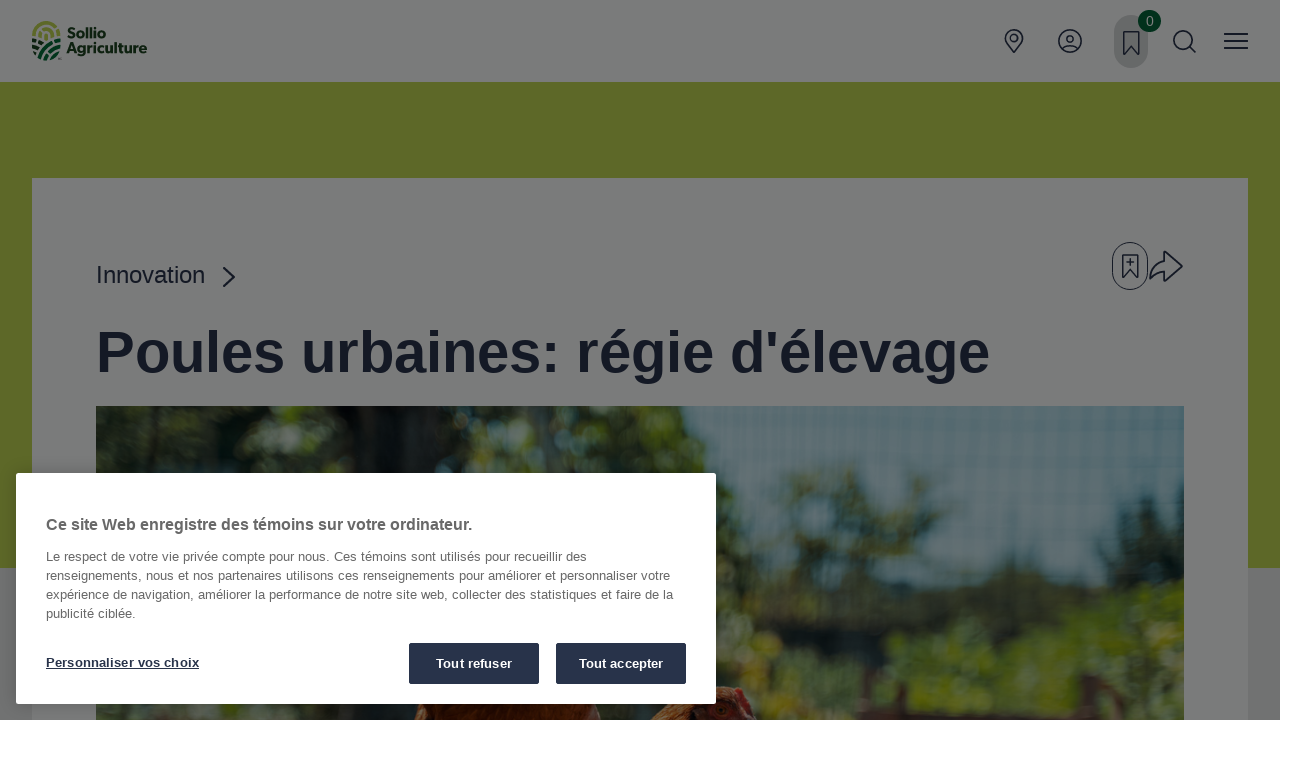

--- FILE ---
content_type: text/html; charset=UTF-8
request_url: https://sollio.ag/fr/innovation/poules-urbaines-regie-elevage
body_size: 21180
content:
<!DOCTYPE html>
<html lang="fr" dir="ltr" prefix="og: https://ogp.me/ns#">
  <head>
    <meta charset="utf-8" />
<noscript><style>form.antibot * :not(.antibot-message) { display: none !important; }</style>
</noscript><meta name="description" content="Les oiseaux de basse-cour ont besoin d&#039;espace, d&#039;une alimentation saine, d&#039;une bonne ventilation et d&#039;un éclairage adéquat." />
<link rel="canonical" href="https://sollio.ag/fr/innovation/poules-urbaines-regie-elevage" />
<meta property="og:title" content="Poules urbaines: régie d&#039;élevage" />
<meta property="og:description" content="Vos oiseaux ont besoin d&#039;espace, d&#039;une alimentation saine, d&#039;une bonne ventilation et d&#039;un éclairage adéquat." />
<meta property="og:image" content="https://sollio.ag/sites/default/files/2023-04/deux-poules-enclos-exterieur.jpg" />
<meta name="Generator" content="Drupal 10 (https://www.drupal.org)" />
<meta name="MobileOptimized" content="width" />
<meta name="HandheldFriendly" content="true" />
<meta name="viewport" content="width=device-width, initial-scale=1.0" />
<link rel="alternate" hreflang="en" href="https://sollio.ag/en/innovation/urban-chicken-management" />
<link rel="alternate" hreflang="x-default" href="https://sollio.ag/fr/innovation/poules-urbaines-regie-elevage" />
<link rel="alternate" hreflang="fr" href="https://sollio.ag/fr/innovation/poules-urbaines-regie-elevage" />
<link rel="icon" href="/themes/custom/sollio/favicon.png" type="image/png" />

    <title>Poules urbaines: régie d&#039;élevage | Sollio Agriculture</title>
    <link rel="stylesheet" media="all" href="/sites/default/files/css/css_wzQ61LOM7xtq84-1JtiVwUHOAGlD6MV7xkGxuY95zpw.css?delta=0&amp;language=fr&amp;theme=sollio&amp;include=eJxNjVEKAzEIBS-UJkdaTOLuSk0UTT7a0ze0bFsQnCfzEPqgLCPBZ8ddrIUM5b4NWaPpjzcq0kMRw9SXBkxPDA0rQdqJB1osoIOWo2BwGOjpqdpU4Pi7xNl1ZiY_sQYXZpL1xPHiAibTkW8LvkJDdzjQr9ylrsLDB7Z3-QVVAk10" />
<link rel="stylesheet" media="all" href="/sites/default/files/css/css_2iB8L1qRR5J09gfvzpgrtzVhvGvTrV7ewO-OxcTAfzw.css?delta=1&amp;language=fr&amp;theme=sollio&amp;include=eJxNjVEKAzEIBS-UJkdaTOLuSk0UTT7a0ze0bFsQnCfzEPqgLCPBZ8ddrIUM5b4NWaPpjzcq0kMRw9SXBkxPDA0rQdqJB1osoIOWo2BwGOjpqdpU4Pi7xNl1ZiY_sQYXZpL1xPHiAibTkW8LvkJDdzjQr9ylrsLDB7Z3-QVVAk10" />
<link rel="stylesheet" media="all" href="https://fonts.cdnfonts.com/css/gibson" />

    

              <!-- OneTrust Cookies Consent Notice start for sollio.ag -->
        <script src="https://cdn.cookielaw.org/scripttemplates/otSDKStub.js" data-document-language="true" type="text/javascript" charset="UTF-8" data-domain-script="cd6daeb7-e276-43b7-ad32-668c797f2246" >
        </script>
        <script type="text/javascript">function OptanonWrapper() { }
        </script>
        <!-- OneTrust Cookies Consent Notice end for sollio.ag -->
            <!-- Google Tag Manager -->
      <script>(function(w,d,s,l,i){w[l]=w[l]||[];w[l].push({'gtm.start':
            new Date().getTime(),event:'gtm.js'});var f=d.getElementsByTagName(s)[0],
          j=d.createElement(s),dl=l!='dataLayer'?'&l='+l:'';j.async=true;j.src=
          'https://www.googletagmanager.com/gtm.js?id='+i+dl;f.parentNode.insertBefore(j,f);
        })(window,document,'script','dataLayer','GTM-KN958GM');</script>
      <!-- End Google Tag Manager -->
  </head>
  <body class="path-node page-node-type-article sticky-header">
  <!-- Google Tag Manager (noscript) -->
  <noscript><iframe src="https://www.googletagmanager.com/ns.html?id=GTM-KN958GM"
                    height="0" width="0" style="display:none;visibility:hidden"></iframe></noscript>
  <!-- End Google Tag Manager (noscript) -->
        <a href="#main-content" class="visually-hidden focusable skip-link">
      Aller au contenu principal
    </a>
    
      <div class="dialog-off-canvas-main-canvas" data-off-canvas-main-canvas>
    
<div id="page-wrapper" data-content-sector="Avicole, Oiseaux de basse-cour, Poule urbaine" data-content-theme="Avicole, Dinde, Oiseaux de basse-cour, Poulet de chair, Poule urbaine" data-content-type="Article technique" data-page-category-first="Innovation" data-page-category-second="Poules urbaines: régie d&#039;élevage">
  <div id="page">
    <header id="header" role="banner" aria-label="Site header">
  <div class="main_header header__top  d-flex flex-row justify-content-end">
    <div class="grid-container-large px-lg-4">
      <div class="d-flex justify-content-between justify-content-md-end align-items-center h-100">

          <div class="nav nav_main region-header">
    <div id="block-block-sollio-site-branding-mobile" class="block block-system block-system-branding-block">
  
    
        <a href="/fr" rel="home" class="site-logo">
      <img src="/themes/custom/sollio/images/logos/logo-sollio-agriculture-fr.svg" alt="Accueil" />
    </a>
  </div>

  </div>


        <div class="block-sollio-custom-blocks-top-header">
          <div class="header__secondary">

            <nav class="menu-secondary w-100 h-100">
              <ul class="mm__level-1 d-flex align-items-center justify-content-end">
                <li class="menuparent">
                  <a href="/fr/carrieres">
                    Carrières
                  </a>
                </li>
                <li class="menuparent retailer-link">
                  <a class="currentRetailerLabel retailer-selector-toggle active" href="/fr/trouver-un-detaillant"
                     data-quebec-url="/fr/trouver-une-cooperative">
                    <i class="icon icon-pin-mobile"></i>
                    <span data-quebec-label="Trouver une coopérative">
                      Trouver un détaillant
                    </span>
                  </a>

                  <a class="currentRetailerLabel activeRetailerLabel retailer-selector-toggle" href="#">
                    <i class="icon icon-pin-mobile"></i>
                    <span data-quebec-label="Ma coopérative">
                      Mon détaillant
                    </span>
                  </a>
                </li>

                <li class="ag-connexion-link menuparent">
                  <a class="agConnexionLabel ag-connexion-toggle" href="#">
                    <i class="icon icon-ag-connexion"></i>
                    <span>AgConnexion</span>
                  </a>
                </li>

                <li class="menuparent">

                  <a class="currentProvinceLabel province-selector-toggle" href="#">
                    Choisir une province
                  </a>

                </li>
                <li class="lang">

                    <div class="nav nav_main region-header-language">
    <div class="language-switcher-language-url block block-language block-language-blocklanguage-interface" id="block-selecteurdelangue-2" role="navigation">
  
    
      <ul class="links"><li hreflang="en" data-drupal-link-system-path="node/681"><a href="/en/innovation/urban-chicken-management" class="language-link" hreflang="en" data-drupal-link-system-path="node/681">EN</a></li></ul>
  </div>

  </div>


                </li>

                <li class="menuparent burger-only">
                  <a class="my-folder-toggle js-my-folder-toggle" href="#">
                    <i class="icon icon-filiere">
                      <span class="folder-count js-folder-count">0</span>
                    </i>
                  </a>

                  <a class="search-toggle" href="#">
                    <i class="icon icon-search"></i>
                  </a>
                </li>

                <li class="menuparent burger-only">
                  <a class="menu-burger-toggle" href="#">
                    <i class="icon icon-menu-burger"></i>
                  </a>
                </li>
              </ul>
            </nav>

          </div>
        </div>
      </div>
    </div>
  </div>

      <div class="main_header header__bottom mobile-burger-menu">
      <div class="grid-container-large px-lg-4">
        <button class="close-button burger-menu-close-btn menu-burger-toggle">
          <i class="icon icon-side-menu-close icon-mobile-only">&nbsp;</i>
          <span class="visually-hidden">Fermer</span>
        </button>

        <div class="d-flex align-items-center main-menu-wrap">
            <div id="block-sollio-site-branding" class="block block-system block-system-branding-block">
  
    
        <a href="/fr" rel="home" class="site-logo">
      <img src="/themes/custom/sollio/images/logos/logo-sollio-agriculture-fr.svg" alt="Accueil" />
    </a>
  </div>
<nav role="navigation"
     aria-labelledby="block-bigmenu-menu" id="block-bigmenu" class="menu-main">
            
  <span class="visually-hidden" id="block-bigmenu-menu">Big Menu</span>
  

        

<ul class="mm__level-1 mm__secondary">
      <li class="menuparent">
      <div class="link-container">

        <a href="/fr" >
          <svg class="left-arrow" viewBox="0 0 24 24" xmlns="http://www.w3.org/2000/svg">
            <g transform="translate(0)">
              <path transform="translate(395.46 155.4) rotate(180)" d="M386.313,152.868a1.051,1.051,0,0,1-1-1.089,1.128,1.128,0,0,1,.406-.871l6.525-6.75H372.4a.991.991,0,0,1-.943-1.013,1.08,1.08,0,0,1,.254-.75.913.913,0,0,1,.661-.329h19.868l-6.541-6.772a1.184,1.184,0,0,1-.242-1.206,1.03,1.03,0,0,1,.942-.683.944.944,0,0,1,.727.34l8.029,8.6a1.258,1.258,0,0,1,.3.776,1.137,1.137,0,0,1-.3.791l-8.031,8.61a.932.932,0,0,1-.709.333l-.11.01Z" fill="#BBD151" fill-rule="evenodd"/>
            </g>
          </svg>
          Ce que nous faisons
          <svg class="right-arrow" viewBox="0 0 24 24" xmlns="http://www.w3.org/2000/svg">
            <path transform="translate(-371.46 -131.4)" d="M386.313,152.868a1.051,1.051,0,0,1-1-1.089,1.128,1.128,0,0,1,.406-.871l6.525-6.75H372.4a.991.991,0,0,1-.943-1.013,1.08,1.08,0,0,1,.254-.75.913.913,0,0,1,.661-.329h19.868l-6.541-6.772a1.184,1.184,0,0,1-.242-1.206,1.03,1.03,0,0,1,.942-.683.944.944,0,0,1,.727.34l8.029,8.6a1.258,1.258,0,0,1,.3.776,1.137,1.137,0,0,1-.3.791l-8.031,8.61a.932.932,0,0,1-.709.333l-.11.01Z" fill="#BBD151" fill-rule="evenodd"/>
          </svg>
        </a>

      </div>
      
      <div class="menu_link_content menu-link-contentbig-menu view-mode-default menu-dropdown menu-dropdown-0 menu-type-default">
    <div class="container">
                    

  <ul class="menu mm__level-2">
          
      
      <li class="menu-item menu-item--expanded animal-production">
                <a
           data-menu-panel="menu_link_content3f9927d7-d285-4669-8dd2-4c9715c35e7f"
           data-menu-index="0"
           href="/fr/ce-que-nous-faisons/productions-animales"
           class="title menu-level-1-title">
          <svg class="left-arrow" viewBox="0 0 24 24" xmlns="http://www.w3.org/2000/svg">
            <g transform="translate(0)">
              <path transform="translate(395.46 155.4) rotate(180)" d="M386.313,152.868a1.051,1.051,0,0,1-1-1.089,1.128,1.128,0,0,1,.406-.871l6.525-6.75H372.4a.991.991,0,0,1-.943-1.013,1.08,1.08,0,0,1,.254-.75.913.913,0,0,1,.661-.329h19.868l-6.541-6.772a1.184,1.184,0,0,1-.242-1.206,1.03,1.03,0,0,1,.942-.683.944.944,0,0,1,.727.34l8.029,8.6a1.258,1.258,0,0,1,.3.776,1.137,1.137,0,0,1-.3.791l-8.031,8.61a.932.932,0,0,1-.709.333l-.11.01Z" fill="#BBD151" fill-rule="evenodd"/>
            </g>
          </svg>
          Productions animales
          <svg class="right-arrow" viewBox="0 0 24 24" xmlns="http://www.w3.org/2000/svg">
            <path transform="translate(-371.46 -131.4)" d="M386.313,152.868a1.051,1.051,0,0,1-1-1.089,1.128,1.128,0,0,1,.406-.871l6.525-6.75H372.4a.991.991,0,0,1-.943-1.013,1.08,1.08,0,0,1,.254-.75.913.913,0,0,1,.661-.329h19.868l-6.541-6.772a1.184,1.184,0,0,1-.242-1.206,1.03,1.03,0,0,1,.942-.683.944.944,0,0,1,.727.34l8.029,8.6a1.258,1.258,0,0,1,.3.776,1.137,1.137,0,0,1-.3.791l-8.031,8.61a.932.932,0,0,1-.709.333l-.11.01Z" fill="#BBD151" fill-rule="evenodd"/>
          </svg>
          <span class="icon-right-white">
            <svg xmlns="http://www.w3.org/2000/svg" width="24" height="24" viewBox="0 0 24 24">
              <path id="icon" d="M891.265,497.251h0a1.042,1.042,0,0,1-.333.746l-9.661,8.872a1.083,1.083,0,0,1-1.675,0,1.006,1.006,0,0,1,0-1.492l8.868-8.114v0l-8.868-8.114a1.006,1.006,0,0,1,0-1.492,1.082,1.082,0,0,1,1.675,0l9.661,8.872a1.041,1.041,0,0,1,.333.746h0Z" transform="translate(-873.265 -485.266)" fill="#F6F7F7" fill-rule="evenodd"/>
            </svg>
          </span>
        </a>

                <div class="subnav" >
          
    <div class="menu_link_content menu-link-contentbig-menu view-mode-default menu-dropdown menu-dropdown-1 menu-type-default">
              
  <ul class="mm__level-4">
          
                                      <li class="menu-item menu-item--expanded menu-section-title menu-productions">
          <div class="d-flex flex-wrap align-items-center w-100 menu-heading-section">
            <div class="title">Productions</div>
                        <a href="/fr/ce-que-nous-faisons/productions-animales" class="cta">
              Voir toutes nos productions animales
              <span class="icon-right">
                <svg xmlns="http://www.w3.org/2000/svg" width="24" height="24" viewBox="0 0 24 24">
                  <path id="icon" d="M891.265,497.251h0a1.042,1.042,0,0,1-.333.746l-9.661,8.872a1.083,1.083,0,0,1-1.675,0,1.006,1.006,0,0,1,0-1.492l8.868-8.114v0l-8.868-8.114a1.006,1.006,0,0,1,0-1.492,1.082,1.082,0,0,1,1.675,0l9.661,8.872a1.041,1.041,0,0,1,.333.746h0Z" transform="translate(-873.265 -485.266)" fill="#F6F7F7" fill-rule="evenodd"/>
                </svg>
              </span>
            </a>
                      </div>
                                
    <div class="menu_link_content menu-link-contentbig-menu view-mode-default menu-dropdown menu-dropdown-2 menu-type-default">
              
  <ul class="mm__middle-menu">
          
      <li class="menu-item">
                                                  <a href="/fr/ce-que-nous-faisons/productions-animales/avicole">
              
    <div class="menu_link_content menu-link-contentbig-menu view-mode-default menu-dropdown menu-dropdown-3 menu-type-default">
              
            <div class="field field--name-field-big-menu-icon field--type-entity-reference field--label-hidden field__item"><article class="media media--type-vector-image media--view-mode-default">
  
      
            <div class="field field--name-field-media-svg field--type-svg-image-field field--label-hidden field__item">  <img alt="Illustration d&#039;un poulet vue de face" src="/sites/default/files/2023-03/illustration-poulet.svg" />
</div>
      
  </article>
</div>
      
      </div>



              Avicole
            </a>
                        </li>
          
      <li class="menu-item">
                                                  <a href="/fr/ce-que-nous-faisons/productions-animales/bovin">
              
    <div class="menu_link_content menu-link-contentbig-menu view-mode-default menu-dropdown menu-dropdown-3 menu-type-default">
              
            <div class="field field--name-field-big-menu-icon field--type-entity-reference field--label-hidden field__item"><article class="media media--type-vector-image media--view-mode-default">
  
      
            <div class="field field--name-field-media-svg field--type-svg-image-field field--label-hidden field__item">  <img alt="Illustration d&#039;un boeuf vue de face" src="/sites/default/files/2023-03/illustration-boeuf.svg" />
</div>
      
  </article>
</div>
      
      </div>



              Bovine
            </a>
                        </li>
          
      <li class="menu-item">
                                                  <a href="/fr/ce-que-nous-faisons/productions-animales/equin">
              
    <div class="menu_link_content menu-link-contentbig-menu view-mode-default menu-dropdown menu-dropdown-3 menu-type-default">
              
            <div class="field field--name-field-big-menu-icon field--type-entity-reference field--label-hidden field__item"><article class="media media--type-vector-image media--view-mode-default">
  
      
            <div class="field field--name-field-media-svg field--type-svg-image-field field--label-hidden field__item">  <img alt="Illustration d&#039;un cheval vue de face" src="/sites/default/files/2023-03/illustration-cheval.svg" />
</div>
      
  </article>
</div>
      
      </div>



              Équine
            </a>
                        </li>
          
      <li class="menu-item">
                                                  <a href="/fr/ce-que-nous-faisons/productions-animales/laitier">
              
    <div class="menu_link_content menu-link-contentbig-menu view-mode-default menu-dropdown menu-dropdown-3 menu-type-default">
              
            <div class="field field--name-field-big-menu-icon field--type-entity-reference field--label-hidden field__item"><article class="media media--type-vector-image media--view-mode-default">
  
      
            <div class="field field--name-field-media-svg field--type-svg-image-field field--label-hidden field__item">  <img alt="Illustration d&#039;une vache laitière vue de face" src="/sites/default/files/2023-03/illustration-vache-laitiere.svg" />
</div>
      
  </article>
</div>
      
      </div>



              Laitière
            </a>
                        </li>
          
      <li class="menu-item">
                                                  <a href="/fr/ce-que-nous-faisons/productions-animales/porcin">
              
    <div class="menu_link_content menu-link-contentbig-menu view-mode-default menu-dropdown menu-dropdown-3 menu-type-default">
              
            <div class="field field--name-field-big-menu-icon field--type-entity-reference field--label-hidden field__item"><article class="media media--type-vector-image media--view-mode-default">
  
      
            <div class="field field--name-field-media-svg field--type-svg-image-field field--label-hidden field__item">  <img alt="Illustration d&#039;un porc vue de face" src="/sites/default/files/2023-03/illustration-porc.svg" />
</div>
      
  </article>
</div>
      
      </div>



              Porcine
            </a>
                        </li>
          
      <li class="menu-item">
                                                  <a href="/fr/ce-que-nous-faisons/productions-animales/productions-ovine-caprine-et-elevages-specialises">
              
    <div class="menu_link_content menu-link-contentbig-menu view-mode-default menu-dropdown menu-dropdown-3 menu-type-default">
              
            <div class="field field--name-field-big-menu-icon field--type-entity-reference field--label-hidden field__item"><article class="media media--type-vector-image media--view-mode-default">
  
      
            <div class="field field--name-field-media-svg field--type-svg-image-field field--label-hidden field__item">  <img alt="Illustration d&#039;un mouton vue de face" src="/sites/default/files/2023-03/illustration-mouton.svg" />
</div>
      
  </article>
</div>
      
      </div>



              Ovine, caprine et élevages spécialisés
            </a>
                        </li>
      </ul>



      </div>



                  </li>
      
      </ul>



      </div>



        </div>

      </li>
          
      
      <li class="menu-item menu-item--expanded vegetal-production">
                <a
           data-menu-panel="menu_link_content91f0ffd9-200c-4ae6-b481-bcfe869f3a2f"
           data-menu-index="1"
           href="/fr/ce-que-nous-faisons/productions-vegetales"
           class="title menu-level-1-title">
          <svg class="left-arrow" viewBox="0 0 24 24" xmlns="http://www.w3.org/2000/svg">
            <g transform="translate(0)">
              <path transform="translate(395.46 155.4) rotate(180)" d="M386.313,152.868a1.051,1.051,0,0,1-1-1.089,1.128,1.128,0,0,1,.406-.871l6.525-6.75H372.4a.991.991,0,0,1-.943-1.013,1.08,1.08,0,0,1,.254-.75.913.913,0,0,1,.661-.329h19.868l-6.541-6.772a1.184,1.184,0,0,1-.242-1.206,1.03,1.03,0,0,1,.942-.683.944.944,0,0,1,.727.34l8.029,8.6a1.258,1.258,0,0,1,.3.776,1.137,1.137,0,0,1-.3.791l-8.031,8.61a.932.932,0,0,1-.709.333l-.11.01Z" fill="#BBD151" fill-rule="evenodd"/>
            </g>
          </svg>
          Productions végétales
          <svg class="right-arrow" viewBox="0 0 24 24" xmlns="http://www.w3.org/2000/svg">
            <path transform="translate(-371.46 -131.4)" d="M386.313,152.868a1.051,1.051,0,0,1-1-1.089,1.128,1.128,0,0,1,.406-.871l6.525-6.75H372.4a.991.991,0,0,1-.943-1.013,1.08,1.08,0,0,1,.254-.75.913.913,0,0,1,.661-.329h19.868l-6.541-6.772a1.184,1.184,0,0,1-.242-1.206,1.03,1.03,0,0,1,.942-.683.944.944,0,0,1,.727.34l8.029,8.6a1.258,1.258,0,0,1,.3.776,1.137,1.137,0,0,1-.3.791l-8.031,8.61a.932.932,0,0,1-.709.333l-.11.01Z" fill="#BBD151" fill-rule="evenodd"/>
          </svg>
          <span class="icon-right-white">
            <svg xmlns="http://www.w3.org/2000/svg" width="24" height="24" viewBox="0 0 24 24">
              <path id="icon" d="M891.265,497.251h0a1.042,1.042,0,0,1-.333.746l-9.661,8.872a1.083,1.083,0,0,1-1.675,0,1.006,1.006,0,0,1,0-1.492l8.868-8.114v0l-8.868-8.114a1.006,1.006,0,0,1,0-1.492,1.082,1.082,0,0,1,1.675,0l9.661,8.872a1.041,1.041,0,0,1,.333.746h0Z" transform="translate(-873.265 -485.266)" fill="#F6F7F7" fill-rule="evenodd"/>
            </svg>
          </span>
        </a>

                <div class="subnav" >
          
    <div class="menu_link_content menu-link-contentbig-menu view-mode-default menu-dropdown menu-dropdown-1 menu-type-default">
              
  <ul class="mm__level-4">
          
                                      <li class="menu-item menu-item--expanded menu-section-title menu-productions">
          <div class="d-flex flex-wrap align-items-center w-100 menu-heading-section">
            <div class="title">Productions</div>
                        <a href="/fr/ce-que-nous-faisons/productions-vegetales" class="cta">
              Voir toutes nos productions végétales
              <span class="icon-right">
                <svg xmlns="http://www.w3.org/2000/svg" width="24" height="24" viewBox="0 0 24 24">
                  <path id="icon" d="M891.265,497.251h0a1.042,1.042,0,0,1-.333.746l-9.661,8.872a1.083,1.083,0,0,1-1.675,0,1.006,1.006,0,0,1,0-1.492l8.868-8.114v0l-8.868-8.114a1.006,1.006,0,0,1,0-1.492,1.082,1.082,0,0,1,1.675,0l9.661,8.872a1.041,1.041,0,0,1,.333.746h0Z" transform="translate(-873.265 -485.266)" fill="#F6F7F7" fill-rule="evenodd"/>
                </svg>
              </span>
            </a>
                      </div>
                                
    <div class="menu_link_content menu-link-contentbig-menu view-mode-default menu-dropdown menu-dropdown-2 menu-type-default">
              
  <ul class="mm__middle-menu">
          
      <li class="menu-item">
                                                  <a href="/fr/ce-que-nous-faisons/productions-vegetales/semences">
              
    <div class="menu_link_content menu-link-contentbig-menu view-mode-default menu-dropdown menu-dropdown-3 menu-type-default">
              
            <div class="field field--name-field-big-menu-icon field--type-entity-reference field--label-hidden field__item"><article class="media media--type-vector-image media--view-mode-default">
  
      
            <div class="field field--name-field-media-svg field--type-svg-image-field field--label-hidden field__item">  <img alt="Illustration d&#039;une semence vue de côté" src="/sites/default/files/2023-03/illustration-semence.svg" />
</div>
      
  </article>
</div>
      
      </div>



              Semences
            </a>
                        </li>
          
      <li class="menu-item">
                                                  <a href="/fr/ce-que-nous-faisons/productions-vegetales/fertilisants">
              
    <div class="menu_link_content menu-link-contentbig-menu view-mode-default menu-dropdown menu-dropdown-3 menu-type-default">
              
            <div class="field field--name-field-big-menu-icon field--type-entity-reference field--label-hidden field__item"><article class="media media--type-vector-image media--view-mode-default">
  
      
            <div class="field field--name-field-media-svg field--type-svg-image-field field--label-hidden field__item">  <img alt="Illustration d&#039;une plante fertilisée vue de côté" src="/sites/default/files/2023-03/illustration-fertilisant.svg" />
</div>
      
  </article>
</div>
      
      </div>



              Fertilisants
            </a>
                        </li>
          
      <li class="menu-item">
                                                  <a href="/fr/ce-que-nous-faisons/productions-vegetales/protection-des-cultures">
              
    <div class="menu_link_content menu-link-contentbig-menu view-mode-default menu-dropdown menu-dropdown-3 menu-type-default">
              
            <div class="field field--name-field-big-menu-icon field--type-entity-reference field--label-hidden field__item"><article class="media media--type-vector-image media--view-mode-default">
  
      
            <div class="field field--name-field-media-svg field--type-svg-image-field field--label-hidden field__item">  <img alt="Illustration d&#039;une ferme et de cultures au champ " src="/sites/default/files/2023-03/illustration-protection-cultures.svg" />
</div>
      
  </article>
</div>
      
      </div>



              Protection des cultures
            </a>
                        </li>
      </ul>



      </div>



                  </li>
      
      </ul>



      </div>



        </div>

      </li>
          
      
      <li class="menu-item menu-item--expanded agriculture-numerique">
                <a
           data-menu-panel="menu_link_content5cf4df90-3a06-4e4e-af4b-410c9fd80adf"
           data-menu-index="2"
           href="/fr/ce-que-nous-faisons/agriculture-numerique1"
           class="title menu-level-1-title">
          <svg class="left-arrow" viewBox="0 0 24 24" xmlns="http://www.w3.org/2000/svg">
            <g transform="translate(0)">
              <path transform="translate(395.46 155.4) rotate(180)" d="M386.313,152.868a1.051,1.051,0,0,1-1-1.089,1.128,1.128,0,0,1,.406-.871l6.525-6.75H372.4a.991.991,0,0,1-.943-1.013,1.08,1.08,0,0,1,.254-.75.913.913,0,0,1,.661-.329h19.868l-6.541-6.772a1.184,1.184,0,0,1-.242-1.206,1.03,1.03,0,0,1,.942-.683.944.944,0,0,1,.727.34l8.029,8.6a1.258,1.258,0,0,1,.3.776,1.137,1.137,0,0,1-.3.791l-8.031,8.61a.932.932,0,0,1-.709.333l-.11.01Z" fill="#BBD151" fill-rule="evenodd"/>
            </g>
          </svg>
          Agriculture numérique
          <svg class="right-arrow" viewBox="0 0 24 24" xmlns="http://www.w3.org/2000/svg">
            <path transform="translate(-371.46 -131.4)" d="M386.313,152.868a1.051,1.051,0,0,1-1-1.089,1.128,1.128,0,0,1,.406-.871l6.525-6.75H372.4a.991.991,0,0,1-.943-1.013,1.08,1.08,0,0,1,.254-.75.913.913,0,0,1,.661-.329h19.868l-6.541-6.772a1.184,1.184,0,0,1-.242-1.206,1.03,1.03,0,0,1,.942-.683.944.944,0,0,1,.727.34l8.029,8.6a1.258,1.258,0,0,1,.3.776,1.137,1.137,0,0,1-.3.791l-8.031,8.61a.932.932,0,0,1-.709.333l-.11.01Z" fill="#BBD151" fill-rule="evenodd"/>
          </svg>
          <span class="icon-right-white">
            <svg xmlns="http://www.w3.org/2000/svg" width="24" height="24" viewBox="0 0 24 24">
              <path id="icon" d="M891.265,497.251h0a1.042,1.042,0,0,1-.333.746l-9.661,8.872a1.083,1.083,0,0,1-1.675,0,1.006,1.006,0,0,1,0-1.492l8.868-8.114v0l-8.868-8.114a1.006,1.006,0,0,1,0-1.492,1.082,1.082,0,0,1,1.675,0l9.661,8.872a1.041,1.041,0,0,1,.333.746h0Z" transform="translate(-873.265 -485.266)" fill="#F6F7F7" fill-rule="evenodd"/>
            </svg>
          </span>
        </a>

                <div class="subnav" >
          
    <div class="menu_link_content menu-link-contentbig-menu view-mode-default menu-dropdown menu-dropdown-1 menu-type-default">
              
  <ul class="mm__level-4">
          
                                      <li class="menu-item menu-item--expanded menu-section-title menu-productions">
          <div class="d-flex flex-wrap align-items-center w-100 menu-heading-section">
            <div class="title">Agriculture numérique</div>
                        <a href="/fr/ce-que-nous-faisons/agriculture-numerique" class="cta">
              Présentation de la plateforme AgConnexion
              <span class="icon-right">
                <svg xmlns="http://www.w3.org/2000/svg" width="24" height="24" viewBox="0 0 24 24">
                  <path id="icon" d="M891.265,497.251h0a1.042,1.042,0,0,1-.333.746l-9.661,8.872a1.083,1.083,0,0,1-1.675,0,1.006,1.006,0,0,1,0-1.492l8.868-8.114v0l-8.868-8.114a1.006,1.006,0,0,1,0-1.492,1.082,1.082,0,0,1,1.675,0l9.661,8.872a1.041,1.041,0,0,1,.333.746h0Z" transform="translate(-873.265 -485.266)" fill="#F6F7F7" fill-rule="evenodd"/>
                </svg>
              </span>
            </a>
                      </div>
                                
    <div class="menu_link_content menu-link-contentbig-menu view-mode-default menu-dropdown menu-dropdown-2 menu-type-default">
              
  <ul class="mm__middle-menu">
          
      <li class="menu-item">
                                                  <a href="/fr/ce-que-nous-faisons/agriculture-numerique/agconnexion-portail">
              
    <div class="menu_link_content menu-link-contentbig-menu view-mode-default menu-dropdown menu-dropdown-3 menu-type-default">
              
            <div class="field field--name-field-big-menu-icon field--type-entity-reference field--label-hidden field__item"><article class="media media--type-vector-image media--view-mode-default">
  
      
            <div class="field field--name-field-media-svg field--type-svg-image-field field--label-hidden field__item">  <img alt="Illustration d&#039;un écosystème numérique qui représente AgConnexion | Portail." src="/sites/default/files/2023-10/agconnexion-portail.svg" />
</div>
      
  </article>
</div>
      
      </div>



              Portail
            </a>
                        </li>
          
      <li class="menu-item">
                                                  <a href="/fr/ce-que-nous-faisons/agriculture-numerique/agconnexion-ferme-intelligente">
              
    <div class="menu_link_content menu-link-contentbig-menu view-mode-default menu-dropdown menu-dropdown-3 menu-type-default">
              
            <div class="field field--name-field-big-menu-icon field--type-entity-reference field--label-hidden field__item"><article class="media media--type-vector-image media--view-mode-default">
  
      
            <div class="field field--name-field-media-svg field--type-svg-image-field field--label-hidden field__item">  <img alt="Illustration d&#039;une ferme pixélisée qui représente AgConnexion | Ferme intelligente." src="/sites/default/files/2023-10/agconnexion-ferme-intelligente.svg" />
</div>
      
  </article>
</div>
      
      </div>



              Ferme intelligente
            </a>
                        </li>
          
      <li class="menu-item">
                                                  <a href="/fr/ce-que-nous-faisons/agriculture-numerique/agconnexion-solution-laitiere">
              
    <div class="menu_link_content menu-link-contentbig-menu view-mode-default menu-dropdown menu-dropdown-3 menu-type-default">
              
            <div class="field field--name-field-big-menu-icon field--type-entity-reference field--label-hidden field__item"><article class="media media--type-vector-image media--view-mode-default">
  
      
            <div class="field field--name-field-media-svg field--type-svg-image-field field--label-hidden field__item">  <img alt="Illustration d&#039;une vache pixélisée qui représente AgConnexion | Solution laitière." src="/sites/default/files/2023-10/agconnexion-solution-laitiere.svg" />
</div>
      
  </article>
</div>
      
      </div>



              Solution laitière
            </a>
                        </li>
          
      <li class="menu-item">
                                                  <a href="/fr/ce-que-nous-faisons/agriculture-numerique/agconnexion-solution-avicole">
              
    <div class="menu_link_content menu-link-contentbig-menu view-mode-default menu-dropdown menu-dropdown-3 menu-type-default">
              
            <div class="field field--name-field-big-menu-icon field--type-entity-reference field--label-hidden field__item"><article class="media media--type-vector-image media--view-mode-default">
  
      
            <div class="field field--name-field-media-svg field--type-svg-image-field field--label-hidden field__item">  <img alt="Illustration d&#039;une poule pixélisée qui représente AgConnexion | Solution avicole." src="/sites/default/files/2023-10/agconnexion-solution-avicole.svg" />
</div>
      
  </article>
</div>
      
      </div>



              Solution avicole
            </a>
                        </li>
          
      <li class="menu-item">
                                                  <a href="/fr/ce-que-nous-faisons/agriculture-numerique/partenaires-agconnexion">
              
    <div class="menu_link_content menu-link-contentbig-menu view-mode-default menu-dropdown menu-dropdown-3 menu-type-default">
              
            <div class="field field--name-field-big-menu-icon field--type-entity-reference field--label-hidden field__item"><article class="media media--type-vector-image media--view-mode-default">
  
      
            <div class="field field--name-field-media-svg field--type-svg-image-field field--label-hidden field__item">  <img alt="Icône des parteniares AgConnexion" src="/sites/default/files/2025-09/illustration-agconnexion-partners.svg" />
</div>
      
  </article>
</div>
      
      </div>



              Partenaires Sollio Agriculture
            </a>
                        </li>
          
      <li class="menu-item">
                                                  <a href="/fr/ce-que-nous-faisons/agriculture-numerique/approche-developpement-et-innovation">
              
    <div class="menu_link_content menu-link-contentbig-menu view-mode-default menu-dropdown menu-dropdown-3 menu-type-default">
              
            <div class="field field--name-field-big-menu-icon field--type-entity-reference field--label-hidden field__item"><article class="media media--type-vector-image media--view-mode-default">
  
      
            <div class="field field--name-field-media-svg field--type-svg-image-field field--label-hidden field__item">  <img alt="Icône de la plateforme AgConnexion." src="/sites/default/files/2025-09/illustration-agconnexion-plateform.svg" />
</div>
      
  </article>
</div>
      
      </div>



              Notre approche de développement et d&#039;innovation
            </a>
                        </li>
      </ul>



      </div>



                  </li>
      
      </ul>



      </div>



        </div>

      </li>
      </ul>
  <div class="mm__middle-container">

                              <div id="menu_link_content3f9927d7-d285-4669-8dd2-4c9715c35e7f"
             data-menu-class="animal-production"
             class="middle-menu mm__level-3 animal-production">
          
    <div class="menu_link_content menu-link-contentbig-menu view-mode-default menu-dropdown menu-dropdown-1 menu-type-default">
              
  <ul class="mm__level-4">
          
                                      <li class="menu-item menu-item--expanded menu-section-title menu-productions">
          <div class="d-flex flex-wrap align-items-center w-100 menu-heading-section">
            <div class="title">Productions</div>
                        <a href="/fr/ce-que-nous-faisons/productions-animales" class="cta">
              Voir toutes nos productions animales
              <span class="icon-right">
                <svg xmlns="http://www.w3.org/2000/svg" width="24" height="24" viewBox="0 0 24 24">
                  <path id="icon" d="M891.265,497.251h0a1.042,1.042,0,0,1-.333.746l-9.661,8.872a1.083,1.083,0,0,1-1.675,0,1.006,1.006,0,0,1,0-1.492l8.868-8.114v0l-8.868-8.114a1.006,1.006,0,0,1,0-1.492,1.082,1.082,0,0,1,1.675,0l9.661,8.872a1.041,1.041,0,0,1,.333.746h0Z" transform="translate(-873.265 -485.266)" fill="#F6F7F7" fill-rule="evenodd"/>
                </svg>
              </span>
            </a>
                      </div>
                                
    <div class="menu_link_content menu-link-contentbig-menu view-mode-default menu-dropdown menu-dropdown-2 menu-type-default">
              
  <ul class="mm__middle-menu">
          
      <li class="menu-item">
                                                  <a href="/fr/ce-que-nous-faisons/productions-animales/avicole">
              
    <div class="menu_link_content menu-link-contentbig-menu view-mode-default menu-dropdown menu-dropdown-3 menu-type-default">
              
            <div class="field field--name-field-big-menu-icon field--type-entity-reference field--label-hidden field__item"><article class="media media--type-vector-image media--view-mode-default">
  
      
            <div class="field field--name-field-media-svg field--type-svg-image-field field--label-hidden field__item">  <img alt="Illustration d&#039;un poulet vue de face" src="/sites/default/files/2023-03/illustration-poulet.svg" />
</div>
      
  </article>
</div>
      
      </div>



              Avicole
            </a>
                        </li>
          
      <li class="menu-item">
                                                  <a href="/fr/ce-que-nous-faisons/productions-animales/bovin">
              
    <div class="menu_link_content menu-link-contentbig-menu view-mode-default menu-dropdown menu-dropdown-3 menu-type-default">
              
            <div class="field field--name-field-big-menu-icon field--type-entity-reference field--label-hidden field__item"><article class="media media--type-vector-image media--view-mode-default">
  
      
            <div class="field field--name-field-media-svg field--type-svg-image-field field--label-hidden field__item">  <img alt="Illustration d&#039;un boeuf vue de face" src="/sites/default/files/2023-03/illustration-boeuf.svg" />
</div>
      
  </article>
</div>
      
      </div>



              Bovine
            </a>
                        </li>
          
      <li class="menu-item">
                                                  <a href="/fr/ce-que-nous-faisons/productions-animales/equin">
              
    <div class="menu_link_content menu-link-contentbig-menu view-mode-default menu-dropdown menu-dropdown-3 menu-type-default">
              
            <div class="field field--name-field-big-menu-icon field--type-entity-reference field--label-hidden field__item"><article class="media media--type-vector-image media--view-mode-default">
  
      
            <div class="field field--name-field-media-svg field--type-svg-image-field field--label-hidden field__item">  <img alt="Illustration d&#039;un cheval vue de face" src="/sites/default/files/2023-03/illustration-cheval.svg" />
</div>
      
  </article>
</div>
      
      </div>



              Équine
            </a>
                        </li>
          
      <li class="menu-item">
                                                  <a href="/fr/ce-que-nous-faisons/productions-animales/laitier">
              
    <div class="menu_link_content menu-link-contentbig-menu view-mode-default menu-dropdown menu-dropdown-3 menu-type-default">
              
            <div class="field field--name-field-big-menu-icon field--type-entity-reference field--label-hidden field__item"><article class="media media--type-vector-image media--view-mode-default">
  
      
            <div class="field field--name-field-media-svg field--type-svg-image-field field--label-hidden field__item">  <img alt="Illustration d&#039;une vache laitière vue de face" src="/sites/default/files/2023-03/illustration-vache-laitiere.svg" />
</div>
      
  </article>
</div>
      
      </div>



              Laitière
            </a>
                        </li>
          
      <li class="menu-item">
                                                  <a href="/fr/ce-que-nous-faisons/productions-animales/porcin">
              
    <div class="menu_link_content menu-link-contentbig-menu view-mode-default menu-dropdown menu-dropdown-3 menu-type-default">
              
            <div class="field field--name-field-big-menu-icon field--type-entity-reference field--label-hidden field__item"><article class="media media--type-vector-image media--view-mode-default">
  
      
            <div class="field field--name-field-media-svg field--type-svg-image-field field--label-hidden field__item">  <img alt="Illustration d&#039;un porc vue de face" src="/sites/default/files/2023-03/illustration-porc.svg" />
</div>
      
  </article>
</div>
      
      </div>



              Porcine
            </a>
                        </li>
          
      <li class="menu-item">
                                                  <a href="/fr/ce-que-nous-faisons/productions-animales/productions-ovine-caprine-et-elevages-specialises">
              
    <div class="menu_link_content menu-link-contentbig-menu view-mode-default menu-dropdown menu-dropdown-3 menu-type-default">
              
            <div class="field field--name-field-big-menu-icon field--type-entity-reference field--label-hidden field__item"><article class="media media--type-vector-image media--view-mode-default">
  
      
            <div class="field field--name-field-media-svg field--type-svg-image-field field--label-hidden field__item">  <img alt="Illustration d&#039;un mouton vue de face" src="/sites/default/files/2023-03/illustration-mouton.svg" />
</div>
      
  </article>
</div>
      
      </div>



              Ovine, caprine et élevages spécialisés
            </a>
                        </li>
      </ul>



      </div>



                  </li>
      
      </ul>



      </div>



        </div>
                                    <div id="menu_link_content91f0ffd9-200c-4ae6-b481-bcfe869f3a2f"
             data-menu-class="vegetal-production"
             class="middle-menu mm__level-3 vegetal-production">
          
    <div class="menu_link_content menu-link-contentbig-menu view-mode-default menu-dropdown menu-dropdown-1 menu-type-default">
              
  <ul class="mm__level-4">
          
                                      <li class="menu-item menu-item--expanded menu-section-title menu-productions">
          <div class="d-flex flex-wrap align-items-center w-100 menu-heading-section">
            <div class="title">Productions</div>
                        <a href="/fr/ce-que-nous-faisons/productions-vegetales" class="cta">
              Voir toutes nos productions végétales
              <span class="icon-right">
                <svg xmlns="http://www.w3.org/2000/svg" width="24" height="24" viewBox="0 0 24 24">
                  <path id="icon" d="M891.265,497.251h0a1.042,1.042,0,0,1-.333.746l-9.661,8.872a1.083,1.083,0,0,1-1.675,0,1.006,1.006,0,0,1,0-1.492l8.868-8.114v0l-8.868-8.114a1.006,1.006,0,0,1,0-1.492,1.082,1.082,0,0,1,1.675,0l9.661,8.872a1.041,1.041,0,0,1,.333.746h0Z" transform="translate(-873.265 -485.266)" fill="#F6F7F7" fill-rule="evenodd"/>
                </svg>
              </span>
            </a>
                      </div>
                                
    <div class="menu_link_content menu-link-contentbig-menu view-mode-default menu-dropdown menu-dropdown-2 menu-type-default">
              
  <ul class="mm__middle-menu">
          
      <li class="menu-item">
                                                  <a href="/fr/ce-que-nous-faisons/productions-vegetales/semences">
              
    <div class="menu_link_content menu-link-contentbig-menu view-mode-default menu-dropdown menu-dropdown-3 menu-type-default">
              
            <div class="field field--name-field-big-menu-icon field--type-entity-reference field--label-hidden field__item"><article class="media media--type-vector-image media--view-mode-default">
  
      
            <div class="field field--name-field-media-svg field--type-svg-image-field field--label-hidden field__item">  <img alt="Illustration d&#039;une semence vue de côté" src="/sites/default/files/2023-03/illustration-semence.svg" />
</div>
      
  </article>
</div>
      
      </div>



              Semences
            </a>
                        </li>
          
      <li class="menu-item">
                                                  <a href="/fr/ce-que-nous-faisons/productions-vegetales/fertilisants">
              
    <div class="menu_link_content menu-link-contentbig-menu view-mode-default menu-dropdown menu-dropdown-3 menu-type-default">
              
            <div class="field field--name-field-big-menu-icon field--type-entity-reference field--label-hidden field__item"><article class="media media--type-vector-image media--view-mode-default">
  
      
            <div class="field field--name-field-media-svg field--type-svg-image-field field--label-hidden field__item">  <img alt="Illustration d&#039;une plante fertilisée vue de côté" src="/sites/default/files/2023-03/illustration-fertilisant.svg" />
</div>
      
  </article>
</div>
      
      </div>



              Fertilisants
            </a>
                        </li>
          
      <li class="menu-item">
                                                  <a href="/fr/ce-que-nous-faisons/productions-vegetales/protection-des-cultures">
              
    <div class="menu_link_content menu-link-contentbig-menu view-mode-default menu-dropdown menu-dropdown-3 menu-type-default">
              
            <div class="field field--name-field-big-menu-icon field--type-entity-reference field--label-hidden field__item"><article class="media media--type-vector-image media--view-mode-default">
  
      
            <div class="field field--name-field-media-svg field--type-svg-image-field field--label-hidden field__item">  <img alt="Illustration d&#039;une ferme et de cultures au champ " src="/sites/default/files/2023-03/illustration-protection-cultures.svg" />
</div>
      
  </article>
</div>
      
      </div>



              Protection des cultures
            </a>
                        </li>
      </ul>



      </div>



                  </li>
      
      </ul>



      </div>



        </div>
                                    <div id="menu_link_content5cf4df90-3a06-4e4e-af4b-410c9fd80adf"
             data-menu-class="agriculture-numerique"
             class="middle-menu mm__level-3 agriculture-numerique">
          
    <div class="menu_link_content menu-link-contentbig-menu view-mode-default menu-dropdown menu-dropdown-1 menu-type-default">
              
  <ul class="mm__level-4">
          
                                      <li class="menu-item menu-item--expanded menu-section-title menu-productions">
          <div class="d-flex flex-wrap align-items-center w-100 menu-heading-section">
            <div class="title">Agriculture numérique</div>
                        <a href="/fr/ce-que-nous-faisons/agriculture-numerique" class="cta">
              Présentation de la plateforme AgConnexion
              <span class="icon-right">
                <svg xmlns="http://www.w3.org/2000/svg" width="24" height="24" viewBox="0 0 24 24">
                  <path id="icon" d="M891.265,497.251h0a1.042,1.042,0,0,1-.333.746l-9.661,8.872a1.083,1.083,0,0,1-1.675,0,1.006,1.006,0,0,1,0-1.492l8.868-8.114v0l-8.868-8.114a1.006,1.006,0,0,1,0-1.492,1.082,1.082,0,0,1,1.675,0l9.661,8.872a1.041,1.041,0,0,1,.333.746h0Z" transform="translate(-873.265 -485.266)" fill="#F6F7F7" fill-rule="evenodd"/>
                </svg>
              </span>
            </a>
                      </div>
                                
    <div class="menu_link_content menu-link-contentbig-menu view-mode-default menu-dropdown menu-dropdown-2 menu-type-default">
              
  <ul class="mm__middle-menu">
          
      <li class="menu-item">
                                                  <a href="/fr/ce-que-nous-faisons/agriculture-numerique/agconnexion-portail">
              
    <div class="menu_link_content menu-link-contentbig-menu view-mode-default menu-dropdown menu-dropdown-3 menu-type-default">
              
            <div class="field field--name-field-big-menu-icon field--type-entity-reference field--label-hidden field__item"><article class="media media--type-vector-image media--view-mode-default">
  
      
            <div class="field field--name-field-media-svg field--type-svg-image-field field--label-hidden field__item">  <img alt="Illustration d&#039;un écosystème numérique qui représente AgConnexion | Portail." src="/sites/default/files/2023-10/agconnexion-portail.svg" />
</div>
      
  </article>
</div>
      
      </div>



              Portail
            </a>
                        </li>
          
      <li class="menu-item">
                                                  <a href="/fr/ce-que-nous-faisons/agriculture-numerique/agconnexion-ferme-intelligente">
              
    <div class="menu_link_content menu-link-contentbig-menu view-mode-default menu-dropdown menu-dropdown-3 menu-type-default">
              
            <div class="field field--name-field-big-menu-icon field--type-entity-reference field--label-hidden field__item"><article class="media media--type-vector-image media--view-mode-default">
  
      
            <div class="field field--name-field-media-svg field--type-svg-image-field field--label-hidden field__item">  <img alt="Illustration d&#039;une ferme pixélisée qui représente AgConnexion | Ferme intelligente." src="/sites/default/files/2023-10/agconnexion-ferme-intelligente.svg" />
</div>
      
  </article>
</div>
      
      </div>



              Ferme intelligente
            </a>
                        </li>
          
      <li class="menu-item">
                                                  <a href="/fr/ce-que-nous-faisons/agriculture-numerique/agconnexion-solution-laitiere">
              
    <div class="menu_link_content menu-link-contentbig-menu view-mode-default menu-dropdown menu-dropdown-3 menu-type-default">
              
            <div class="field field--name-field-big-menu-icon field--type-entity-reference field--label-hidden field__item"><article class="media media--type-vector-image media--view-mode-default">
  
      
            <div class="field field--name-field-media-svg field--type-svg-image-field field--label-hidden field__item">  <img alt="Illustration d&#039;une vache pixélisée qui représente AgConnexion | Solution laitière." src="/sites/default/files/2023-10/agconnexion-solution-laitiere.svg" />
</div>
      
  </article>
</div>
      
      </div>



              Solution laitière
            </a>
                        </li>
          
      <li class="menu-item">
                                                  <a href="/fr/ce-que-nous-faisons/agriculture-numerique/agconnexion-solution-avicole">
              
    <div class="menu_link_content menu-link-contentbig-menu view-mode-default menu-dropdown menu-dropdown-3 menu-type-default">
              
            <div class="field field--name-field-big-menu-icon field--type-entity-reference field--label-hidden field__item"><article class="media media--type-vector-image media--view-mode-default">
  
      
            <div class="field field--name-field-media-svg field--type-svg-image-field field--label-hidden field__item">  <img alt="Illustration d&#039;une poule pixélisée qui représente AgConnexion | Solution avicole." src="/sites/default/files/2023-10/agconnexion-solution-avicole.svg" />
</div>
      
  </article>
</div>
      
      </div>



              Solution avicole
            </a>
                        </li>
          
      <li class="menu-item">
                                                  <a href="/fr/ce-que-nous-faisons/agriculture-numerique/partenaires-agconnexion">
              
    <div class="menu_link_content menu-link-contentbig-menu view-mode-default menu-dropdown menu-dropdown-3 menu-type-default">
              
            <div class="field field--name-field-big-menu-icon field--type-entity-reference field--label-hidden field__item"><article class="media media--type-vector-image media--view-mode-default">
  
      
            <div class="field field--name-field-media-svg field--type-svg-image-field field--label-hidden field__item">  <img alt="Icône des parteniares AgConnexion" src="/sites/default/files/2025-09/illustration-agconnexion-partners.svg" />
</div>
      
  </article>
</div>
      
      </div>



              Partenaires Sollio Agriculture
            </a>
                        </li>
          
      <li class="menu-item">
                                                  <a href="/fr/ce-que-nous-faisons/agriculture-numerique/approche-developpement-et-innovation">
              
    <div class="menu_link_content menu-link-contentbig-menu view-mode-default menu-dropdown menu-dropdown-3 menu-type-default">
              
            <div class="field field--name-field-big-menu-icon field--type-entity-reference field--label-hidden field__item"><article class="media media--type-vector-image media--view-mode-default">
  
      
            <div class="field field--name-field-media-svg field--type-svg-image-field field--label-hidden field__item">  <img alt="Icône de la plateforme AgConnexion." src="/sites/default/files/2025-09/illustration-agconnexion-plateform.svg" />
</div>
      
  </article>
</div>
      
      </div>



              Notre approche de développement et d&#039;innovation
            </a>
                        </li>
      </ul>



      </div>



                  </li>
      
      </ul>



      </div>



        </div>
            </div>

                  <div id="regard_menu_link_content3f9927d7-d285-4669-8dd2-4c9715c35e7f" class="mm__level-5-container animal-production hidden" >
        <div class="field mm__level-5 field__item">
          <p class="regard-title h2">Regard sur</p><div class="regard-content"><article class="media media--type-image media--view-mode-default">
  
      
  <div class="field field--name-field-media-image field--type-image field--label-visually_hidden">
              <div class="field__item">  <img loading="lazy" src="/sites/default/files/2023-06/champs-mais-soya-ete.png" width="236" height="324" alt="Des champs de cultures de maïs et de soya en été.">

</div>
          </div>

  </article>
<p class="h3">La ferme connectée</p><p>Des outils numériques pour prendre les bonnes décisions au bon moment.</p><p><a href="/fr/innovation?region=1"><font color="#D0D3D4">Consulter nos articles&nbsp;</font></a></p></div>
        </div>
      </div>
                      <div id="regard_menu_link_content91f0ffd9-200c-4ae6-b481-bcfe869f3a2f" class="mm__level-5-container vegetal-production hidden" >
        <div class="field mm__level-5 field__item">
          <p class="regard-title h2">Regard sur</p><div class="regard-content"><article class="media media--type-image media--view-mode-default">
  
      
  <div class="field field--name-field-media-image field--type-image field--label-visually_hidden">
              <div class="field__item">  <img loading="lazy" src="/sites/default/files/2023-06/jeune-pousse-mais-printemps.png" width="236" height="324" alt="Un champ de jeunes plants de maïs au printemps.">

</div>
          </div>

  </article>
<p class="h3">La santé des sols</p><p>Des solutions de phytoprotection adaptés à la réalité de chaque producteur.</p><p><a href="/fr/innovation?region=1"><font color="#D0D3D4">Consulter nos articles&nbsp;</font></a></p></div>
        </div>
      </div>
                      <div id="regard_menu_link_content5cf4df90-3a06-4e4e-af4b-410c9fd80adf" class="mm__level-5-container agriculture-numerique hidden" >
        <div class="field mm__level-5 field__item">
          <p class="regard-title h2">Regard sur</p><div class="regard-content"><img class="hidden-mobile" src="/sites/default/files/inline-images/agconnexion.png" data-entity-uuid="161a11ad-7c1a-45a2-9771-788aa343c9a2" data-entity-type="file" alt="Une étable avec des vaches à l'intérieur." width="280" height="384" loading="lazy"><p class="h3 hidden-mobile">La ferme intelligente</p><p class="text-body-md hidden-mobile">Découvrez toutes les possibilités qui s'offrent à vous.&nbsp;</p><p class="text-body-sm"><a class="ag-connexion-toggle" href="#">Se connecter</a></p><p class="text-body-sm"><a href="https://sollio.ag/fr/ce-que-nous-faisons/agriculture-numerique/demander-une-demo">Demander une démo</a></p></div>
        </div>
      </div>
      



          </div>
  </div>



    </li>
        <li class="menuparent">
      <div class="link-container">

        <a href="/fr/qui-nous-sommes" >
          <svg class="left-arrow" viewBox="0 0 24 24" xmlns="http://www.w3.org/2000/svg">
            <g transform="translate(0)">
              <path transform="translate(395.46 155.4) rotate(180)" d="M386.313,152.868a1.051,1.051,0,0,1-1-1.089,1.128,1.128,0,0,1,.406-.871l6.525-6.75H372.4a.991.991,0,0,1-.943-1.013,1.08,1.08,0,0,1,.254-.75.913.913,0,0,1,.661-.329h19.868l-6.541-6.772a1.184,1.184,0,0,1-.242-1.206,1.03,1.03,0,0,1,.942-.683.944.944,0,0,1,.727.34l8.029,8.6a1.258,1.258,0,0,1,.3.776,1.137,1.137,0,0,1-.3.791l-8.031,8.61a.932.932,0,0,1-.709.333l-.11.01Z" fill="#BBD151" fill-rule="evenodd"/>
            </g>
          </svg>
          Qui nous sommes
          <svg class="right-arrow" viewBox="0 0 24 24" xmlns="http://www.w3.org/2000/svg">
            <path transform="translate(-371.46 -131.4)" d="M386.313,152.868a1.051,1.051,0,0,1-1-1.089,1.128,1.128,0,0,1,.406-.871l6.525-6.75H372.4a.991.991,0,0,1-.943-1.013,1.08,1.08,0,0,1,.254-.75.913.913,0,0,1,.661-.329h19.868l-6.541-6.772a1.184,1.184,0,0,1-.242-1.206,1.03,1.03,0,0,1,.942-.683.944.944,0,0,1,.727.34l8.029,8.6a1.258,1.258,0,0,1,.3.776,1.137,1.137,0,0,1-.3.791l-8.031,8.61a.932.932,0,0,1-.709.333l-.11.01Z" fill="#BBD151" fill-rule="evenodd"/>
          </svg>
        </a>

      </div>
      
      <div class="menu_link_content menu-link-contentbig-menu view-mode-default menu-dropdown menu-dropdown-0 menu-type-default menu-QNS">
    <div class="container">
                    
            <div class="field field--name-field-big-menu-section-title field--type-string field--label-hidden field__item">La force du plus grand réseau agricole canadien, à la porte de chaque producteur.</div>
      

  <ul class="menu mm__level-2">
          
      
      <li class="menu-item menu-item--expanded allow-click">
                <a
           data-menu-panel="menu_link_content897ed775-312f-40f3-8634-3fdf73a51437"
           data-menu-index="0"
           href="/fr/qui-nous-sommes"
           class="title menu-level-1-title">
          <svg class="left-arrow" viewBox="0 0 24 24" xmlns="http://www.w3.org/2000/svg">
            <g transform="translate(0)">
              <path transform="translate(395.46 155.4) rotate(180)" d="M386.313,152.868a1.051,1.051,0,0,1-1-1.089,1.128,1.128,0,0,1,.406-.871l6.525-6.75H372.4a.991.991,0,0,1-.943-1.013,1.08,1.08,0,0,1,.254-.75.913.913,0,0,1,.661-.329h19.868l-6.541-6.772a1.184,1.184,0,0,1-.242-1.206,1.03,1.03,0,0,1,.942-.683.944.944,0,0,1,.727.34l8.029,8.6a1.258,1.258,0,0,1,.3.776,1.137,1.137,0,0,1-.3.791l-8.031,8.61a.932.932,0,0,1-.709.333l-.11.01Z" fill="#BBD151" fill-rule="evenodd"/>
            </g>
          </svg>
          Qui nous sommes
          <svg class="right-arrow" viewBox="0 0 24 24" xmlns="http://www.w3.org/2000/svg">
            <path transform="translate(-371.46 -131.4)" d="M386.313,152.868a1.051,1.051,0,0,1-1-1.089,1.128,1.128,0,0,1,.406-.871l6.525-6.75H372.4a.991.991,0,0,1-.943-1.013,1.08,1.08,0,0,1,.254-.75.913.913,0,0,1,.661-.329h19.868l-6.541-6.772a1.184,1.184,0,0,1-.242-1.206,1.03,1.03,0,0,1,.942-.683.944.944,0,0,1,.727.34l8.029,8.6a1.258,1.258,0,0,1,.3.776,1.137,1.137,0,0,1-.3.791l-8.031,8.61a.932.932,0,0,1-.709.333l-.11.01Z" fill="#BBD151" fill-rule="evenodd"/>
          </svg>
          <span class="icon-right-white">
            <svg xmlns="http://www.w3.org/2000/svg" width="24" height="24" viewBox="0 0 24 24">
              <path id="icon" d="M891.265,497.251h0a1.042,1.042,0,0,1-.333.746l-9.661,8.872a1.083,1.083,0,0,1-1.675,0,1.006,1.006,0,0,1,0-1.492l8.868-8.114v0l-8.868-8.114a1.006,1.006,0,0,1,0-1.492,1.082,1.082,0,0,1,1.675,0l9.661,8.872a1.041,1.041,0,0,1,.333.746h0Z" transform="translate(-873.265 -485.266)" fill="#F6F7F7" fill-rule="evenodd"/>
            </svg>
          </span>
        </a>

                <div class="subnav" >
          
    <div class="menu_link_content menu-link-contentbig-menu view-mode-default menu-dropdown menu-dropdown-1 menu-type-default">
              
  <ul class="mm__level-4">
          
                                      <li class="menu-item menu-item--expanded ">
          <div class="d-flex flex-wrap align-items-center w-100">
            <a href="/fr/qui-nous-sommes/ce-qui-nous-motive" >
              Ce qui nous motive
              <span class="icon-right">
                <svg xmlns="http://www.w3.org/2000/svg" width="24" height="24" viewBox="0 0 24 24">
                  <path id="icon" d="M891.265,497.251h0a1.042,1.042,0,0,1-.333.746l-9.661,8.872a1.083,1.083,0,0,1-1.675,0,1.006,1.006,0,0,1,0-1.492l8.868-8.114v0l-8.868-8.114a1.006,1.006,0,0,1,0-1.492,1.082,1.082,0,0,1,1.675,0l9.661,8.872a1.041,1.041,0,0,1,.333.746h0Z" transform="translate(-873.265 -485.266)" fill="#F6F7F7" fill-rule="evenodd"/>
                </svg>
              </span>
            </a>
          </div>
        </li>
      
          
                                      <li class="menu-item menu-item--expanded ">
          <div class="d-flex flex-wrap align-items-center w-100">
            <a href="/fr/qui-nous-sommes/notre-reseau" >
              Notre réseau
              <span class="icon-right">
                <svg xmlns="http://www.w3.org/2000/svg" width="24" height="24" viewBox="0 0 24 24">
                  <path id="icon" d="M891.265,497.251h0a1.042,1.042,0,0,1-.333.746l-9.661,8.872a1.083,1.083,0,0,1-1.675,0,1.006,1.006,0,0,1,0-1.492l8.868-8.114v0l-8.868-8.114a1.006,1.006,0,0,1,0-1.492,1.082,1.082,0,0,1,1.675,0l9.661,8.872a1.041,1.041,0,0,1,.333.746h0Z" transform="translate(-873.265 -485.266)" fill="#F6F7F7" fill-rule="evenodd"/>
                </svg>
              </span>
            </a>
          </div>
        </li>
      
          
                                      <li class="menu-item menu-item--expanded ">
          <div class="d-flex flex-wrap align-items-center w-100">
            <a href="/fr/qui-nous-sommes/comite-de-direction" >
              Notre comité de direction
              <span class="icon-right">
                <svg xmlns="http://www.w3.org/2000/svg" width="24" height="24" viewBox="0 0 24 24">
                  <path id="icon" d="M891.265,497.251h0a1.042,1.042,0,0,1-.333.746l-9.661,8.872a1.083,1.083,0,0,1-1.675,0,1.006,1.006,0,0,1,0-1.492l8.868-8.114v0l-8.868-8.114a1.006,1.006,0,0,1,0-1.492,1.082,1.082,0,0,1,1.675,0l9.661,8.872a1.041,1.041,0,0,1,.333.746h0Z" transform="translate(-873.265 -485.266)" fill="#F6F7F7" fill-rule="evenodd"/>
                </svg>
              </span>
            </a>
          </div>
        </li>
      
          
                                      <li class="menu-item menu-item--expanded ">
          <div class="d-flex flex-wrap align-items-center w-100">
            <a href="/fr/qui-nous-sommes/nos-politiques" >
              Nos politiques
              <span class="icon-right">
                <svg xmlns="http://www.w3.org/2000/svg" width="24" height="24" viewBox="0 0 24 24">
                  <path id="icon" d="M891.265,497.251h0a1.042,1.042,0,0,1-.333.746l-9.661,8.872a1.083,1.083,0,0,1-1.675,0,1.006,1.006,0,0,1,0-1.492l8.868-8.114v0l-8.868-8.114a1.006,1.006,0,0,1,0-1.492,1.082,1.082,0,0,1,1.675,0l9.661,8.872a1.041,1.041,0,0,1,.333.746h0Z" transform="translate(-873.265 -485.266)" fill="#F6F7F7" fill-rule="evenodd"/>
                </svg>
              </span>
            </a>
          </div>
        </li>
      
      </ul>



      </div>



        </div>

      </li>
      </ul>
  <div class="mm__middle-container">

                              <div id="menu_link_content897ed775-312f-40f3-8634-3fdf73a51437"
             data-menu-class="allow-click"
             class="middle-menu mm__level-3 allow-click">
          
    <div class="menu_link_content menu-link-contentbig-menu view-mode-default menu-dropdown menu-dropdown-1 menu-type-default">
              
  <ul class="mm__level-4">
          
                                      <li class="menu-item menu-item--expanded ">
          <div class="d-flex flex-wrap align-items-center w-100">
            <a href="/fr/qui-nous-sommes/ce-qui-nous-motive" >
              Ce qui nous motive
              <span class="icon-right">
                <svg xmlns="http://www.w3.org/2000/svg" width="24" height="24" viewBox="0 0 24 24">
                  <path id="icon" d="M891.265,497.251h0a1.042,1.042,0,0,1-.333.746l-9.661,8.872a1.083,1.083,0,0,1-1.675,0,1.006,1.006,0,0,1,0-1.492l8.868-8.114v0l-8.868-8.114a1.006,1.006,0,0,1,0-1.492,1.082,1.082,0,0,1,1.675,0l9.661,8.872a1.041,1.041,0,0,1,.333.746h0Z" transform="translate(-873.265 -485.266)" fill="#F6F7F7" fill-rule="evenodd"/>
                </svg>
              </span>
            </a>
          </div>
        </li>
      
          
                                      <li class="menu-item menu-item--expanded ">
          <div class="d-flex flex-wrap align-items-center w-100">
            <a href="/fr/qui-nous-sommes/notre-reseau" >
              Notre réseau
              <span class="icon-right">
                <svg xmlns="http://www.w3.org/2000/svg" width="24" height="24" viewBox="0 0 24 24">
                  <path id="icon" d="M891.265,497.251h0a1.042,1.042,0,0,1-.333.746l-9.661,8.872a1.083,1.083,0,0,1-1.675,0,1.006,1.006,0,0,1,0-1.492l8.868-8.114v0l-8.868-8.114a1.006,1.006,0,0,1,0-1.492,1.082,1.082,0,0,1,1.675,0l9.661,8.872a1.041,1.041,0,0,1,.333.746h0Z" transform="translate(-873.265 -485.266)" fill="#F6F7F7" fill-rule="evenodd"/>
                </svg>
              </span>
            </a>
          </div>
        </li>
      
          
                                      <li class="menu-item menu-item--expanded ">
          <div class="d-flex flex-wrap align-items-center w-100">
            <a href="/fr/qui-nous-sommes/comite-de-direction" >
              Notre comité de direction
              <span class="icon-right">
                <svg xmlns="http://www.w3.org/2000/svg" width="24" height="24" viewBox="0 0 24 24">
                  <path id="icon" d="M891.265,497.251h0a1.042,1.042,0,0,1-.333.746l-9.661,8.872a1.083,1.083,0,0,1-1.675,0,1.006,1.006,0,0,1,0-1.492l8.868-8.114v0l-8.868-8.114a1.006,1.006,0,0,1,0-1.492,1.082,1.082,0,0,1,1.675,0l9.661,8.872a1.041,1.041,0,0,1,.333.746h0Z" transform="translate(-873.265 -485.266)" fill="#F6F7F7" fill-rule="evenodd"/>
                </svg>
              </span>
            </a>
          </div>
        </li>
      
          
                                      <li class="menu-item menu-item--expanded ">
          <div class="d-flex flex-wrap align-items-center w-100">
            <a href="/fr/qui-nous-sommes/nos-politiques" >
              Nos politiques
              <span class="icon-right">
                <svg xmlns="http://www.w3.org/2000/svg" width="24" height="24" viewBox="0 0 24 24">
                  <path id="icon" d="M891.265,497.251h0a1.042,1.042,0,0,1-.333.746l-9.661,8.872a1.083,1.083,0,0,1-1.675,0,1.006,1.006,0,0,1,0-1.492l8.868-8.114v0l-8.868-8.114a1.006,1.006,0,0,1,0-1.492,1.082,1.082,0,0,1,1.675,0l9.661,8.872a1.041,1.041,0,0,1,.333.746h0Z" transform="translate(-873.265 -485.266)" fill="#F6F7F7" fill-rule="evenodd"/>
                </svg>
              </span>
            </a>
          </div>
        </li>
      
      </ul>



      </div>



        </div>
            </div>

                  <div id="regard_menu_link_content897ed775-312f-40f3-8634-3fdf73a51437" class="mm__level-5-container allow-click hidden" >
        <div class="field mm__level-5 field__item">
          <article class="align-center media media--type-image media--view-mode-default">
  
      
  <div class="field field--name-field-media-image field--type-image field--label-visually_hidden">
              <div class="field__item">  <img loading="lazy" src="/sites/default/files/2023-03/producteur-agricole-fille-epaule.png" width="400" height="485" alt="Un producteur agricole marche dans un champ avec sa fille sur les épaules.">

</div>
          </div>

  </article>

        </div>
      </div>
      



          </div>
  </div>



    </li>
        <li class="">
      <div class="link-container">
        <a href="/fr/innovation" data-drupal-link-system-path="node/616">Innovation</a>
      </div>
      
      <div class="menu_link_content menu-link-contentbig-menu view-mode-default menu-dropdown menu-dropdown-0 menu-type-default">
    <div class="container">
                    
          </div>
  </div>



    </li>
        <li class="">
      <div class="link-container">
        <a href="/fr/responsabilite-d-entreprise" data-drupal-link-system-path="node/396">Responsabilité d&#039;entreprise</a>
      </div>
      
      <div class="menu_link_content menu-link-contentbig-menu view-mode-default menu-dropdown menu-dropdown-0 menu-type-default">
    <div class="container">
                    
          </div>
  </div>



    </li>
  </ul>

  </nav>
<div id="block-solliocustomdesktopheaderlinksblock" class="block block-sollio-custom-blocks block-sollio-custom-blocks-desktop-header-links">
  
    
      <div class="desktop_header_links">
  <ul>
    <li>
      <a class="search-toggle" href="#">
        <i class="icon icon-search ms-1"></i>
      </a>
    </li>
    <li class="my-folder-item">
      <a class="my-folder-toggle js-my-folder-toggle" href="#">
        Ma filière
        <i class="icon icon-filiere ms-3">
          <span class="folder-count js-folder-count">0</span>
        </i>
      </a>

    </li>
  </ul>
</div>


<div class="mobile_header_links">
  <ul>
    <li>
      <a class="province-selector-toggle" href="#">
        <span class="currentProvinceLabel">Choisir une province</span>
        <span class="icon icon-long-arrow-right"></span>
      </a>
    </li>
    <li>
      <a href="/fr/carrieres" class="careers-selector">
        Carrières
      </a>
    </li>
  </ul>
</div>

  </div>
<div class="language-switcher-language-url block block-language block-language-blocklanguage-interface" id="block-selecteurdelangue" role="navigation">
  
    
      <ul class="links"><li hreflang="en" data-drupal-link-system-path="node/681"><a href="/en/innovation/urban-chicken-management" class="language-link" hreflang="en" data-drupal-link-system-path="node/681">EN</a></li></ul>
  </div>


        </div>
      </div>
    </div>

  </header>

    <div id="main-wrapper" class="clearfix main-wrapper">
      <div class="grid-container-full">
        <div id="main"
             class="layout-main-wrapper">
                                <div class="row-offcanvas row-offcanvas-left clearfix">
                              <main id="content" class="main-content col" role="main" aria-label="Contenus principals">
                  <section class="section">
                    <a id="main-content" tabindex="-1"></a>
                                          <div class="nav nav_main region-content">
    <div id="block-sollio-content" class="block block-system block-system-main-block">
  
    
      


<article class="node node--type-article node--view-mode-full">
    <div class="sollio-sticky-content d-none">
    <div class="grid-container-large px-lg-4">
      <div class="d-flex justify-content-end justify-content-md-between align-items-center py-2">
        <div class="h4 mb-0 d-none d-md-block">Poules urbaines: régie d&#039;élevage</div>
                <div class="article_actions d-inline-flex align-items-center gap-4">
          <div class="action action-bookmark">
            <a href="#" class="js-action-bookmark" data-title="Poules urbaines: régie d&#039;élevage" data-url="/fr/innovation/poules-urbaines-regie-elevage" data-id="681">
              <span class="visually-hidden">Ajouter à ma filière</span>
              <img src="/themes/custom/sollio/images/icons/icon-filiere-ajout.svg" role="presentation">
            </a>
          </div>
          <div class="action action-share">
            <a href="#" id="share" class="copy-share">
              <span class="visually-hidden">Partager l’article</span>
              <svg width="24" height="25" viewBox="0 0 24 25" fill="none" xmlns="http://www.w3.org/2000/svg" role="presentation">
                <path d="M21.9928 13.5106C22.274 13.268 22.4145 13.1468 22.4661 13.0025C22.5113 12.876 22.5113 12.7374 22.4661 12.6108C22.4145 12.4665 22.274 12.3452 21.9928 12.1027L12.2358 3.6881C11.7518 3.27065 11.5098 3.06193 11.3049 3.05682C11.1268 3.05238 10.9567 3.1311 10.8442 3.27003C10.7147 3.42988 10.7147 3.7506 10.7147 4.39204V9.36998C8.25591 9.80278 6.00553 11.0563 4.33319 12.9387C2.50996 14.9907 1.50142 17.6463 1.5 20.3989V21.108C2.70867 19.6431 4.21778 18.4582 5.92394 17.6347C7.42818 16.9086 9.05425 16.4785 10.7147 16.3652V21.2212C10.7147 21.8627 10.7147 22.1834 10.8442 22.3433C10.9567 22.4822 11.1268 22.561 11.3049 22.5565C11.5098 22.5514 11.7518 22.3426 12.2358 21.9252L21.9928 13.5106Z" stroke="#28334A" stroke-width="1.25" stroke-linecap="round" stroke-linejoin="round"/>
              </svg>
            </a>
          </div>
        </div>
      </div>
    </div>
  </div>
  <div class="grid-container-large">
    <div class="article__wrap">
      <div class="breadcrumb-override d-flex flex-row flex-wrap justify-content-between align-items-center">
        <div class="top__breadcrumb">
          <div id="block-banniere-breadcrumbs" class="block block-system block-system-breadcrumb-block">
  
    
        <nav class="simple-breadcrumb" role="navigation" aria-labelledby="system-breadcrumb">
    <span id="system-breadcrumb" class="visually-hidden">Fil d'Ariane</span>
                                                      
                                    <a href="/fr/innovation"
             class="item first-item unique-item">Innovation
                          <span class="icon icon-arrow-right-grisinteractif"></span>
                      </a>
                            </nav>

  </div>

        </div>
        <div class="article__toolbar article__toolbar--top">
          
<div class="article_actions">
  <div class="action action-bookmark">
    <a href="#" class="js-action-bookmark" data-title="Poules urbaines: régie d&#039;élevage" data-url="/fr/innovation/poules-urbaines-regie-elevage" data-id="681">
      <span class="visually-hidden">Ajouter à ma filière</span>
      <img src="/themes/custom/sollio/images/icons/icon-filiere-ajout.svg" role="presentation">
    </a>
  </div>
  <div class="action action-share">
    <a href="#" id="share" class="copy-share">
      <span class="visually-hidden">Partager l’article</span>
      <img src="/themes/custom/sollio/images/icons/icon-share.svg" role="presentation">
    </a>
  </div>
</div>
        </div>
      </div>
      <h1 class="sollio-node-label mb-3 mt-2 mt-lg-4">Poules urbaines: régie d&#039;élevage</h1>
      <div clas="node__content">
        
      <div class="field field--name-field-image-de-banniere field--type-entity-reference-revisions field--label-hidden field__items">
              <div class="field__item">  <div class="paragraph paragraph--type--image-de-banniere paragraph--view-mode--default paragraph-region" data-region-id="1" style="display: none;">
          
            <div class="field field--name-field-image-banniere field--type-entity-reference field--label-hidden field__item"><img width="" height="" alt="Deux poules urbaines dans un enclos extérieur dans une cour arrière. " src="/sites/default/files/2023-04/deux-poules-enclos-exterieur.jpg" />
</div>
      
      </div>
</div>
          </div>
  
  <div class="field field--name-field-date-publication field--type-datetime field--label-hidden text-body-lg field__item"><time datetime="2023-04-24T12:00:00Z" class="datetime">24 avril 2023</time>
</div>

            <div class="clearfix text-formatted field field--name-body field--type-text-with-summary field--label-hidden field__item"><h6>Avoir une bonne régie d'élevage est essentiel pour obtenir des poules en santé. Voici les bonnes pratiques à mettre en place pour vos poules urbaines.</h6><p>&nbsp;</p><h2>Les bâtiments</h2><p class="text-body-lg">Un bon bâtiment d'élevage doit protéger les volailles des intempéries (vent, pluie), des prédateurs et des animaux sauvages et domestiques.</p><p class="text-body-lg">Si les oiseaux n’ont pas accès à l’extérieur, il faut prévoir une superficie d’au moins 1pi² par oiseau. Plus le poids à l'abattage est élevé, plus la superficie devra être grande.</p><p class="text-body-lg">Si votre cour est clôturée et qu'elle offre des zones ombragées, vous pouvez offrir à vos oiseaux un accès vers l’extérieur. Vous devrez toutefois attendre qu'ils soient pleinement emplumés.</p><p>&nbsp;</p><h5>Équipements minimaux requis pour 100 oiseaux :</h5><p class="text-body-lg">• 1 source de chaleur sécuritaire (lampe incandescente);&nbsp;&nbsp;&nbsp;<br>• 2 abreuvoirs automatiques (type cloche ou autre);&nbsp;&nbsp;&nbsp;<br>• 2 mangeoires;&nbsp;&nbsp;&nbsp;<br>• 1 thermomètre minimum-maximum.</p><p>&nbsp;</p><h5>Pour le départ des poussins (en surplus) :</h5><p class="text-body-lg">• 1 clôture de carton (en rouleau);&nbsp;&nbsp;&nbsp;<br>• 2 abreuvoirs (pots renversés) supplémentaires;&nbsp;&nbsp;&nbsp;<br>• 4 mangeoires en carton.</p><p>&nbsp;</p><h5>Pour le départ des dindonneaux (en surplus) :</h5><p class="text-body-lg">• 1 clôture de carton (en rouleau);&nbsp;&nbsp;&nbsp;<br>• 2 mangeoires rondes supplémentaires (assiettes ou alvéoles à oeufs);&nbsp;&nbsp;&nbsp;<br>• 4 abreuvoirs (pots renversés) supplémentaires.</p><p>&nbsp;</p><h5>Autres équipements recommandés :</h5><p class="text-body-lg">• 1 ou 2 fenêtres qui s’ouvrent;&nbsp;&nbsp;&nbsp;<br>• 1 petit ventilateur (12 po) installé au mur;&nbsp;&nbsp;&nbsp;<br>• 1 lumière au plafond avec minuterie automatique</p><p>&nbsp;</p><h5>Pour les pondeuses :</h5><p class="text-body-lg">• 1 réserve d’eau pour donner des médicaments aux oiseaux.</p><h2><br>La litière</h2><p class="text-body-lg">N’utilisez qu’une litière propre, sèche, bien absorbante et sans moisissure. La ripe (copeaux) de bois mou ou la paille hachée conviennent parfaitement. Les oiseaux peuvent développer des problèmes de pattes s’ils sont placés sur une matière glissante, notamment du papier ciré ou raboteux ou une litière contenant de gros morceaux d’épis de maïs.</p><p class="text-body-lg">Commencez avec une litière de 5 à 10 cm (2 à 4 po). Pour maintenir une litière de qualité, il suffit d’ajouter de la litière neuve au besoin, de déplacer périodiquement les mangeoires et les abreuvoirs et d’enlever la litière souillée.</p><h5>Après chaque élevage, vous devrez:</h5><ol><li><p class="text-body-lg">Enlever complètement l’ancienne litière pour diminuer le risque de maladie;</p></li><li><p class="text-body-lg">Dépoussiérer;</p></li><li><p class="text-body-lg">Laver le poulailler à fond;</p></li><li><p class="text-body-lg">Vaporiser un désinfectant (facultatif).</p><p>&nbsp;</p></li></ol><h2>Sources de chaleur pour les poussins et dindonneaux</h2><p class="text-body-lg">Les éleveuses à gaz ou électriques et les lampes chauffantes sont fréquemment utilisées comme source de chaleur pour les poussins et dindonneaux.</p><p class="text-body-lg">Démarrez l’éleveuse au moins 24&nbsp;heures avant l’arrivée des oiseaux pour que le poulailler soit à la température ambiante. La litière doit être chaude et sèche.</p><ul><li><p class="text-body-lg">À 1 jour d’âge, visez une température sous l’éleveuse au niveau de l’oiseau (5&nbsp;cm ou 2&nbsp;po du plancher) de 31 à 35&nbsp;°C (90 à 95&nbsp;°F).</p></li><li><p class="text-body-lg">Par la suite, réduisez la température de 2 à 3&nbsp;°C (5&nbsp;°F) par semaine jusqu’à ce qu’une source de chaleur ne soit plus requise.</p></li><li><p class="text-body-lg">Vers 6&nbsp;semaines d’âge, une température de 20&nbsp;°C (68&nbsp;°F) est suffisante.</p><p>&nbsp;</p></li></ul><h2>Comment installer la source de chaleur dans mon poulailler?</h2><p class="text-body-lg">Durant la période critique des 7 aux 10 premiers jours, confinez les oiseaux autour de la source de chaleur, de l’eau et des aliments à l’aide d’un carton de 45&nbsp;cm (18&nbsp;po) de hauteur, qui sera placé de façon à créer un cercle de 1 à 2&nbsp;m (3 à 6&nbsp;pi) plus large que l’éleveuse ou la zone de chaleur de la lampe chauffante.</p><article class="align-center media media--type-vector-image media--view-mode-default">
  
      
            <div class="field field--name-field-media-svg field--type-svg-image-field field--label-hidden field__item">  <img alt="Recommandations d'installation de la source de chaleur dans un poulailler." src="/sites/default/files/2023-04/source-de-chaleur-poulailler.svg">
</div>
      
  </article>
<p class="text-body-lg">Si vos oiseaux ont tendance à se rassembler à certains endroits, c’est qu’il y a un inconfort. Vérifiez la température, l’éleveuse, les courants d’air.</p><p>&nbsp;</p><h2>L'alimentation et l'eau</h2><p class="text-body-lg">Remplissez les pots d’eau 2 à 3 heures avant l’arrivée des oiseaux.</p><p class="text-body-lg">Durant les 2 à 3 premiers jours, servez-leur l'aliment <a href="/fr/innovation/programme-alimentaire-poules-pondeuses">Natur-aile</a> en petites quantités sur un carton déposé au sol. Dès que les oiseaux commencent à s’alimenter facilement dans les mangeoires, enlevez les mangeoires de carton.</p><p class="text-body-lg">Au cours de la première semaine, gardez les mangeoires pleines et offrez de la moulée fraîche chaque jour.</p><p class="text-body-lg">Pour le départ des oiseaux, un pot d’eau suffit pour environ 50 oiseaux, en plus de deux abreuvoirs automatiques (type cloche) par 100 oiseaux.</p><h6>Voici des recommandations pour obtenir de bons résultats chez les poulets à griller et à rôtir:</h6><article class="align-center media media--type-vector-image media--view-mode-default">
  
      
            <div class="field field--name-field-media-svg field--type-svg-image-field field--label-hidden field__item">  <img alt="Tableau des recommandations pour obtenir de bons résultats chez les poulets à griller et à rôtir." src="/sites/default/files/2023-04/recommandations-poulets-griller-rotir.svg">
</div>
      
  </article>
<figure><p>&nbsp;</p></figure><h6>Voici des recommandations en matière d’espace de plancher, de trémies et d’abreuvoirs chez les dindons de chair:</h6><article class="align-center media media--type-vector-image media--view-mode-default">
  
      
            <div class="field field--name-field-media-svg field--type-svg-image-field field--label-hidden field__item">  <img alt="Tableau des recommandations en matière d’espace de plancher, de trémies et d’abreuvoirs chez les dindons de chair." src="/sites/default/files/2023-04/recommandations-dindons-chair.svg">
</div>
      
  </article>
<p class="text-body-lg"><br>Après trois semaines, pour éviter le gaspillage d’eau et d’aliments, élevez de façon régulière les mangeoires et les abreuvoirs à la hauteur du milieu du dos des oiseaux.</p><p class="text-body-lg">Assurez-vous que les oiseaux vident leur mangeoire une fois par jour. Nettoyez régulièrement les mangeoires. Conservez vos aliments dans un endroit sec et frais.</p><p class="text-body-lg">Changez les équipements périodiquement de place afin de maintenir de bonnes conditions de litière. Nettoyez les abreuvoirs quotidiennement et évitez de jeter les eaux de nettoyage sur la litière.</p><p>&nbsp;</p><h2>La ventilation</h2><p class="text-body-lg">Une ventilation adéquate apporte l’oxygène nécessaire aux oiseaux et permet d’expulser l’humidité, les poussières et les gaz toxiques dégagés par les oiseaux et la litière.</p><p class="text-body-lg">Maintenez donc un apport minimum d’air frais tout en assurant une température adéquate selon l’âge des oiseaux. Il faut cependant éviter les courants d’air.</p><p>&nbsp;</p><h2>L'éclairage</h2><p class="text-body-lg">Un éclairage continu (24&nbsp;h sur 24) est préférable pour la première journée, après quoi il faut au moins 16 heures de lumière par jour et au moins 4 heures de noirceur totale.</p><p class="text-body-lg">À 21 jours d’âge, l’éclairage offert par des ampoules de 20 watts sera suffisant. Remplacez graduellement les ampoules de 60 watts. La réduction de l’intensité lumineuse aide à diminuer l’activité, le cannibalisme et les meurtrissures des oiseaux.</p><p class="text-body-lg">Nettoyez les ampoules chaque semaine pour maintenir une bonne intensité lumineuse.</p></div>
      
            <div class="field field--name-field-auteur field--type-entity-reference field--label-hidden field__item">
<div id="taxonomy-term-12476" class="taxonomy-term vocabulary-auteurs">
  <h3 class="author__title">À propos de l’auteur</h3>
  <div class="author">
        <div class="author__photo">
            <div class="field field--name-field-photo-auteur field--type-entity-reference field--label-hidden field__item">  <img loading="lazy" class="no-image-style image-style-ovale-small" src="/sites/default/files/2023-03/equipe-sollio-agriculture.svg" width="280" height="384" alt="Logo Sollio Agriculture" />


</div>
      </div>
        <div class="author__infos">
      <h4 class="author__name">
            <div class="field field--name-field-prenom-auteur field--type-string field--label-hidden field__item">Équipe</div>
       
            <div class="field field--name-field-nom-auteur field--type-string field--label-hidden field__item">Sollio Agriculture</div>
      </h4>
      <div class="author__desc text-body-md"></div>
          </div>
  </div>
</div>
</div>
      
      </div>
      <hr>
      <div class="article__toolbar article__toolbar--bottom">
        
<div class="article_actions">
  <div class="action action-bookmark">
    <a href="#" class="js-action-bookmark" data-title="Poules urbaines: régie d&#039;élevage" data-url="/fr/innovation/poules-urbaines-regie-elevage" data-id="681">
      <span class="visually-hidden">Ajouter à ma filière</span>
      <img src="/themes/custom/sollio/images/icons/icon-filiere-ajout.svg" role="presentation">
    </a>
  </div>
  <div class="action action-share">
    <a href="#" id="share" class="copy-share">
      <span class="visually-hidden">Partager l’article</span>
      <img src="/themes/custom/sollio/images/icons/icon-share.svg" role="presentation">
    </a>
  </div>
</div>
      </div>
    </div>
  </div>


  
</article>

<div class="js-last-element-bg">
  
            <div class="field field--name-field-related-articles field--type-entity-reference-revisions field--label-hidden field__item">
  

<div class="paragraph paragraph--type--related-articles paragraph--view-mode--default tink-py-6 tink-md-pt-12 tink-md-pb-9 bg-gris-pale" data-id="681">
  <div class="grid-container-large">
    <h2 class="tink-mb-6 tink-md-mb-8" id="swiper-left-ref">Explorer davantage</h2>
  </div>
  <div class="related-articles"><div class="loader" aria-label="Chargement"></div>
</div>
  </div>
</div>
      

  
            <div class="field field--name-field-jumbotron-image-expert field--type-entity-reference-revisions field--label-hidden field__item">  <div class="paragraph paragraph--type--jumbotron-avec-image-expert paragraph--view-mode--default bg-gris-fonce jumbotron-avec-image-expert py-lg-12 py-6">
    <div class="grid-container-large">
      <div class="row gx-lg-12">
          <div class="col-lg-6 col-12 jumbotron-avec-image-expert__image-container">
                  <article class="media media--type-image media--view-mode-default">
  
      
  <div class="field field--name-field-media-image field--type-image field--label-visually_hidden">
              <div class="field__item">  <img loading="lazy" src="/sites/default/files/2023-04/expert-avicole.png" width="632" height="288" alt="Un expert-conseil spécialisé en productions avicole prend des notes." />

</div>
          </div>

  </article>

              </div>
      <div class="col-lg-6 col-12">
        <h3 class="mb-1 mb-lg-4 jumbotron-avec-image-expert__title">Accompagnement personnalisé</h3>
        <div class="jumbotron-avec-image-expert__body text-body-medium-large mb-1 mb-lg-4">
          Pour des recommandations sur l&#039;alimentation, des conseils de régie et des solutions innovantes, nos experts-conseils sont toujours là. 
        </div>
                <div class="mb-0 jumbotron-avec-image-expert__link">
          <a class="btn btn-secondary is-external" href="/fr/trouver-un-detaillant">Contacter un expert-conseil</a>
        </div>
              </div>
          </div>
    </div>
  </div>
</div>
      
</div>

  </div>

  </div>

                  </section>
                </main>
                          </div>
                    </div>
      </div>

    </div>

        <footer id="footer" class="site-footer" role="contentinfo">
    <div class="site-footer__top">
    <div class="grid-container-large">
      <div class="row align-items-stretch">
                <div class="col-sm-12 col-md-5 col-lg-6 order-2 order-md-1">
          <div class="d-none d-md-block">
            <div class="site-footer__top__logo">
              <img src="/themes/custom/sollio/images/footer/logo-sollio-agriculture-vert-pale-fr.svg" alt="Logo de Sollio Agriculture" />
            </div>
          </div>
                        <div class="nav nav_main region-footer-superior-left">
    <nav role="navigation"
     aria-labelledby="block-footersollioprincipal-menu" id="block-footersollioprincipal" class="menu-main">
            
  <span class="visually-hidden" id="block-footersollioprincipal-menu">Menu Footer Sollio Principal</span>
  

        

  <ul data-region="footer_superior_left" class="menu menu-level-0">
          
      <li class="menu-item">
                <a href="/fr/ce-que-nous-faisons/productions-animales" data-drupal-link-system-path="node/351">Productions animales</a>
                          
  
  <div class="menu_link_content menu-link-contentfooter-sollio-principal view-mode-default menu-dropdown menu-dropdown-0 menu-type-default">
              
      </div>



              </li>
          
      <li class="menu-item">
                <a href="/fr/carrieres" data-drupal-link-system-path="node/451">Carrières</a>
                          
  
  <div class="menu_link_content menu-link-contentfooter-sollio-principal view-mode-default menu-dropdown menu-dropdown-0 menu-type-default">
              
      </div>



              </li>
          
      <li class="menu-item">
                <a href="/fr/ce-que-nous-faisons/productions-vegetales" data-drupal-link-system-path="node/381">Productions végétales</a>
                          
  
  <div class="menu_link_content menu-link-contentfooter-sollio-principal view-mode-default menu-dropdown menu-dropdown-0 menu-type-default">
              
      </div>



              </li>
          
      <li class="menu-item">
                <a href="/fr/medias" data-drupal-link-system-path="node/601">Médias</a>
                          
  
  <div class="menu_link_content menu-link-contentfooter-sollio-principal view-mode-default menu-dropdown menu-dropdown-0 menu-type-default">
              
      </div>



              </li>
          
      <li class="menu-item">
                <a href="/fr/ce-que-nous-faisons/agriculture-numerique1" data-drupal-link-system-path="node/556">Agriculture numérique</a>
                          
  
  <div class="menu_link_content menu-link-contentfooter-sollio-principal view-mode-default menu-dropdown menu-dropdown-0 menu-type-default">
              
      </div>



              </li>
          
      <li class="menu-item">
                <a href="/fr/dons-et-commandites" data-drupal-link-system-path="node/1671">Dons et commandites</a>
                          
  
  <div class="menu_link_content menu-link-contentfooter-sollio-principal view-mode-default menu-dropdown menu-dropdown-0 menu-type-default">
              
      </div>



              </li>
          
      <li class="menu-item">
                <a href="/fr/trouver-un-detaillant" data-quebec-label="Trouver une coopérative" data-drupal-link-system-path="node/621">Trouver un détaillant</a>
                          
  
  <div class="menu_link_content menu-link-contentfooter-sollio-principal view-mode-default menu-dropdown menu-dropdown-0 menu-type-default">
              
      </div>



              </li>
          
      <li class="menu-item">
                <a href="/fr/rejoindre-sollio-agriculture" data-drupal-link-system-path="node/386">Rejoindre Sollio Agriculture</a>
                          
  
  <div class="menu_link_content menu-link-contentfooter-sollio-principal view-mode-default menu-dropdown menu-dropdown-0 menu-type-default">
              
      </div>



              </li>
      </ul>



  </nav>

  </div>

                  </div>
                  <div class="col-sm-12 col-md-7 col-lg-6 order-1 order-md-2">
            <div class="row h-100 align-items-end">
                                                                        <div class="col-sm-12 order-2 order-md-1">
                    <div class="nav nav_main region-content-footer-bottom">
    <nav role="navigation"
     aria-labelledby="block-footersocialmedias-menu" id="block-footersocialmedias" class="menu-main">
            
  <span class="visually-hidden" id="block-footersocialmedias-menu">Footer Social Medias</span>
  

        

  <ul data-region="content_footer_bottom" class="menu menu-level-0">
                      
      <li class="menu-item">
                  <a href="https://www.youtube.com/channel/UCjHRl-xcgc9IqfFno8Q30xA/" target="_blank" aria-label="YouTube. Ce lien ouvre dans une nouvelle fenêtre.">
            <span class="visually-hidden">YouTube</span>
            
  
  <div class="menu_link_content menu-link-contentfooter-social-medias view-mode-default menu-dropdown menu-dropdown-0 menu-type-default">
              
            <div class="field field--name-field-big-menu-icon field--type-entity-reference field--label-hidden field__item"><article class="media media--type-vector-image media--view-mode-default">
  
      
            <div class="field field--name-field-media-svg field--type-svg-image-field field--label-hidden field__item">  <img alt="Logo YouTube" src="/sites/default/files/2023-02/icon-youtube.svg" />
</div>
      
  </article>
</div>
      
      </div>



          </a>
              </li>
                      
      <li class="menu-item">
                  <a href="https://www.facebook.com/SollioAg/" target="_blank" aria-label="Facebook. Ce lien ouvre dans une nouvelle fenêtre.">
            <span class="visually-hidden">Facebook</span>
            
  
  <div class="menu_link_content menu-link-contentfooter-social-medias view-mode-default menu-dropdown menu-dropdown-0 menu-type-default">
              
            <div class="field field--name-field-big-menu-icon field--type-entity-reference field--label-hidden field__item"><article class="media media--type-vector-image media--view-mode-default">
  
      
            <div class="field field--name-field-media-svg field--type-svg-image-field field--label-hidden field__item">  <img alt="Logo Facebook" src="/sites/default/files/2023-02/icon-facebook.svg" />
</div>
      
  </article>
</div>
      
      </div>



          </a>
              </li>
                      
      <li class="menu-item">
                  <a href="https://www.instagram.com/sollioag/" target="_blank" aria-label="Instagram. Ce lien ouvre dans une nouvelle fenêtre.">
            <span class="visually-hidden">Instagram</span>
            
  
  <div class="menu_link_content menu-link-contentfooter-social-medias view-mode-default menu-dropdown menu-dropdown-0 menu-type-default">
              
            <div class="field field--name-field-big-menu-icon field--type-entity-reference field--label-hidden field__item"><article class="media media--type-vector-image media--view-mode-default">
  
      
            <div class="field field--name-field-media-svg field--type-svg-image-field field--label-hidden field__item">  <img alt="Logo Instagram" src="/sites/default/files/2023-03/logo-instagram.svg" />
</div>
      
  </article>
</div>
      
      </div>



          </a>
              </li>
                      
      <li class="menu-item">
                  <a href="https://www.linkedin.com/company/sollio-agriculture/" target="_blank" aria-label="LinkedIn. Ce lien ouvre dans une nouvelle fenêtre.">
            <span class="visually-hidden">LinkedIn</span>
            
  
  <div class="menu_link_content menu-link-contentfooter-social-medias view-mode-default menu-dropdown menu-dropdown-0 menu-type-default">
              
            <div class="field field--name-field-big-menu-icon field--type-entity-reference field--label-hidden field__item"><article class="media media--type-vector-image media--view-mode-default">
  
      
            <div class="field field--name-field-media-svg field--type-svg-image-field field--label-hidden field__item">  <img alt="Logo LinkedIn" src="/sites/default/files/2023-02/icon-linkedin.svg" />
</div>
      
  </article>
</div>
      
      </div>



          </a>
              </li>
                      
      <li class="menu-item">
                  <a href="https://twitter.com/sollioagri" target="_blank" aria-label="Twitter. Ce lien ouvre dans une nouvelle fenêtre.">
            <span class="visually-hidden">Twitter</span>
            
  
  <div class="menu_link_content menu-link-contentfooter-social-medias view-mode-default menu-dropdown menu-dropdown-0 menu-type-default">
              
            <div class="field field--name-field-big-menu-icon field--type-entity-reference field--label-hidden field__item"><article class="media media--type-vector-image media--view-mode-default">
  
      
            <div class="field field--name-field-media-svg field--type-svg-image-field field--label-hidden field__item">  <img alt="Logo Twitter" src="/sites/default/files/2023-02/icon-twitter.svg" />
</div>
      
  </article>
</div>
      
      </div>



          </a>
              </li>
      </ul>



  </nav>

  </div>

                </div>
                          </div>
          </div>
              </div>
    </div>
  </div>
      <div class="site-footer__bottom">
    <div class="grid-container-large">
      <div class="d-md-flex flex-row">
                  <div class="flex-md-grow-1">
                          <div class="nav nav_main region-footer-bottom-left">
    <nav role="navigation"
     aria-labelledby="block-footersollioinferieur-menu" id="block-footersollioinferieur" class="menu-main">
            
  <span class="visually-hidden" id="block-footersollioinferieur-menu">Menu Footer Sollio inferieur</span>
  

        
              <ul>
              <li>
        <span class="optanon-toggle-display">Gestion des témoins</span>
              </li>
          <li>
        <a href="/fr/conditions-generales-d-utilisation" data-drupal-link-system-path="node/446">Conditions d&#039;utilisation</a>
              </li>
          <li>
        <a href="/fr/action-collective-vie-privee" title="Action collective vie privée" data-drupal-link-system-path="node/1556">Action collective vie privée</a>
              </li>
        </ul>
  


  </nav>

  </div>

          </div>
                <div class="menu-copy"> ©&nbsp;2025 Sollio Agriculture. Tous droits réservés.</div>
      </div>
    </div>
  </div>
  </footer>
      </div>
</div>

<div id="header-overlay"></div>

  <div class="nav nav_main region-overlay-blocks">
    
<div class="side-menu_link_content ag-connexion-content" style="display: none;">
      <nav role="navigation"
       aria-labelledby="block-agconnexion-menu" id="block-agconnexion" class="menu-main">
            
    <span id="block-agconnexion-menu">AgConnexion</span>
    

              

  <ul data-region="overlay_blocks" class="menu menu-level-0">
                  
        <li class="menu-item">
                                
  
  <div class="menu_link_content menu-link-contentagconnexion view-mode-default menu-dropdown menu-dropdown-0 menu-type-default">
              
      </div>



          
          <span class="menu__agconnexion-login" target="_self">Se connecter</span>

                                
  
  <div class="menu_link_content menu-link-contentagconnexion view-mode-default menu-dropdown menu-dropdown-0 menu-type-default">
              
      </div>



                  </li>
                      
        <li class="menu-item">
                                
  
  <div class="menu_link_content menu-link-contentagconnexion view-mode-default menu-dropdown menu-dropdown-0 menu-type-default">
              
      </div>



          
          <a href="https://portail.agconnexion.com/main/fr/login" class="menu__agconnexion-external is-external" target="_blank">Portail client</a>

                                
  
  <div class="menu_link_content menu-link-contentagconnexion view-mode-default menu-dropdown menu-dropdown-0 menu-type-default">
              
      </div>



                  </li>
                      
        <li class="menu-item">
                                
  
  <div class="menu_link_content menu-link-contentagconnexion view-mode-default menu-dropdown menu-dropdown-0 menu-type-default">
              
      </div>



          
          <a href="https://portail.agconnexion.com/main/fr/operator/login" class="menu__agconnexion-external is-external" target="_blank">Portail détaillant</a>

                                
  
  <div class="menu_link_content menu-link-contentagconnexion view-mode-default menu-dropdown menu-dropdown-0 menu-type-default">
              
      </div>



                  </li>
                      
        <li class="menu-item">
                                
  
  <div class="menu_link_content menu-link-contentagconnexion view-mode-default menu-dropdown menu-dropdown-0 menu-type-default">
              
      </div>



          
          <span class="smartfarm-form-toggle menu__agconnexion-external">Ferme intelligente</span>

                                
  
  <div class="menu_link_content menu-link-contentagconnexion view-mode-default menu-dropdown menu-dropdown-0 menu-type-default">
              
      </div>



                  </li>
                      
        <li class="menu-item">
                                
  
  <div class="menu_link_content menu-link-contentagconnexion view-mode-default menu-dropdown menu-dropdown-0 menu-type-default">
              
            <div class="field field--name-field-prefix-description field--type-string field--label-hidden field__item">Vous avez une question sur AgConnexion?</div>
      
      </div>



          
          <a href="/fr/ce-que-nous-faisons/agriculture-numerique/demander-des-informations-sur-agconnexion" class="menu__agconnexion-small" target="_self" data-drupal-link-system-path="node/1126">Contactez-nous</a>

                                
  
  <div class="menu_link_content menu-link-contentagconnexion view-mode-default menu-dropdown menu-dropdown-0 menu-type-default">
              
      </div>



                  </li>
                      
        <li class="menu-item">
                                
  
  <div class="menu_link_content menu-link-contentagconnexion view-mode-default menu-dropdown menu-dropdown-0 menu-type-default">
              
            <div class="field field--name-field-prefix-description field--type-string field--label-hidden field__item">Vous avez besoin de support ?</div>
      
      </div>



          
          <a href="/fr/ce-que-nous-faisons/agriculture-numerique/demander-des-informations-sur-agconnexion" class="menu__agconnexion-small" target="_self" data-drupal-link-system-path="node/1126">Contactez le service à la clientèle</a>

                                
  
  <div class="menu_link_content menu-link-contentagconnexion view-mode-default menu-dropdown menu-dropdown-0 menu-type-default">
              
      </div>



                  </li>
          </ul>


      </nav>
  <button class="close-button ag-connexion-toggle">
    <i class="icon icon-side-menu-close">&nbsp;</i>
    <span class="visually-hidden">Fermer</span>
  </button>
</div>
<div id="ag-connexion-selector-overlay"></div>
<div id="block__searchheaderblock" class="search-dropdown">
  <div id="search_sticky_start" data-sticky="false">
    <div class="side-menu_link_content search-dropdown-content search bg-vert-heritage">
      <button class="close-button search-toggle">
        <i class="icon icon-side-menu-close-dark icon-mobile-only">&nbsp;</i>
        <span class="visually-hidden">Fermer</span>
      </button>
      <div class="grid-container-large mt-8 d-flex">
        <div class="logo-section d-none d-lg-block col-lg-4">
                      <svg id="logo-sollio-agriculture-vert-pale-fr" xmlns="http://www.w3.org/2000/svg" width="281.49"
                 height="96.002" viewBox="0 0 281.49 96.002">
              <path id="logos_logo-sollio-agriculture-vert-pale-fr"
                    data-name="logos / logo-sollio-agriculture-vert-pale-fr"
                    d="M5071.91,12010.316a.8.8,0,0,1-.663-.792l.021-.19a49.673,49.673,0,0,1,6.264-14.526,2.4,2.4,0,0,1,3.413-.524l3.424,2.671a2.4,2.4,0,0,1,.563,3.123,40.642,40.642,0,0,0-4.561,10.318.8.8,0,0,1-.775.587c-.286.013-.573.019-.862.019A34.614,34.614,0,0,1,5071.91,12010.316Zm15.406-1.452.051-.287a34.886,34.886,0,0,1,22.629-20.461l.223-.027a.8.8,0,0,1,.8.8l-.045.277a34.879,34.879,0,0,1-22.653,20.471l-.205.024A.8.8,0,0,1,5087.316,12008.864Zm26.493-.778a1.9,1.9,0,0,1-.705-.871,3.149,3.149,0,0,1-.241-1.227,2.67,2.67,0,0,1,.274-1.248,1.858,1.858,0,0,1,.774-.808,2.269,2.269,0,0,1,1.109-.274,1.872,1.872,0,0,1,1.154.347,1.8,1.8,0,0,1,.651.982l-.594.142a1.414,1.414,0,0,0-.464-.727,1.231,1.231,0,0,0-.76-.229,1.472,1.472,0,0,0-.88.253,1.327,1.327,0,0,0-.5.682,2.949,2.949,0,0,0,.03,1.9,1.269,1.269,0,0,0,.527.651,1.5,1.5,0,0,0,.778.214,1.314,1.314,0,0,0,.859-.292,1.522,1.522,0,0,0,.479-.872l.6.151a2.027,2.027,0,0,1-.684,1.14,1.878,1.878,0,0,1-1.208.389A2.187,2.187,0,0,1,5113.809,12008.086Zm-2.285.224v-3.829l-1.33,3.829h-.545l-1.323-3.895v3.895h-.582v-4.576h.911l1.082,3.24c.1.3.172.527.22.676.051-.166.132-.41.241-.732l1.1-3.184h.814v4.576Zm-47.1-.4a34.684,34.684,0,0,1-6.794-4.084.805.805,0,0,1-.3-.634l.03-.226a65.238,65.238,0,0,1,32.971-39.422,2.4,2.4,0,0,1,3.231,1.193l1.685,4.069a2.425,2.425,0,0,1,.157.856,2.4,2.4,0,0,1-1.284,2.122,56.081,56.081,0,0,0-28.588,35.624.811.811,0,0,1-.772.572Zm90.316-10.5,2.565-4.163a12.857,12.857,0,0,0,6.61,2.177c2.565,0,3.85-.814,4.51-1.514a5.831,5.831,0,0,0,1.167-3.81v-.624h-.079a7.146,7.146,0,0,1-6.025,2.722c-4.7,0-9.058-3.265-9.058-9.447s4.355-9.446,9.058-9.446a7.217,7.217,0,0,1,6.065,2.8h.078l-.078-2.45h6.221v15.279c0,4.121-1.049,6.529-2.917,8.28s-4.431,3.033-8.823,3.033A16.762,16.762,0,0,1,5154.744,11997.406Zm6.026-14.62a4.493,4.493,0,1,0,4.509-4.627A4.389,4.389,0,0,0,5160.77,11982.786Zm-109.316,14.945a34.794,34.794,0,0,1-4.961-8.563l-.051-.283a.806.806,0,0,1,.8-.8l.208.026a35,35,0,0,1,7.208,2.994.814.814,0,0,1,.4.7l-.063.319q-1.2,2.626-2.179,5.356a.805.805,0,0,1-1.366.256Zm35.829-4.473-3.4-2.659a2.392,2.392,0,0,1-.287-3.518,49.74,49.74,0,0,1,28.971-14.93l.1-.007a.8.8,0,0,1,.805.8v3.316a34.711,34.711,0,0,1-.28,4.392.809.809,0,0,1-.636.676,40.682,40.682,0,0,0-22.089,11.681,2.4,2.4,0,0,1-3.18.244Zm218.261-10c0-6.339,4.669-9.953,10.345-9.953s9.6,3.771,9.6,9.368c0,.932-.075,2.062-.075,2.062h-13.646c.269,2.759,2.369,4,4.9,4a10.807,10.807,0,0,0,5.754-1.826l2.448,3.226c-.621.467-3.15,3.113-9.1,3.113C5309.86,11993.246,5305.544,11989.59,5305.544,11983.254Zm6.258-2.062h7.895a3.862,3.862,0,0,0-3.925-3.85A3.911,3.911,0,0,0,5311.8,11981.192Zm-40.115,9.8c-.935-1.32-1.4-2.993-1.4-5.751v-11.587h6.221v10.728c0,2.219.621,3.735,2.837,3.735s3.228-1.752,3.228-4.277v-10.186h6.219v19.165H5282.8l-.04-2.177a6.972,6.972,0,0,1-5.6,2.6C5274.406,11993.243,5272.657,11992.272,5271.687,11990.988Zm-13.1.468c-.971-1.128-1.359-2.723-1.359-5.637v-7.428H5254.5v-4.7h2.722v-5.212h6.258v5.212h4.238v4.7h-4.238v6.882c0,1.634.235,2.022.545,2.372.271.311.66.465,1.477.465a5.832,5.832,0,0,0,1.866-.347l.313,4.858a16.946,16.946,0,0,1-4.434.621A5.777,5.777,0,0,1,5258.583,11991.456Zm-33.667-.468c-.934-1.32-1.4-2.993-1.4-5.751v-11.587h6.219v10.728c0,2.219.624,3.735,2.839,3.735s3.226-1.752,3.226-4.277v-10.186h6.222v19.165h-5.987l-.039-2.177a6.977,6.977,0,0,1-5.6,2.6C5227.638,11993.243,5225.889,11992.272,5224.916,11990.988Zm-21.146-7.7c0-6.415,4.938-9.989,10.186-9.989,4.9,0,7.114,2.022,7.114,2.022l-1.359,4.7a7.9,7.9,0,0,0-4.94-1.709,4.9,4.9,0,0,0,.078,9.8,7.582,7.582,0,0,0,4.862-1.866l1.477,4.705c-.2.154-2.216,2.291-7.31,2.291C5208.629,11993.243,5203.77,11989.668,5203.77,11983.29Zm88.363,9.525v-19.165h6.222l-.039,2.722h.075a5.072,5.072,0,0,1,4.745-3.071,4.474,4.474,0,0,1,1.944.35l-.35,5.715h-.274a4.956,4.956,0,0,0-2.251-.467,3.656,3.656,0,0,0-2.879,1.4,6.722,6.722,0,0,0-.971,4.006v8.513Zm-46.5,0v-26.825h6.222v26.825Zm-50.964,0v-19.165h6.219v19.165Zm-15.515,0v-19.165h6.222l-.039,2.722h.078a5.065,5.065,0,0,1,4.742-3.071,4.474,4.474,0,0,1,1.944.35l-.35,5.715h-.271a4.983,4.983,0,0,0-2.255-.467,3.66,3.66,0,0,0-2.878,1.4,6.722,6.722,0,0,0-.971,4.006v8.513Zm-31.217,0-1.9-5.4h-9.565l-1.908,5.4h-6.529l10.107-26.864h6.532l10.107,26.864Zm-10.029-10.3h6.686l-3.343-9.641Zm-80.5,3.216a40.609,40.609,0,0,0-12.5-4.395.8.8,0,0,1-.63-.679,34.639,34.639,0,0,1-.283-4.392v-3.31a.8.8,0,0,1,.8-.8l.1,0a49.5,49.5,0,0,1,17.48,5.959.809.809,0,0,1,.362.675.8.8,0,0,1-.148.465,71.654,71.654,0,0,0-4.124,6.2.809.809,0,0,1-.678.371Zm9.085-12.2a55.107,55.107,0,0,0-6.746-3.442,2.4,2.4,0,0,1-1.456-2.2,2.306,2.306,0,0,1,.108-.712l1.39-4.187a2.4,2.4,0,0,1,2.243-1.556,2.443,2.443,0,0,1,.919.181,64.825,64.825,0,0,1,9.881,5.188.808.808,0,0,1,.356.669.8.8,0,0,1-.25.581,71.806,71.806,0,0,0-5.462,5.312.8.8,0,0,1-.6.266Zm127.743-5.32a3.552,3.552,0,1,1,3.536,3.226A3.233,3.233,0,0,1,5194.245,11968.209Zm-94.651-1.215-1.688-4.072a2.4,2.4,0,0,1,1.456-3.132,64.361,64.361,0,0,1,13.248-2.857l.058-.006a.809.809,0,0,1,.8.808v7.5a.806.806,0,0,1-.675.795,55.475,55.475,0,0,0-10.312,2.273,2.411,2.411,0,0,1-2.891-1.312Zm-48.483.211a55.852,55.852,0,0,0-6.438-1.176.805.805,0,0,1-.672-.792v-7.494a.8.8,0,0,1,.8-.8h.058a64.661,64.661,0,0,1,8.814,1.573,2.395,2.395,0,0,1,1.643,3.021l-1.365,4.108a2.4,2.4,0,0,1-2.273,1.631A2.362,2.362,0,0,1,5051.11,11967.205Zm27.184-4.015q-1.8-1.257-3.687-2.4a.816.816,0,0,1-.4-.7v-10.354a4.531,4.531,0,1,1,9.061,0v10.354a.8.8,0,0,1-.4.693c-1.26.766-2.493,1.574-3.7,2.409l-.437.129Zm52.046-9.839,3.111-4.585a11.054,11.054,0,0,0,7,3.382c2.02,0,3.575-.971,3.575-2.761,0-1.827-1.983-2.526-3.15-2.954s-3.186-1.128-4.081-1.517a10.436,10.436,0,0,1-3.187-1.944,6.624,6.624,0,0,1-2.1-5.17,7.554,7.554,0,0,1,2.8-5.871,10.947,10.947,0,0,1,7.075-2.138,13.207,13.207,0,0,1,8.512,3.3l-2.68,4.4a9.25,9.25,0,0,0-5.989-2.726c-2.02,0-3.5.778-3.5,2.412s1.517,2.254,2.722,2.722c1.164.467,3.147,1.166,4,1.516a10.728,10.728,0,0,1,3.732,2.18,7.021,7.021,0,0,1,2.1,5.17,8.122,8.122,0,0,1-3.15,6.414,11.4,11.4,0,0,1-7.271,2.216A14.539,14.539,0,0,1,5130.34,11953.352Zm73.282-5.947c0-6.18,4.588-9.99,10.653-9.99s10.614,3.811,10.614,9.99-4.549,9.953-10.614,9.953S5203.622,11953.586,5203.622,11947.4Zm6.3-.115c0,2.837,1.594,4.974,4.355,4.974,2.722,0,4.353-2.137,4.353-4.974s-1.631-4.979-4.353-4.979C5211.514,11942.31,5209.919,11944.45,5209.919,11947.289Zm-57.849.115c0-6.18,4.587-9.99,10.652-9.99s10.617,3.811,10.617,9.99-4.552,9.953-10.617,9.953S5152.071,11953.586,5152.071,11947.4Zm6.3-.115c0,2.837,1.595,4.974,4.353,4.974,2.722,0,4.356-2.137,4.356-4.974s-1.634-4.979-4.356-4.979C5159.965,11942.31,5158.371,11944.45,5158.371,11947.289Zm36.429,9.644v-19.169h6.219v19.169Zm-9.6,0V11930.1h6.222v26.825Zm-9.64,0V11930.1h6.218v26.825Zm-86.25-.875v-6.317a10.583,10.583,0,0,0-10.568-10.571,10.464,10.464,0,0,0-4.205.88,2.4,2.4,0,0,1-2.65-.5l-3.219-3.22a2.4,2.4,0,0,1,.506-3.726,19.623,19.623,0,0,1,29.2,17.137v3.433a.808.808,0,0,1-.558.767,71.478,71.478,0,0,0-7.376,2.852l-.326.072A.8.8,0,0,1,5089.306,11956.055Zm-22.273.736a70.53,70.53,0,0,0-7.373-2.854.81.81,0,0,1-.558-.767v-3.436a19.452,19.452,0,0,1,2.5-9.574,2.4,2.4,0,0,1,3.741-.488l3.2,3.2a2.391,2.391,0,0,1,.7,1.7,2.321,2.321,0,0,1-.181.916,10.472,10.472,0,0,0-.9,4.251v6.32a.8.8,0,0,1-.8.806Zm37.375-5.625v-1.429a25.49,25.49,0,0,0-2.1-10.146,2.4,2.4,0,0,1,.91-2.945l3.7-2.4a2.4,2.4,0,0,1,3.406,1.062,34.476,34.476,0,0,1,3.147,14.43v.311a.8.8,0,0,1-.711.8,71.6,71.6,0,0,0-7.4,1.109l-.147.012A.8.8,0,0,1,5104.407,11951.166Zm-52.3.79a71.406,71.406,0,0,0-7.395-1.109.8.8,0,0,1-.714-.8v-.311a34.718,34.718,0,0,1,60.761-22.979,2.4,2.4,0,0,1-.477,3.581l-3.684,2.391a2.4,2.4,0,0,1-3.014-.393,25.653,25.653,0,0,0-44.522,17.4v1.429a.8.8,0,0,1-.805.8Zm142.263-19.636a3.552,3.552,0,1,1,3.539,3.226A3.235,3.235,0,0,1,5194.371,11932.32Z"
                    transform="translate(-5044 -11914.999)" fill="#bbd151"/>
            </svg>
                  </div>
        <div class="search-section col-12 col-lg-8">
          <div>
            <p class="h3 search-dropdown-content__title">Recherche</p>
            
<div class="views-exposed-form block block-views block-views-exposed-filter-blocksollio-search-search-block" data-drupal-selector="views-exposed-form-sollio-search-search-block" id="block-formulaireexposesollio-searchsearch-block">
  
  
      <div class="col-12 col-lg-8 px-0 search__form">
      <form data-action="/fr/innovation/poules-urbaines-regie-elevage" class="antibot" action="/fr/recherche" method="get" id="views-exposed-form-sollio-search-search-block" accept-charset="UTF-8">
  <div class="form--inline clearfix">
  <noscript>
  <div class="antibot-no-js antibot-message antibot-message-warning">You must have JavaScript enabled to use this form.</div>
</noscript>
<div class="js-form-item form-item js-form-type-textfield form-type-textfield js-form-item-search form-item-search form-no-label">
        <div class="position-relative">
  <input placeholder="Écrivez un ou plusieurs mots-clés" data-drupal-selector="edit-search" type="text" id="edit-search" name="search" value="" size="30" maxlength="128" class="form-text search-page__input-search" />
  <button class="search-page__input-search__clear js-input-clear" type="button" id="reset-button" value="Reset"></button>
  <button class="search-page__input-search__submit js-input-submit"></button>
</div>

        </div>
<input data-drupal-selector="edit-antibot-key" type="hidden" name="antibot_key" value="" />
<div data-drupal-selector="edit-actions" class="form-actions js-form-wrapper form-wrapper" id="edit-actions">
<input data-drupal-selector="edit-submit-sollio-search" type="submit" id="edit-submit-sollio-search" value="Rechercher" class="button js-form-submit form-submit btn btn-primary" />
</div>

</div>

</form>

    </div>
  </div>


          </div>
          <div class="suggestion-section mt-6">
            <p class="h4 search-dropdown-content__subtitle">Suggestions de recherche:</p>
            
  <div class="field field--name-field-suggestion-de-recherche field--type-link field--label-above">
          <div class="field__items">
              <div class="field__item"><a href="/fr/recherche?search=AgConnexion" class="is-external">AgConnexion</a></div>
          <div class="field__item"><a href="/fr/recherche?search=agriculture%20num%C3%A9rique" class="is-external">Agriculture numérique</a></div>
          <div class="field__item"><a href="/fr/recherche?search=Ferme%20de%20recherche" class="is-external">Ferme de recherche</a></div>
          <div class="field__item"><a href="/fr/carrieres" class="is-external">Carrières</a></div>
              </div>
      </div>

          </div>
        </div>
      </div>
    </div>
  </div>
  <div id="search-selector-overlay" style="display: none;"></div>
</div>
<div id="block-solliocustombookmarkblock" class="block block-sollio-custom-blocks block-sollio-custom-bookmark-block">
  
    
      <div class="side-menu_link_content bookmark-selector-content">
  <h5 class="bookmark-selector-content__title mb-3">Ma filière</h5>
  <p class="mb-3">Utilisez votre filière pour enregistrer le contenu qui vous intéresse.</p>

  <a class="bookmark-selector-content__folder-link shared-folder-link js-shared-folder-link"
     href="/fr/filiere-partagee"
     data-baseurl="/fr/filiere-partagee">Partager ma filière<span
      class="folder-count bookmark-selector-content__folder-count">(<span class="js-folder-count">0</span>)</span></a>

  <div id="bookmark-list"></div>
  <button class="close-button js-my-folder-toggle">
    <i class="icon icon-side-menu-close">&nbsp;</i>
    <span class="visually-hidden">Fermer</span>
  </button>
</div>
<div id="shareCopiedToast">Lien copié</div>
<div id="book-share-overlay"></div>

  </div>
<div id="block-solliocustomchooseprovinceblock" class="block block-sollio-custom-blocks block-sollio-custom-blocks-choose-province">
  
    
      <div class="side-menu_link_content province-selector-content" style="display: none;">
  <h5>Choisir une province</h5>
  <p>En choisissant votre province, nous pourrons vous afficher du contenu pertinent qui vous concerne.</p>
  <ul class="provinceSelector">
          <div class="province" data-province-id="14"
           data-region-id="2"
           data-province-name="Alberta"
           data-province-code="">
        <input type="radio" class="province_input" name="provinceSelector"
               id="province_selector_14"/>
        <label for="province_selector_14">Alberta</label>
      </div>
          <div class="province" data-province-id="15"
           data-region-id="1"
           data-province-name="Colombie-Britannique"
           data-province-code="">
        <input type="radio" class="province_input" name="provinceSelector"
               id="province_selector_15"/>
        <label for="province_selector_15">Colombie-Britannique</label>
      </div>
          <div class="province" data-province-id="7"
           data-region-id="3"
           data-province-name="Île-du-Prince-Édouard"
           data-province-code="">
        <input type="radio" class="province_input" name="provinceSelector"
               id="province_selector_7"/>
        <label for="province_selector_7">Île-du-Prince-Édouard</label>
      </div>
          <div class="province" data-province-id="12"
           data-region-id="2"
           data-province-name="Manitoba"
           data-province-code="">
        <input type="radio" class="province_input" name="provinceSelector"
               id="province_selector_12"/>
        <label for="province_selector_12">Manitoba</label>
      </div>
          <div class="province" data-province-id="9"
           data-region-id="3"
           data-province-name="Nouveau-Brunswick"
           data-province-code="">
        <input type="radio" class="province_input" name="provinceSelector"
               id="province_selector_9"/>
        <label for="province_selector_9">Nouveau-Brunswick</label>
      </div>
          <div class="province" data-province-id="8"
           data-region-id="3"
           data-province-name="Nouvelle-Écosse"
           data-province-code="">
        <input type="radio" class="province_input" name="provinceSelector"
               id="province_selector_8"/>
        <label for="province_selector_8">Nouvelle-Écosse</label>
      </div>
          <div class="province" data-province-id="11"
           data-region-id="4"
           data-province-name="Ontario"
           data-province-code="">
        <input type="radio" class="province_input" name="provinceSelector"
               id="province_selector_11"/>
        <label for="province_selector_11">Ontario</label>
      </div>
          <div class="province" data-province-id="10"
           data-region-id="5"
           data-province-name="Québec"
           data-province-code="">
        <input type="radio" class="province_input" name="provinceSelector"
               id="province_selector_10"/>
        <label for="province_selector_10">Québec</label>
      </div>
          <div class="province" data-province-id="13"
           data-region-id="2"
           data-province-name="Saskatchewan"
           data-province-code="">
        <input type="radio" class="province_input" name="provinceSelector"
               id="province_selector_13"/>
        <label for="province_selector_13">Saskatchewan</label>
      </div>
          <div class="province" data-province-id="6"
           data-region-id="3"
           data-province-name="Terre-Neuve-et-Labrador"
           data-province-code="">
        <input type="radio" class="province_input" name="provinceSelector"
               id="province_selector_6"/>
        <label for="province_selector_6">Terre-Neuve-et-Labrador</label>
      </div>
      </ul>
  <button class="close-button province-selector-toggle">
    <i class="icon icon-side-menu-close">&nbsp;</i>
    <span class="visually-hidden">Fermer</span>
  </button>
</div>
<div id="province-selector-overlay"></div>

  </div>
<div id="block-solliocustomchooseretailerblock" class="block block-sollio-custom-blocks block-sollio-custom-blocks-choose-retailer">
  
    
      <div class="side-menu_link_content retailer-selector-content" style="display: none;">
  <h5 data-quebec-label="Ma coopérative">Mon détaillant</h5>
  <div class="retailer-section">
        <p class="retailerDetailsLabel">Name of selected retailer</p>
    <button class="button-main button-primary retailerDetailsPage" data-quebec-label="Voir la fiche complète">Voir la fiche complète</button>
    <button class="button-main button-secondary retailerDetailsPageContact" data-quebec-label="Contacter ma coopérative">Contacter mon détaillant</button>
  </div>
  <div class="d-flex align-items-center">
    <i class="icon icon-pin-mobile me-3"></i>
    <a href="#" data-quebec-label="Trouver une autre coopérative" class="currentRetailerLabel">Trouver un autre détaillant</a>
  </div>
  <button class="close-button retailer-selector-toggle">
    <i class="icon icon-side-menu-close">&nbsp;</i>
    <span class="visually-hidden">Fermer</span>
  </button>
</div>


<div id="retailer-selector-overlay"></div>

  </div>
<div id="block-sollio-botblockerpagelink" style="display: none;" aria-hidden="true" class="block block-sollio-bot-blocker block-sollio-bot-blocker-danger-zone-link">
  
    
      <a href="/fr/ashiwrichas" class="sollio-bot-blocker-danger-zone-link" aria-hidden="true" rel="nofollow">Danger page</a>
  </div>

  </div>


  </div>

    
    <div class="modal modal-video js-video-modal fade" id="modalyoutube" tabindex="-1" aria-hidden="true">
  <div class="modal-dialog modal-dialog-centered">
    <div class="modal-content bg-transparent border-0">
      <div class="modal-header justify-content-end p-0">
        <button type="button" class="modal-close" data-bs-dismiss="modal" :aria-label="Fermer">
           <span class="visually-hidden">Fermer</span></span>
            <span><i class="icon icon-side-menu-close"></i></span>
        </button>
      </div>
      <div class="modal-body">
        <div id="player"></div>
      </div>
    </div>
  </div>
</div>
    <div id="smartfarm-form" class="smartfarm-form-container" style="display: none;">
  <div class="container">
    <div class="row">
      <div class="col">
        <h4 class="smartfarm-form__title">Connexion</h4>
        <h5 class="smartfarm-form__subtitle mb-2">AgConnexion | Ferme intelligente</h5>


        <form target="_blank"
              action="https://agrian.com/login/index.cfm" method="post" id="smartfarm-form__form"
              accept-charset="UTF-8">

          <div class="smartfarm-form__required pb-2">Les champs suivis d'un * sont obligatoires.</div>

          <div
            class="form-item js-form-item form-type-email js-form-type-email form-item-email js-form-item-email form-group">
            <label for="smartfarm-form__email"
                   class="control-label form-required">Adresse courriel</label>


            <input class="form-email required form-control" type="email" id="smartfarm-form__email" name="email"
                   value="" size="60" maxlength="254" required="required" aria-required="true">
            <p class="js-error-text">Veuillez écrire votre adresse courriel.</p>
          </div>


          <div
            class="form-item js-form-item form-type-password js-form-type-password form-item-password js-form-item-password form-group">
            <label for="smartfarm-form__password"
                   class="control-label form-required">Mot de passe</label>


            <input class="form-text required form-control" type="password" id="smartfarm-form__password" name="password"
                   size="60" maxlength="128" required="required" aria-required="true">


            <p class="js-error-text">Veuillez entrer votre mot de passe.</p>
          </div>

          <div class="form-actions webform-actions form-group form-wrapper">
            <button
              class="webform-button--submit button button--primary js-form-submit__smartfarm form-submit btn-primary btn mb-3"
              aria-label="Vous allez être redirigé à l’extérieur du site." type="submit" name="op"
              value="Se connecter">Se connecter</button>
          </div>


        </form>

        <p class="forget-password">Mot de passe oublié? <a
            href="/fr/ce-que-nous-faisons/agriculture-numerique/demander-des-informations-sur-agconnexion"
            aria-label="Vous allez être redirigé à l’extérieur du site.">Contactez-nous</a>
        </p>

      </div>
    </div>
  </div>
  <button class="close-button smartfarm-form-toggle">
    <i class="icon icon-side-menu-close">&nbsp;</i>
    <span class="visually-hidden">Fermer</span>
  </button>
</div>
<div id="smartfarm-form-selector-overlay" style="display: none;"></div>
    <script type="application/json" data-drupal-selector="drupal-settings-json">{"path":{"baseUrl":"\/","pathPrefix":"fr\/","currentPath":"node\/681","currentPathIsAdmin":false,"isFront":false,"currentLanguage":"fr"},"pluralDelimiter":"\u0003","suppressDeprecationErrors":true,"back_to_top":{"back_to_top_button_trigger":100,"back_to_top_speed":100,"back_to_top_prevent_on_mobile":false,"back_to_top_prevent_in_admin":true,"back_to_top_button_type":"image","back_to_top_button_text":"Back to top"},"gestionCookie":{"blockTextVariable":"Nous ne pouvons afficher ce contenu, car vous avez refus\u00e9 l\u0027utilisation des t\u00e9moins (cookies) de performance, personnalisation et marketing sur ce site Web. Pour rendre votre exp\u00e9rience optimale, veuillez les activer dans \u003Ca href=\u0022javascript:void(0)\u0022 class=\u0022optanon-toggle-display\u0022 onclick=\u0022OneTrust.ToggleInfoDisplay()\u0022\u003Ele centre de pr\u00e9f\u00e9rences.\u003C\/a\u003E"},"ajaxTrustedUrl":{"\/fr\/innovation\/poules-urbaines-regie-elevage":true},"antibot":{"forms":{"views-exposed-form-sollio-search-search-block":{"id":"views-exposed-form-sollio-search-search-block","key":"453UKCPO3HGiXLH_wDr25q81KdhCmQsCayjnmkHbdve"}}},"user":{"uid":0,"permissionsHash":"2913e463b4741c33d19a4f3e5b6869cc8dfca4055622b0ba7145724dcbaa3553"}}</script>
<script src="/sites/default/files/js/js_82QOmPvC0LkE5THGCOPVNrnEk2VkfANjvDbw8v18dA4.js?scope=footer&amp;delta=0&amp;language=fr&amp;theme=sollio&amp;include=eJxVi1EKAjEMRC9U7ZFCms1KTGyWJn54ewOyojAwbx4MzpTh2fHT193Xow0khfTK0X8Y7tHCzcTLBp9MuPwZbJeC7ZSLDZM3wJVCxt9j1NQXDHPSljIVblzOJ5C7Cvf_-QZ02j61"></script>

  </body>
</html>


--- FILE ---
content_type: image/svg+xml
request_url: https://sollio.ag/sites/default/files/2023-04/recommandations-dindons-chair.svg
body_size: 121750
content:
<?xml version="1.0" encoding="utf-8"?>
<!-- Generator: Adobe Illustrator 27.3.1, SVG Export Plug-In . SVG Version: 6.00 Build 0)  -->
<svg version="1.1" id="Layer_1" xmlns="http://www.w3.org/2000/svg" xmlns:xlink="http://www.w3.org/1999/xlink" x="0px" y="0px"
	 viewBox="0 0 1104 458.9" style="enable-background:new 0 0 1104 458.9;" xml:space="preserve">
<style type="text/css">
	.st0{fill:none;stroke:#274523;stroke-width:0.6688;stroke-miterlimit:10;}
	.st1{enable-background:new    ;}
	.st2{fill:#13440F;}
	.st3{fill:none;stroke:#13440F;stroke-width:0.5;stroke-miterlimit:10;}
	.st4{fill:none;stroke:#13440F;stroke-miterlimit:10;}
</style>
<rect x="10.3" y="10.2" class="st0" width="1083.4" height="438.4"/>
<g class="st1">
	<path class="st2" d="M62.9,425.8h-1.3l-5.5-7.6c0,0,0,1.3,0,2.5v5.1h-1.3v-9.5h1.4l5.4,7.5c0,0,0-1.2,0-2.4v-5h1.3L62.9,425.8
		L62.9,425.8z"/>
</g>
<g class="st1">
	<path class="st2" d="M68.1,426c-2,0-3.5-1.4-3.5-3.4c0-2,1.5-3.4,3.5-3.4c1.9,0,3.5,1.4,3.5,3.4C71.6,424.6,70,426,68.1,426z
		 M68.1,420.2c-1.3,0-2.1,1-2.1,2.3c0,1.3,0.8,2.3,2.1,2.3c1.3,0,2.1-1,2.1-2.3C70.2,421.2,69.4,420.2,68.1,420.2z"/>
	<path class="st2" d="M76.1,425.8c0,0-0.5,0.2-1.2,0.2c-0.7,0-1.1-0.3-1.4-0.7c-0.3-0.4-0.3-0.9-0.3-2v-3h-1v-1.1h1v-2h1.3v2h1.6
		v1.1h-1.6v3c0,0.5,0,0.9,0.2,1.2c0.1,0.2,0.3,0.3,0.7,0.3c0.4,0,0.7-0.1,0.7-0.1L76.1,425.8z"/>
</g>
<g class="st1">
	<path class="st2" d="M83.3,422.9h-5.1c0.1,1.3,0.9,2.1,2.1,2.1c1.2,0,2-0.7,2.2-0.8l0.6,0.8c-0.1,0.1-0.9,1-2.9,1
		c-1.9,0-3.3-1.4-3.3-3.4c0-2.1,1.5-3.4,3.3-3.4s3.1,1.3,3.1,3.1C83.3,422.5,83.3,422.9,83.3,422.9z M82.1,422
		c0-0.7-0.6-1.9-1.9-1.9c-1.3,0-1.9,1.1-1.9,1.9H82.1z"/>
</g>
<g class="st1">
	<path class="st2" d="M88.5,420.9c-0.5,0-0.9-0.3-0.9-0.9c0-0.5,0.4-0.9,0.9-0.9c0.5,0,0.9,0.3,0.9,0.9
		C89.4,420.6,89,420.9,88.5,420.9z M88.5,426c-0.5,0-0.9-0.3-0.9-0.9c0-0.5,0.4-0.9,0.9-0.9c0.5,0,0.9,0.3,0.9,0.9
		C89.4,425.6,89,426,88.5,426z"/>
</g>
<g class="st1">
	<path class="st2" d="M101.4,421.9c0,1.2-0.1,2.1-0.8,2.9c-0.7,0.8-1.6,1.2-2.8,1.2c-1.3,0-2.2-0.4-2.9-1.2
		c-0.7-0.8-0.8-1.7-0.8-2.9v-5.6h1.3v5.5c0,0.8,0,1.6,0.4,2.1c0.4,0.5,1,0.8,1.8,0.8c0.8,0,1.4-0.3,1.8-0.8c0.4-0.6,0.4-1.4,0.4-2.1
		v-5.5h1.3L101.4,421.9L101.4,421.9z"/>
</g>
<g class="st1">
	<path class="st2" d="M109.1,425.8h-1.3v-3.7c0-1.1-0.2-1.9-1.4-1.9c-1.2,0-1.7,1-1.7,2.3v3.3h-1.3v-6.5h1.3l0,1h0
		c0.3-0.6,1.1-1.2,2-1.2c1.9,0,2.3,1.2,2.3,2.8L109.1,425.8L109.1,425.8z"/>
</g>
<g class="st1">
	<path class="st2" d="M117,422.9h-5.1c0.1,1.3,0.9,2.1,2.1,2.1c1.2,0,2-0.7,2.2-0.8l0.6,0.8c-0.1,0.1-0.9,1-2.9,1
		c-1.9,0-3.3-1.4-3.3-3.4c0-2.1,1.5-3.4,3.3-3.4c1.8,0,3.1,1.3,3.1,3.1C117,422.5,117,422.9,117,422.9z M115.8,422
		c0-0.7-0.6-1.9-1.9-1.9c-1.3,0-1.9,1.1-1.9,1.9H115.8z"/>
</g>
<g class="st1">
	<path class="st2" d="M124.2,425.8c0,0-0.5,0.2-1.2,0.2c-0.7,0-1.1-0.3-1.4-0.7c-0.3-0.4-0.3-0.9-0.3-2v-3h-1v-1.1h1v-2h1.3v2h1.6
		v1.1h-1.6v3c0,0.5,0,0.9,0.2,1.2c0.1,0.2,0.3,0.3,0.7,0.3c0.4,0,0.7-0.1,0.7-0.1L124.2,425.8z"/>
</g>
<g class="st1">
	<path class="st2" d="M129,420.5L129,420.5c-0.2-0.1-0.4-0.1-0.8-0.1c-0.6,0-0.9,0.4-1.1,0.5c-0.1,0.2-0.4,0.7-0.4,1.7v3.3h-1.3
		v-6.5h1.3l0,1h0c0.3-0.8,0.9-1.1,1.6-1.1c0.4,0,0.7,0.1,0.7,0.1L129,420.5z"/>
</g>
<g class="st1">
	<path class="st2" d="M136.1,422.9h-5.1c0.1,1.3,0.9,2.1,2.1,2.1c1.2,0,2-0.7,2.2-0.8l0.6,0.8c-0.1,0.1-0.9,1-2.9,1
		c-1.9,0-3.3-1.4-3.3-3.4c0-2.1,1.5-3.4,3.3-3.4s3.1,1.3,3.1,3.1C136.2,422.5,136.1,422.9,136.1,422.9z M134.9,422
		c0-0.7-0.6-1.9-1.9-1.9c-1.3,0-1.9,1.1-1.9,1.9H134.9z M134.8,416.3l-1.5,2h-1l1.2-2H134.8z"/>
</g>
<g class="st1">
	<path class="st2" d="M147.2,425.8h-1.3V422c0-0.8-0.1-1.8-1.2-1.8c-1.1,0-1.6,1-1.6,2.2v3.4h-1.3V422c0-1-0.2-1.8-1.2-1.8
		c-1.1,0-1.6,1-1.6,2.2v3.4h-1.3v-6.5h1.3l0,1h0c0.3-0.6,1-1.2,1.9-1.2c1,0,1.6,0.4,1.9,1.3c0.4-0.8,1.2-1.3,2.1-1.3
		c1.8,0,2.2,1.3,2.2,2.7L147.2,425.8L147.2,425.8z"/>
	<path class="st2" d="M149.7,417.9c-0.5,0-0.9-0.3-0.9-0.8s0.4-0.8,0.9-0.8c0.5,0,0.9,0.3,0.9,0.8S150.2,417.9,149.7,417.9z
		 M150.3,425.8H149v-6.5h1.3V425.8z"/>
</g>
<g class="st1">
	<path class="st2" d="M158.4,422.9h-5.1c0.1,1.3,0.9,2.1,2.1,2.1c1.2,0,2-0.7,2.2-0.8l0.6,0.8c-0.1,0.1-0.9,1-2.9,1
		c-1.9,0-3.3-1.4-3.3-3.4c0-2.1,1.5-3.4,3.3-3.4s3.1,1.3,3.1,3.1C158.4,422.5,158.4,422.9,158.4,422.9z M157.1,422
		c0-0.7-0.6-1.9-1.9-1.9c-1.3,0-1.9,1.1-1.9,1.9H157.1z"/>
</g>
<g class="st1">
	<path class="st2" d="M165.4,426c-2,0-3.5-1.4-3.5-3.4c0-2,1.5-3.4,3.5-3.4c1.9,0,3.5,1.4,3.5,3.4C168.8,424.6,167.3,426,165.4,426z
		 M165.4,420.2c-1.3,0-2.1,1-2.1,2.3c0,1.3,0.8,2.3,2.1,2.3c1.3,0,2.1-1,2.1-2.3C167.5,421.2,166.7,420.2,165.4,420.2z"/>
</g>
<g class="st1">
	<path class="st2" d="M175.9,425.8h-1.3l0-0.9c-0.4,0.6-1.1,1.1-2,1.1c-0.9,0-1.5-0.3-1.8-0.8c-0.3-0.4-0.5-1.1-0.5-2v-3.9h1.3v3.9
		c0,0.9,0.2,1.7,1.4,1.7c1.2,0,1.6-1,1.6-2.1v-3.5h1.3L175.9,425.8L175.9,425.8z"/>
</g>
<g class="st1">
	<path class="st2" d="M186,425.8h-1.3l0-0.9c-0.4,0.6-1.1,1.1-2,1.1c-0.9,0-1.5-0.3-1.8-0.8c-0.3-0.4-0.5-1.1-0.5-2v-3.9h1.3v3.9
		c0,0.9,0.2,1.7,1.4,1.7c1.2,0,1.6-1,1.6-2.1v-3.5h1.3L186,425.8L186,425.8z"/>
</g>
<g class="st1">
	<path class="st2" d="M193.6,425.8h-1.3v-3.7c0-1.1-0.2-1.9-1.4-1.9c-1.2,0-1.7,1-1.7,2.3v3.3h-1.3v-6.5h1.3l0,1h0
		c0.3-0.6,1.1-1.2,2-1.2c1.9,0,2.4,1.2,2.4,2.8L193.6,425.8L193.6,425.8z"/>
</g>
<g class="st1">
	<path class="st2" d="M203.1,425.8h-1.3l0-0.8c-0.3,0.3-0.9,1-2.1,1c-1.2,0-2.3-0.8-2.3-2c0-1.3,1.1-1.9,2.6-2l1.8-0.1v-0.3
		c0-1-0.7-1.5-1.6-1.5s-1.8,0.4-2,0.6l-0.4-0.9c0.5-0.3,1.4-0.7,2.5-0.7c1.1,0,1.7,0.3,2.2,0.7c0.4,0.5,0.7,1,0.7,2.1L203.1,425.8
		L203.1,425.8z M201.8,422.7l-1.5,0.1c-1.1,0.1-1.5,0.5-1.5,1.1s0.5,1.1,1.4,1.1c0.9,0,1.4-0.6,1.7-1V422.7z"/>
</g>
<g class="st1">
	<path class="st2" d="M208.6,426c-0.9,0-1.8-0.4-2.3-1.2h0v1H205v-9.5h1.3v4h0c0.5-0.7,1.3-1.1,2.3-1.1c1.9,0,3.2,1.5,3.2,3.4
		C211.8,424.5,210.6,426,208.6,426z M208.4,420.2c-1.3,0-2.1,1-2.1,2.3s0.8,2.3,2.1,2.3c1.3,0,2.1-1,2.1-2.3
		S209.7,420.2,208.4,420.2z"/>
</g>
<g class="st1">
	<path class="st2" d="M217,420.5L217,420.5c-0.2-0.1-0.4-0.1-0.8-0.1c-0.6,0-0.9,0.4-1.1,0.5c-0.1,0.2-0.4,0.7-0.4,1.7v3.3h-1.3
		v-6.5h1.3l0,1h0c0.3-0.8,0.9-1.1,1.6-1.1c0.4,0,0.7,0.1,0.7,0.1L217,420.5z"/>
</g>
<g class="st1">
	<path class="st2" d="M224.1,422.9H219c0.1,1.3,0.9,2.1,2.1,2.1c1.2,0,2-0.7,2.2-0.8l0.6,0.8c-0.1,0.1-0.9,1-2.9,1
		c-1.9,0-3.3-1.4-3.3-3.4c0-2.1,1.5-3.4,3.3-3.4s3.1,1.3,3.1,3.1C224.1,422.5,224.1,422.9,224.1,422.9z M222.9,422
		c0-0.7-0.6-1.9-1.9-1.9c-1.3,0-1.9,1.1-1.9,1.9H222.9z"/>
</g>
<g class="st1">
	<path class="st2" d="M231.2,425.8h-1.3l0-0.9c-0.4,0.6-1.1,1.1-2,1.1c-0.9,0-1.5-0.3-1.8-0.8c-0.3-0.4-0.5-1.1-0.5-2v-3.9h1.3v3.9
		c0,0.9,0.2,1.7,1.4,1.7c1.2,0,1.6-1,1.6-2.1v-3.5h1.3L231.2,425.8L231.2,425.8z"/>
</g>
<g class="st1">
	<path class="st2" d="M239,419.3l-2.7,6.5h-1.2l-2.7-6.5h1.4l1.9,4.9l1.9-4.9H239z"/>
</g>
<g class="st1">
	<path class="st2" d="M242.9,426c-2,0-3.5-1.4-3.5-3.4c0-2,1.5-3.4,3.5-3.4c1.9,0,3.5,1.4,3.5,3.4C246.4,424.6,244.9,426,242.9,426z
		 M242.9,420.2c-1.3,0-2.1,1-2.1,2.3c0,1.3,0.8,2.3,2.1,2.3c1.3,0,2.1-1,2.1-2.3C245,421.2,244.2,420.2,242.9,420.2z"/>
</g>
<g class="st1">
	<path class="st2" d="M248.6,417.9c-0.5,0-0.9-0.3-0.9-0.8s0.4-0.8,0.9-0.8c0.5,0,0.9,0.3,0.9,0.8S249.1,417.9,248.6,417.9z
		 M249.2,425.8h-1.3v-6.5h1.3V425.8z"/>
</g>
<g class="st1">
	<path class="st2" d="M254.8,420.5L254.8,420.5c-0.2-0.1-0.4-0.1-0.8-0.1c-0.6,0-0.9,0.4-1.1,0.5c-0.1,0.2-0.4,0.7-0.4,1.7v3.3h-1.3
		v-6.5h1.3l0,1h0c0.3-0.8,0.9-1.1,1.6-1.1c0.4,0,0.7,0.1,0.7,0.1L254.8,420.5z"/>
</g>
<g class="st1">
	<path class="st2" d="M259.8,425.8h-1.3v-9.5h1.3V425.8z"/>
</g>
<g class="st1">
	<path class="st2" d="M262.5,417.9c-0.5,0-0.9-0.3-0.9-0.8s0.4-0.8,0.9-0.8c0.5,0,0.9,0.3,0.9,0.8S263,417.9,262.5,417.9z
		 M263.2,425.8h-1.3v-6.5h1.3V425.8z"/>
</g>
<g class="st1">
	<path class="st2" d="M270.9,425.8h-1.3v-3.7c0-1.1-0.2-1.9-1.4-1.9c-1.2,0-1.7,1-1.7,2.3v3.3h-1.3v-6.5h1.3l0,1h0
		c0.3-0.6,1-1.2,2-1.2c1.9,0,2.4,1.2,2.4,2.8L270.9,425.8L270.9,425.8z"/>
	<path class="st2" d="M278.6,422.9h-5c0.1,1.3,0.9,2.1,2.1,2.1c1.2,0,2-0.7,2.2-0.8l0.5,0.8c-0.1,0.1-0.9,1-2.9,1
		c-1.9,0-3.3-1.4-3.3-3.4c0-2.1,1.5-3.4,3.3-3.4s3.1,1.3,3.1,3.1C278.6,422.5,278.6,422.9,278.6,422.9z M277.4,422
		c0-0.7-0.6-1.9-1.9-1.9c-1.3,0-1.9,1.1-1.9,1.9H277.4z M277.3,416.3l-1.5,2h-1l1.2-2H277.3z"/>
</g>
<g class="st1">
	<path class="st2" d="M285.4,425.8h-1.3l0-0.8c-0.3,0.3-0.9,1-2.1,1c-1.2,0-2.3-0.8-2.3-2c0-1.3,1-1.9,2.6-2l1.8-0.1v-0.3
		c0-1-0.7-1.5-1.6-1.5s-1.8,0.4-2,0.6l-0.4-0.9c0.5-0.3,1.4-0.7,2.5-0.7s1.7,0.3,2.2,0.7c0.4,0.5,0.7,1,0.7,2.1L285.4,425.8
		L285.4,425.8z M284.1,422.7l-1.5,0.1c-1.1,0.1-1.5,0.5-1.5,1.1s0.5,1.1,1.4,1.1c0.9,0,1.4-0.6,1.7-1L284.1,422.7L284.1,422.7z"/>
</g>
<g class="st1">
	<path class="st2" d="M287.9,417.9c-0.5,0-0.9-0.3-0.9-0.8s0.4-0.8,0.9-0.8c0.5,0,0.9,0.3,0.9,0.8S288.4,417.9,287.9,417.9z
		 M288.6,425.8h-1.3v-6.5h1.3V425.8z"/>
</g>
<g class="st1">
	<path class="st2" d="M294.1,420.5L294.1,420.5c-0.2-0.1-0.4-0.1-0.8-0.1c-0.6,0-0.9,0.4-1.1,0.5c-0.1,0.2-0.4,0.7-0.4,1.7v3.3h-1.3
		v-6.5h1.3l0,1h0c0.3-0.8,0.9-1.1,1.6-1.1c0.4,0,0.7,0.1,0.7,0.1L294.1,420.5z"/>
</g>
<g class="st1">
	<path class="st2" d="M301.3,422.9h-5c0.1,1.3,0.9,2.1,2.1,2.1c1.2,0,2-0.7,2.2-0.8l0.5,0.8c-0.1,0.1-0.9,1-2.9,1
		c-1.9,0-3.3-1.4-3.3-3.4c0-2.1,1.5-3.4,3.3-3.4s3.1,1.3,3.1,3.1C301.3,422.5,301.3,422.9,301.3,422.9z M300,422
		c0-0.7-0.6-1.9-1.9-1.9c-1.3,0-1.9,1.1-1.9,1.9H300z"/>
</g>
<g class="st1">
	<path class="st2" d="M311.6,425.8h-1.3v-1h0c-0.5,0.8-1.4,1.2-2.3,1.2c-1.9,0-3.2-1.5-3.2-3.4c0-1.9,1.2-3.4,3.2-3.4
		c1.1,0,1.8,0.5,2.3,1.1h0v-4h1.3L311.6,425.8L311.6,425.8z M308.2,420.2c-1.3,0-2.1,1-2.1,2.3s0.8,2.3,2.1,2.3s2.1-1,2.1-2.3
		S309.5,420.2,308.2,420.2z"/>
</g>
<g class="st1">
	<path class="st2" d="M319.6,422.9h-5c0.1,1.3,0.9,2.1,2.1,2.1c1.2,0,2-0.7,2.2-0.8l0.5,0.8c-0.1,0.1-0.9,1-2.9,1
		c-1.9,0-3.3-1.4-3.3-3.4c0-2.1,1.5-3.4,3.3-3.4s3.1,1.3,3.1,3.1C319.6,422.5,319.6,422.9,319.6,422.9z M318.4,422
		c0-0.7-0.6-1.9-1.9-1.9c-1.3,0-1.9,1.1-1.9,1.9H318.4z"/>
</g>
<g class="st1">
	<path class="st2" d="M326.6,425.8h-1.3v-8.5h-1.9v-1h3.2L326.6,425.8L326.6,425.8z"/>
</g>
<g class="st1">
	<path class="st2" d="M335.6,425.8h-6.4l-0.2-0.9l3.4-3.2c0.7-0.7,1.5-1.6,1.5-2.6c0-1.1-0.7-1.9-2-1.9c-1.2,0-1.9,0.9-2.3,1.5
		l-0.7-0.8c0.3-0.6,1.2-1.8,3.1-1.8c1.9,0,3.2,1.1,3.2,2.8s-1.4,2.9-2,3.4l-2.4,2.3h4.9L335.6,425.8L335.6,425.8z"/>
</g>
<g class="st1">
	<path class="st2" d="M340.2,426c-2.6,0-3.6-2.4-3.6-4.9c0-2.5,1.1-4.9,3.6-4.9c2.6,0,3.6,2.4,3.6,4.9
		C343.9,423.6,342.8,426,340.2,426z M340.2,417.3c-1.5,0-2.3,1.6-2.3,3.8c0,2.2,0.8,3.8,2.3,3.8s2.3-1.6,2.3-3.8
		C342.5,418.9,341.8,417.3,340.2,417.3z"/>
</g>
<g class="st1">
	<path class="st2" d="M353.3,425c-0.2,0.2-0.9,1-2.6,1c-1.8,0-3.3-1.3-3.3-3.4c0-2.1,1.6-3.4,3.4-3.4c1.8,0,2.5,0.9,2.5,0.9l-0.5,1
		c-0.2-0.2-0.8-0.8-2-0.8s-2.1,0.9-2.1,2.3s0.9,2.3,2.1,2.3c1.3,0,2-0.8,2-0.8L353.3,425z"/>
</g>
<g class="st1">
	<path class="st2" d="M364.1,425.8h-1.3V422c0-0.8-0.1-1.8-1.2-1.8c-1,0-1.6,1-1.6,2.2v3.4h-1.3V422c0-1-0.2-1.8-1.2-1.8
		c-1,0-1.6,1-1.6,2.2v3.4h-1.3v-6.5h1.3l0,1h0c0.3-0.6,1-1.2,1.9-1.2c1,0,1.6,0.4,1.9,1.3c0.4-0.8,1.2-1.3,2.1-1.3
		c1.8,0,2.2,1.3,2.2,2.7L364.1,425.8L364.1,425.8z"/>
</g>
<g class="st1">
	<path class="st2" d="M370.3,427.9c-1-1.6-2-3.7-2-6.3s1-4.8,2-6.3l0.8,0.5c-0.7,1-1.7,3.5-1.7,5.9s1,4.8,1.7,5.9L370.3,427.9z"/>
</g>
<g class="st1">
	<path class="st2" d="M379,423.8h-1.4v2.1h-1.3v-2.1h-4.8v-1l4.7-6.5h1.4v6.4h1.4L379,423.8L379,423.8z M376.4,422.7v-4.8l-3.5,4.8
		H376.4z"/>
</g>
<g class="st1">
	<path class="st2" d="M386.5,426c-1,0-1.8-0.4-2.3-1.2l0,0v3.6h-1.3v-9.1h1.3v1h0c0.6-0.8,1.4-1.2,2.3-1.2c1.9,0,3.2,1.5,3.2,3.4
		C389.7,424.5,388.4,426,386.5,426z M386.2,420.2c-1.3,0-2.1,1-2.1,2.3s0.8,2.3,2.1,2.3s2.1-1,2.1-2.3S387.6,420.2,386.2,420.2z"/>
</g>
<g class="st1">
	<path class="st2" d="M391.9,417.9c-0.5,0-0.9-0.3-0.9-0.8s0.4-0.8,0.9-0.8c0.5,0,0.9,0.3,0.9,0.8S392.4,417.9,391.9,417.9z
		 M392.6,425.8h-1.3v-6.5h1.3V425.8z"/>
</g>
<g class="st1">
	<path class="st2" d="M394.6,427.9l-0.8-0.5c0.7-1,1.7-3.5,1.7-5.9s-1-4.8-1.7-5.9l0.8-0.5c1.1,1.6,2,3.7,2,6.3
		S395.7,426.3,394.6,427.9z"/>
</g>
<g class="st1">
	<path class="st2" d="M407.2,425.8h-1.3v-1h0c-0.5,0.8-1.4,1.2-2.3,1.2c-1.9,0-3.2-1.5-3.2-3.4c0-1.9,1.2-3.4,3.2-3.4
		c1.1,0,1.8,0.5,2.3,1.1h0v-4h1.3L407.2,425.8L407.2,425.8z M403.9,420.2c-1.3,0-2.1,1-2.1,2.3s0.8,2.3,2.1,2.3s2.1-1,2.1-2.3
		S405.2,420.2,403.9,420.2z"/>
</g>
<g class="st1">
	<path class="st2" d="M415.2,422.9h-5c0.1,1.3,0.9,2.1,2.1,2.1c1.2,0,2-0.7,2.2-0.8l0.5,0.8c-0.1,0.1-0.9,1-2.9,1
		c-1.9,0-3.3-1.4-3.3-3.4c0-2.1,1.5-3.4,3.3-3.4s3.1,1.3,3.1,3.1C415.2,422.5,415.2,422.9,415.2,422.9z M414,422
		c0-0.7-0.6-1.9-1.9-1.9c-1.3,0-1.9,1.1-1.9,1.9H414z"/>
</g>
<g class="st1">
	<path class="st2" d="M420.5,425.8h-1.3v-9.5h1.3V425.8z"/>
</g>
<g class="st1">
	<path class="st2" d="M425.6,426c-2,0-3.5-1.4-3.5-3.4c0-2,1.5-3.4,3.5-3.4c2,0,3.5,1.4,3.5,3.4C429,424.6,427.5,426,425.6,426z
		 M425.6,420.2c-1.3,0-2.1,1-2.1,2.3c0,1.3,0.8,2.3,2.1,2.3c1.3,0,2.1-1,2.1-2.3C427.7,421.2,426.9,420.2,425.6,420.2z"/>
</g>
<g class="st1">
	<path class="st2" d="M436.3,425.8H435v-3.7c0-1.1-0.2-1.9-1.4-1.9c-1.2,0-1.7,1-1.7,2.3v3.3h-1.3v-6.5h1.3l0,1h0
		c0.3-0.6,1-1.2,2-1.2c1.9,0,2.4,1.2,2.4,2.8L436.3,425.8L436.3,425.8z"/>
</g>
<g class="st1">
	<path class="st2" d="M444.6,424.5c0,1.5-0.2,2.2-0.7,2.8c-0.5,0.6-1.3,1.2-2.9,1.2c-1.6,0-2.7-0.8-2.9-1l0.6-0.9
		c0.3,0.3,1.4,0.8,2.3,0.8s1.5-0.4,1.8-0.7c0.3-0.3,0.5-0.9,0.5-1.8v-0.3h0c-0.4,0.7-1.2,1.2-2.3,1.2c-1.7,0-3.2-1.2-3.2-3.3
		s1.5-3.3,3.2-3.3c1.1,0,1.9,0.5,2.3,1.2h0l0-1h1.3L444.6,424.5L444.6,424.5z M441.2,420.2c-1.3,0-2.1,1-2.1,2.2
		c0,1.2,0.7,2.2,2.1,2.2c1.4,0,2.1-1,2.1-2.2C443.3,421.2,442.6,420.2,441.2,420.2z"/>
</g>
<g class="st1">
	<path class="st2" d="M452.1,426c-2,0-3.5-1.4-3.5-3.4c0-2,1.5-3.4,3.5-3.4c1.9,0,3.5,1.4,3.5,3.4C455.5,424.6,454,426,452.1,426z
		 M452.1,420.2c-1.3,0-2.1,1-2.1,2.3c0,1.3,0.8,2.3,2.1,2.3c1.3,0,2.1-1,2.1-2.3C454.2,421.2,453.4,420.2,452.1,420.2z"/>
</g>
<g class="st1">
	<path class="st2" d="M462.6,425.8h-1.3l0-0.9c-0.4,0.6-1.1,1.1-2,1.1c-0.9,0-1.5-0.3-1.8-0.8c-0.3-0.4-0.5-1.1-0.5-2v-3.9h1.3v3.9
		c0,0.9,0.2,1.7,1.4,1.7c1.2,0,1.6-1,1.6-2.1v-3.5h1.3L462.6,425.8L462.6,425.8z"/>
</g>
<g class="st1">
	<path class="st2" d="M470.4,419.3l-2.7,6.5h-1.2l-2.7-6.5h1.4l1.9,4.9l1.9-4.9H470.4z"/>
</g>
<g class="st1">
	<path class="st2" d="M477.2,422.9h-5c0.1,1.3,0.9,2.1,2.1,2.1c1.2,0,2-0.7,2.2-0.8l0.5,0.8c-0.1,0.1-0.9,1-2.9,1
		c-1.9,0-3.3-1.4-3.3-3.4c0-2.1,1.5-3.4,3.3-3.4c1.8,0,3.1,1.3,3.1,3.1C477.3,422.5,477.2,422.9,477.2,422.9z M476,422
		c0-0.7-0.6-1.9-1.9-1.9c-1.3,0-1.9,1.1-1.9,1.9H476z"/>
</g>
<g class="st1">
	<path class="st2" d="M482.4,420.5L482.4,420.5c-0.2-0.1-0.4-0.1-0.8-0.1c-0.6,0-0.9,0.4-1.1,0.5c-0.1,0.2-0.4,0.7-0.4,1.7v3.3h-1.3
		v-6.5h1.3l0,1h0c0.3-0.8,0.9-1.1,1.6-1.1c0.4,0,0.7,0.1,0.7,0.1L482.4,420.5z"/>
</g>
<g class="st1">
	<path class="st2" d="M487.1,425.8c0,0-0.5,0.2-1.2,0.2s-1.1-0.3-1.4-0.7c-0.3-0.4-0.3-0.9-0.3-2v-3h-1v-1.1h1v-2h1.3v2h1.6v1.1
		h-1.6v3c0,0.5,0,0.9,0.2,1.2c0.1,0.2,0.3,0.3,0.7,0.3c0.4,0,0.7-0.1,0.7-0.1L487.1,425.8z"/>
</g>
<g class="st1">
	<path class="st2" d="M497.2,425.8h-1.3v-1h0c-0.5,0.8-1.4,1.2-2.3,1.2c-1.9,0-3.2-1.5-3.2-3.4c0-1.9,1.2-3.4,3.2-3.4
		c1.1,0,1.8,0.5,2.3,1.1h0v-4h1.3L497.2,425.8L497.2,425.8z M493.9,420.2c-1.3,0-2.1,1-2.1,2.3s0.8,2.3,2.1,2.3s2.1-1,2.1-2.3
		S495.2,420.2,493.9,420.2z"/>
</g>
<g class="st1">
	<path class="st2" d="M505.2,422.9h-5c0.1,1.3,0.9,2.1,2.1,2.1c1.2,0,2-0.7,2.2-0.8l0.5,0.8c-0.1,0.1-0.9,1-2.9,1
		c-1.9,0-3.3-1.4-3.3-3.4c0-2.1,1.5-3.4,3.3-3.4s3.1,1.3,3.1,3.1C505.2,422.5,505.2,422.9,505.2,422.9z M504,422
		c0-0.7-0.6-1.9-1.9-1.9c-1.3,0-1.9,1.1-1.9,1.9H504z"/>
</g>
<g class="st1">
	<path class="st2" d="M510.5,425.4c-0.5,0.4-1.1,0.6-1.8,0.6c-1.1,0-2-0.5-2.5-1.2l0.6-0.8c0.5,0.6,1.3,0.9,1.9,0.9s1.2-0.2,1.2-0.9
		s-1-0.9-1.5-1.1c-0.4-0.1-0.6-0.2-0.9-0.3c-0.4-0.2-1-0.6-1-1.6c0-1.2,1-1.9,2.2-1.9s1.8,0.4,2.2,0.9l-0.5,0.8
		c-0.4-0.4-1-0.7-1.7-0.7s-1,0.3-1,0.8c0,0.5,0.6,0.8,1.3,1c0.4,0.1,0.6,0.2,0.9,0.3c0.3,0.1,0.6,0.3,0.8,0.5
		c0.2,0.2,0.5,0.6,0.5,1.2C511.2,424.5,510.9,425,510.5,425.4z"/>
</g>
<g class="st1">
	<path class="st2" d="M521.4,425.8h-1.3v-1h0c-0.5,0.8-1.3,1.2-2.3,1.2c-1.9,0-3.2-1.5-3.2-3.4c0-1.9,1.2-3.4,3.2-3.4
		c1.1,0,1.8,0.5,2.3,1.1h0v-4h1.3L521.4,425.8L521.4,425.8z M518.1,420.2c-1.3,0-2.1,1-2.1,2.3s0.8,2.3,2.1,2.3s2.1-1,2.1-2.3
		S519.4,420.2,518.1,420.2z"/>
</g>
<g class="st1">
	<path class="st2" d="M529.4,422.9h-5c0.1,1.3,0.9,2.1,2.1,2.1c1.2,0,2-0.7,2.2-0.8l0.5,0.8c-0.1,0.1-0.9,1-2.9,1
		c-1.9,0-3.3-1.4-3.3-3.4c0-2.1,1.5-3.4,3.3-3.4s3.1,1.3,3.1,3.1C529.4,422.5,529.4,422.9,529.4,422.9z M528.2,422
		c0-0.7-0.6-1.9-1.9-1.9c-1.3,0-1.9,1.1-1.9,1.9H528.2z"/>
</g>
<g class="st1">
	<path class="st2" d="M536.5,425.8h-1.3l0-0.9c-0.4,0.6-1.1,1.1-2,1.1c-0.9,0-1.5-0.3-1.8-0.8c-0.3-0.4-0.5-1.1-0.5-2v-3.9h1.3v3.9
		c0,0.9,0.2,1.7,1.4,1.7c1.2,0,1.6-1,1.6-2.1v-3.5h1.3L536.5,425.8L536.5,425.8z"/>
</g>
<g class="st1">
	<path class="st2" d="M544.5,425.8H543l-1.9-2.7l-2,2.7h-1.5l2.7-3.5l-2.4-3.1h1.5l1.7,2.4l1.7-2.4h1.5l-2.4,3.1L544.5,425.8z"/>
</g>
<g class="st1">
	<path class="st2" d="M553.5,425c-0.2,0.2-0.9,1-2.6,1c-1.8,0-3.3-1.3-3.3-3.4c0-2.1,1.6-3.4,3.3-3.4c1.8,0,2.5,0.9,2.5,0.9l-0.5,1
		c-0.2-0.2-0.8-0.8-2-0.8s-2.1,0.9-2.1,2.3s0.9,2.3,2.1,2.3c1.3,0,2-0.8,2-0.8L553.5,425z"/>
</g>
<g class="st1">
	<path class="st2" d="M557.8,426c-2,0-3.5-1.4-3.5-3.4c0-2,1.5-3.4,3.5-3.4c1.9,0,3.5,1.4,3.5,3.4C561.2,424.6,559.7,426,557.8,426z
		 M557.8,420.2c-1.3,0-2.1,1-2.1,2.3c0,1.3,0.8,2.3,2.1,2.3c1.3,0,2.1-1,2.1-2.3C559.9,421.2,559.1,420.2,557.8,420.2z M559.6,418.3
		h-1l-0.8-1.4l-0.8,1.4h-1l1.3-2h1.1L559.6,418.3z"/>
	<path class="st2" d="M565.8,425.8c0,0-0.5,0.2-1.2,0.2s-1.1-0.3-1.4-0.7c-0.3-0.4-0.3-0.9-0.3-2v-3h-1v-1.1h1v-2h1.3v2h1.6v1.1
		h-1.6v3c0,0.5,0,0.9,0.2,1.2c0.1,0.2,0.3,0.3,0.7,0.3c0.4,0,0.7-0.1,0.7-0.1L565.8,425.8z"/>
</g>
<g class="st1">
	<path class="st2" d="M573,422.9h-5c0.1,1.3,0.9,2.1,2.1,2.1c1.2,0,2-0.7,2.2-0.8l0.5,0.8c-0.1,0.1-0.9,1-2.9,1
		c-1.9,0-3.3-1.4-3.3-3.4c0-2.1,1.5-3.4,3.3-3.4c1.8,0,3.1,1.3,3.1,3.1C573,422.5,573,422.9,573,422.9z M571.8,422
		c0-0.7-0.6-1.9-1.9-1.9c-1.3,0-1.9,1.1-1.9,1.9H571.8z M571.7,416.3l-1.5,2h-1l1.2-2H571.7z"/>
</g>
<g class="st1">
	<path class="st2" d="M578.3,425.4c-0.5,0.4-1.1,0.6-1.8,0.6c-1.1,0-2-0.5-2.5-1.2l0.6-0.8c0.5,0.6,1.3,0.9,1.9,0.9s1.2-0.2,1.2-0.9
		s-1-0.9-1.5-1.1c-0.4-0.1-0.6-0.2-0.9-0.3c-0.4-0.2-1-0.6-1-1.6c0-1.2,1-1.9,2.2-1.9c1.2,0,1.8,0.4,2.2,0.9l-0.5,0.8
		c-0.4-0.4-1-0.7-1.7-0.7c-0.6,0-1,0.3-1,0.8c0,0.5,0.6,0.8,1.3,1c0.4,0.1,0.6,0.2,0.9,0.3c0.3,0.1,0.6,0.3,0.8,0.5
		c0.2,0.2,0.5,0.6,0.5,1.2C579,424.5,578.7,425,578.3,425.4z"/>
</g>
<g class="st1">
	<path class="st2" d="M585.9,426c-2,0-3.5-1.4-3.5-3.4c0-2,1.5-3.4,3.5-3.4c2,0,3.5,1.4,3.5,3.4C589.4,424.6,587.9,426,585.9,426z
		 M585.9,420.2c-1.3,0-2.1,1-2.1,2.3c0,1.3,0.8,2.3,2.1,2.3c1.3,0,2.1-1,2.1-2.3C588.1,421.2,587.2,420.2,585.9,420.2z"/>
</g>
<g class="st1">
	<path class="st2" d="M598,417.3c0,0-0.4-0.1-0.7-0.1c-0.9,0-1,0.6-1,1.4v0.7h1.6v1.1h-1.6v5.5h-1.3v-5.5h-2.5v5.5h-1.3v-5.5h-0.9
		v-1.1h0.9v-0.7c0-0.9,0.2-1.4,0.4-1.8c0.3-0.4,0.8-0.7,1.6-0.7s1.1,0.1,1.1,0.1l-0.1,1c0,0-0.4-0.1-0.8-0.1c-0.9,0-1,0.6-1,1.4v0.7
		h2.5v-0.7c0-0.9,0.2-1.4,0.4-1.8c0.3-0.4,0.8-0.7,1.6-0.7s1.1,0.1,1.1,0.1L598,417.3z"/>
</g>
<g class="st1">
	<path class="st2" d="M602.4,420.5L602.4,420.5c-0.2-0.1-0.4-0.1-0.8-0.1c-0.6,0-0.9,0.4-1.1,0.5c-0.1,0.2-0.4,0.7-0.4,1.7v3.3h-1.3
		v-6.5h1.3l0,1h0c0.3-0.8,0.9-1.1,1.6-1.1c0.4,0,0.7,0.1,0.7,0.1L602.4,420.5z"/>
</g>
<g class="st1">
	<path class="st2" d="M609.5,422.9h-5c0.1,1.3,0.9,2.1,2.1,2.1c1.2,0,2-0.7,2.2-0.8l0.5,0.8c-0.1,0.1-0.9,1-2.9,1
		c-2,0-3.3-1.4-3.3-3.4c0-2.1,1.5-3.4,3.3-3.4s3.1,1.3,3.1,3.1C609.6,422.5,609.5,422.9,609.5,422.9z M608.3,422
		c0-0.7-0.6-1.9-1.9-1.9c-1.3,0-1.9,1.1-1.9,1.9H608.3z"/>
</g>
<g class="st1">
	<path class="st2" d="M620.1,425.8h-6.4l-0.2-0.9l3.4-3.2c0.7-0.7,1.5-1.6,1.5-2.6c0-1.1-0.7-1.9-2-1.9c-1.2,0-2,0.9-2.3,1.5
		l-0.7-0.8c0.3-0.6,1.2-1.8,3.1-1.8c1.9,0,3.2,1.1,3.2,2.8s-1.4,2.9-2,3.4l-2.4,2.3h4.9L620.1,425.8L620.1,425.8z"/>
</g>
<g class="st1">
	<path class="st2" d="M628.4,423.8H627v2.1h-1.3v-2.1h-4.8v-1l4.7-6.5h1.4v6.4h1.4L628.4,423.8L628.4,423.8z M625.7,422.7v-4.8
		l-3.5,4.8H625.7z"/>
</g>
<g class="st1">
	<path class="st2" d="M633,426c-2.6,0-3.6-2.4-3.6-4.9c0-2.5,1.1-4.9,3.6-4.9c2.6,0,3.6,2.4,3.6,4.9C636.7,423.6,635.6,426,633,426z
		 M633,417.3c-1.5,0-2.3,1.6-2.3,3.8c0,2.2,0.8,3.8,2.3,3.8s2.3-1.6,2.3-3.8C635.3,418.9,634.5,417.3,633,417.3z"/>
</g>
<g class="st1">
	<path class="st2" d="M646.1,425c-0.2,0.2-0.9,1-2.6,1c-1.8,0-3.3-1.3-3.3-3.4c0-2.1,1.6-3.4,3.3-3.4c1.8,0,2.5,0.9,2.5,0.9l-0.5,1
		c-0.2-0.2-0.8-0.8-2-0.8c-1.2,0-2.1,0.9-2.1,2.3s0.9,2.3,2.1,2.3c1.3,0,2-0.8,2-0.8L646.1,425z"/>
</g>
<g class="st1">
	<path class="st2" d="M656.9,425.8h-1.3V422c0-0.8-0.1-1.8-1.2-1.8c-1,0-1.6,1-1.6,2.2v3.4h-1.3V422c0-1-0.2-1.8-1.2-1.8
		c-1,0-1.6,1-1.6,2.2v3.4h-1.3v-6.5h1.3l0,1h0c0.3-0.6,1-1.2,1.9-1.2c1,0,1.6,0.4,1.9,1.3c0.4-0.8,1.2-1.3,2.1-1.3
		c1.8,0,2.2,1.3,2.2,2.7L656.9,425.8L656.9,425.8z"/>
</g>
<g class="st1">
	<path class="st2" d="M663,427.9c-1-1.6-2-3.7-2-6.3s1-4.8,2-6.3l0.8,0.5c-0.7,1-1.7,3.5-1.7,5.9s1,4.8,1.7,5.9L663,427.9z"/>
</g>
<g class="st1">
	<path class="st2" d="M670.4,424.7c-0.6,0.8-1.5,1.3-2.7,1.3c-1.7,0-2.5-0.8-2.8-1l0.6-0.9c0.4,0.4,1.2,0.8,2.2,0.8
		c0.8,0,1.3-0.3,1.8-0.9c0.5-0.6,0.8-1.6,0.8-3.1c-0.3,0.6-1.1,1.4-2.6,1.4c-1.5,0-2.9-1.1-2.9-2.9c0-1.8,1.2-3.3,3.2-3.3
		c1.7,0,2.5,1.1,2.9,1.6c0.3,0.5,0.7,1.5,0.7,3.1C671.5,422.6,671,423.9,670.4,424.7z M668,417.2c-1.3,0-2,1-2,2.1
		c0,1.1,0.7,2.1,2,2.1c1.3,0,2-1,2-2.1S669.3,417.2,668,417.2z"/>
</g>
<g class="st1">
	<path class="st2" d="M675.8,426c-1.8,0-2.8-1-3.1-1.6l0.8-0.8c0.4,0.7,1.3,1.3,2.4,1.3c1.1,0,2.2-0.7,2.2-2.1
		c0-1.5-1.1-2.1-2.2-2.1c-0.6,0-1.3,0.2-1.7,0.5l-0.7-0.4l0.8-4.5h4.8v1.1h-3.8l-0.5,2.5c0.4-0.2,0.8-0.2,1.3-0.2
		c1.5,0,3.2,1,3.2,3.1S677.6,426,675.8,426z"/>
</g>
<g class="st1">
	<path class="st2" d="M687.3,426c-1,0-1.8-0.4-2.3-1.2l0,0v3.6h-1.3v-9.1h1.3v1h0c0.6-0.8,1.4-1.2,2.3-1.2c1.9,0,3.2,1.5,3.2,3.4
		C690.5,424.5,689.3,426,687.3,426z M687.1,420.2c-1.3,0-2.1,1-2.1,2.3s0.8,2.3,2.1,2.3s2.1-1,2.1-2.3S688.4,420.2,687.1,420.2z"/>
</g>
<g class="st1">
	<path class="st2" d="M695.2,426c-2,0-3.5-1.4-3.5-3.4c0-2,1.5-3.4,3.5-3.4c1.9,0,3.5,1.4,3.5,3.4C698.6,424.6,697.1,426,695.2,426z
		 M695.2,420.2c-1.3,0-2.1,1-2.1,2.3c0,1.3,0.8,2.3,2.1,2.3c1.3,0,2.1-1,2.1-2.3C697.3,421.2,696.5,420.2,695.2,420.2z"/>
</g>
<g class="st1">
	<path class="st2" d="M700,427.9l-0.8-0.5c0.7-1,1.7-3.5,1.7-5.9s-1-4.8-1.7-5.9l0.8-0.5c1.1,1.6,2,3.7,2,6.3S701.1,426.3,700,427.9
		z"/>
</g>
<g class="st1">
	<path class="st2" d="M712.6,425.8h-1.3v-1h0c-0.5,0.8-1.3,1.2-2.3,1.2c-2,0-3.2-1.5-3.2-3.4c0-1.9,1.2-3.4,3.2-3.4
		c1.1,0,1.8,0.5,2.3,1.1h0v-4h1.3L712.6,425.8L712.6,425.8z M709.3,420.2c-1.3,0-2.1,1-2.1,2.3s0.8,2.3,2.1,2.3s2.1-1,2.1-2.3
		S710.6,420.2,709.3,420.2z"/>
</g>
<g class="st1">
	<path class="st2" d="M716.9,416.3l-1.2,3h-1l0.9-3H716.9z"/>
</g>
<g class="st1">
	<path class="st2" d="M724,422.9h-5c0.1,1.3,0.9,2.1,2.1,2.1c1.2,0,2-0.7,2.2-0.8l0.5,0.8c-0.1,0.1-0.9,1-2.9,1
		c-2,0-3.3-1.4-3.3-3.4c0-2.1,1.5-3.4,3.3-3.4s3.1,1.3,3.1,3.1C724,422.5,724,422.9,724,422.9z M722.8,422c0-0.7-0.6-1.9-1.9-1.9
		c-1.3,0-1.9,1.1-1.9,1.9H722.8z"/>
</g>
<g class="st1">
	<path class="st2" d="M729.3,425.4c-0.5,0.4-1.1,0.6-1.8,0.6c-1.1,0-2-0.5-2.5-1.2l0.6-0.8c0.5,0.6,1.3,0.9,1.9,0.9s1.2-0.2,1.2-0.9
		s-1-0.9-1.5-1.1c-0.4-0.1-0.6-0.2-0.9-0.3c-0.4-0.2-1-0.6-1-1.6c0-1.2,1-1.9,2.2-1.9s1.8,0.4,2.2,0.9l-0.5,0.8
		c-0.4-0.4-1-0.7-1.7-0.7s-1,0.3-1,0.8c0,0.5,0.6,0.8,1.3,1c0.4,0.1,0.6,0.2,0.9,0.3c0.3,0.1,0.6,0.3,0.8,0.5
		c0.2,0.2,0.5,0.6,0.5,1.2C730,424.5,729.7,425,729.3,425.4z"/>
</g>
<g class="st1">
	<path class="st2" d="M735.1,426c-1,0-1.8-0.4-2.3-1.2l0,0v3.6h-1.3v-9.1h1.3v1h0c0.6-0.8,1.4-1.2,2.3-1.2c1.9,0,3.2,1.5,3.2,3.4
		C738.3,424.5,737,426,735.1,426z M734.9,420.2c-1.3,0-2.1,1-2.1,2.3s0.8,2.3,2.1,2.3s2.1-1,2.1-2.3S736.2,420.2,734.9,420.2z"/>
</g>
<g class="st1">
	<path class="st2" d="M745,425.8h-1.3l0-0.8c-0.3,0.3-0.9,1-2.1,1c-1.2,0-2.3-0.8-2.3-2c0-1.3,1-1.9,2.6-2l1.8-0.1v-0.3
		c0-1-0.7-1.5-1.6-1.5s-1.8,0.4-2,0.6l-0.4-0.9c0.5-0.3,1.4-0.7,2.5-0.7s1.7,0.3,2.2,0.7c0.4,0.5,0.7,1,0.7,2.1L745,425.8L745,425.8
		z M743.7,422.7l-1.5,0.1c-1.1,0.1-1.5,0.5-1.5,1.1s0.5,1.1,1.3,1.1c0.8,0,1.4-0.6,1.7-1L743.7,422.7L743.7,422.7z"/>
	<path class="st2" d="M752.2,425c-0.2,0.2-0.9,1-2.6,1c-1.8,0-3.3-1.3-3.3-3.4c0-2.1,1.6-3.4,3.3-3.4c1.8,0,2.5,0.9,2.5,0.9l-0.5,1
		c-0.2-0.2-0.8-0.8-2-0.8c-1.2,0-2.1,0.9-2.1,2.3s0.9,2.3,2.1,2.3c1.3,0,2-0.8,2-0.8L752.2,425z"/>
</g>
<g class="st1">
	<path class="st2" d="M759.5,422.9h-5c0.1,1.3,0.9,2.1,2.1,2.1c1.2,0,2-0.7,2.2-0.8l0.5,0.8c-0.1,0.1-0.9,1-2.9,1
		c-1.9,0-3.3-1.4-3.3-3.4c0-2.1,1.5-3.4,3.3-3.4s3.1,1.3,3.1,3.1C759.6,422.5,759.5,422.9,759.5,422.9z M758.3,422
		c0-0.7-0.6-1.9-1.9-1.9c-1.3,0-1.9,1.1-1.9,1.9H758.3z"/>
</g>
<g class="st1">
	<path class="st2" d="M769.9,425.8h-1.3v-1h0c-0.5,0.8-1.3,1.2-2.3,1.2c-2,0-3.2-1.5-3.2-3.4c0-1.9,1.2-3.4,3.2-3.4
		c1.1,0,1.8,0.5,2.3,1.1h0v-4h1.3L769.9,425.8L769.9,425.8z M766.5,420.2c-1.3,0-2.1,1-2.1,2.3s0.8,2.3,2.1,2.3s2.1-1,2.1-2.3
		S767.8,420.2,766.5,420.2z"/>
</g>
<g class="st1">
	<path class="st2" d="M774.2,416.3l-1.2,3h-1l0.9-3H774.2z"/>
</g>
<g class="st1">
	<path class="st2" d="M780.5,425.8h-1.3l0-0.8c-0.3,0.3-0.9,1-2.1,1c-1.2,0-2.3-0.8-2.3-2c0-1.3,1-1.9,2.6-2l1.8-0.1v-0.3
		c0-1-0.7-1.5-1.6-1.5s-1.8,0.4-2,0.6l-0.4-0.9c0.5-0.3,1.4-0.7,2.5-0.7s1.7,0.3,2.2,0.7c0.4,0.5,0.7,1,0.7,2.1L780.5,425.8
		L780.5,425.8z M779.1,422.7l-1.5,0.1c-1.1,0.1-1.5,0.5-1.5,1.1s0.5,1.1,1.3,1.1c0.9,0,1.4-0.6,1.7-1L779.1,422.7L779.1,422.7z"/>
</g>
<g class="st1">
	<path class="st2" d="M786,426c-1,0-1.8-0.4-2.3-1.2h0v1h-1.3v-9.5h1.3v4h0c0.5-0.7,1.3-1.1,2.3-1.1c1.9,0,3.2,1.5,3.2,3.4
		C789.2,424.5,787.9,426,786,426z M785.7,420.2c-1.3,0-2.1,1-2.1,2.3s0.8,2.3,2.1,2.3s2.1-1,2.1-2.3S787,420.2,785.7,420.2z"/>
</g>
<g class="st1">
	<path class="st2" d="M794.3,420.5L794.3,420.5c-0.2-0.1-0.4-0.1-0.8-0.1c-0.6,0-0.9,0.4-1.1,0.5c-0.1,0.2-0.4,0.7-0.4,1.7v3.3h-1.3
		v-6.5h1.3l0,1h0c0.3-0.8,0.9-1.1,1.6-1.1c0.4,0,0.7,0.1,0.7,0.1L794.3,420.5z"/>
</g>
<g class="st1">
	<path class="st2" d="M801.4,422.9h-5c0.1,1.3,0.9,2.1,2.1,2.1c1.2,0,2-0.7,2.2-0.8l0.5,0.8c-0.1,0.1-0.9,1-2.9,1
		c-1.9,0-3.3-1.4-3.3-3.4c0-2.1,1.5-3.4,3.3-3.4c1.8,0,3.1,1.3,3.1,3.1C801.5,422.5,801.4,422.9,801.4,422.9z M800.2,422
		c0-0.7-0.6-1.9-1.9-1.9c-1.3,0-1.9,1.1-1.9,1.9H800.2z"/>
</g>
<g class="st1">
	<path class="st2" d="M808.5,425.8h-1.3l0-0.9c-0.4,0.6-1.1,1.1-2,1.1c-0.9,0-1.5-0.3-1.8-0.8c-0.3-0.4-0.5-1.1-0.5-2v-3.9h1.3v3.9
		c0,0.9,0.2,1.7,1.4,1.7c1.2,0,1.6-1,1.6-2.1v-3.5h1.3L808.5,425.8L808.5,425.8z"/>
</g>
<g class="st1">
	<path class="st2" d="M816.3,419.3l-2.7,6.5h-1.2l-2.7-6.5h1.4l2,4.9l1.9-4.9H816.3z"/>
</g>
<g class="st1">
	<path class="st2" d="M823.2,422.9h-5c0.1,1.3,0.9,2.1,2.1,2.1c1.2,0,2-0.7,2.2-0.8l0.5,0.8c-0.1,0.1-0.9,1-2.9,1
		c-2,0-3.3-1.4-3.3-3.4c0-2.1,1.5-3.4,3.3-3.4s3.1,1.3,3.1,3.1C823.2,422.5,823.2,422.9,823.2,422.9z M821.9,422
		c0-0.7-0.6-1.9-1.9-1.9c-1.3,0-1.9,1.1-1.9,1.9H821.9z"/>
</g>
<g class="st1">
	<path class="st2" d="M834.2,425.8h-1.3V422c0-0.8-0.1-1.8-1.2-1.8c-1,0-1.6,1-1.6,2.2v3.4h-1.3V422c0-1-0.2-1.8-1.2-1.8
		c-1,0-1.6,1-1.6,2.2v3.4h-1.3v-6.5h1.3l0,1h0c0.3-0.6,1-1.2,1.9-1.2c1,0,1.6,0.4,1.9,1.3c0.4-0.8,1.2-1.3,2.1-1.3
		c1.8,0,2.2,1.3,2.2,2.7L834.2,425.8L834.2,425.8z"/>
</g>
<g class="st1">
	<path class="st2" d="M842.1,422.9h-5c0.1,1.3,0.9,2.1,2.1,2.1c1.2,0,2-0.7,2.2-0.8l0.5,0.8c-0.1,0.1-0.9,1-2.9,1
		c-2,0-3.3-1.4-3.3-3.4c0-2.1,1.5-3.4,3.3-3.4s3.1,1.3,3.1,3.1C842.2,422.5,842.1,422.9,842.1,422.9z M840.9,422
		c0-0.7-0.6-1.9-1.9-1.9c-1.3,0-1.9,1.1-1.9,1.9H840.9z"/>
</g>
<g class="st1">
	<path class="st2" d="M849.4,425.8H848v-3.7c0-1.1-0.2-1.9-1.4-1.9c-1.2,0-1.7,1-1.7,2.3v3.3h-1.3v-6.5h1.3l0,1h0
		c0.3-0.6,1-1.2,2-1.2c1.9,0,2.3,1.2,2.3,2.8L849.4,425.8L849.4,425.8z"/>
</g>
<g class="st1">
	<path class="st2" d="M854.4,425.8c0,0-0.5,0.2-1.2,0.2s-1.1-0.3-1.4-0.7c-0.3-0.4-0.3-0.9-0.3-2v-3h-1v-1.1h1v-2h1.3v2h1.6v1.1
		h-1.6v3c0,0.5,0,0.9,0.2,1.2c0.1,0.2,0.3,0.3,0.7,0.3c0.4,0,0.7-0.1,0.7-0.1L854.4,425.8z"/>
</g>
<g class="st1">
	<path class="st2" d="M864.1,422.9h-5c0.1,1.3,0.9,2.1,2.1,2.1c1.2,0,2-0.7,2.2-0.8l0.5,0.8c-0.1,0.1-0.9,1-2.9,1
		c-2,0-3.3-1.4-3.3-3.4c0-2.1,1.5-3.4,3.3-3.4s3.1,1.3,3.1,3.1C864.1,422.5,864.1,422.9,864.1,422.9z M862.8,422
		c0-0.7-0.6-1.9-1.9-1.9c-1.3,0-1.9,1.1-1.9,1.9H862.8z"/>
</g>
<g class="st1">
	<path class="st2" d="M868.8,425.8c0,0-0.5,0.2-1.2,0.2s-1.1-0.3-1.4-0.7c-0.3-0.4-0.3-0.9-0.3-2v-3h-1v-1.1h1v-2h1.3v2h1.6v1.1
		h-1.6v3c0,0.5,0,0.9,0.2,1.2c0.1,0.2,0.3,0.3,0.7,0.3c0.4,0,0.7-0.1,0.7-0.1L868.8,425.8z"/>
</g>
<g class="st1">
	<path class="st2" d="M878.8,425.8h-1.3v-1h0c-0.5,0.8-1.3,1.2-2.3,1.2c-2,0-3.2-1.5-3.2-3.4c0-1.9,1.2-3.4,3.2-3.4
		c1.1,0,1.8,0.5,2.3,1.1h0v-4h1.3L878.8,425.8L878.8,425.8z M875.5,420.2c-1.3,0-2.1,1-2.1,2.3s0.8,2.3,2.1,2.3s2.1-1,2.1-2.3
		S876.8,420.2,875.5,420.2z"/>
</g>
<g class="st1">
	<path class="st2" d="M883.1,416.3l-1.2,3h-1l0.9-3H883.1z"/>
</g>
<g class="st1">
	<path class="st2" d="M889.4,425.8h-1.3l0-0.8c-0.3,0.3-0.9,1-2.1,1c-1.2,0-2.3-0.8-2.3-2c0-1.3,1-1.9,2.6-2l1.8-0.1v-0.3
		c0-1-0.7-1.5-1.6-1.5s-1.8,0.4-2,0.6l-0.4-0.9c0.5-0.3,1.4-0.7,2.5-0.7s1.7,0.3,2.2,0.7c0.4,0.5,0.7,1,0.7,2.1L889.4,425.8
		L889.4,425.8z M888.1,422.7l-1.5,0.1c-1.1,0.1-1.5,0.5-1.5,1.1s0.5,1.1,1.3,1.1c0.8,0,1.4-0.6,1.7-1L888.1,422.7L888.1,422.7z"/>
</g>
<g class="st1">
	<path class="st2" d="M892.6,425.8h-1.3v-9.5h1.3V425.8z"/>
</g>
<g class="st1">
	<path class="st2" d="M895.3,417.9c-0.5,0-0.9-0.3-0.9-0.8s0.4-0.8,0.9-0.8c0.5,0,0.8,0.3,0.8,0.8S895.8,417.9,895.3,417.9z
		 M896,425.8h-1.3v-6.5h1.3V425.8z"/>
</g>
<g class="st1">
	<path class="st2" d="M907.5,425.8h-1.3V422c0-0.8-0.1-1.8-1.2-1.8c-1,0-1.6,1-1.6,2.2v3.4h-1.3V422c0-1-0.2-1.8-1.2-1.8
		c-1,0-1.6,1-1.6,2.2v3.4H898v-6.5h1.3l0,1h0c0.3-0.6,1-1.2,1.9-1.2c1,0,1.6,0.4,1.9,1.3c0.4-0.8,1.2-1.3,2.1-1.3
		c1.8,0,2.2,1.3,2.2,2.7L907.5,425.8L907.5,425.8z"/>
</g>
<g class="st1">
	<path class="st2" d="M915.4,422.9h-5c0.1,1.3,0.9,2.1,2.1,2.1c1.2,0,2-0.7,2.2-0.8l0.5,0.8c-0.1,0.1-0.9,1-2.9,1
		c-2,0-3.3-1.4-3.3-3.4c0-2.1,1.5-3.4,3.3-3.4s3.1,1.3,3.1,3.1C915.4,422.5,915.4,422.9,915.4,422.9z M914.2,422
		c0-0.7-0.6-1.9-1.9-1.9c-1.3,0-1.9,1.1-1.9,1.9H914.2z"/>
</g>
<g class="st1">
	<path class="st2" d="M922.6,425.8h-1.3v-3.7c0-1.1-0.2-1.9-1.4-1.9c-1.2,0-1.7,1-1.7,2.3v3.3h-1.3v-6.5h1.3l0,1h0
		c0.3-0.6,1-1.2,2-1.2c1.9,0,2.3,1.2,2.3,2.8V425.8z"/>
</g>
<g class="st1">
	<path class="st2" d="M927.6,425.8c0,0-0.5,0.2-1.2,0.2s-1.1-0.3-1.4-0.7c-0.3-0.4-0.3-0.9-0.3-2v-3h-1v-1.1h1v-2h1.3v2h1.6v1.1H926
		v3c0,0.5,0,0.9,0.2,1.2c0.1,0.2,0.3,0.3,0.7,0.3c0.4,0,0.7-0.1,0.7-0.1L927.6,425.8z"/>
</g>
<g class="st1">
	<path class="st2" d="M934.2,425.8h-1.3l0-0.8c-0.3,0.3-0.9,1-2.1,1c-1.2,0-2.3-0.8-2.3-2c0-1.3,1-1.9,2.6-2l1.8-0.1v-0.3
		c0-1-0.7-1.5-1.6-1.5s-1.8,0.4-2,0.6l-0.4-0.9c0.5-0.3,1.4-0.7,2.5-0.7s1.7,0.3,2.2,0.7c0.4,0.5,0.7,1,0.7,2.1L934.2,425.8
		L934.2,425.8z M932.8,422.7l-1.5,0.1c-1.1,0.1-1.5,0.5-1.5,1.1s0.5,1.1,1.3,1.1c0.8,0,1.4-0.6,1.7-1L932.8,422.7L932.8,422.7z"/>
</g>
<g class="st1">
	<path class="st2" d="M939.1,425.8c0,0-0.5,0.2-1.2,0.2s-1.1-0.3-1.4-0.7c-0.3-0.4-0.3-0.9-0.3-2v-3h-1v-1.1h1v-2h1.3v2h1.6v1.1
		h-1.6v3c0,0.5,0,0.9,0.2,1.2c0.1,0.2,0.3,0.3,0.7,0.3c0.4,0,0.7-0.1,0.7-0.1L939.1,425.8z"/>
</g>
<g class="st1">
	<path class="st2" d="M941,417.9c-0.5,0-0.9-0.3-0.9-0.8s0.4-0.8,0.9-0.8c0.5,0,0.9,0.3,0.9,0.8S941.5,417.9,941,417.9z
		 M941.7,425.8h-1.3v-6.5h1.3V425.8z"/>
</g>
<g class="st1">
	<path class="st2" d="M946.7,426c-2,0-3.5-1.4-3.5-3.4c0-2,1.5-3.4,3.5-3.4c2,0,3.5,1.4,3.5,3.4C950.2,424.6,948.7,426,946.7,426z
		 M946.7,420.2c-1.3,0-2.1,1-2.1,2.3c0,1.3,0.8,2.3,2.1,2.3c1.3,0,2.1-1,2.1-2.3C948.8,421.2,948,420.2,946.7,420.2z"/>
</g>
<g class="st1">
	<path class="st2" d="M957.4,425.8h-1.3v-3.7c0-1.1-0.2-1.9-1.4-1.9c-1.2,0-1.7,1-1.7,2.3v3.3h-1.3v-6.5h1.3l0,1h0
		c0.3-0.6,1-1.2,2-1.2c1.9,0,2.3,1.2,2.3,2.8L957.4,425.8L957.4,425.8z"/>
	<path class="st2" d="M960.4,426c-0.5,0-0.9-0.3-0.9-0.9c0-0.5,0.4-0.9,0.9-0.9c0.5,0,0.9,0.3,0.9,0.9
		C961.3,425.6,960.9,426,960.4,426z"/>
</g>
<line class="st3" x1="53.7" y1="95" x2="561.6" y2="95"/>
<line class="st3" x1="561.6" y1="95" x2="724.7" y2="95"/>
<line class="st3" x1="561.6" y1="156.6" x2="561.6" y2="95.5"/>
<line class="st3" x1="724.7" y1="95" x2="886.4" y2="95"/>
<line class="st3" x1="724.7" y1="156.6" x2="724.7" y2="95.5"/>
<line class="st3" x1="886.4" y1="95" x2="1048.1" y2="95"/>
<line class="st3" x1="886.4" y1="156.6" x2="886.4" y2="95.5"/>
<line class="st3" x1="53.7" y1="157.1" x2="561.6" y2="157.1"/>
<line class="st3" x1="561.6" y1="157.1" x2="724.7" y2="157.1"/>
<line class="st3" x1="561.6" y1="218.6" x2="561.6" y2="157.6"/>
<line class="st3" x1="724.7" y1="157.1" x2="886.4" y2="157.1"/>
<line class="st3" x1="724.7" y1="218.6" x2="724.7" y2="157.6"/>
<line class="st3" x1="886.4" y1="157.1" x2="1048.1" y2="157.1"/>
<line class="st3" x1="886.4" y1="218.6" x2="886.4" y2="157.6"/>
<line class="st3" x1="53.7" y1="219.1" x2="561.6" y2="219.1"/>
<line class="st3" x1="561.6" y1="219.1" x2="724.7" y2="219.1"/>
<line class="st3" x1="561.6" y1="294.3" x2="561.6" y2="219.6"/>
<line class="st3" x1="724.7" y1="219.1" x2="886.4" y2="219.1"/>
<line class="st3" x1="724.7" y1="294.3" x2="724.7" y2="219.6"/>
<line class="st3" x1="886.4" y1="219.1" x2="1048.1" y2="219.1"/>
<line class="st3" x1="886.4" y1="294.3" x2="886.4" y2="219.6"/>
<line class="st3" x1="53.7" y1="294.8" x2="561.6" y2="294.8"/>
<line class="st3" x1="561.6" y1="294.8" x2="724.7" y2="294.8"/>
<line class="st3" x1="561.6" y1="391.9" x2="561.6" y2="295.3"/>
<line class="st3" x1="724.7" y1="294.8" x2="886.4" y2="294.8"/>
<line class="st3" x1="724.7" y1="391.9" x2="724.7" y2="295.3"/>
<line class="st3" x1="886.4" y1="294.8" x2="1048.1" y2="294.8"/>
<line class="st3" x1="886.4" y1="391.9" x2="886.4" y2="295.3"/>
<line class="st4" x1="53.7" y1="32.9" x2="561.6" y2="32.9"/>
<line class="st4" x1="561.6" y1="32.9" x2="724.7" y2="32.9"/>
<line class="st4" x1="724.7" y1="32.9" x2="886.4" y2="32.9"/>
<line class="st4" x1="886.4" y1="32.9" x2="1048.1" y2="32.9"/>
<line class="st4" x1="53.7" y1="392.9" x2="561.6" y2="392.9"/>
<line class="st4" x1="561.6" y1="392.9" x2="724.7" y2="392.9"/>
<line class="st4" x1="724.7" y1="392.9" x2="886.4" y2="392.9"/>
<line class="st4" x1="886.4" y1="392.9" x2="1048.1" y2="392.9"/>
<g class="st1">
	<path class="st2" d="M71.3,71.4h-8.5V58.5h8.4v2.4h-5.3v2.6h5.1V66h-5.1v3h5.5V71.4z"/>
</g>
<g class="st1">
	<path class="st2" d="M79.2,70.8c-0.7,0.5-1.6,0.8-2.8,0.8c-1.4,0-2.8-0.4-3.9-1.4l1.1-1.8c0.8,0.6,2,1.1,2.7,1.1s1.3-0.2,1.3-0.8
		s-1.3-0.9-1.7-1c-0.4-0.1-0.9-0.2-1.3-0.4S73,66.6,73,64.9c0-1.8,1.6-2.9,3.5-2.9s3,0.7,3.5,1.1l-1,1.8c-0.5-0.4-1.6-0.9-2.3-0.9
		c-0.7,0-1.1,0.2-1.1,0.7c0,0.5,0.7,0.7,1.3,0.9s0.9,0.3,1.3,0.4c0.4,0.2,0.9,0.4,1.2,0.7c0.3,0.3,0.8,0.9,0.8,1.9
		C80.3,69.6,79.9,70.3,79.2,70.8z"/>
</g>
<g class="st1">
	<path class="st2" d="M87.8,71.7c-1.4,0-2.3-0.5-2.9-1.4v4.6h-3V62.2h2.8l0,1.2h0c0.7-0.8,1.7-1.3,3.1-1.3c2.7,0,4.3,2.1,4.3,4.8
		S90.5,71.7,87.8,71.7z M87,64.4c-1.3,0-2.2,1-2.2,2.4s0.9,2.4,2.2,2.4c1.3,0,2.2-1,2.2-2.4S88.2,64.4,87,64.4z"/>
	<path class="st2" d="M101.9,71.4H99l-0.1-1c-0.4,0.4-1.1,1.2-2.6,1.2c-1.6,0-3.3-0.9-3.3-2.9s1.9-2.8,3.6-2.8l2.3-0.1v-0.2
		c0-1-0.7-1.5-1.9-1.5c-1.2,0-2.4,0.5-2.8,0.8l-0.8-2c0.8-0.4,2.2-0.9,3.9-0.9c1.7,0,2.7,0.4,3.4,1.1c0.7,0.7,1.1,1.6,1.1,3.1
		L101.9,71.4L101.9,71.4z M98.9,67.4l-1.5,0.1c-0.9,0-1.5,0.4-1.5,1.1c0,0.7,0.6,1.1,1.4,1.1c0.8,0,1.3-0.5,1.5-0.8V67.4z"/>
</g>
<g class="st1">
	<path class="st2" d="M111.9,70.6c-0.1,0.1-1.1,1.1-3.5,1.1c-2.5,0-4.9-1.7-4.9-4.8c0-3.1,2.4-4.8,4.9-4.8c2.4,0,3.4,1,3.4,1
		l-0.7,2.3c-0.3-0.2-1.1-0.8-2.4-0.8c-1.3,0-2.3,0.9-2.3,2.3s0.9,2.4,2.3,2.4s2.3-0.9,2.3-0.9L111.9,70.6z"/>
</g>
<g class="st1">
	<path class="st2" d="M122.3,67.6h-6.6c0.1,1.3,1.1,1.9,2.4,1.9c1.2,0,2.2-0.5,2.8-0.9l1.2,1.6c-0.3,0.2-1.5,1.5-4.4,1.5
		c-2.8,0-4.9-1.8-4.9-4.8s2.2-4.8,5-4.8s4.6,1.8,4.6,4.5C122.3,67,122.3,67.6,122.3,67.6z M119.5,65.9c0-0.8-0.6-1.8-1.9-1.8
		c-1.2,0-1.9,1-1.9,1.8H119.5z"/>
</g>
<g class="st1">
	<path class="st2" d="M141.8,71.4h-3v-5c0-1-0.2-1.9-1.2-1.9c-1.1,0-1.5,0.9-1.5,2.2v4.7h-3v-5c0-1.1-0.3-1.9-1.2-1.9
		c-1.1,0-1.5,0.9-1.5,2.2v4.7h-3v-9.2h3l0,1.3l0,0c0.5-0.8,1.4-1.5,2.6-1.5c1.3,0,2.3,0.4,2.8,1.7c0.7-1.1,1.6-1.7,2.9-1.7
		c2.4,0,3.2,1.6,3.2,3.8L141.8,71.4L141.8,71.4z"/>
	<path class="st2" d="M145.3,61.2c-1,0-1.7-0.6-1.7-1.5c0-0.9,0.7-1.5,1.7-1.5s1.7,0.6,1.7,1.5C147,60.5,146.3,61.2,145.3,61.2z
		 M146.8,71.4h-3v-9.2h3V71.4z"/>
</g>
<g class="st1">
	<path class="st2" d="M158.1,71.4h-3v-4.8c0-1.2-0.2-2.1-1.4-2.1c-1.3,0-1.6,1.1-1.6,2.4v4.6h-3v-9.2h3l0,1.3h0
		c0.5-0.8,1.4-1.5,2.7-1.5c2.7,0,3.4,1.7,3.4,4L158.1,71.4L158.1,71.4z"/>
</g>
<g class="st1">
	<path class="st2" d="M161.7,61.2c-1,0-1.7-0.6-1.7-1.5c0-0.9,0.7-1.5,1.7-1.5s1.7,0.6,1.7,1.5C163.4,60.5,162.7,61.2,161.7,61.2z
		 M163.2,71.4h-3v-9.2h3V71.4z"/>
</g>
<g class="st1">
	<path class="st2" d="M179.8,71.4h-3v-5c0-1-0.2-1.9-1.2-1.9c-1.1,0-1.5,0.9-1.5,2.2v4.7h-3v-5c0-1.1-0.3-1.9-1.2-1.9
		c-1.1,0-1.5,0.9-1.5,2.2v4.7h-3v-9.2h3l0,1.3l0,0c0.5-0.8,1.4-1.5,2.6-1.5c1.3,0,2.3,0.4,2.8,1.7c0.7-1.1,1.6-1.7,2.9-1.7
		c2.4,0,3.2,1.6,3.2,3.8L179.8,71.4L179.8,71.4z"/>
</g>
<g class="st1">
	<path class="st2" d="M190.2,71.4h-2.9l-0.1-1c-0.4,0.4-1.1,1.2-2.6,1.2c-1.6,0-3.4-0.9-3.4-2.9s1.9-2.8,3.6-2.8l2.3-0.1v-0.2
		c0-1-0.7-1.5-1.9-1.5c-1.2,0-2.4,0.5-2.8,0.8l-0.8-2c0.8-0.4,2.2-0.9,3.9-0.9s2.7,0.4,3.4,1.1c0.7,0.7,1.1,1.6,1.1,3.1L190.2,71.4
		L190.2,71.4z M187.2,67.4l-1.5,0.1c-0.9,0-1.5,0.4-1.5,1.1c0,0.7,0.6,1.1,1.4,1.1c0.8,0,1.4-0.5,1.5-0.8L187.2,67.4L187.2,67.4z"/>
</g>
<g class="st1">
	<path class="st2" d="M195.3,71.4h-3V58.5h3V71.4z"/>
</g>
<g class="st1">
	<path class="st2" d="M207.1,65H207c-0.2-0.1-0.6-0.2-1.1-0.2c-0.7,0-1.2,0.4-1.4,0.7c-0.2,0.3-0.5,0.9-0.5,1.9v4.1h-3v-9.2h3l0,1.3
		h0c0.5-1,1.3-1.5,2.3-1.5c0.6,0,0.9,0.2,0.9,0.2L207.1,65z"/>
</g>
<g class="st1">
	<path class="st2" d="M217.5,67.6h-6.6c0.1,1.3,1.1,1.9,2.4,1.9c1.2,0,2.2-0.5,2.8-0.9l1.2,1.6c-0.3,0.2-1.5,1.5-4.4,1.5
		c-2.9,0-4.9-1.8-4.9-4.8s2.2-4.8,5-4.8s4.6,1.8,4.6,4.5C217.5,67,217.5,67.6,217.5,67.6z M214.7,65.9c0-0.8-0.6-1.8-1.9-1.8
		c-1.2,0-1.9,1-1.9,1.8H214.7z"/>
</g>
<g class="st1">
	<path class="st2" d="M226.9,70.6c-0.1,0.1-1.1,1.1-3.5,1.1c-2.5,0-4.9-1.7-4.9-4.8c0-3.1,2.4-4.8,4.9-4.8c2.4,0,3.4,1,3.4,1
		l-0.7,2.3c-0.3-0.2-1.1-0.8-2.4-0.8c-1.3,0-2.3,0.9-2.3,2.3s0.9,2.4,2.3,2.4s2.3-0.9,2.3-0.9L226.9,70.6z"/>
</g>
<g class="st1">
	<path class="st2" d="M232.9,71.7c-2.9,0-5.1-1.8-5.1-4.8s2.2-4.8,5.1-4.8s5.1,1.8,5.1,4.8C238,69.9,235.8,71.7,232.9,71.7z
		 M232.9,64.4c-1.3,0-2.1,1-2.1,2.4s0.8,2.4,2.1,2.4c1.3,0,2.1-1,2.1-2.4S234.2,64.4,232.9,64.4z"/>
</g>
<g class="st1">
	<path class="st2" d="M254.1,71.4h-3v-5c0-1-0.2-1.9-1.2-1.9c-1.1,0-1.5,0.9-1.5,2.2v4.7h-3v-5c0-1.1-0.3-1.9-1.2-1.9
		c-1.1,0-1.5,0.9-1.5,2.2v4.7h-3v-9.2h3l0,1.3l0,0c0.5-0.8,1.4-1.5,2.6-1.5c1.3,0,2.3,0.4,2.8,1.7c0.7-1.1,1.6-1.7,2.9-1.7
		c2.4,0,3.2,1.6,3.2,3.8L254.1,71.4L254.1,71.4z"/>
</g>
<g class="st1">
	<path class="st2" d="M270.6,71.4h-3v-5c0-1-0.2-1.9-1.2-1.9c-1,0-1.5,0.9-1.5,2.2v4.7h-3v-5c0-1.1-0.3-1.9-1.2-1.9
		c-1,0-1.5,0.9-1.5,2.2v4.7h-3v-9.2h3l0,1.3l0,0c0.5-0.8,1.4-1.5,2.5-1.5c1.3,0,2.3,0.4,2.8,1.7c0.7-1.1,1.6-1.7,2.9-1.7
		c2.4,0,3.2,1.6,3.2,3.8L270.6,71.4L270.6,71.4z"/>
</g>
<g class="st1">
	<path class="st2" d="M281,71.4h-2.9l-0.1-1c-0.4,0.4-1.1,1.2-2.6,1.2c-1.6,0-3.4-0.9-3.4-2.9s1.9-2.8,3.6-2.8l2.3-0.1v-0.2
		c0-1-0.7-1.5-1.9-1.5c-1.2,0-2.4,0.5-2.8,0.8l-0.8-2c0.8-0.4,2.2-0.9,4-0.9s2.7,0.4,3.4,1.1c0.7,0.7,1.1,1.6,1.1,3.1L281,71.4
		L281,71.4z M278,67.4l-1.5,0.1c-0.9,0-1.5,0.4-1.5,1.1c0,0.7,0.6,1.1,1.4,1.1c0.8,0,1.4-0.5,1.5-0.8V67.4z"/>
	<path class="st2" d="M291.9,71.4h-3v-4.8c0-1.2-0.2-2.1-1.4-2.1c-1.3,0-1.6,1.1-1.6,2.4v4.6h-3v-9.2h3l0,1.3h0
		c0.5-0.8,1.4-1.5,2.7-1.5c2.7,0,3.4,1.7,3.4,4V71.4z"/>
</g>
<g class="st1">
	<path class="st2" d="M304,71.4h-2.9l0-1.2l-0.1,0c-0.7,0.9-1.8,1.4-3,1.4c-2.7,0-4.4-2.1-4.4-4.8s1.7-4.8,4.4-4.8
		c1.7,0,2.6,0.8,2.9,1.3v-4.8h3V71.4z M298.9,64.4c-1.3,0-2.2,1-2.2,2.4s0.9,2.4,2.2,2.4s2.1-1,2.1-2.4S300.2,64.4,298.9,64.4z"/>
</g>
<g class="st1">
	<path class="st2" d="M315.2,67.6h-6.6c0.1,1.3,1.1,1.9,2.4,1.9c1.2,0,2.2-0.5,2.8-0.9l1.2,1.6c-0.3,0.2-1.5,1.5-4.4,1.5
		c-2.9,0-4.9-1.8-4.9-4.8s2.2-4.8,5-4.8s4.6,1.8,4.6,4.5C315.2,67,315.2,67.6,315.2,67.6z M312.4,65.9c0-0.8-0.6-1.8-1.9-1.8
		c-1.2,0-1.9,1-1.9,1.8H312.4z M313.3,58.5l-1.9,2.7h-2.1l1.5-2.7H313.3z"/>
</g>
<g class="st1">
	<path class="st2" d="M575,133.7c-3.5,0-4.9-3.3-4.9-6.7c0-3.4,1.5-6.7,4.9-6.7c3.5,0,4.9,3.3,4.9,6.7
		C579.9,130.4,578.4,133.7,575,133.7z M575,121.9c-2.1,0-3.1,2.1-3.1,5.1c0,2.9,1,5.1,3.1,5.1s3.1-2.1,3.1-5.1
		C578.1,124.1,577,121.9,575,121.9z"/>
	<path class="st2" d="M585.4,129.1h-4.5v-1.5h4.5V129.1z"/>
	<path class="st2" d="M591.7,133.7c-2.4,0-3.5-1.5-3.9-2.2c-0.4-0.7-0.9-2-0.9-4.2c0-2.3,0.6-4.1,1.5-5.2c0.9-1.1,2-1.7,3.7-1.7
		c2,0,3.2,0.9,3.6,1.3l-0.8,1.2c-0.8-0.7-1.7-1.1-2.8-1.1c-1.1,0-1.8,0.4-2.4,1.2c-0.6,0.8-1.1,2.2-1.1,4.1c0.5-0.8,1.5-1.8,3.5-1.8
		s4,1.5,4,4C596.1,131.8,594.4,133.7,591.7,133.7z M591.7,126.7c-1.8,0-2.7,1.4-2.7,2.8c0,1.5,0.9,2.8,2.7,2.8
		c1.8,0,2.7-1.4,2.7-2.8C594.3,128,593.4,126.7,591.7,126.7z"/>
	<path class="st2" d="M606.9,132.9c-0.6,0.5-1.4,0.8-2.5,0.8c-1.5,0-2.7-0.6-3.5-1.6l0.9-1.1c0.7,0.8,1.8,1.3,2.6,1.3
		s1.7-0.3,1.7-1.3s-1.4-1.3-2-1.5c-0.6-0.2-0.8-0.2-1.2-0.5c-0.6-0.3-1.4-0.9-1.4-2.1c0-1.7,1.4-2.6,3-2.6s2.5,0.6,3,1.2l-0.8,1.1
		c-0.5-0.5-1.4-1-2.2-1s-1.4,0.4-1.4,1.1s0.9,1.1,1.7,1.3c0.5,0.2,0.8,0.3,1.2,0.4c0.4,0.1,0.8,0.4,1,0.6c0.3,0.3,0.7,0.8,0.7,1.6
		C607.8,131.8,607.5,132.4,606.9,132.9z"/>
	<path class="st2" d="M617.7,129.5h-6.8c0.1,1.8,1.2,2.8,2.9,2.8c1.7,0,2.7-0.9,2.9-1l0.8,1c-0.1,0.1-1.2,1.4-3.9,1.4
		c-2.6,0-4.5-1.8-4.5-4.7c0-2.8,2-4.6,4.5-4.6s4.2,1.8,4.2,4.2C617.7,129,617.7,129.5,617.7,129.5z M616,128.3c0-1-0.8-2.6-2.6-2.6
		c-1.8,0-2.6,1.5-2.6,2.6H616z"/>
	<path class="st2" d="M632.4,133.5h-1.8v-5.2c0-1-0.2-2.4-1.6-2.4c-1.4,0-2.1,1.4-2.1,3v4.6H625v-5.2c0-1.3-0.3-2.4-1.6-2.4
		c-1.4,0-2.1,1.4-2.1,3v4.6h-1.8v-8.9h1.8l0,1.4h0.1c0.4-0.8,1.4-1.6,2.6-1.6c1.3,0,2.2,0.6,2.6,1.8c0.6-1.1,1.6-1.8,2.8-1.8
		c2.4,0,3,1.7,3,3.7L632.4,133.5L632.4,133.5z"/>
	<path class="st2" d="M636.3,133.7c-0.7,0-1.2-0.4-1.2-1.2c0-0.7,0.5-1.2,1.2-1.2c0.7,0,1.2,0.4,1.2,1.2
		C637.6,133.3,637,133.7,636.3,133.7z"/>
</g>
<g class="st1">
	<path class="st2" d="M738.4,133.7c-2.4,0-3.5-1.5-3.9-2.2c-0.4-0.7-0.9-2-0.9-4.2c0-2.3,0.6-4.1,1.5-5.2c0.9-1.1,2-1.7,3.7-1.7
		c2,0,3.2,0.9,3.6,1.3l-0.8,1.2c-0.8-0.7-1.7-1.1-2.8-1.1s-1.8,0.4-2.4,1.2s-1.1,2.2-1.1,4.1c0.5-0.8,1.5-1.8,3.5-1.8s4,1.5,4,4
		C742.8,131.8,741.1,133.7,738.4,133.7z M738.3,126.7c-1.8,0-2.7,1.4-2.7,2.8c0,1.5,0.9,2.8,2.7,2.8c1.8,0,2.7-1.4,2.7-2.8
		C741,128,740.1,126.7,738.3,126.7z"/>
</g>
<g class="st1">
	<path class="st2" d="M748.6,129.1H744v-1.5h4.5V129.1z"/>
</g>
<g class="st1">
	<path class="st2" d="M753.9,133.5h-1.8v-11.6h-2.5v-1.3h4.3L753.9,133.5L753.9,133.5z"/>
	<path class="st2" d="M766.8,133.5h-8.7l-0.3-1.2l4.6-4.3c1-1,2.1-2.1,2.1-3.6c0-1.5-1-2.5-2.7-2.5c-1.6,0-2.6,1.2-3.2,2.1l-1-1.1
		c0.4-0.8,1.7-2.5,4.2-2.5c2.6,0,4.3,1.5,4.3,3.8s-1.9,3.9-2.7,4.6l-3.3,3.2h6.6L766.8,133.5L766.8,133.5z"/>
	<path class="st2" d="M777.7,132.9c-0.6,0.5-1.4,0.8-2.5,0.8c-1.5,0-2.7-0.6-3.5-1.6l0.9-1.1c0.7,0.8,1.8,1.3,2.6,1.3
		s1.7-0.3,1.7-1.3s-1.4-1.3-2-1.5c-0.6-0.2-0.8-0.2-1.2-0.5c-0.6-0.3-1.4-0.9-1.4-2.1c0-1.7,1.4-2.6,3-2.6c1.6,0,2.5,0.6,3,1.2
		l-0.8,1.1c-0.5-0.5-1.4-1-2.2-1s-1.4,0.4-1.4,1.1s0.9,1.1,1.7,1.3c0.5,0.2,0.8,0.3,1.2,0.4c0.4,0.1,0.8,0.4,1,0.6
		c0.3,0.3,0.7,0.8,0.7,1.6C778.6,131.8,778.2,132.4,777.7,132.9z"/>
	<path class="st2" d="M788.4,129.5h-6.8c0.1,1.8,1.2,2.8,2.9,2.8c1.7,0,2.7-0.9,2.9-1l0.8,1c-0.1,0.1-1.2,1.4-3.9,1.4
		c-2.6,0-4.5-1.8-4.5-4.7c0-2.8,2-4.6,4.5-4.6c2.5,0,4.2,1.8,4.2,4.2C788.5,129,788.4,129.5,788.4,129.5z M786.8,128.3
		c0-1-0.8-2.6-2.6-2.6c-1.8,0-2.6,1.5-2.6,2.6H786.8z"/>
	<path class="st2" d="M803.1,133.5h-1.8v-5.2c0-1-0.2-2.4-1.6-2.4c-1.4,0-2.1,1.4-2.1,3v4.6h-1.8v-5.2c0-1.3-0.3-2.4-1.6-2.4
		c-1.4,0-2.1,1.4-2.1,3v4.6h-1.8v-8.9h1.8l0,1.4h0.1c0.4-0.8,1.4-1.6,2.6-1.6c1.3,0,2.2,0.6,2.6,1.8c0.6-1.1,1.6-1.8,2.8-1.8
		c2.4,0,3,1.7,3,3.7V133.5z"/>
	<path class="st2" d="M807.1,133.7c-0.7,0-1.2-0.4-1.2-1.2c0-0.7,0.5-1.2,1.2-1.2c0.7,0,1.2,0.4,1.2,1.2
		C808.3,133.3,807.8,133.7,807.1,133.7z"/>
</g>
<g class="st1">
	<path class="st2" d="M899.8,133.5H898v-11.6h-2.5v-1.3h4.3L899.8,133.5L899.8,133.5z"/>
	<path class="st2" d="M912.6,133.5h-8.7l-0.3-1.2l4.6-4.3c1-1,2.1-2.1,2.1-3.6c0-1.5-1-2.5-2.7-2.5c-1.6,0-2.6,1.2-3.2,2.1l-1-1.1
		c0.4-0.8,1.7-2.5,4.2-2.5c2.6,0,4.3,1.5,4.3,3.8s-1.9,3.9-2.7,4.6L906,132h6.6L912.6,133.5L912.6,133.5z"/>
	<path class="st2" d="M918.5,129.1h-4.5v-1.5h4.5V129.1z"/>
	<path class="st2" d="M929.1,133.5h-8.7l-0.3-1.2l4.6-4.3c1-1,2.1-2.1,2.1-3.6c0-1.5-1-2.5-2.7-2.5c-1.6,0-2.6,1.2-3.2,2.1l-1-1.1
		c0.4-0.8,1.7-2.5,4.2-2.5c2.6,0,4.3,1.5,4.3,3.8s-1.9,3.9-2.7,4.6l-3.3,3.2h6.6L929.1,133.5L929.1,133.5z"/>
	<path class="st2" d="M935.4,133.7c-3.5,0-4.9-3.3-4.9-6.7c0-3.4,1.5-6.7,4.9-6.7c3.5,0,4.9,3.3,4.9,6.7
		C940.3,130.4,938.8,133.7,935.4,133.7z M935.4,121.9c-2.1,0-3.1,2.1-3.1,5.1c0,2.9,1,5.1,3.1,5.1s3.1-2.1,3.1-5.1
		C938.5,124.1,937.4,121.9,935.4,121.9z"/>
	<path class="st2" d="M950.9,132.9c-0.6,0.5-1.4,0.8-2.5,0.8c-1.5,0-2.7-0.6-3.5-1.6l0.9-1.1c0.7,0.8,1.8,1.3,2.6,1.3
		s1.7-0.3,1.7-1.3s-1.4-1.3-2-1.5s-0.8-0.2-1.2-0.5c-0.6-0.3-1.4-0.9-1.4-2.1c0-1.7,1.4-2.6,3-2.6c1.6,0,2.5,0.6,3,1.2l-0.8,1.1
		c-0.5-0.5-1.4-1-2.2-1s-1.4,0.4-1.4,1.1s0.9,1.1,1.7,1.3c0.5,0.2,0.8,0.3,1.2,0.4c0.4,0.1,0.8,0.4,1,0.6c0.3,0.3,0.7,0.8,0.7,1.6
		C951.8,131.8,951.5,132.4,950.9,132.9z"/>
	<path class="st2" d="M961.6,129.5h-6.8c0.1,1.8,1.2,2.8,2.9,2.8c1.7,0,2.7-0.9,2.9-1l0.8,1c-0.1,0.1-1.2,1.4-3.9,1.4
		c-2.6,0-4.5-1.8-4.5-4.7c0-2.8,2-4.6,4.5-4.6c2.5,0,4.2,1.8,4.2,4.2C961.7,129,961.6,129.5,961.6,129.5z M960,128.3
		c0-1-0.8-2.6-2.6-2.6c-1.8,0-2.6,1.5-2.6,2.6H960z"/>
	<path class="st2" d="M976.3,133.5h-1.8v-5.2c0-1-0.2-2.4-1.6-2.4c-1.4,0-2.1,1.4-2.1,3v4.6H969v-5.2c0-1.3-0.3-2.4-1.6-2.4
		c-1.4,0-2.1,1.4-2.1,3v4.6h-1.8v-8.9h1.8l0,1.4h0.1c0.4-0.8,1.4-1.6,2.6-1.6c1.3,0,2.2,0.6,2.6,1.8c0.6-1.1,1.6-1.8,2.8-1.8
		c2.4,0,3,1.7,3,3.7L976.3,133.5L976.3,133.5z"/>
	<path class="st2" d="M980.3,133.7c-0.7,0-1.2-0.4-1.2-1.2c0-0.7,0.5-1.2,1.2-1.2c0.7,0,1.2,0.4,1.2,1.2
		C981.6,133.3,981,133.7,980.3,133.7z"/>
</g>
<g class="st1">
	<path class="st2" d="M71.3,184.4h-8.5v-12.9h8.4v2.4h-5.3v2.6h5.1v2.4h-5.1v3h5.5V184.4z"/>
	<path class="st2" d="M79,183.8c-0.7,0.5-1.6,0.8-2.8,0.8c-1.4,0-2.8-0.4-3.9-1.4l1.1-1.8c0.8,0.6,2,1.1,2.7,1.1s1.3-0.2,1.3-0.8
		c0-0.6-1.3-0.9-1.7-1c-0.4-0.1-0.9-0.2-1.3-0.4c-0.4-0.2-1.6-0.8-1.6-2.4c0-1.8,1.6-2.9,3.5-2.9s3,0.7,3.5,1.1l-1,1.8
		c-0.5-0.4-1.6-0.9-2.3-0.9c-0.7,0-1.1,0.2-1.1,0.7c0,0.5,0.7,0.7,1.3,0.9c0.6,0.2,0.9,0.3,1.3,0.4c0.4,0.1,0.9,0.4,1.2,0.7
		c0.3,0.3,0.8,0.9,0.8,1.9C80.1,182.5,79.7,183.2,79,183.8z"/>
	<path class="st2" d="M87.4,184.6c-1.4,0-2.3-0.5-2.9-1.4v4.6h-3v-12.6h2.8l0,1.2h0c0.7-0.8,1.7-1.4,3.1-1.4c2.7,0,4.3,2.1,4.3,4.8
		S90.1,184.6,87.4,184.6z M86.6,177.3c-1.3,0-2.2,1-2.2,2.4s0.9,2.4,2.2,2.4c1.3,0,2.2-1,2.2-2.4S87.9,177.3,86.6,177.3z"/>
	<path class="st2" d="M101.5,184.4h-2.9l-0.1-1c-0.4,0.4-1.1,1.2-2.6,1.2c-1.6,0-3.3-0.9-3.3-2.9s1.9-2.8,3.6-2.8l2.3-0.1v-0.2
		c0-1-0.7-1.5-1.9-1.5c-1.2,0-2.4,0.5-2.8,0.8l-0.8-1.9c0.8-0.4,2.2-0.9,3.9-0.9c1.7,0,2.7,0.4,3.4,1.1c0.7,0.7,1.1,1.6,1.1,3.1
		L101.5,184.4L101.5,184.4z M98.5,180.3l-1.5,0.1c-0.9,0-1.5,0.4-1.5,1.1c0,0.7,0.6,1.1,1.4,1.1c0.8,0,1.3-0.5,1.5-0.8V180.3z"/>
	<path class="st2" d="M111.2,183.5c-0.1,0.1-1.1,1.1-3.5,1.1c-2.5,0-4.9-1.7-4.9-4.8c0-3.1,2.4-4.8,4.9-4.8c2.4,0,3.4,1,3.4,1
		l-0.7,2.3c-0.3-0.2-1.1-0.8-2.4-0.8c-1.3,0-2.3,0.9-2.3,2.3c0,1.5,0.9,2.4,2.3,2.4s2.3-0.9,2.3-0.9L111.2,183.5z"/>
	<path class="st2" d="M121.4,180.5h-6.6c0.1,1.3,1.1,1.9,2.4,1.9c1.2,0,2.2-0.5,2.8-0.9l1.2,1.6c-0.3,0.2-1.5,1.5-4.4,1.5
		c-2.8,0-4.9-1.8-4.9-4.8s2.2-4.8,5-4.8s4.6,1.8,4.6,4.5C121.4,179.9,121.4,180.5,121.4,180.5z M118.7,178.8c0-0.8-0.6-1.9-1.9-1.9
		c-1.2,0-1.9,1-1.9,1.9H118.7z"/>
	<path class="st2" d="M132.5,184.6c-1.4,0-2.3-0.5-2.9-1.4v4.6h-3v-12.6h2.9l0,1.2h0c0.7-0.8,1.7-1.4,3.1-1.4c2.7,0,4.3,2.1,4.3,4.8
		S135.1,184.6,132.5,184.6z M131.6,177.3c-1.3,0-2.1,1-2.1,2.4s0.9,2.4,2.1,2.4c1.3,0,2.2-1,2.2-2.4S132.9,177.3,131.6,177.3z"/>
	<path class="st2" d="M141.3,184.4h-3v-12.9h3V184.4z"/>
	<path class="st2" d="M151.6,184.4h-2.9l-0.1-1c-0.4,0.4-1.1,1.2-2.6,1.2c-1.6,0-3.4-0.9-3.4-2.9s1.9-2.8,3.6-2.8l2.3-0.1v-0.2
		c0-1-0.7-1.5-1.9-1.5c-1.2,0-2.4,0.5-2.8,0.8l-0.8-1.9c0.8-0.4,2.2-0.9,3.9-0.9s2.7,0.4,3.4,1.1c0.7,0.7,1.1,1.6,1.1,3.1
		L151.6,184.4L151.6,184.4z M148.7,180.3l-1.5,0.1c-0.9,0-1.5,0.4-1.5,1.1c0,0.7,0.6,1.1,1.4,1.1c0.8,0,1.4-0.5,1.5-0.8L148.7,180.3
		L148.7,180.3z"/>
	<path class="st2" d="M162.6,184.4h-3v-4.8c0-1.2-0.2-2.1-1.4-2.1c-1.3,0-1.6,1.1-1.6,2.4v4.6h-3v-9.2h3l0,1.3h0
		c0.5-0.8,1.4-1.5,2.7-1.5c2.7,0,3.4,1.7,3.4,3.9L162.6,184.4L162.6,184.4z"/>
	<path class="st2" d="M172.3,183.5c-0.1,0.1-1.1,1.1-3.5,1.1c-2.5,0-4.9-1.7-4.9-4.8c0-3.1,2.4-4.8,4.9-4.8c2.4,0,3.4,1,3.4,1
		l-0.7,2.3c-0.3-0.2-1.1-0.8-2.4-0.8c-1.3,0-2.3,0.9-2.3,2.3c0,1.5,0.9,2.4,2.3,2.4s2.3-0.9,2.3-0.9L172.3,183.5z"/>
	<path class="st2" d="M182.6,184.4h-3v-4.9c0-1.1-0.1-2.1-1.4-2.1s-1.6,1.1-1.6,2.4v4.5h-3v-12.9h3v3.1c0,0.9,0,1.9,0,1.9
		c0.5-0.8,1.4-1.5,2.7-1.5c2.7,0,3.4,1.7,3.4,3.9L182.6,184.4L182.6,184.4z"/>
	<path class="st2" d="M193.6,180.5H187c0.1,1.3,1.1,1.9,2.4,1.9c1.2,0,2.2-0.5,2.8-0.9l1.2,1.6c-0.3,0.2-1.5,1.5-4.4,1.5
		c-2.9,0-4.9-1.8-4.9-4.8s2.2-4.8,5-4.8s4.6,1.8,4.6,4.5C193.6,179.9,193.6,180.5,193.6,180.5z M190.8,178.8c0-0.8-0.6-1.9-1.9-1.9
		c-1.2,0-1.9,1-1.9,1.9H190.8z"/>
	<path class="st2" d="M201,177.9h-0.1c-0.2-0.1-0.6-0.2-1.1-0.2c-0.7,0-1.2,0.4-1.4,0.7c-0.2,0.3-0.5,0.9-0.5,1.9v4.1h-3v-9.2h3
		l0,1.3h0c0.5-1,1.3-1.5,2.3-1.5c0.6,0,0.9,0.2,0.9,0.2L201,177.9z"/>
</g>
<g class="st1">
	<path class="st2" d="M69.8,200.4c-0.8,0.7-1.9,0.9-3.1,0.9h-1.8v5.5h-1.8v-12.9h3.6c1.2,0,2.3,0.2,3.1,0.9c0.8,0.7,1.2,1.5,1.2,2.8
		C71.1,198.8,70.6,199.7,69.8,200.4z M68.4,195.9c-0.5-0.3-1.1-0.5-1.9-0.5h-1.7v4.4h1.7c0.8,0,1.4-0.2,1.9-0.5
		c0.4-0.3,0.8-0.9,0.8-1.7C69.2,196.8,68.9,196.2,68.4,195.9z"/>
</g>
<g class="st1">
	<path class="st2" d="M79.5,206.8h-1.7l0-1.1c-0.4,0.4-1.2,1.3-2.8,1.3c-1.7,0-3.1-1-3.1-2.8c0-1.7,1.4-2.6,3.5-2.7l2.4-0.1v-0.4
		c0-1.4-0.9-2-2.2-2s-2.4,0.6-2.7,0.8l-0.5-1.2c0.7-0.4,1.8-0.9,3.3-0.9s2.3,0.4,2.9,1c0.6,0.6,1,1.4,1,2.9
		C79.5,201.7,79.5,206.8,79.5,206.8z M77.7,202.6l-2.1,0.1c-1.4,0.1-2,0.7-2,1.5s0.7,1.5,1.8,1.5c1.2,0,1.9-0.8,2.3-1.3V202.6z"/>
</g>
<g class="st1">
	<path class="st2" d="M86.6,199.6L86.6,199.6c-0.2-0.1-0.6-0.2-1.1-0.2c-0.8,0-1.3,0.5-1.5,0.8c-0.2,0.2-0.5,0.9-0.5,2.2v4.4h-1.8
		v-8.9h1.8l0,1.4h0.1c0.4-1,1.2-1.5,2.2-1.5c0.6,0,0.9,0.1,0.9,0.1L86.6,199.6z"/>
</g>
<g class="st1">
	<path class="st2" d="M96.4,210.3h-1.8v-4.9h0c-0.7,1-1.7,1.6-3.1,1.6c-2.6,0-4.3-2-4.3-4.7s1.7-4.6,4.3-4.6c1.3,0,2.4,0.5,3.2,1.6
		h0.1l0-1.4h1.7C96.4,197.9,96.4,210.3,96.4,210.3z M91.8,199.2c-1.8,0-2.8,1.4-2.8,3.1s1.1,3.1,2.8,3.1s2.8-1.4,2.8-3.1
		S93.6,199.2,91.8,199.2z"/>
	<path class="st2" d="M106.4,206.8h-1.7l0-1.3c-0.5,0.9-1.5,1.5-2.8,1.5c-1.3,0-2-0.4-2.5-1c-0.4-0.6-0.7-1.5-0.7-2.8v-5.3h1.8v5.3
		c0,1.2,0.3,2.4,1.8,2.4c1.6,0,2.2-1.4,2.2-2.9v-4.8h1.8V206.8z"/>
	<path class="st2" d="M116.9,202.8h-6.8c0.1,1.8,1.2,2.8,2.9,2.8c1.7,0,2.7-0.9,2.9-1l0.8,1c-0.1,0.1-1.2,1.4-3.9,1.4
		c-2.6,0-4.5-1.8-4.5-4.7c0-2.8,2-4.6,4.5-4.6s4.2,1.8,4.2,4.2C117,202.3,116.9,202.8,116.9,202.8z M115.3,201.6
		c0-1-0.8-2.6-2.6-2.6c-1.8,0-2.6,1.5-2.6,2.6H115.3z"/>
	<path class="st2" d="M123.1,206.7c0,0-0.7,0.3-1.6,0.3s-1.5-0.4-1.9-0.9s-0.4-1.2-0.4-2.7v-4.1h-1.3v-1.4h1.3v-2.7h1.8v2.7h2.1v1.4
		h-2.1v4c0,0.8,0,1.2,0.2,1.6c0.2,0.3,0.4,0.4,0.9,0.4c0.5,0,0.9-0.2,0.9-0.2L123.1,206.7z"/>
</g>
<g class="st1">
	<path class="st2" d="M130.8,209.6c-1.4-2.1-2.8-5-2.8-8.6c0-3.6,1.3-6.5,2.8-8.6l1.1,0.6c-0.9,1.4-2.3,4.7-2.3,8
		c0,3.3,1.3,6.6,2.3,8L130.8,209.6z"/>
</g>
<g class="st1">
	<path class="st2" d="M138.4,206.2c-0.6,0.5-1.4,0.8-2.5,0.8c-1.5,0-2.7-0.6-3.5-1.6l0.9-1.1c0.7,0.8,1.8,1.3,2.6,1.3
		c0.8,0,1.7-0.3,1.7-1.3s-1.4-1.3-2-1.5c-0.6-0.2-0.8-0.2-1.2-0.5c-0.6-0.3-1.4-0.9-1.4-2.1c0-1.6,1.4-2.6,3-2.6
		c1.6,0,2.5,0.6,3,1.2l-0.8,1.1c-0.5-0.5-1.4-1-2.2-1s-1.4,0.4-1.4,1.1s0.9,1.1,1.7,1.3c0.5,0.2,0.8,0.3,1.2,0.4
		c0.4,0.1,0.8,0.4,1,0.6c0.3,0.3,0.7,0.8,0.7,1.6C139.3,205.1,138.9,205.8,138.4,206.2z"/>
	<path class="st2" d="M148.6,206.8h-1.7l0-1.3c-0.5,0.9-1.5,1.5-2.8,1.5c-1.3,0-2-0.4-2.5-1c-0.4-0.6-0.7-1.5-0.7-2.8v-5.3h1.8v5.3
		c0,1.2,0.3,2.4,1.9,2.4c1.6,0,2.2-1.4,2.2-2.9v-4.8h1.8V206.8z"/>
	<path class="st2" d="M155.9,199.6L155.9,199.6c-0.2-0.1-0.6-0.2-1.1-0.2c-0.8,0-1.3,0.5-1.5,0.8c-0.2,0.2-0.5,0.9-0.5,2.2v4.4h-1.8
		v-8.9h1.8l0,1.4h0.1c0.4-1,1.2-1.5,2.2-1.5c0.6,0,0.9,0.1,0.9,0.1L155.9,199.6z"/>
</g>
<g class="st1">
	<path class="st2" d="M161.8,195.2c0,0-0.5-0.2-1-0.2c-1.2,0-1.4,0.9-1.4,1.9v1h2.1v1.4h-2.1v7.4h-1.8v-7.4h-1.3v-1.4h1.3V197
		c0-1.2,0.2-1.9,0.6-2.4c0.4-0.5,1.1-1,2.1-1s1.5,0.2,1.5,0.2L161.8,195.2z"/>
</g>
<g class="st1">
	<path class="st2" d="M169.3,206.8h-1.7l0-1.1c-0.4,0.4-1.2,1.3-2.8,1.3c-1.6,0-3.1-1-3.1-2.8c0-1.7,1.4-2.6,3.5-2.7l2.4-0.1v-0.4
		c0-1.4-0.9-2-2.2-2s-2.4,0.6-2.7,0.8l-0.5-1.2c0.7-0.4,1.9-0.9,3.3-0.9s2.3,0.4,2.9,1c0.6,0.6,1,1.4,1,2.9V206.8z M167.5,202.6
		l-2.1,0.1c-1.4,0.1-2,0.7-2,1.5s0.7,1.5,1.8,1.5c1.2,0,1.9-0.8,2.3-1.3V202.6z"/>
	<path class="st2" d="M179.1,205.7c-0.3,0.3-1.2,1.4-3.6,1.4c-2.4,0-4.5-1.8-4.5-4.6c0-2.9,2.2-4.6,4.6-4.6c2.4,0,3.4,1.2,3.4,1.3
		l-0.6,1.3c-0.3-0.3-1.1-1.1-2.7-1.1s-2.9,1.2-2.9,3.1s1.2,3.2,2.9,3.2c1.7,0,2.7-1.1,2.7-1.1L179.1,205.7z"/>
	<path class="st2" d="M188.6,202.8h-6.9c0.1,1.8,1.2,2.8,2.9,2.8c1.7,0,2.7-0.9,2.9-1l0.8,1c-0.1,0.1-1.2,1.4-3.9,1.4
		c-2.6,0-4.5-1.8-4.5-4.7c0-2.8,2-4.6,4.5-4.6s4.2,1.8,4.2,4.2C188.6,202.3,188.6,202.8,188.6,202.8z M186.9,201.6
		c0-1-0.8-2.6-2.6-2.6c-1.8,0-2.6,1.5-2.6,2.6H186.9z"/>
	<path class="st2" d="M198.6,192.6l-7.8,16l-1.2-0.5l7.8-16L198.6,192.6z"/>
	<path class="st2" d="M204.2,207c-2.7,0-4.7-1.9-4.7-4.6c0-2.8,2.1-4.6,4.7-4.6c2.6,0,4.7,1.9,4.7,4.6
		C208.9,205.2,206.9,207,204.2,207z M204.2,199.2c-1.8,0-2.9,1.4-2.9,3.1c0,1.8,1.1,3.1,2.9,3.1c1.8,0,2.9-1.4,2.9-3.1
		C207.1,200.6,206,199.2,204.2,199.2z"/>
	<path class="st2" d="M211.8,196.1c-0.7,0-1.2-0.5-1.2-1.1c0-0.6,0.5-1.1,1.2-1.1c0.7,0,1.2,0.5,1.2,1.1
		C213,195.6,212.5,196.1,211.8,196.1z M212.7,206.8h-1.8v-8.9h1.8V206.8z"/>
	<path class="st2" d="M220.3,206.2c-0.6,0.5-1.4,0.8-2.5,0.8c-1.5,0-2.7-0.6-3.5-1.6l0.9-1.1c0.7,0.8,1.8,1.3,2.6,1.3
		s1.7-0.3,1.7-1.3s-1.4-1.3-2-1.5s-0.8-0.2-1.2-0.5c-0.6-0.3-1.4-0.9-1.4-2.1c0-1.6,1.4-2.6,3-2.6s2.5,0.6,3,1.2l-0.8,1.1
		c-0.5-0.5-1.4-1-2.2-1s-1.4,0.4-1.4,1.1s0.9,1.1,1.7,1.3c0.5,0.2,0.8,0.3,1.2,0.4c0.4,0.1,0.8,0.4,1,0.6c0.3,0.3,0.7,0.8,0.7,1.6
		C221.2,205.1,220.9,205.8,220.3,206.2z"/>
	<path class="st2" d="M231.1,202.8h-6.9c0.1,1.8,1.2,2.8,2.9,2.8c1.7,0,2.7-0.9,2.9-1l0.8,1c-0.1,0.1-1.2,1.4-3.9,1.4
		c-2.6,0-4.5-1.8-4.5-4.7c0-2.8,2-4.6,4.5-4.6s4.2,1.8,4.2,4.2C231.1,202.3,231.1,202.8,231.1,202.8z M229.4,201.6
		c0-1-0.8-2.6-2.6-2.6c-1.8,0-2.6,1.5-2.6,2.6H229.4z"/>
	<path class="st2" d="M239.8,206.8h-1.7l0-1.1c-0.4,0.4-1.2,1.3-2.8,1.3c-1.6,0-3.1-1-3.1-2.8c0-1.7,1.4-2.6,3.5-2.7l2.4-0.1v-0.4
		c0-1.4-0.9-2-2.2-2s-2.4,0.6-2.7,0.8l-0.5-1.2c0.7-0.4,1.9-0.9,3.3-0.9s2.3,0.4,2.9,1c0.6,0.6,1,1.4,1,2.9V206.8z M238,202.6
		l-2.1,0.1c-1.4,0.1-2,0.7-2,1.5s0.7,1.5,1.8,1.5c1.2,0,1.9-0.8,2.3-1.3V202.6z"/>
	<path class="st2" d="M249.7,206.8h-1.7l0-1.3c-0.5,0.9-1.5,1.5-2.8,1.5c-1.3,0-2-0.4-2.5-1c-0.4-0.6-0.7-1.5-0.7-2.8v-5.3h1.8v5.3
		c0,1.2,0.3,2.4,1.9,2.4c1.6,0,2.2-1.4,2.2-2.9v-4.8h1.8V206.8z"/>
	<path class="st2" d="M252.5,209.6l-1.1-0.6c0.9-1.4,2.3-4.7,2.3-8s-1.3-6.6-2.3-8l1.1-0.6c1.4,2.1,2.8,5,2.8,8.6
		C255.3,204.6,254,207.4,252.5,209.6z"/>
</g>
<g class="st1">
	<path class="st2" d="M575,184.6c-3.5,0-4.9-3.3-4.9-6.6c0-3.4,1.5-6.7,4.9-6.7c3.5,0,4.9,3.3,4.9,6.7
		C579.9,181.3,578.5,184.6,575,184.6z M575,172.8c-2.1,0-3.1,2.1-3.1,5.1c0,2.9,1,5.1,3.1,5.1s3.1-2.1,3.1-5.1
		C578.1,174.9,577,172.8,575,172.8z"/>
</g>
<g class="st1">
	<path class="st2" d="M584.4,182.4l-1.7,4.6h-1.4l1.3-4.6H584.4z"/>
</g>
<g class="st1">
	<path class="st2" d="M590.8,184.6c-3.5,0-4.9-3.3-4.9-6.6c0-3.4,1.5-6.7,4.9-6.7c3.5,0,4.9,3.3,4.9,6.7
		C595.8,181.3,594.3,184.6,590.8,184.6z M590.8,172.8c-2.1,0-3.1,2.1-3.1,5.1c0,2.9,1,5.1,3.1,5.1s3.1-2.1,3.1-5.1
		C594,174.9,592.9,172.8,590.8,172.8z"/>
	<path class="st2" d="M604.8,182.9c-0.8,1-2,1.7-3.7,1.7c-2.2,0-3.4-1.1-3.8-1.3l0.8-1.2c0.5,0.5,1.6,1.1,2.9,1.1
		c1.1,0,1.8-0.4,2.4-1.2c0.6-0.8,1.1-2.2,1.1-4.2c-0.4,0.9-1.5,1.9-3.5,1.9c-2,0-4-1.5-4-4c0-2.5,1.7-4.5,4.4-4.5
		c2.3,0,3.4,1.5,3.9,2.2c0.4,0.7,0.9,2,0.9,4.2C606.3,180,605.7,181.8,604.8,182.9z M601.5,172.6c-1.8,0-2.7,1.4-2.7,2.8
		s0.9,2.8,2.7,2.8c1.8,0,2.7-1.4,2.7-2.8C604.3,174,603.3,172.6,601.5,172.6z"/>
	<path class="st2" d="M625.1,184.4h-1.8v-5.2c0-1-0.2-2.4-1.6-2.4c-1.4,0-2.1,1.4-2.1,3v4.6h-1.8v-5.2c0-1.3-0.3-2.4-1.6-2.4
		c-1.4,0-2.1,1.4-2.1,3v4.6h-1.8v-8.9h1.8l0,1.4h0.1c0.4-0.8,1.4-1.6,2.6-1.6c1.3,0,2.2,0.6,2.6,1.8c0.6-1.1,1.6-1.8,2.8-1.8
		c2.4,0,3,1.7,3,3.7L625.1,184.4L625.1,184.4z"/>
</g>
<g class="st1">
	<path class="st2" d="M632.2,178.1h-5.1l-0.2-0.7l2.7-2.5c0.6-0.6,1.2-1.2,1.2-2.1c0-0.9-0.6-1.5-1.5-1.5c-1,0-1.5,0.7-1.8,1.2
		l-0.6-0.6c0.2-0.5,1-1.4,2.5-1.4s2.5,0.9,2.5,2.2s-1.1,2.3-1.6,2.7l-1.9,1.8h3.8L632.2,178.1L632.2,178.1z"/>
</g>
<g class="st1">
	<path class="st2" d="M573.1,209.6c-1.4-2.1-2.8-5-2.8-8.6c0-3.6,1.3-6.5,2.8-8.6l1.1,0.6c-0.9,1.4-2.3,4.7-2.3,8
		c0,3.3,1.3,6.6,2.3,8L573.1,209.6z"/>
	<path class="st2" d="M580.2,206.8h-1.8v-11.6h-2.5v-1.3h4.3L580.2,206.8L580.2,206.8z"/>
	<path class="st2" d="M592.8,207c-1.4,0-2.4-0.6-3.1-1.6l0,0v4.9H588v-12.4h1.7v1.4h0c0.8-1.1,1.8-1.6,3.2-1.6c2.6,0,4.3,2,4.3,4.6
		S595.5,207,592.8,207z M592.5,199.2c-1.8,0-2.8,1.4-2.8,3.1s1,3.1,2.8,3.1s2.8-1.4,2.8-3.1S594.3,199.2,592.5,199.2z"/>
	<path class="st2" d="M600,196.1c-0.7,0-1.2-0.5-1.2-1.1c0-0.6,0.5-1.1,1.2-1.1c0.7,0,1.2,0.5,1.2,1.1
		C601.2,195.6,600.7,196.1,600,196.1z M600.9,206.8h-1.8v-8.9h1.8V206.8z"/>
</g>
<g class="st1">
	<path class="st2" d="M608.2,200.6h-5.1l-0.2-0.7l2.7-2.5c0.6-0.6,1.2-1.2,1.2-2.1c0-0.9-0.6-1.5-1.5-1.5c-1,0-1.5,0.7-1.8,1.2
		l-0.6-0.6c0.2-0.5,1-1.4,2.5-1.4c1.5,0,2.5,0.9,2.5,2.2s-1.1,2.3-1.6,2.7l-1.9,1.8h3.8L608.2,200.6L608.2,200.6z"/>
</g>
<g class="st1">
	<path class="st2" d="M610.2,209.6l-1.1-0.6c0.9-1.4,2.3-4.7,2.3-8s-1.3-6.6-2.3-8l1.1-0.6c1.4,2.1,2.8,5,2.8,8.6
		C613,204.6,611.7,207.4,610.2,209.6z"/>
</g>
<g class="st1">
	<path class="st2" d="M738.1,184.6c-3.5,0-4.9-3.3-4.9-6.6c0-3.4,1.5-6.7,4.9-6.7c3.5,0,4.9,3.3,4.9,6.7
		C743,181.3,741.6,184.6,738.1,184.6z M738.1,172.8c-2.1,0-3.1,2.1-3.1,5.1c0,2.9,1,5.1,3.1,5.1s3.1-2.1,3.1-5.1
		C741.2,174.9,740.2,172.8,738.1,172.8z"/>
</g>
<g class="st1">
	<path class="st2" d="M747.5,182.4l-1.7,4.6h-1.4l1.3-4.6H747.5z"/>
</g>
<g class="st1">
	<path class="st2" d="M753.3,184.4h-1.8v-11.6h-2.5v-1.3h4.3L753.3,184.4L753.3,184.4z"/>
	<path class="st2" d="M764.5,182.9c-0.8,1-2,1.7-3.7,1.7c-2.2,0-3.4-1.1-3.8-1.3l0.8-1.2c0.5,0.5,1.6,1.1,2.9,1.1
		c1.1,0,1.8-0.4,2.4-1.2c0.6-0.8,1.1-2.2,1.1-4.2c-0.4,0.9-1.5,1.9-3.5,1.9c-2,0-4-1.5-4-4c0-2.5,1.7-4.5,4.4-4.5
		c2.3,0,3.4,1.5,3.9,2.2c0.4,0.7,0.9,2,0.9,4.2C766.1,180,765.4,181.8,764.5,182.9z M761.3,172.6c-1.8,0-2.7,1.4-2.7,2.8
		s0.9,2.8,2.7,2.8c1.8,0,2.7-1.4,2.7-2.8C764,174,763.1,172.6,761.3,172.6z"/>
	<path class="st2" d="M784.9,184.4h-1.8v-5.2c0-1-0.2-2.4-1.6-2.4c-1.4,0-2.1,1.4-2.1,3v4.6h-1.8v-5.2c0-1.3-0.3-2.4-1.6-2.4
		c-1.4,0-2.1,1.4-2.1,3v4.6H772v-8.9h1.8l0,1.4h0.1c0.4-0.8,1.4-1.6,2.6-1.6c1.3,0,2.2,0.6,2.6,1.8c0.6-1.1,1.6-1.8,2.8-1.8
		c2.4,0,3,1.7,3,3.7V184.4z"/>
</g>
<g class="st1">
	<path class="st2" d="M791.9,178.1h-5.1l-0.2-0.7l2.7-2.5c0.6-0.6,1.2-1.2,1.2-2.1c0-0.9-0.6-1.5-1.5-1.5c-1,0-1.5,0.7-1.8,1.2
		l-0.6-0.6c0.2-0.5,1-1.4,2.5-1.4s2.5,0.9,2.5,2.2s-1.1,2.3-1.6,2.7l-1.9,1.8h3.8L791.9,178.1L791.9,178.1z"/>
</g>
<g class="st1">
	<path class="st2" d="M736.3,209.6c-1.4-2.1-2.8-5-2.8-8.6c0-3.6,1.3-6.5,2.8-8.6l1.1,0.6c-0.9,1.4-2.3,4.7-2.3,8
		c0,3.3,1.3,6.6,2.3,8L736.3,209.6z"/>
	<path class="st2" d="M748,206.8h-8.7l-0.3-1.2l4.6-4.3c1-1,2.1-2.1,2.1-3.6c0-1.5-1-2.5-2.7-2.5c-1.6,0-2.6,1.2-3.2,2.1l-1-1.1
		c0.4-0.8,1.7-2.5,4.2-2.5c2.6,0,4.3,1.5,4.3,3.8s-1.9,3.9-2.7,4.6l-3.3,3.2h6.6L748,206.8L748,206.8z"/>
</g>
<g class="st1">
	<path class="st2" d="M753.2,204.8l-1.7,4.6H750l1.3-4.6H753.2z"/>
</g>
<g class="st1">
	<path class="st2" d="M759.6,207c-3.5,0-4.9-3.3-4.9-6.6c0-3.4,1.5-6.7,4.9-6.7c3.5,0,4.9,3.3,4.9,6.7
		C764.6,203.7,763.1,207,759.6,207z M759.6,195.2c-2.1,0-3.1,2.1-3.1,5.1c0,2.9,1,5.1,3.1,5.1s3.1-2.1,3.1-5.1
		C762.7,197.4,761.7,195.2,759.6,195.2z"/>
	<path class="st2" d="M775,207c-1.4,0-2.4-0.6-3.1-1.6l0,0v4.9h-1.8v-12.4h1.7v1.4h0c0.8-1.1,1.8-1.6,3.2-1.6c2.6,0,4.3,2,4.3,4.6
		S777.7,207,775,207z M774.7,199.2c-1.8,0-2.8,1.4-2.8,3.1s1,3.1,2.8,3.1s2.8-1.4,2.8-3.1S776.5,199.2,774.7,199.2z"/>
	<path class="st2" d="M782.2,196.1c-0.7,0-1.2-0.5-1.2-1.1c0-0.6,0.5-1.1,1.2-1.1c0.7,0,1.2,0.5,1.2,1.1
		C783.4,195.6,782.9,196.1,782.2,196.1z M783.1,206.8h-1.8v-8.9h1.8V206.8z"/>
</g>
<g class="st1">
	<path class="st2" d="M790.3,200.6h-5.1l-0.2-0.7l2.7-2.5c0.6-0.6,1.2-1.2,1.2-2.1c0-0.9-0.6-1.5-1.5-1.5c-1,0-1.5,0.7-1.8,1.2
		l-0.6-0.6c0.2-0.5,1-1.4,2.5-1.4s2.5,0.9,2.5,2.2s-1.1,2.3-1.6,2.7l-1.9,1.8h3.8L790.3,200.6L790.3,200.6z"/>
</g>
<g class="st1">
	<path class="st2" d="M792.4,209.6l-1.1-0.6c0.9-1.4,2.3-4.7,2.3-8s-1.3-6.6-2.3-8l1.1-0.6c1.4,2.1,2.8,5,2.8,8.6
		C795.2,204.6,793.9,207.4,792.4,209.6z"/>
</g>
<g class="st1">
	<path class="st2" d="M899.8,184.6c-3.5,0-4.9-3.3-4.9-6.6c0-3.4,1.5-6.7,4.9-6.7c3.5,0,4.9,3.3,4.9,6.7
		C904.7,181.3,903.3,184.6,899.8,184.6z M899.8,172.8c-2.1,0-3.1,2.1-3.1,5.1c0,2.9,1,5.1,3.1,5.1s3.1-2.1,3.1-5.1
		C902.9,174.9,901.9,172.8,899.8,172.8z"/>
</g>
<g class="st1">
	<path class="st2" d="M909.2,182.4l-1.7,4.6H906l1.3-4.6H909.2z"/>
	<path class="st2" d="M920.7,184.4H912l-0.3-1.2l4.6-4.3c1-1,2.1-2.1,2.1-3.6c0-1.5-1-2.5-2.7-2.5c-1.6,0-2.6,1.2-3.2,2.1l-1-1.1
		c0.4-0.8,1.7-2.5,4.2-2.5c2.6,0,4.3,1.5,4.3,3.8s-1.9,3.9-2.7,4.6l-3.3,3.2h6.6L920.7,184.4L920.7,184.4z"/>
	<path class="st2" d="M926.7,184.5c-2.6,0-4-1.9-4.2-2.2l1-1.1c0.2,0.3,1.5,1.8,3.2,1.8s2.9-0.8,2.9-2.4s-1.2-2.3-2.7-2.3h-1v-1.4h1
		c1.4,0,2.3-0.8,2.3-2.1c0-1.4-1.1-2.1-2.4-2.1s-2.2,0.6-3.1,1.5l-0.8-1.1c0.8-0.9,2-1.8,4.1-1.8c2.1,0,4,1.2,4,3.4
		c0,1.9-1.3,2.7-2.1,2.9v0.1c1,0.2,2.5,1.2,2.5,3.2C931.3,183.1,929.3,184.5,926.7,184.5z"/>
	<path class="st2" d="M950.3,184.4h-1.8v-5.2c0-1-0.2-2.4-1.6-2.4c-1.4,0-2.1,1.4-2.1,3v4.6H943v-5.2c0-1.3-0.3-2.4-1.6-2.4
		c-1.4,0-2.1,1.4-2.1,3v4.6h-1.8v-8.9h1.8l0,1.4h0.1c0.4-0.8,1.4-1.6,2.6-1.6c1.3,0,2.2,0.6,2.6,1.8c0.6-1.1,1.6-1.8,2.8-1.8
		c2.4,0,3,1.7,3,3.7L950.3,184.4L950.3,184.4z"/>
</g>
<g class="st1">
	<path class="st2" d="M957.4,178.1h-5.1l-0.2-0.7l2.7-2.5c0.6-0.6,1.2-1.2,1.2-2.1c0-0.9-0.6-1.5-1.5-1.5c-1,0-1.5,0.7-1.8,1.2
		l-0.6-0.6c0.2-0.5,1-1.4,2.5-1.4s2.5,0.9,2.5,2.2s-1.1,2.3-1.6,2.7l-1.9,1.8h3.8L957.4,178.1L957.4,178.1z"/>
</g>
<g class="st1">
	<path class="st2" d="M969.7,184.4H968l0-1.1c-0.4,0.4-1.2,1.3-2.8,1.3c-1.7,0-3.1-1-3.1-2.8c0-1.7,1.4-2.6,3.5-2.7l2.4-0.1v-0.4
		c0-1.4-0.9-2-2.2-2s-2.4,0.6-2.7,0.8l-0.5-1.2c0.7-0.4,1.8-0.9,3.3-0.9c1.5,0,2.3,0.4,2.9,1c0.6,0.6,1,1.4,1,2.9V184.4z M967,174.1
		h-1.3l-2.1-2.7h1.8L967,174.1z M968,180.1l-2.1,0.1c-1.4,0.1-2,0.7-2,1.5s0.7,1.5,1.8,1.5c1.2,0,1.9-0.8,2.3-1.3V180.1z"/>
</g>
<g class="st1">
	<path class="st2" d="M980,184.6c-3.5,0-4.9-3.3-4.9-6.6c0-3.4,1.5-6.7,4.9-6.7c3.5,0,4.9,3.3,4.9,6.7
		C985,181.3,983.5,184.6,980,184.6z M980,172.8c-2.1,0-3.1,2.1-3.1,5.1c0,2.9,1,5.1,3.1,5.1s3.1-2.1,3.1-5.1
		C983.1,174.9,982.1,172.8,980,172.8z"/>
</g>
<g class="st1">
	<path class="st2" d="M989.4,182.4l-1.7,4.6h-1.4l1.3-4.6H989.4z"/>
	<path class="st2" d="M995.9,184.5c-2.6,0-4-1.9-4.2-2.2l1-1.1c0.2,0.3,1.5,1.8,3.2,1.8s2.9-0.8,2.9-2.4s-1.2-2.3-2.7-2.3h-1v-1.4h1
		c1.4,0,2.3-0.8,2.3-2.1c0-1.4-1.1-2.1-2.4-2.1s-2.2,0.6-3.1,1.5l-0.8-1.1c0.8-0.9,2-1.8,4.1-1.8c2.1,0,4,1.2,4,3.4
		c0,1.9-1.3,2.7-2.1,2.9v0.1c1,0.2,2.5,1.2,2.5,3.2C1000.6,183.1,998.5,184.5,995.9,184.5z"/>
	<path class="st2" d="M1006.9,184.5c-2.6,0-4-1.9-4.2-2.2l1-1.1c0.2,0.3,1.5,1.8,3.2,1.8s2.9-0.8,2.9-2.4s-1.2-2.3-2.7-2.3h-1v-1.4
		h1c1.4,0,2.3-0.8,2.3-2.1c0-1.4-1.1-2.1-2.4-2.1s-2.2,0.6-3.1,1.5l-0.8-1.1c0.8-0.9,2-1.8,4.1-1.8c2.1,0,4,1.2,4,3.4
		c0,1.9-1.3,2.7-2.1,2.9v0.1c1,0.2,2.5,1.2,2.5,3.2C1011.6,183.1,1009.5,184.5,1006.9,184.5z"/>
	<path class="st2" d="M1030.5,184.4h-1.8v-5.2c0-1-0.2-2.4-1.6-2.4c-1.4,0-2.1,1.4-2.1,3v4.6h-1.8v-5.2c0-1.3-0.3-2.4-1.6-2.4
		c-1.4,0-2.1,1.4-2.1,3v4.6h-1.8v-8.9h1.8l0,1.4h0.1c0.4-0.8,1.4-1.6,2.6-1.6c1.3,0,2.2,0.6,2.6,1.8c0.6-1.1,1.6-1.8,2.8-1.8
		c2.4,0,3,1.7,3,3.7L1030.5,184.4L1030.5,184.4z"/>
</g>
<g class="st1">
	<path class="st2" d="M1037.6,178.1h-5.1l-0.2-0.7l2.7-2.5c0.6-0.6,1.2-1.2,1.2-2.1c0-0.9-0.6-1.5-1.6-1.5c-0.9,0-1.5,0.7-1.8,1.2
		l-0.6-0.6c0.2-0.5,1-1.4,2.5-1.4s2.5,0.9,2.5,2.2s-1.1,2.3-1.6,2.7l-1.9,1.8h3.8L1037.6,178.1L1037.6,178.1z"/>
</g>
<g class="st1">
	<path class="st2" d="M898,209.6c-1.4-2.1-2.8-5-2.8-8.6c0-3.6,1.3-6.5,2.8-8.6l1.1,0.6c-0.9,1.4-2.3,4.7-2.3,8c0,3.3,1.3,6.6,2.3,8
		L898,209.6z"/>
	<path class="st2" d="M909.8,206.8h-8.7l-0.3-1.2l4.6-4.3c1-1,2.1-2.1,2.1-3.6c0-1.5-1-2.5-2.7-2.5c-1.6,0-2.6,1.2-3.2,2.1l-1-1.1
		c0.4-0.8,1.7-2.5,4.2-2.5c2.6,0,4.3,1.5,4.3,3.8s-1.9,3.9-2.7,4.6l-3.3,3.2h6.6L909.8,206.8L909.8,206.8z"/>
	<path class="st2" d="M914.9,204.8l-1.7,4.6h-1.4l1.3-4.6H914.9z"/>
	<path class="st2" d="M921.3,207c-2.4,0-3.8-1.4-4.2-2.2l1-1.1c0.6,1,1.8,1.7,3.2,1.7c1.5,0,3-0.9,3-2.9s-1.5-2.9-3-2.9
		c-0.8,0-1.8,0.2-2.3,0.7l-0.9-0.5l1.1-6.1h6.5v1.5h-5.2l-0.7,3.4c0.5-0.2,1.1-0.3,1.8-0.3c2.1,0,4.4,1.4,4.4,4.2
		S923.8,207,921.3,207z"/>
	<path class="st2" d="M937.1,207c-1.4,0-2.4-0.6-3.1-1.6l0,0v4.9h-1.8v-12.4h1.7v1.4h0c0.8-1.1,1.8-1.6,3.2-1.6c2.6,0,4.3,2,4.3,4.6
		S939.8,207,937.1,207z M936.8,199.2c-1.8,0-2.8,1.4-2.8,3.1s1,3.1,2.8,3.1s2.8-1.4,2.8-3.1S938.6,199.2,936.8,199.2z"/>
	<path class="st2" d="M944.3,196.1c-0.7,0-1.2-0.5-1.2-1.1c0-0.6,0.5-1.1,1.2-1.1c0.7,0,1.2,0.5,1.2,1.1
		C945.5,195.6,945,196.1,944.3,196.1z M945.2,206.8h-1.8v-8.9h1.8V206.8z"/>
</g>
<g class="st1">
	<path class="st2" d="M952.4,200.6h-5.1l-0.2-0.7l2.7-2.5c0.6-0.6,1.2-1.2,1.2-2.1c0-0.9-0.6-1.5-1.5-1.5c-1,0-1.5,0.7-1.8,1.2
		l-0.6-0.6c0.2-0.5,1-1.4,2.5-1.4s2.5,0.9,2.5,2.2s-1.1,2.3-1.6,2.7l-1.9,1.8h3.8L952.4,200.6L952.4,200.6z"/>
</g>
<g class="st1">
	<path class="st2" d="M964.8,206.8H963l0-1.1c-0.4,0.4-1.2,1.3-2.8,1.3c-1.7,0-3.1-1-3.1-2.8c0-1.7,1.4-2.6,3.5-2.7l2.4-0.1v-0.4
		c0-1.4-0.9-2-2.2-2s-2.4,0.6-2.7,0.8l-0.5-1.2c0.7-0.4,1.8-0.9,3.3-0.9s2.3,0.4,2.9,1c0.6,0.6,1,1.4,1,2.9V206.8z M962,196.6h-1.3
		l-2.1-2.7h1.8L962,196.6z M963,202.5l-2.1,0.1c-1.4,0.1-2,0.7-2,1.5s0.7,1.5,1.8,1.5c1.2,0,1.9-0.8,2.3-1.3V202.5z"/>
	<path class="st2" d="M974.7,207c-2.6,0-4-1.9-4.2-2.2l1-1.1c0.2,0.3,1.5,1.8,3.2,1.8s2.9-0.8,2.9-2.4s-1.2-2.3-2.7-2.3h-1v-1.4h1
		c1.4,0,2.3-0.8,2.3-2.1c0-1.4-1.1-2.1-2.4-2.1s-2.2,0.6-3.1,1.5l-0.8-1.1c0.8-0.9,2-1.8,4.1-1.8c2.1,0,4,1.2,4,3.4
		c0,1.9-1.3,2.7-2.1,2.9v0.1c1,0.2,2.5,1.2,2.5,3.2C979.4,205.6,977.3,207,974.7,207z"/>
	<path class="st2" d="M984.8,204.8l-1.7,4.6h-1.4l1.3-4.6H984.8z"/>
	<path class="st2" d="M991.2,207c-2.4,0-3.8-1.4-4.2-2.2l1-1.1c0.6,1,1.8,1.7,3.2,1.7c1.5,0,3-0.9,3-2.9s-1.5-2.9-3-2.9
		c-0.8,0-1.8,0.2-2.3,0.7L988,200l1.1-6.1h6.5v1.5h-5.2l-0.7,3.4c0.5-0.2,1.1-0.3,1.8-0.3c2.1,0,4.4,1.4,4.4,4.2
		S993.7,207,991.2,207z"/>
	<path class="st2" d="M1007,207c-1.4,0-2.4-0.6-3.1-1.6l0,0v4.9h-1.8v-12.4h1.7v1.4h0c0.8-1.1,1.8-1.6,3.2-1.6c2.6,0,4.3,2,4.3,4.6
		S1009.7,207,1007,207z M1006.7,199.2c-1.8,0-2.8,1.4-2.8,3.1s1,3.1,2.8,3.1s2.8-1.4,2.8-3.1S1008.5,199.2,1006.7,199.2z"/>
	<path class="st2" d="M1014.2,196.1c-0.7,0-1.2-0.5-1.2-1.1c0-0.6,0.5-1.1,1.2-1.1c0.7,0,1.2,0.5,1.2,1.1
		C1015.4,195.6,1014.9,196.1,1014.2,196.1z M1015.1,206.8h-1.8v-8.9h1.8V206.8z"/>
</g>
<g class="st1">
	<path class="st2" d="M1022.3,200.6h-5.1l-0.2-0.7l2.7-2.5c0.6-0.6,1.2-1.2,1.2-2.1c0-0.9-0.6-1.5-1.5-1.5c-1,0-1.5,0.7-1.8,1.2
		l-0.6-0.6c0.2-0.5,1-1.4,2.5-1.4s2.5,0.9,2.5,2.2s-1.1,2.3-1.6,2.7l-1.9,1.8h3.8L1022.3,200.6L1022.3,200.6z"/>
</g>
<g class="st1">
	<path class="st2" d="M1024.4,209.6l-1.1-0.6c0.9-1.4,2.3-4.7,2.3-8s-1.3-6.6-2.3-8l1.1-0.6c1.4,2.1,2.8,5,2.8,8.6
		C1027.2,204.6,1025.9,207.4,1024.4,209.6z"/>
</g>
<g class="st1">
	<path class="st2" d="M71.3,242h-8.5v-12.9h8.4v2.4h-5.4v2.6h5.1v2.4h-5.1v3h5.5L71.3,242L71.3,242z"/>
	<path class="st2" d="M79,241.4c-0.7,0.5-1.6,0.8-2.8,0.8c-1.4,0-2.8-0.4-3.9-1.4l1.1-1.8c0.8,0.6,2,1.1,2.7,1.1s1.3-0.2,1.3-0.8
		c0-0.6-1.3-0.9-1.7-1c-0.4-0.1-0.9-0.2-1.3-0.4c-0.4-0.2-1.6-0.8-1.6-2.4c0-1.8,1.6-2.9,3.5-2.9s3,0.7,3.5,1.1l-1,1.8
		c-0.5-0.4-1.6-0.9-2.3-0.9c-0.7,0-1.1,0.2-1.1,0.7c0,0.5,0.7,0.7,1.3,0.9c0.6,0.2,0.9,0.3,1.3,0.4c0.4,0.1,0.9,0.4,1.2,0.7
		c0.3,0.3,0.8,0.9,0.8,1.9C80.1,240.1,79.6,240.8,79,241.4z"/>
	<path class="st2" d="M87.4,242.2c-1.4,0-2.3-0.5-2.9-1.4v4.6h-3v-12.6h2.8l0,1.2h0c0.7-0.8,1.7-1.4,3.1-1.4c2.7,0,4.3,2.1,4.3,4.8
		S90.1,242.2,87.4,242.2z M86.5,234.9c-1.3,0-2.2,1-2.2,2.4s0.9,2.4,2.2,2.4c1.3,0,2.2-1,2.2-2.4S87.8,234.9,86.5,234.9z"/>
	<path class="st2" d="M101.5,242h-2.9l-0.1-1c-0.4,0.4-1.1,1.2-2.6,1.2c-1.6,0-3.3-0.9-3.3-2.9s1.9-2.8,3.6-2.8l2.3-0.1v-0.2
		c0-1-0.7-1.5-1.9-1.5c-1.2,0-2.4,0.5-2.8,0.8l-0.8-1.9c0.8-0.4,2.2-0.9,3.9-0.9c1.7,0,2.7,0.4,3.4,1.1c0.7,0.7,1.1,1.6,1.1,3.1
		L101.5,242L101.5,242z M98.5,237.9L97,238c-0.9,0-1.5,0.4-1.5,1.1c0,0.7,0.6,1.1,1.4,1.1c0.8,0,1.3-0.5,1.5-0.8V237.9z"/>
	<path class="st2" d="M111.2,241.1c-0.1,0.1-1.1,1.1-3.5,1.1c-2.5,0-4.9-1.7-4.9-4.8c0-3.1,2.4-4.8,4.9-4.8c2.4,0,3.4,1,3.4,1
		l-0.7,2.3c-0.3-0.2-1.1-0.8-2.4-0.8c-1.3,0-2.3,0.9-2.3,2.3c0,1.5,0.9,2.4,2.3,2.4s2.3-0.9,2.3-0.9L111.2,241.1z"/>
	<path class="st2" d="M121.4,238.1h-6.6c0.1,1.3,1.1,1.9,2.4,1.9c1.2,0,2.2-0.5,2.8-0.9l1.2,1.6c-0.3,0.2-1.5,1.5-4.4,1.5
		c-2.8,0-4.9-1.8-4.9-4.8s2.2-4.8,5-4.8s4.6,1.8,4.6,4.5C121.4,237.5,121.4,238.1,121.4,238.1z M118.6,236.4c0-0.8-0.6-1.9-1.9-1.9
		c-1.2,0-1.9,1-1.9,1.9H118.6z"/>
	<path class="st2" d="M132,235h-2v3.3c0,0.8,0.1,1,0.3,1.1c0.1,0.1,0.3,0.2,0.7,0.2c0.5,0,0.9-0.2,0.9-0.2l0.1,2.3
		c-0.2,0.1-1.1,0.3-2.1,0.3c-1.1,0-1.8-0.3-2.2-0.9s-0.7-1.3-0.7-2.7V235h-1.3v-2.3h1.3v-2.5h3v2.5h2L132,235L132,235z"/>
</g>
<g class="st1">
	<path class="st2" d="M139.2,235.5h-0.1c-0.2-0.1-0.6-0.2-1.1-0.2c-0.7,0-1.2,0.4-1.4,0.7c-0.2,0.3-0.5,0.9-0.5,1.9v4.1h-3v-9.2h3
		l0,1.3h0c0.5-1,1.3-1.5,2.3-1.5c0.6,0,0.9,0.2,0.9,0.2L139.2,235.5z"/>
</g>
<g class="st1">
	<path class="st2" d="M149.2,238.1h-6.6c0.1,1.3,1.1,1.9,2.4,1.9c1.2,0,2.2-0.5,2.8-0.9l1.2,1.6c-0.3,0.2-1.5,1.5-4.4,1.5
		c-2.9,0-4.9-1.8-4.9-4.8s2.2-4.8,5-4.8s4.6,1.8,4.6,4.5C149.2,237.5,149.2,238.1,149.2,238.1z M146.4,236.4c0-0.8-0.6-1.9-1.9-1.9
		c-1.2,0-1.9,1-1.9,1.9H146.4z M147.3,229.1l-1.9,2.7h-2.1l1.5-2.7H147.3z"/>
	<path class="st2" d="M165.1,242h-3v-5c0-1-0.2-1.9-1.2-1.9c-1.1,0-1.5,0.9-1.5,2.2v4.7h-3v-5c0-1.1-0.3-1.9-1.2-1.9
		c-1.1,0-1.5,0.9-1.5,2.2v4.7h-3v-9.2h3l0,1.3l0,0c0.5-0.8,1.4-1.5,2.6-1.5c1.3,0,2.3,0.4,2.8,1.7c0.7-1.1,1.6-1.7,2.9-1.7
		c2.4,0,3.2,1.6,3.2,3.8L165.1,242L165.1,242z"/>
	<path class="st2" d="M168.5,231.7c-1,0-1.7-0.6-1.7-1.6c0-0.9,0.7-1.6,1.7-1.6s1.7,0.6,1.7,1.6
		C170.2,231.1,169.5,231.7,168.5,231.7z M170,242h-3v-9.2h3V242z"/>
	<path class="st2" d="M181,238.1h-6.6c0.1,1.3,1.1,1.9,2.4,1.9c1.2,0,2.2-0.5,2.8-0.9l1.2,1.6c-0.3,0.2-1.5,1.5-4.4,1.5
		c-2.9,0-4.9-1.8-4.9-4.8s2.2-4.8,5-4.8s4.6,1.8,4.6,4.5C181.1,237.5,181,238.1,181,238.1z M178.3,236.4c0-0.8-0.6-1.9-1.9-1.9
		c-1.2,0-1.9,1-1.9,1.9H178.3z"/>
</g>
<g class="st1">
	<path class="st2" d="M69,264.7c-3.6,0-6.7-2.5-6.7-6.7s3-6.7,6.7-6.7s6.7,2.5,6.7,6.7C75.6,262.1,72.6,264.7,69,264.7z M69,252.9
		c-2.6,0-4.8,1.9-4.8,5.1c0,3.1,2.2,5,4.8,5c2.6,0,4.8-1.9,4.8-5C73.8,254.8,71.6,252.9,69,252.9z"/>
</g>
<g class="st1">
	<path class="st2" d="M78.7,253.7c-0.7,0-1.2-0.5-1.2-1.1c0-0.6,0.5-1.1,1.2-1.1c0.7,0,1.2,0.5,1.2,1.1
		C79.8,253.3,79.3,253.7,78.7,253.7z M79.6,264.4h-1.8v-8.9h1.8V264.4z"/>
</g>
<g class="st1">
	<path class="st2" d="M87.2,263.9c-0.6,0.5-1.4,0.8-2.5,0.8c-1.5,0-2.7-0.6-3.5-1.6l0.9-1c0.7,0.8,1.8,1.3,2.6,1.3s1.7-0.3,1.7-1.3
		s-1.4-1.3-2-1.5s-0.8-0.2-1.2-0.5c-0.6-0.3-1.4-0.9-1.4-2.1c0-1.6,1.4-2.6,3-2.6s2.5,0.6,3,1.2l-0.8,1.1c-0.5-0.5-1.4-1-2.2-1
		s-1.4,0.4-1.4,1.1s0.9,1,1.7,1.3c0.5,0.2,0.8,0.3,1.2,0.4c0.4,0.1,0.8,0.4,1,0.6c0.3,0.3,0.7,0.8,0.7,1.6
		C88.2,262.7,87.8,263.4,87.2,263.9z"/>
</g>
<g class="st1">
	<path class="st2" d="M98.2,260.4h-6.8c0.1,1.8,1.2,2.8,2.9,2.8c1.7,0,2.7-0.9,2.9-1l0.8,1c-0.1,0.1-1.2,1.4-3.9,1.4
		c-2.6,0-4.5-1.8-4.5-4.7c0-2.8,2-4.6,4.5-4.6s4.2,1.8,4.2,4.3C98.2,260,98.2,260.4,98.2,260.4z M96.5,259.2c0-1-0.8-2.5-2.6-2.5
		c-1.8,0-2.6,1.5-2.6,2.5H96.5z"/>
</g>
<g class="st1">
	<path class="st2" d="M107,264.4h-1.7l0-1.1c-0.4,0.4-1.2,1.3-2.8,1.3c-1.7,0-3.1-1-3.1-2.8c0-1.7,1.4-2.6,3.5-2.7l2.4-0.1v-0.4
		c0-1.4-0.9-2-2.2-2s-2.4,0.6-2.7,0.8l-0.5-1.2c0.7-0.4,1.8-0.9,3.3-0.9s2.3,0.4,2.9,1c0.6,0.6,1,1.4,1,2.9
		C107,259.3,107,264.4,107,264.4z M105.3,260.2l-2.1,0.1c-1.4,0.1-2,0.7-2,1.5s0.7,1.5,1.8,1.5c1.2,0,1.9-0.8,2.3-1.3V260.2z"/>
</g>
<g class="st1">
	<path class="st2" d="M117,264.4h-1.7l0-1.3c-0.5,0.9-1.5,1.5-2.8,1.5c-1.3,0-2-0.4-2.5-1c-0.4-0.6-0.7-1.5-0.7-2.8v-5.3h1.8v5.3
		c0,1.2,0.3,2.4,1.8,2.4c1.6,0,2.2-1.4,2.2-2.9v-4.8h1.8V264.4z"/>
</g>
<g class="st1">
	<path class="st2" d="M127.7,264.4h-2l-2.6-3.6l-2.6,3.6h-2l3.6-4.7l-3.2-4.2h2l2.3,3.2l2.3-3.2h2l-3.2,4.2L127.7,264.4z"/>
</g>
<g class="st1">
	<path class="st2" d="M137.5,250.2l-7.8,16l-1.2-0.5l7.8-16L137.5,250.2z"/>
</g>
<g class="st1">
	<path class="st2" d="M142.9,264.6c-1.4,0-2.4-0.6-3.1-1.6l0,0v4.9H138v-12.4h1.7v1.4h0c0.8-1.1,1.9-1.6,3.2-1.6
		c2.6,0,4.3,2,4.3,4.6S145.5,264.6,142.9,264.6z M142.5,256.8c-1.8,0-2.8,1.4-2.8,3.1s1.1,3.1,2.8,3.1s2.8-1.4,2.8-3.1
		S144.3,256.8,142.5,256.8z"/>
</g>
<g class="st1">
	<path class="st2" d="M151.1,264.4h-1.8v-12.9h1.8V264.4z"/>
</g>
<g class="st1">
	<path class="st2" d="M160.6,264.4h-1.7l0-1.1c-0.4,0.4-1.2,1.3-2.8,1.3c-1.6,0-3.1-1-3.1-2.8c0-1.7,1.4-2.6,3.5-2.7l2.4-0.1v-0.4
		c0-1.4-0.9-2-2.2-2s-2.4,0.6-2.7,0.8l-0.5-1.2c0.7-0.4,1.9-0.9,3.3-0.9s2.3,0.4,2.9,1c0.6,0.6,1,1.4,1,2.9V264.4z M158.9,260.2
		l-2.1,0.1c-1.4,0.1-2,0.7-2,1.5s0.7,1.5,1.8,1.5c1.2,0,1.9-0.8,2.3-1.3V260.2z"/>
	<path class="st2" d="M167.2,264.3c0,0-0.7,0.3-1.6,0.3s-1.5-0.4-1.9-0.9c-0.4-0.6-0.4-1.2-0.4-2.7V257H162v-1.4h1.3v-2.7h1.8v2.7
		h2.1v1.4h-2.1v4c0,0.8,0,1.2,0.2,1.6c0.2,0.3,0.4,0.5,0.9,0.5c0.5,0,0.9-0.2,0.9-0.2L167.2,264.3z"/>
</g>
<g class="st1">
	<path class="st2" d="M177.3,257.2L177.3,257.2c-0.2-0.1-0.6-0.2-1.1-0.2c-0.8,0-1.3,0.5-1.5,0.8c-0.2,0.2-0.5,0.9-0.5,2.2v4.4h-1.8
		v-8.9h1.8l0,1.4h0.1c0.4-1,1.2-1.5,2.2-1.5c0.6,0,0.9,0.1,0.9,0.1L177.3,257.2z"/>
</g>
<g class="st1">
	<path class="st2" d="M182.9,264.6c-2.7,0-4.7-1.9-4.7-4.6c0-2.8,2.1-4.6,4.7-4.6c2.6,0,4.7,1.9,4.7,4.6
		C187.6,262.8,185.6,264.6,182.9,264.6z M182.9,256.8c-1.8,0-2.9,1.4-2.9,3.1c0,1.8,1.1,3.1,2.9,3.1c1.8,0,2.9-1.4,2.9-3.1
		C185.8,258.2,184.7,256.8,182.9,256.8z"/>
	<path class="st2" d="M197.2,264.4h-1.8v-5c0-1.5-0.3-2.6-1.9-2.6c-1.7,0-2.3,1.4-2.3,3.1v4.5h-1.8v-8.9h1.8l0,1.4h0.1
		c0.5-0.9,1.4-1.6,2.7-1.6c2.5,0,3.2,1.7,3.2,3.8L197.2,264.4L197.2,264.4z"/>
</g>
<g class="st1">
	<path class="st2" d="M208.5,264.4h-1.7V263h0c-0.7,1.1-1.8,1.6-3.1,1.6c-2.6,0-4.3-2-4.3-4.7c0-2.6,1.7-4.6,4.3-4.6
		c1.4,0,2.5,0.6,3.1,1.6h0v-5.4h1.8L208.5,264.4L208.5,264.4z M203.9,256.8c-1.8,0-2.8,1.4-2.8,3.1s1.1,3.1,2.8,3.1s2.8-1.4,2.8-3.1
		S205.7,256.8,203.9,256.8z"/>
</g>
<g class="st1">
	<path class="st2" d="M217.2,267.2c-1.4-2.1-2.8-5-2.8-8.6s1.3-6.5,2.8-8.6l1.1,0.6c-0.9,1.4-2.3,4.7-2.3,8c0,3.3,1.3,6.6,2.3,8
		L217.2,267.2z"/>
</g>
<g class="st1">
	<path class="st2" d="M223.5,264.6c-2.6,0-4-2-4.2-2.2l1-1.1c0.2,0.3,1.5,1.8,3.1,1.8c1.7,0,2.9-0.8,2.9-2.4s-1.2-2.3-2.7-2.3h-1
		V257h1c1.4,0,2.3-0.8,2.3-2.1c0-1.4-1.1-2.1-2.4-2.1s-2.2,0.6-3.1,1.5l-0.8-1.1c0.8-0.9,2-1.8,4.1-1.8c2.1,0,4,1.2,4,3.4
		c0,1.9-1.3,2.7-2.1,2.9v0.1c1,0.2,2.5,1.2,2.5,3.2C228.1,263.2,226.1,264.6,223.5,264.6z"/>
</g>
<g class="st1">
	<path class="st2" d="M234.7,264.6c-2.6,0-4.4-1.4-4.4-3.8c0-1.6,1-2.8,2.4-3.2v-0.1c-0.8-0.3-2-1-2-2.9c0-2.1,1.9-3.4,4-3.4
		s4,1.2,4,3.4c0,1.9-1.2,2.6-2,2.9v0c1.4,0.5,2.4,1.6,2.4,3.2C239.1,263.3,237.2,264.6,234.7,264.6z M234.7,258.3
		c-1.5,0-2.7,0.9-2.7,2.5s1.2,2.5,2.7,2.5c1.5,0,2.7-0.9,2.7-2.5S236.2,258.3,234.7,258.3z M234.7,252.8c-1.3,0-2.3,0.8-2.3,2.1
		c0,1.4,1,2.1,2.3,2.1s2.3-0.7,2.3-2.1C237,253.5,236,252.8,234.7,252.8z"/>
</g>
<g class="st1">
	<path class="st2" d="M252.6,263.3c-0.3,0.3-1.2,1.4-3.6,1.4c-2.4,0-4.5-1.8-4.5-4.6c0-2.9,2.2-4.6,4.6-4.6c2.4,0,3.4,1.2,3.4,1.3
		l-0.6,1.3c-0.3-0.3-1.1-1.1-2.7-1.1s-2.9,1.2-2.9,3.1s1.2,3.2,2.9,3.2c1.7,0,2.7-1.1,2.7-1.1L252.6,263.3z"/>
</g>
<g class="st1">
	<path class="st2" d="M267.1,264.4h-1.8v-5.2c0-1-0.2-2.4-1.6-2.4c-1.4,0-2.1,1.4-2.1,3v4.6h-1.8v-5.2c0-1.3-0.3-2.4-1.6-2.4
		c-1.4,0-2.1,1.4-2.1,3v4.6h-1.8v-8.9h1.8l0,1.4h0.1c0.4-0.8,1.4-1.6,2.6-1.6c1.3,0,2.2,0.6,2.6,1.8c0.6-1.1,1.6-1.8,2.8-1.8
		c2.4,0,3,1.7,3,3.7L267.1,264.4L267.1,264.4z"/>
</g>
<g class="st1">
	<path class="st2" d="M281.9,264.4h-1.7V263h0c-0.7,1.1-1.8,1.6-3.1,1.6c-2.6,0-4.3-2-4.3-4.7c0-2.6,1.7-4.6,4.3-4.6
		c1.4,0,2.5,0.6,3.1,1.6h0v-5.4h1.8L281.9,264.4L281.9,264.4z M277.3,256.8c-1.8,0-2.8,1.4-2.8,3.1s1,3.1,2.8,3.1s2.8-1.4,2.8-3.1
		S279.1,256.8,277.3,256.8z"/>
</g>
<g class="st1">
	<path class="st2" d="M292.6,260.4h-6.9c0.1,1.8,1.2,2.8,2.9,2.8c1.7,0,2.7-0.9,2.9-1l0.8,1c-0.1,0.1-1.2,1.4-3.9,1.4
		c-2.6,0-4.5-1.8-4.5-4.7c0-2.8,2-4.6,4.5-4.6s4.2,1.8,4.2,4.3C292.6,260,292.6,260.4,292.6,260.4z M291,259.2c0-1-0.8-2.5-2.6-2.5
		c-1.8,0-2.6,1.5-2.6,2.5H291z"/>
	<path class="st2" d="M306.8,264.4H305V263h0c-0.7,1.1-1.8,1.6-3.1,1.6c-2.6,0-4.3-2-4.3-4.7c0-2.6,1.7-4.6,4.3-4.6
		c1.4,0,2.5,0.6,3.1,1.6h0v-5.4h1.8V264.4z M302.2,256.8c-1.8,0-2.8,1.4-2.8,3.1s1,3.1,2.8,3.1s2.8-1.4,2.8-3.1
		S304,256.8,302.2,256.8z"/>
</g>
<g class="st1">
	<path class="st2" d="M310.3,253.7c-0.7,0-1.2-0.5-1.2-1.1c0-0.6,0.5-1.1,1.2-1.1c0.7,0,1.2,0.5,1.2,1.1
		C311.5,253.3,311,253.7,310.3,253.7z M311.2,264.4h-1.8v-8.9h1.8V264.4z"/>
</g>
<g class="st1">
	<path class="st2" d="M320.7,264.4H319l0-1.1c-0.4,0.4-1.2,1.3-2.8,1.3c-1.6,0-3.1-1-3.1-2.8c0-1.7,1.4-2.6,3.5-2.7l2.4-0.1v-0.4
		c0-1.4-0.9-2-2.2-2s-2.4,0.6-2.7,0.8l-0.5-1.2c0.7-0.4,1.9-0.9,3.3-0.9c1.5,0,2.3,0.4,2.9,1c0.6,0.6,1,1.4,1,2.9L320.7,264.4
		L320.7,264.4z M319,260.2l-2.1,0.1c-1.4,0.1-2,0.7-2,1.5s0.7,1.5,1.8,1.5c1.2,0,1.9-0.8,2.3-1.3V260.2z"/>
</g>
<g class="st1">
	<path class="st2" d="M336,264.4h-1.8v-5.2c0-1-0.2-2.4-1.6-2.4c-1.4,0-2.1,1.4-2.1,3v4.6h-1.8v-5.2c0-1.3-0.3-2.4-1.6-2.4
		c-1.4,0-2.1,1.4-2.1,3v4.6h-1.8v-8.9h1.8l0,1.4h0.1c0.4-0.8,1.4-1.6,2.6-1.6c1.3,0,2.2,0.6,2.6,1.8c0.6-1.1,1.6-1.8,2.8-1.8
		c2.4,0,3,1.7,3,3.7L336,264.4L336,264.4z"/>
</g>
<g class="st1">
	<path class="st2" d="M346.6,260.4h-6.9c0.1,1.8,1.2,2.8,2.9,2.8c1.7,0,2.7-0.9,2.9-1l0.8,1c-0.1,0.1-1.2,1.4-3.9,1.4
		c-2.6,0-4.5-1.8-4.5-4.7c0-2.8,2-4.6,4.5-4.6s4.2,1.8,4.2,4.3C346.7,260,346.6,260.4,346.6,260.4z M345,259.2c0-1-0.8-2.5-2.6-2.5
		c-1.8,0-2.6,1.5-2.6,2.5H345z M343.5,254.2h-1.4l-2.1-2.7h1.8L343.5,254.2z"/>
</g>
<g class="st1">
	<path class="st2" d="M352.9,264.3c0,0-0.7,0.3-1.6,0.3s-1.5-0.4-1.9-0.9c-0.4-0.6-0.5-1.2-0.5-2.7V257h-1.3v-1.4h1.3v-2.7h1.8v2.7
		h2.1v1.4h-2.1v4c0,0.8,0,1.2,0.2,1.6c0.2,0.3,0.4,0.5,0.9,0.5c0.5,0,0.9-0.2,0.9-0.2L352.9,264.3z"/>
	<path class="st2" d="M359.3,257.2L359.3,257.2c-0.2-0.1-0.6-0.2-1-0.2c-0.8,0-1.3,0.5-1.5,0.8c-0.2,0.2-0.5,0.9-0.5,2.2v4.4h-1.8
		v-8.9h1.8l0,1.4h0.1c0.4-1,1.2-1.5,2.2-1.5c0.6,0,0.9,0.1,0.9,0.1L359.3,257.2z"/>
</g>
<g class="st1">
	<path class="st2" d="M369,260.4h-6.9c0.1,1.8,1.2,2.8,2.9,2.8c1.7,0,2.7-0.9,2.9-1l0.8,1c-0.1,0.1-1.2,1.4-3.9,1.4
		c-2.6,0-4.5-1.8-4.5-4.7c0-2.8,2-4.6,4.5-4.6s4.2,1.8,4.2,4.3C369,260,369,260.4,369,260.4z M367.3,259.2c0-1-0.8-2.5-2.6-2.5
		c-1.8,0-2.6,1.5-2.6,2.5H367.3z"/>
</g>
<g class="st1">
	<path class="st2" d="M370.8,267.2l-1.1-0.6c0.9-1.4,2.3-4.7,2.3-8c0-3.3-1.3-6.6-2.3-8l1.1-0.6c1.4,2.1,2.8,5,2.8,8.6
		C373.5,262.2,372.2,265.1,370.8,267.2z"/>
</g>
<g class="st1">
	<path class="st2" d="M386,264.4h-6.4v-12.9h1.8v11.4h4.5V264.4z"/>
</g>
<g class="st1">
	<path class="st2" d="M388.4,253.7c-0.7,0-1.2-0.5-1.2-1.1c0-0.6,0.5-1.1,1.2-1.1c0.7,0,1.2,0.5,1.2,1.1
		C389.6,253.3,389.1,253.7,388.4,253.7z M389.3,264.4h-1.8v-8.9h1.8V264.4z"/>
</g>
<g class="st1">
	<path class="st2" d="M399.6,264.4h-1.8v-5c0-1.5-0.3-2.6-1.9-2.6c-1.7,0-2.3,1.4-2.3,3.1v4.5h-1.8v-8.9h1.8l0,1.4h0.1
		c0.5-0.9,1.4-1.6,2.7-1.6c2.5,0,3.2,1.7,3.2,3.8V264.4z"/>
</g>
<g class="st1">
	<path class="st2" d="M410.2,260.4h-6.9c0.1,1.8,1.2,2.8,2.9,2.8c1.7,0,2.7-0.9,2.9-1l0.8,1c-0.1,0.1-1.2,1.4-3.9,1.4
		c-2.6,0-4.5-1.8-4.5-4.7c0-2.8,2-4.6,4.5-4.6s4.2,1.8,4.2,4.3C410.3,260,410.2,260.4,410.2,260.4z M408.6,259.2
		c0-1-0.8-2.5-2.6-2.5c-1.8,0-2.6,1.5-2.6,2.5H408.6z M408.4,251.5l-2.1,2.7H405l1.7-2.7H408.4z"/>
</g>
<g class="st1">
	<path class="st2" d="M419.1,264.4h-1.7l0-1.1c-0.4,0.4-1.2,1.3-2.8,1.3c-1.6,0-3.1-1-3.1-2.8c0-1.7,1.4-2.6,3.5-2.7l2.4-0.1v-0.4
		c0-1.4-0.9-2-2.2-2s-2.4,0.6-2.7,0.8l-0.5-1.2c0.7-0.4,1.9-0.9,3.3-0.9s2.3,0.4,2.9,1c0.6,0.6,1,1.4,1,2.9L419.1,264.4L419.1,264.4
		z M417.3,260.2l-2.1,0.1c-1.4,0.1-2,0.7-2,1.5s0.7,1.5,1.8,1.5c1.2,0,1.9-0.8,2.3-1.3V260.2z"/>
</g>
<g class="st1">
	<path class="st2" d="M422.5,253.7c-0.7,0-1.2-0.5-1.2-1.1c0-0.6,0.5-1.1,1.2-1.1c0.7,0,1.2,0.5,1.2,1.1
		C423.6,253.3,423.1,253.7,422.5,253.7z M423.4,264.4h-1.8v-8.9h1.8V264.4z"/>
</g>
<g class="st1">
	<path class="st2" d="M430.8,257.2L430.8,257.2c-0.2-0.1-0.6-0.2-1-0.2c-0.8,0-1.3,0.5-1.5,0.8c-0.2,0.2-0.5,0.9-0.5,2.2v4.4h-1.8
		v-8.9h1.8l0,1.4h0.1c0.4-1,1.2-1.5,2.2-1.5c0.6,0,0.9,0.1,0.9,0.1L430.8,257.2z"/>
</g>
<g class="st1">
	<path class="st2" d="M440.4,260.4h-6.9c0.1,1.8,1.2,2.8,2.9,2.8c1.7,0,2.7-0.9,2.9-1l0.8,1c-0.1,0.1-1.2,1.4-3.9,1.4
		c-2.6,0-4.5-1.8-4.5-4.7c0-2.8,2-4.6,4.5-4.6s4.2,1.8,4.2,4.3C440.4,260,440.4,260.4,440.4,260.4z M438.7,259.2
		c0-1-0.8-2.5-2.6-2.5c-1.8,0-2.6,1.5-2.6,2.5H438.7z"/>
</g>
<g class="st1">
	<path class="st2" d="M444.9,262.5l-1.7,4.6h-1.4l1.3-4.6H444.9z"/>
</g>
<g class="st1">
	<path class="st2" d="M70.3,285.8c-0.3,0.3-1.2,1.4-3.6,1.4c-2.4,0-4.5-1.8-4.5-4.6c0-2.9,2.2-4.6,4.6-4.6c2.4,0,3.3,1.2,3.4,1.3
		l-0.6,1.3c-0.3-0.3-1.1-1.1-2.7-1.1s-2.9,1.2-2.9,3.1s1.2,3.2,2.9,3.2c1.7,0,2.7-1.1,2.7-1.1L70.3,285.8z"/>
</g>
<g class="st1">
	<path class="st2" d="M84.9,286.9h-1.8v-5.2c0-1-0.2-2.4-1.6-2.4c-1.4,0-2.1,1.4-2.1,3v4.6h-1.8v-5.2c0-1.3-0.3-2.4-1.6-2.4
		c-1.4,0-2.1,1.4-2.1,3v4.6H72V278h1.8l0,1.4h0.1c0.4-0.8,1.4-1.6,2.6-1.6c1.3,0,2.2,0.6,2.6,1.8c0.6-1.1,1.6-1.8,2.8-1.8
		c2.4,0,3,1.7,3,3.7C84.9,281.5,84.9,286.9,84.9,286.9z"/>
</g>
<g class="st1">
	<path class="st2" d="M95.3,272.6l-7.8,16l-1.2-0.5l7.8-16L95.3,272.6z"/>
</g>
<g class="st1">
	<path class="st2" d="M99.4,287.1c-2.7,0-4.7-1.9-4.7-4.6c0-2.8,2.1-4.6,4.7-4.6c2.6,0,4.7,1.9,4.7,4.6
		C104.1,285.2,102,287.1,99.4,287.1z M99.4,279.3c-1.8,0-2.9,1.4-2.9,3.1c0,1.8,1.1,3.1,2.9,3.1c1.8,0,2.9-1.4,2.9-3.1
		C102.3,280.7,101.2,279.3,99.4,279.3z"/>
</g>
<g class="st1">
	<path class="st2" d="M106.9,276.2c-0.7,0-1.2-0.5-1.2-1.1c0-0.6,0.5-1.1,1.2-1.1c0.7,0,1.2,0.5,1.2,1.1
		C108.1,275.7,107.6,276.2,106.9,276.2z M107.8,286.9H106V278h1.8V286.9z"/>
</g>
<g class="st1">
	<path class="st2" d="M115.5,286.3c-0.6,0.5-1.4,0.8-2.5,0.8c-1.5,0-2.7-0.6-3.5-1.6l0.9-1c0.7,0.8,1.8,1.3,2.6,1.3s1.7-0.3,1.7-1.3
		s-1.4-1.3-2-1.5s-0.8-0.2-1.2-0.5c-0.6-0.3-1.4-0.9-1.4-2.1c0-1.6,1.4-2.5,3-2.5s2.5,0.6,3,1.2l-0.8,1.1c-0.5-0.5-1.4-1-2.2-1
		s-1.4,0.4-1.4,1.1s0.9,1,1.7,1.3c0.5,0.2,0.8,0.3,1.2,0.4c0.4,0.1,0.8,0.4,1,0.6c0.3,0.3,0.7,0.8,0.7,1.6
		C116.4,285.2,116.1,285.8,115.5,286.3z"/>
</g>
<g class="st1">
	<path class="st2" d="M126.4,282.9h-6.8c0.1,1.8,1.2,2.8,2.9,2.8c1.7,0,2.7-0.9,2.9-1l0.8,1c-0.1,0.1-1.2,1.4-3.9,1.4
		c-2.6,0-4.5-1.8-4.5-4.7c0-2.8,2-4.6,4.5-4.6s4.2,1.8,4.2,4.2C126.5,282.4,126.4,282.9,126.4,282.9z M124.8,281.7
		c0-1-0.8-2.5-2.6-2.5c-1.8,0-2.6,1.5-2.6,2.5H124.8z"/>
</g>
<g class="st1">
	<path class="st2" d="M135.3,286.9h-1.7l0-1.1c-0.4,0.4-1.2,1.3-2.8,1.3c-1.6,0-3.1-1-3.1-2.8c0-1.7,1.4-2.6,3.5-2.7l2.4-0.1v-0.4
		c0-1.4-0.9-2-2.2-2s-2.4,0.6-2.7,0.8l-0.5-1.2c0.7-0.4,1.9-0.9,3.3-0.9s2.3,0.4,2.9,1c0.6,0.6,1,1.4,1,2.9L135.3,286.9L135.3,286.9
		z M133.5,282.6l-2.1,0.1c-1.4,0.1-2,0.7-2,1.5s0.7,1.5,1.8,1.5c1.2,0,1.9-0.8,2.3-1.3V282.6z"/>
</g>
<g class="st1">
	<path class="st2" d="M145.3,286.9h-1.7l0-1.3c-0.5,0.9-1.5,1.5-2.8,1.5c-1.3,0-2-0.4-2.5-1c-0.4-0.6-0.7-1.5-0.7-2.8V278h1.8v5.3
		c0,1.2,0.3,2.4,1.9,2.4c1.6,0,2.2-1.4,2.2-2.9V278h1.8V286.9z"/>
</g>
<g class="st1">
	<path class="st2" d="M574.6,264.6c-2.6,0-4-2-4.2-2.2l1-1.1c0.2,0.3,1.5,1.8,3.2,1.8c1.7,0,2.9-0.8,2.9-2.4s-1.2-2.3-2.7-2.3h-1
		V257h1c1.4,0,2.3-0.8,2.3-2.1c0-1.4-1.1-2.1-2.4-2.1s-2.2,0.6-3.1,1.5l-0.8-1.1c0.8-0.9,2-1.8,4.1-1.8c2.1,0,4,1.2,4,3.4
		c0,1.9-1.3,2.7-2.1,2.9v0.1c1,0.2,2.5,1.2,2.5,3.2C579.3,263.2,577.2,264.6,574.6,264.6z"/>
	<path class="st2" d="M585.9,264.6c-3.5,0-4.9-3.3-4.9-6.6c0-3.4,1.5-6.7,4.9-6.7c3.5,0,4.9,3.3,4.9,6.7
		C590.8,261.4,589.4,264.6,585.9,264.6z M585.9,252.9c-2.1,0-3.1,2.1-3.1,5.1c0,2.9,1,5.1,3.1,5.1s3.1-2.1,3.1-5.1
		C589,255,588,252.9,585.9,252.9z"/>
</g>
<g class="st1">
	<path class="st2" d="M574.5,287.1c-2.4,0-3.8-1.4-4.2-2.2l1-1c0.6,1,1.8,1.7,3.2,1.7c1.5,0,3-0.9,3-2.9s-1.5-2.9-3-2.9
		c-0.8,0-1.8,0.2-2.3,0.7l-0.9-0.5l1.1-6.1h6.5v1.5h-5.2l-0.7,3.4c0.5-0.2,1.1-0.3,1.8-0.3c2.1,0,4.4,1.4,4.4,4.2
		S577,287.1,574.5,287.1z"/>
</g>
<g class="st1">
	<path class="st2" d="M584.7,284.9l-1.7,4.6h-1.4l1.3-4.6H584.7z"/>
</g>
<g class="st1">
	<path class="st2" d="M590.6,286.9h-1.8v-11.6h-2.5V274h4.3L590.6,286.9L590.6,286.9z"/>
	<path class="st2" d="M605.7,285.8c-0.3,0.3-1.2,1.4-3.6,1.4c-2.4,0-4.5-1.8-4.5-4.6c0-2.9,2.2-4.6,4.5-4.6c2.4,0,3.3,1.2,3.4,1.3
		l-0.6,1.3c-0.3-0.3-1.1-1.1-2.7-1.1c-1.6,0-2.9,1.2-2.9,3.1s1.2,3.2,2.9,3.2c1.7,0,2.7-1.1,2.7-1.1L605.7,285.8z"/>
	<path class="st2" d="M620,286.9h-1.8v-5.2c0-1-0.2-2.4-1.6-2.4c-1.4,0-2.1,1.4-2.1,3v4.6h-1.8v-5.2c0-1.3-0.3-2.4-1.6-2.4
		c-1.4,0-2.1,1.4-2.1,3v4.6h-1.8V278h1.8l0,1.4h0.1c0.4-0.8,1.4-1.6,2.6-1.6c1.3,0,2.2,0.6,2.6,1.8c0.6-1.1,1.6-1.8,2.8-1.8
		c2.4,0,3,1.7,3,3.7L620,286.9L620,286.9z"/>
	<path class="st2" d="M628.6,289.7c-1.4-2.1-2.8-5-2.8-8.6s1.3-6.5,2.8-8.6l1.1,0.6c-0.9,1.4-2.3,4.7-2.3,8c0,3.3,1.3,6.6,2.3,8
		L628.6,289.7z"/>
	<path class="st2" d="M640.4,286.9h-8.7l-0.3-1.2l4.6-4.3c1-1,2.1-2.1,2.1-3.6c0-1.5-1-2.5-2.7-2.5c-1.6,0-2.6,1.2-3.2,2.1l-1-1.1
		c0.4-0.8,1.7-2.5,4.2-2.5c2.6,0,4.3,1.5,4.3,3.8s-1.9,3.9-2.7,4.6l-3.3,3.2h6.6L640.4,286.9L640.4,286.9z"/>
	<path class="st2" d="M651.1,287.1c-1.4,0-2.4-0.6-3.1-1.6l0,0v4.9h-1.8V278h1.7v1.4h0c0.8-1,1.8-1.6,3.2-1.6c2.6,0,4.3,2,4.3,4.6
		S653.8,287.1,651.1,287.1z M650.8,279.3c-1.8,0-2.8,1.4-2.8,3.1s1,3.1,2.8,3.1s2.8-1.4,2.8-3.1S652.6,279.3,650.8,279.3z"/>
</g>
<g class="st1">
	<path class="st2" d="M661.4,287.1c-2.7,0-4.7-1.9-4.7-4.6c0-2.8,2.1-4.6,4.7-4.6c2.6,0,4.7,1.9,4.7,4.6
		C666.1,285.2,664.1,287.1,661.4,287.1z M661.4,279.3c-1.8,0-2.9,1.4-2.9,3.1c0,1.8,1.1,3.1,2.9,3.1c1.8,0,2.9-1.4,2.9-3.1
		C664.3,280.7,663.2,279.3,661.4,279.3z"/>
</g>
<g class="st1">
	<path class="st2" d="M667.8,289.7l-1.1-0.6c0.9-1.4,2.3-4.7,2.3-8c0-3.3-1.3-6.6-2.3-8l1.1-0.6c1.4,2.1,2.8,5,2.8,8.6
		C670.6,284.7,669.3,287.5,667.8,289.7z"/>
</g>
<g class="st1">
	<path class="st2" d="M742.7,264.4H734l-0.3-1.2l4.6-4.3c1-1,2.1-2.1,2.1-3.6c0-1.5-1-2.5-2.7-2.5c-1.6,0-2.6,1.2-3.2,2.1l-1-1.1
		c0.4-0.8,1.7-2.5,4.2-2.5c2.6,0,4.3,1.5,4.3,3.8c0,2.3-1.9,3.9-2.7,4.6l-3.3,3.2h6.6L742.7,264.4L742.7,264.4z"/>
	<path class="st2" d="M748.7,264.7c-2.4,0-3.8-1.4-4.2-2.2l1-1c0.6,1,1.8,1.7,3.2,1.7c1.5,0,3-0.9,3-2.9s-1.5-2.9-3-2.9
		c-0.8,0-1.8,0.2-2.3,0.7l-0.9-0.5l1.1-6.1h6.5v1.5h-5.2l-0.7,3.4c0.5-0.2,1.1-0.3,1.8-0.3c2.1,0,4.4,1.4,4.4,4.2
		S751.1,264.7,748.7,264.7z"/>
</g>
<g class="st1">
	<path class="st2" d="M738.1,287.1c-2.5,0-4.4-1.4-4.4-3.8c0-1.6,1-2.8,2.4-3.2V280c-0.8-0.3-2-1-2-2.9c0-2.1,1.9-3.4,4-3.4
		s4,1.2,4,3.4c0,1.9-1.2,2.6-2,2.9v0c1.4,0.5,2.4,1.6,2.4,3.2C742.5,285.8,740.6,287.1,738.1,287.1z M738.1,280.7
		c-1.5,0-2.7,0.9-2.7,2.5s1.2,2.5,2.7,2.5c1.5,0,2.7-0.9,2.7-2.5S739.6,280.7,738.1,280.7z M738.1,275.2c-1.3,0-2.3,0.8-2.3,2.1
		c0,1.4,1,2.1,2.3,2.1c1.3,0,2.3-0.7,2.3-2.1C740.4,276,739.4,275.2,738.1,275.2z"/>
	<path class="st2" d="M756,285.8c-0.3,0.3-1.2,1.4-3.6,1.4c-2.4,0-4.5-1.8-4.5-4.6c0-2.9,2.2-4.6,4.5-4.6c2.4,0,3.3,1.2,3.5,1.3
		l-0.6,1.3c-0.3-0.3-1.1-1.1-2.7-1.1s-2.9,1.2-2.9,3.1s1.2,3.2,2.9,3.2c1.7,0,2.7-1.1,2.7-1.1L756,285.8z"/>
	<path class="st2" d="M770.3,286.9h-1.8v-5.2c0-1-0.2-2.4-1.6-2.4c-1.4,0-2.1,1.4-2.1,3v4.6h-1.8v-5.2c0-1.3-0.3-2.4-1.6-2.4
		c-1.4,0-2.1,1.4-2.1,3v4.6h-1.8V278h1.8l0,1.4h0.1c0.4-0.8,1.4-1.6,2.6-1.6c1.3,0,2.2,0.6,2.6,1.8c0.6-1.1,1.6-1.8,2.8-1.8
		c2.4,0,3,1.7,3,3.7V286.9z"/>
	<path class="st2" d="M778.8,289.7c-1.4-2.1-2.8-5-2.8-8.6s1.3-6.5,2.8-8.6l1.1,0.6c-0.9,1.4-2.3,4.7-2.3,8c0,3.3,1.3,6.6,2.3,8
		L778.8,289.7z"/>
	<path class="st2" d="M785.7,287.1c-2.6,0-4-2-4.2-2.2l1-1.1c0.2,0.3,1.5,1.8,3.2,1.8c1.7,0,2.9-0.8,2.9-2.4s-1.2-2.3-2.7-2.3h-1
		v-1.4h1c1.4,0,2.3-0.8,2.3-2.1c0-1.4-1.1-2.1-2.4-2.1s-2.2,0.6-3.1,1.5l-0.8-1.1c0.8-0.9,2-1.8,4.1-1.8s4,1.2,4,3.4
		c0,1.9-1.3,2.7-2.1,2.9v0.1c1,0.2,2.5,1.2,2.5,3.2C790.3,285.6,788.3,287.1,785.7,287.1z"/>
	<path class="st2" d="M801.4,287.1c-1.4,0-2.4-0.6-3.1-1.6l0,0v4.9h-1.8V278h1.7v1.4h0c0.8-1,1.8-1.6,3.2-1.6c2.6,0,4.3,2,4.3,4.6
		S804,287.1,801.4,287.1z M801,279.3c-1.8,0-2.8,1.4-2.8,3.1s1,3.1,2.8,3.1s2.8-1.4,2.8-3.1S802.8,279.3,801,279.3z"/>
</g>
<g class="st1">
	<path class="st2" d="M811.7,287.1c-2.7,0-4.7-1.9-4.7-4.6c0-2.8,2.1-4.6,4.7-4.6c2.6,0,4.7,1.9,4.7,4.6
		C816.4,285.2,814.3,287.1,811.7,287.1z M811.7,279.3c-1.8,0-2.9,1.4-2.9,3.1c0,1.8,1.1,3.1,2.9,3.1c1.8,0,2.9-1.4,2.9-3.1
		C814.6,280.7,813.5,279.3,811.7,279.3z"/>
</g>
<g class="st1">
	<path class="st2" d="M818.1,289.7l-1.1-0.6c0.9-1.4,2.3-4.7,2.3-8c0-3.3-1.3-6.6-2.3-8l1.1-0.6c1.4,2.1,2.8,5,2.8,8.6
		C820.9,284.7,819.5,287.5,818.1,289.7z"/>
</g>
<g class="st1">
	<path class="st2" d="M899.8,264.4H898v-11.6h-2.5v-1.3h4.3L899.8,264.4L899.8,264.4z"/>
	<path class="st2" d="M907.6,264.7c-2.4,0-3.8-1.4-4.2-2.2l1-1c0.6,1,1.8,1.7,3.2,1.7c1.5,0,3-0.9,3-2.9s-1.5-2.9-3-2.9
		c-0.8,0-1.8,0.2-2.3,0.7l-0.9-0.5l1.1-6.1h6.5v1.5h-5.2l-0.7,3.4c0.5-0.2,1.1-0.3,1.8-0.3c2.1,0,4.4,1.4,4.4,4.2
		S910,264.7,907.6,264.7z"/>
</g>
<g class="st1">
	<path class="st2" d="M899.8,287.1c-2.5,0-4.4-1.4-4.4-3.8c0-1.6,1-2.8,2.4-3.2V280c-0.8-0.3-2-1-2-2.9c0-2.1,1.9-3.4,4-3.4
		s4,1.2,4,3.4c0,1.9-1.2,2.6-2,2.9v0c1.4,0.5,2.4,1.6,2.4,3.2C904.2,285.8,902.3,287.1,899.8,287.1z M899.8,280.7
		c-1.5,0-2.7,0.9-2.7,2.5s1.2,2.5,2.7,2.5c1.5,0,2.7-0.9,2.7-2.5S901.3,280.7,899.8,280.7z M899.8,275.2c-1.3,0-2.3,0.8-2.3,2.1
		c0,1.4,1,2.1,2.3,2.1c1.3,0,2.3-0.7,2.3-2.1C902.1,276,901.1,275.2,899.8,275.2z"/>
	<path class="st2" d="M917.7,285.8c-0.3,0.3-1.2,1.4-3.6,1.4c-2.4,0-4.5-1.8-4.5-4.6c0-2.9,2.2-4.6,4.5-4.6c2.4,0,3.3,1.2,3.5,1.3
		l-0.6,1.3c-0.3-0.3-1.1-1.1-2.7-1.1s-2.9,1.2-2.9,3.1s1.2,3.2,2.9,3.2c1.7,0,2.7-1.1,2.7-1.1L917.7,285.8z"/>
	<path class="st2" d="M932,286.9h-1.8v-5.2c0-1-0.2-2.4-1.6-2.4c-1.4,0-2.1,1.4-2.1,3v4.6h-1.8v-5.2c0-1.3-0.3-2.4-1.6-2.4
		c-1.4,0-2.1,1.4-2.1,3v4.6h-1.8V278h1.8l0,1.4h0.1c0.4-0.8,1.4-1.6,2.6-1.6c1.3,0,2.2,0.6,2.6,1.8c0.6-1.1,1.6-1.8,2.8-1.8
		c2.4,0,3,1.7,3,3.7V286.9z"/>
	<path class="st2" d="M940.6,289.7c-1.4-2.1-2.8-5-2.8-8.6s1.3-6.5,2.8-8.6l1.1,0.6c-0.9,1.4-2.3,4.7-2.3,8c0,3.3,1.3,6.6,2.3,8
		L940.6,289.7z"/>
	<path class="st2" d="M947.4,287.1c-2.6,0-4-2-4.2-2.2l1-1.1c0.2,0.3,1.5,1.8,3.2,1.8c1.7,0,2.9-0.8,2.9-2.4s-1.2-2.3-2.7-2.3h-1
		v-1.4h1c1.4,0,2.3-0.8,2.3-2.1c0-1.4-1.1-2.1-2.4-2.1s-2.2,0.6-3.1,1.5l-0.8-1.1c0.8-0.9,2-1.8,4.1-1.8s4,1.2,4,3.4
		c0,1.9-1.3,2.7-2.1,2.9v0.1c1,0.2,2.5,1.2,2.5,3.2C952,285.6,950,287.1,947.4,287.1z"/>
	<path class="st2" d="M963.1,287.1c-1.4,0-2.4-0.6-3.1-1.6l0,0v4.9h-1.8V278h1.7v1.4h0c0.8-1,1.8-1.6,3.2-1.6c2.6,0,4.3,2,4.3,4.6
		S965.7,287.1,963.1,287.1z M962.8,279.3c-1.8,0-2.8,1.4-2.8,3.1s1,3.1,2.8,3.1s2.8-1.4,2.8-3.1S964.5,279.3,962.8,279.3z"/>
</g>
<g class="st1">
	<path class="st2" d="M973.4,287.1c-2.7,0-4.7-1.9-4.7-4.6c0-2.8,2.1-4.6,4.7-4.6c2.6,0,4.7,1.9,4.7,4.6
		C978.1,285.2,976,287.1,973.4,287.1z M973.4,279.3c-1.8,0-2.9,1.4-2.9,3.1c0,1.8,1.1,3.1,2.9,3.1c1.8,0,2.9-1.4,2.9-3.1
		C976.3,280.7,975.2,279.3,973.4,279.3z"/>
</g>
<g class="st1">
	<path class="st2" d="M979.8,289.7l-1.1-0.6c0.9-1.4,2.3-4.7,2.3-8c0-3.3-1.3-6.6-2.3-8l1.1-0.6c1.4,2.1,2.8,5,2.8,8.6
		C982.6,284.7,981.3,287.5,979.8,289.7z"/>
</g>
<g class="st1">
	<path class="st2" d="M71.3,317.6h-8.5v-12.9h8.4v2.4h-5.3v2.6h5.1v2.4h-5.1v3h5.5V317.6z"/>
	<path class="st2" d="M79,317c-0.7,0.5-1.6,0.8-2.8,0.8c-1.4,0-2.8-0.4-3.9-1.4l1.1-1.8c0.8,0.6,2,1.1,2.7,1.1s1.3-0.2,1.3-0.8
		s-1.3-0.9-1.7-1c-0.4-0.1-0.9-0.2-1.3-0.4s-1.6-0.8-1.6-2.4c0-1.8,1.6-2.9,3.5-2.9s3,0.7,3.5,1.1l-1,1.8c-0.5-0.4-1.6-0.9-2.3-0.9
		c-0.7,0-1.1,0.2-1.1,0.7c0,0.5,0.7,0.7,1.3,0.9s0.9,0.3,1.3,0.4c0.4,0.1,0.9,0.4,1.2,0.7c0.3,0.3,0.8,0.9,0.8,1.9
		S79.7,316.5,79,317z"/>
	<path class="st2" d="M87.4,317.8c-1.4,0-2.3-0.5-2.9-1.4v4.5h-3v-12.6h2.8l0,1.2h0c0.7-0.8,1.7-1.4,3.1-1.4c2.7,0,4.3,2.1,4.3,4.8
		S90.1,317.8,87.4,317.8z M86.6,310.6c-1.3,0-2.2,1-2.2,2.4s0.9,2.4,2.2,2.4c1.3,0,2.2-1,2.2-2.4S87.8,310.6,86.6,310.6z"/>
	<path class="st2" d="M101.5,317.6h-2.9l-0.1-1c-0.4,0.4-1.1,1.2-2.6,1.2c-1.6,0-3.3-0.9-3.3-2.9s1.9-2.8,3.6-2.8l2.3-0.1v-0.2
		c0-1-0.7-1.5-1.9-1.5c-1.2,0-2.4,0.5-2.8,0.8l-0.8-1.9c0.8-0.4,2.2-0.9,3.9-0.9c1.7,0,2.7,0.4,3.4,1.1c0.7,0.7,1.1,1.6,1.1,3.1
		L101.5,317.6L101.5,317.6z M98.5,313.6l-1.5,0.1c-0.9,0-1.5,0.4-1.5,1.1c0,0.7,0.6,1.1,1.4,1.1c0.8,0,1.3-0.5,1.5-0.8V313.6z"/>
	<path class="st2" d="M111.2,316.7c-0.1,0.1-1.1,1.1-3.5,1.1c-2.5,0-4.9-1.7-4.9-4.8c0-3.1,2.4-4.8,4.9-4.8c2.4,0,3.4,1,3.4,1
		l-0.7,2.3c-0.3-0.2-1.1-0.8-2.4-0.8c-1.3,0-2.3,0.9-2.3,2.3s0.9,2.4,2.3,2.4s2.3-0.9,2.3-0.9L111.2,316.7z"/>
	<path class="st2" d="M121.4,313.7h-6.6c0.1,1.3,1.1,1.9,2.4,1.9c1.2,0,2.2-0.5,2.8-0.9l1.2,1.5c-0.3,0.2-1.5,1.5-4.4,1.5
		c-2.8,0-4.9-1.8-4.9-4.8s2.2-4.8,5-4.8s4.6,1.8,4.6,4.5C121.4,313.2,121.4,313.7,121.4,313.7z M118.6,312c0-0.8-0.6-1.9-1.9-1.9
		c-1.2,0-1.9,1-1.9,1.9H118.6z"/>
	<path class="st2" d="M134.8,317.6h-2.9l-0.1-1c-0.4,0.4-1.1,1.2-2.6,1.2c-1.6,0-3.3-0.9-3.3-2.9s1.9-2.8,3.6-2.8l2.3-0.1v-0.2
		c0-1-0.7-1.5-1.9-1.5c-1.2,0-2.4,0.5-2.8,0.8l-0.8-2c0.8-0.4,2.2-0.9,4-0.9s2.7,0.4,3.4,1.1c0.7,0.7,1.1,1.6,1.1,3.1L134.8,317.6
		L134.8,317.6z M131.8,313.6l-1.5,0.1c-0.9,0-1.5,0.4-1.5,1.1c0,0.7,0.6,1.1,1.4,1.1c0.8,0,1.4-0.5,1.5-0.8L131.8,313.6L131.8,313.6
		z"/>
	<path class="st2" d="M142.6,317.8c-1.2,0-2.4-0.5-3.1-1.4h0l0,1.2h-2.9v-12.9h3v3.1c0,0.8,0,1.7,0,1.7h0.1c0.4-0.6,1.3-1.3,2.9-1.3
		c2.7,0,4.3,2.1,4.3,4.8S145.3,317.8,142.6,317.8z M141.8,310.6c-1.3,0-2.2,1-2.2,2.4s0.9,2.4,2.2,2.4s2.1-1,2.1-2.4
		S143.1,310.6,141.8,310.6z"/>
</g>
<g class="st1">
	<path class="st2" d="M154.5,311.1h-0.1c-0.2-0.1-0.6-0.2-1.1-0.2c-0.7,0-1.2,0.4-1.4,0.7c-0.2,0.3-0.5,0.9-0.5,1.9v4.1h-3v-9.2h3
		l0,1.3h0c0.5-1,1.3-1.5,2.3-1.5c0.6,0,0.9,0.2,0.9,0.2L154.5,311.1z"/>
</g>
<g class="st1">
	<path class="st2" d="M164.4,313.7h-6.6c0.1,1.3,1.1,1.9,2.4,1.9c1.2,0,2.2-0.5,2.8-0.9l1.2,1.5c-0.3,0.2-1.5,1.5-4.4,1.5
		c-2.9,0-4.9-1.8-4.9-4.8s2.2-4.8,5-4.8s4.6,1.8,4.6,4.5C164.4,313.2,164.4,313.7,164.4,313.7z M161.6,312c0-0.8-0.6-1.9-1.9-1.9
		c-1.2,0-1.9,1-1.9,1.9H161.6z"/>
	<path class="st2" d="M174.7,317.6h-2.9l0-1c-0.4,0.6-1.4,1.2-2.7,1.2s-2.2-0.5-2.6-1.1c-0.4-0.6-0.7-1.4-0.7-2.8v-5.6h3v5.2
		c0,1.1,0.3,1.8,1.4,1.8c1.1,0,1.6-0.8,1.6-2.1v-4.9h3L174.7,317.6L174.7,317.6z"/>
</g>
<g class="st1">
	<path class="st2" d="M186,308.4l-3.8,9.2h-2.8l-3.8-9.2h3.1l2.1,5.8l2.1-5.8H186z"/>
</g>
<g class="st1">
	<path class="st2" d="M191.1,317.8c-2.9,0-5.1-1.8-5.1-4.8s2.2-4.8,5.1-4.8s5.1,1.8,5.1,4.8S194,317.8,191.1,317.8z M191.1,310.6
		c-1.3,0-2.1,1-2.1,2.4s0.8,2.4,2.1,2.4c1.3,0,2.1-1,2.1-2.4S192.4,310.6,191.1,310.6z"/>
	<path class="st2" d="M199.2,307.3c-1,0-1.7-0.6-1.7-1.5c0-0.9,0.7-1.5,1.7-1.5s1.7,0.6,1.7,1.5
		C200.9,306.7,200.2,307.3,199.2,307.3z M200.7,317.6h-3v-9.2h3V317.6z"/>
	<path class="st2" d="M208.8,311.1h-0.1c-0.2-0.1-0.6-0.2-1.1-0.2c-0.7,0-1.2,0.4-1.4,0.7c-0.2,0.3-0.5,0.9-0.5,1.9v4.1h-3v-9.2h3
		l0,1.3h0c0.5-1,1.3-1.5,2.3-1.5c0.6,0,0.9,0.2,0.9,0.2L208.8,311.1z"/>
</g>
<g class="st1">
	<path class="st2" d="M69,340.3c-3.6,0-6.7-2.5-6.7-6.7s3-6.7,6.7-6.7s6.7,2.5,6.7,6.7S72.6,340.3,69,340.3z M69,328.6
		c-2.6,0-4.8,1.9-4.8,5.1c0,3.1,2.2,5,4.8,5c2.6,0,4.8-1.9,4.8-5C73.8,330.5,71.6,328.6,69,328.6z"/>
	<path class="st2" d="M78.6,329.4c-0.7,0-1.2-0.5-1.2-1.1c0-0.6,0.5-1.1,1.2-1.1c0.7,0,1.2,0.5,1.2,1.1
		C79.7,328.9,79.2,329.4,78.6,329.4z M79.4,340.1h-1.8v-8.9h1.8V340.1z"/>
	<path class="st2" d="M87.1,339.5c-0.6,0.5-1.4,0.8-2.5,0.8c-1.5,0-2.7-0.6-3.5-1.6l0.9-1c0.7,0.8,1.8,1.3,2.6,1.3s1.7-0.3,1.7-1.3
		s-1.4-1.3-2-1.5s-0.8-0.2-1.2-0.5c-0.6-0.3-1.4-0.9-1.4-2.1c0-1.6,1.4-2.5,3-2.5s2.5,0.6,3,1.2l-0.8,1.1c-0.5-0.5-1.4-1-2.2-1
		s-1.4,0.4-1.4,1.1s0.9,1,1.7,1.3c0.5,0.2,0.8,0.3,1.2,0.4c0.4,0.1,0.8,0.4,1,0.6c0.3,0.3,0.7,0.8,0.7,1.6
		C88,338.4,87.7,339,87.1,339.5z"/>
	<path class="st2" d="M97.8,336.1H91c0.1,1.8,1.2,2.8,2.9,2.8c1.7,0,2.7-0.9,2.9-1l0.8,1c-0.1,0.1-1.2,1.4-3.9,1.4
		c-2.6,0-4.5-1.8-4.5-4.7c0-2.8,2-4.6,4.5-4.6s4.2,1.8,4.2,4.2C97.9,335.6,97.8,336.1,97.8,336.1z M96.2,334.9c0-1-0.8-2.5-2.6-2.5
		c-1.8,0-2.6,1.5-2.6,2.5H96.2z"/>
	<path class="st2" d="M106.6,340.1h-1.7l0-1.1c-0.4,0.4-1.2,1.3-2.8,1.3c-1.7,0-3.1-1-3.1-2.8c0-1.7,1.4-2.6,3.5-2.7l2.4-0.1v-0.4
		c0-1.4-0.9-2-2.2-2s-2.4,0.6-2.7,0.8l-0.5-1.2c0.7-0.4,1.8-0.9,3.3-0.9s2.3,0.4,2.9,1c0.6,0.6,1,1.4,1,2.9
		C106.6,334.9,106.6,340.1,106.6,340.1z M104.8,335.8l-2.1,0.1c-1.4,0.1-2,0.7-2,1.5s0.7,1.5,1.8,1.5c1.2,0,1.9-0.8,2.3-1.3V335.8z"
		/>
	<path class="st2" d="M116.4,340.1h-1.7l0-1.3c-0.5,0.9-1.5,1.5-2.8,1.5c-1.3,0-2-0.4-2.5-1c-0.4-0.6-0.7-1.5-0.7-2.8v-5.3h1.8v5.3
		c0,1.2,0.3,2.4,1.8,2.4c1.6,0,2.2-1.4,2.2-2.9v-4.8h1.8V340.1z"/>
	<path class="st2" d="M126.9,340.1h-2l-2.6-3.6l-2.6,3.6h-2l3.6-4.7l-3.2-4.2h2l2.3,3.2l2.3-3.2h2l-3.2,4.2L126.9,340.1z"/>
	<path class="st2" d="M136.3,325.8l-7.8,16l-1.2-0.5l7.8-16L136.3,325.8z"/>
	<path class="st2" d="M142.9,340.3c-1.4,0-2.4-0.6-3.1-1.6l0,0v4.9H138v-12.4h1.7v1.4h0c0.8-1,1.9-1.6,3.2-1.6c2.6,0,4.3,2,4.3,4.6
		S145.5,340.3,142.9,340.3z M142.5,332.5c-1.8,0-2.8,1.4-2.8,3.1s1.1,3.1,2.8,3.1s2.8-1.4,2.8-3.1S144.3,332.5,142.5,332.5z"/>
	<path class="st2" d="M153.2,340.3c-2.7,0-4.7-1.9-4.7-4.6c0-2.8,2.1-4.6,4.7-4.6c2.6,0,4.7,1.9,4.7,4.6
		C157.9,338.4,155.8,340.3,153.2,340.3z M153.2,332.5c-1.8,0-2.9,1.4-2.9,3.1c0,1.8,1.1,3.1,2.9,3.1c1.8,0,2.9-1.4,2.9-3.1
		C156.1,333.9,154.9,332.5,153.2,332.5z"/>
	<path class="st2" d="M164.1,340c0,0-0.7,0.3-1.6,0.3s-1.5-0.4-1.9-0.9c-0.4-0.6-0.4-1.2-0.4-2.7v-4.1h-1.3v-1.4h1.3v-2.7h1.8v2.7
		h2.1v1.4h-2.1v4c0,0.8,0,1.2,0.2,1.6c0.2,0.3,0.4,0.5,0.9,0.5c0.5,0,0.9-0.2,0.9-0.2L164.1,340z"/>
	<path class="st2" d="M177.9,340.1h-1.7v-1.4h0c-0.7,1.1-1.8,1.6-3.1,1.6c-2.6,0-4.3-2-4.3-4.7c0-2.6,1.7-4.6,4.3-4.6
		c1.4,0,2.5,0.6,3.1,1.5h0v-5.4h1.8L177.9,340.1L177.9,340.1z M173.4,332.5c-1.8,0-2.8,1.4-2.8,3.1s1.1,3.1,2.8,3.1s2.8-1.4,2.8-3.1
		S175.1,332.5,173.4,332.5z"/>
</g>
<g class="st1">
	<path class="st2" d="M183.6,327.2l-1.7,4h-1.4l1.2-4H183.6z"/>
</g>
<g class="st1">
	<path class="st2" d="M193,336.1h-6.9c0.1,1.8,1.2,2.8,2.9,2.8c1.7,0,2.7-0.9,2.9-1l0.8,1c-0.1,0.1-1.2,1.4-3.9,1.4
		c-2.6,0-4.5-1.8-4.5-4.7c0-2.8,2-4.6,4.5-4.6s4.2,1.8,4.2,4.2C193,335.6,193,336.1,193,336.1z M191.3,334.9c0-1-0.8-2.5-2.6-2.5
		c-1.8,0-2.6,1.5-2.6,2.5H191.3z"/>
	<path class="st2" d="M201.7,340.1H200l0-1.1c-0.4,0.4-1.2,1.3-2.8,1.3c-1.6,0-3.1-1-3.1-2.8c0-1.7,1.4-2.6,3.5-2.7l2.4-0.1v-0.4
		c0-1.4-0.9-2-2.2-2s-2.4,0.6-2.7,0.8l-0.5-1.2c0.7-0.4,1.9-0.9,3.3-0.9s2.3,0.4,2.9,1c0.6,0.6,1,1.4,1,2.9V340.1z M199.9,335.8
		l-2.1,0.1c-1.4,0.1-2,0.7-2,1.5s0.7,1.5,1.8,1.5c1.2,0,1.9-0.8,2.3-1.3V335.8z"/>
	<path class="st2" d="M211.6,340.1h-1.7l0-1.3c-0.5,0.9-1.5,1.5-2.8,1.5c-1.3,0-2-0.4-2.5-1c-0.4-0.6-0.7-1.5-0.7-2.8v-5.3h1.8v5.3
		c0,1.2,0.3,2.4,1.9,2.4c1.6,0,2.2-1.4,2.2-2.9v-4.8h1.8V340.1z"/>
</g>
<g class="st1">
	<path class="st2" d="M69,362.8c-3.6,0-6.7-2.5-6.7-6.7s3-6.7,6.7-6.7s6.7,2.5,6.7,6.7S72.6,362.8,69,362.8z M69,351
		c-2.6,0-4.8,1.9-4.8,5.1c0,3.1,2.2,5,4.8,5c2.6,0,4.8-1.9,4.8-5C73.8,352.9,71.6,351,69,351z"/>
	<path class="st2" d="M78.6,351.8c-0.7,0-1.2-0.5-1.2-1.1c0-0.6,0.5-1.1,1.2-1.1c0.7,0,1.2,0.5,1.2,1.1
		C79.7,351.4,79.2,351.8,78.6,351.8z M79.4,362.5h-1.8v-8.9h1.8V362.5z"/>
	<path class="st2" d="M87.1,362c-0.6,0.5-1.4,0.8-2.5,0.8c-1.5,0-2.7-0.6-3.5-1.6l0.9-1c0.7,0.8,1.8,1.3,2.6,1.3s1.7-0.3,1.7-1.3
		s-1.4-1.3-2-1.5s-0.8-0.2-1.2-0.5c-0.6-0.3-1.4-0.9-1.4-2.1c0-1.6,1.4-2.5,3-2.5s2.5,0.6,3,1.2l-0.8,1.1c-0.5-0.5-1.4-1-2.2-1
		s-1.4,0.4-1.4,1.1s0.9,1,1.7,1.3c0.5,0.2,0.8,0.3,1.2,0.4c0.4,0.1,0.8,0.4,1,0.6c0.3,0.3,0.7,0.8,0.7,1.6
		C88,360.8,87.7,361.5,87.1,362z"/>
	<path class="st2" d="M97.8,358.5H91c0.1,1.8,1.2,2.8,2.9,2.8c1.7,0,2.7-0.9,2.9-1l0.8,1c-0.1,0.1-1.2,1.4-3.9,1.4
		c-2.6,0-4.5-1.8-4.5-4.7c0-2.8,2-4.6,4.5-4.6s4.2,1.8,4.2,4.2C97.9,358.1,97.8,358.5,97.8,358.5z M96.2,357.3c0-1-0.8-2.5-2.6-2.5
		c-1.8,0-2.6,1.5-2.6,2.5H96.2z"/>
	<path class="st2" d="M106.6,362.5h-1.7l0-1.1c-0.4,0.4-1.2,1.3-2.8,1.3c-1.7,0-3.1-1-3.1-2.8c0-1.7,1.4-2.6,3.5-2.7l2.4-0.1v-0.4
		c0-1.4-0.9-2-2.2-2s-2.4,0.6-2.7,0.8l-0.5-1.2c0.7-0.4,1.8-0.9,3.3-0.9s2.3,0.4,2.9,1c0.6,0.6,1,1.4,1,2.9
		C106.6,357.4,106.6,362.5,106.6,362.5z M104.8,358.3l-2.1,0.1c-1.4,0.1-2,0.7-2,1.5s0.7,1.5,1.8,1.5c1.2,0,1.9-0.8,2.3-1.3V358.3z"
		/>
	<path class="st2" d="M116.4,362.5h-1.7l0-1.3c-0.5,0.9-1.5,1.5-2.8,1.5c-1.3,0-2-0.4-2.5-1c-0.4-0.6-0.7-1.5-0.7-2.8v-5.3h1.8v5.3
		c0,1.2,0.3,2.4,1.8,2.4c1.6,0,2.2-1.4,2.2-2.9v-4.8h1.8V362.5z"/>
	<path class="st2" d="M126.9,362.5h-2l-2.6-3.6l-2.6,3.6h-2l3.6-4.7l-3.2-4.2h2l2.3,3.2l2.3-3.2h2l-3.2,4.2L126.9,362.5z"/>
	<path class="st2" d="M136.3,348.3l-7.8,16l-1.2-0.5l7.8-16L136.3,348.3z"/>
	<path class="st2" d="M145.4,361.4c-0.3,0.3-1.2,1.4-3.6,1.4c-2.4,0-4.5-1.8-4.5-4.6c0-2.9,2.2-4.6,4.6-4.6c2.4,0,3.4,1.2,3.4,1.3
		l-0.6,1.3c-0.3-0.3-1.1-1.1-2.7-1.1s-2.9,1.2-2.9,3.1s1.2,3.2,2.9,3.2c1.7,0,2.7-1.1,2.7-1.1L145.4,361.4z"/>
	<path class="st2" d="M148.7,362.5h-1.8v-12.9h1.8V362.5z"/>
	<path class="st2" d="M155.3,362.8c-2.7,0-4.7-1.9-4.7-4.6c0-2.8,2.1-4.6,4.7-4.6c2.6,0,4.7,1.9,4.7,4.6
		C160,360.9,158,362.8,155.3,362.8z M155.3,355c-1.8,0-2.9,1.4-2.9,3.1c0,1.8,1.1,3.1,2.9,3.1c1.8,0,2.9-1.4,2.9-3.1
		C158.2,356.3,157.1,355,155.3,355z"/>
	<path class="st2" d="M169.4,361.4c-0.3,0.3-1.2,1.4-3.6,1.4c-2.4,0-4.5-1.8-4.5-4.6c0-2.9,2.2-4.6,4.6-4.6c2.4,0,3.4,1.2,3.4,1.3
		l-0.6,1.3c-0.3-0.3-1.1-1.1-2.7-1.1s-2.9,1.2-2.9,3.1s1.2,3.2,2.9,3.2c1.7,0,2.7-1.1,2.7-1.1L169.4,361.4z"/>
	<path class="st2" d="M178.6,362.5h-1.8v-5c0-1.3-0.2-2.5-1.8-2.5s-2.3,1.4-2.3,3.2v4.4h-1.8v-12.9h1.8v5.4h0
		c0.5-0.9,1.4-1.6,2.7-1.6c2.6,0,3.2,1.6,3.2,3.8L178.6,362.5L178.6,362.5z"/>
	<path class="st2" d="M189.1,358.5h-6.9c0.1,1.8,1.2,2.8,2.9,2.8c1.7,0,2.7-0.9,2.9-1l0.8,1c-0.1,0.1-1.2,1.4-3.9,1.4
		c-2.6,0-4.5-1.8-4.5-4.7c0-2.8,2-4.6,4.5-4.6s4.2,1.8,4.2,4.2C189.2,358.1,189.1,358.5,189.1,358.5z M187.5,357.3
		c0-1-0.8-2.5-2.6-2.5c-1.8,0-2.6,1.5-2.6,2.5H187.5z"/>
	<path class="st2" d="M201.6,362.5h-1.7l0-1.1c-0.4,0.4-1.2,1.3-2.8,1.3c-1.6,0-3.1-1-3.1-2.8c0-1.7,1.4-2.6,3.5-2.7l2.4-0.1v-0.4
		c0-1.4-0.9-2-2.2-2s-2.4,0.6-2.7,0.8l-0.5-1.2c0.7-0.4,1.9-0.9,3.3-0.9s2.3,0.4,2.9,1c0.6,0.6,1,1.4,1,2.9V362.5z M199.8,358.3
		l-2.1,0.1c-1.4,0.1-2,0.7-2,1.5s0.7,1.5,1.8,1.5c1.2,0,1.9-0.8,2.3-1.3V358.3z"/>
	<path class="st2" d="M211.5,362.5h-1.7l0-1.3c-0.5,0.9-1.5,1.5-2.8,1.5c-1.3,0-2-0.4-2.5-1c-0.4-0.6-0.7-1.5-0.7-2.8v-5.3h1.8v5.3
		c0,1.2,0.3,2.4,1.9,2.4c1.6,0,2.2-1.4,2.2-2.9v-4.8h1.8V362.5z"/>
</g>
<g class="st1">
	<path class="st2" d="M218.2,362.5c0,0-0.7,0.3-1.6,0.3s-1.5-0.4-1.9-0.9c-0.4-0.6-0.4-1.2-0.4-2.7v-4.1H213v-1.4h1.3V351h1.8v2.7
		h2.1v1.4h-2.1v4c0,0.8,0,1.2,0.2,1.6c0.2,0.3,0.4,0.5,0.9,0.5c0.5,0,0.9-0.2,0.9-0.2L218.2,362.5z"/>
</g>
<g class="st1">
	<path class="st2" d="M223.7,362.8c-2.7,0-4.7-1.9-4.7-4.6c0-2.8,2.1-4.6,4.7-4.6c2.6,0,4.7,1.9,4.7,4.6
		C228.4,360.9,226.3,362.8,223.7,362.8z M223.7,355c-1.8,0-2.9,1.4-2.9,3.1c0,1.8,1.1,3.1,2.9,3.1c1.8,0,2.9-1.4,2.9-3.1
		C226.6,356.3,225.5,355,223.7,355z"/>
	<path class="st2" d="M243.1,362.5h-1.8v-5.2c0-1-0.2-2.4-1.6-2.4c-1.4,0-2.1,1.4-2.1,3v4.6h-1.8v-5.2c0-1.3-0.3-2.4-1.6-2.4
		c-1.4,0-2.1,1.4-2.1,3v4.6h-1.8v-8.9h1.8l0,1.4h0.1c0.4-0.8,1.4-1.6,2.6-1.6c1.3,0,2.2,0.6,2.6,1.8c0.6-1.1,1.6-1.8,2.8-1.8
		c2.4,0,3,1.7,3,3.7L243.1,362.5L243.1,362.5z"/>
	<path class="st2" d="M252.4,362.5h-1.7l0-1.1c-0.4,0.4-1.2,1.3-2.8,1.3c-1.6,0-3.1-1-3.1-2.8c0-1.7,1.4-2.6,3.5-2.7l2.4-0.1v-0.4
		c0-1.4-0.9-2-2.2-2s-2.4,0.6-2.7,0.8l-0.5-1.2c0.7-0.4,1.9-0.9,3.3-0.9s2.3,0.4,2.9,1c0.6,0.6,1,1.4,1,2.9V362.5z M250.7,358.3
		l-2.1,0.1c-1.4,0.1-2,0.7-2,1.5s0.7,1.5,1.8,1.5c1.2,0,1.9-0.8,2.3-1.3V358.3z"/>
	<path class="st2" d="M259.1,362.5c0,0-0.7,0.3-1.6,0.3s-1.5-0.4-1.9-0.9c-0.4-0.6-0.4-1.2-0.4-2.7v-4.1h-1.3v-1.4h1.3V351h1.8v2.7
		h2.1v1.4h-2.1v4c0,0.8,0,1.2,0.2,1.6c0.2,0.3,0.4,0.5,0.9,0.5c0.5,0,0.9-0.2,0.9-0.2L259.1,362.5z"/>
	<path class="st2" d="M261.5,351.8c-0.7,0-1.2-0.5-1.2-1.1c0-0.6,0.5-1.1,1.2-1.1c0.7,0,1.2,0.5,1.2,1.1
		C262.7,351.4,262.2,351.8,261.5,351.8z M262.5,362.5h-1.8v-8.9h1.8V362.5z"/>
	<path class="st2" d="M273.6,366h-1.8v-4.9h0c-0.7,1-1.7,1.6-3.1,1.6c-2.6,0-4.3-2-4.3-4.7s1.7-4.6,4.3-4.6c1.3,0,2.4,0.5,3.2,1.6
		h0.1l0-1.4h1.7V366z M269,355c-1.8,0-2.8,1.4-2.8,3.1s1,3.1,2.8,3.1s2.8-1.4,2.8-3.1S270.8,355,269,355z"/>
	<path class="st2" d="M283.6,362.5h-1.7l0-1.3c-0.5,0.9-1.5,1.5-2.8,1.5c-1.3,0-2-0.4-2.5-1c-0.5-0.6-0.7-1.5-0.7-2.8v-5.3h1.8v5.3
		c0,1.2,0.3,2.4,1.9,2.4c1.6,0,2.2-1.4,2.2-2.9v-4.8h1.8V362.5z"/>
	<path class="st2" d="M294.2,358.5h-6.9c0.1,1.8,1.2,2.8,2.9,2.8c1.7,0,2.7-0.9,2.9-1l0.8,1c-0.1,0.1-1.2,1.4-3.9,1.4
		c-2.6,0-4.5-1.8-4.5-4.7c0-2.8,2-4.6,4.5-4.6s4.2,1.8,4.2,4.2C294.2,358.1,294.2,358.5,294.2,358.5z M292.5,357.3
		c0-1-0.8-2.5-2.6-2.5c-1.8,0-2.6,1.5-2.6,2.5H292.5z"/>
	<path class="st2" d="M302.2,365.3c-1.4-2.1-2.8-5-2.8-8.6s1.3-6.5,2.8-8.6l1.1,0.6c-0.9,1.4-2.3,4.7-2.3,8c0,3.3,1.3,6.6,2.3,8
		L302.2,365.3z"/>
	<path class="st2" d="M314.4,359.7h-1.9v2.8h-1.8v-2.8h-6.5v-1.3l6.4-8.8h1.9v8.7h1.9L314.4,359.7L314.4,359.7z M310.8,358.2v-6.5
		l-4.8,6.5H310.8z"/>
	<path class="st2" d="M320.3,362.8c-3.5,0-4.9-3.3-4.9-6.6c0-3.4,1.5-6.7,4.9-6.7c3.5,0,4.9,3.3,4.9,6.7
		C325.2,359.5,323.8,362.8,320.3,362.8z M320.3,351c-2.1,0-3.1,2.1-3.1,5.1c0,2.9,1,5.1,3.1,5.1s3.1-2.1,3.1-5.1
		C323.4,353.1,322.3,351,320.3,351z"/>
	<path class="st2" d="M338.2,361.4c-0.3,0.3-1.2,1.4-3.6,1.4c-2.4,0-4.5-1.8-4.5-4.6c0-2.9,2.2-4.6,4.5-4.6c2.4,0,3.4,1.2,3.4,1.3
		l-0.6,1.3c-0.3-0.3-1.1-1.1-2.7-1.1s-2.9,1.2-2.9,3.1s1.2,3.2,2.9,3.2c1.7,0,2.7-1.1,2.7-1.1L338.2,361.4z"/>
	<path class="st2" d="M352.5,362.5h-1.8v-5.2c0-1-0.2-2.4-1.6-2.4c-1.4,0-2.1,1.4-2.1,3v4.6h-1.8v-5.2c0-1.3-0.3-2.4-1.6-2.4
		c-1.4,0-2.1,1.4-2.1,3v4.6h-1.8v-8.9h1.8l0,1.4h0.1c0.4-0.8,1.4-1.6,2.6-1.6c1.3,0,2.2,0.6,2.6,1.8c0.6-1.1,1.6-1.8,2.8-1.8
		c2.4,0,3,1.7,3,3.7L352.5,362.5L352.5,362.5z"/>
	<path class="st2" d="M367.2,362.5h-1.7v-1.4h0c-0.7,1.1-1.8,1.6-3.1,1.6c-2.6,0-4.3-2-4.3-4.7c0-2.6,1.7-4.6,4.3-4.6
		c1.4,0,2.5,0.6,3.1,1.5h0v-5.4h1.8L367.2,362.5L367.2,362.5z M362.7,355c-1.8,0-2.8,1.4-2.8,3.1s1,3.1,2.8,3.1s2.8-1.4,2.8-3.1
		S364.4,355,362.7,355z"/>
	<path class="st2" d="M377.8,358.5H371c0.1,1.8,1.2,2.8,2.9,2.8c1.7,0,2.7-0.9,2.9-1l0.8,1c-0.1,0.1-1.2,1.4-3.9,1.4
		c-2.6,0-4.5-1.8-4.5-4.7c0-2.8,2-4.6,4.5-4.6s4.2,1.8,4.2,4.2C377.9,358.1,377.8,358.5,377.8,358.5z M376.2,357.3
		c0-1-0.8-2.5-2.6-2.5c-1.8,0-2.6,1.5-2.6,2.5H376.2z"/>
	<path class="st2" d="M392,362.5h-1.7v-1.4h0c-0.7,1.1-1.8,1.6-3.1,1.6c-2.6,0-4.3-2-4.3-4.7c0-2.6,1.7-4.6,4.3-4.6
		c1.4,0,2.5,0.6,3.1,1.5h0v-5.4h1.8V362.5z M387.5,355c-1.8,0-2.8,1.4-2.8,3.1s1,3.1,2.8,3.1s2.8-1.4,2.8-3.1S389.2,355,387.5,355z"
		/>
	<path class="st2" d="M395.5,351.8c-0.7,0-1.2-0.5-1.2-1.1c0-0.6,0.5-1.1,1.2-1.1c0.7,0,1.2,0.5,1.2,1.1
		C396.7,351.4,396.2,351.8,395.5,351.8z M396.4,362.5h-1.8v-8.9h1.8V362.5z"/>
	<path class="st2" d="M405.9,362.5h-1.7l0-1.1c-0.4,0.4-1.2,1.3-2.8,1.3c-1.6,0-3.1-1-3.1-2.8c0-1.7,1.4-2.6,3.5-2.7l2.4-0.1v-0.4
		c0-1.4-0.9-2-2.2-2s-2.4,0.6-2.7,0.8l-0.5-1.2c0.7-0.4,1.9-0.9,3.3-0.9s2.3,0.4,2.9,1c0.6,0.6,1,1.4,1,2.9L405.9,362.5L405.9,362.5
		z M404.1,358.3l-2.1,0.1c-1.4,0.1-2,0.7-2,1.5s0.7,1.5,1.8,1.5c1.2,0,1.9-0.8,2.3-1.3V358.3z"/>
	<path class="st2" d="M421.1,362.5h-1.8v-5.2c0-1-0.2-2.4-1.6-2.4c-1.4,0-2.1,1.4-2.1,3v4.6h-1.8v-5.2c0-1.3-0.3-2.4-1.6-2.4
		c-1.4,0-2.1,1.4-2.1,3v4.6h-1.8v-8.9h1.8l0,1.4h0.1c0.4-0.8,1.4-1.6,2.6-1.6c1.3,0,2.2,0.6,2.6,1.8c0.6-1.1,1.6-1.8,2.8-1.8
		c2.4,0,3,1.7,3,3.7L421.1,362.5L421.1,362.5z"/>
	<path class="st2" d="M431.5,358.5h-6.9c0.1,1.8,1.2,2.8,2.9,2.8c1.7,0,2.7-0.9,2.9-1l0.8,1c-0.1,0.1-1.2,1.4-3.9,1.4
		c-2.6,0-4.5-1.8-4.5-4.7c0-2.8,2-4.6,4.5-4.6s4.2,1.8,4.2,4.2C431.6,358.1,431.5,358.5,431.5,358.5z M429.9,357.3
		c0-1-0.8-2.5-2.6-2.5c-1.8,0-2.6,1.5-2.6,2.5H429.9z M428.4,352.4H427l-2.1-2.7h1.8L428.4,352.4z"/>
	<path class="st2" d="M437.7,362.5c0,0-0.7,0.3-1.6,0.3s-1.5-0.4-1.9-0.9c-0.4-0.6-0.5-1.2-0.5-2.7v-4.1h-1.3v-1.4h1.3V351h1.8v2.7
		h2.1v1.4h-2.1v4c0,0.8,0,1.2,0.2,1.6c0.2,0.3,0.4,0.5,0.9,0.5c0.5,0,0.9-0.2,0.9-0.2L437.7,362.5z"/>
</g>
<g class="st1">
	<path class="st2" d="M444,355.3L444,355.3c-0.2-0.1-0.6-0.2-1-0.2c-0.8,0-1.3,0.5-1.5,0.8c-0.2,0.2-0.5,0.9-0.5,2.2v4.4h-1.8v-8.9
		h1.8l0,1.4h0.1c0.4-1,1.2-1.5,2.2-1.5c0.6,0,0.9,0.1,0.9,0.1L444,355.3z"/>
</g>
<g class="st1">
	<path class="st2" d="M453.2,358.5h-6.9c0.1,1.8,1.2,2.8,2.9,2.8c1.7,0,2.7-0.9,2.9-1l0.8,1c-0.1,0.1-1.2,1.4-3.9,1.4
		c-2.6,0-4.5-1.8-4.5-4.7c0-2.8,2-4.6,4.5-4.6s4.2,1.8,4.2,4.2C453.3,358.1,453.2,358.5,453.2,358.5z M451.6,357.3
		c0-1-0.8-2.5-2.6-2.5c-1.8,0-2.6,1.5-2.6,2.5H451.6z"/>
</g>
<g class="st1">
	<path class="st2" d="M454.9,365.3l-1.1-0.6c0.9-1.4,2.3-4.7,2.3-8c0-3.3-1.3-6.6-2.3-8l1.1-0.6c1.4,2.1,2.8,5,2.8,8.6
		C457.7,360.4,456.4,363.2,454.9,365.3z"/>
</g>
<g class="st1">
	<path class="st2" d="M69.4,385H63v-12.9h1.8v11.4h4.6C69.4,383.5,69.4,385,69.4,385z"/>
	<path class="st2" d="M71.8,374.3c-0.7,0-1.2-0.5-1.2-1.1c0-0.6,0.5-1.1,1.2-1.1c0.7,0,1.2,0.5,1.2,1.1
		C73,373.8,72.5,374.3,71.8,374.3z M72.7,385h-1.8v-8.9h1.8V385z"/>
	<path class="st2" d="M83,385h-1.8v-5c0-1.5-0.3-2.6-1.8-2.6c-1.7,0-2.3,1.4-2.3,3.1v4.5h-1.8v-8.9h1.8l0,1.4h0.1
		c0.5-0.9,1.4-1.6,2.7-1.6c2.5,0,3.2,1.7,3.2,3.8V385z"/>
	<path class="st2" d="M93.4,381h-6.8c0.1,1.8,1.2,2.8,2.9,2.8c1.7,0,2.7-0.9,2.9-1l0.8,1c-0.1,0.1-1.2,1.4-3.9,1.4
		c-2.6,0-4.5-1.8-4.5-4.7c0-2.8,2-4.6,4.5-4.6s4.2,1.8,4.2,4.2C93.5,380.5,93.4,381,93.4,381z M91.8,379.8c0-1-0.8-2.5-2.6-2.5
		c-1.8,0-2.6,1.5-2.6,2.5H91.8z M91.7,372.1l-2.1,2.7h-1.4l1.7-2.7H91.7z"/>
	<path class="st2" d="M102.2,385h-1.7l0-1.1c-0.4,0.4-1.2,1.3-2.8,1.3c-1.7,0-3.1-1-3.1-2.8c0-1.7,1.4-2.6,3.5-2.7l2.4-0.1v-0.4
		c0-1.4-0.9-2-2.2-2s-2.4,0.6-2.7,0.8l-0.5-1.2c0.7-0.4,1.8-0.9,3.3-0.9s2.3,0.4,2.9,1c0.6,0.6,1,1.4,1,2.9
		C102.2,379.9,102.2,385,102.2,385z M100.4,380.7l-2.1,0.1c-1.4,0.1-2,0.7-2,1.5s0.7,1.5,1.8,1.5c1.2,0,1.9-0.8,2.3-1.3V380.7z"/>
	<path class="st2" d="M105.5,374.3c-0.7,0-1.2-0.5-1.2-1.1c0-0.6,0.5-1.1,1.2-1.1c0.7,0,1.2,0.5,1.2,1.1
		C106.6,373.8,106.1,374.3,105.5,374.3z M106.4,385h-1.8v-8.9h1.8V385z"/>
</g>
<g class="st1">
	<path class="st2" d="M113.8,377.8L113.8,377.8c-0.2-0.1-0.6-0.2-1.1-0.2c-0.8,0-1.3,0.5-1.5,0.8c-0.2,0.2-0.5,0.9-0.5,2.2v4.4h-1.8
		v-8.9h1.8l0,1.4h0.1c0.4-1,1.2-1.5,2.2-1.5c0.6,0,0.9,0.1,0.9,0.1L113.8,377.8z"/>
</g>
<g class="st1">
	<path class="st2" d="M123,381h-6.8c0.1,1.8,1.2,2.8,2.9,2.8c1.7,0,2.7-0.9,2.9-1l0.8,1c-0.1,0.1-1.2,1.4-3.9,1.4
		c-2.6,0-4.5-1.8-4.5-4.7c0-2.8,2-4.6,4.5-4.6s4.2,1.8,4.2,4.2C123,380.5,123,381,123,381z M121.3,379.8c0-1-0.8-2.5-2.6-2.5
		c-1.8,0-2.6,1.5-2.6,2.5H121.3z"/>
</g>
<g class="st1">
	<path class="st2" d="M127.7,383l-1.7,4.6h-1.4l1.3-4.6H127.7z"/>
	<path class="st2" d="M141.5,383.9c-0.3,0.3-1.2,1.4-3.6,1.4c-2.4,0-4.5-1.8-4.5-4.6c0-2.9,2.2-4.6,4.6-4.6c2.4,0,3.4,1.2,3.4,1.3
		l-0.6,1.3c-0.3-0.3-1.1-1.1-2.7-1.1s-2.9,1.2-2.9,3.1s1.2,3.2,2.9,3.2c1.7,0,2.7-1.1,2.7-1.1L141.5,383.9z"/>
	<path class="st2" d="M155.8,385H154v-5.2c0-1-0.2-2.4-1.6-2.4c-1.4,0-2.1,1.4-2.1,3v4.6h-1.8v-5.2c0-1.3-0.3-2.4-1.6-2.4
		c-1.4,0-2.1,1.4-2.1,3v4.6h-1.8v-8.9h1.8l0,1.4h0.1c0.4-0.8,1.4-1.6,2.6-1.6c1.3,0,2.2,0.6,2.6,1.8c0.6-1.1,1.6-1.8,2.8-1.8
		c2.4,0,3,1.7,3,3.7L155.8,385L155.8,385z"/>
	<path class="st2" d="M166.3,370.8l-7.8,16l-1.2-0.5l7.8-16L166.3,370.8z"/>
	<path class="st2" d="M172,385.2c-2.7,0-4.7-1.9-4.7-4.6c0-2.8,2.1-4.6,4.7-4.6c2.6,0,4.7,1.9,4.7,4.6
		C176.7,383.4,174.7,385.2,172,385.2z M172,377.4c-1.8,0-2.9,1.4-2.9,3.1c0,1.8,1.1,3.1,2.9,3.1c1.8,0,2.9-1.4,2.9-3.1
		C174.9,378.8,173.8,377.4,172,377.4z"/>
	<path class="st2" d="M179.6,374.3c-0.7,0-1.2-0.5-1.2-1.1c0-0.6,0.5-1.1,1.2-1.1c0.7,0,1.2,0.5,1.2,1.1
		C180.7,373.8,180.2,374.3,179.6,374.3z M180.5,385h-1.8v-8.9h1.8V385z"/>
	<path class="st2" d="M188.1,384.4c-0.6,0.5-1.4,0.8-2.5,0.8c-1.5,0-2.7-0.6-3.5-1.6l0.9-1c0.7,0.8,1.8,1.3,2.6,1.3s1.7-0.3,1.7-1.3
		s-1.4-1.3-2-1.5s-0.8-0.2-1.2-0.5c-0.6-0.3-1.4-0.9-1.4-2.1c0-1.6,1.4-2.5,3-2.5s2.5,0.6,3,1.2l-0.8,1.1c-0.5-0.5-1.4-1-2.2-1
		s-1.4,0.4-1.4,1.1s0.9,1,1.7,1.3c0.5,0.2,0.8,0.3,1.2,0.4c0.4,0.1,0.8,0.4,1,0.6c0.3,0.3,0.7,0.8,0.7,1.6
		C189,383.3,188.7,383.9,188.1,384.4z"/>
	<path class="st2" d="M198.8,381H192c0.1,1.8,1.2,2.8,2.9,2.8c1.7,0,2.7-0.9,2.9-1l0.8,1c-0.1,0.1-1.2,1.4-3.9,1.4
		c-2.6,0-4.5-1.8-4.5-4.7c0-2.8,2-4.6,4.5-4.6s4.2,1.8,4.2,4.2C198.9,380.5,198.8,381,198.8,381z M197.2,379.8c0-1-0.8-2.5-2.6-2.5
		c-1.8,0-2.6,1.5-2.6,2.5H197.2z"/>
	<path class="st2" d="M207.6,385h-1.7l0-1.1c-0.4,0.4-1.2,1.3-2.8,1.3c-1.6,0-3.1-1-3.1-2.8c0-1.7,1.4-2.6,3.5-2.7l2.4-0.1v-0.4
		c0-1.4-0.9-2-2.2-2s-2.4,0.6-2.7,0.8l-0.5-1.2c0.7-0.4,1.9-0.9,3.3-0.9s2.3,0.4,2.9,1c0.6,0.6,1,1.4,1,2.9V385z M205.8,380.7
		l-2.1,0.1c-1.4,0.1-2,0.7-2,1.5s0.7,1.5,1.8,1.5c1.2,0,1.9-0.8,2.3-1.3V380.7z"/>
	<path class="st2" d="M217.4,385h-1.7l0-1.3c-0.5,0.9-1.5,1.5-2.8,1.5c-1.3,0-2-0.4-2.5-1c-0.4-0.6-0.7-1.5-0.7-2.8v-5.3h1.8v5.3
		c0,1.2,0.3,2.4,1.9,2.4c1.6,0,2.2-1.4,2.2-2.9v-4.8h1.8V385z"/>
</g>
<g class="st1">
	<path class="st2" d="M574.9,340.1h-1.8v-11.6h-2.5v-1.3h4.3L574.9,340.1L574.9,340.1z"/>
	<path class="st2" d="M587.8,340.1h-8.7l-0.3-1.2l4.6-4.3c1-1,2.1-2.1,2.1-3.6c0-1.5-1-2.5-2.7-2.5c-1.6,0-2.6,1.2-3.2,2.1l-1-1.1
		c0.4-0.8,1.7-2.5,4.2-2.5c2.6,0,4.3,1.5,4.3,3.8s-1.9,3.9-2.7,4.6l-3.3,3.2h6.6L587.8,340.1L587.8,340.1z"/>
</g>
<g class="st1">
	<path class="st2" d="M574.9,362.5h-1.8V351h-2.5v-1.3h4.3L574.9,362.5L574.9,362.5z"/>
	<path class="st2" d="M583.1,362.8c-3.5,0-4.9-3.3-4.9-6.6c0-3.4,1.5-6.7,4.9-6.7c3.5,0,4.9,3.3,4.9,6.7
		C588.1,359.5,586.6,362.8,583.1,362.8z M583.1,351c-2.1,0-3.1,2.1-3.1,5.1c0,2.9,1,5.1,3.1,5.1s3.1-2.1,3.1-5.1
		C586.2,353.1,585.2,351,583.1,351z"/>
	<path class="st2" d="M594.1,362.8c-3.5,0-4.9-3.3-4.9-6.6c0-3.4,1.5-6.7,4.9-6.7c3.5,0,4.9,3.3,4.9,6.7
		C599,359.5,597.6,362.8,594.1,362.8z M594.1,351c-2.1,0-3.1,2.1-3.1,5.1c0,2.9,1,5.1,3.1,5.1s3.1-2.1,3.1-5.1
		C597.2,353.1,596.2,351,594.1,351z"/>
</g>
<g class="st1">
	<path class="st2" d="M579.6,385h-8.7l-0.3-1.2l4.6-4.3c1-1,2.1-2.1,2.1-3.6c0-1.5-1-2.5-2.7-2.5c-1.6,0-2.6,1.2-3.2,2.1l-1-1.1
		c0.4-0.8,1.7-2.5,4.2-2.5c2.6,0,4.3,1.5,4.3,3.8s-1.9,3.9-2.7,4.6l-3.3,3.2h6.6L579.6,385L579.6,385z"/>
	<path class="st2" d="M584.7,383l-1.7,4.6h-1.4l1.3-4.6H584.7z"/>
	<path class="st2" d="M591.2,385.2c-2.4,0-3.8-1.4-4.2-2.2l1-1c0.6,1,1.8,1.7,3.2,1.7c1.5,0,3-0.9,3-2.9s-1.5-2.9-3-2.9
		c-0.8,0-1.8,0.2-2.3,0.7l-0.9-0.5l1.1-6.1h6.5v1.5h-5.2l-0.7,3.4c0.5-0.2,1.1-0.3,1.8-0.3c2.1,0,4.4,1.4,4.4,4.2
		S593.6,385.2,591.2,385.2z"/>
	<path class="st2" d="M609.5,383.9c-0.3,0.3-1.2,1.4-3.6,1.4c-2.4,0-4.5-1.8-4.5-4.6c0-2.9,2.2-4.6,4.5-4.6c2.4,0,3.3,1.2,3.4,1.3
		l-0.6,1.3c-0.3-0.3-1.1-1.1-2.7-1.1c-1.6,0-2.9,1.2-2.9,3.1s1.2,3.2,2.9,3.2c1.7,0,2.7-1.1,2.7-1.1L609.5,383.9z"/>
	<path class="st2" d="M623.8,385H622v-5.2c0-1-0.2-2.4-1.6-2.4c-1.4,0-2.1,1.4-2.1,3v4.6h-1.8v-5.2c0-1.3-0.3-2.4-1.6-2.4
		c-1.4,0-2.1,1.4-2.1,3v4.6h-1.8v-8.9h1.8l0,1.4h0.1c0.4-0.8,1.4-1.6,2.6-1.6c1.3,0,2.2,0.6,2.6,1.8c0.6-1.1,1.6-1.8,2.8-1.8
		c2.4,0,3,1.7,3,3.7V385z"/>
	<path class="st2" d="M755.1,383.9c-0.3,0.3-1.2,1.4-3.6,1.4c-2.4,0-4.5-1.8-4.5-4.6c0-2.9,2.2-4.6,4.5-4.6c2.4,0,3.3,1.2,3.4,1.3
		l-0.6,1.3c-0.3-0.3-1.1-1.1-2.7-1.1c-1.6,0-2.9,1.2-2.9,3.1s1.2,3.2,2.9,3.2c1.7,0,2.7-1.1,2.7-1.1L755.1,383.9z"/>
	<path class="st2" d="M769.4,385h-1.8v-5.2c0-1-0.2-2.4-1.6-2.4c-1.4,0-2.1,1.4-2.1,3v4.6h-1.8v-5.2c0-1.3-0.3-2.4-1.6-2.4
		c-1.4,0-2.1,1.4-2.1,3v4.6h-1.8v-8.9h1.8l0,1.4h0.1c0.4-0.8,1.4-1.6,2.6-1.6c1.3,0,2.2,0.6,2.6,1.8c0.6-1.1,1.6-1.8,2.8-1.8
		c2.4,0,3,1.7,3,3.7V385z"/>
	<path class="st2" d="M916.2,383.9c-0.3,0.3-1.2,1.4-3.6,1.4c-2.4,0-4.5-1.8-4.5-4.6c0-2.9,2.2-4.6,4.5-4.6c2.4,0,3.3,1.2,3.4,1.3
		l-0.6,1.3c-0.3-0.3-1.1-1.1-2.7-1.1c-1.6,0-2.9,1.2-2.9,3.1s1.2,3.2,2.9,3.2c1.7,0,2.7-1.1,2.7-1.1L916.2,383.9z"/>
	<path class="st2" d="M930.5,385h-1.8v-5.2c0-1-0.2-2.4-1.6-2.4c-1.4,0-2.1,1.4-2.1,3v4.6h-1.8v-5.2c0-1.3-0.3-2.4-1.6-2.4
		c-1.4,0-2.1,1.4-2.1,3v4.6h-1.8v-8.9h1.8l0,1.4h0.1c0.4-0.8,1.4-1.6,2.6-1.6c1.3,0,2.2,0.6,2.6,1.8c0.6-1.1,1.6-1.8,2.8-1.8
		c2.4,0,3,1.7,3,3.7V385z"/>
	<path class="st2" d="M632.3,387.8c-1.4-2.1-2.8-5-2.8-8.6s1.3-6.5,2.8-8.6l1.1,0.6c-0.9,1.4-2.3,4.7-2.3,8c0,3.3,1.3,6.6,2.3,8
		L632.3,387.8z"/>
	<path class="st2" d="M639.4,385h-1.8v-11.6h-2.5v-1.3h4.3L639.4,385L639.4,385z"/>
	<path class="st2" d="M652.1,385.2c-1.4,0-2.4-0.6-3.1-1.6l0,0v4.9h-1.8v-12.4h1.7v1.4h0c0.8-1,1.8-1.6,3.2-1.6c2.6,0,4.3,2,4.3,4.6
		S654.7,385.2,652.1,385.2z M651.7,377.4c-1.8,0-2.8,1.4-2.8,3.1s1,3.1,2.8,3.1s2.8-1.4,2.8-3.1S653.5,377.4,651.7,377.4z"/>
</g>
<g class="st1">
	<path class="st2" d="M662.4,385.2c-2.7,0-4.7-1.9-4.7-4.6c0-2.8,2.1-4.6,4.7-4.6c2.6,0,4.7,1.9,4.7,4.6
		C667.1,383.4,665,385.2,662.4,385.2z M662.4,377.4c-1.8,0-2.9,1.4-2.9,3.1c0,1.8,1.1,3.1,2.9,3.1c1.8,0,2.9-1.4,2.9-3.1
		C665.2,378.8,664.2,377.4,662.4,377.4z"/>
</g>
<g class="st1">
	<path class="st2" d="M668.8,387.8l-1.1-0.6c0.9-1.4,2.3-4.7,2.3-8c0-3.3-1.3-6.6-2.3-8l1.1-0.6c1.4,2.1,2.8,5,2.8,8.6
		C671.6,382.8,670.2,385.6,668.8,387.8z"/>
</g>
<g class="st1">
	<path class="st2" d="M743,328.2l-6.2,11.9h-1.9l6.1-11.5h-7.3v-1.5h8.8L743,328.2z"/>
</g>
<g class="st1">
	<path class="st2" d="M737.7,362.8c-2.4,0-3.8-1.4-4.2-2.2l1-1c0.6,1,1.8,1.7,3.2,1.7c1.5,0,3-0.9,3-2.9s-1.5-2.9-3-2.9
		c-0.8,0-1.8,0.2-2.3,0.7l-0.9-0.5l1.1-6.1h6.5v1.5h-5.2l-0.7,3.4c0.5-0.2,1.1-0.3,1.8-0.3c2.1,0,4.4,1.4,4.4,4.2
		S740.1,362.8,737.7,362.8z"/>
	<path class="st2" d="M749.1,362.8c-3.5,0-4.9-3.3-4.9-6.6c0-3.4,1.5-6.7,4.9-6.7c3.5,0,4.9,3.3,4.9,6.7
		C754,359.5,752.5,362.8,749.1,362.8z M749.1,351c-2.1,0-3.1,2.1-3.1,5.1c0,2.9,1,5.1,3.1,5.1s3.1-2.1,3.1-5.1
		C752.2,353.1,751.2,351,749.1,351z"/>
</g>
<g class="st1">
	<path class="st2" d="M737.7,385.2c-2.4,0-3.8-1.4-4.2-2.2l1-1c0.6,1,1.8,1.7,3.2,1.7c1.5,0,3-0.9,3-2.9s-1.5-2.9-3-2.9
		c-0.8,0-1.8,0.2-2.3,0.7l-0.9-0.5l1.1-6.1h6.5v1.5h-5.2l-0.7,3.4c0.5-0.2,1.1-0.3,1.8-0.3c2.1,0,4.4,1.4,4.4,4.2
		S740.1,385.2,737.7,385.2z"/>
	<path class="st2" d="M778,387.8c-1.4-2.1-2.8-5-2.8-8.6s1.3-6.5,2.8-8.6l1.1,0.6c-0.9,1.4-2.3,4.7-2.3,8c0,3.3,1.3,6.6,2.3,8
		L778,387.8z"/>
	<path class="st2" d="M789.8,385h-8.7l-0.3-1.2l4.6-4.3c1-1,2.1-2.1,2.1-3.6c0-1.5-1-2.5-2.7-2.5c-1.6,0-2.6,1.2-3.2,2.1l-1-1.1
		c0.4-0.8,1.7-2.5,4.2-2.5c2.6,0,4.3,1.5,4.3,3.8s-1.9,3.9-2.7,4.6l-3.3,3.2h6.6L789.8,385L789.8,385z"/>
	<path class="st2" d="M800.5,385.2c-1.4,0-2.4-0.6-3.1-1.6l0,0v4.9h-1.8v-12.4h1.7v1.4h0c0.8-1,1.8-1.6,3.2-1.6c2.6,0,4.3,2,4.3,4.6
		S803.2,385.2,800.5,385.2z M800.2,377.4c-1.8,0-2.8,1.4-2.8,3.1s1,3.1,2.8,3.1s2.8-1.4,2.8-3.1S802,377.4,800.2,377.4z"/>
</g>
<g class="st1">
	<path class="st2" d="M810.8,385.2c-2.7,0-4.7-1.9-4.7-4.6c0-2.8,2.1-4.6,4.7-4.6c2.6,0,4.7,1.9,4.7,4.6
		C815.5,383.4,813.5,385.2,810.8,385.2z M810.8,377.4c-1.8,0-2.9,1.4-2.9,3.1c0,1.8,1.1,3.1,2.9,3.1c1.8,0,2.9-1.4,2.9-3.1
		C813.7,378.8,812.6,377.4,810.8,377.4z"/>
</g>
<g class="st1">
	<path class="st2" d="M817.2,387.8l-1.1-0.6c0.9-1.4,2.3-4.7,2.3-8c0-3.3-1.3-6.6-2.3-8l1.1-0.6c1.4,2.1,2.8,5,2.8,8.6
		C820,382.8,818.7,385.6,817.2,387.8z"/>
</g>
<g class="st1">
	<path class="st2" d="M899.4,340.3c-2.4,0-3.8-1.4-4.2-2.2l1-1c0.6,1,1.8,1.7,3.2,1.7c1.5,0,3-0.9,3-2.9s-1.5-2.9-3-2.9
		c-0.8,0-1.8,0.2-2.3,0.7l-0.9-0.5l1.1-6.1h6.5v1.5h-5.2l-0.7,3.4c0.5-0.2,1.1-0.3,1.8-0.3c2.1,0,4.4,1.4,4.4,4.2
		S901.9,340.3,899.4,340.3z"/>
</g>
<g class="st1">
	<path class="st2" d="M899.4,362.8c-2.4,0-3.8-1.4-4.2-2.2l1-1c0.6,1,1.8,1.7,3.2,1.7c1.5,0,3-0.9,3-2.9s-1.5-2.9-3-2.9
		c-0.8,0-1.8,0.2-2.3,0.7l-0.9-0.5l1.1-6.1h6.5v1.5h-5.2l-0.7,3.4c0.5-0.2,1.1-0.3,1.8-0.3c2.1,0,4.4,1.4,4.4,4.2
		S901.9,362.8,899.4,362.8z"/>
	<path class="st2" d="M910.8,362.8c-3.5,0-4.9-3.3-4.9-6.6c0-3.4,1.5-6.7,4.9-6.7c3.5,0,4.9,3.3,4.9,6.7
		C915.7,359.5,914.3,362.8,910.8,362.8z M910.8,351c-2.1,0-3.1,2.1-3.1,5.1c0,2.9,1,5.1,3.1,5.1s3.1-2.1,3.1-5.1
		C913.9,353.1,912.9,351,910.8,351z"/>
</g>
<g class="st1">
	<path class="st2" d="M899.4,385.2c-2.4,0-3.8-1.4-4.2-2.2l1-1c0.6,1,1.8,1.7,3.2,1.7c1.5,0,3-0.9,3-2.9s-1.5-2.9-3-2.9
		c-0.8,0-1.8,0.2-2.3,0.7l-0.9-0.5l1.1-6.1h6.5v1.5h-5.2L898,377c0.5-0.2,1.1-0.3,1.8-0.3c2.1,0,4.4,1.4,4.4,4.2
		S901.9,385.2,899.4,385.2z"/>
	<path class="st2" d="M939.7,387.8c-1.4-2.1-2.8-5-2.8-8.6s1.3-6.5,2.8-8.6l1.1,0.6c-0.9,1.4-2.3,4.7-2.3,8c0,3.3,1.3,6.6,2.3,8
		L939.7,387.8z"/>
	<path class="st2" d="M951.5,385h-8.7l-0.3-1.2l4.6-4.3c1-1,2.1-2.1,2.1-3.6c0-1.5-1-2.5-2.7-2.5c-1.6,0-2.6,1.2-3.2,2.1l-1-1.1
		c0.4-0.8,1.7-2.5,4.2-2.5c2.6,0,4.3,1.5,4.3,3.8s-1.9,3.9-2.7,4.6l-3.3,3.2h6.6L951.5,385L951.5,385z"/>
	<path class="st2" d="M962.2,385.2c-1.4,0-2.4-0.6-3.1-1.6l0,0v4.9h-1.8v-12.4h1.7v1.4h0c0.8-1,1.8-1.6,3.2-1.6c2.6,0,4.3,2,4.3,4.6
		S964.9,385.2,962.2,385.2z M961.9,377.4c-1.8,0-2.8,1.4-2.8,3.1s1,3.1,2.8,3.1s2.8-1.4,2.8-3.1S963.7,377.4,961.9,377.4z"/>
</g>
<g class="st1">
	<path class="st2" d="M972.5,385.2c-2.7,0-4.7-1.9-4.7-4.6c0-2.8,2.1-4.6,4.7-4.6c2.6,0,4.7,1.9,4.7,4.6
		C977.2,383.4,975.2,385.2,972.5,385.2z M972.5,377.4c-1.8,0-2.9,1.4-2.9,3.1c0,1.8,1.1,3.1,2.9,3.1c1.8,0,2.9-1.4,2.9-3.1
		C975.4,378.8,974.3,377.4,972.5,377.4z"/>
</g>
<g class="st1">
	<path class="st2" d="M979,387.8l-1.1-0.6c0.9-1.4,2.3-4.7,2.3-8c0-3.3-1.3-6.6-2.3-8l1.1-0.6c1.4,2.1,2.8,5,2.8,8.6
		C981.7,382.8,980.4,385.6,979,387.8z"/>
</g>
</svg>


--- FILE ---
content_type: image/svg+xml
request_url: https://sollio.ag/themes/custom/sollio/images/footer/logo-sollio-agriculture-vert-pale-fr.svg
body_size: 7857
content:
<svg id="logo-sollio-agriculture-vert-pale-fr" xmlns="http://www.w3.org/2000/svg" width="281.49" height="96.002" viewBox="0 0 281.49 96.002">
  <path id="logos_logo-sollio-agriculture-vert-pale-fr" data-name="logos / logo-sollio-agriculture-vert-pale-fr" d="M5071.91,12010.316a.8.8,0,0,1-.663-.792l.021-.19a49.673,49.673,0,0,1,6.264-14.526,2.4,2.4,0,0,1,3.413-.524l3.424,2.671a2.4,2.4,0,0,1,.563,3.123,40.642,40.642,0,0,0-4.561,10.318.8.8,0,0,1-.775.587c-.286.013-.573.019-.862.019A34.614,34.614,0,0,1,5071.91,12010.316Zm15.406-1.452.051-.287a34.886,34.886,0,0,1,22.629-20.461l.223-.027a.8.8,0,0,1,.8.8l-.045.277a34.879,34.879,0,0,1-22.653,20.471l-.205.024A.8.8,0,0,1,5087.316,12008.864Zm26.493-.778a1.9,1.9,0,0,1-.705-.871,3.149,3.149,0,0,1-.241-1.227,2.67,2.67,0,0,1,.274-1.248,1.858,1.858,0,0,1,.774-.808,2.269,2.269,0,0,1,1.109-.274,1.872,1.872,0,0,1,1.154.347,1.8,1.8,0,0,1,.651.982l-.594.142a1.414,1.414,0,0,0-.464-.727,1.231,1.231,0,0,0-.76-.229,1.472,1.472,0,0,0-.88.253,1.327,1.327,0,0,0-.5.682,2.949,2.949,0,0,0,.03,1.9,1.269,1.269,0,0,0,.527.651,1.5,1.5,0,0,0,.778.214,1.314,1.314,0,0,0,.859-.292,1.522,1.522,0,0,0,.479-.872l.6.151a2.027,2.027,0,0,1-.684,1.14,1.878,1.878,0,0,1-1.208.389A2.187,2.187,0,0,1,5113.809,12008.086Zm-2.285.224v-3.829l-1.33,3.829h-.545l-1.323-3.895v3.895h-.582v-4.576h.911l1.082,3.24c.1.3.172.527.22.676.051-.166.132-.41.241-.732l1.1-3.184h.814v4.576Zm-47.1-.4a34.684,34.684,0,0,1-6.794-4.084.805.805,0,0,1-.3-.634l.03-.226a65.238,65.238,0,0,1,32.971-39.422,2.4,2.4,0,0,1,3.231,1.193l1.685,4.069a2.425,2.425,0,0,1,.157.856,2.4,2.4,0,0,1-1.284,2.122,56.081,56.081,0,0,0-28.588,35.624.811.811,0,0,1-.772.572Zm90.316-10.5,2.565-4.163a12.857,12.857,0,0,0,6.61,2.177c2.565,0,3.85-.814,4.51-1.514a5.831,5.831,0,0,0,1.167-3.81v-.624h-.079a7.146,7.146,0,0,1-6.025,2.722c-4.7,0-9.058-3.265-9.058-9.447s4.355-9.446,9.058-9.446a7.217,7.217,0,0,1,6.065,2.8h.078l-.078-2.45h6.221v15.279c0,4.121-1.049,6.529-2.917,8.28s-4.431,3.033-8.823,3.033A16.762,16.762,0,0,1,5154.744,11997.406Zm6.026-14.62a4.493,4.493,0,1,0,4.509-4.627A4.389,4.389,0,0,0,5160.77,11982.786Zm-109.316,14.945a34.794,34.794,0,0,1-4.961-8.563l-.051-.283a.806.806,0,0,1,.8-.8l.208.026a35,35,0,0,1,7.208,2.994.814.814,0,0,1,.4.7l-.063.319q-1.2,2.626-2.179,5.356a.805.805,0,0,1-1.366.256Zm35.829-4.473-3.4-2.659a2.392,2.392,0,0,1-.287-3.518,49.74,49.74,0,0,1,28.971-14.93l.1-.007a.8.8,0,0,1,.805.8v3.316a34.711,34.711,0,0,1-.28,4.392.809.809,0,0,1-.636.676,40.682,40.682,0,0,0-22.089,11.681,2.4,2.4,0,0,1-3.18.244Zm218.261-10c0-6.339,4.669-9.953,10.345-9.953s9.6,3.771,9.6,9.368c0,.932-.075,2.062-.075,2.062h-13.646c.269,2.759,2.369,4,4.9,4a10.807,10.807,0,0,0,5.754-1.826l2.448,3.226c-.621.467-3.15,3.113-9.1,3.113C5309.86,11993.246,5305.544,11989.59,5305.544,11983.254Zm6.258-2.062h7.895a3.862,3.862,0,0,0-3.925-3.85A3.911,3.911,0,0,0,5311.8,11981.192Zm-40.115,9.8c-.935-1.32-1.4-2.993-1.4-5.751v-11.587h6.221v10.728c0,2.219.621,3.735,2.837,3.735s3.228-1.752,3.228-4.277v-10.186h6.219v19.165H5282.8l-.04-2.177a6.972,6.972,0,0,1-5.6,2.6C5274.406,11993.243,5272.657,11992.272,5271.687,11990.988Zm-13.1.468c-.971-1.128-1.359-2.723-1.359-5.637v-7.428H5254.5v-4.7h2.722v-5.212h6.258v5.212h4.238v4.7h-4.238v6.882c0,1.634.235,2.022.545,2.372.271.311.66.465,1.477.465a5.832,5.832,0,0,0,1.866-.347l.313,4.858a16.946,16.946,0,0,1-4.434.621A5.777,5.777,0,0,1,5258.583,11991.456Zm-33.667-.468c-.934-1.32-1.4-2.993-1.4-5.751v-11.587h6.219v10.728c0,2.219.624,3.735,2.839,3.735s3.226-1.752,3.226-4.277v-10.186h6.222v19.165h-5.987l-.039-2.177a6.977,6.977,0,0,1-5.6,2.6C5227.638,11993.243,5225.889,11992.272,5224.916,11990.988Zm-21.146-7.7c0-6.415,4.938-9.989,10.186-9.989,4.9,0,7.114,2.022,7.114,2.022l-1.359,4.7a7.9,7.9,0,0,0-4.94-1.709,4.9,4.9,0,0,0,.078,9.8,7.582,7.582,0,0,0,4.862-1.866l1.477,4.705c-.2.154-2.216,2.291-7.31,2.291C5208.629,11993.243,5203.77,11989.668,5203.77,11983.29Zm88.363,9.525v-19.165h6.222l-.039,2.722h.075a5.072,5.072,0,0,1,4.745-3.071,4.474,4.474,0,0,1,1.944.35l-.35,5.715h-.274a4.956,4.956,0,0,0-2.251-.467,3.656,3.656,0,0,0-2.879,1.4,6.722,6.722,0,0,0-.971,4.006v8.513Zm-46.5,0v-26.825h6.222v26.825Zm-50.964,0v-19.165h6.219v19.165Zm-15.515,0v-19.165h6.222l-.039,2.722h.078a5.065,5.065,0,0,1,4.742-3.071,4.474,4.474,0,0,1,1.944.35l-.35,5.715h-.271a4.983,4.983,0,0,0-2.255-.467,3.66,3.66,0,0,0-2.878,1.4,6.722,6.722,0,0,0-.971,4.006v8.513Zm-31.217,0-1.9-5.4h-9.565l-1.908,5.4h-6.529l10.107-26.864h6.532l10.107,26.864Zm-10.029-10.3h6.686l-3.343-9.641Zm-80.5,3.216a40.609,40.609,0,0,0-12.5-4.395.8.8,0,0,1-.63-.679,34.639,34.639,0,0,1-.283-4.392v-3.31a.8.8,0,0,1,.8-.8l.1,0a49.5,49.5,0,0,1,17.48,5.959.809.809,0,0,1,.362.675.8.8,0,0,1-.148.465,71.654,71.654,0,0,0-4.124,6.2.809.809,0,0,1-.678.371Zm9.085-12.2a55.107,55.107,0,0,0-6.746-3.442,2.4,2.4,0,0,1-1.456-2.2,2.306,2.306,0,0,1,.108-.712l1.39-4.187a2.4,2.4,0,0,1,2.243-1.556,2.443,2.443,0,0,1,.919.181,64.825,64.825,0,0,1,9.881,5.188.808.808,0,0,1,.356.669.8.8,0,0,1-.25.581,71.806,71.806,0,0,0-5.462,5.312.8.8,0,0,1-.6.266Zm127.743-5.32a3.552,3.552,0,1,1,3.536,3.226A3.233,3.233,0,0,1,5194.245,11968.209Zm-94.651-1.215-1.688-4.072a2.4,2.4,0,0,1,1.456-3.132,64.361,64.361,0,0,1,13.248-2.857l.058-.006a.809.809,0,0,1,.8.808v7.5a.806.806,0,0,1-.675.795,55.475,55.475,0,0,0-10.312,2.273,2.411,2.411,0,0,1-2.891-1.312Zm-48.483.211a55.852,55.852,0,0,0-6.438-1.176.805.805,0,0,1-.672-.792v-7.494a.8.8,0,0,1,.8-.8h.058a64.661,64.661,0,0,1,8.814,1.573,2.395,2.395,0,0,1,1.643,3.021l-1.365,4.108a2.4,2.4,0,0,1-2.273,1.631A2.362,2.362,0,0,1,5051.11,11967.205Zm27.184-4.015q-1.8-1.257-3.687-2.4a.816.816,0,0,1-.4-.7v-10.354a4.531,4.531,0,1,1,9.061,0v10.354a.8.8,0,0,1-.4.693c-1.26.766-2.493,1.574-3.7,2.409l-.437.129Zm52.046-9.839,3.111-4.585a11.054,11.054,0,0,0,7,3.382c2.02,0,3.575-.971,3.575-2.761,0-1.827-1.983-2.526-3.15-2.954s-3.186-1.128-4.081-1.517a10.436,10.436,0,0,1-3.187-1.944,6.624,6.624,0,0,1-2.1-5.17,7.554,7.554,0,0,1,2.8-5.871,10.947,10.947,0,0,1,7.075-2.138,13.207,13.207,0,0,1,8.512,3.3l-2.68,4.4a9.25,9.25,0,0,0-5.989-2.726c-2.02,0-3.5.778-3.5,2.412s1.517,2.254,2.722,2.722c1.164.467,3.147,1.166,4,1.516a10.728,10.728,0,0,1,3.732,2.18,7.021,7.021,0,0,1,2.1,5.17,8.122,8.122,0,0,1-3.15,6.414,11.4,11.4,0,0,1-7.271,2.216A14.539,14.539,0,0,1,5130.34,11953.352Zm73.282-5.947c0-6.18,4.588-9.99,10.653-9.99s10.614,3.811,10.614,9.99-4.549,9.953-10.614,9.953S5203.622,11953.586,5203.622,11947.4Zm6.3-.115c0,2.837,1.594,4.974,4.355,4.974,2.722,0,4.353-2.137,4.353-4.974s-1.631-4.979-4.353-4.979C5211.514,11942.31,5209.919,11944.45,5209.919,11947.289Zm-57.849.115c0-6.18,4.587-9.99,10.652-9.99s10.617,3.811,10.617,9.99-4.552,9.953-10.617,9.953S5152.071,11953.586,5152.071,11947.4Zm6.3-.115c0,2.837,1.595,4.974,4.353,4.974,2.722,0,4.356-2.137,4.356-4.974s-1.634-4.979-4.356-4.979C5159.965,11942.31,5158.371,11944.45,5158.371,11947.289Zm36.429,9.644v-19.169h6.219v19.169Zm-9.6,0V11930.1h6.222v26.825Zm-9.64,0V11930.1h6.218v26.825Zm-86.25-.875v-6.317a10.583,10.583,0,0,0-10.568-10.571,10.464,10.464,0,0,0-4.205.88,2.4,2.4,0,0,1-2.65-.5l-3.219-3.22a2.4,2.4,0,0,1,.506-3.726,19.623,19.623,0,0,1,29.2,17.137v3.433a.808.808,0,0,1-.558.767,71.478,71.478,0,0,0-7.376,2.852l-.326.072A.8.8,0,0,1,5089.306,11956.055Zm-22.273.736a70.53,70.53,0,0,0-7.373-2.854.81.81,0,0,1-.558-.767v-3.436a19.452,19.452,0,0,1,2.5-9.574,2.4,2.4,0,0,1,3.741-.488l3.2,3.2a2.391,2.391,0,0,1,.7,1.7,2.321,2.321,0,0,1-.181.916,10.472,10.472,0,0,0-.9,4.251v6.32a.8.8,0,0,1-.8.806Zm37.375-5.625v-1.429a25.49,25.49,0,0,0-2.1-10.146,2.4,2.4,0,0,1,.91-2.945l3.7-2.4a2.4,2.4,0,0,1,3.406,1.062,34.476,34.476,0,0,1,3.147,14.43v.311a.8.8,0,0,1-.711.8,71.6,71.6,0,0,0-7.4,1.109l-.147.012A.8.8,0,0,1,5104.407,11951.166Zm-52.3.79a71.406,71.406,0,0,0-7.395-1.109.8.8,0,0,1-.714-.8v-.311a34.718,34.718,0,0,1,60.761-22.979,2.4,2.4,0,0,1-.477,3.581l-3.684,2.391a2.4,2.4,0,0,1-3.014-.393,25.653,25.653,0,0,0-44.522,17.4v1.429a.8.8,0,0,1-.805.8Zm142.263-19.636a3.552,3.552,0,1,1,3.539,3.226A3.235,3.235,0,0,1,5194.371,11932.32Z" transform="translate(-5044 -11914.999)" fill="#bbd151"/>
</svg>


--- FILE ---
content_type: image/svg+xml
request_url: https://sollio.ag/sites/default/files/2023-02/icon-facebook.svg
body_size: 262
content:
<svg id="icon-facebook" xmlns="http://www.w3.org/2000/svg" width="32" height="32" viewBox="0 0 32 32">
  <rect id="bg" width="32" height="32" fill="none"/>
  <path id="icon" d="M15.623,15.75l.778-5.067H11.539V7.394A2.534,2.534,0,0,1,14.4,4.657h2.21V.342A26.956,26.956,0,0,0,12.682,0c-4,0-6.622,2.427-6.622,6.821v3.862H1.609V15.75H6.06V28h5.478V15.75Z" transform="translate(6.391 2)" fill="#F6F7F7"/>
</svg>


--- FILE ---
content_type: image/svg+xml
request_url: https://sollio.ag/sites/default/files/2023-04/source-de-chaleur-poulailler.svg
body_size: 53629
content:
<?xml version="1.0" encoding="utf-8"?>
<!-- Generator: Adobe Illustrator 27.3.1, SVG Export Plug-In . SVG Version: 6.00 Build 0)  -->
<svg version="1.1" id="Layer_1" xmlns="http://www.w3.org/2000/svg" xmlns:xlink="http://www.w3.org/1999/xlink" x="0px" y="0px"
	 viewBox="0 0 1104 366.4" style="enable-background:new 0 0 1104 366.4;" xml:space="preserve">
<style type="text/css">
	.st0{fill:none;stroke:#1E4222;stroke-width:0.5545;stroke-miterlimit:10;}
	.st1{fill:#E4CE9B;}
	.st2{fill:#FED600;}
	.st3{fill:#F47920;}
	.st4{fill:none;stroke:#FFEDB0;stroke-width:1.45;stroke-miterlimit:10;}
	.st5{fill:none;stroke:#FFEDB0;stroke-width:1.4853;stroke-miterlimit:10;}
	.st6{fill:#00450F;}
</style>
<rect x="10.3" y="10.3" class="st0" width="1083.4" height="345.9"/>
<g>
	<g>
		<g>
			<g>
				<g>
					<path class="st1" d="M998.9,166.3c0,43.8-35.5,79.4-79.4,79.4c-43.8,0-79.4-35.5-79.4-79.4c0-43.8,35.5-79.4,79.4-79.4
						C963.4,87,998.9,122.5,998.9,166.3"/>
				</g>
			</g>
		</g>
	</g>
</g>
<g>
	<g>
		<g>
			<g>
				<g>
					<path class="st1" d="M735.2,166.3c0,43.8-35.5,79.4-79.4,79.4c-43.8,0-79.4-35.5-79.4-79.4c0-43.8,35.5-79.4,79.4-79.4
						C699.7,87,735.2,122.5,735.2,166.3"/>
				</g>
			</g>
		</g>
	</g>
</g>
<g>
	<g>
		<g>
			<g>
				<g>
					<path class="st1" d="M480.9,166.3c0,43.8-35.5,79.4-79.4,79.4c-43.8,0-79.4-35.5-79.4-79.4c0-43.8,35.5-79.4,79.4-79.4
						C445.4,87,480.9,122.5,480.9,166.3"/>
				</g>
			</g>
		</g>
	</g>
</g>
<g>
	<g>
		<g>
			<g>
				<g>
					<path class="st1" d="M220.8,166.3c0,43.8-35.5,79.4-79.4,79.4c-43.8,0-79.4-35.5-79.4-79.4c0-43.8,35.5-79.4,79.4-79.4
						C185.3,87,220.8,122.5,220.8,166.3"/>
				</g>
			</g>
		</g>
	</g>
</g>
<path class="st2" d="M698.8,84.9L698.8,84.9c-4.5,4.5-11.9,4.5-16.5,0c-4.5-4.5-4.5-11.9,0-16.5c4.5-4.5,11.9-4.5,16.5,0
	C703.3,73,703.3,80.4,698.8,84.9"/>
<path class="st3" d="M682.9,75.7c-0.3,0-0.6-0.2-0.6-0.6l-2.1-8.1c0-0.3,0.2-0.6,0.6-0.6l8.1,2.1c0.3,0,0.6,0.2,0.6,0.6L682.9,75.7z
	"/>
<path class="st2" d="M696.2,82.3L696.2,82.3c-3.1,3.1-8.2,3.1-11.3,0s-3.1-8.2,0-11.3c3.1-3.1,8.2-3.1,11.3,0S699.3,79.2,696.2,82.3
	"/>
<path class="st4" d="M696.2,82.3L696.2,82.3c-3.1,3.1-8.2,3.1-11.3,0s-3.1-8.2,0-11.3c3.1-3.1,8.2-3.1,11.3,0S699.3,79.2,696.2,82.3
	z"/>
<path class="st2" d="M653.7,79.5L653.7,79.5c-4.5,4.5-11.9,4.5-16.5,0c-4.5-4.5-4.5-11.9,0-16.5c4.5-4.5,11.9-4.5,16.5,0
	C658.2,67.5,658.2,74.9,653.7,79.5"/>
<path class="st3" d="M637.8,70.3c-0.3,0-0.6-0.2-0.6-0.6l-2.1-8.1c0-0.3,0.2-0.6,0.6-0.6l8.1,2.1c0.3,0,0.6,0.2,0.6,0.6L637.8,70.3z
	"/>
<path class="st2" d="M651.1,76.9L651.1,76.9c-3.1,3.1-8.2,3.1-11.3,0s-3.1-8.2,0-11.3c3.1-3.1,8.2-3.1,11.3,0
	C654.2,68.7,654.2,73.8,651.1,76.9"/>
<path class="st4" d="M651.1,76.9L651.1,76.9c-3.1,3.1-8.2,3.1-11.3,0s-3.1-8.2,0-11.3c3.1-3.1,8.2-3.1,11.3,0
	C654.2,68.7,654.2,73.8,651.1,76.9z"/>
<path class="st2" d="M622.2,90.4L622.2,90.4c-4.5,4.5-11.9,4.5-16.5,0c-4.5-4.5-4.5-11.9,0-16.5c4.5-4.5,11.9-4.5,16.5,0
	C626.7,78.5,626.7,85.9,622.2,90.4"/>
<path class="st3" d="M606.3,81.2c-0.3,0-0.6-0.2-0.6-0.6l-2.1-8.1c0-0.3,0.2-0.6,0.6-0.6l8.1,2.1c0.3,0,0.6,0.2,0.6,0.6L606.3,81.2z
	"/>
<path class="st2" d="M619.6,87.8L619.6,87.8c-3.1,3.1-8.2,3.1-11.3,0s-3.1-8.2,0-11.3c3.1-3.1,8.2-3.1,11.3,0S622.7,84.7,619.6,87.8
	"/>
<path class="st4" d="M619.6,87.8L619.6,87.8c-3.1,3.1-8.2,3.1-11.3,0s-3.1-8.2,0-11.3c3.1-3.1,8.2-3.1,11.3,0S622.7,84.7,619.6,87.8
	z"/>
<path class="st2" d="M586.6,110.7L586.6,110.7c-4.5,4.8-11.9,4.8-16.5,0c-4.5-4.8-4.5-12.6,0-17.4s11.9-4.8,16.5,0
	C591.1,98.1,591.1,105.9,586.6,110.7"/>
<path class="st3" d="M570.7,101c-0.3,0-0.6-0.3-0.6-0.6l-2.1-8.6c0-0.3,0.2-0.6,0.6-0.6l8.1,2.2c0.3,0,0.6,0.3,0.6,0.6L570.7,101z"
	/>
<path class="st2" d="M584,108L584,108c-3.1,3.3-8.2,3.3-11.3,0s-3.1-8.6,0-11.9s8.2-3.3,11.3,0C587.1,99.3,587.1,104.7,584,108"/>
<path class="st5" d="M584,108L584,108c-3.1,3.3-8.2,3.3-11.3,0s-3.1-8.6,0-11.9s8.2-3.3,11.3,0C587.1,99.3,587.1,104.7,584,108z"/>
<path class="st2" d="M567.5,142.2L567.5,142.2c-4.5,4.8-11.9,4.8-16.5,0c-4.5-4.8-4.5-12.6,0-17.4c4.5-4.8,11.9-4.8,16.5,0
	C572,129.6,572,137.4,567.5,142.2"/>
<path class="st3" d="M551.6,132.5c-0.3,0-0.6-0.3-0.6-0.6l-2.1-8.6c0-0.3,0.2-0.6,0.6-0.6l8.1,2.2c0.3,0,0.6,0.3,0.6,0.6
	L551.6,132.5z"/>
<path class="st2" d="M564.9,139.4L564.9,139.4c-3.1,3.3-8.2,3.3-11.3,0s-3.1-8.6,0-11.9c3.1-3.3,8.2-3.3,11.3,0
	C568,130.8,568,136.2,564.9,139.4"/>
<path class="st5" d="M564.9,139.4L564.9,139.4c-3.1,3.3-8.2,3.3-11.3,0s-3.1-8.6,0-11.9c3.1-3.3,8.2-3.3,11.3,0
	C568,130.8,568,136.2,564.9,139.4z"/>
<path class="st2" d="M566.1,183.2L566.1,183.2c-4.5,4.8-11.9,4.8-16.5,0c-4.5-4.8-4.5-12.6,0-17.4c4.5-4.8,11.9-4.8,16.5,0
	C570.6,170.6,570.6,178.5,566.1,183.2"/>
<path class="st3" d="M550.2,173.5c-0.3,0-0.6-0.3-0.6-0.6l-2.1-8.6c0-0.3,0.2-0.6,0.6-0.6l8.1,2.2c0.3,0,0.6,0.3,0.6,0.6
	L550.2,173.5z"/>
<path class="st2" d="M563.5,180.5L563.5,180.5c-3.1,3.3-8.2,3.3-11.3,0s-3.1-8.6,0-11.9c3.1-3.3,8.2-3.3,11.3,0
	C566.6,171.8,566.6,177.2,563.5,180.5"/>
<path class="st5" d="M563.5,180.5L563.5,180.5c-3.1,3.3-8.2,3.3-11.3,0s-3.1-8.6,0-11.9c3.1-3.3,8.2-3.3,11.3,0
	C566.6,171.8,566.6,177.2,563.5,180.5z"/>
<path class="st2" d="M570.2,214.7L570.2,214.7c-4.5,4.8-11.9,4.8-16.5,0c-4.5-4.8-4.5-12.6,0-17.4c4.5-4.8,11.9-4.8,16.5,0
	C574.7,202.1,574.7,209.9,570.2,214.7"/>
<path class="st3" d="M554.3,205c-0.3,0-0.6-0.3-0.6-0.6l-2.1-8.6c0-0.3,0.2-0.6,0.6-0.6l8.1,2.2c0.3,0,0.6,0.3,0.6,0.6L554.3,205z"
	/>
<path class="st2" d="M567.6,212L567.6,212c-3.1,3.3-8.2,3.3-11.3,0s-3.1-8.6,0-11.9c3.1-3.3,8.2-3.3,11.3,0
	C570.7,203.3,570.7,208.7,567.6,212"/>
<path class="st5" d="M567.6,212L567.6,212c-3.1,3.3-8.2,3.3-11.3,0s-3.1-8.6,0-11.9c3.1-3.3,8.2-3.3,11.3,0
	C570.7,203.3,570.7,208.7,567.6,212z"/>
<path class="st2" d="M590.7,250.3L590.7,250.3c-4.5,4.8-11.9,4.8-16.5,0c-4.5-4.8-4.5-12.6,0-17.4c4.5-4.8,11.9-4.8,16.5,0
	C595.2,237.6,595.2,245.5,590.7,250.3"/>
<path class="st3" d="M574.8,240.6c-0.3,0-0.6-0.3-0.6-0.6l-2.1-8.6c0-0.3,0.2-0.6,0.6-0.6l8.1,2.2c0.3,0,0.6,0.3,0.6,0.6
	L574.8,240.6z"/>
<path class="st2" d="M588.1,247.5L588.1,247.5c-3.1,3.3-8.2,3.3-11.3,0s-3.1-8.6,0-11.9c3.1-3.3,8.2-3.3,11.3,0
	C591.2,238.9,591.2,244.3,588.1,247.5"/>
<path class="st5" d="M588.1,247.5L588.1,247.5c-3.1,3.3-8.2,3.3-11.3,0s-3.1-8.6,0-11.9c3.1-3.3,8.2-3.3,11.3,0
	C591.2,238.9,591.2,244.3,588.1,247.5z"/>
<path class="st2" d="M631.8,274.9L631.8,274.9c-4.5,4.8-11.9,4.8-16.5,0c-4.5-4.8-4.5-12.6,0-17.4c4.5-4.8,11.9-4.8,16.5,0
	C636.3,262.3,636.3,270.1,631.8,274.9"/>
<path class="st3" d="M615.9,265.2c-0.3,0-0.6-0.3-0.6-0.6l-2.1-8.6c0-0.3,0.2-0.6,0.6-0.6l8.1,2.2c0.3,0,0.6,0.3,0.6,0.6
	L615.9,265.2z"/>
<path class="st2" d="M629.2,272.2L629.2,272.2c-3.1,3.3-8.2,3.3-11.3,0s-3.1-8.6,0-11.9s8.2-3.3,11.3,0
	C632.3,263.5,632.3,268.9,629.2,272.2"/>
<path class="st5" d="M629.2,272.2L629.2,272.2c-3.1,3.3-8.2,3.3-11.3,0s-3.1-8.6,0-11.9s8.2-3.3,11.3,0
	C632.3,263.5,632.3,268.9,629.2,272.2z"/>
<path class="st2" d="M660.5,277.7L660.5,277.7c-4.5,4.8-11.9,4.8-16.5,0c-4.5-4.8-4.5-12.6,0-17.4c4.5-4.8,11.9-4.8,16.5,0
	C665,265,665,272.9,660.5,277.7"/>
<path class="st3" d="M644.6,267.9c-0.3,0-0.6-0.3-0.6-0.6l-2.1-8.6c0-0.3,0.2-0.6,0.6-0.6l8.1,2.2c0.3,0,0.6,0.3,0.6,0.6
	L644.6,267.9z"/>
<path class="st2" d="M657.9,274.9L657.9,274.9c-3.1,3.3-8.2,3.3-11.3,0s-3.1-8.6,0-11.9s8.2-3.3,11.3,0S661,271.6,657.9,274.9"/>
<path class="st5" d="M657.9,274.9L657.9,274.9c-3.1,3.3-8.2,3.3-11.3,0s-3.1-8.6,0-11.9s8.2-3.3,11.3,0S661,271.6,657.9,274.9z"/>
<path class="st2" d="M693.3,272.2L693.3,272.2c-4.5,4.8-11.9,4.8-16.5,0c-4.5-4.8-4.5-12.6,0-17.4c4.5-4.8,11.9-4.8,16.5,0
	C697.9,259.5,697.9,267.4,693.3,272.2"/>
<path class="st3" d="M677.5,262.4c-0.3,0-0.6-0.3-0.6-0.6l-2.1-8.6c0-0.3,0.2-0.6,0.6-0.6l8.1,2.2c0.3,0,0.6,0.3,0.6,0.6
	L677.5,262.4z"/>
<path class="st2" d="M690.7,269.4L690.7,269.4c-3.1,3.3-8.2,3.3-11.3,0s-3.1-8.6,0-11.9c3.1-3.3,8.2-3.3,11.3,0
	C693.8,260.8,693.8,266.1,690.7,269.4"/>
<path class="st5" d="M690.7,269.4L690.7,269.4c-3.1,3.3-8.2,3.3-11.3,0s-3.1-8.6,0-11.9c3.1-3.3,8.2-3.3,11.3,0
	C693.8,260.8,693.8,266.1,690.7,269.4z"/>
<path class="st2" d="M718,253L718,253c-4.5,4.8-11.9,4.8-16.5,0c-4.5-4.8-4.5-12.6,0-17.4c4.5-4.8,11.9-4.8,16.5,0
	C722.5,240.4,722.5,248.2,718,253"/>
<path class="st3" d="M702.1,243.3c-0.3,0-0.6-0.3-0.6-0.6l-2.1-8.6c0-0.3,0.2-0.6,0.6-0.6l8.1,2.2c0.3,0,0.6,0.3,0.6,0.6
	L702.1,243.3z"/>
<path class="st2" d="M715.4,250.3L715.4,250.3c-3.1,3.3-8.2,3.3-11.3,0s-3.1-8.6,0-11.9c3.1-3.3,8.2-3.3,11.3,0
	C718.5,241.6,718.5,247,715.4,250.3"/>
<path class="st5" d="M715.4,250.3L715.4,250.3c-3.1,3.3-8.2,3.3-11.3,0s-3.1-8.6,0-11.9c3.1-3.3,8.2-3.3,11.3,0
	C718.5,241.6,718.5,247,715.4,250.3z"/>
<path class="st2" d="M741.2,239.3L741.2,239.3c-4.5,4.8-11.9,4.8-16.5,0c-4.5-4.8-4.5-12.6,0-17.4c4.5-4.8,11.9-4.8,16.5,0
	C745.7,226.7,745.7,234.5,741.2,239.3"/>
<path class="st3" d="M725.3,229.6c-0.3,0-0.6-0.3-0.6-0.6l-2.1-8.6c0-0.3,0.2-0.6,0.6-0.6l8.1,2.2c0.3,0,0.6,0.3,0.6,0.6
	L725.3,229.6z"/>
<path class="st2" d="M738.6,236.6L738.6,236.6c-3.1,3.3-8.2,3.3-11.3,0s-3.1-8.6,0-11.9c3.1-3.3,8.2-3.3,11.3,0
	C741.7,227.9,741.7,233.3,738.6,236.6"/>
<path class="st5" d="M738.6,236.6L738.6,236.6c-3.1,3.3-8.2,3.3-11.3,0s-3.1-8.6,0-11.9c3.1-3.3,8.2-3.3,11.3,0
	C741.7,227.9,741.7,233.3,738.6,236.6z"/>
<path class="st2" d="M753.5,209.2L753.5,209.2c-4.5,4.8-11.9,4.8-16.5,0c-4.5-4.8-4.5-12.6,0-17.4c4.5-4.8,11.9-4.8,16.5,0
	S758.1,204.4,753.5,209.2"/>
<path class="st3" d="M737.7,199.5c-0.3,0-0.6-0.3-0.6-0.6l-2.1-8.6c0-0.3,0.2-0.6,0.6-0.6l8.1,2.2c0.3,0,0.6,0.3,0.6,0.6
	L737.7,199.5z"/>
<path class="st2" d="M750.9,206.5L750.9,206.5c-3.1,3.3-8.2,3.3-11.3,0s-3.1-8.6,0-11.9c3.1-3.3,8.2-3.3,11.3,0
	C754,197.8,754,203.2,750.9,206.5"/>
<path class="st5" d="M750.9,206.5L750.9,206.5c-3.1,3.3-8.2,3.3-11.3,0s-3.1-8.6,0-11.9c3.1-3.3,8.2-3.3,11.3,0
	C754,197.8,754,203.2,750.9,206.5z"/>
<path class="st2" d="M757.6,177.8L757.6,177.8c-4.5,4.8-11.9,4.8-16.5,0c-4.5-4.8-4.5-12.6,0-17.4c4.5-4.8,11.9-4.8,16.5,0
	C762.2,165.1,762.2,173,757.6,177.8"/>
<path class="st3" d="M741.8,168c-0.3,0-0.6-0.3-0.6-0.6l-2.1-8.6c0-0.3,0.2-0.6,0.6-0.6l8.1,2.2c0.3,0,0.6,0.3,0.6,0.6L741.8,168z"
	/>
<path class="st2" d="M755,175L755,175c-3.1,3.3-8.2,3.3-11.3,0s-3.1-8.6,0-11.9c3.1-3.3,8.2-3.3,11.3,0
	C758.1,166.4,758.1,171.7,755,175"/>
<path class="st5" d="M755,175L755,175c-3.1,3.3-8.2,3.3-11.3,0s-3.1-8.6,0-11.9c3.1-3.3,8.2-3.3,11.3,0
	C758.1,166.4,758.1,171.7,755,175z"/>
<path class="st2" d="M752.2,144.9L752.2,144.9c-4.5,4.8-11.9,4.8-16.5,0c-4.5-4.8-4.5-12.6,0-17.4c4.5-4.8,11.9-4.8,16.5,0
	C756.7,132.3,756.7,140.1,752.2,144.9"/>
<path class="st3" d="M736.3,135.2c-0.3,0-0.6-0.3-0.6-0.6l-2.1-8.6c0-0.3,0.2-0.6,0.6-0.6l8.1,2.2c0.3,0,0.6,0.3,0.6,0.6
	L736.3,135.2z"/>
<path class="st2" d="M749.6,142.2L749.6,142.2c-3.1,3.3-8.2,3.3-11.3,0s-3.1-8.6,0-11.9c3.1-3.3,8.2-3.3,11.3,0
	C752.7,133.5,752.7,138.9,749.6,142.2"/>
<path class="st5" d="M749.6,142.2L749.6,142.2c-3.1,3.3-8.2,3.3-11.3,0s-3.1-8.6,0-11.9c3.1-3.3,8.2-3.3,11.3,0
	C752.7,133.5,752.7,138.9,749.6,142.2z"/>
<path class="st2" d="M231.9,142.2L231.9,142.2c-4.5,4.8-11.9,4.8-16.5,0c-4.5-4.8-4.5-12.6,0-17.4c4.5-4.8,11.9-4.8,16.5,0
	C236.5,129.6,236.5,137.4,231.9,142.2"/>
<path class="st3" d="M216.1,132.5c-0.3,0-0.6-0.3-0.6-0.6l-2.1-8.6c0-0.3,0.2-0.6,0.6-0.6l8.1,2.2c0.3,0,0.6,0.3,0.6,0.6
	L216.1,132.5z"/>
<path class="st2" d="M229.3,139.4L229.3,139.4c-3.1,3.3-8.2,3.3-11.3,0s-3.1-8.6,0-11.9c3.1-3.3,8.2-3.3,11.3,0
	C232.4,130.8,232.4,136.2,229.3,139.4"/>
<path class="st5" d="M229.3,139.4L229.3,139.4c-3.1,3.3-8.2,3.3-11.3,0s-3.1-8.6,0-11.9c3.1-3.3,8.2-3.3,11.3,0
	C232.4,130.8,232.4,136.2,229.3,139.4z"/>
<path class="st2" d="M226.5,195.6L226.5,195.6c-4.5,4.8-11.9,4.8-16.5,0c-4.5-4.8-4.5-12.6,0-17.4c4.5-4.8,11.9-4.8,16.5,0
	C231,182.9,231,190.8,226.5,195.6"/>
<path class="st3" d="M210.6,185.8c-0.3,0-0.6-0.3-0.6-0.6l-2.1-8.6c0-0.3,0.2-0.6,0.6-0.6l8.1,2.2c0.3,0,0.6,0.3,0.6,0.6
	L210.6,185.8z"/>
<path class="st2" d="M223.9,192.8L223.9,192.8c-3.1,3.3-8.2,3.3-11.3,0s-3.1-8.6,0-11.9c3.1-3.3,8.2-3.3,11.3,0
	C227,184.2,227,189.5,223.9,192.8"/>
<path class="st5" d="M223.9,192.8L223.9,192.8c-3.1,3.3-8.2,3.3-11.3,0s-3.1-8.6,0-11.9c3.1-3.3,8.2-3.3,11.3,0
	C227,184.2,227,189.5,223.9,192.8z"/>
<path class="st2" d="M244.3,169.6L244.3,169.6c-4.5,4.8-11.9,4.8-16.5,0c-4.5-4.8-4.5-12.6,0-17.4c4.5-4.8,11.9-4.8,16.5,0
	C248.8,156.9,248.8,164.8,244.3,169.6"/>
<path class="st3" d="M228.4,159.8c-0.3,0-0.6-0.3-0.6-0.6l-2.1-8.6c0-0.3,0.2-0.6,0.6-0.6l8.1,2.2c0.3,0,0.6,0.3,0.6,0.6
	L228.4,159.8z"/>
<path class="st2" d="M241.7,166.8L241.7,166.8c-3.1,3.3-8.2,3.3-11.3,0s-3.1-8.6,0-11.9c3.1-3.3,8.2-3.3,11.3,0
	C244.7,158.2,244.7,163.5,241.7,166.8"/>
<path class="st5" d="M241.7,166.8L241.7,166.8c-3.1,3.3-8.2,3.3-11.3,0s-3.1-8.6,0-11.9c3.1-3.3,8.2-3.3,11.3,0
	C244.7,158.2,244.7,163.5,241.7,166.8z"/>
<path class="st2" d="M204.6,165.5L204.6,165.5c-4.5,4.8-11.9,4.8-16.5,0c-4.5-4.8-4.5-12.6,0-17.4c4.5-4.8,11.9-4.8,16.5,0
	C209.1,152.8,209.1,160.7,204.6,165.5"/>
<path class="st3" d="M188.7,155.7c-0.3,0-0.6-0.3-0.6-0.6l-2.1-8.6c0-0.3,0.2-0.6,0.6-0.6l8.1,2.2c0.3,0,0.6,0.3,0.6,0.6
	L188.7,155.7z"/>
<path class="st2" d="M202,162.7L202,162.7c-3.1,3.3-8.2,3.3-11.3,0s-3.1-8.6,0-11.9c3.1-3.3,8.2-3.3,11.3,0S205.1,159.4,202,162.7"
	/>
<path class="st5" d="M202,162.7L202,162.7c-3.1,3.3-8.2,3.3-11.3,0s-3.1-8.6,0-11.9c3.1-3.3,8.2-3.3,11.3,0S205.1,159.4,202,162.7z"
	/>
<path class="st2" d="M167.6,142.2L167.6,142.2c-4.5,4.8-11.9,4.8-16.5,0c-4.5-4.8-4.5-12.6,0-17.4c4.5-4.8,11.9-4.8,16.5,0
	C172.2,129.6,172.2,137.4,167.6,142.2"/>
<path class="st3" d="M151.8,132.5c-0.3,0-0.6-0.3-0.6-0.6l-2.1-8.6c0-0.3,0.2-0.6,0.6-0.6l8.1,2.2c0.3,0,0.6,0.3,0.6,0.6
	L151.8,132.5z"/>
<path class="st2" d="M165,139.4L165,139.4c-3.1,3.3-8.2,3.3-11.3,0s-3.1-8.6,0-11.9c3.1-3.3,8.2-3.3,11.3,0
	C168.1,130.8,168.1,136.2,165,139.4"/>
<path class="st5" d="M165,139.4L165,139.4c-3.1,3.3-8.2,3.3-11.3,0s-3.1-8.6,0-11.9c3.1-3.3,8.2-3.3,11.3,0
	C168.1,130.8,168.1,136.2,165,139.4z"/>
<path class="st2" d="M140.3,153.1L140.3,153.1c-4.5,4.8-11.9,4.8-16.5,0c-4.5-4.8-4.5-12.6,0-17.4c4.5-4.8,11.9-4.8,16.5,0
	C144.8,140.5,144.8,148.3,140.3,153.1"/>
<path class="st3" d="M124.4,143.4c-0.3,0-0.6-0.3-0.6-0.6l-2.1-8.6c0-0.3,0.2-0.6,0.6-0.6l8.1,2.2c0.3,0,0.6,0.3,0.6,0.6
	L124.4,143.4z"/>
<path class="st2" d="M137.7,150.4L137.7,150.4c-3.1,3.3-8.2,3.3-11.3,0c-3.1-3.3-3.1-8.6,0-11.9c3.1-3.3,8.2-3.3,11.3,0
	C140.8,141.7,140.8,147.1,137.7,150.4"/>
<path class="st5" d="M137.7,150.4L137.7,150.4c-3.1,3.3-8.2,3.3-11.3,0c-3.1-3.3-3.1-8.6,0-11.9c3.1-3.3,8.2-3.3,11.3,0
	C140.8,141.7,140.8,147.1,137.7,150.4z"/>
<path class="st2" d="M158.1,184.6L158.1,184.6c-4.5,4.8-11.9,4.8-16.5,0c-4.5-4.8-4.5-12.6,0-17.4c4.5-4.8,11.9-4.8,16.5,0
	C162.6,172,162.6,179.8,158.1,184.6"/>
<path class="st3" d="M142.2,174.9c-0.3,0-0.6-0.3-0.6-0.6l-2.1-8.6c0-0.3,0.2-0.6,0.6-0.6l8.1,2.2c0.3,0,0.6,0.3,0.6,0.6
	L142.2,174.9z"/>
<path class="st2" d="M155.5,181.9L155.5,181.9c-3.1,3.3-8.2,3.3-11.3,0s-3.1-8.6,0-11.9c3.1-3.3,8.2-3.3,11.3,0
	C158.6,173.2,158.6,178.6,155.5,181.9"/>
<path class="st5" d="M155.5,181.9L155.5,181.9c-3.1,3.3-8.2,3.3-11.3,0s-3.1-8.6,0-11.9c3.1-3.3,8.2-3.3,11.3,0
	C158.6,173.2,158.6,178.6,155.5,181.9z"/>
<path class="st2" d="M185.4,190.1L185.4,190.1c-4.5,4.8-11.9,4.8-16.5,0c-4.5-4.8-4.5-12.6,0-17.4c4.5-4.8,11.9-4.8,16.5,0
	C189.9,177.4,189.9,185.3,185.4,190.1"/>
<path class="st3" d="M169.5,180.3c-0.3,0-0.6-0.3-0.6-0.6l-2.1-8.6c0-0.3,0.2-0.6,0.6-0.6l8.1,2.2c0.3,0,0.6,0.3,0.6,0.6
	L169.5,180.3z"/>
<path class="st2" d="M182.8,187.3L182.8,187.3c-3.1,3.3-8.2,3.3-11.3,0s-3.1-8.6,0-11.9c3.1-3.3,8.2-3.3,11.3,0
	C185.9,178.7,185.9,184.1,182.8,187.3"/>
<path class="st5" d="M182.8,187.3L182.8,187.3c-3.1,3.3-8.2,3.3-11.3,0s-3.1-8.6,0-11.9c3.1-3.3,8.2-3.3,11.3,0
	C185.9,178.7,185.9,184.1,182.8,187.3z"/>
<path class="st2" d="M203.2,214.7L203.2,214.7c-4.5,4.8-11.9,4.8-16.5,0c-4.5-4.8-4.5-12.6,0-17.4c4.5-4.8,11.9-4.8,16.5,0
	C207.7,202.1,207.7,209.9,203.2,214.7"/>
<path class="st3" d="M187.3,205c-0.3,0-0.6-0.3-0.6-0.6l-2.1-8.6c0-0.3,0.2-0.6,0.6-0.6l8.1,2.2c0.3,0,0.6,0.3,0.6,0.6L187.3,205z"
	/>
<path class="st2" d="M200.6,212L200.6,212c-3.1,3.3-8.2,3.3-11.3,0s-3.1-8.6,0-11.9c3.1-3.3,8.2-3.3,11.3,0
	C203.7,203.3,203.7,208.7,200.6,212"/>
<path class="st5" d="M200.6,212L200.6,212c-3.1,3.3-8.2,3.3-11.3,0s-3.1-8.6,0-11.9c3.1-3.3,8.2-3.3,11.3,0
	C203.7,203.3,203.7,208.7,200.6,212z"/>
<path class="st2" d="M225.1,220.2L225.1,220.2c-4.5,4.8-11.9,4.8-16.5,0c-4.5-4.8-4.5-12.6,0-17.4c4.5-4.8,11.9-4.8,16.5,0
	C229.6,207.5,229.6,215.4,225.1,220.2"/>
<path class="st3" d="M209.2,210.4c-0.3,0-0.6-0.3-0.6-0.6l-2.1-8.6c0-0.3,0.2-0.6,0.6-0.6l8.1,2.2c0.3,0,0.6,0.3,0.6,0.6
	L209.2,210.4z"/>
<path class="st2" d="M222.5,217.4L222.5,217.4c-3.1,3.3-8.2,3.3-11.3,0s-3.1-8.6,0-11.9c3.1-3.3,8.2-3.3,11.3,0
	S225.6,214.2,222.5,217.4"/>
<path class="st5" d="M222.5,217.4L222.5,217.4c-3.1,3.3-8.2,3.3-11.3,0s-3.1-8.6,0-11.9c3.1-3.3,8.2-3.3,11.3,0
	S225.6,214.2,222.5,217.4z"/>
<path class="st2" d="M170.4,233.9L170.4,233.9c-4.5,4.8-11.9,4.8-16.5,0c-4.5-4.8-4.5-12.6,0-17.4c4.5-4.8,11.9-4.8,16.5,0
	C174.9,221.2,174.9,229.1,170.4,233.9"/>
<path class="st3" d="M154.5,224.1c-0.3,0-0.6-0.3-0.6-0.6l-2.1-8.6c0-0.3,0.2-0.6,0.6-0.6l8.1,2.2c0.3,0,0.6,0.3,0.6,0.6
	L154.5,224.1z"/>
<path class="st2" d="M167.8,231.1L167.8,231.1c-3.1,3.3-8.2,3.3-11.3,0s-3.1-8.6,0-11.9c3.1-3.3,8.2-3.3,11.3,0
	C170.9,222.5,170.9,227.8,167.8,231.1"/>
<path class="st5" d="M167.8,231.1L167.8,231.1c-3.1,3.3-8.2,3.3-11.3,0s-3.1-8.6,0-11.9c3.1-3.3,8.2-3.3,11.3,0
	C170.9,222.5,170.9,227.8,167.8,231.1z"/>
<path class="st2" d="M134.8,209.2L134.8,209.2c-4.5,4.8-11.9,4.8-16.5,0c-4.5-4.8-4.5-12.6,0-17.4c4.5-4.8,11.9-4.8,16.5,0
	C139.3,196.6,139.3,204.4,134.8,209.2"/>
<path class="st3" d="M118.9,199.5c-0.3,0-0.6-0.3-0.6-0.6l-2.1-8.6c0-0.3,0.2-0.6,0.6-0.6l8.1,2.2c0.3,0,0.6,0.3,0.6,0.6
	L118.9,199.5z"/>
<path class="st2" d="M132.2,206.5L132.2,206.5c-3.1,3.3-8.2,3.3-11.3,0c-3.1-3.3-3.1-8.6,0-11.9c3.1-3.3,8.2-3.3,11.3,0
	C135.3,197.8,135.3,203.2,132.2,206.5"/>
<path class="st5" d="M132.2,206.5L132.2,206.5c-3.1,3.3-8.2,3.3-11.3,0c-3.1-3.3-3.1-8.6,0-11.9c3.1-3.3,8.2-3.3,11.3,0
	C135.3,197.8,135.3,203.2,132.2,206.5z"/>
<path class="st2" d="M536.2,73.8L536.2,73.8c-4.5,4.8-11.9,4.8-16.5,0c-4.5-4.8-4.5-12.6,0-17.4s11.9-4.8,16.5,0
	C540.7,61.1,540.7,69,536.2,73.8"/>
<path class="st3" d="M520.3,64c-0.3,0-0.6-0.3-0.6-0.6l-2.1-8.6c0-0.3,0.2-0.6,0.6-0.6l8.1,2.2c0.3,0,0.6,0.3,0.6,0.6L520.3,64z"/>
<path class="st2" d="M533.6,71L533.6,71c-3.1,3.3-8.2,3.3-11.3,0s-3.1-8.6,0-11.9c3.1-3.3,8.2-3.3,11.3,0
	C536.7,62.4,536.7,67.8,533.6,71"/>
<path class="st5" d="M533.6,71L533.6,71c-3.1,3.3-8.2,3.3-11.3,0s-3.1-8.6,0-11.9c3.1-3.3,8.2-3.3,11.3,0
	C536.7,62.4,536.7,67.8,533.6,71z"/>
<path class="st2" d="M496.5,68.3L496.5,68.3c-4.5,4.8-11.9,4.8-16.5,0c-4.5-4.8-4.5-12.6,0-17.4s11.9-4.8,16.5,0
	C501,55.7,501,63.5,496.5,68.3"/>
<path class="st3" d="M480.6,58.6c-0.3,0-0.6-0.3-0.6-0.6l-2.1-8.6c0-0.3,0.2-0.6,0.6-0.6l8.1,2.2c0.3,0,0.6,0.3,0.6,0.6L480.6,58.6z
	"/>
<path class="st2" d="M493.9,65.6L493.9,65.6c-3.1,3.3-8.2,3.3-11.3,0c-3.1-3.3-3.1-8.6,0-11.9c3.1-3.3,8.2-3.3,11.3,0
	C497,56.9,497,62.3,493.9,65.6"/>
<path class="st5" d="M493.9,65.6L493.9,65.6c-3.1,3.3-8.2,3.3-11.3,0c-3.1-3.3-3.1-8.6,0-11.9c3.1-3.3,8.2-3.3,11.3,0
	C497,56.9,497,62.3,493.9,65.6z"/>
<path class="st2" d="M462.3,80.6L462.3,80.6c-4.5,4.8-11.9,4.8-16.5,0c-4.5-4.8-4.5-12.6,0-17.4s11.9-4.8,16.5,0
	C466.8,68,466.8,75.8,462.3,80.6"/>
<path class="st3" d="M446.4,70.9c-0.3,0-0.6-0.3-0.6-0.6l-2.1-8.6c0-0.3,0.2-0.6,0.6-0.6l8.1,2.2c0.3,0,0.6,0.3,0.6,0.6L446.4,70.9z
	"/>
<path class="st2" d="M459.7,77.9L459.7,77.9c-3.1,3.3-8.2,3.3-11.3,0c-3.1-3.3-3.1-8.6,0-11.9c3.1-3.3,8.2-3.3,11.3,0
	C462.8,69.2,462.8,74.6,459.7,77.9"/>
<path class="st5" d="M459.7,77.9L459.7,77.9c-3.1,3.3-8.2,3.3-11.3,0c-3.1-3.3-3.1-8.6,0-11.9c3.1-3.3,8.2-3.3,11.3,0
	C462.8,69.2,462.8,74.6,459.7,77.9z"/>
<path class="st2" d="M486.9,101.2L486.9,101.2c-4.5,4.8-11.9,4.8-16.5,0c-4.5-4.8-4.5-12.6,0-17.4s11.9-4.8,16.5,0
	C491.5,88.5,491.5,96.4,486.9,101.2"/>
<path class="st3" d="M471.1,91.4c-0.3,0-0.6-0.3-0.6-0.6l-2.1-8.6c0-0.3,0.2-0.6,0.6-0.6l8.1,2.2c0.3,0,0.6,0.3,0.6,0.6L471.1,91.4z
	"/>
<path class="st2" d="M484.3,98.4L484.3,98.4c-3.1,3.3-8.2,3.3-11.3,0c-3.1-3.3-3.1-8.6,0-11.9s8.2-3.3,11.3,0
	C487.4,89.7,487.4,95.1,484.3,98.4"/>
<path class="st5" d="M484.3,98.4L484.3,98.4c-3.1,3.3-8.2,3.3-11.3,0c-3.1-3.3-3.1-8.6,0-11.9s8.2-3.3,11.3,0
	C487.4,89.7,487.4,95.1,484.3,98.4z"/>
<path class="st2" d="M507.5,127.1L507.5,127.1c-4.5,4.8-11.9,4.8-16.5,0c-4.5-4.8-4.5-12.6,0-17.4s11.9-4.8,16.5,0
	C512,114.5,512,122.4,507.5,127.1"/>
<path class="st3" d="M491.6,117.4c-0.3,0-0.6-0.3-0.6-0.6l-2.1-8.6c0-0.3,0.2-0.6,0.6-0.6l8.1,2.2c0.3,0,0.6,0.3,0.6,0.6
	L491.6,117.4z"/>
<path class="st2" d="M504.9,124.4L504.9,124.4c-3.1,3.3-8.2,3.3-11.3,0c-3.1-3.3-3.1-8.6,0-11.9s8.2-3.3,11.3,0
	C508,115.7,508,121.1,504.9,124.4"/>
<path class="st5" d="M504.9,124.4L504.9,124.4c-3.1,3.3-8.2,3.3-11.3,0c-3.1-3.3-3.1-8.6,0-11.9s8.2-3.3,11.3,0
	C508,115.7,508,121.1,504.9,124.4z"/>
<path class="st2" d="M470.5,127.1L470.5,127.1c-4.5,4.8-11.9,4.8-16.5,0c-4.5-4.8-4.5-12.6,0-17.4s11.9-4.8,16.5,0
	S475.1,122.4,470.5,127.1"/>
<path class="st3" d="M454.7,117.4c-0.3,0-0.6-0.3-0.6-0.6l-2.1-8.6c0-0.3,0.2-0.6,0.6-0.6l8.1,2.2c0.3,0,0.6,0.3,0.6,0.6
	L454.7,117.4z"/>
<path class="st2" d="M467.9,124.4L467.9,124.4c-3.1,3.3-8.2,3.3-11.3,0c-3.1-3.3-3.1-8.6,0-11.9s8.2-3.3,11.3,0
	C471,115.7,471,121.1,467.9,124.4"/>
<path class="st5" d="M467.9,124.4L467.9,124.4c-3.1,3.3-8.2,3.3-11.3,0c-3.1-3.3-3.1-8.6,0-11.9s8.2-3.3,11.3,0
	C471,115.7,471,121.1,467.9,124.4z"/>
<path class="st2" d="M425.4,87.5L425.4,87.5c-4.5,4.8-11.9,4.8-16.5,0c-4.5-4.8-4.5-12.6,0-17.4s11.9-4.8,16.5,0
	C429.9,74.8,429.9,82.7,425.4,87.5"/>
<path class="st3" d="M409.5,77.7c-0.3,0-0.6-0.3-0.6-0.6l-2.1-8.6c0-0.3,0.2-0.6,0.6-0.6l8.1,2.2c0.3,0,0.6,0.3,0.6,0.6L409.5,77.7z
	"/>
<path class="st2" d="M422.8,84.7L422.8,84.7c-3.1,3.3-8.2,3.3-11.3,0c-3.1-3.3-3.1-8.6,0-11.9s8.2-3.3,11.3,0
	C425.9,76.1,425.9,81.4,422.8,84.7"/>
<path class="st5" d="M422.8,84.7L422.8,84.7c-3.1,3.3-8.2,3.3-11.3,0c-3.1-3.3-3.1-8.6,0-11.9s8.2-3.3,11.3,0
	C425.9,76.1,425.9,81.4,422.8,84.7z"/>
<path class="st2" d="M436.3,127.1L436.3,127.1c-4.5,4.8-11.9,4.8-16.5,0c-4.5-4.8-4.5-12.6,0-17.4s11.9-4.8,16.5,0
	C440.8,114.5,440.8,122.4,436.3,127.1"/>
<path class="st3" d="M420.4,117.4c-0.3,0-0.6-0.3-0.6-0.6l-2.1-8.6c0-0.3,0.2-0.6,0.6-0.6l8.1,2.2c0.3,0,0.6,0.3,0.6,0.6
	L420.4,117.4z"/>
<path class="st2" d="M433.7,124.4L433.7,124.4c-3.1,3.3-8.2,3.3-11.3,0c-3.1-3.3-3.1-8.6,0-11.9s8.2-3.3,11.3,0
	C436.8,115.7,436.8,121.1,433.7,124.4"/>
<path class="st5" d="M433.7,124.4L433.7,124.4c-3.1,3.3-8.2,3.3-11.3,0c-3.1-3.3-3.1-8.6,0-11.9s8.2-3.3,11.3,0
	C436.8,115.7,436.8,121.1,433.7,124.4z"/>
<path class="st2" d="M447.3,160L447.3,160c-4.5,4.8-11.9,4.8-16.5,0c-4.5-4.8-4.5-12.6,0-17.4c4.5-4.8,11.9-4.8,16.5,0
	C451.8,147.3,451.8,155.2,447.3,160"/>
<path class="st3" d="M431.4,150.2c-0.3,0-0.6-0.3-0.6-0.6l-2.1-8.6c0-0.3,0.2-0.6,0.6-0.6l8.1,2.2c0.3,0,0.6,0.3,0.6,0.6
	L431.4,150.2z"/>
<path class="st2" d="M444.7,157.2L444.7,157.2c-3.1,3.3-8.2,3.3-11.3,0c-3.1-3.3-3.1-8.6,0-11.9c3.1-3.3,8.2-3.3,11.3,0
	S447.8,154,444.7,157.2"/>
<path class="st5" d="M444.7,157.2L444.7,157.2c-3.1,3.3-8.2,3.3-11.3,0c-3.1-3.3-3.1-8.6,0-11.9c3.1-3.3,8.2-3.3,11.3,0
	S447.8,154,444.7,157.2z"/>
<path class="st2" d="M414.4,160L414.4,160c-4.5,4.8-11.9,4.8-16.5,0c-4.5-4.8-4.5-12.6,0-17.4c4.5-4.8,11.9-4.8,16.5,0
	C419,147.3,419,155.2,414.4,160"/>
<path class="st3" d="M398.6,150.2c-0.3,0-0.6-0.3-0.6-0.6l-2.1-8.6c0-0.3,0.2-0.6,0.6-0.6l8.1,2.2c0.3,0,0.6,0.3,0.6,0.6
	L398.6,150.2z"/>
<path class="st2" d="M411.8,157.2L411.8,157.2c-3.1,3.3-8.2,3.3-11.3,0c-3.1-3.3-3.1-8.6,0-11.9c3.1-3.3,8.2-3.3,11.3,0
	C414.9,148.6,414.9,154,411.8,157.2"/>
<path class="st5" d="M411.8,157.2L411.8,157.2c-3.1,3.3-8.2,3.3-11.3,0c-3.1-3.3-3.1-8.6,0-11.9c3.1-3.3,8.2-3.3,11.3,0
	C414.9,148.6,414.9,154,411.8,157.2z"/>
<path class="st2" d="M387.1,134L387.1,134c-4.5,4.8-11.9,4.8-16.5,0c-4.5-4.8-4.5-12.6,0-17.4s11.9-4.8,16.5,0
	C391.6,121.3,391.6,129.2,387.1,134"/>
<path class="st3" d="M371.2,124.3c-0.3,0-0.6-0.3-0.6-0.6l-2.1-8.6c0-0.3,0.2-0.6,0.6-0.6l8.1,2.2c0.3,0,0.6,0.3,0.6,0.6
	L371.2,124.3z"/>
<path class="st2" d="M384.5,131.2L384.5,131.2c-3.1,3.3-8.2,3.3-11.3,0c-3.1-3.3-3.1-8.6,0-11.9s8.2-3.3,11.3,0
	C387.6,122.6,387.6,128,384.5,131.2"/>
<path class="st5" d="M384.5,131.2L384.5,131.2c-3.1,3.3-8.2,3.3-11.3,0c-3.1-3.3-3.1-8.6,0-11.9s8.2-3.3,11.3,0
	C387.6,122.6,387.6,128,384.5,131.2z"/>
<path class="st2" d="M404.8,112.1L404.8,112.1c-4.5,4.8-11.9,4.8-16.5,0c-4.5-4.8-4.5-12.6,0-17.4s11.9-4.8,16.5,0
	S409.4,107.3,404.8,112.1"/>
<path class="st3" d="M389,102.4c-0.3,0-0.6-0.3-0.6-0.6l-2.1-8.6c0-0.3,0.2-0.6,0.6-0.6l8.1,2.2c0.3,0,0.6,0.3,0.6,0.6L389,102.4z"
	/>
<path class="st2" d="M402.2,109.3L402.2,109.3c-3.1,3.3-8.2,3.3-11.3,0c-3.1-3.3-3.1-8.6,0-11.9s8.2-3.3,11.3,0
	C405.3,100.7,405.3,106.1,402.2,109.3"/>
<path class="st5" d="M402.2,109.3L402.2,109.3c-3.1,3.3-8.2,3.3-11.3,0c-3.1-3.3-3.1-8.6,0-11.9s8.2-3.3,11.3,0
	C405.3,100.7,405.3,106.1,402.2,109.3z"/>
<path class="st2" d="M954.5,83.4L954.5,83.4c-4.5,4.8-11.9,4.8-16.5,0c-4.5-4.8-4.5-12.6,0-17.4s11.9-4.8,16.5,0
	C959,70.7,959,78.6,954.5,83.4"/>
<path class="st3" d="M938.6,73.6c-0.3,0-0.6-0.3-0.6-0.6l-2.1-8.6c0-0.3,0.2-0.6,0.6-0.6l8.1,2.2c0.3,0,0.6,0.3,0.6,0.6L938.6,73.6z
	"/>
<path class="st2" d="M951.9,80.6L951.9,80.6c-3.1,3.3-8.2,3.3-11.3,0s-3.1-8.6,0-11.9s8.2-3.3,11.3,0S955,77.3,951.9,80.6"/>
<path class="st5" d="M951.9,80.6L951.9,80.6c-3.1,3.3-8.2,3.3-11.3,0s-3.1-8.6,0-11.9s8.2-3.3,11.3,0S955,77.3,951.9,80.6z"/>
<path class="st2" d="M976.3,92.9L976.3,92.9c-4.5,4.8-11.9,4.8-16.5,0c-4.5-4.8-4.5-12.6,0-17.4s11.9-4.8,16.5,0
	C980.9,80.3,980.9,88.1,976.3,92.9"/>
<path class="st3" d="M960.5,83.2c-0.3,0-0.6-0.3-0.6-0.6l-2.1-8.6c0-0.3,0.2-0.6,0.6-0.6l8.1,2.2c0.3,0,0.6,0.3,0.6,0.6L960.5,83.2z
	"/>
<path class="st2" d="M973.7,90.2L973.7,90.2c-3.1,3.3-8.2,3.3-11.3,0s-3.1-8.6,0-11.9s8.2-3.3,11.3,0
	C976.8,81.5,976.8,86.9,973.7,90.2"/>
<path class="st5" d="M973.7,90.2L973.7,90.2c-3.1,3.3-8.2,3.3-11.3,0s-3.1-8.6,0-11.9s8.2-3.3,11.3,0
	C976.8,81.5,976.8,86.9,973.7,90.2z"/>
<path class="st2" d="M1021.5,136.7L1021.5,136.7c-4.5,4.8-11.9,4.8-16.5,0c-4.5-4.8-4.5-12.6,0-17.4s11.9-4.8,16.5,0
	C1026,124.1,1026,131.9,1021.5,136.7"/>
<path class="st3" d="M1005.6,127c-0.3,0-0.6-0.3-0.6-0.6l-2.1-8.6c0-0.3,0.2-0.6,0.6-0.6l8.1,2.2c0.3,0,0.6,0.3,0.6,0.6L1005.6,127z
	"/>
<path class="st2" d="M1018.9,134L1018.9,134c-3.1,3.3-8.2,3.3-11.3,0s-3.1-8.6,0-11.9s8.2-3.3,11.3,0
	C1022,125.3,1022,130.7,1018.9,134"/>
<path class="st5" d="M1018.9,134L1018.9,134c-3.1,3.3-8.2,3.3-11.3,0s-3.1-8.6,0-11.9s8.2-3.3,11.3,0
	C1022,125.3,1022,130.7,1018.9,134z"/>
<path class="st2" d="M1033.8,168.2L1033.8,168.2c-4.5,4.8-11.9,4.8-16.5,0c-4.5-4.8-4.5-12.6,0-17.4c4.5-4.8,11.9-4.8,16.5,0
	C1038.3,155.6,1038.3,163.4,1033.8,168.2"/>
<path class="st3" d="M1017.9,158.5c-0.3,0-0.6-0.3-0.6-0.6l-2.1-8.6c0-0.3,0.2-0.6,0.6-0.6l8.1,2.2c0.3,0,0.6,0.3,0.6,0.6
	L1017.9,158.5z"/>
<path class="st2" d="M1031.2,165.4L1031.2,165.4c-3.1,3.3-8.2,3.3-11.3,0s-3.1-8.6,0-11.9c3.1-3.3,8.2-3.3,11.3,0
	C1034.3,156.8,1034.3,162.2,1031.2,165.4"/>
<path class="st5" d="M1031.2,165.4L1031.2,165.4c-3.1,3.3-8.2,3.3-11.3,0s-3.1-8.6,0-11.9c3.1-3.3,8.2-3.3,11.3,0
	C1034.3,156.8,1034.3,162.2,1031.2,165.4z"/>
<path class="st2" d="M1032.4,196.9L1032.4,196.9c-4.5,4.8-11.9,4.8-16.5,0c-4.5-4.8-4.5-12.6,0-17.4c4.5-4.8,11.9-4.8,16.5,0
	S1037,192.1,1032.4,196.9"/>
<path class="st3" d="M1016.6,187.2c-0.3,0-0.6-0.3-0.6-0.6l-2.1-8.6c0-0.3,0.2-0.6,0.6-0.6l8.1,2.2c0.3,0,0.6,0.3,0.6,0.6
	L1016.6,187.2z"/>
<path class="st2" d="M1029.8,194.2L1029.8,194.2c-3.1,3.3-8.2,3.3-11.3,0s-3.1-8.6,0-11.9c3.1-3.3,8.2-3.3,11.3,0
	C1032.9,185.5,1032.9,190.9,1029.8,194.2"/>
<path class="st5" d="M1029.8,194.2L1029.8,194.2c-3.1,3.3-8.2,3.3-11.3,0s-3.1-8.6,0-11.9c3.1-3.3,8.2-3.3,11.3,0
	C1032.9,185.5,1032.9,190.9,1029.8,194.2z"/>
<path class="st2" d="M1013.3,227L1013.3,227c-4.5,4.8-11.9,4.8-16.5,0c-4.5-4.8-4.5-12.6,0-17.4c4.5-4.8,11.9-4.8,16.5,0
	C1017.8,214.4,1017.8,222.2,1013.3,227"/>
<path class="st3" d="M997.4,217.3c-0.3,0-0.6-0.3-0.6-0.6l-2.1-8.6c0-0.3,0.2-0.6,0.6-0.6l8.1,2.2c0.3,0,0.6,0.3,0.6,0.6
	L997.4,217.3z"/>
<path class="st2" d="M1010.7,224.3L1010.7,224.3c-3.1,3.3-8.2,3.3-11.3,0s-3.1-8.6,0-11.9c3.1-3.3,8.2-3.3,11.3,0
	C1013.8,215.6,1013.8,221,1010.7,224.3"/>
<path class="st5" d="M1010.7,224.3L1010.7,224.3c-3.1,3.3-8.2,3.3-11.3,0s-3.1-8.6,0-11.9c3.1-3.3,8.2-3.3,11.3,0
	C1013.8,215.6,1013.8,221,1010.7,224.3z"/>
<path class="st2" d="M990,253L990,253c-4.5,4.8-11.9,4.8-16.5,0c-4.5-4.8-4.5-12.6,0-17.4c4.5-4.8,11.9-4.8,16.5,0
	C994.6,240.4,994.6,248.2,990,253"/>
<path class="st3" d="M974.2,243.3c-0.3,0-0.6-0.3-0.6-0.6l-2.1-8.6c0-0.3,0.2-0.6,0.6-0.6l8.1,2.2c0.3,0,0.6,0.3,0.6,0.6
	L974.2,243.3z"/>
<path class="st2" d="M987.4,250.3L987.4,250.3c-3.1,3.3-8.2,3.3-11.3,0s-3.1-8.6,0-11.9c3.1-3.3,8.2-3.3,11.3,0
	C990.5,241.6,990.5,247,987.4,250.3"/>
<path class="st5" d="M987.4,250.3L987.4,250.3c-3.1,3.3-8.2,3.3-11.3,0s-3.1-8.6,0-11.9c3.1-3.3,8.2-3.3,11.3,0
	C990.5,241.6,990.5,247,987.4,250.3z"/>
<path class="st2" d="M957.2,274.9L957.2,274.9c-4.5,4.8-11.9,4.8-16.5,0c-4.5-4.8-4.5-12.6,0-17.4c4.5-4.8,11.9-4.8,16.5,0
	C961.7,262.3,961.7,270.1,957.2,274.9"/>
<path class="st3" d="M941.3,265.2c-0.3,0-0.6-0.3-0.6-0.6l-2.1-8.6c0-0.3,0.2-0.6,0.6-0.6l8.1,2.2c0.3,0,0.6,0.3,0.6,0.6
	L941.3,265.2z"/>
<path class="st2" d="M954.6,272.2L954.6,272.2c-3.1,3.3-8.2,3.3-11.3,0s-3.1-8.6,0-11.9s8.2-3.3,11.3,0
	C957.7,263.5,957.7,268.9,954.6,272.2"/>
<path class="st5" d="M954.6,272.2L954.6,272.2c-3.1,3.3-8.2,3.3-11.3,0s-3.1-8.6,0-11.9s8.2-3.3,11.3,0
	C957.7,263.5,957.7,268.9,954.6,272.2z"/>
<path class="st2" d="M928.5,273.5L928.5,273.5c-4.5,4.8-11.9,4.8-16.5,0c-4.5-4.8-4.5-12.6,0-17.4c4.5-4.8,11.9-4.8,16.5,0
	C933,260.9,933,268.8,928.5,273.5"/>
<path class="st3" d="M912.6,263.8c-0.3,0-0.6-0.3-0.6-0.6l-2.1-8.6c0-0.3,0.2-0.6,0.6-0.6l8.1,2.2c0.3,0,0.6,0.3,0.6,0.6
	L912.6,263.8z"/>
<path class="st2" d="M925.9,270.8L925.9,270.8c-3.1,3.3-8.2,3.3-11.3,0s-3.1-8.6,0-11.9c3.1-3.3,8.2-3.3,11.3,0
	C929,262.1,929,267.5,925.9,270.8"/>
<path class="st5" d="M925.9,270.8L925.9,270.8c-3.1,3.3-8.2,3.3-11.3,0s-3.1-8.6,0-11.9c3.1-3.3,8.2-3.3,11.3,0
	C929,262.1,929,267.5,925.9,270.8z"/>
<path class="st2" d="M886,262.6L886,262.6c-4.5,4.8-11.9,4.8-16.5,0c-4.5-4.8-4.5-12.6,0-17.4c4.5-4.8,11.9-4.8,16.5,0
	C890.6,250,890.6,257.8,886,262.6"/>
<path class="st3" d="M870.2,252.9c-0.3,0-0.6-0.3-0.6-0.6l-2.1-8.6c0-0.3,0.2-0.6,0.6-0.6l8.1,2.2c0.3,0,0.6,0.3,0.6,0.6
	L870.2,252.9z"/>
<path class="st2" d="M883.4,259.8L883.4,259.8c-3.1,3.3-8.2,3.3-11.3,0s-3.1-8.6,0-11.9c3.1-3.3,8.2-3.3,11.3,0
	S886.5,256.6,883.4,259.8"/>
<path class="st5" d="M883.4,259.8L883.4,259.8c-3.1,3.3-8.2,3.3-11.3,0s-3.1-8.6,0-11.9c3.1-3.3,8.2-3.3,11.3,0
	S886.5,256.6,883.4,259.8z"/>
<path class="st2" d="M847.7,231.1L847.7,231.1c-4.5,4.8-11.9,4.8-16.5,0c-4.5-4.8-4.5-12.6,0-17.4c4.5-4.8,11.9-4.8,16.5,0
	C852.3,218.5,852.3,226.3,847.7,231.1"/>
<path class="st3" d="M831.9,221.4c-0.3,0-0.6-0.3-0.6-0.6l-2.1-8.6c0-0.3,0.2-0.6,0.6-0.6l8.1,2.2c0.3,0,0.6,0.3,0.6,0.6
	L831.9,221.4z"/>
<path class="st2" d="M845.1,228.4L845.1,228.4c-3.1,3.3-8.2,3.3-11.3,0s-3.1-8.6,0-11.9c3.1-3.3,8.2-3.3,11.3,0
	C848.2,219.7,848.2,225.1,845.1,228.4"/>
<path class="st5" d="M845.1,228.4L845.1,228.4c-3.1,3.3-8.2,3.3-11.3,0s-3.1-8.6,0-11.9c3.1-3.3,8.2-3.3,11.3,0
	C848.2,219.7,848.2,225.1,845.1,228.4z"/>
<path class="st2" d="M824.5,202.4L824.5,202.4c-4.5,4.8-11.9,4.8-16.5,0c-4.5-4.8-4.5-12.6,0-17.4c4.5-4.8,11.9-4.8,16.5,0
	C829,189.8,829,197.6,824.5,202.4"/>
<path class="st3" d="M808.6,192.7c-0.3,0-0.6-0.3-0.6-0.6l-2.1-8.6c0-0.3,0.2-0.6,0.6-0.6l8.1,2.2c0.3,0,0.6,0.3,0.6,0.6
	L808.6,192.7z"/>
<path class="st2" d="M821.9,199.6L821.9,199.6c-3.1,3.3-8.2,3.3-11.3,0s-3.1-8.6,0-11.9c3.1-3.3,8.2-3.3,11.3,0
	C825,191,825,196.4,821.9,199.6"/>
<path class="st5" d="M821.9,199.6L821.9,199.6c-3.1,3.3-8.2,3.3-11.3,0s-3.1-8.6,0-11.9c3.1-3.3,8.2-3.3,11.3,0
	C825,191,825,196.4,821.9,199.6z"/>
<path class="st2" d="M825.8,166.8L825.8,166.8c-4.5,4.8-11.9,4.8-16.5,0c-4.5-4.8-4.5-12.6,0-17.4c4.5-4.8,11.9-4.8,16.5,0
	C830.4,154.2,830.4,162,825.8,166.8"/>
<path class="st3" d="M810,157.1c-0.3,0-0.6-0.3-0.6-0.6l-2.1-8.6c0-0.3,0.2-0.6,0.6-0.6l8.1,2.2c0.3,0,0.6,0.3,0.6,0.6L810,157.1z"
	/>
<path class="st2" d="M823.2,164.1L823.2,164.1c-3.1,3.3-8.2,3.3-11.3,0s-3.1-8.6,0-11.9c3.1-3.3,8.2-3.3,11.3,0
	C826.3,155.4,826.3,160.8,823.2,164.1"/>
<path class="st5" d="M823.2,164.1L823.2,164.1c-3.1,3.3-8.2,3.3-11.3,0s-3.1-8.6,0-11.9c3.1-3.3,8.2-3.3,11.3,0
	C826.3,155.4,826.3,160.8,823.2,164.1z"/>
<path class="st2" d="M842.3,135.4L842.3,135.4c-4.5,4.8-11.9,4.8-16.5,0c-4.5-4.8-4.5-12.6,0-17.4s11.9-4.8,16.5,0
	C846.8,122.7,846.8,130.6,842.3,135.4"/>
<path class="st3" d="M826.4,125.6c-0.3,0-0.6-0.3-0.6-0.6l-2.1-8.6c0-0.3,0.2-0.6,0.6-0.6l8.1,2.2c0.3,0,0.6,0.3,0.6,0.6
	L826.4,125.6z"/>
<path class="st2" d="M839.7,132.6L839.7,132.6c-3.1,3.3-8.2,3.3-11.3,0s-3.1-8.6,0-11.9s8.2-3.3,11.3,0
	C842.8,124,842.8,129.3,839.7,132.6"/>
<path class="st5" d="M839.7,132.6L839.7,132.6c-3.1,3.3-8.2,3.3-11.3,0s-3.1-8.6,0-11.9s8.2-3.3,11.3,0
	C842.8,124,842.8,129.3,839.7,132.6z"/>
<path class="st2" d="M846.4,103.9L846.4,103.9c-4.5,4.8-11.9,4.8-16.5,0c-4.5-4.8-4.5-12.6,0-17.4s11.9-4.8,16.5,0
	C850.9,91.2,850.9,99.1,846.4,103.9"/>
<path class="st3" d="M830.5,94.2c-0.3,0-0.6-0.3-0.6-0.6l-2.1-8.6c0-0.3,0.2-0.6,0.6-0.6l8.1,2.2c0.3,0,0.6,0.3,0.6,0.6L830.5,94.2z
	"/>
<path class="st2" d="M843.8,101.1L843.8,101.1c-3.1,3.3-8.2,3.3-11.3,0s-3.1-8.6,0-11.9s8.2-3.3,11.3,0
	C846.9,92.5,846.9,97.9,843.8,101.1"/>
<path class="st5" d="M843.8,101.1L843.8,101.1c-3.1,3.3-8.2,3.3-11.3,0s-3.1-8.6,0-11.9s8.2-3.3,11.3,0
	C846.9,92.5,846.9,97.9,843.8,101.1z"/>
<path class="st2" d="M871,87.5L871,87.5c-4.5,4.8-11.9,4.8-16.5,0c-4.5-4.8-4.5-12.6,0-17.4s11.9-4.8,16.5,0
	C875.5,74.8,875.5,82.7,871,87.5"/>
<path class="st3" d="M855.1,77.7c-0.3,0-0.6-0.3-0.6-0.6l-2.1-8.6c0-0.3,0.2-0.6,0.6-0.6l8.1,2.2c0.3,0,0.6,0.3,0.6,0.6L855.1,77.7z
	"/>
<path class="st2" d="M868.4,84.7L868.4,84.7c-3.1,3.3-8.2,3.3-11.3,0s-3.1-8.6,0-11.9s8.2-3.3,11.3,0S871.5,81.4,868.4,84.7"/>
<path class="st5" d="M868.4,84.7L868.4,84.7c-3.1,3.3-8.2,3.3-11.3,0s-3.1-8.6,0-11.9s8.2-3.3,11.3,0S871.5,81.4,868.4,84.7z"/>
<path class="st2" d="M913.4,79.3L913.4,79.3c-4.5,4.8-11.9,4.8-16.5,0c-4.5-4.8-4.5-12.6,0-17.4s11.9-4.8,16.5,0
	C917.9,66.6,917.9,74.5,913.4,79.3"/>
<path class="st3" d="M897.5,69.5c-0.3,0-0.6-0.3-0.6-0.6l-2.1-8.6c0-0.3,0.2-0.6,0.6-0.6l8.1,2.2c0.3,0,0.6,0.3,0.6,0.6L897.5,69.5z
	"/>
<path class="st2" d="M910.8,76.5L910.8,76.5c-3.1,3.3-8.2,3.3-11.3,0s-3.1-8.6,0-11.9c3.1-3.3,8.2-3.3,11.3,0
	C913.9,67.9,913.9,73.2,910.8,76.5"/>
<path class="st5" d="M910.8,76.5L910.8,76.5c-3.1,3.3-8.2,3.3-11.3,0s-3.1-8.6,0-11.9c3.1-3.3,8.2-3.3,11.3,0
	C913.9,67.9,913.9,73.2,910.8,76.5z"/>
<path class="st2" d="M933.9,124.4L933.9,124.4c-4.5,4.8-11.9,4.8-16.5,0c-4.5-4.8-4.5-12.6,0-17.4s11.9-4.8,16.5,0
	S938.5,119.6,933.9,124.4"/>
<path class="st3" d="M918.1,114.7c-0.3,0-0.6-0.3-0.6-0.6l-2.1-8.6c0-0.3,0.2-0.6,0.6-0.6l8.1,2.2c0.3,0,0.6,0.3,0.6,0.6
	L918.1,114.7z"/>
<path class="st2" d="M931.3,121.7L931.3,121.7c-3.1,3.3-8.2,3.3-11.3,0s-3.1-8.6,0-11.9s8.2-3.3,11.3,0
	C934.4,113,934.4,118.4,931.3,121.7"/>
<path class="st5" d="M931.3,121.7L931.3,121.7c-3.1,3.3-8.2,3.3-11.3,0s-3.1-8.6,0-11.9s8.2-3.3,11.3,0
	C934.4,113,934.4,118.4,931.3,121.7z"/>
<path class="st2" d="M972.2,140.8L972.2,140.8c-4.5,4.8-11.9,4.8-16.5,0c-4.5-4.8-4.5-12.6,0-17.4c4.5-4.8,11.9-4.8,16.5,0
	C976.8,128.2,976.8,136,972.2,140.8"/>
<path class="st3" d="M956.4,131.1c-0.3,0-0.6-0.3-0.6-0.6l-2.1-8.6c0-0.3,0.2-0.6,0.6-0.6l8.1,2.2c0.3,0,0.6,0.3,0.6,0.6
	L956.4,131.1z"/>
<path class="st2" d="M969.6,138.1L969.6,138.1c-3.1,3.3-8.2,3.3-11.3,0s-3.1-8.6,0-11.9c3.1-3.3,8.2-3.3,11.3,0
	C972.7,129.4,972.7,134.8,969.6,138.1"/>
<path class="st5" d="M969.6,138.1L969.6,138.1c-3.1,3.3-8.2,3.3-11.3,0s-3.1-8.6,0-11.9c3.1-3.3,8.2-3.3,11.3,0
	C972.7,129.4,972.7,134.8,969.6,138.1z"/>
<path class="st2" d="M944.9,162.7L944.9,162.7c-4.5,4.8-11.9,4.8-16.5,0c-4.5-4.8-4.5-12.6,0-17.4c4.5-4.8,11.9-4.8,16.5,0
	C949.4,150.1,949.4,157.9,944.9,162.7"/>
<path class="st3" d="M929,153c-0.3,0-0.6-0.3-0.6-0.6l-2.1-8.6c0-0.3,0.2-0.6,0.6-0.6l8.1,2.2c0.3,0,0.6,0.3,0.6,0.6L929,153z"/>
<path class="st2" d="M942.3,160L942.3,160c-3.1,3.3-8.2,3.3-11.3,0s-3.1-8.6,0-11.9c3.1-3.3,8.2-3.3,11.3,0
	C945.4,151.3,945.4,156.7,942.3,160"/>
<path class="st5" d="M942.3,160L942.3,160c-3.1,3.3-8.2,3.3-11.3,0s-3.1-8.6,0-11.9c3.1-3.3,8.2-3.3,11.3,0
	C945.4,151.3,945.4,156.7,942.3,160z"/>
<path class="st2" d="M972.2,195.6L972.2,195.6c-4.5,4.8-11.9,4.8-16.5,0c-4.5-4.8-4.5-12.6,0-17.4c4.5-4.8,11.9-4.8,16.5,0
	C976.8,182.9,976.8,190.8,972.2,195.6"/>
<path class="st3" d="M956.4,185.8c-0.3,0-0.6-0.3-0.6-0.6l-2.1-8.6c0-0.3,0.2-0.6,0.6-0.6l8.1,2.2c0.3,0,0.6,0.3,0.6,0.6
	L956.4,185.8z"/>
<path class="st2" d="M969.6,192.8L969.6,192.8c-3.1,3.3-8.2,3.3-11.3,0s-3.1-8.6,0-11.9c3.1-3.3,8.2-3.3,11.3,0
	C972.7,184.2,972.7,189.5,969.6,192.8"/>
<path class="st5" d="M969.6,192.8L969.6,192.8c-3.1,3.3-8.2,3.3-11.3,0s-3.1-8.6,0-11.9c3.1-3.3,8.2-3.3,11.3,0
	C972.7,184.2,972.7,189.5,969.6,192.8z"/>
<path class="st2" d="M944.9,209.2L944.9,209.2c-4.5,4.8-11.9,4.8-16.5,0c-4.5-4.8-4.5-12.6,0-17.4c4.5-4.8,11.9-4.8,16.5,0
	C949.4,196.6,949.4,204.4,944.9,209.2"/>
<path class="st3" d="M929,199.5c-0.3,0-0.6-0.3-0.6-0.6l-2.1-8.6c0-0.3,0.2-0.6,0.6-0.6l8.1,2.2c0.3,0,0.6,0.3,0.6,0.6L929,199.5z"
	/>
<path class="st2" d="M942.3,206.5L942.3,206.5c-3.1,3.3-8.2,3.3-11.3,0s-3.1-8.6,0-11.9c3.1-3.3,8.2-3.3,11.3,0
	C945.4,197.8,945.4,203.2,942.3,206.5"/>
<path class="st5" d="M942.3,206.5L942.3,206.5c-3.1,3.3-8.2,3.3-11.3,0s-3.1-8.6,0-11.9c3.1-3.3,8.2-3.3,11.3,0
	C945.4,197.8,945.4,203.2,942.3,206.5z"/>
<path class="st2" d="M918.9,233.9L918.9,233.9c-4.5,4.8-11.9,4.8-16.5,0c-4.5-4.8-4.5-12.6,0-17.4c4.5-4.8,11.9-4.8,16.5,0
	C923.4,221.2,923.4,229.1,918.9,233.9"/>
<path class="st3" d="M903,224.1c-0.3,0-0.6-0.3-0.6-0.6l-2.1-8.6c0-0.3,0.2-0.6,0.6-0.6l8.1,2.2c0.3,0,0.6,0.3,0.6,0.6L903,224.1z"
	/>
<path class="st2" d="M916.3,231.1L916.3,231.1c-3.1,3.3-8.2,3.3-11.3,0s-3.1-8.6,0-11.9c3.1-3.3,8.2-3.3,11.3,0
	C919.4,222.5,919.4,227.8,916.3,231.1"/>
<path class="st5" d="M916.3,231.1L916.3,231.1c-3.1,3.3-8.2,3.3-11.3,0s-3.1-8.6,0-11.9c3.1-3.3,8.2-3.3,11.3,0
	C919.4,222.5,919.4,227.8,916.3,231.1z"/>
<path class="st2" d="M923,184.6L923,184.6c-4.5,4.8-11.9,4.8-16.5,0c-4.5-4.8-4.5-12.6,0-17.4c4.5-4.8,11.9-4.8,16.5,0
	C927.5,172,927.5,179.8,923,184.6"/>
<path class="st3" d="M907.1,174.9c-0.3,0-0.6-0.3-0.6-0.6l-2.1-8.6c0-0.3,0.2-0.6,0.6-0.6l8.1,2.2c0.3,0,0.6,0.3,0.6,0.6
	L907.1,174.9z"/>
<path class="st2" d="M920.4,181.9L920.4,181.9c-3.1,3.3-8.2,3.3-11.3,0s-3.1-8.6,0-11.9c3.1-3.3,8.2-3.3,11.3,0
	C923.5,173.2,923.5,178.6,920.4,181.9"/>
<path class="st5" d="M920.4,181.9L920.4,181.9c-3.1,3.3-8.2,3.3-11.3,0s-3.1-8.6,0-11.9c3.1-3.3,8.2-3.3,11.3,0
	C923.5,173.2,923.5,178.6,920.4,181.9z"/>
<path class="st2" d="M892.9,179.1L892.9,179.1c-4.5,4.8-11.9,4.8-16.5,0c-4.5-4.8-4.5-12.6,0-17.4c4.5-4.8,11.9-4.8,16.5,0
	C897.4,166.5,897.4,174.3,892.9,179.1"/>
<path class="st3" d="M877,169.4c-0.3,0-0.6-0.3-0.6-0.6l-2.1-8.6c0-0.3,0.2-0.6,0.6-0.6l8.1,2.2c0.3,0,0.6,0.3,0.6,0.6L877,169.4z"
	/>
<path class="st2" d="M890.3,176.4L890.3,176.4c-3.1,3.3-8.2,3.3-11.3,0s-3.1-8.6,0-11.9c3.1-3.3,8.2-3.3,11.3,0
	C893.4,167.7,893.4,173.1,890.3,176.4"/>
<path class="st5" d="M890.3,176.4L890.3,176.4c-3.1,3.3-8.2,3.3-11.3,0s-3.1-8.6,0-11.9c3.1-3.3,8.2-3.3,11.3,0
	C893.4,167.7,893.4,173.1,890.3,176.4z"/>
<path class="st2" d="M880.6,207.9L880.6,207.9c-4.5,4.8-11.9,4.8-16.5,0c-4.5-4.8-4.5-12.6,0-17.4c4.5-4.8,11.9-4.8,16.5,0
	C885.1,195.2,885.1,203.1,880.6,207.9"/>
<path class="st3" d="M864.7,198.1c-0.3,0-0.6-0.3-0.6-0.6l-2.1-8.6c0-0.3,0.2-0.6,0.6-0.6l8.1,2.2c0.3,0,0.6,0.3,0.6,0.6
	L864.7,198.1z"/>
<path class="st2" d="M878,205.1L878,205.1c-3.1,3.3-8.2,3.3-11.3,0s-3.1-8.6,0-11.9c3.1-3.3,8.2-3.3,11.3,0
	C881.1,196.5,881.1,201.8,878,205.1"/>
<path class="st5" d="M878,205.1L878,205.1c-3.1,3.3-8.2,3.3-11.3,0s-3.1-8.6,0-11.9c3.1-3.3,8.2-3.3,11.3,0
	C881.1,196.5,881.1,201.8,878,205.1z"/>
<path class="st2" d="M879.2,151.8L879.2,151.8c-4.5,4.8-11.9,4.8-16.5,0c-4.5-4.8-4.5-12.6,0-17.4c4.5-4.8,11.9-4.8,16.5,0
	C883.7,139.1,883.7,147,879.2,151.8"/>
<path class="st3" d="M863.3,142c-0.3,0-0.6-0.3-0.6-0.6l-2.1-8.6c0-0.3,0.2-0.6,0.6-0.6l8.1,2.2c0.3,0,0.6,0.3,0.6,0.6L863.3,142z"
	/>
<path class="st2" d="M876.6,149L876.6,149c-3.1,3.3-8.2,3.3-11.3,0s-3.1-8.6,0-11.9c3.1-3.3,8.2-3.3,11.3,0
	C879.7,140.4,879.7,145.7,876.6,149"/>
<path class="st5" d="M876.6,149L876.6,149c-3.1,3.3-8.2,3.3-11.3,0s-3.1-8.6,0-11.9c3.1-3.3,8.2-3.3,11.3,0
	C879.7,140.4,879.7,145.7,876.6,149z"/>
<path class="st2" d="M903.8,135.4L903.8,135.4c-4.5,4.8-11.9,4.8-16.5,0c-4.5-4.8-4.5-12.6,0-17.4s11.9-4.8,16.5,0
	C908.4,122.7,908.4,130.6,903.8,135.4"/>
<path class="st3" d="M888,125.6c-0.3,0-0.6-0.3-0.6-0.6l-2.1-8.6c0-0.3,0.2-0.6,0.6-0.6l8.1,2.2c0.3,0,0.6,0.3,0.6,0.6L888,125.6z"
	/>
<path class="st2" d="M901.2,132.6L901.2,132.6c-3.1,3.3-8.2,3.3-11.3,0s-3.1-8.6,0-11.9s8.2-3.3,11.3,0
	C904.3,124,904.3,129.3,901.2,132.6"/>
<path class="st5" d="M901.2,132.6L901.2,132.6c-3.1,3.3-8.2,3.3-11.3,0s-3.1-8.6,0-11.9s8.2-3.3,11.3,0
	C904.3,124,904.3,129.3,901.2,132.6z"/>
<path class="st2" d="M525.3,103.9L525.3,103.9c-4.5,4.8-11.9,4.8-16.5,0c-4.5-4.8-4.5-12.6,0-17.4s11.9-4.8,16.5,0
	C529.8,91.2,529.8,99.1,525.3,103.9"/>
<path class="st3" d="M509.4,94.2c-0.3,0-0.6-0.3-0.6-0.6l-2.1-8.6c0-0.3,0.2-0.6,0.6-0.6l8.1,2.2c0.3,0,0.6,0.3,0.6,0.6L509.4,94.2z
	"/>
<path class="st2" d="M522.7,101.1L522.7,101.1c-3.1,3.3-8.2,3.3-11.3,0c-3.1-3.3-3.1-8.6,0-11.9c3.1-3.3,8.2-3.3,11.3,0
	S525.8,97.9,522.7,101.1"/>
<path class="st5" d="M522.7,101.1L522.7,101.1c-3.1,3.3-8.2,3.3-11.3,0c-3.1-3.3-3.1-8.6,0-11.9c3.1-3.3,8.2-3.3,11.3,0
	S525.8,97.9,522.7,101.1z"/>
<path class="st2" d="M735.7,109.4L735.7,109.4c-4.5,4.8-11.9,4.8-16.5,0c-4.5-4.8-4.5-12.6,0-17.4s11.9-4.8,16.5,0
	C740.3,96.7,740.3,104.6,735.7,109.4"/>
<path class="st3" d="M719.9,99.6c-0.3,0-0.6-0.3-0.6-0.6l-2.1-8.6c0-0.3,0.2-0.6,0.6-0.6L726,92c0.3,0,0.6,0.3,0.6,0.6L719.9,99.6z"
	/>
<path class="st2" d="M733.1,106.6L733.1,106.6c-3.1,3.3-8.2,3.3-11.3,0s-3.1-8.6,0-11.9s8.2-3.3,11.3,0
	C736.2,98,736.2,103.3,733.1,106.6"/>
<path class="st5" d="M733.1,106.6L733.1,106.6c-3.1,3.3-8.2,3.3-11.3,0s-3.1-8.6,0-11.9s8.2-3.3,11.3,0
	C736.2,98,736.2,103.3,733.1,106.6z"/>
<path class="st2" d="M196.4,124.4L196.4,124.4c-4.5,4.8-11.9,4.8-16.5,0c-4.5-4.8-4.5-12.6,0-17.4s11.9-4.8,16.5,0
	C200.9,111.8,200.9,119.6,196.4,124.4"/>
<path class="st3" d="M180.5,114.7c-0.3,0-0.6-0.3-0.6-0.6l-2.1-8.6c0-0.3,0.2-0.6,0.6-0.6l8.1,2.2c0.3,0,0.6,0.3,0.6,0.6
	L180.5,114.7z"/>
<path class="st2" d="M193.8,121.7L193.8,121.7c-3.1,3.3-8.2,3.3-11.3,0s-3.1-8.6,0-11.9s8.2-3.3,11.3,0
	C196.9,113,196.9,118.4,193.8,121.7"/>
<path class="st5" d="M193.8,121.7L193.8,121.7c-3.1,3.3-8.2,3.3-11.3,0s-3.1-8.6,0-11.9s8.2-3.3,11.3,0
	C196.9,113,196.9,118.4,193.8,121.7z"/>
<path class="st2" d="M177.2,162.7L177.2,162.7c-4.5,4.8-11.9,4.8-16.5,0c-4.5-4.8-4.5-12.6,0-17.4c4.5-4.8,11.9-4.8,16.5,0
	C181.7,150.1,181.7,157.9,177.2,162.7"/>
<path class="st3" d="M161.3,153c-0.3,0-0.6-0.3-0.6-0.6l-2.1-8.6c0-0.3,0.2-0.6,0.6-0.6l8.1,2.2c0.3,0,0.6,0.3,0.6,0.6L161.3,153z"
	/>
<path class="st2" d="M174.6,160L174.6,160c-3.1,3.3-8.2,3.3-11.3,0s-3.1-8.6,0-11.9c3.1-3.3,8.2-3.3,11.3,0
	C177.7,151.3,177.7,156.7,174.6,160"/>
<path class="st5" d="M174.6,160L174.6,160c-3.1,3.3-8.2,3.3-11.3,0s-3.1-8.6,0-11.9c3.1-3.3,8.2-3.3,11.3,0
	C177.7,151.3,177.7,156.7,174.6,160z"/>
<path class="st2" d="M195,235.2L195,235.2c-4.5,4.8-11.9,4.8-16.5,0c-4.5-4.8-4.5-12.6,0-17.4c4.5-4.8,11.9-4.8,16.5,0
	C199.5,222.6,199.5,230.4,195,235.2"/>
<path class="st3" d="M179.1,225.5c-0.3,0-0.6-0.3-0.6-0.6l-2.1-8.6c0-0.3,0.2-0.6,0.6-0.6l8.1,2.2c0.3,0,0.6,0.3,0.6,0.6
	L179.1,225.5z"/>
<path class="st2" d="M192.4,232.5L192.4,232.5c-3.1,3.3-8.2,3.3-11.3,0s-3.1-8.6,0-11.9c3.1-3.3,8.2-3.3,11.3,0
	C195.5,223.8,195.5,229.2,192.4,232.5"/>
<path class="st5" d="M192.4,232.5L192.4,232.5c-3.1,3.3-8.2,3.3-11.3,0s-3.1-8.6,0-11.9c3.1-3.3,8.2-3.3,11.3,0
	C195.5,223.8,195.5,229.2,192.4,232.5z"/>
<path class="st2" d="M169,205.1L169,205.1c-4.5,4.8-11.9,4.8-16.5,0c-4.5-4.8-4.5-12.6,0-17.4c4.5-4.8,11.9-4.8,16.5,0
	C173.5,192.5,173.5,200.3,169,205.1"/>
<path class="st3" d="M153.1,195.4c-0.3,0-0.6-0.3-0.6-0.6l-2.1-8.6c0-0.3,0.2-0.6,0.6-0.6l8.1,2.2c0.3,0,0.6,0.3,0.6,0.6
	L153.1,195.4z"/>
<path class="st2" d="M166.4,202.4L166.4,202.4c-3.1,3.3-8.2,3.3-11.3,0s-3.1-8.6,0-11.9c3.1-3.3,8.2-3.3,11.3,0
	C169.5,193.7,169.5,199.1,166.4,202.4"/>
<path class="st5" d="M166.4,202.4L166.4,202.4c-3.1,3.3-8.2,3.3-11.3,0s-3.1-8.6,0-11.9c3.1-3.3,8.2-3.3,11.3,0
	C169.5,193.7,169.5,199.1,166.4,202.4z"/>
<g>
	<path class="st6" d="M104.3,308.5h-1.9v-12.3h-2.7v-1.4h4.5L104.3,308.5L104.3,308.5z"/>
	<path class="st6" d="M109.5,308.7c-0.8,0-1.3-0.5-1.3-1.2c0-0.8,0.6-1.3,1.3-1.3c0.8,0,1.3,0.5,1.3,1.3
		C110.8,308.2,110.2,308.7,109.5,308.7z"/>
	<path class="st6" d="M126,296.4h-3.9v12.1h-1.9v-12.1h-3.9v-1.6h9.7C126,294.8,126,296.4,126,296.4z"/>
	<path class="st6" d="M131.5,300.8L131.5,300.8c-0.3-0.1-0.6-0.2-1.1-0.2c-0.8,0-1.4,0.5-1.5,0.8c-0.2,0.3-0.6,1-0.6,2.4v4.7h-1.9
		v-9.4h1.9v1.5h0.1c0.5-1.1,1.3-1.6,2.3-1.6c0.6,0,1,0.2,1,0.2L131.5,300.8z"/>
	<path class="st6" d="M137.4,308.7c-2.8,0-5-2-5-4.9s2.2-4.9,5-4.9s5,2,5,4.9S140.2,308.7,137.4,308.7z M137.4,300.4
		c-1.9,0-3.1,1.5-3.1,3.3c0,1.9,1.2,3.3,3.1,3.3c1.9,0,3.1-1.5,3.1-3.3S139.3,300.4,137.4,300.4z"/>
	<path class="st6" d="M149.7,308.7c-1.5,0-2.6-0.6-3.3-1.7l0,0v5.2h-1.9v-13.1h1.8v1.5l0,0c0.8-1.1,2-1.7,3.4-1.7
		c2.8,0,4.5,2.1,4.5,4.9C154.3,306.6,152.5,308.7,149.7,308.7z M149.4,300.4c-1.9,0-3,1.4-3,3.3s1.1,3.3,3,3.3s3-1.5,3-3.3
		S151.2,300.4,149.4,300.4z"/>
	<path class="st6" d="M164.9,296.2c0,0-0.5-0.2-1.1-0.2c-1.3,0-1.5,0.9-1.5,2v1.1h2.2v1.5h-2.2v7.9h-1.9v-7.9H159v-1.5h1.4v-1
		c0-1.2,0.2-2,0.6-2.5c0.4-0.5,1.2-1,2.3-1s1.6,0.2,1.6,0.2L164.9,296.2z"/>
	<path class="st6" d="M171,300.8L171,300.8c-0.3-0.1-0.6-0.2-1.1-0.2c-0.8,0-1.4,0.5-1.5,0.8c-0.2,0.3-0.6,1-0.6,2.4v4.7h-1.9v-9.4
		h1.9v1.5h0.1c0.5-1.1,1.3-1.6,2.3-1.6c0.6,0,1,0.2,1,0.2L171,300.8z"/>
	<path class="st6" d="M176.9,308.7c-2.8,0-5-2-5-4.9s2.2-4.9,5-4.9s5,2,5,4.9S179.7,308.7,176.9,308.7z M176.9,300.4
		c-1.9,0-3.1,1.5-3.1,3.3c0,1.9,1.2,3.3,3.1,3.3c1.9,0,3.1-1.5,3.1-3.3C179.9,301.9,178.8,300.4,176.9,300.4z"/>
	<path class="st6" d="M184.9,297.1c-0.7,0-1.3-0.5-1.3-1.2s0.5-1.2,1.3-1.2c0.7,0,1.2,0.5,1.2,1.2S185.6,297.1,184.9,297.1z
		 M185.8,308.5h-1.9v-9.4h1.9V308.5z"/>
	<path class="st6" d="M197.6,308.5h-1.8V307l0,0c-0.8,1.2-1.9,1.7-3.3,1.7c-2.8,0-4.6-2.1-4.6-4.9s1.8-4.9,4.5-4.9
		c1.5,0,2.6,0.7,3.3,1.6l0,0v-5.7h1.9L197.6,308.5L197.6,308.5z M192.8,300.4c-1.9,0-3,1.4-3,3.3s1.1,3.3,3,3.3s3-1.5,3-3.3
		S194.7,300.4,192.8,300.4z"/>
</g>
<g>
	<path class="st6" d="M340,308.5h-9.3l-0.3-1.3l4.8-4.6c1.1-1,2.2-2.3,2.2-3.8s-1.1-2.7-2.8-2.7c-1.7,0-2.8,1.3-3.4,2.2l-1-1.1
		c0.4-0.8,1.8-2.6,4.5-2.6s4.6,1.6,4.6,4s-2,4.1-2.9,4.9l-3.5,3.4h7L340,308.5L340,308.5z"/>
	<path class="st6" d="M343.9,308.7c-0.8,0-1.3-0.5-1.3-1.2c0-0.8,0.6-1.3,1.3-1.3c0.8,0,1.3,0.5,1.3,1.3
		C345.2,308.2,344.7,308.7,343.9,308.7z"/>
	<path class="st6" d="M363.4,306.7c-0.9,1-2.4,2-5,2c-4,0-7-2.8-7-7.1s3.1-7.1,7-7.1c2.6,0,4.1,1.1,4.9,1.8l-0.8,1.5
		c-0.5-0.7-2.1-1.7-4-1.7c-3,0-5.1,2.1-5.1,5.3s2.2,5.3,5.1,5.3c1.8,0,3.2-0.7,4.1-1.7L363.4,306.7z"/>
	<path class="st6" d="M369.5,308.7c-2.8,0-5-2-5-4.9s2.2-4.9,5-4.9s5,2,5,4.9S372.3,308.7,369.5,308.7z M369.5,300.4
		c-1.9,0-3.1,1.5-3.1,3.3c0,1.9,1.2,3.3,3.1,3.3s3.1-1.5,3.1-3.3S371.4,300.4,369.5,300.4z"/>
	<path class="st6" d="M384.6,308.5h-1.8v-1.4c-0.5,0.9-1.6,1.6-2.9,1.6c-1.4,0-2.1-0.5-2.6-1.1s-0.7-1.6-0.7-2.9V299h1.9v5.6
		c0,1.3,0.3,2.5,2,2.5s2.3-1.4,2.3-3V299h1.9L384.6,308.5L384.6,308.5z"/>
	<path class="st6" d="M392.4,300.8L392.4,300.8c-0.3-0.1-0.6-0.2-1.1-0.2c-0.8,0-1.4,0.5-1.5,0.8c-0.2,0.3-0.6,1-0.6,2.4v4.7h-1.9
		v-9.4h1.9v1.5h0.1c0.5-1.1,1.3-1.6,2.3-1.6c0.6,0,1,0.2,1,0.2L392.4,300.8z"/>
	<path class="st6" d="M401.5,308.5h-1.8v-1.2c-0.4,0.4-1.3,1.4-3,1.4s-3.3-1.1-3.3-2.9s1.5-2.8,3.7-2.9l2.5-0.1v-0.4
		c0-1.4-1-2.1-2.3-2.1s-2.5,0.6-2.8,0.8l-0.6-1.3c0.7-0.4,2-1,3.5-1s2.5,0.4,3.1,1.1s1,1.5,1,3.1L401.5,308.5L401.5,308.5z
		 M399.6,304l-2.2,0.1c-1.5,0.1-2.1,0.7-2.1,1.6s0.7,1.6,1.9,1.6c1.2,0,2-0.8,2.4-1.4L399.6,304L399.6,304z"/>
	<path class="st6" d="M412.2,308.5h-1.9v-5.3c0-1.6-0.3-2.8-2-2.8c-1.8,0-2.4,1.5-2.4,3.3v4.7H404V299h1.9v1.5h0.1
		c0.5-0.9,1.5-1.7,2.9-1.7c2.7,0,3.4,1.8,3.4,4L412.2,308.5L412.2,308.5z"/>
	<path class="st6" d="M419.3,308.4c0,0-0.7,0.3-1.7,0.3s-1.6-0.4-2-1s-0.5-1.3-0.5-2.8v-4.3h-1.4v-1.5h1.4v-2.8h1.9v2.8h2.3v1.5H417
		v4.3c0,0.8,0,1.3,0.2,1.7c0.2,0.3,0.4,0.5,1,0.5s1-0.2,1-0.2L419.3,308.4z"/>
	<path class="st6" d="M433.8,308.5H432V307l0,0c-0.8,1.2-1.9,1.7-3.3,1.7c-2.8,0-4.6-2.1-4.6-4.9s1.8-4.9,4.5-4.9
		c1.5,0,2.6,0.7,3.3,1.6l0,0v-5.7h1.9V308.5z M428.9,300.4c-1.9,0-3,1.4-3,3.3s1.1,3.3,3,3.3s3-1.5,3-3.3S430.8,300.4,428.9,300.4z"
		/>
	<path class="st6" d="M439.8,294.8L438,299h-1.5l1.3-4.3L439.8,294.8L439.8,294.8z"/>
	<path class="st6" d="M448.6,308.5h-1.8v-1.2c-0.4,0.4-1.3,1.4-3,1.4s-3.3-1.1-3.3-2.9s1.5-2.8,3.7-2.9l2.5-0.1v-0.4
		c0-1.4-1-2.1-2.3-2.1s-2.5,0.6-2.8,0.8l-0.6-1.3c0.7-0.4,2-1,3.5-1s2.5,0.4,3.1,1.1s1,1.5,1,3.1L448.6,308.5L448.6,308.5z
		 M446.7,304l-2.2,0.1c-1.5,0.1-2.1,0.7-2.1,1.6s0.7,1.6,1.9,1.6c1.2,0,2-0.8,2.4-1.4L446.7,304L446.7,304z"/>
	<path class="st6" d="M452.1,297.1c-0.7,0-1.3-0.5-1.3-1.2s0.5-1.2,1.3-1.2c0.7,0,1.2,0.5,1.2,1.2S452.8,297.1,452.1,297.1z
		 M453,308.5h-1.9v-9.4h1.9V308.5z"/>
	<path class="st6" d="M460.9,300.8L460.9,300.8c-0.3-0.1-0.6-0.2-1.1-0.2c-0.8,0-1.4,0.5-1.5,0.8c-0.2,0.3-0.6,1-0.6,2.4v4.7h-1.9
		v-9.4h1.9v1.5h0.1c0.5-1.1,1.3-1.6,2.3-1.6c0.6,0,1,0.2,1,0.2L460.9,300.8z"/>
</g>
<g>
	<path class="st6" d="M592.4,308.7c-2.8,0-4.3-2.1-4.5-2.3l1.1-1.2c0.2,0.3,1.5,1.9,3.3,1.9s3.1-0.9,3.1-2.5s-1.3-2.5-2.8-2.5h-1
		v-1.5h1c1.5,0,2.5-0.8,2.5-2.2c0-1.5-1.2-2.2-2.6-2.2s-2.4,0.7-3.3,1.6l-0.9-1.2c0.9-1,2.1-1.9,4.3-1.9s4.3,1.3,4.3,3.6
		c0,2-1.4,2.8-2.2,3.1v0.1c1.1,0.2,2.6,1.2,2.6,3.4C597.3,307.2,595.2,308.7,592.4,308.7z"/>
	<path class="st6" d="M601.2,308.7c-0.8,0-1.3-0.5-1.3-1.2c0-0.8,0.6-1.3,1.3-1.3c0.8,0,1.3,0.5,1.3,1.3
		C602.5,308.2,601.9,308.7,601.2,308.7z"/>
	<path class="st6" d="M617.7,296.4h-3.9v12.1H612v-12.1h-3.9v-1.6h9.7L617.7,296.4L617.7,296.4z"/>
	<path class="st6" d="M623.3,300.8L623.3,300.8c-0.3-0.1-0.6-0.2-1.1-0.2c-0.8,0-1.4,0.5-1.5,0.8c-0.2,0.3-0.6,1-0.6,2.4v4.7h-1.9
		v-9.4h1.9v1.5h0.1c0.5-1.1,1.3-1.6,2.3-1.6c0.6,0,1,0.2,1,0.2L623.3,300.8z"/>
	<path class="st6" d="M629.2,308.7c-2.8,0-5-2-5-4.9s2.2-4.9,5-4.9s5,2,5,4.9C634.1,306.7,632,308.7,629.2,308.7z M629.2,300.4
		c-1.9,0-3.1,1.5-3.1,3.3c0,1.9,1.2,3.3,3.1,3.3c1.9,0,3.1-1.5,3.1-3.3C632.2,301.9,631,300.4,629.2,300.4z"/>
	<path class="st6" d="M641.4,308.7c-1.5,0-2.6-0.6-3.3-1.7l0,0v5.2h-1.9v-13.1h1.8v1.5l0,0c0.8-1.1,2-1.7,3.4-1.7
		c2.8,0,4.5,2.1,4.5,4.9C646,306.6,644.2,308.7,641.4,308.7z M641.1,300.4c-1.9,0-3,1.4-3,3.3s1.1,3.3,3,3.3s3-1.5,3-3.3
		S643,300.4,641.1,300.4z"/>
	<path class="st6" d="M659.7,307.3c-0.3,0.3-1.3,1.4-3.8,1.4s-4.8-1.9-4.8-4.9s2.3-4.9,4.8-4.9s3.6,1.2,3.7,1.4l-0.7,1.4
		c-0.3-0.3-1.2-1.2-2.8-1.2s-3.1,1.3-3.1,3.3s1.3,3.4,3.1,3.4s2.9-1.2,2.9-1.2L659.7,307.3z"/>
	<path class="st6" d="M669.7,308.5h-1.9v-5.3c0-1.4-0.2-2.7-1.9-2.7s-2.5,1.5-2.5,3.4v4.7h-1.9v-13.7h1.9v5.8l0,0
		c0.5-0.9,1.5-1.7,2.9-1.7c2.7,0,3.4,1.7,3.4,4V308.5z"/>
	<path class="st6" d="M679.7,308.5h-1.8v-1.2c-0.4,0.4-1.3,1.4-3,1.4s-3.3-1.1-3.3-2.9s1.5-2.8,3.7-2.9l2.5-0.1v-0.4
		c0-1.4-1-2.1-2.3-2.1s-2.5,0.6-2.8,0.8l-0.6-1.3c0.7-0.4,2-1,3.5-1s2.5,0.4,3.1,1.1s1,1.5,1,3.1L679.7,308.5L679.7,308.5z
		 M677.8,304l-2.2,0.1c-1.5,0.1-2.1,0.7-2.1,1.6s0.7,1.6,1.9,1.6s2-0.8,2.4-1.4L677.8,304L677.8,304z"/>
	<path class="st6" d="M690.2,308.5h-1.8v-1.4c-0.5,0.9-1.6,1.6-2.9,1.6c-1.4,0-2.1-0.5-2.6-1.1s-0.7-1.6-0.7-2.9V299h1.9v5.6
		c0,1.3,0.3,2.5,2,2.5s2.3-1.4,2.3-3V299h1.9v9.5H690.2z"/>
	<path class="st6" d="M702.1,308.5h-1.8V307l0,0c-0.8,1.2-1.9,1.7-3.3,1.7c-2.8,0-4.6-2.1-4.6-4.9s1.8-4.9,4.5-4.9
		c1.5,0,2.6,0.7,3.3,1.6l0,0v-5.7h1.9L702.1,308.5L702.1,308.5z M697.2,300.4c-1.9,0-3,1.4-3,3.3s1.1,3.3,3,3.3s3-1.5,3-3.3
		S699.1,300.4,697.2,300.4z"/>
</g>
<g>
	<path class="st6" d="M864.8,305.5h-2v3H861v-3h-6.9v-1.4l6.8-9.4h2v9.2h2L864.8,305.5L864.8,305.5z M861,303.9v-7l-5,7H861z"/>
	<path class="st6" d="M868.1,308.7c-0.8,0-1.3-0.5-1.3-1.2c0-0.8,0.6-1.3,1.3-1.3c0.8,0,1.3,0.5,1.3,1.3
		C869.4,308.2,868.8,308.7,868.1,308.7z"/>
	<path class="st6" d="M883.1,308.5h-6.8v-13.7h1.9v12.1h4.8L883.1,308.5L883.1,308.5z"/>
	<path class="st6" d="M886.2,294.8l-1.8,4.3H883l1.3-4.3H886.2z"/>
	<path class="st6" d="M889.5,297.1c-0.7,0-1.3-0.5-1.3-1.2s0.5-1.2,1.3-1.2c0.7,0,1.2,0.5,1.2,1.2S890.3,297.1,889.5,297.1z
		 M890.5,308.5h-1.9v-9.4h1.9V308.5z"/>
	<path class="st6" d="M902.3,308.5h-1.8V307l0,0c-0.8,1.2-1.9,1.7-3.3,1.7c-2.8,0-4.6-2.1-4.6-4.9s1.8-4.9,4.5-4.9
		c1.5,0,2.6,0.7,3.3,1.6l0,0v-5.7h1.9L902.3,308.5L902.3,308.5z M897.5,300.4c-1.9,0-3,1.4-3,3.3s1.1,3.3,3,3.3s3-1.5,3-3.3
		S899.4,300.4,897.5,300.4z"/>
	<path class="st6" d="M913.7,304.2h-7.3c0.1,1.9,1.3,3,3,3c1.8,0,2.9-1,3.1-1.1l0.8,1.1c-0.1,0.1-1.3,1.5-4.2,1.5
		c-2.8,0-4.7-1.9-4.7-4.9s2.2-4.9,4.8-4.9s4.5,1.9,4.5,4.5C913.7,303.7,913.7,304.2,913.7,304.2z M911.9,302.9
		c0-1.1-0.8-2.7-2.7-2.7s-2.7,1.6-2.8,2.7H911.9z M911.8,294.8l-2.2,2.9h-1.5l1.8-2.9H911.8z"/>
	<path class="st6" d="M923,308.5h-1.8v-1.2c-0.4,0.4-1.3,1.4-3,1.4s-3.3-1.1-3.3-2.9s1.5-2.8,3.7-2.9l2.5-0.1v-0.4
		c0-1.4-1-2.1-2.3-2.1s-2.5,0.6-2.8,0.8l-0.6-1.3c0.7-0.4,2-1,3.5-1s2.5,0.4,3.1,1.1s1,1.5,1,3.1L923,308.5L923,308.5z M921.1,304
		l-2.2,0.1c-1.5,0.1-2.1,0.7-2.1,1.6s0.7,1.6,1.9,1.6s2-0.8,2.4-1.4L921.1,304L921.1,304z"/>
	<path class="st6" d="M927.5,308.5h-1.9v-13.7h1.9V308.5z"/>
</g>
</svg>


--- FILE ---
content_type: image/svg+xml
request_url: https://sollio.ag/sites/default/files/2023-03/illustration-fertilisant.svg
body_size: 725
content:
<?xml version="1.0" encoding="utf-8"?>
<!-- Generator: Adobe Illustrator 27.0.1, SVG Export Plug-In . SVG Version: 6.00 Build 0)  -->
<svg version="1.1" id="图层_1" xmlns="http://www.w3.org/2000/svg" xmlns:xlink="http://www.w3.org/1999/xlink" x="0px" y="0px"
	 viewBox="0 0 72 72" style="enable-background:new 0 0 72 72;" xml:space="preserve">
<style type="text/css">
	.st0{fill:none;stroke:#FFCD00;stroke-width:1.65;stroke-linecap:round;stroke-linejoin:round;}
</style>
<g id="图层_3">
	<line class="st0" x1="36.2" y1="65.7" x2="36.2" y2="33.6"/>
	<g>
		<path class="st0" d="M36.6,35.7c3.9,2.9,12.1,1.8,19.5-3.1s11.7-11.9,10.6-16.7C62.8,13,54.6,14.1,47.2,19S35.4,30.9,36.6,35.7z"
			/>
	</g>
	<g>
		<path class="st0" d="M35.4,35.7c-3.9,2.9-12.1,1.8-19.5-3.1S4.2,20.7,5.3,15.9C9.2,13,17.4,14.1,24.8,19S36.6,30.9,35.4,35.7z"/>
	</g>
</g>
<g id="Layer_1">
</g>
</svg>


--- FILE ---
content_type: image/svg+xml
request_url: https://sollio.ag/sites/default/files/2025-09/illustration-agconnexion-partners.svg
body_size: 3148
content:
<svg width="72" height="72" viewBox="0 0 72 72" fill="none" xmlns="http://www.w3.org/2000/svg">
<path d="M71.4001 54.5H66.4001V59.5H71.4001V54.5Z" fill="#BBD151"/>
<path d="M64.3002 26.1H59.3002V31.1H64.3002V26.1Z" fill="#BBD151"/>
<path d="M43.5001 12H38.5001V17H43.5001V12Z" fill="#BBD151"/>
<path d="M64.3002 47.4H59.3002V52.4H64.3002V47.4Z" fill="#BBD151"/>
<path d="M64.3002 54.5H59.3002V59.5H64.3002V54.5Z" fill="#BBD151"/>
<path d="M36.5001 5H31.5001V10H36.5001V5Z" fill="#BBD151"/>
<path d="M43.5001 5H38.5001V10H43.5001V5Z" fill="#BBD151"/>
<path d="M71.6001 40.3H66.6001V45.3H71.6001V40.3Z" fill="#BBD151"/>
<path d="M64.5001 19H59.5001V24H64.5001V19Z" fill="#BBD151"/>
<path d="M57.5001 19H52.5001V24H57.5001V19Z" fill="#BBD151"/>
<path d="M71.4001 33.2H66.4001V38.2H71.4001V33.2Z" fill="#BBD151"/>
<path d="M64.3002 33.2H59.3002V38.2H64.3002V33.2Z" fill="#BBD151"/>
<path d="M71.4001 26.1H66.4001V31.1H71.4001V26.1Z" fill="#BBD151"/>
<path d="M50.5001 19H45.5001V24H50.5001V19Z" fill="#BBD151"/>
<path d="M64.5001 12H59.5001V17H64.5001V12Z" fill="#BBD151"/>
<path d="M50.5001 12H45.5001V17H50.5001V12Z" fill="#BBD151"/>
<path d="M71.4001 12H66.4001V17H71.4001V12Z" fill="#BBD151"/>
<path d="M64.5001 5H59.5001V10H64.5001V5Z" fill="#BBD151"/>
<path d="M71.4001 5H66.4001V10H71.4001V5Z" fill="#BBD151"/>
<path d="M64.5001 61.6H59.5001V66.6H64.5001V61.6Z" fill="#BBD151"/>
<path d="M29.5001 12H24.5001V17H29.5001V12Z" fill="#BBD151"/>
<path d="M38.5001 46H48.9978C53.9967 46 54.8749 47.4444 54.3787 59H41.9811" stroke="#BBD151" stroke-width="1.5" stroke-linecap="round" stroke-linejoin="round"/>
<path d="M21.5001 47.75H31.5001C35.5042 47.75 38.7501 50.9959 38.7501 55V63C38.7501 63.6904 38.1905 64.25 37.5001 64.25H15.5001C14.8098 64.25 14.2501 63.6904 14.2501 63V55C14.2501 50.9959 17.4961 47.75 21.5001 47.75Z" stroke="#BBD151" stroke-width="1.5"/>
<path d="M44.6953 30.752C44.9275 30.7494 45.1592 30.749 45.3916 30.752C47.5535 30.7795 49.25 32.6769 49.25 34.96C49.25 36.4804 48.7923 38.1121 47.9756 39.333C47.1635 40.5468 46.0568 41.2809 44.7354 41.248C43.4343 41.2156 42.4641 40.4949 41.7861 39.3389C41.0972 38.1641 40.75 36.59 40.75 35.0615C40.75 32.7267 42.4879 30.7761 44.6953 30.752Z" stroke="#BBD151" stroke-width="1.5"/>
<path d="M11.5721 51.9999H1.19971C0.590873 43.3125 0.97937 38.8421 8.12212 39.0042C8.12212 39.0042 13.5612 39.0043 15.0444 39.0042C16.5277 39.0041 18.8592 40.9633 19 45.0689" stroke="#BBD151" stroke-width="1.5" stroke-linecap="round" stroke-linejoin="round"/>
<path d="M26.2871 28.751C26.4684 28.7498 26.6496 28.7495 26.8311 28.751C29.8824 28.7761 32.25 31.477 32.25 34.6641C32.2499 36.7223 31.6504 38.9424 30.5596 40.6094C29.4738 42.2686 27.9635 43.3028 26.1172 43.2471C24.3197 43.1926 23.0045 42.1877 22.1055 40.6299C21.1949 39.0519 20.75 36.9543 20.75 34.9248V34.7637C20.75 31.5129 23.1676 28.7706 26.2871 28.751Z" stroke="#BBD151" stroke-width="1.5"/>
<path d="M9.69531 24.752C9.92751 24.7494 10.1592 24.749 10.3916 24.752C12.5535 24.7795 14.25 26.6769 14.25 28.96C14.25 30.4804 13.7923 32.1121 12.9756 33.333C12.1635 34.5468 11.0568 35.2809 9.73535 35.248C8.43429 35.2156 7.46412 34.4949 6.78613 33.3389C6.09722 32.1641 5.75004 30.59 5.75 29.0615C5.75 26.7267 7.48787 24.7761 9.69531 24.752Z" stroke="#BBD151" stroke-width="1.5"/>
</svg>


--- FILE ---
content_type: image/svg+xml
request_url: https://sollio.ag/sites/default/files/2023-03/illustration-poulet.svg
body_size: 2033
content:
<?xml version="1.0" encoding="utf-8"?>
<!-- Generator: Adobe Illustrator 27.0.1, SVG Export Plug-In . SVG Version: 6.00 Build 0)  -->
<svg version="1.1" id="Layer_1" xmlns="http://www.w3.org/2000/svg" xmlns:xlink="http://www.w3.org/1999/xlink" x="0px" y="0px"
	 viewBox="0 0 72 72" style="enable-background:new 0 0 72 72;" xml:space="preserve">
<style type="text/css">
	.st0{fill:none;stroke:#E57200;stroke-width:1.65;stroke-linejoin:round;}
	.st1{fill:#BBD151;}
	.st2{fill:none;stroke:#BBD151;stroke-width:1.65;stroke-linecap:round;stroke-linejoin:round;}
</style>
<g id="图层_1">
	<g id="Layer_1_00000052823837485725641520000013723202483260122788_">
		<path class="st0" d="M-482.2,926.6"/>
		<path class="st0" d="M-307,913.4"/>
		<g>
			<path class="st1" d="M44.5,31.8c0,0.8-0.7,1.5-1.5,1.5s-1.5-0.7-1.5-1.5s0.7-1.5,1.5-1.5C43.8,30.2,44.5,30.9,44.5,31.8z"/>
			<path class="st1" d="M30.8,31.6c0,0.8-0.7,1.5-1.5,1.5s-1.5-0.7-1.5-1.5s0.7-1.5,1.5-1.5C30.2,30.1,30.8,30.7,30.8,31.6z"/>
			<path class="st2" d="M20,46.7"/>
			<path class="st2" d="M18.8,45.9"/>
			<path class="st2" d="M39.9,60.6"/>
			<path class="st2" d="M38.7,52.8c2.4,3.1,5,6.9,6.5,10.6c1.9,4.6-5.7,7.2-8.1,2.6c-0.6-1.2-1.1-2.3-1.1-3.9c0-1.9,0-4.2,0-6.3"/>
			<path class="st2" d="M33.1,53c-2.3,3-4.8,6.7-6.3,10.4c-1.9,4.6,5.7,7.2,8.1,2.6c0.6-1.2,1.1-2.3,1.1-3.9"/>
			<path class="st2" d="M42,12.4c-0.7-2.3-2.8,0.4-2.8,0.4s-0.3-8.9-3.1-9.2h-0.2c-2.7,0.2-3.1,9.2-3.1,9.2s-2.1-2.7-2.8-0.4
				C28.8,16,36,30,36,30S43.1,16,42,12.4z"/>
			<path class="st2" d="M36,55.8c-1.9,0-3.1-5.1-4.3-7.6s-1.8-3.9-4.9-5.7s-1.3-2.4-1.3-2.4c2.8-1.3,2.4-1.2,4.5-2.9
				c2.2-1.7,3.8-3.8,6-3.8c2.1,0,3.8,2.1,6,3.8s1.8,1.7,4.5,2.9c0,0,1.8,0.6-1.3,2.4c-3,1.8-3.7,3.2-4.9,5.7S38,55.8,36,55.8z"/>
			<path class="st2" d="M42.3,56.9"/>
			<path class="st2" d="M40.2,21.1c6.4,1.8,9.3,7,10.9,13c2.7,9.7,0.1,19.1,2.9,27c0.5,1.7-1,3.3-3.1,4.4"/>
			<path class="st2" d="M31.8,21.1c-6.4,1.8-9.3,7-10.9,13c-2.7,9.7-0.1,19.1-2.9,27c-0.5,1.7,1,3.3,3.1,4.4"/>
			<line class="st2" x1="38.5" y1="39.3" x2="39.3" y2="38.2"/>
			<line class="st2" x1="33.5" y1="39.3" x2="32.8" y2="38.2"/>
		</g>
	</g>
</g>
<g id="图层_2">
</g>
</svg>


--- FILE ---
content_type: image/svg+xml
request_url: https://sollio.ag/sites/default/files/2025-09/illustration-agconnexion-plateform.svg
body_size: 2792
content:
<svg width="72" height="72" viewBox="0 0 72 72" fill="none" xmlns="http://www.w3.org/2000/svg">
<path d="M43.3334 54.7667H38.3334V59.7667H43.3334V54.7667Z" fill="#BBD151"/>
<path d="M57.5333 54.7667H52.5333V59.7667H57.5333V54.7667Z" fill="#BBD151"/>
<path d="M50.4333 47.6667H45.4333V52.6667H50.4333V47.6667Z" fill="#BBD151"/>
<path d="M57.5333 47.6667H52.5333V52.6667H57.5333V47.6667Z" fill="#BBD151"/>
<path d="M64.6334 47.6667H59.6334V52.6667H64.6334V47.6667Z" fill="#BBD151"/>
<path d="M43.3334 40.5667H38.3334V45.5667H43.3334V40.5667Z" fill="#BBD151"/>
<path d="M57.5333 40.5667H52.5333V45.5667H57.5333V40.5667Z" fill="#BBD151"/>
<path d="M43.3334 33.4667H38.3334V38.4667H43.3334V33.4667Z" fill="#BBD151"/>
<path d="M50.4333 33.4667H45.4333V38.4667H50.4333V33.4667Z" fill="#BBD151"/>
<path d="M64.6334 33.4667H59.6334V38.4667H64.6334V33.4667Z" fill="#BBD151"/>
<path d="M43.3334 26.2667H38.3334V31.2667H43.3334V26.2667Z" fill="#BBD151"/>
<path d="M57.5333 26.2667H52.5333V31.2667H57.5333V26.2667Z" fill="#BBD151"/>
<path d="M50.4333 19.2667H45.4333V24.2667H50.4333V19.2667Z" fill="#BBD151"/>
<path d="M57.5333 19.2667H52.5333V24.2667H57.5333V19.2667Z" fill="#BBD151"/>
<path d="M64.6333 19.2667H59.6333V24.2667H64.6333V19.2667Z" fill="#BBD151"/>
<path d="M64.63 26.27H59.63V31.27H64.63V26.27Z" fill="#BBD151"/>
<path d="M71.6334 33.47H66.6334V38.47H71.6334V33.47Z" fill="#BBD151"/>
<path d="M71.63 54.77H66.63V59.77H71.63V54.77Z" fill="#BBD151"/>
<path d="M71.63 47.67H66.63V52.67H71.63V47.67Z" fill="#BBD151"/>
<path d="M71.63 26.27H66.63V31.27H71.63V26.27Z" fill="#BBD151"/>
<path d="M50.4333 12.1667H45.4333V17.1667H50.4333V12.1667Z" fill="#BBD151"/>
<path d="M2.769 60C2.021 60 1.3725 59.6706 0.8235 59.0118C0.2745 58.353 0 57.5748 0 56.6772V15.3228C0 14.4252 0.2745 13.647 0.8235 12.9882C1.3725 12.3294 2.021 12 2.769 12H29.231C29.979 12 30.6275 12.3294 31.1765 12.9882C31.7255 13.647 32 14.4252 32 15.3228V56.6772C32 57.5748 31.7255 58.353 31.1765 59.0118C30.6275 59.6706 29.979 60 29.231 60H2.769ZM1.5385 50.6772V56.6772C1.5385 57.1076 1.65383 57.4614 1.8845 57.7386C2.1155 58.0154 2.41033 58.1538 2.769 58.1538H29.231C29.5897 58.1538 29.8845 58.0154 30.1155 57.7386C30.3462 57.4614 30.4615 57.1076 30.4615 56.6772V50.6772H1.5385ZM13.1705 55.3152H18.823C19.0437 55.3152 19.2283 55.2338 19.377 55.071C19.5257 54.9078 19.6 54.6892 19.6 54.4152C19.6 54.1416 19.5267 53.9156 19.38 53.7372C19.233 53.5584 19.0492 53.469 18.8285 53.469H13.1715C12.9508 53.469 12.767 53.5584 12.62 53.7372C12.4733 53.9156 12.4 54.1416 12.4 54.4152C12.4 54.6892 12.4733 54.9078 12.62 55.071C12.7667 55.2338 12.9502 55.3152 13.1705 55.3152ZM1.5385 48.831H30.4615V19.0152H1.5385V48.831ZM1.5385 17.169H30.4615V15.3228C30.4615 14.8924 30.3462 14.5386 30.1155 14.2614C29.8845 13.9846 29.5897 13.8462 29.231 13.8462H2.769C2.41033 13.8462 2.1155 13.9846 1.8845 14.2614C1.65383 14.5386 1.5385 14.8924 1.5385 15.3228V17.169Z" fill="#BBD151"/>
</svg>


--- FILE ---
content_type: image/svg+xml
request_url: https://sollio.ag/sites/default/files/2023-02/icon-youtube.svg
body_size: 499
content:
<svg id="icon-youtube" xmlns="http://www.w3.org/2000/svg" width="32" height="32" viewBox="0 0 32 32">
  <rect id="bg" width="32" height="32" transform="translate(0)" fill="none"/>
  <path id="icon" d="M32.381,8.02a4.021,4.021,0,0,0-2.829-2.847c-2.5-.673-12.5-.673-12.5-.673s-10.007,0-12.5.673A4.021,4.021,0,0,0,1.719,8.02a42.18,42.18,0,0,0-.669,7.752,42.18,42.18,0,0,0,.669,7.752,3.961,3.961,0,0,0,2.829,2.8c2.5.673,12.5.673,12.5.673s10.007,0,12.5-.673a3.961,3.961,0,0,0,2.829-2.8,42.18,42.18,0,0,0,.669-7.752,42.18,42.18,0,0,0-.669-7.752Zm-18.6,12.51V11.015l8.364,4.758-8.364,4.758Z" transform="translate(-1.05 0.167)" fill="#F6F7F7"/>
</svg>


--- FILE ---
content_type: image/svg+xml
request_url: https://sollio.ag/themes/custom/sollio/images/icons/icon-share.svg
body_size: 741
content:
<svg width="24" height="22" viewBox="0 0 24 22" fill="none" xmlns="http://www.w3.org/2000/svg">
  <path d="M21.9928 11.5106C22.274 11.268 22.4145 11.1468 22.4661 11.0025C22.5113 10.876 22.5113 10.7374 22.4661 10.6108C22.4145 10.4665 22.274 10.3452 21.9928 10.1027L12.2358 1.6881C11.7518 1.27065 11.5098 1.06193 11.3049 1.05682C11.1268 1.05238 10.9567 1.1311 10.8442 1.27003C10.7147 1.42988 10.7147 1.7506 10.7147 2.39204V7.36998C8.25591 7.80278 6.00553 9.05632 4.33319 10.9387C2.50996 12.9907 1.50142 15.6463 1.5 18.3989V19.108C2.70867 17.6431 4.21778 16.4582 5.92394 15.6347C7.42818 14.9086 9.05425 14.4785 10.7147 14.3652V19.2212C10.7147 19.8627 10.7147 20.1834 10.8442 20.3433C10.9567 20.4822 11.1268 20.561 11.3049 20.5565C11.5098 20.5514 11.7518 20.3426 12.2358 19.9252L21.9928 11.5106Z" stroke="#28334A" stroke-width="1.25" stroke-linecap="round" stroke-linejoin="round"/>
</svg>


--- FILE ---
content_type: image/svg+xml
request_url: https://sollio.ag/themes/custom/sollio/images/icons/icon-filiere-ajout.svg
body_size: 2145
content:
<svg width="36" height="48" viewBox="0 0 36 48" fill="none" xmlns="http://www.w3.org/2000/svg">
  <path d="M18.0037 47.4995L17.9963 47.4995C13.4074 47.5338 8.9921 45.7652 5.71424 42.581C2.43733 39.3978 0.563379 35.0585 0.5 30.5106V17.8595C0.5 13.2568 2.34277 8.84173 5.62423 5.58588C8.90582 2.32989 13.3575 0.5 18 0.5C22.6425 0.5 27.0941 2.32989 30.3757 5.58588C33.6572 8.84173 35.5 13.2568 35.5 17.8595V30.5105C35.4366 35.0584 33.5627 39.3978 30.2857 42.581C27.0079 45.7652 22.5926 47.5338 18.0037 47.4995Z" stroke="#28334A"/>
  <path d="M10.8379 36.0106C10.5906 35.9168 10.3782 35.7497 10.2288 35.5329C10.0794 35.3161 10.0002 35.0592 10.002 34.7965V13.5641C10.0001 13.2254 10.1334 12.8998 10.3726 12.6581C10.6118 12.4165 10.9377 12.2786 11.2791 12.2744H25.1851C25.5288 12.2789 25.8568 12.4182 26.0972 12.662C26.3376 12.9058 26.471 13.2337 26.468 13.5747V34.7936C26.4687 35.0532 26.3904 35.3075 26.2434 35.5222C26.0964 35.737 25.8875 35.902 25.6441 35.997C25.4991 36.055 25.3443 36.0859 25.188 36.0862C25.0005 36.0854 24.8152 36.0434 24.6455 35.9641C24.4759 35.8847 24.326 35.77 24.2061 35.6269L18.2371 28.5391L12.271 35.6298C12.1025 35.8331 11.874 35.9786 11.6177 36.0464C11.3614 36.1142 11.0902 36.1008 10.8421 36.0077L10.8379 36.0106ZM25.0569 34.4613V13.6784H11.4129V34.4613L18.2329 26.358L25.0569 34.4613ZM17.5039 23.1682V20.7003H15.0169C14.8226 20.7003 14.6364 20.6244 14.4991 20.4881C14.3617 20.3518 14.2845 20.1664 14.2845 19.9736C14.2845 19.7809 14.3617 19.5964 14.4991 19.4601C14.6364 19.3238 14.8226 19.2469 15.0169 19.2469H17.5039V16.78C17.5039 16.5871 17.5813 16.4019 17.7188 16.2655C17.8562 16.1291 18.0427 16.0523 18.2371 16.0523C18.4315 16.0523 18.6179 16.1291 18.7554 16.2655C18.8929 16.4019 18.97 16.5871 18.97 16.78V19.2469H21.4539C21.6482 19.2469 21.8346 19.3238 21.972 19.4601C22.1093 19.5964 22.1866 19.7809 22.1866 19.9736C22.1866 20.1664 22.1093 20.3518 21.972 20.4881C21.8346 20.6244 21.6482 20.7003 21.4539 20.7003H18.97V23.1682C18.9701 23.3607 18.8934 23.546 18.7569 23.6827C18.618 23.8182 18.4318 23.8948 18.2371 23.8969C18.1408 23.897 18.0453 23.8781 17.9563 23.8416C17.8673 23.8052 17.7864 23.7521 17.7183 23.6847C17.6501 23.6172 17.5961 23.5364 17.5591 23.4483C17.5222 23.3601 17.5031 23.2657 17.503 23.1702L17.5039 23.1682Z" fill="#28334A"/>
</svg>


--- FILE ---
content_type: image/svg+xml
request_url: https://sollio.ag/themes/custom/sollio/images/logos/logo-sollio-agriculture-fr.svg
body_size: 11095
content:
<svg id="logo-sollio-agriculture-fr" xmlns="http://www.w3.org/2000/svg" width="281.491" height="96" viewBox="0 0 281.491 96">
  <path id="Tracé_53031" data-name="Tracé 53031" d="M732.251,216.271a.8.8,0,0,1-.4.693c-1.259.765-2.492,1.572-3.7,2.409l-.437.129-.44-.131q-1.806-1.258-3.687-2.4a.809.809,0,0,1-.4-.7V205.916a4.531,4.531,0,1,1,9.062,0Z" transform="translate(-692.986 -171.182)" fill="#bbd151"/>
  <path id="Tracé_53032" data-name="Tracé 53032" d="M713.143,234.294a34.774,34.774,0,0,1-4.963-8.563l-.052-.284a.8.8,0,0,1,.805-.8l.208.028a34.661,34.661,0,0,1,7.206,2.994.808.808,0,0,1,.4.7l-.065.321q-1.2,2.624-2.177,5.357a.807.807,0,0,1-1.366.254" transform="translate(-705.688 -151.562)" fill="#1c4220"/>
  <path id="Tracé_53033" data-name="Tracé 53033" d="M730.354,245.137a34.886,34.886,0,0,1,22.628-20.461l.223-.029a.8.8,0,0,1,.8.806l-.048.277A34.882,34.882,0,0,1,731.309,246.2l-.2.024a.8.8,0,0,1-.8-.8Z" transform="translate(-686.986 -151.56)" fill="#046a38"/>
  <path id="Tracé_53034" data-name="Tracé 53034" d="M720.22,229.581a40.57,40.57,0,0,0-12.5-4.4.8.8,0,0,1-.632-.677,34.5,34.5,0,0,1-.282-4.391v-3.311a.8.8,0,0,1,.8-.8l.1.006a49.487,49.487,0,0,1,17.479,5.958.809.809,0,0,1,.363.675.8.8,0,0,1-.147.466,71.44,71.44,0,0,0-4.124,6.2.8.8,0,0,1-.678.372Z" transform="translate(-706.805 -158.852)" fill="#1c4220"/>
  <path id="Tracé_53035" data-name="Tracé 53035" d="M721,195.689a19.621,19.621,0,0,1,29.2,17.137v3.434a.806.806,0,0,1-.557.767,71.034,71.034,0,0,0-7.376,2.852l-.326.072a.806.806,0,0,1-.806-.806v-6.319a10.556,10.556,0,0,0-14.773-9.691,2.365,2.365,0,0,1-.957.2,2.394,2.394,0,0,1-1.692-.7l-3.219-3.221a2.4,2.4,0,0,1,.507-3.726" transform="translate(-695.827 -178.09)" fill="#bbd151"/>
  <path id="Tracé_53036" data-name="Tracé 53036" d="M717.5,199.184a2.4,2.4,0,0,1,3.744-.487l3.2,3.2a2.392,2.392,0,0,1,.7,1.7,2.368,2.368,0,0,1-.181.916,10.459,10.459,0,0,0-.9,4.251v6.319a.8.8,0,0,1-.8.806l-.326-.068a69.819,69.819,0,0,0-7.376-2.854A.808.808,0,0,1,715,212.2v-3.436a19.484,19.484,0,0,1,2.5-9.575" transform="translate(-699.895 -174.025)" fill="#bbd151"/>
  <path id="Tracé_53037" data-name="Tracé 53037" d="M760.393,202.338a25.655,25.655,0,0,0-44.525,17.4v1.429a.8.8,0,0,1-.8.8l-.149-.013a70.672,70.672,0,0,0-7.394-1.108.8.8,0,0,1-.715-.8v-.312a34.717,34.717,0,0,1,60.759-22.979,2.4,2.4,0,0,1-.476,3.582l-3.681,2.391a2.4,2.4,0,0,1-3.014-.393" transform="translate(-706.805 -185)" fill="#bbd151"/>
  <path id="Tracé_53038" data-name="Tracé 53038" d="M746.534,196.656a2.4,2.4,0,0,0-3.407-1.062l-3.7,2.4a2.4,2.4,0,0,0-.909,2.946,25.476,25.476,0,0,1,2.1,10.145v1.429a.8.8,0,0,0,.806.8l.149-.013a70.678,70.678,0,0,1,7.394-1.108.8.8,0,0,0,.713-.8v-.312a34.489,34.489,0,0,0-3.147-14.429" transform="translate(-680.212 -176.349)" fill="#bbd151"/>
  <path id="Tracé_53039" data-name="Tracé 53039" d="M740.7,219.122a2.408,2.408,0,0,1-2.891-1.311l-1.687-4.072a2.4,2.4,0,0,1,1.455-3.132,64.433,64.433,0,0,1,13.249-2.859l.057,0a.806.806,0,0,1,.8.807v7.5a.805.805,0,0,1-.673.794,55.286,55.286,0,0,0-10.314,2.273" transform="translate(-682.214 -165.816)" fill="#046a38"/>
  <path id="Tracé_53040" data-name="Tracé 53040" d="M747.037,211.442a2.4,2.4,0,0,1,3.232,1.195l1.685,4.069a2.4,2.4,0,0,1-1.128,2.979,56.1,56.1,0,0,0-28.588,35.625.806.806,0,0,1-.771.57l-.33-.07a34.7,34.7,0,0,1-6.795-4.085.805.805,0,0,1-.306-.632l.031-.227a65.237,65.237,0,0,1,32.97-39.422" transform="translate(-700.707 -162.896)" fill="#046a38"/>
  <path id="Tracé_53041" data-name="Tracé 53041" d="M713.917,218.016a55.74,55.74,0,0,0-6.439-1.174.8.8,0,0,1-.673-.793v-7.5a.8.8,0,0,1,.806-.8h.055a64.9,64.9,0,0,1,8.816,1.572,2.4,2.4,0,0,1,1.642,3.021l-1.366,4.109a2.4,2.4,0,0,1-2.271,1.63,2.421,2.421,0,0,1-.57-.066" transform="translate(-706.805 -165.811)" fill="#1c4220"/>
  <path id="Tracé_53042" data-name="Tracé 53042" d="M735.443,236.867a2.4,2.4,0,0,1-3.18.245l-3.4-2.658a2.4,2.4,0,0,1-.286-3.517A49.744,49.744,0,0,1,757.546,216l.1-.006a.8.8,0,0,1,.8.8v3.316a34.583,34.583,0,0,1-.282,4.393.8.8,0,0,1-.634.675,40.708,40.708,0,0,0-22.09,11.68" transform="translate(-688.98 -158.853)" fill="#046a38"/>
  <path id="Tracé_53043" data-name="Tracé 53043" d="M722.764,222.284a55.511,55.511,0,0,0-6.747-3.442,2.4,2.4,0,0,1-1.348-2.915l1.392-4.186a2.4,2.4,0,0,1,3.162-1.373,64.672,64.672,0,0,1,9.881,5.188.808.808,0,0,1,.105,1.252,71.732,71.732,0,0,0-5.462,5.309.8.8,0,0,1-.6.265Z" transform="translate(-700.262 -163.756)" fill="#1c4220"/>
  <path id="Tracé_53044" data-name="Tracé 53044" d="M730.71,244.346a.8.8,0,0,1-.776.588c-.286.009-.571.015-.861.015a34.588,34.588,0,0,1-6.826-.684.8.8,0,0,1-.662-.791l.022-.192a49.59,49.59,0,0,1,6.264-14.525,2.4,2.4,0,0,1,3.412-.525L734.7,230.9a2.4,2.4,0,0,1,.566,3.123,40.517,40.517,0,0,0-4.561,10.32" transform="translate(-694.339 -148.949)" fill="#046a38"/>
  <path id="Tracé_53045" data-name="Tracé 53045" d="M770.437,218.413a11.411,11.411,0,0,1-7.271,2.216,14.55,14.55,0,0,1-9.525-4.045l3.11-4.587a11.057,11.057,0,0,0,7,3.381c2.02,0,3.576-.97,3.576-2.76,0-1.827-1.983-2.526-3.15-2.953s-3.187-1.128-4.082-1.517a10.476,10.476,0,0,1-3.187-1.945,6.619,6.619,0,0,1-2.1-5.169,7.556,7.556,0,0,1,2.8-5.871,10.96,10.96,0,0,1,7.077-2.138,13.21,13.21,0,0,1,8.513,3.305l-2.682,4.393A9.253,9.253,0,0,0,764.527,198c-2.021,0-3.5.778-3.5,2.409s1.517,2.256,2.723,2.723c1.165.468,3.149,1.167,4,1.517a10.731,10.731,0,0,1,3.731,2.177,7.018,7.018,0,0,1,2.1,5.171,8.126,8.126,0,0,1-3.149,6.415" transform="translate(-667.301 -178.231)" fill="#1c4220"/>
  <path id="Tracé_53046" data-name="Tracé 53046" d="M776.082,202.056c-2.76,0-4.354,2.138-4.354,4.977s1.595,4.976,4.354,4.976c2.721,0,4.354-2.138,4.354-4.976s-1.633-4.977-4.354-4.977m0,15.046c-6.065,0-10.653-3.772-10.653-9.953s4.588-9.992,10.653-9.992,10.615,3.81,10.615,9.992-4.55,9.953-10.615,9.953" transform="translate(-657.358 -174.745)" fill="#1c4220"/>
  <rect id="Rectangle_5909" data-name="Rectangle 5909" width="6.22" height="26.826" transform="translate(131.555 15.104)" fill="#1c4220"/>
  <rect id="Rectangle_5910" data-name="Rectangle 5910" width="6.22" height="26.826" transform="translate(141.196 15.104)" fill="#1c4220"/>
  <path id="Tracé_53047" data-name="Tracé 53047" d="M795.022,220.483H788.8V201.317h6.22Zm-3.11-21.384a3.241,3.241,0,1,1,3.538-3.228,3.213,3.213,0,0,1-3.538,3.228" transform="translate(-638.004 -178.552)" fill="#1c4220"/>
  <path id="Tracé_53048" data-name="Tracé 53048" d="M804.046,202.056c-2.76,0-4.354,2.138-4.354,4.977s1.595,4.976,4.354,4.976c2.721,0,4.354-2.138,4.354-4.976s-1.633-4.977-4.354-4.977m0,15.046c-6.065,0-10.653-3.772-10.653-9.953s4.588-9.992,10.653-9.992,10.615,3.81,10.615,9.992-4.55,9.953-10.615,9.953" transform="translate(-633.772 -174.745)" fill="#1c4220"/>
  <path id="Tracé_53049" data-name="Tracé 53049" d="M768.953,229.2l-3.342-9.641-3.344,9.641Zm10.187,10.3H772.3l-1.9-5.4h-9.564l-1.906,5.4h-6.531L762.5,212.639h6.531Z" transform="translate(-668.355 -161.687)" fill="#1c4220"/>
  <path id="Tracé_53050" data-name="Tracé 53050" d="M777.558,221.484a4.65,4.65,0,1,0,4.471,4.627,4.379,4.379,0,0,0-4.471-4.627m10.5,10.769c0,4.122-1.049,6.531-2.916,8.283s-4.432,3.031-8.825,3.031a16.764,16.764,0,0,1-9.293-2.837l2.566-4.161a12.856,12.856,0,0,0,6.611,2.177c2.564,0,3.849-.817,4.509-1.515a5.839,5.839,0,0,0,1.167-3.81V232.8H781.8a7.147,7.147,0,0,1-6.026,2.723c-4.7,0-9.059-3.267-9.059-9.448s4.354-9.448,9.059-9.448a7.218,7.218,0,0,1,6.065,2.8h.077l-.077-2.45h6.22Z" transform="translate(-656.277 -158.325)" fill="#1c4220"/>
  <path id="Tracé_53051" data-name="Tracé 53051" d="M792.719,222.69h-.273a4.987,4.987,0,0,0-2.255-.466,3.659,3.659,0,0,0-2.878,1.4,6.723,6.723,0,0,0-.971,4v8.515h-6.22V216.975h6.22L786.3,219.7h.077a5.071,5.071,0,0,1,4.743-3.071,4.477,4.477,0,0,1,1.945.35Z" transform="translate(-644.964 -158.325)" fill="#1c4220"/>
  <path id="Tracé_53052" data-name="Tracé 53052" d="M794.953,239.948h-6.22V220.782h6.22Zm-3.11-21.382a3.241,3.241,0,1,1,3.538-3.226,3.212,3.212,0,0,1-3.538,3.226" transform="translate(-638.062 -162.132)" fill="#1c4220"/>
  <path id="Tracé_53053" data-name="Tracé 53053" d="M810.89,234.276c-.2.155-2.216,2.293-7.309,2.293-5.248,0-10.108-3.576-10.108-9.953,0-6.415,4.937-9.992,10.185-9.992,4.9,0,7.116,2.022,7.116,2.022l-1.36,4.7a7.891,7.891,0,0,0-4.939-1.711,4.9,4.9,0,0,0,.078,9.8,7.584,7.584,0,0,0,4.861-1.866Z" transform="translate(-633.704 -158.325)" fill="#1c4220"/>
  <path id="Tracé_53054" data-name="Tracé 53054" d="M822.691,235.981H816.7l-.039-2.177a6.977,6.977,0,0,1-5.6,2.6c-2.76,0-4.509-.971-5.482-2.255-.933-1.322-1.4-2.994-1.4-5.753V216.815h6.22v10.729c0,2.218.623,3.733,2.839,3.733s3.226-1.749,3.226-4.277V216.815h6.222Z" transform="translate(-624.669 -158.165)" fill="#1c4220"/>
  <rect id="Rectangle_5911" data-name="Rectangle 5911" width="6.22" height="26.826" transform="translate(201.638 50.99)" fill="#1c4220"/>
  <path id="Tracé_53055" data-name="Tracé 53055" d="M834.212,223.924h-4.238v6.882c0,1.633.234,2.02.546,2.371.271.312.66.466,1.477.466a5.817,5.817,0,0,0,1.866-.348l.312,4.859a16.869,16.869,0,0,1-4.432.621,5.769,5.769,0,0,1-4.666-1.788c-.971-1.126-1.361-2.721-1.361-5.637v-7.425h-2.723v-4.7h2.723v-5.21h6.259v5.21h4.238Z" transform="translate(-610.492 -160.531)" fill="#1c4220"/>
  <path id="Tracé_53056" data-name="Tracé 53056" d="M848.061,235.981h-5.988l-.039-2.177a6.973,6.973,0,0,1-5.6,2.6c-2.76,0-4.509-.971-5.481-2.255-.935-1.322-1.4-2.994-1.4-5.753V216.815h6.222v10.729c0,2.218.621,3.733,2.837,3.733s3.228-1.749,3.228-4.277V216.815h6.22Z" transform="translate(-603.27 -158.165)" fill="#1c4220"/>
  <path id="Tracé_53057" data-name="Tracé 53057" d="M854,222.69h-.273a4.985,4.985,0,0,0-2.255-.466,3.659,3.659,0,0,0-2.878,1.4,6.724,6.724,0,0,0-.971,4v8.515h-6.22V216.975h6.22l-.039,2.721h.077a5.071,5.071,0,0,1,4.743-3.071,4.477,4.477,0,0,1,1.945.35Z" transform="translate(-593.274 -158.325)" fill="#1c4220"/>
  <path id="Tracé_53058" data-name="Tracé 53058" d="M862.834,224.518a3.861,3.861,0,0,0-3.925-3.849,3.907,3.907,0,0,0-3.969,3.849Zm5.717,3.538H854.905c.269,2.76,2.371,4,4.9,4a10.789,10.789,0,0,0,5.753-1.827l2.45,3.226c-.623.466-3.151,3.112-9.1,3.112-5.912,0-10.228-3.656-10.228-9.992s4.668-9.953,10.344-9.953,9.6,3.77,9.6,9.368c0,.933-.078,2.061-.078,2.061" transform="translate(-587.137 -158.325)" fill="#1c4220"/>
  <path id="Tracé_53059" data-name="Tracé 53059" d="M741.383,237.709v-4.574h.911l1.082,3.239c.1.3.173.527.219.677.052-.166.133-.411.243-.734l1.095-3.182h.815v4.574h-.584V233.88l-1.329,3.829h-.546l-1.324-3.893v3.893Z" transform="translate(-677.64 -144.4)" fill="#272525"/>
  <path id="Tracé_53060" data-name="Tracé 53060" d="M747.6,236.14l.6.153a2.038,2.038,0,0,1-.684,1.137,1.885,1.885,0,0,1-1.209.391,2.167,2.167,0,0,1-1.2-.3,1.876,1.876,0,0,1-.706-.872,3.125,3.125,0,0,1-.242-1.226,2.683,2.683,0,0,1,.273-1.246,1.871,1.871,0,0,1,.776-.809,2.271,2.271,0,0,1,1.11-.275,1.877,1.877,0,0,1,1.154.348,1.809,1.809,0,0,1,.653.983l-.6.14a1.413,1.413,0,0,0-.463-.726,1.234,1.234,0,0,0-.761-.229,1.485,1.485,0,0,0-.881.253,1.345,1.345,0,0,0-.5.68,2.719,2.719,0,0,0-.144.877,2.78,2.78,0,0,0,.171,1.019,1.271,1.271,0,0,0,.527.651,1.5,1.5,0,0,0,.778.214,1.3,1.3,0,0,0,.861-.293,1.493,1.493,0,0,0,.478-.87" transform="translate(-675.297 -144.436)" fill="#272525"/>
</svg>


--- FILE ---
content_type: application/javascript
request_url: https://sollio.ag/sites/default/files/js/js_82QOmPvC0LkE5THGCOPVNrnEk2VkfANjvDbw8v18dA4.js?scope=footer&delta=0&language=fr&theme=sollio&include=eJxVi1EKAjEMRC9U7ZFCms1KTGyWJn54ewOyojAwbx4MzpTh2fHT193Xow0khfTK0X8Y7tHCzcTLBp9MuPwZbJeC7ZSLDZM3wJVCxt9j1NQXDHPSljIVblzOJ5C7Cvf_-QZ02j61
body_size: 181857
content:
/* @license MIT https://raw.githubusercontent.com/jquery/jquery/3.7.1/LICENSE.txt */
/*! jQuery v3.7.1 | (c) OpenJS Foundation and other contributors | jquery.org/license */
!function(e,t){"use strict";"object"==typeof module&&"object"==typeof module.exports?module.exports=e.document?t(e,!0):function(e){if(!e.document)throw new Error("jQuery requires a window with a document");return t(e)}:t(e)}("undefined"!=typeof window?window:this,function(ie,e){"use strict";var oe=[],r=Object.getPrototypeOf,ae=oe.slice,g=oe.flat?function(e){return oe.flat.call(e)}:function(e){return oe.concat.apply([],e)},s=oe.push,se=oe.indexOf,n={},i=n.toString,ue=n.hasOwnProperty,o=ue.toString,a=o.call(Object),le={},v=function(e){return"function"==typeof e&&"number"!=typeof e.nodeType&&"function"!=typeof e.item},y=function(e){return null!=e&&e===e.window},C=ie.document,u={type:!0,src:!0,nonce:!0,noModule:!0};function m(e,t,n){var r,i,o=(n=n||C).createElement("script");if(o.text=e,t)for(r in u)(i=t[r]||t.getAttribute&&t.getAttribute(r))&&o.setAttribute(r,i);n.head.appendChild(o).parentNode.removeChild(o)}function x(e){return null==e?e+"":"object"==typeof e||"function"==typeof e?n[i.call(e)]||"object":typeof e}var t="3.7.1",l=/HTML$/i,ce=function(e,t){return new ce.fn.init(e,t)};function c(e){var t=!!e&&"length"in e&&e.length,n=x(e);return!v(e)&&!y(e)&&("array"===n||0===t||"number"==typeof t&&0<t&&t-1 in e)}function fe(e,t){return e.nodeName&&e.nodeName.toLowerCase()===t.toLowerCase()}ce.fn=ce.prototype={jquery:t,constructor:ce,length:0,toArray:function(){return ae.call(this)},get:function(e){return null==e?ae.call(this):e<0?this[e+this.length]:this[e]},pushStack:function(e){var t=ce.merge(this.constructor(),e);return t.prevObject=this,t},each:function(e){return ce.each(this,e)},map:function(n){return this.pushStack(ce.map(this,function(e,t){return n.call(e,t,e)}))},slice:function(){return this.pushStack(ae.apply(this,arguments))},first:function(){return this.eq(0)},last:function(){return this.eq(-1)},even:function(){return this.pushStack(ce.grep(this,function(e,t){return(t+1)%2}))},odd:function(){return this.pushStack(ce.grep(this,function(e,t){return t%2}))},eq:function(e){var t=this.length,n=+e+(e<0?t:0);return this.pushStack(0<=n&&n<t?[this[n]]:[])},end:function(){return this.prevObject||this.constructor()},push:s,sort:oe.sort,splice:oe.splice},ce.extend=ce.fn.extend=function(){var e,t,n,r,i,o,a=arguments[0]||{},s=1,u=arguments.length,l=!1;for("boolean"==typeof a&&(l=a,a=arguments[s]||{},s++),"object"==typeof a||v(a)||(a={}),s===u&&(a=this,s--);s<u;s++)if(null!=(e=arguments[s]))for(t in e)r=e[t],"__proto__"!==t&&a!==r&&(l&&r&&(ce.isPlainObject(r)||(i=Array.isArray(r)))?(n=a[t],o=i&&!Array.isArray(n)?[]:i||ce.isPlainObject(n)?n:{},i=!1,a[t]=ce.extend(l,o,r)):void 0!==r&&(a[t]=r));return a},ce.extend({expando:"jQuery"+(t+Math.random()).replace(/\D/g,""),isReady:!0,error:function(e){throw new Error(e)},noop:function(){},isPlainObject:function(e){var t,n;return!(!e||"[object Object]"!==i.call(e))&&(!(t=r(e))||"function"==typeof(n=ue.call(t,"constructor")&&t.constructor)&&o.call(n)===a)},isEmptyObject:function(e){var t;for(t in e)return!1;return!0},globalEval:function(e,t,n){m(e,{nonce:t&&t.nonce},n)},each:function(e,t){var n,r=0;if(c(e)){for(n=e.length;r<n;r++)if(!1===t.call(e[r],r,e[r]))break}else for(r in e)if(!1===t.call(e[r],r,e[r]))break;return e},text:function(e){var t,n="",r=0,i=e.nodeType;if(!i)while(t=e[r++])n+=ce.text(t);return 1===i||11===i?e.textContent:9===i?e.documentElement.textContent:3===i||4===i?e.nodeValue:n},makeArray:function(e,t){var n=t||[];return null!=e&&(c(Object(e))?ce.merge(n,"string"==typeof e?[e]:e):s.call(n,e)),n},inArray:function(e,t,n){return null==t?-1:se.call(t,e,n)},isXMLDoc:function(e){var t=e&&e.namespaceURI,n=e&&(e.ownerDocument||e).documentElement;return!l.test(t||n&&n.nodeName||"HTML")},merge:function(e,t){for(var n=+t.length,r=0,i=e.length;r<n;r++)e[i++]=t[r];return e.length=i,e},grep:function(e,t,n){for(var r=[],i=0,o=e.length,a=!n;i<o;i++)!t(e[i],i)!==a&&r.push(e[i]);return r},map:function(e,t,n){var r,i,o=0,a=[];if(c(e))for(r=e.length;o<r;o++)null!=(i=t(e[o],o,n))&&a.push(i);else for(o in e)null!=(i=t(e[o],o,n))&&a.push(i);return g(a)},guid:1,support:le}),"function"==typeof Symbol&&(ce.fn[Symbol.iterator]=oe[Symbol.iterator]),ce.each("Boolean Number String Function Array Date RegExp Object Error Symbol".split(" "),function(e,t){n["[object "+t+"]"]=t.toLowerCase()});var pe=oe.pop,de=oe.sort,he=oe.splice,ge="[\\x20\\t\\r\\n\\f]",ve=new RegExp("^"+ge+"+|((?:^|[^\\\\])(?:\\\\.)*)"+ge+"+$","g");ce.contains=function(e,t){var n=t&&t.parentNode;return e===n||!(!n||1!==n.nodeType||!(e.contains?e.contains(n):e.compareDocumentPosition&&16&e.compareDocumentPosition(n)))};var f=/([\0-\x1f\x7f]|^-?\d)|^-$|[^\x80-\uFFFF\w-]/g;function p(e,t){return t?"\0"===e?"\ufffd":e.slice(0,-1)+"\\"+e.charCodeAt(e.length-1).toString(16)+" ":"\\"+e}ce.escapeSelector=function(e){return(e+"").replace(f,p)};var ye=C,me=s;!function(){var e,b,w,o,a,T,r,C,d,i,k=me,S=ce.expando,E=0,n=0,s=W(),c=W(),u=W(),h=W(),l=function(e,t){return e===t&&(a=!0),0},f="checked|selected|async|autofocus|autoplay|controls|defer|disabled|hidden|ismap|loop|multiple|open|readonly|required|scoped",t="(?:\\\\[\\da-fA-F]{1,6}"+ge+"?|\\\\[^\\r\\n\\f]|[\\w-]|[^\0-\\x7f])+",p="\\["+ge+"*("+t+")(?:"+ge+"*([*^$|!~]?=)"+ge+"*(?:'((?:\\\\.|[^\\\\'])*)'|\"((?:\\\\.|[^\\\\\"])*)\"|("+t+"))|)"+ge+"*\\]",g=":("+t+")(?:\\((('((?:\\\\.|[^\\\\'])*)'|\"((?:\\\\.|[^\\\\\"])*)\")|((?:\\\\.|[^\\\\()[\\]]|"+p+")*)|.*)\\)|)",v=new RegExp(ge+"+","g"),y=new RegExp("^"+ge+"*,"+ge+"*"),m=new RegExp("^"+ge+"*([>+~]|"+ge+")"+ge+"*"),x=new RegExp(ge+"|>"),j=new RegExp(g),A=new RegExp("^"+t+"$"),D={ID:new RegExp("^#("+t+")"),CLASS:new RegExp("^\\.("+t+")"),TAG:new RegExp("^("+t+"|[*])"),ATTR:new RegExp("^"+p),PSEUDO:new RegExp("^"+g),CHILD:new RegExp("^:(only|first|last|nth|nth-last)-(child|of-type)(?:\\("+ge+"*(even|odd|(([+-]|)(\\d*)n|)"+ge+"*(?:([+-]|)"+ge+"*(\\d+)|))"+ge+"*\\)|)","i"),bool:new RegExp("^(?:"+f+")$","i"),needsContext:new RegExp("^"+ge+"*[>+~]|:(even|odd|eq|gt|lt|nth|first|last)(?:\\("+ge+"*((?:-\\d)?\\d*)"+ge+"*\\)|)(?=[^-]|$)","i")},N=/^(?:input|select|textarea|button)$/i,q=/^h\d$/i,L=/^(?:#([\w-]+)|(\w+)|\.([\w-]+))$/,H=/[+~]/,O=new RegExp("\\\\[\\da-fA-F]{1,6}"+ge+"?|\\\\([^\\r\\n\\f])","g"),P=function(e,t){var n="0x"+e.slice(1)-65536;return t||(n<0?String.fromCharCode(n+65536):String.fromCharCode(n>>10|55296,1023&n|56320))},M=function(){V()},R=J(function(e){return!0===e.disabled&&fe(e,"fieldset")},{dir:"parentNode",next:"legend"});try{k.apply(oe=ae.call(ye.childNodes),ye.childNodes),oe[ye.childNodes.length].nodeType}catch(e){k={apply:function(e,t){me.apply(e,ae.call(t))},call:function(e){me.apply(e,ae.call(arguments,1))}}}function I(t,e,n,r){var i,o,a,s,u,l,c,f=e&&e.ownerDocument,p=e?e.nodeType:9;if(n=n||[],"string"!=typeof t||!t||1!==p&&9!==p&&11!==p)return n;if(!r&&(V(e),e=e||T,C)){if(11!==p&&(u=L.exec(t)))if(i=u[1]){if(9===p){if(!(a=e.getElementById(i)))return n;if(a.id===i)return k.call(n,a),n}else if(f&&(a=f.getElementById(i))&&I.contains(e,a)&&a.id===i)return k.call(n,a),n}else{if(u[2])return k.apply(n,e.getElementsByTagName(t)),n;if((i=u[3])&&e.getElementsByClassName)return k.apply(n,e.getElementsByClassName(i)),n}if(!(h[t+" "]||d&&d.test(t))){if(c=t,f=e,1===p&&(x.test(t)||m.test(t))){(f=H.test(t)&&U(e.parentNode)||e)==e&&le.scope||((s=e.getAttribute("id"))?s=ce.escapeSelector(s):e.setAttribute("id",s=S)),o=(l=Y(t)).length;while(o--)l[o]=(s?"#"+s:":scope")+" "+Q(l[o]);c=l.join(",")}try{return k.apply(n,f.querySelectorAll(c)),n}catch(e){h(t,!0)}finally{s===S&&e.removeAttribute("id")}}}return re(t.replace(ve,"$1"),e,n,r)}function W(){var r=[];return function e(t,n){return r.push(t+" ")>b.cacheLength&&delete e[r.shift()],e[t+" "]=n}}function F(e){return e[S]=!0,e}function $(e){var t=T.createElement("fieldset");try{return!!e(t)}catch(e){return!1}finally{t.parentNode&&t.parentNode.removeChild(t),t=null}}function B(t){return function(e){return fe(e,"input")&&e.type===t}}function _(t){return function(e){return(fe(e,"input")||fe(e,"button"))&&e.type===t}}function z(t){return function(e){return"form"in e?e.parentNode&&!1===e.disabled?"label"in e?"label"in e.parentNode?e.parentNode.disabled===t:e.disabled===t:e.isDisabled===t||e.isDisabled!==!t&&R(e)===t:e.disabled===t:"label"in e&&e.disabled===t}}function X(a){return F(function(o){return o=+o,F(function(e,t){var n,r=a([],e.length,o),i=r.length;while(i--)e[n=r[i]]&&(e[n]=!(t[n]=e[n]))})})}function U(e){return e&&"undefined"!=typeof e.getElementsByTagName&&e}function V(e){var t,n=e?e.ownerDocument||e:ye;return n!=T&&9===n.nodeType&&n.documentElement&&(r=(T=n).documentElement,C=!ce.isXMLDoc(T),i=r.matches||r.webkitMatchesSelector||r.msMatchesSelector,r.msMatchesSelector&&ye!=T&&(t=T.defaultView)&&t.top!==t&&t.addEventListener("unload",M),le.getById=$(function(e){return r.appendChild(e).id=ce.expando,!T.getElementsByName||!T.getElementsByName(ce.expando).length}),le.disconnectedMatch=$(function(e){return i.call(e,"*")}),le.scope=$(function(){return T.querySelectorAll(":scope")}),le.cssHas=$(function(){try{return T.querySelector(":has(*,:jqfake)"),!1}catch(e){return!0}}),le.getById?(b.filter.ID=function(e){var t=e.replace(O,P);return function(e){return e.getAttribute("id")===t}},b.find.ID=function(e,t){if("undefined"!=typeof t.getElementById&&C){var n=t.getElementById(e);return n?[n]:[]}}):(b.filter.ID=function(e){var n=e.replace(O,P);return function(e){var t="undefined"!=typeof e.getAttributeNode&&e.getAttributeNode("id");return t&&t.value===n}},b.find.ID=function(e,t){if("undefined"!=typeof t.getElementById&&C){var n,r,i,o=t.getElementById(e);if(o){if((n=o.getAttributeNode("id"))&&n.value===e)return[o];i=t.getElementsByName(e),r=0;while(o=i[r++])if((n=o.getAttributeNode("id"))&&n.value===e)return[o]}return[]}}),b.find.TAG=function(e,t){return"undefined"!=typeof t.getElementsByTagName?t.getElementsByTagName(e):t.querySelectorAll(e)},b.find.CLASS=function(e,t){if("undefined"!=typeof t.getElementsByClassName&&C)return t.getElementsByClassName(e)},d=[],$(function(e){var t;r.appendChild(e).innerHTML="<a id='"+S+"' href='' disabled='disabled'></a><select id='"+S+"-\r\\' disabled='disabled'><option selected=''></option></select>",e.querySelectorAll("[selected]").length||d.push("\\["+ge+"*(?:value|"+f+")"),e.querySelectorAll("[id~="+S+"-]").length||d.push("~="),e.querySelectorAll("a#"+S+"+*").length||d.push(".#.+[+~]"),e.querySelectorAll(":checked").length||d.push(":checked"),(t=T.createElement("input")).setAttribute("type","hidden"),e.appendChild(t).setAttribute("name","D"),r.appendChild(e).disabled=!0,2!==e.querySelectorAll(":disabled").length&&d.push(":enabled",":disabled"),(t=T.createElement("input")).setAttribute("name",""),e.appendChild(t),e.querySelectorAll("[name='']").length||d.push("\\["+ge+"*name"+ge+"*="+ge+"*(?:''|\"\")")}),le.cssHas||d.push(":has"),d=d.length&&new RegExp(d.join("|")),l=function(e,t){if(e===t)return a=!0,0;var n=!e.compareDocumentPosition-!t.compareDocumentPosition;return n||(1&(n=(e.ownerDocument||e)==(t.ownerDocument||t)?e.compareDocumentPosition(t):1)||!le.sortDetached&&t.compareDocumentPosition(e)===n?e===T||e.ownerDocument==ye&&I.contains(ye,e)?-1:t===T||t.ownerDocument==ye&&I.contains(ye,t)?1:o?se.call(o,e)-se.call(o,t):0:4&n?-1:1)}),T}for(e in I.matches=function(e,t){return I(e,null,null,t)},I.matchesSelector=function(e,t){if(V(e),C&&!h[t+" "]&&(!d||!d.test(t)))try{var n=i.call(e,t);if(n||le.disconnectedMatch||e.document&&11!==e.document.nodeType)return n}catch(e){h(t,!0)}return 0<I(t,T,null,[e]).length},I.contains=function(e,t){return(e.ownerDocument||e)!=T&&V(e),ce.contains(e,t)},I.attr=function(e,t){(e.ownerDocument||e)!=T&&V(e);var n=b.attrHandle[t.toLowerCase()],r=n&&ue.call(b.attrHandle,t.toLowerCase())?n(e,t,!C):void 0;return void 0!==r?r:e.getAttribute(t)},I.error=function(e){throw new Error("Syntax error, unrecognized expression: "+e)},ce.uniqueSort=function(e){var t,n=[],r=0,i=0;if(a=!le.sortStable,o=!le.sortStable&&ae.call(e,0),de.call(e,l),a){while(t=e[i++])t===e[i]&&(r=n.push(i));while(r--)he.call(e,n[r],1)}return o=null,e},ce.fn.uniqueSort=function(){return this.pushStack(ce.uniqueSort(ae.apply(this)))},(b=ce.expr={cacheLength:50,createPseudo:F,match:D,attrHandle:{},find:{},relative:{">":{dir:"parentNode",first:!0}," ":{dir:"parentNode"},"+":{dir:"previousSibling",first:!0},"~":{dir:"previousSibling"}},preFilter:{ATTR:function(e){return e[1]=e[1].replace(O,P),e[3]=(e[3]||e[4]||e[5]||"").replace(O,P),"~="===e[2]&&(e[3]=" "+e[3]+" "),e.slice(0,4)},CHILD:function(e){return e[1]=e[1].toLowerCase(),"nth"===e[1].slice(0,3)?(e[3]||I.error(e[0]),e[4]=+(e[4]?e[5]+(e[6]||1):2*("even"===e[3]||"odd"===e[3])),e[5]=+(e[7]+e[8]||"odd"===e[3])):e[3]&&I.error(e[0]),e},PSEUDO:function(e){var t,n=!e[6]&&e[2];return D.CHILD.test(e[0])?null:(e[3]?e[2]=e[4]||e[5]||"":n&&j.test(n)&&(t=Y(n,!0))&&(t=n.indexOf(")",n.length-t)-n.length)&&(e[0]=e[0].slice(0,t),e[2]=n.slice(0,t)),e.slice(0,3))}},filter:{TAG:function(e){var t=e.replace(O,P).toLowerCase();return"*"===e?function(){return!0}:function(e){return fe(e,t)}},CLASS:function(e){var t=s[e+" "];return t||(t=new RegExp("(^|"+ge+")"+e+"("+ge+"|$)"))&&s(e,function(e){return t.test("string"==typeof e.className&&e.className||"undefined"!=typeof e.getAttribute&&e.getAttribute("class")||"")})},ATTR:function(n,r,i){return function(e){var t=I.attr(e,n);return null==t?"!="===r:!r||(t+="","="===r?t===i:"!="===r?t!==i:"^="===r?i&&0===t.indexOf(i):"*="===r?i&&-1<t.indexOf(i):"$="===r?i&&t.slice(-i.length)===i:"~="===r?-1<(" "+t.replace(v," ")+" ").indexOf(i):"|="===r&&(t===i||t.slice(0,i.length+1)===i+"-"))}},CHILD:function(d,e,t,h,g){var v="nth"!==d.slice(0,3),y="last"!==d.slice(-4),m="of-type"===e;return 1===h&&0===g?function(e){return!!e.parentNode}:function(e,t,n){var r,i,o,a,s,u=v!==y?"nextSibling":"previousSibling",l=e.parentNode,c=m&&e.nodeName.toLowerCase(),f=!n&&!m,p=!1;if(l){if(v){while(u){o=e;while(o=o[u])if(m?fe(o,c):1===o.nodeType)return!1;s=u="only"===d&&!s&&"nextSibling"}return!0}if(s=[y?l.firstChild:l.lastChild],y&&f){p=(a=(r=(i=l[S]||(l[S]={}))[d]||[])[0]===E&&r[1])&&r[2],o=a&&l.childNodes[a];while(o=++a&&o&&o[u]||(p=a=0)||s.pop())if(1===o.nodeType&&++p&&o===e){i[d]=[E,a,p];break}}else if(f&&(p=a=(r=(i=e[S]||(e[S]={}))[d]||[])[0]===E&&r[1]),!1===p)while(o=++a&&o&&o[u]||(p=a=0)||s.pop())if((m?fe(o,c):1===o.nodeType)&&++p&&(f&&((i=o[S]||(o[S]={}))[d]=[E,p]),o===e))break;return(p-=g)===h||p%h==0&&0<=p/h}}},PSEUDO:function(e,o){var t,a=b.pseudos[e]||b.setFilters[e.toLowerCase()]||I.error("unsupported pseudo: "+e);return a[S]?a(o):1<a.length?(t=[e,e,"",o],b.setFilters.hasOwnProperty(e.toLowerCase())?F(function(e,t){var n,r=a(e,o),i=r.length;while(i--)e[n=se.call(e,r[i])]=!(t[n]=r[i])}):function(e){return a(e,0,t)}):a}},pseudos:{not:F(function(e){var r=[],i=[],s=ne(e.replace(ve,"$1"));return s[S]?F(function(e,t,n,r){var i,o=s(e,null,r,[]),a=e.length;while(a--)(i=o[a])&&(e[a]=!(t[a]=i))}):function(e,t,n){return r[0]=e,s(r,null,n,i),r[0]=null,!i.pop()}}),has:F(function(t){return function(e){return 0<I(t,e).length}}),contains:F(function(t){return t=t.replace(O,P),function(e){return-1<(e.textContent||ce.text(e)).indexOf(t)}}),lang:F(function(n){return A.test(n||"")||I.error("unsupported lang: "+n),n=n.replace(O,P).toLowerCase(),function(e){var t;do{if(t=C?e.lang:e.getAttribute("xml:lang")||e.getAttribute("lang"))return(t=t.toLowerCase())===n||0===t.indexOf(n+"-")}while((e=e.parentNode)&&1===e.nodeType);return!1}}),target:function(e){var t=ie.location&&ie.location.hash;return t&&t.slice(1)===e.id},root:function(e){return e===r},focus:function(e){return e===function(){try{return T.activeElement}catch(e){}}()&&T.hasFocus()&&!!(e.type||e.href||~e.tabIndex)},enabled:z(!1),disabled:z(!0),checked:function(e){return fe(e,"input")&&!!e.checked||fe(e,"option")&&!!e.selected},selected:function(e){return e.parentNode&&e.parentNode.selectedIndex,!0===e.selected},empty:function(e){for(e=e.firstChild;e;e=e.nextSibling)if(e.nodeType<6)return!1;return!0},parent:function(e){return!b.pseudos.empty(e)},header:function(e){return q.test(e.nodeName)},input:function(e){return N.test(e.nodeName)},button:function(e){return fe(e,"input")&&"button"===e.type||fe(e,"button")},text:function(e){var t;return fe(e,"input")&&"text"===e.type&&(null==(t=e.getAttribute("type"))||"text"===t.toLowerCase())},first:X(function(){return[0]}),last:X(function(e,t){return[t-1]}),eq:X(function(e,t,n){return[n<0?n+t:n]}),even:X(function(e,t){for(var n=0;n<t;n+=2)e.push(n);return e}),odd:X(function(e,t){for(var n=1;n<t;n+=2)e.push(n);return e}),lt:X(function(e,t,n){var r;for(r=n<0?n+t:t<n?t:n;0<=--r;)e.push(r);return e}),gt:X(function(e,t,n){for(var r=n<0?n+t:n;++r<t;)e.push(r);return e})}}).pseudos.nth=b.pseudos.eq,{radio:!0,checkbox:!0,file:!0,password:!0,image:!0})b.pseudos[e]=B(e);for(e in{submit:!0,reset:!0})b.pseudos[e]=_(e);function G(){}function Y(e,t){var n,r,i,o,a,s,u,l=c[e+" "];if(l)return t?0:l.slice(0);a=e,s=[],u=b.preFilter;while(a){for(o in n&&!(r=y.exec(a))||(r&&(a=a.slice(r[0].length)||a),s.push(i=[])),n=!1,(r=m.exec(a))&&(n=r.shift(),i.push({value:n,type:r[0].replace(ve," ")}),a=a.slice(n.length)),b.filter)!(r=D[o].exec(a))||u[o]&&!(r=u[o](r))||(n=r.shift(),i.push({value:n,type:o,matches:r}),a=a.slice(n.length));if(!n)break}return t?a.length:a?I.error(e):c(e,s).slice(0)}function Q(e){for(var t=0,n=e.length,r="";t<n;t++)r+=e[t].value;return r}function J(a,e,t){var s=e.dir,u=e.next,l=u||s,c=t&&"parentNode"===l,f=n++;return e.first?function(e,t,n){while(e=e[s])if(1===e.nodeType||c)return a(e,t,n);return!1}:function(e,t,n){var r,i,o=[E,f];if(n){while(e=e[s])if((1===e.nodeType||c)&&a(e,t,n))return!0}else while(e=e[s])if(1===e.nodeType||c)if(i=e[S]||(e[S]={}),u&&fe(e,u))e=e[s]||e;else{if((r=i[l])&&r[0]===E&&r[1]===f)return o[2]=r[2];if((i[l]=o)[2]=a(e,t,n))return!0}return!1}}function K(i){return 1<i.length?function(e,t,n){var r=i.length;while(r--)if(!i[r](e,t,n))return!1;return!0}:i[0]}function Z(e,t,n,r,i){for(var o,a=[],s=0,u=e.length,l=null!=t;s<u;s++)(o=e[s])&&(n&&!n(o,r,i)||(a.push(o),l&&t.push(s)));return a}function ee(d,h,g,v,y,e){return v&&!v[S]&&(v=ee(v)),y&&!y[S]&&(y=ee(y,e)),F(function(e,t,n,r){var i,o,a,s,u=[],l=[],c=t.length,f=e||function(e,t,n){for(var r=0,i=t.length;r<i;r++)I(e,t[r],n);return n}(h||"*",n.nodeType?[n]:n,[]),p=!d||!e&&h?f:Z(f,u,d,n,r);if(g?g(p,s=y||(e?d:c||v)?[]:t,n,r):s=p,v){i=Z(s,l),v(i,[],n,r),o=i.length;while(o--)(a=i[o])&&(s[l[o]]=!(p[l[o]]=a))}if(e){if(y||d){if(y){i=[],o=s.length;while(o--)(a=s[o])&&i.push(p[o]=a);y(null,s=[],i,r)}o=s.length;while(o--)(a=s[o])&&-1<(i=y?se.call(e,a):u[o])&&(e[i]=!(t[i]=a))}}else s=Z(s===t?s.splice(c,s.length):s),y?y(null,t,s,r):k.apply(t,s)})}function te(e){for(var i,t,n,r=e.length,o=b.relative[e[0].type],a=o||b.relative[" "],s=o?1:0,u=J(function(e){return e===i},a,!0),l=J(function(e){return-1<se.call(i,e)},a,!0),c=[function(e,t,n){var r=!o&&(n||t!=w)||((i=t).nodeType?u(e,t,n):l(e,t,n));return i=null,r}];s<r;s++)if(t=b.relative[e[s].type])c=[J(K(c),t)];else{if((t=b.filter[e[s].type].apply(null,e[s].matches))[S]){for(n=++s;n<r;n++)if(b.relative[e[n].type])break;return ee(1<s&&K(c),1<s&&Q(e.slice(0,s-1).concat({value:" "===e[s-2].type?"*":""})).replace(ve,"$1"),t,s<n&&te(e.slice(s,n)),n<r&&te(e=e.slice(n)),n<r&&Q(e))}c.push(t)}return K(c)}function ne(e,t){var n,v,y,m,x,r,i=[],o=[],a=u[e+" "];if(!a){t||(t=Y(e)),n=t.length;while(n--)(a=te(t[n]))[S]?i.push(a):o.push(a);(a=u(e,(v=o,m=0<(y=i).length,x=0<v.length,r=function(e,t,n,r,i){var o,a,s,u=0,l="0",c=e&&[],f=[],p=w,d=e||x&&b.find.TAG("*",i),h=E+=null==p?1:Math.random()||.1,g=d.length;for(i&&(w=t==T||t||i);l!==g&&null!=(o=d[l]);l++){if(x&&o){a=0,t||o.ownerDocument==T||(V(o),n=!C);while(s=v[a++])if(s(o,t||T,n)){k.call(r,o);break}i&&(E=h)}m&&((o=!s&&o)&&u--,e&&c.push(o))}if(u+=l,m&&l!==u){a=0;while(s=y[a++])s(c,f,t,n);if(e){if(0<u)while(l--)c[l]||f[l]||(f[l]=pe.call(r));f=Z(f)}k.apply(r,f),i&&!e&&0<f.length&&1<u+y.length&&ce.uniqueSort(r)}return i&&(E=h,w=p),c},m?F(r):r))).selector=e}return a}function re(e,t,n,r){var i,o,a,s,u,l="function"==typeof e&&e,c=!r&&Y(e=l.selector||e);if(n=n||[],1===c.length){if(2<(o=c[0]=c[0].slice(0)).length&&"ID"===(a=o[0]).type&&9===t.nodeType&&C&&b.relative[o[1].type]){if(!(t=(b.find.ID(a.matches[0].replace(O,P),t)||[])[0]))return n;l&&(t=t.parentNode),e=e.slice(o.shift().value.length)}i=D.needsContext.test(e)?0:o.length;while(i--){if(a=o[i],b.relative[s=a.type])break;if((u=b.find[s])&&(r=u(a.matches[0].replace(O,P),H.test(o[0].type)&&U(t.parentNode)||t))){if(o.splice(i,1),!(e=r.length&&Q(o)))return k.apply(n,r),n;break}}}return(l||ne(e,c))(r,t,!C,n,!t||H.test(e)&&U(t.parentNode)||t),n}G.prototype=b.filters=b.pseudos,b.setFilters=new G,le.sortStable=S.split("").sort(l).join("")===S,V(),le.sortDetached=$(function(e){return 1&e.compareDocumentPosition(T.createElement("fieldset"))}),ce.find=I,ce.expr[":"]=ce.expr.pseudos,ce.unique=ce.uniqueSort,I.compile=ne,I.select=re,I.setDocument=V,I.tokenize=Y,I.escape=ce.escapeSelector,I.getText=ce.text,I.isXML=ce.isXMLDoc,I.selectors=ce.expr,I.support=ce.support,I.uniqueSort=ce.uniqueSort}();var d=function(e,t,n){var r=[],i=void 0!==n;while((e=e[t])&&9!==e.nodeType)if(1===e.nodeType){if(i&&ce(e).is(n))break;r.push(e)}return r},h=function(e,t){for(var n=[];e;e=e.nextSibling)1===e.nodeType&&e!==t&&n.push(e);return n},b=ce.expr.match.needsContext,w=/^<([a-z][^\/\0>:\x20\t\r\n\f]*)[\x20\t\r\n\f]*\/?>(?:<\/\1>|)$/i;function T(e,n,r){return v(n)?ce.grep(e,function(e,t){return!!n.call(e,t,e)!==r}):n.nodeType?ce.grep(e,function(e){return e===n!==r}):"string"!=typeof n?ce.grep(e,function(e){return-1<se.call(n,e)!==r}):ce.filter(n,e,r)}ce.filter=function(e,t,n){var r=t[0];return n&&(e=":not("+e+")"),1===t.length&&1===r.nodeType?ce.find.matchesSelector(r,e)?[r]:[]:ce.find.matches(e,ce.grep(t,function(e){return 1===e.nodeType}))},ce.fn.extend({find:function(e){var t,n,r=this.length,i=this;if("string"!=typeof e)return this.pushStack(ce(e).filter(function(){for(t=0;t<r;t++)if(ce.contains(i[t],this))return!0}));for(n=this.pushStack([]),t=0;t<r;t++)ce.find(e,i[t],n);return 1<r?ce.uniqueSort(n):n},filter:function(e){return this.pushStack(T(this,e||[],!1))},not:function(e){return this.pushStack(T(this,e||[],!0))},is:function(e){return!!T(this,"string"==typeof e&&b.test(e)?ce(e):e||[],!1).length}});var k,S=/^(?:\s*(<[\w\W]+>)[^>]*|#([\w-]+))$/;(ce.fn.init=function(e,t,n){var r,i;if(!e)return this;if(n=n||k,"string"==typeof e){if(!(r="<"===e[0]&&">"===e[e.length-1]&&3<=e.length?[null,e,null]:S.exec(e))||!r[1]&&t)return!t||t.jquery?(t||n).find(e):this.constructor(t).find(e);if(r[1]){if(t=t instanceof ce?t[0]:t,ce.merge(this,ce.parseHTML(r[1],t&&t.nodeType?t.ownerDocument||t:C,!0)),w.test(r[1])&&ce.isPlainObject(t))for(r in t)v(this[r])?this[r](t[r]):this.attr(r,t[r]);return this}return(i=C.getElementById(r[2]))&&(this[0]=i,this.length=1),this}return e.nodeType?(this[0]=e,this.length=1,this):v(e)?void 0!==n.ready?n.ready(e):e(ce):ce.makeArray(e,this)}).prototype=ce.fn,k=ce(C);var E=/^(?:parents|prev(?:Until|All))/,j={children:!0,contents:!0,next:!0,prev:!0};function A(e,t){while((e=e[t])&&1!==e.nodeType);return e}ce.fn.extend({has:function(e){var t=ce(e,this),n=t.length;return this.filter(function(){for(var e=0;e<n;e++)if(ce.contains(this,t[e]))return!0})},closest:function(e,t){var n,r=0,i=this.length,o=[],a="string"!=typeof e&&ce(e);if(!b.test(e))for(;r<i;r++)for(n=this[r];n&&n!==t;n=n.parentNode)if(n.nodeType<11&&(a?-1<a.index(n):1===n.nodeType&&ce.find.matchesSelector(n,e))){o.push(n);break}return this.pushStack(1<o.length?ce.uniqueSort(o):o)},index:function(e){return e?"string"==typeof e?se.call(ce(e),this[0]):se.call(this,e.jquery?e[0]:e):this[0]&&this[0].parentNode?this.first().prevAll().length:-1},add:function(e,t){return this.pushStack(ce.uniqueSort(ce.merge(this.get(),ce(e,t))))},addBack:function(e){return this.add(null==e?this.prevObject:this.prevObject.filter(e))}}),ce.each({parent:function(e){var t=e.parentNode;return t&&11!==t.nodeType?t:null},parents:function(e){return d(e,"parentNode")},parentsUntil:function(e,t,n){return d(e,"parentNode",n)},next:function(e){return A(e,"nextSibling")},prev:function(e){return A(e,"previousSibling")},nextAll:function(e){return d(e,"nextSibling")},prevAll:function(e){return d(e,"previousSibling")},nextUntil:function(e,t,n){return d(e,"nextSibling",n)},prevUntil:function(e,t,n){return d(e,"previousSibling",n)},siblings:function(e){return h((e.parentNode||{}).firstChild,e)},children:function(e){return h(e.firstChild)},contents:function(e){return null!=e.contentDocument&&r(e.contentDocument)?e.contentDocument:(fe(e,"template")&&(e=e.content||e),ce.merge([],e.childNodes))}},function(r,i){ce.fn[r]=function(e,t){var n=ce.map(this,i,e);return"Until"!==r.slice(-5)&&(t=e),t&&"string"==typeof t&&(n=ce.filter(t,n)),1<this.length&&(j[r]||ce.uniqueSort(n),E.test(r)&&n.reverse()),this.pushStack(n)}});var D=/[^\x20\t\r\n\f]+/g;function N(e){return e}function q(e){throw e}function L(e,t,n,r){var i;try{e&&v(i=e.promise)?i.call(e).done(t).fail(n):e&&v(i=e.then)?i.call(e,t,n):t.apply(void 0,[e].slice(r))}catch(e){n.apply(void 0,[e])}}ce.Callbacks=function(r){var e,n;r="string"==typeof r?(e=r,n={},ce.each(e.match(D)||[],function(e,t){n[t]=!0}),n):ce.extend({},r);var i,t,o,a,s=[],u=[],l=-1,c=function(){for(a=a||r.once,o=i=!0;u.length;l=-1){t=u.shift();while(++l<s.length)!1===s[l].apply(t[0],t[1])&&r.stopOnFalse&&(l=s.length,t=!1)}r.memory||(t=!1),i=!1,a&&(s=t?[]:"")},f={add:function(){return s&&(t&&!i&&(l=s.length-1,u.push(t)),function n(e){ce.each(e,function(e,t){v(t)?r.unique&&f.has(t)||s.push(t):t&&t.length&&"string"!==x(t)&&n(t)})}(arguments),t&&!i&&c()),this},remove:function(){return ce.each(arguments,function(e,t){var n;while(-1<(n=ce.inArray(t,s,n)))s.splice(n,1),n<=l&&l--}),this},has:function(e){return e?-1<ce.inArray(e,s):0<s.length},empty:function(){return s&&(s=[]),this},disable:function(){return a=u=[],s=t="",this},disabled:function(){return!s},lock:function(){return a=u=[],t||i||(s=t=""),this},locked:function(){return!!a},fireWith:function(e,t){return a||(t=[e,(t=t||[]).slice?t.slice():t],u.push(t),i||c()),this},fire:function(){return f.fireWith(this,arguments),this},fired:function(){return!!o}};return f},ce.extend({Deferred:function(e){var o=[["notify","progress",ce.Callbacks("memory"),ce.Callbacks("memory"),2],["resolve","done",ce.Callbacks("once memory"),ce.Callbacks("once memory"),0,"resolved"],["reject","fail",ce.Callbacks("once memory"),ce.Callbacks("once memory"),1,"rejected"]],i="pending",a={state:function(){return i},always:function(){return s.done(arguments).fail(arguments),this},"catch":function(e){return a.then(null,e)},pipe:function(){var i=arguments;return ce.Deferred(function(r){ce.each(o,function(e,t){var n=v(i[t[4]])&&i[t[4]];s[t[1]](function(){var e=n&&n.apply(this,arguments);e&&v(e.promise)?e.promise().progress(r.notify).done(r.resolve).fail(r.reject):r[t[0]+"With"](this,n?[e]:arguments)})}),i=null}).promise()},then:function(t,n,r){var u=0;function l(i,o,a,s){return function(){var n=this,r=arguments,e=function(){var e,t;if(!(i<u)){if((e=a.apply(n,r))===o.promise())throw new TypeError("Thenable self-resolution");t=e&&("object"==typeof e||"function"==typeof e)&&e.then,v(t)?s?t.call(e,l(u,o,N,s),l(u,o,q,s)):(u++,t.call(e,l(u,o,N,s),l(u,o,q,s),l(u,o,N,o.notifyWith))):(a!==N&&(n=void 0,r=[e]),(s||o.resolveWith)(n,r))}},t=s?e:function(){try{e()}catch(e){ce.Deferred.exceptionHook&&ce.Deferred.exceptionHook(e,t.error),u<=i+1&&(a!==q&&(n=void 0,r=[e]),o.rejectWith(n,r))}};i?t():(ce.Deferred.getErrorHook?t.error=ce.Deferred.getErrorHook():ce.Deferred.getStackHook&&(t.error=ce.Deferred.getStackHook()),ie.setTimeout(t))}}return ce.Deferred(function(e){o[0][3].add(l(0,e,v(r)?r:N,e.notifyWith)),o[1][3].add(l(0,e,v(t)?t:N)),o[2][3].add(l(0,e,v(n)?n:q))}).promise()},promise:function(e){return null!=e?ce.extend(e,a):a}},s={};return ce.each(o,function(e,t){var n=t[2],r=t[5];a[t[1]]=n.add,r&&n.add(function(){i=r},o[3-e][2].disable,o[3-e][3].disable,o[0][2].lock,o[0][3].lock),n.add(t[3].fire),s[t[0]]=function(){return s[t[0]+"With"](this===s?void 0:this,arguments),this},s[t[0]+"With"]=n.fireWith}),a.promise(s),e&&e.call(s,s),s},when:function(e){var n=arguments.length,t=n,r=Array(t),i=ae.call(arguments),o=ce.Deferred(),a=function(t){return function(e){r[t]=this,i[t]=1<arguments.length?ae.call(arguments):e,--n||o.resolveWith(r,i)}};if(n<=1&&(L(e,o.done(a(t)).resolve,o.reject,!n),"pending"===o.state()||v(i[t]&&i[t].then)))return o.then();while(t--)L(i[t],a(t),o.reject);return o.promise()}});var H=/^(Eval|Internal|Range|Reference|Syntax|Type|URI)Error$/;ce.Deferred.exceptionHook=function(e,t){ie.console&&ie.console.warn&&e&&H.test(e.name)&&ie.console.warn("jQuery.Deferred exception: "+e.message,e.stack,t)},ce.readyException=function(e){ie.setTimeout(function(){throw e})};var O=ce.Deferred();function P(){C.removeEventListener("DOMContentLoaded",P),ie.removeEventListener("load",P),ce.ready()}ce.fn.ready=function(e){return O.then(e)["catch"](function(e){ce.readyException(e)}),this},ce.extend({isReady:!1,readyWait:1,ready:function(e){(!0===e?--ce.readyWait:ce.isReady)||(ce.isReady=!0)!==e&&0<--ce.readyWait||O.resolveWith(C,[ce])}}),ce.ready.then=O.then,"complete"===C.readyState||"loading"!==C.readyState&&!C.documentElement.doScroll?ie.setTimeout(ce.ready):(C.addEventListener("DOMContentLoaded",P),ie.addEventListener("load",P));var M=function(e,t,n,r,i,o,a){var s=0,u=e.length,l=null==n;if("object"===x(n))for(s in i=!0,n)M(e,t,s,n[s],!0,o,a);else if(void 0!==r&&(i=!0,v(r)||(a=!0),l&&(a?(t.call(e,r),t=null):(l=t,t=function(e,t,n){return l.call(ce(e),n)})),t))for(;s<u;s++)t(e[s],n,a?r:r.call(e[s],s,t(e[s],n)));return i?e:l?t.call(e):u?t(e[0],n):o},R=/^-ms-/,I=/-([a-z])/g;function W(e,t){return t.toUpperCase()}function F(e){return e.replace(R,"ms-").replace(I,W)}var $=function(e){return 1===e.nodeType||9===e.nodeType||!+e.nodeType};function B(){this.expando=ce.expando+B.uid++}B.uid=1,B.prototype={cache:function(e){var t=e[this.expando];return t||(t={},$(e)&&(e.nodeType?e[this.expando]=t:Object.defineProperty(e,this.expando,{value:t,configurable:!0}))),t},set:function(e,t,n){var r,i=this.cache(e);if("string"==typeof t)i[F(t)]=n;else for(r in t)i[F(r)]=t[r];return i},get:function(e,t){return void 0===t?this.cache(e):e[this.expando]&&e[this.expando][F(t)]},access:function(e,t,n){return void 0===t||t&&"string"==typeof t&&void 0===n?this.get(e,t):(this.set(e,t,n),void 0!==n?n:t)},remove:function(e,t){var n,r=e[this.expando];if(void 0!==r){if(void 0!==t){n=(t=Array.isArray(t)?t.map(F):(t=F(t))in r?[t]:t.match(D)||[]).length;while(n--)delete r[t[n]]}(void 0===t||ce.isEmptyObject(r))&&(e.nodeType?e[this.expando]=void 0:delete e[this.expando])}},hasData:function(e){var t=e[this.expando];return void 0!==t&&!ce.isEmptyObject(t)}};var _=new B,z=new B,X=/^(?:\{[\w\W]*\}|\[[\w\W]*\])$/,U=/[A-Z]/g;function V(e,t,n){var r,i;if(void 0===n&&1===e.nodeType)if(r="data-"+t.replace(U,"-$&").toLowerCase(),"string"==typeof(n=e.getAttribute(r))){try{n="true"===(i=n)||"false"!==i&&("null"===i?null:i===+i+""?+i:X.test(i)?JSON.parse(i):i)}catch(e){}z.set(e,t,n)}else n=void 0;return n}ce.extend({hasData:function(e){return z.hasData(e)||_.hasData(e)},data:function(e,t,n){return z.access(e,t,n)},removeData:function(e,t){z.remove(e,t)},_data:function(e,t,n){return _.access(e,t,n)},_removeData:function(e,t){_.remove(e,t)}}),ce.fn.extend({data:function(n,e){var t,r,i,o=this[0],a=o&&o.attributes;if(void 0===n){if(this.length&&(i=z.get(o),1===o.nodeType&&!_.get(o,"hasDataAttrs"))){t=a.length;while(t--)a[t]&&0===(r=a[t].name).indexOf("data-")&&(r=F(r.slice(5)),V(o,r,i[r]));_.set(o,"hasDataAttrs",!0)}return i}return"object"==typeof n?this.each(function(){z.set(this,n)}):M(this,function(e){var t;if(o&&void 0===e)return void 0!==(t=z.get(o,n))?t:void 0!==(t=V(o,n))?t:void 0;this.each(function(){z.set(this,n,e)})},null,e,1<arguments.length,null,!0)},removeData:function(e){return this.each(function(){z.remove(this,e)})}}),ce.extend({queue:function(e,t,n){var r;if(e)return t=(t||"fx")+"queue",r=_.get(e,t),n&&(!r||Array.isArray(n)?r=_.access(e,t,ce.makeArray(n)):r.push(n)),r||[]},dequeue:function(e,t){t=t||"fx";var n=ce.queue(e,t),r=n.length,i=n.shift(),o=ce._queueHooks(e,t);"inprogress"===i&&(i=n.shift(),r--),i&&("fx"===t&&n.unshift("inprogress"),delete o.stop,i.call(e,function(){ce.dequeue(e,t)},o)),!r&&o&&o.empty.fire()},_queueHooks:function(e,t){var n=t+"queueHooks";return _.get(e,n)||_.access(e,n,{empty:ce.Callbacks("once memory").add(function(){_.remove(e,[t+"queue",n])})})}}),ce.fn.extend({queue:function(t,n){var e=2;return"string"!=typeof t&&(n=t,t="fx",e--),arguments.length<e?ce.queue(this[0],t):void 0===n?this:this.each(function(){var e=ce.queue(this,t,n);ce._queueHooks(this,t),"fx"===t&&"inprogress"!==e[0]&&ce.dequeue(this,t)})},dequeue:function(e){return this.each(function(){ce.dequeue(this,e)})},clearQueue:function(e){return this.queue(e||"fx",[])},promise:function(e,t){var n,r=1,i=ce.Deferred(),o=this,a=this.length,s=function(){--r||i.resolveWith(o,[o])};"string"!=typeof e&&(t=e,e=void 0),e=e||"fx";while(a--)(n=_.get(o[a],e+"queueHooks"))&&n.empty&&(r++,n.empty.add(s));return s(),i.promise(t)}});var G=/[+-]?(?:\d*\.|)\d+(?:[eE][+-]?\d+|)/.source,Y=new RegExp("^(?:([+-])=|)("+G+")([a-z%]*)$","i"),Q=["Top","Right","Bottom","Left"],J=C.documentElement,K=function(e){return ce.contains(e.ownerDocument,e)},Z={composed:!0};J.getRootNode&&(K=function(e){return ce.contains(e.ownerDocument,e)||e.getRootNode(Z)===e.ownerDocument});var ee=function(e,t){return"none"===(e=t||e).style.display||""===e.style.display&&K(e)&&"none"===ce.css(e,"display")};function te(e,t,n,r){var i,o,a=20,s=r?function(){return r.cur()}:function(){return ce.css(e,t,"")},u=s(),l=n&&n[3]||(ce.cssNumber[t]?"":"px"),c=e.nodeType&&(ce.cssNumber[t]||"px"!==l&&+u)&&Y.exec(ce.css(e,t));if(c&&c[3]!==l){u/=2,l=l||c[3],c=+u||1;while(a--)ce.style(e,t,c+l),(1-o)*(1-(o=s()/u||.5))<=0&&(a=0),c/=o;c*=2,ce.style(e,t,c+l),n=n||[]}return n&&(c=+c||+u||0,i=n[1]?c+(n[1]+1)*n[2]:+n[2],r&&(r.unit=l,r.start=c,r.end=i)),i}var ne={};function re(e,t){for(var n,r,i,o,a,s,u,l=[],c=0,f=e.length;c<f;c++)(r=e[c]).style&&(n=r.style.display,t?("none"===n&&(l[c]=_.get(r,"display")||null,l[c]||(r.style.display="")),""===r.style.display&&ee(r)&&(l[c]=(u=a=o=void 0,a=(i=r).ownerDocument,s=i.nodeName,(u=ne[s])||(o=a.body.appendChild(a.createElement(s)),u=ce.css(o,"display"),o.parentNode.removeChild(o),"none"===u&&(u="block"),ne[s]=u)))):"none"!==n&&(l[c]="none",_.set(r,"display",n)));for(c=0;c<f;c++)null!=l[c]&&(e[c].style.display=l[c]);return e}ce.fn.extend({show:function(){return re(this,!0)},hide:function(){return re(this)},toggle:function(e){return"boolean"==typeof e?e?this.show():this.hide():this.each(function(){ee(this)?ce(this).show():ce(this).hide()})}});var xe,be,we=/^(?:checkbox|radio)$/i,Te=/<([a-z][^\/\0>\x20\t\r\n\f]*)/i,Ce=/^$|^module$|\/(?:java|ecma)script/i;xe=C.createDocumentFragment().appendChild(C.createElement("div")),(be=C.createElement("input")).setAttribute("type","radio"),be.setAttribute("checked","checked"),be.setAttribute("name","t"),xe.appendChild(be),le.checkClone=xe.cloneNode(!0).cloneNode(!0).lastChild.checked,xe.innerHTML="<textarea>x</textarea>",le.noCloneChecked=!!xe.cloneNode(!0).lastChild.defaultValue,xe.innerHTML="<option></option>",le.option=!!xe.lastChild;var ke={thead:[1,"<table>","</table>"],col:[2,"<table><colgroup>","</colgroup></table>"],tr:[2,"<table><tbody>","</tbody></table>"],td:[3,"<table><tbody><tr>","</tr></tbody></table>"],_default:[0,"",""]};function Se(e,t){var n;return n="undefined"!=typeof e.getElementsByTagName?e.getElementsByTagName(t||"*"):"undefined"!=typeof e.querySelectorAll?e.querySelectorAll(t||"*"):[],void 0===t||t&&fe(e,t)?ce.merge([e],n):n}function Ee(e,t){for(var n=0,r=e.length;n<r;n++)_.set(e[n],"globalEval",!t||_.get(t[n],"globalEval"))}ke.tbody=ke.tfoot=ke.colgroup=ke.caption=ke.thead,ke.th=ke.td,le.option||(ke.optgroup=ke.option=[1,"<select multiple='multiple'>","</select>"]);var je=/<|&#?\w+;/;function Ae(e,t,n,r,i){for(var o,a,s,u,l,c,f=t.createDocumentFragment(),p=[],d=0,h=e.length;d<h;d++)if((o=e[d])||0===o)if("object"===x(o))ce.merge(p,o.nodeType?[o]:o);else if(je.test(o)){a=a||f.appendChild(t.createElement("div")),s=(Te.exec(o)||["",""])[1].toLowerCase(),u=ke[s]||ke._default,a.innerHTML=u[1]+ce.htmlPrefilter(o)+u[2],c=u[0];while(c--)a=a.lastChild;ce.merge(p,a.childNodes),(a=f.firstChild).textContent=""}else p.push(t.createTextNode(o));f.textContent="",d=0;while(o=p[d++])if(r&&-1<ce.inArray(o,r))i&&i.push(o);else if(l=K(o),a=Se(f.appendChild(o),"script"),l&&Ee(a),n){c=0;while(o=a[c++])Ce.test(o.type||"")&&n.push(o)}return f}var De=/^([^.]*)(?:\.(.+)|)/;function Ne(){return!0}function qe(){return!1}function Le(e,t,n,r,i,o){var a,s;if("object"==typeof t){for(s in"string"!=typeof n&&(r=r||n,n=void 0),t)Le(e,s,n,r,t[s],o);return e}if(null==r&&null==i?(i=n,r=n=void 0):null==i&&("string"==typeof n?(i=r,r=void 0):(i=r,r=n,n=void 0)),!1===i)i=qe;else if(!i)return e;return 1===o&&(a=i,(i=function(e){return ce().off(e),a.apply(this,arguments)}).guid=a.guid||(a.guid=ce.guid++)),e.each(function(){ce.event.add(this,t,i,r,n)})}function He(e,r,t){t?(_.set(e,r,!1),ce.event.add(e,r,{namespace:!1,handler:function(e){var t,n=_.get(this,r);if(1&e.isTrigger&&this[r]){if(n)(ce.event.special[r]||{}).delegateType&&e.stopPropagation();else if(n=ae.call(arguments),_.set(this,r,n),this[r](),t=_.get(this,r),_.set(this,r,!1),n!==t)return e.stopImmediatePropagation(),e.preventDefault(),t}else n&&(_.set(this,r,ce.event.trigger(n[0],n.slice(1),this)),e.stopPropagation(),e.isImmediatePropagationStopped=Ne)}})):void 0===_.get(e,r)&&ce.event.add(e,r,Ne)}ce.event={global:{},add:function(t,e,n,r,i){var o,a,s,u,l,c,f,p,d,h,g,v=_.get(t);if($(t)){n.handler&&(n=(o=n).handler,i=o.selector),i&&ce.find.matchesSelector(J,i),n.guid||(n.guid=ce.guid++),(u=v.events)||(u=v.events=Object.create(null)),(a=v.handle)||(a=v.handle=function(e){return"undefined"!=typeof ce&&ce.event.triggered!==e.type?ce.event.dispatch.apply(t,arguments):void 0}),l=(e=(e||"").match(D)||[""]).length;while(l--)d=g=(s=De.exec(e[l])||[])[1],h=(s[2]||"").split(".").sort(),d&&(f=ce.event.special[d]||{},d=(i?f.delegateType:f.bindType)||d,f=ce.event.special[d]||{},c=ce.extend({type:d,origType:g,data:r,handler:n,guid:n.guid,selector:i,needsContext:i&&ce.expr.match.needsContext.test(i),namespace:h.join(".")},o),(p=u[d])||((p=u[d]=[]).delegateCount=0,f.setup&&!1!==f.setup.call(t,r,h,a)||t.addEventListener&&t.addEventListener(d,a)),f.add&&(f.add.call(t,c),c.handler.guid||(c.handler.guid=n.guid)),i?p.splice(p.delegateCount++,0,c):p.push(c),ce.event.global[d]=!0)}},remove:function(e,t,n,r,i){var o,a,s,u,l,c,f,p,d,h,g,v=_.hasData(e)&&_.get(e);if(v&&(u=v.events)){l=(t=(t||"").match(D)||[""]).length;while(l--)if(d=g=(s=De.exec(t[l])||[])[1],h=(s[2]||"").split(".").sort(),d){f=ce.event.special[d]||{},p=u[d=(r?f.delegateType:f.bindType)||d]||[],s=s[2]&&new RegExp("(^|\\.)"+h.join("\\.(?:.*\\.|)")+"(\\.|$)"),a=o=p.length;while(o--)c=p[o],!i&&g!==c.origType||n&&n.guid!==c.guid||s&&!s.test(c.namespace)||r&&r!==c.selector&&("**"!==r||!c.selector)||(p.splice(o,1),c.selector&&p.delegateCount--,f.remove&&f.remove.call(e,c));a&&!p.length&&(f.teardown&&!1!==f.teardown.call(e,h,v.handle)||ce.removeEvent(e,d,v.handle),delete u[d])}else for(d in u)ce.event.remove(e,d+t[l],n,r,!0);ce.isEmptyObject(u)&&_.remove(e,"handle events")}},dispatch:function(e){var t,n,r,i,o,a,s=new Array(arguments.length),u=ce.event.fix(e),l=(_.get(this,"events")||Object.create(null))[u.type]||[],c=ce.event.special[u.type]||{};for(s[0]=u,t=1;t<arguments.length;t++)s[t]=arguments[t];if(u.delegateTarget=this,!c.preDispatch||!1!==c.preDispatch.call(this,u)){a=ce.event.handlers.call(this,u,l),t=0;while((i=a[t++])&&!u.isPropagationStopped()){u.currentTarget=i.elem,n=0;while((o=i.handlers[n++])&&!u.isImmediatePropagationStopped())u.rnamespace&&!1!==o.namespace&&!u.rnamespace.test(o.namespace)||(u.handleObj=o,u.data=o.data,void 0!==(r=((ce.event.special[o.origType]||{}).handle||o.handler).apply(i.elem,s))&&!1===(u.result=r)&&(u.preventDefault(),u.stopPropagation()))}return c.postDispatch&&c.postDispatch.call(this,u),u.result}},handlers:function(e,t){var n,r,i,o,a,s=[],u=t.delegateCount,l=e.target;if(u&&l.nodeType&&!("click"===e.type&&1<=e.button))for(;l!==this;l=l.parentNode||this)if(1===l.nodeType&&("click"!==e.type||!0!==l.disabled)){for(o=[],a={},n=0;n<u;n++)void 0===a[i=(r=t[n]).selector+" "]&&(a[i]=r.needsContext?-1<ce(i,this).index(l):ce.find(i,this,null,[l]).length),a[i]&&o.push(r);o.length&&s.push({elem:l,handlers:o})}return l=this,u<t.length&&s.push({elem:l,handlers:t.slice(u)}),s},addProp:function(t,e){Object.defineProperty(ce.Event.prototype,t,{enumerable:!0,configurable:!0,get:v(e)?function(){if(this.originalEvent)return e(this.originalEvent)}:function(){if(this.originalEvent)return this.originalEvent[t]},set:function(e){Object.defineProperty(this,t,{enumerable:!0,configurable:!0,writable:!0,value:e})}})},fix:function(e){return e[ce.expando]?e:new ce.Event(e)},special:{load:{noBubble:!0},click:{setup:function(e){var t=this||e;return we.test(t.type)&&t.click&&fe(t,"input")&&He(t,"click",!0),!1},trigger:function(e){var t=this||e;return we.test(t.type)&&t.click&&fe(t,"input")&&He(t,"click"),!0},_default:function(e){var t=e.target;return we.test(t.type)&&t.click&&fe(t,"input")&&_.get(t,"click")||fe(t,"a")}},beforeunload:{postDispatch:function(e){void 0!==e.result&&e.originalEvent&&(e.originalEvent.returnValue=e.result)}}}},ce.removeEvent=function(e,t,n){e.removeEventListener&&e.removeEventListener(t,n)},ce.Event=function(e,t){if(!(this instanceof ce.Event))return new ce.Event(e,t);e&&e.type?(this.originalEvent=e,this.type=e.type,this.isDefaultPrevented=e.defaultPrevented||void 0===e.defaultPrevented&&!1===e.returnValue?Ne:qe,this.target=e.target&&3===e.target.nodeType?e.target.parentNode:e.target,this.currentTarget=e.currentTarget,this.relatedTarget=e.relatedTarget):this.type=e,t&&ce.extend(this,t),this.timeStamp=e&&e.timeStamp||Date.now(),this[ce.expando]=!0},ce.Event.prototype={constructor:ce.Event,isDefaultPrevented:qe,isPropagationStopped:qe,isImmediatePropagationStopped:qe,isSimulated:!1,preventDefault:function(){var e=this.originalEvent;this.isDefaultPrevented=Ne,e&&!this.isSimulated&&e.preventDefault()},stopPropagation:function(){var e=this.originalEvent;this.isPropagationStopped=Ne,e&&!this.isSimulated&&e.stopPropagation()},stopImmediatePropagation:function(){var e=this.originalEvent;this.isImmediatePropagationStopped=Ne,e&&!this.isSimulated&&e.stopImmediatePropagation(),this.stopPropagation()}},ce.each({altKey:!0,bubbles:!0,cancelable:!0,changedTouches:!0,ctrlKey:!0,detail:!0,eventPhase:!0,metaKey:!0,pageX:!0,pageY:!0,shiftKey:!0,view:!0,"char":!0,code:!0,charCode:!0,key:!0,keyCode:!0,button:!0,buttons:!0,clientX:!0,clientY:!0,offsetX:!0,offsetY:!0,pointerId:!0,pointerType:!0,screenX:!0,screenY:!0,targetTouches:!0,toElement:!0,touches:!0,which:!0},ce.event.addProp),ce.each({focus:"focusin",blur:"focusout"},function(r,i){function o(e){if(C.documentMode){var t=_.get(this,"handle"),n=ce.event.fix(e);n.type="focusin"===e.type?"focus":"blur",n.isSimulated=!0,t(e),n.target===n.currentTarget&&t(n)}else ce.event.simulate(i,e.target,ce.event.fix(e))}ce.event.special[r]={setup:function(){var e;if(He(this,r,!0),!C.documentMode)return!1;(e=_.get(this,i))||this.addEventListener(i,o),_.set(this,i,(e||0)+1)},trigger:function(){return He(this,r),!0},teardown:function(){var e;if(!C.documentMode)return!1;(e=_.get(this,i)-1)?_.set(this,i,e):(this.removeEventListener(i,o),_.remove(this,i))},_default:function(e){return _.get(e.target,r)},delegateType:i},ce.event.special[i]={setup:function(){var e=this.ownerDocument||this.document||this,t=C.documentMode?this:e,n=_.get(t,i);n||(C.documentMode?this.addEventListener(i,o):e.addEventListener(r,o,!0)),_.set(t,i,(n||0)+1)},teardown:function(){var e=this.ownerDocument||this.document||this,t=C.documentMode?this:e,n=_.get(t,i)-1;n?_.set(t,i,n):(C.documentMode?this.removeEventListener(i,o):e.removeEventListener(r,o,!0),_.remove(t,i))}}}),ce.each({mouseenter:"mouseover",mouseleave:"mouseout",pointerenter:"pointerover",pointerleave:"pointerout"},function(e,i){ce.event.special[e]={delegateType:i,bindType:i,handle:function(e){var t,n=e.relatedTarget,r=e.handleObj;return n&&(n===this||ce.contains(this,n))||(e.type=r.origType,t=r.handler.apply(this,arguments),e.type=i),t}}}),ce.fn.extend({on:function(e,t,n,r){return Le(this,e,t,n,r)},one:function(e,t,n,r){return Le(this,e,t,n,r,1)},off:function(e,t,n){var r,i;if(e&&e.preventDefault&&e.handleObj)return r=e.handleObj,ce(e.delegateTarget).off(r.namespace?r.origType+"."+r.namespace:r.origType,r.selector,r.handler),this;if("object"==typeof e){for(i in e)this.off(i,t,e[i]);return this}return!1!==t&&"function"!=typeof t||(n=t,t=void 0),!1===n&&(n=qe),this.each(function(){ce.event.remove(this,e,n,t)})}});var Oe=/<script|<style|<link/i,Pe=/checked\s*(?:[^=]|=\s*.checked.)/i,Me=/^\s*<!\[CDATA\[|\]\]>\s*$/g;function Re(e,t){return fe(e,"table")&&fe(11!==t.nodeType?t:t.firstChild,"tr")&&ce(e).children("tbody")[0]||e}function Ie(e){return e.type=(null!==e.getAttribute("type"))+"/"+e.type,e}function We(e){return"true/"===(e.type||"").slice(0,5)?e.type=e.type.slice(5):e.removeAttribute("type"),e}function Fe(e,t){var n,r,i,o,a,s;if(1===t.nodeType){if(_.hasData(e)&&(s=_.get(e).events))for(i in _.remove(t,"handle events"),s)for(n=0,r=s[i].length;n<r;n++)ce.event.add(t,i,s[i][n]);z.hasData(e)&&(o=z.access(e),a=ce.extend({},o),z.set(t,a))}}function $e(n,r,i,o){r=g(r);var e,t,a,s,u,l,c=0,f=n.length,p=f-1,d=r[0],h=v(d);if(h||1<f&&"string"==typeof d&&!le.checkClone&&Pe.test(d))return n.each(function(e){var t=n.eq(e);h&&(r[0]=d.call(this,e,t.html())),$e(t,r,i,o)});if(f&&(t=(e=Ae(r,n[0].ownerDocument,!1,n,o)).firstChild,1===e.childNodes.length&&(e=t),t||o)){for(s=(a=ce.map(Se(e,"script"),Ie)).length;c<f;c++)u=e,c!==p&&(u=ce.clone(u,!0,!0),s&&ce.merge(a,Se(u,"script"))),i.call(n[c],u,c);if(s)for(l=a[a.length-1].ownerDocument,ce.map(a,We),c=0;c<s;c++)u=a[c],Ce.test(u.type||"")&&!_.access(u,"globalEval")&&ce.contains(l,u)&&(u.src&&"module"!==(u.type||"").toLowerCase()?ce._evalUrl&&!u.noModule&&ce._evalUrl(u.src,{nonce:u.nonce||u.getAttribute("nonce")},l):m(u.textContent.replace(Me,""),u,l))}return n}function Be(e,t,n){for(var r,i=t?ce.filter(t,e):e,o=0;null!=(r=i[o]);o++)n||1!==r.nodeType||ce.cleanData(Se(r)),r.parentNode&&(n&&K(r)&&Ee(Se(r,"script")),r.parentNode.removeChild(r));return e}ce.extend({htmlPrefilter:function(e){return e},clone:function(e,t,n){var r,i,o,a,s,u,l,c=e.cloneNode(!0),f=K(e);if(!(le.noCloneChecked||1!==e.nodeType&&11!==e.nodeType||ce.isXMLDoc(e)))for(a=Se(c),r=0,i=(o=Se(e)).length;r<i;r++)s=o[r],u=a[r],void 0,"input"===(l=u.nodeName.toLowerCase())&&we.test(s.type)?u.checked=s.checked:"input"!==l&&"textarea"!==l||(u.defaultValue=s.defaultValue);if(t)if(n)for(o=o||Se(e),a=a||Se(c),r=0,i=o.length;r<i;r++)Fe(o[r],a[r]);else Fe(e,c);return 0<(a=Se(c,"script")).length&&Ee(a,!f&&Se(e,"script")),c},cleanData:function(e){for(var t,n,r,i=ce.event.special,o=0;void 0!==(n=e[o]);o++)if($(n)){if(t=n[_.expando]){if(t.events)for(r in t.events)i[r]?ce.event.remove(n,r):ce.removeEvent(n,r,t.handle);n[_.expando]=void 0}n[z.expando]&&(n[z.expando]=void 0)}}}),ce.fn.extend({detach:function(e){return Be(this,e,!0)},remove:function(e){return Be(this,e)},text:function(e){return M(this,function(e){return void 0===e?ce.text(this):this.empty().each(function(){1!==this.nodeType&&11!==this.nodeType&&9!==this.nodeType||(this.textContent=e)})},null,e,arguments.length)},append:function(){return $e(this,arguments,function(e){1!==this.nodeType&&11!==this.nodeType&&9!==this.nodeType||Re(this,e).appendChild(e)})},prepend:function(){return $e(this,arguments,function(e){if(1===this.nodeType||11===this.nodeType||9===this.nodeType){var t=Re(this,e);t.insertBefore(e,t.firstChild)}})},before:function(){return $e(this,arguments,function(e){this.parentNode&&this.parentNode.insertBefore(e,this)})},after:function(){return $e(this,arguments,function(e){this.parentNode&&this.parentNode.insertBefore(e,this.nextSibling)})},empty:function(){for(var e,t=0;null!=(e=this[t]);t++)1===e.nodeType&&(ce.cleanData(Se(e,!1)),e.textContent="");return this},clone:function(e,t){return e=null!=e&&e,t=null==t?e:t,this.map(function(){return ce.clone(this,e,t)})},html:function(e){return M(this,function(e){var t=this[0]||{},n=0,r=this.length;if(void 0===e&&1===t.nodeType)return t.innerHTML;if("string"==typeof e&&!Oe.test(e)&&!ke[(Te.exec(e)||["",""])[1].toLowerCase()]){e=ce.htmlPrefilter(e);try{for(;n<r;n++)1===(t=this[n]||{}).nodeType&&(ce.cleanData(Se(t,!1)),t.innerHTML=e);t=0}catch(e){}}t&&this.empty().append(e)},null,e,arguments.length)},replaceWith:function(){var n=[];return $e(this,arguments,function(e){var t=this.parentNode;ce.inArray(this,n)<0&&(ce.cleanData(Se(this)),t&&t.replaceChild(e,this))},n)}}),ce.each({appendTo:"append",prependTo:"prepend",insertBefore:"before",insertAfter:"after",replaceAll:"replaceWith"},function(e,a){ce.fn[e]=function(e){for(var t,n=[],r=ce(e),i=r.length-1,o=0;o<=i;o++)t=o===i?this:this.clone(!0),ce(r[o])[a](t),s.apply(n,t.get());return this.pushStack(n)}});var _e=new RegExp("^("+G+")(?!px)[a-z%]+$","i"),ze=/^--/,Xe=function(e){var t=e.ownerDocument.defaultView;return t&&t.opener||(t=ie),t.getComputedStyle(e)},Ue=function(e,t,n){var r,i,o={};for(i in t)o[i]=e.style[i],e.style[i]=t[i];for(i in r=n.call(e),t)e.style[i]=o[i];return r},Ve=new RegExp(Q.join("|"),"i");function Ge(e,t,n){var r,i,o,a,s=ze.test(t),u=e.style;return(n=n||Xe(e))&&(a=n.getPropertyValue(t)||n[t],s&&a&&(a=a.replace(ve,"$1")||void 0),""!==a||K(e)||(a=ce.style(e,t)),!le.pixelBoxStyles()&&_e.test(a)&&Ve.test(t)&&(r=u.width,i=u.minWidth,o=u.maxWidth,u.minWidth=u.maxWidth=u.width=a,a=n.width,u.width=r,u.minWidth=i,u.maxWidth=o)),void 0!==a?a+"":a}function Ye(e,t){return{get:function(){if(!e())return(this.get=t).apply(this,arguments);delete this.get}}}!function(){function e(){if(l){u.style.cssText="position:absolute;left:-11111px;width:60px;margin-top:1px;padding:0;border:0",l.style.cssText="position:relative;display:block;box-sizing:border-box;overflow:scroll;margin:auto;border:1px;padding:1px;width:60%;top:1%",J.appendChild(u).appendChild(l);var e=ie.getComputedStyle(l);n="1%"!==e.top,s=12===t(e.marginLeft),l.style.right="60%",o=36===t(e.right),r=36===t(e.width),l.style.position="absolute",i=12===t(l.offsetWidth/3),J.removeChild(u),l=null}}function t(e){return Math.round(parseFloat(e))}var n,r,i,o,a,s,u=C.createElement("div"),l=C.createElement("div");l.style&&(l.style.backgroundClip="content-box",l.cloneNode(!0).style.backgroundClip="",le.clearCloneStyle="content-box"===l.style.backgroundClip,ce.extend(le,{boxSizingReliable:function(){return e(),r},pixelBoxStyles:function(){return e(),o},pixelPosition:function(){return e(),n},reliableMarginLeft:function(){return e(),s},scrollboxSize:function(){return e(),i},reliableTrDimensions:function(){var e,t,n,r;return null==a&&(e=C.createElement("table"),t=C.createElement("tr"),n=C.createElement("div"),e.style.cssText="position:absolute;left:-11111px;border-collapse:separate",t.style.cssText="box-sizing:content-box;border:1px solid",t.style.height="1px",n.style.height="9px",n.style.display="block",J.appendChild(e).appendChild(t).appendChild(n),r=ie.getComputedStyle(t),a=parseInt(r.height,10)+parseInt(r.borderTopWidth,10)+parseInt(r.borderBottomWidth,10)===t.offsetHeight,J.removeChild(e)),a}}))}();var Qe=["Webkit","Moz","ms"],Je=C.createElement("div").style,Ke={};function Ze(e){var t=ce.cssProps[e]||Ke[e];return t||(e in Je?e:Ke[e]=function(e){var t=e[0].toUpperCase()+e.slice(1),n=Qe.length;while(n--)if((e=Qe[n]+t)in Je)return e}(e)||e)}var et=/^(none|table(?!-c[ea]).+)/,tt={position:"absolute",visibility:"hidden",display:"block"},nt={letterSpacing:"0",fontWeight:"400"};function rt(e,t,n){var r=Y.exec(t);return r?Math.max(0,r[2]-(n||0))+(r[3]||"px"):t}function it(e,t,n,r,i,o){var a="width"===t?1:0,s=0,u=0,l=0;if(n===(r?"border":"content"))return 0;for(;a<4;a+=2)"margin"===n&&(l+=ce.css(e,n+Q[a],!0,i)),r?("content"===n&&(u-=ce.css(e,"padding"+Q[a],!0,i)),"margin"!==n&&(u-=ce.css(e,"border"+Q[a]+"Width",!0,i))):(u+=ce.css(e,"padding"+Q[a],!0,i),"padding"!==n?u+=ce.css(e,"border"+Q[a]+"Width",!0,i):s+=ce.css(e,"border"+Q[a]+"Width",!0,i));return!r&&0<=o&&(u+=Math.max(0,Math.ceil(e["offset"+t[0].toUpperCase()+t.slice(1)]-o-u-s-.5))||0),u+l}function ot(e,t,n){var r=Xe(e),i=(!le.boxSizingReliable()||n)&&"border-box"===ce.css(e,"boxSizing",!1,r),o=i,a=Ge(e,t,r),s="offset"+t[0].toUpperCase()+t.slice(1);if(_e.test(a)){if(!n)return a;a="auto"}return(!le.boxSizingReliable()&&i||!le.reliableTrDimensions()&&fe(e,"tr")||"auto"===a||!parseFloat(a)&&"inline"===ce.css(e,"display",!1,r))&&e.getClientRects().length&&(i="border-box"===ce.css(e,"boxSizing",!1,r),(o=s in e)&&(a=e[s])),(a=parseFloat(a)||0)+it(e,t,n||(i?"border":"content"),o,r,a)+"px"}function at(e,t,n,r,i){return new at.prototype.init(e,t,n,r,i)}ce.extend({cssHooks:{opacity:{get:function(e,t){if(t){var n=Ge(e,"opacity");return""===n?"1":n}}}},cssNumber:{animationIterationCount:!0,aspectRatio:!0,borderImageSlice:!0,columnCount:!0,flexGrow:!0,flexShrink:!0,fontWeight:!0,gridArea:!0,gridColumn:!0,gridColumnEnd:!0,gridColumnStart:!0,gridRow:!0,gridRowEnd:!0,gridRowStart:!0,lineHeight:!0,opacity:!0,order:!0,orphans:!0,scale:!0,widows:!0,zIndex:!0,zoom:!0,fillOpacity:!0,floodOpacity:!0,stopOpacity:!0,strokeMiterlimit:!0,strokeOpacity:!0},cssProps:{},style:function(e,t,n,r){if(e&&3!==e.nodeType&&8!==e.nodeType&&e.style){var i,o,a,s=F(t),u=ze.test(t),l=e.style;if(u||(t=Ze(s)),a=ce.cssHooks[t]||ce.cssHooks[s],void 0===n)return a&&"get"in a&&void 0!==(i=a.get(e,!1,r))?i:l[t];"string"===(o=typeof n)&&(i=Y.exec(n))&&i[1]&&(n=te(e,t,i),o="number"),null!=n&&n==n&&("number"!==o||u||(n+=i&&i[3]||(ce.cssNumber[s]?"":"px")),le.clearCloneStyle||""!==n||0!==t.indexOf("background")||(l[t]="inherit"),a&&"set"in a&&void 0===(n=a.set(e,n,r))||(u?l.setProperty(t,n):l[t]=n))}},css:function(e,t,n,r){var i,o,a,s=F(t);return ze.test(t)||(t=Ze(s)),(a=ce.cssHooks[t]||ce.cssHooks[s])&&"get"in a&&(i=a.get(e,!0,n)),void 0===i&&(i=Ge(e,t,r)),"normal"===i&&t in nt&&(i=nt[t]),""===n||n?(o=parseFloat(i),!0===n||isFinite(o)?o||0:i):i}}),ce.each(["height","width"],function(e,u){ce.cssHooks[u]={get:function(e,t,n){if(t)return!et.test(ce.css(e,"display"))||e.getClientRects().length&&e.getBoundingClientRect().width?ot(e,u,n):Ue(e,tt,function(){return ot(e,u,n)})},set:function(e,t,n){var r,i=Xe(e),o=!le.scrollboxSize()&&"absolute"===i.position,a=(o||n)&&"border-box"===ce.css(e,"boxSizing",!1,i),s=n?it(e,u,n,a,i):0;return a&&o&&(s-=Math.ceil(e["offset"+u[0].toUpperCase()+u.slice(1)]-parseFloat(i[u])-it(e,u,"border",!1,i)-.5)),s&&(r=Y.exec(t))&&"px"!==(r[3]||"px")&&(e.style[u]=t,t=ce.css(e,u)),rt(0,t,s)}}}),ce.cssHooks.marginLeft=Ye(le.reliableMarginLeft,function(e,t){if(t)return(parseFloat(Ge(e,"marginLeft"))||e.getBoundingClientRect().left-Ue(e,{marginLeft:0},function(){return e.getBoundingClientRect().left}))+"px"}),ce.each({margin:"",padding:"",border:"Width"},function(i,o){ce.cssHooks[i+o]={expand:function(e){for(var t=0,n={},r="string"==typeof e?e.split(" "):[e];t<4;t++)n[i+Q[t]+o]=r[t]||r[t-2]||r[0];return n}},"margin"!==i&&(ce.cssHooks[i+o].set=rt)}),ce.fn.extend({css:function(e,t){return M(this,function(e,t,n){var r,i,o={},a=0;if(Array.isArray(t)){for(r=Xe(e),i=t.length;a<i;a++)o[t[a]]=ce.css(e,t[a],!1,r);return o}return void 0!==n?ce.style(e,t,n):ce.css(e,t)},e,t,1<arguments.length)}}),((ce.Tween=at).prototype={constructor:at,init:function(e,t,n,r,i,o){this.elem=e,this.prop=n,this.easing=i||ce.easing._default,this.options=t,this.start=this.now=this.cur(),this.end=r,this.unit=o||(ce.cssNumber[n]?"":"px")},cur:function(){var e=at.propHooks[this.prop];return e&&e.get?e.get(this):at.propHooks._default.get(this)},run:function(e){var t,n=at.propHooks[this.prop];return this.options.duration?this.pos=t=ce.easing[this.easing](e,this.options.duration*e,0,1,this.options.duration):this.pos=t=e,this.now=(this.end-this.start)*t+this.start,this.options.step&&this.options.step.call(this.elem,this.now,this),n&&n.set?n.set(this):at.propHooks._default.set(this),this}}).init.prototype=at.prototype,(at.propHooks={_default:{get:function(e){var t;return 1!==e.elem.nodeType||null!=e.elem[e.prop]&&null==e.elem.style[e.prop]?e.elem[e.prop]:(t=ce.css(e.elem,e.prop,""))&&"auto"!==t?t:0},set:function(e){ce.fx.step[e.prop]?ce.fx.step[e.prop](e):1!==e.elem.nodeType||!ce.cssHooks[e.prop]&&null==e.elem.style[Ze(e.prop)]?e.elem[e.prop]=e.now:ce.style(e.elem,e.prop,e.now+e.unit)}}}).scrollTop=at.propHooks.scrollLeft={set:function(e){e.elem.nodeType&&e.elem.parentNode&&(e.elem[e.prop]=e.now)}},ce.easing={linear:function(e){return e},swing:function(e){return.5-Math.cos(e*Math.PI)/2},_default:"swing"},ce.fx=at.prototype.init,ce.fx.step={};var st,ut,lt,ct,ft=/^(?:toggle|show|hide)$/,pt=/queueHooks$/;function dt(){ut&&(!1===C.hidden&&ie.requestAnimationFrame?ie.requestAnimationFrame(dt):ie.setTimeout(dt,ce.fx.interval),ce.fx.tick())}function ht(){return ie.setTimeout(function(){st=void 0}),st=Date.now()}function gt(e,t){var n,r=0,i={height:e};for(t=t?1:0;r<4;r+=2-t)i["margin"+(n=Q[r])]=i["padding"+n]=e;return t&&(i.opacity=i.width=e),i}function vt(e,t,n){for(var r,i=(yt.tweeners[t]||[]).concat(yt.tweeners["*"]),o=0,a=i.length;o<a;o++)if(r=i[o].call(n,t,e))return r}function yt(o,e,t){var n,a,r=0,i=yt.prefilters.length,s=ce.Deferred().always(function(){delete u.elem}),u=function(){if(a)return!1;for(var e=st||ht(),t=Math.max(0,l.startTime+l.duration-e),n=1-(t/l.duration||0),r=0,i=l.tweens.length;r<i;r++)l.tweens[r].run(n);return s.notifyWith(o,[l,n,t]),n<1&&i?t:(i||s.notifyWith(o,[l,1,0]),s.resolveWith(o,[l]),!1)},l=s.promise({elem:o,props:ce.extend({},e),opts:ce.extend(!0,{specialEasing:{},easing:ce.easing._default},t),originalProperties:e,originalOptions:t,startTime:st||ht(),duration:t.duration,tweens:[],createTween:function(e,t){var n=ce.Tween(o,l.opts,e,t,l.opts.specialEasing[e]||l.opts.easing);return l.tweens.push(n),n},stop:function(e){var t=0,n=e?l.tweens.length:0;if(a)return this;for(a=!0;t<n;t++)l.tweens[t].run(1);return e?(s.notifyWith(o,[l,1,0]),s.resolveWith(o,[l,e])):s.rejectWith(o,[l,e]),this}}),c=l.props;for(!function(e,t){var n,r,i,o,a;for(n in e)if(i=t[r=F(n)],o=e[n],Array.isArray(o)&&(i=o[1],o=e[n]=o[0]),n!==r&&(e[r]=o,delete e[n]),(a=ce.cssHooks[r])&&"expand"in a)for(n in o=a.expand(o),delete e[r],o)n in e||(e[n]=o[n],t[n]=i);else t[r]=i}(c,l.opts.specialEasing);r<i;r++)if(n=yt.prefilters[r].call(l,o,c,l.opts))return v(n.stop)&&(ce._queueHooks(l.elem,l.opts.queue).stop=n.stop.bind(n)),n;return ce.map(c,vt,l),v(l.opts.start)&&l.opts.start.call(o,l),l.progress(l.opts.progress).done(l.opts.done,l.opts.complete).fail(l.opts.fail).always(l.opts.always),ce.fx.timer(ce.extend(u,{elem:o,anim:l,queue:l.opts.queue})),l}ce.Animation=ce.extend(yt,{tweeners:{"*":[function(e,t){var n=this.createTween(e,t);return te(n.elem,e,Y.exec(t),n),n}]},tweener:function(e,t){v(e)?(t=e,e=["*"]):e=e.match(D);for(var n,r=0,i=e.length;r<i;r++)n=e[r],yt.tweeners[n]=yt.tweeners[n]||[],yt.tweeners[n].unshift(t)},prefilters:[function(e,t,n){var r,i,o,a,s,u,l,c,f="width"in t||"height"in t,p=this,d={},h=e.style,g=e.nodeType&&ee(e),v=_.get(e,"fxshow");for(r in n.queue||(null==(a=ce._queueHooks(e,"fx")).unqueued&&(a.unqueued=0,s=a.empty.fire,a.empty.fire=function(){a.unqueued||s()}),a.unqueued++,p.always(function(){p.always(function(){a.unqueued--,ce.queue(e,"fx").length||a.empty.fire()})})),t)if(i=t[r],ft.test(i)){if(delete t[r],o=o||"toggle"===i,i===(g?"hide":"show")){if("show"!==i||!v||void 0===v[r])continue;g=!0}d[r]=v&&v[r]||ce.style(e,r)}if((u=!ce.isEmptyObject(t))||!ce.isEmptyObject(d))for(r in f&&1===e.nodeType&&(n.overflow=[h.overflow,h.overflowX,h.overflowY],null==(l=v&&v.display)&&(l=_.get(e,"display")),"none"===(c=ce.css(e,"display"))&&(l?c=l:(re([e],!0),l=e.style.display||l,c=ce.css(e,"display"),re([e]))),("inline"===c||"inline-block"===c&&null!=l)&&"none"===ce.css(e,"float")&&(u||(p.done(function(){h.display=l}),null==l&&(c=h.display,l="none"===c?"":c)),h.display="inline-block")),n.overflow&&(h.overflow="hidden",p.always(function(){h.overflow=n.overflow[0],h.overflowX=n.overflow[1],h.overflowY=n.overflow[2]})),u=!1,d)u||(v?"hidden"in v&&(g=v.hidden):v=_.access(e,"fxshow",{display:l}),o&&(v.hidden=!g),g&&re([e],!0),p.done(function(){for(r in g||re([e]),_.remove(e,"fxshow"),d)ce.style(e,r,d[r])})),u=vt(g?v[r]:0,r,p),r in v||(v[r]=u.start,g&&(u.end=u.start,u.start=0))}],prefilter:function(e,t){t?yt.prefilters.unshift(e):yt.prefilters.push(e)}}),ce.speed=function(e,t,n){var r=e&&"object"==typeof e?ce.extend({},e):{complete:n||!n&&t||v(e)&&e,duration:e,easing:n&&t||t&&!v(t)&&t};return ce.fx.off?r.duration=0:"number"!=typeof r.duration&&(r.duration in ce.fx.speeds?r.duration=ce.fx.speeds[r.duration]:r.duration=ce.fx.speeds._default),null!=r.queue&&!0!==r.queue||(r.queue="fx"),r.old=r.complete,r.complete=function(){v(r.old)&&r.old.call(this),r.queue&&ce.dequeue(this,r.queue)},r},ce.fn.extend({fadeTo:function(e,t,n,r){return this.filter(ee).css("opacity",0).show().end().animate({opacity:t},e,n,r)},animate:function(t,e,n,r){var i=ce.isEmptyObject(t),o=ce.speed(e,n,r),a=function(){var e=yt(this,ce.extend({},t),o);(i||_.get(this,"finish"))&&e.stop(!0)};return a.finish=a,i||!1===o.queue?this.each(a):this.queue(o.queue,a)},stop:function(i,e,o){var a=function(e){var t=e.stop;delete e.stop,t(o)};return"string"!=typeof i&&(o=e,e=i,i=void 0),e&&this.queue(i||"fx",[]),this.each(function(){var e=!0,t=null!=i&&i+"queueHooks",n=ce.timers,r=_.get(this);if(t)r[t]&&r[t].stop&&a(r[t]);else for(t in r)r[t]&&r[t].stop&&pt.test(t)&&a(r[t]);for(t=n.length;t--;)n[t].elem!==this||null!=i&&n[t].queue!==i||(n[t].anim.stop(o),e=!1,n.splice(t,1));!e&&o||ce.dequeue(this,i)})},finish:function(a){return!1!==a&&(a=a||"fx"),this.each(function(){var e,t=_.get(this),n=t[a+"queue"],r=t[a+"queueHooks"],i=ce.timers,o=n?n.length:0;for(t.finish=!0,ce.queue(this,a,[]),r&&r.stop&&r.stop.call(this,!0),e=i.length;e--;)i[e].elem===this&&i[e].queue===a&&(i[e].anim.stop(!0),i.splice(e,1));for(e=0;e<o;e++)n[e]&&n[e].finish&&n[e].finish.call(this);delete t.finish})}}),ce.each(["toggle","show","hide"],function(e,r){var i=ce.fn[r];ce.fn[r]=function(e,t,n){return null==e||"boolean"==typeof e?i.apply(this,arguments):this.animate(gt(r,!0),e,t,n)}}),ce.each({slideDown:gt("show"),slideUp:gt("hide"),slideToggle:gt("toggle"),fadeIn:{opacity:"show"},fadeOut:{opacity:"hide"},fadeToggle:{opacity:"toggle"}},function(e,r){ce.fn[e]=function(e,t,n){return this.animate(r,e,t,n)}}),ce.timers=[],ce.fx.tick=function(){var e,t=0,n=ce.timers;for(st=Date.now();t<n.length;t++)(e=n[t])()||n[t]!==e||n.splice(t--,1);n.length||ce.fx.stop(),st=void 0},ce.fx.timer=function(e){ce.timers.push(e),ce.fx.start()},ce.fx.interval=13,ce.fx.start=function(){ut||(ut=!0,dt())},ce.fx.stop=function(){ut=null},ce.fx.speeds={slow:600,fast:200,_default:400},ce.fn.delay=function(r,e){return r=ce.fx&&ce.fx.speeds[r]||r,e=e||"fx",this.queue(e,function(e,t){var n=ie.setTimeout(e,r);t.stop=function(){ie.clearTimeout(n)}})},lt=C.createElement("input"),ct=C.createElement("select").appendChild(C.createElement("option")),lt.type="checkbox",le.checkOn=""!==lt.value,le.optSelected=ct.selected,(lt=C.createElement("input")).value="t",lt.type="radio",le.radioValue="t"===lt.value;var mt,xt=ce.expr.attrHandle;ce.fn.extend({attr:function(e,t){return M(this,ce.attr,e,t,1<arguments.length)},removeAttr:function(e){return this.each(function(){ce.removeAttr(this,e)})}}),ce.extend({attr:function(e,t,n){var r,i,o=e.nodeType;if(3!==o&&8!==o&&2!==o)return"undefined"==typeof e.getAttribute?ce.prop(e,t,n):(1===o&&ce.isXMLDoc(e)||(i=ce.attrHooks[t.toLowerCase()]||(ce.expr.match.bool.test(t)?mt:void 0)),void 0!==n?null===n?void ce.removeAttr(e,t):i&&"set"in i&&void 0!==(r=i.set(e,n,t))?r:(e.setAttribute(t,n+""),n):i&&"get"in i&&null!==(r=i.get(e,t))?r:null==(r=ce.find.attr(e,t))?void 0:r)},attrHooks:{type:{set:function(e,t){if(!le.radioValue&&"radio"===t&&fe(e,"input")){var n=e.value;return e.setAttribute("type",t),n&&(e.value=n),t}}}},removeAttr:function(e,t){var n,r=0,i=t&&t.match(D);if(i&&1===e.nodeType)while(n=i[r++])e.removeAttribute(n)}}),mt={set:function(e,t,n){return!1===t?ce.removeAttr(e,n):e.setAttribute(n,n),n}},ce.each(ce.expr.match.bool.source.match(/\w+/g),function(e,t){var a=xt[t]||ce.find.attr;xt[t]=function(e,t,n){var r,i,o=t.toLowerCase();return n||(i=xt[o],xt[o]=r,r=null!=a(e,t,n)?o:null,xt[o]=i),r}});var bt=/^(?:input|select|textarea|button)$/i,wt=/^(?:a|area)$/i;function Tt(e){return(e.match(D)||[]).join(" ")}function Ct(e){return e.getAttribute&&e.getAttribute("class")||""}function kt(e){return Array.isArray(e)?e:"string"==typeof e&&e.match(D)||[]}ce.fn.extend({prop:function(e,t){return M(this,ce.prop,e,t,1<arguments.length)},removeProp:function(e){return this.each(function(){delete this[ce.propFix[e]||e]})}}),ce.extend({prop:function(e,t,n){var r,i,o=e.nodeType;if(3!==o&&8!==o&&2!==o)return 1===o&&ce.isXMLDoc(e)||(t=ce.propFix[t]||t,i=ce.propHooks[t]),void 0!==n?i&&"set"in i&&void 0!==(r=i.set(e,n,t))?r:e[t]=n:i&&"get"in i&&null!==(r=i.get(e,t))?r:e[t]},propHooks:{tabIndex:{get:function(e){var t=ce.find.attr(e,"tabindex");return t?parseInt(t,10):bt.test(e.nodeName)||wt.test(e.nodeName)&&e.href?0:-1}}},propFix:{"for":"htmlFor","class":"className"}}),le.optSelected||(ce.propHooks.selected={get:function(e){var t=e.parentNode;return t&&t.parentNode&&t.parentNode.selectedIndex,null},set:function(e){var t=e.parentNode;t&&(t.selectedIndex,t.parentNode&&t.parentNode.selectedIndex)}}),ce.each(["tabIndex","readOnly","maxLength","cellSpacing","cellPadding","rowSpan","colSpan","useMap","frameBorder","contentEditable"],function(){ce.propFix[this.toLowerCase()]=this}),ce.fn.extend({addClass:function(t){var e,n,r,i,o,a;return v(t)?this.each(function(e){ce(this).addClass(t.call(this,e,Ct(this)))}):(e=kt(t)).length?this.each(function(){if(r=Ct(this),n=1===this.nodeType&&" "+Tt(r)+" "){for(o=0;o<e.length;o++)i=e[o],n.indexOf(" "+i+" ")<0&&(n+=i+" ");a=Tt(n),r!==a&&this.setAttribute("class",a)}}):this},removeClass:function(t){var e,n,r,i,o,a;return v(t)?this.each(function(e){ce(this).removeClass(t.call(this,e,Ct(this)))}):arguments.length?(e=kt(t)).length?this.each(function(){if(r=Ct(this),n=1===this.nodeType&&" "+Tt(r)+" "){for(o=0;o<e.length;o++){i=e[o];while(-1<n.indexOf(" "+i+" "))n=n.replace(" "+i+" "," ")}a=Tt(n),r!==a&&this.setAttribute("class",a)}}):this:this.attr("class","")},toggleClass:function(t,n){var e,r,i,o,a=typeof t,s="string"===a||Array.isArray(t);return v(t)?this.each(function(e){ce(this).toggleClass(t.call(this,e,Ct(this),n),n)}):"boolean"==typeof n&&s?n?this.addClass(t):this.removeClass(t):(e=kt(t),this.each(function(){if(s)for(o=ce(this),i=0;i<e.length;i++)r=e[i],o.hasClass(r)?o.removeClass(r):o.addClass(r);else void 0!==t&&"boolean"!==a||((r=Ct(this))&&_.set(this,"__className__",r),this.setAttribute&&this.setAttribute("class",r||!1===t?"":_.get(this,"__className__")||""))}))},hasClass:function(e){var t,n,r=0;t=" "+e+" ";while(n=this[r++])if(1===n.nodeType&&-1<(" "+Tt(Ct(n))+" ").indexOf(t))return!0;return!1}});var St=/\r/g;ce.fn.extend({val:function(n){var r,e,i,t=this[0];return arguments.length?(i=v(n),this.each(function(e){var t;1===this.nodeType&&(null==(t=i?n.call(this,e,ce(this).val()):n)?t="":"number"==typeof t?t+="":Array.isArray(t)&&(t=ce.map(t,function(e){return null==e?"":e+""})),(r=ce.valHooks[this.type]||ce.valHooks[this.nodeName.toLowerCase()])&&"set"in r&&void 0!==r.set(this,t,"value")||(this.value=t))})):t?(r=ce.valHooks[t.type]||ce.valHooks[t.nodeName.toLowerCase()])&&"get"in r&&void 0!==(e=r.get(t,"value"))?e:"string"==typeof(e=t.value)?e.replace(St,""):null==e?"":e:void 0}}),ce.extend({valHooks:{option:{get:function(e){var t=ce.find.attr(e,"value");return null!=t?t:Tt(ce.text(e))}},select:{get:function(e){var t,n,r,i=e.options,o=e.selectedIndex,a="select-one"===e.type,s=a?null:[],u=a?o+1:i.length;for(r=o<0?u:a?o:0;r<u;r++)if(((n=i[r]).selected||r===o)&&!n.disabled&&(!n.parentNode.disabled||!fe(n.parentNode,"optgroup"))){if(t=ce(n).val(),a)return t;s.push(t)}return s},set:function(e,t){var n,r,i=e.options,o=ce.makeArray(t),a=i.length;while(a--)((r=i[a]).selected=-1<ce.inArray(ce.valHooks.option.get(r),o))&&(n=!0);return n||(e.selectedIndex=-1),o}}}}),ce.each(["radio","checkbox"],function(){ce.valHooks[this]={set:function(e,t){if(Array.isArray(t))return e.checked=-1<ce.inArray(ce(e).val(),t)}},le.checkOn||(ce.valHooks[this].get=function(e){return null===e.getAttribute("value")?"on":e.value})});var Et=ie.location,jt={guid:Date.now()},At=/\?/;ce.parseXML=function(e){var t,n;if(!e||"string"!=typeof e)return null;try{t=(new ie.DOMParser).parseFromString(e,"text/xml")}catch(e){}return n=t&&t.getElementsByTagName("parsererror")[0],t&&!n||ce.error("Invalid XML: "+(n?ce.map(n.childNodes,function(e){return e.textContent}).join("\n"):e)),t};var Dt=/^(?:focusinfocus|focusoutblur)$/,Nt=function(e){e.stopPropagation()};ce.extend(ce.event,{trigger:function(e,t,n,r){var i,o,a,s,u,l,c,f,p=[n||C],d=ue.call(e,"type")?e.type:e,h=ue.call(e,"namespace")?e.namespace.split("."):[];if(o=f=a=n=n||C,3!==n.nodeType&&8!==n.nodeType&&!Dt.test(d+ce.event.triggered)&&(-1<d.indexOf(".")&&(d=(h=d.split(".")).shift(),h.sort()),u=d.indexOf(":")<0&&"on"+d,(e=e[ce.expando]?e:new ce.Event(d,"object"==typeof e&&e)).isTrigger=r?2:3,e.namespace=h.join("."),e.rnamespace=e.namespace?new RegExp("(^|\\.)"+h.join("\\.(?:.*\\.|)")+"(\\.|$)"):null,e.result=void 0,e.target||(e.target=n),t=null==t?[e]:ce.makeArray(t,[e]),c=ce.event.special[d]||{},r||!c.trigger||!1!==c.trigger.apply(n,t))){if(!r&&!c.noBubble&&!y(n)){for(s=c.delegateType||d,Dt.test(s+d)||(o=o.parentNode);o;o=o.parentNode)p.push(o),a=o;a===(n.ownerDocument||C)&&p.push(a.defaultView||a.parentWindow||ie)}i=0;while((o=p[i++])&&!e.isPropagationStopped())f=o,e.type=1<i?s:c.bindType||d,(l=(_.get(o,"events")||Object.create(null))[e.type]&&_.get(o,"handle"))&&l.apply(o,t),(l=u&&o[u])&&l.apply&&$(o)&&(e.result=l.apply(o,t),!1===e.result&&e.preventDefault());return e.type=d,r||e.isDefaultPrevented()||c._default&&!1!==c._default.apply(p.pop(),t)||!$(n)||u&&v(n[d])&&!y(n)&&((a=n[u])&&(n[u]=null),ce.event.triggered=d,e.isPropagationStopped()&&f.addEventListener(d,Nt),n[d](),e.isPropagationStopped()&&f.removeEventListener(d,Nt),ce.event.triggered=void 0,a&&(n[u]=a)),e.result}},simulate:function(e,t,n){var r=ce.extend(new ce.Event,n,{type:e,isSimulated:!0});ce.event.trigger(r,null,t)}}),ce.fn.extend({trigger:function(e,t){return this.each(function(){ce.event.trigger(e,t,this)})},triggerHandler:function(e,t){var n=this[0];if(n)return ce.event.trigger(e,t,n,!0)}});var qt=/\[\]$/,Lt=/\r?\n/g,Ht=/^(?:submit|button|image|reset|file)$/i,Ot=/^(?:input|select|textarea|keygen)/i;function Pt(n,e,r,i){var t;if(Array.isArray(e))ce.each(e,function(e,t){r||qt.test(n)?i(n,t):Pt(n+"["+("object"==typeof t&&null!=t?e:"")+"]",t,r,i)});else if(r||"object"!==x(e))i(n,e);else for(t in e)Pt(n+"["+t+"]",e[t],r,i)}ce.param=function(e,t){var n,r=[],i=function(e,t){var n=v(t)?t():t;r[r.length]=encodeURIComponent(e)+"="+encodeURIComponent(null==n?"":n)};if(null==e)return"";if(Array.isArray(e)||e.jquery&&!ce.isPlainObject(e))ce.each(e,function(){i(this.name,this.value)});else for(n in e)Pt(n,e[n],t,i);return r.join("&")},ce.fn.extend({serialize:function(){return ce.param(this.serializeArray())},serializeArray:function(){return this.map(function(){var e=ce.prop(this,"elements");return e?ce.makeArray(e):this}).filter(function(){var e=this.type;return this.name&&!ce(this).is(":disabled")&&Ot.test(this.nodeName)&&!Ht.test(e)&&(this.checked||!we.test(e))}).map(function(e,t){var n=ce(this).val();return null==n?null:Array.isArray(n)?ce.map(n,function(e){return{name:t.name,value:e.replace(Lt,"\r\n")}}):{name:t.name,value:n.replace(Lt,"\r\n")}}).get()}});var Mt=/%20/g,Rt=/#.*$/,It=/([?&])_=[^&]*/,Wt=/^(.*?):[ \t]*([^\r\n]*)$/gm,Ft=/^(?:GET|HEAD)$/,$t=/^\/\//,Bt={},_t={},zt="*/".concat("*"),Xt=C.createElement("a");function Ut(o){return function(e,t){"string"!=typeof e&&(t=e,e="*");var n,r=0,i=e.toLowerCase().match(D)||[];if(v(t))while(n=i[r++])"+"===n[0]?(n=n.slice(1)||"*",(o[n]=o[n]||[]).unshift(t)):(o[n]=o[n]||[]).push(t)}}function Vt(t,i,o,a){var s={},u=t===_t;function l(e){var r;return s[e]=!0,ce.each(t[e]||[],function(e,t){var n=t(i,o,a);return"string"!=typeof n||u||s[n]?u?!(r=n):void 0:(i.dataTypes.unshift(n),l(n),!1)}),r}return l(i.dataTypes[0])||!s["*"]&&l("*")}function Gt(e,t){var n,r,i=ce.ajaxSettings.flatOptions||{};for(n in t)void 0!==t[n]&&((i[n]?e:r||(r={}))[n]=t[n]);return r&&ce.extend(!0,e,r),e}Xt.href=Et.href,ce.extend({active:0,lastModified:{},etag:{},ajaxSettings:{url:Et.href,type:"GET",isLocal:/^(?:about|app|app-storage|.+-extension|file|res|widget):$/.test(Et.protocol),global:!0,processData:!0,async:!0,contentType:"application/x-www-form-urlencoded; charset=UTF-8",accepts:{"*":zt,text:"text/plain",html:"text/html",xml:"application/xml, text/xml",json:"application/json, text/javascript"},contents:{xml:/\bxml\b/,html:/\bhtml/,json:/\bjson\b/},responseFields:{xml:"responseXML",text:"responseText",json:"responseJSON"},converters:{"* text":String,"text html":!0,"text json":JSON.parse,"text xml":ce.parseXML},flatOptions:{url:!0,context:!0}},ajaxSetup:function(e,t){return t?Gt(Gt(e,ce.ajaxSettings),t):Gt(ce.ajaxSettings,e)},ajaxPrefilter:Ut(Bt),ajaxTransport:Ut(_t),ajax:function(e,t){"object"==typeof e&&(t=e,e=void 0),t=t||{};var c,f,p,n,d,r,h,g,i,o,v=ce.ajaxSetup({},t),y=v.context||v,m=v.context&&(y.nodeType||y.jquery)?ce(y):ce.event,x=ce.Deferred(),b=ce.Callbacks("once memory"),w=v.statusCode||{},a={},s={},u="canceled",T={readyState:0,getResponseHeader:function(e){var t;if(h){if(!n){n={};while(t=Wt.exec(p))n[t[1].toLowerCase()+" "]=(n[t[1].toLowerCase()+" "]||[]).concat(t[2])}t=n[e.toLowerCase()+" "]}return null==t?null:t.join(", ")},getAllResponseHeaders:function(){return h?p:null},setRequestHeader:function(e,t){return null==h&&(e=s[e.toLowerCase()]=s[e.toLowerCase()]||e,a[e]=t),this},overrideMimeType:function(e){return null==h&&(v.mimeType=e),this},statusCode:function(e){var t;if(e)if(h)T.always(e[T.status]);else for(t in e)w[t]=[w[t],e[t]];return this},abort:function(e){var t=e||u;return c&&c.abort(t),l(0,t),this}};if(x.promise(T),v.url=((e||v.url||Et.href)+"").replace($t,Et.protocol+"//"),v.type=t.method||t.type||v.method||v.type,v.dataTypes=(v.dataType||"*").toLowerCase().match(D)||[""],null==v.crossDomain){r=C.createElement("a");try{r.href=v.url,r.href=r.href,v.crossDomain=Xt.protocol+"//"+Xt.host!=r.protocol+"//"+r.host}catch(e){v.crossDomain=!0}}if(v.data&&v.processData&&"string"!=typeof v.data&&(v.data=ce.param(v.data,v.traditional)),Vt(Bt,v,t,T),h)return T;for(i in(g=ce.event&&v.global)&&0==ce.active++&&ce.event.trigger("ajaxStart"),v.type=v.type.toUpperCase(),v.hasContent=!Ft.test(v.type),f=v.url.replace(Rt,""),v.hasContent?v.data&&v.processData&&0===(v.contentType||"").indexOf("application/x-www-form-urlencoded")&&(v.data=v.data.replace(Mt,"+")):(o=v.url.slice(f.length),v.data&&(v.processData||"string"==typeof v.data)&&(f+=(At.test(f)?"&":"?")+v.data,delete v.data),!1===v.cache&&(f=f.replace(It,"$1"),o=(At.test(f)?"&":"?")+"_="+jt.guid+++o),v.url=f+o),v.ifModified&&(ce.lastModified[f]&&T.setRequestHeader("If-Modified-Since",ce.lastModified[f]),ce.etag[f]&&T.setRequestHeader("If-None-Match",ce.etag[f])),(v.data&&v.hasContent&&!1!==v.contentType||t.contentType)&&T.setRequestHeader("Content-Type",v.contentType),T.setRequestHeader("Accept",v.dataTypes[0]&&v.accepts[v.dataTypes[0]]?v.accepts[v.dataTypes[0]]+("*"!==v.dataTypes[0]?", "+zt+"; q=0.01":""):v.accepts["*"]),v.headers)T.setRequestHeader(i,v.headers[i]);if(v.beforeSend&&(!1===v.beforeSend.call(y,T,v)||h))return T.abort();if(u="abort",b.add(v.complete),T.done(v.success),T.fail(v.error),c=Vt(_t,v,t,T)){if(T.readyState=1,g&&m.trigger("ajaxSend",[T,v]),h)return T;v.async&&0<v.timeout&&(d=ie.setTimeout(function(){T.abort("timeout")},v.timeout));try{h=!1,c.send(a,l)}catch(e){if(h)throw e;l(-1,e)}}else l(-1,"No Transport");function l(e,t,n,r){var i,o,a,s,u,l=t;h||(h=!0,d&&ie.clearTimeout(d),c=void 0,p=r||"",T.readyState=0<e?4:0,i=200<=e&&e<300||304===e,n&&(s=function(e,t,n){var r,i,o,a,s=e.contents,u=e.dataTypes;while("*"===u[0])u.shift(),void 0===r&&(r=e.mimeType||t.getResponseHeader("Content-Type"));if(r)for(i in s)if(s[i]&&s[i].test(r)){u.unshift(i);break}if(u[0]in n)o=u[0];else{for(i in n){if(!u[0]||e.converters[i+" "+u[0]]){o=i;break}a||(a=i)}o=o||a}if(o)return o!==u[0]&&u.unshift(o),n[o]}(v,T,n)),!i&&-1<ce.inArray("script",v.dataTypes)&&ce.inArray("json",v.dataTypes)<0&&(v.converters["text script"]=function(){}),s=function(e,t,n,r){var i,o,a,s,u,l={},c=e.dataTypes.slice();if(c[1])for(a in e.converters)l[a.toLowerCase()]=e.converters[a];o=c.shift();while(o)if(e.responseFields[o]&&(n[e.responseFields[o]]=t),!u&&r&&e.dataFilter&&(t=e.dataFilter(t,e.dataType)),u=o,o=c.shift())if("*"===o)o=u;else if("*"!==u&&u!==o){if(!(a=l[u+" "+o]||l["* "+o]))for(i in l)if((s=i.split(" "))[1]===o&&(a=l[u+" "+s[0]]||l["* "+s[0]])){!0===a?a=l[i]:!0!==l[i]&&(o=s[0],c.unshift(s[1]));break}if(!0!==a)if(a&&e["throws"])t=a(t);else try{t=a(t)}catch(e){return{state:"parsererror",error:a?e:"No conversion from "+u+" to "+o}}}return{state:"success",data:t}}(v,s,T,i),i?(v.ifModified&&((u=T.getResponseHeader("Last-Modified"))&&(ce.lastModified[f]=u),(u=T.getResponseHeader("etag"))&&(ce.etag[f]=u)),204===e||"HEAD"===v.type?l="nocontent":304===e?l="notmodified":(l=s.state,o=s.data,i=!(a=s.error))):(a=l,!e&&l||(l="error",e<0&&(e=0))),T.status=e,T.statusText=(t||l)+"",i?x.resolveWith(y,[o,l,T]):x.rejectWith(y,[T,l,a]),T.statusCode(w),w=void 0,g&&m.trigger(i?"ajaxSuccess":"ajaxError",[T,v,i?o:a]),b.fireWith(y,[T,l]),g&&(m.trigger("ajaxComplete",[T,v]),--ce.active||ce.event.trigger("ajaxStop")))}return T},getJSON:function(e,t,n){return ce.get(e,t,n,"json")},getScript:function(e,t){return ce.get(e,void 0,t,"script")}}),ce.each(["get","post"],function(e,i){ce[i]=function(e,t,n,r){return v(t)&&(r=r||n,n=t,t=void 0),ce.ajax(ce.extend({url:e,type:i,dataType:r,data:t,success:n},ce.isPlainObject(e)&&e))}}),ce.ajaxPrefilter(function(e){var t;for(t in e.headers)"content-type"===t.toLowerCase()&&(e.contentType=e.headers[t]||"")}),ce._evalUrl=function(e,t,n){return ce.ajax({url:e,type:"GET",dataType:"script",cache:!0,async:!1,global:!1,converters:{"text script":function(){}},dataFilter:function(e){ce.globalEval(e,t,n)}})},ce.fn.extend({wrapAll:function(e){var t;return this[0]&&(v(e)&&(e=e.call(this[0])),t=ce(e,this[0].ownerDocument).eq(0).clone(!0),this[0].parentNode&&t.insertBefore(this[0]),t.map(function(){var e=this;while(e.firstElementChild)e=e.firstElementChild;return e}).append(this)),this},wrapInner:function(n){return v(n)?this.each(function(e){ce(this).wrapInner(n.call(this,e))}):this.each(function(){var e=ce(this),t=e.contents();t.length?t.wrapAll(n):e.append(n)})},wrap:function(t){var n=v(t);return this.each(function(e){ce(this).wrapAll(n?t.call(this,e):t)})},unwrap:function(e){return this.parent(e).not("body").each(function(){ce(this).replaceWith(this.childNodes)}),this}}),ce.expr.pseudos.hidden=function(e){return!ce.expr.pseudos.visible(e)},ce.expr.pseudos.visible=function(e){return!!(e.offsetWidth||e.offsetHeight||e.getClientRects().length)},ce.ajaxSettings.xhr=function(){try{return new ie.XMLHttpRequest}catch(e){}};var Yt={0:200,1223:204},Qt=ce.ajaxSettings.xhr();le.cors=!!Qt&&"withCredentials"in Qt,le.ajax=Qt=!!Qt,ce.ajaxTransport(function(i){var o,a;if(le.cors||Qt&&!i.crossDomain)return{send:function(e,t){var n,r=i.xhr();if(r.open(i.type,i.url,i.async,i.username,i.password),i.xhrFields)for(n in i.xhrFields)r[n]=i.xhrFields[n];for(n in i.mimeType&&r.overrideMimeType&&r.overrideMimeType(i.mimeType),i.crossDomain||e["X-Requested-With"]||(e["X-Requested-With"]="XMLHttpRequest"),e)r.setRequestHeader(n,e[n]);o=function(e){return function(){o&&(o=a=r.onload=r.onerror=r.onabort=r.ontimeout=r.onreadystatechange=null,"abort"===e?r.abort():"error"===e?"number"!=typeof r.status?t(0,"error"):t(r.status,r.statusText):t(Yt[r.status]||r.status,r.statusText,"text"!==(r.responseType||"text")||"string"!=typeof r.responseText?{binary:r.response}:{text:r.responseText},r.getAllResponseHeaders()))}},r.onload=o(),a=r.onerror=r.ontimeout=o("error"),void 0!==r.onabort?r.onabort=a:r.onreadystatechange=function(){4===r.readyState&&ie.setTimeout(function(){o&&a()})},o=o("abort");try{r.send(i.hasContent&&i.data||null)}catch(e){if(o)throw e}},abort:function(){o&&o()}}}),ce.ajaxPrefilter(function(e){e.crossDomain&&(e.contents.script=!1)}),ce.ajaxSetup({accepts:{script:"text/javascript, application/javascript, application/ecmascript, application/x-ecmascript"},contents:{script:/\b(?:java|ecma)script\b/},converters:{"text script":function(e){return ce.globalEval(e),e}}}),ce.ajaxPrefilter("script",function(e){void 0===e.cache&&(e.cache=!1),e.crossDomain&&(e.type="GET")}),ce.ajaxTransport("script",function(n){var r,i;if(n.crossDomain||n.scriptAttrs)return{send:function(e,t){r=ce("<script>").attr(n.scriptAttrs||{}).prop({charset:n.scriptCharset,src:n.url}).on("load error",i=function(e){r.remove(),i=null,e&&t("error"===e.type?404:200,e.type)}),C.head.appendChild(r[0])},abort:function(){i&&i()}}});var Jt,Kt=[],Zt=/(=)\?(?=&|$)|\?\?/;ce.ajaxSetup({jsonp:"callback",jsonpCallback:function(){var e=Kt.pop()||ce.expando+"_"+jt.guid++;return this[e]=!0,e}}),ce.ajaxPrefilter("json jsonp",function(e,t,n){var r,i,o,a=!1!==e.jsonp&&(Zt.test(e.url)?"url":"string"==typeof e.data&&0===(e.contentType||"").indexOf("application/x-www-form-urlencoded")&&Zt.test(e.data)&&"data");if(a||"jsonp"===e.dataTypes[0])return r=e.jsonpCallback=v(e.jsonpCallback)?e.jsonpCallback():e.jsonpCallback,a?e[a]=e[a].replace(Zt,"$1"+r):!1!==e.jsonp&&(e.url+=(At.test(e.url)?"&":"?")+e.jsonp+"="+r),e.converters["script json"]=function(){return o||ce.error(r+" was not called"),o[0]},e.dataTypes[0]="json",i=ie[r],ie[r]=function(){o=arguments},n.always(function(){void 0===i?ce(ie).removeProp(r):ie[r]=i,e[r]&&(e.jsonpCallback=t.jsonpCallback,Kt.push(r)),o&&v(i)&&i(o[0]),o=i=void 0}),"script"}),le.createHTMLDocument=((Jt=C.implementation.createHTMLDocument("").body).innerHTML="<form></form><form></form>",2===Jt.childNodes.length),ce.parseHTML=function(e,t,n){return"string"!=typeof e?[]:("boolean"==typeof t&&(n=t,t=!1),t||(le.createHTMLDocument?((r=(t=C.implementation.createHTMLDocument("")).createElement("base")).href=C.location.href,t.head.appendChild(r)):t=C),o=!n&&[],(i=w.exec(e))?[t.createElement(i[1])]:(i=Ae([e],t,o),o&&o.length&&ce(o).remove(),ce.merge([],i.childNodes)));var r,i,o},ce.fn.load=function(e,t,n){var r,i,o,a=this,s=e.indexOf(" ");return-1<s&&(r=Tt(e.slice(s)),e=e.slice(0,s)),v(t)?(n=t,t=void 0):t&&"object"==typeof t&&(i="POST"),0<a.length&&ce.ajax({url:e,type:i||"GET",dataType:"html",data:t}).done(function(e){o=arguments,a.html(r?ce("<div>").append(ce.parseHTML(e)).find(r):e)}).always(n&&function(e,t){a.each(function(){n.apply(this,o||[e.responseText,t,e])})}),this},ce.expr.pseudos.animated=function(t){return ce.grep(ce.timers,function(e){return t===e.elem}).length},ce.offset={setOffset:function(e,t,n){var r,i,o,a,s,u,l=ce.css(e,"position"),c=ce(e),f={};"static"===l&&(e.style.position="relative"),s=c.offset(),o=ce.css(e,"top"),u=ce.css(e,"left"),("absolute"===l||"fixed"===l)&&-1<(o+u).indexOf("auto")?(a=(r=c.position()).top,i=r.left):(a=parseFloat(o)||0,i=parseFloat(u)||0),v(t)&&(t=t.call(e,n,ce.extend({},s))),null!=t.top&&(f.top=t.top-s.top+a),null!=t.left&&(f.left=t.left-s.left+i),"using"in t?t.using.call(e,f):c.css(f)}},ce.fn.extend({offset:function(t){if(arguments.length)return void 0===t?this:this.each(function(e){ce.offset.setOffset(this,t,e)});var e,n,r=this[0];return r?r.getClientRects().length?(e=r.getBoundingClientRect(),n=r.ownerDocument.defaultView,{top:e.top+n.pageYOffset,left:e.left+n.pageXOffset}):{top:0,left:0}:void 0},position:function(){if(this[0]){var e,t,n,r=this[0],i={top:0,left:0};if("fixed"===ce.css(r,"position"))t=r.getBoundingClientRect();else{t=this.offset(),n=r.ownerDocument,e=r.offsetParent||n.documentElement;while(e&&(e===n.body||e===n.documentElement)&&"static"===ce.css(e,"position"))e=e.parentNode;e&&e!==r&&1===e.nodeType&&((i=ce(e).offset()).top+=ce.css(e,"borderTopWidth",!0),i.left+=ce.css(e,"borderLeftWidth",!0))}return{top:t.top-i.top-ce.css(r,"marginTop",!0),left:t.left-i.left-ce.css(r,"marginLeft",!0)}}},offsetParent:function(){return this.map(function(){var e=this.offsetParent;while(e&&"static"===ce.css(e,"position"))e=e.offsetParent;return e||J})}}),ce.each({scrollLeft:"pageXOffset",scrollTop:"pageYOffset"},function(t,i){var o="pageYOffset"===i;ce.fn[t]=function(e){return M(this,function(e,t,n){var r;if(y(e)?r=e:9===e.nodeType&&(r=e.defaultView),void 0===n)return r?r[i]:e[t];r?r.scrollTo(o?r.pageXOffset:n,o?n:r.pageYOffset):e[t]=n},t,e,arguments.length)}}),ce.each(["top","left"],function(e,n){ce.cssHooks[n]=Ye(le.pixelPosition,function(e,t){if(t)return t=Ge(e,n),_e.test(t)?ce(e).position()[n]+"px":t})}),ce.each({Height:"height",Width:"width"},function(a,s){ce.each({padding:"inner"+a,content:s,"":"outer"+a},function(r,o){ce.fn[o]=function(e,t){var n=arguments.length&&(r||"boolean"!=typeof e),i=r||(!0===e||!0===t?"margin":"border");return M(this,function(e,t,n){var r;return y(e)?0===o.indexOf("outer")?e["inner"+a]:e.document.documentElement["client"+a]:9===e.nodeType?(r=e.documentElement,Math.max(e.body["scroll"+a],r["scroll"+a],e.body["offset"+a],r["offset"+a],r["client"+a])):void 0===n?ce.css(e,t,i):ce.style(e,t,n,i)},s,n?e:void 0,n)}})}),ce.each(["ajaxStart","ajaxStop","ajaxComplete","ajaxError","ajaxSuccess","ajaxSend"],function(e,t){ce.fn[t]=function(e){return this.on(t,e)}}),ce.fn.extend({bind:function(e,t,n){return this.on(e,null,t,n)},unbind:function(e,t){return this.off(e,null,t)},delegate:function(e,t,n,r){return this.on(t,e,n,r)},undelegate:function(e,t,n){return 1===arguments.length?this.off(e,"**"):this.off(t,e||"**",n)},hover:function(e,t){return this.on("mouseenter",e).on("mouseleave",t||e)}}),ce.each("blur focus focusin focusout resize scroll click dblclick mousedown mouseup mousemove mouseover mouseout mouseenter mouseleave change select submit keydown keypress keyup contextmenu".split(" "),function(e,n){ce.fn[n]=function(e,t){return 0<arguments.length?this.on(n,null,e,t):this.trigger(n)}});var en=/^[\s\uFEFF\xA0]+|([^\s\uFEFF\xA0])[\s\uFEFF\xA0]+$/g;ce.proxy=function(e,t){var n,r,i;if("string"==typeof t&&(n=e[t],t=e,e=n),v(e))return r=ae.call(arguments,2),(i=function(){return e.apply(t||this,r.concat(ae.call(arguments)))}).guid=e.guid=e.guid||ce.guid++,i},ce.holdReady=function(e){e?ce.readyWait++:ce.ready(!0)},ce.isArray=Array.isArray,ce.parseJSON=JSON.parse,ce.nodeName=fe,ce.isFunction=v,ce.isWindow=y,ce.camelCase=F,ce.type=x,ce.now=Date.now,ce.isNumeric=function(e){var t=ce.type(e);return("number"===t||"string"===t)&&!isNaN(e-parseFloat(e))},ce.trim=function(e){return null==e?"":(e+"").replace(en,"$1")},"function"==typeof define&&define.amd&&define("jquery",[],function(){return ce});var tn=ie.jQuery,nn=ie.$;return ce.noConflict=function(e){return ie.$===ce&&(ie.$=nn),e&&ie.jQuery===ce&&(ie.jQuery=tn),ce},"undefined"==typeof e&&(ie.jQuery=ie.$=ce),ce});
;
/* @license GPL-2.0-or-later https://git.drupalcode.org/project/once/-/raw/v1.0.1/LICENSE.md */
/*! @drupal/once - v1.0.1 - 2021-06-12 */
var once=function(){"use strict";var n=/[\11\12\14\15\40]+/,e="data-once",t=document;function r(n,t,r){return n[t+"Attribute"](e,r)}function o(e){if("string"!=typeof e)throw new TypeError("once ID must be a string");if(""===e||n.test(e))throw new RangeError("once ID must not be empty or contain spaces");return'[data-once~="'+e+'"]'}function u(n){if(!(n instanceof Element))throw new TypeError("The element must be an instance of Element");return!0}function i(n,e){void 0===e&&(e=t);var r=n;if(null===n)r=[];else{if(!n)throw new TypeError("Selector must not be empty");"string"!=typeof n||e!==t&&!u(e)?n instanceof Element&&(r=[n]):r=e.querySelectorAll(n)}return Array.prototype.slice.call(r)}function c(n,e,t){return e.filter((function(e){var r=u(e)&&e.matches(n);return r&&t&&t(e),r}))}function f(e,t){var o=t.add,u=t.remove,i=[];r(e,"has")&&r(e,"get").trim().split(n).forEach((function(n){i.indexOf(n)<0&&n!==u&&i.push(n)})),o&&i.push(o);var c=i.join(" ");r(e,""===c?"remove":"set",c)}function a(n,e,t){return c(":not("+o(n)+")",i(e,t),(function(e){return f(e,{add:n})}))}return a.remove=function(n,e,t){return c(o(n),i(e,t),(function(e){return f(e,{remove:n})}))},a.filter=function(n,e,t){return c(o(n),i(e,t))},a.find=function(n,e){return i(n?o(n):"[data-once]",e)},a}();

;
/* @license GPL-2.0-or-later https://www.drupal.org/licensing/faq */
window.drupalTranslations={"strings":{"":{"An AJAX HTTP error occurred.":"Une erreur HTTP AJAX s\u0027est produite.","HTTP Result Code: !status":"Code de statut HTTP : !status","An AJAX HTTP request terminated abnormally.":"Une requ\u00eate HTTP AJAX s\u0027est termin\u00e9e anormalement.","Debugging information follows.":"Informations de d\u00e9bogage ci-dessous.","Path: !uri":"Chemin : !uri","StatusText: !statusText":"StatusText: !statusText","ResponseText: !responseText":"ResponseText : !responseText","ReadyState: !readyState":"ReadyState : !readyState","CustomMessage: !customMessage":"Message personnalis\u00e9 : !customMessage","Please wait...":"Veuillez patienter...","The response failed verification so will not be processed.":"La v\u00e9rification de la r\u00e9ponse a \u00e9chou\u00e9, elle ne sera pas trait\u00e9e.","The callback URL is not local and not trusted: !url":"L\u0027URL de retour n\u0027est pas locale et n\u0027est pas de confiance : !url","Changed":"Modifi\u00e9","An error occurred during the execution of the Ajax response: !error":"Une erreur est survenue durant l\u0027ex\u00e9cution la r\u00e9ponse Ajax: !error","Processing...":"En cours de traitement...","Hide":"Masquer","Show":"Afficher","List additional actions":"Lister les actions suppl\u00e9mentaires","New revision":"Nouvelle version","No revision":"Aucune version","Needs to be updated":"N\u00e9cessite une mise \u00e0 jour","Does not need to be updated":"Ne n\u00e9cessite aucune mise \u00e0 jour","Flag other translations as outdated":"Marquer les autres traductions comme p\u00e9rim\u00e9es","Do not flag other translations as outdated":"Ne pas marquer les autres traductions comme p\u00e9rim\u00e9es","Edit":"Modifier","Edit machine name":"Modifier le nom machine","Status message":"Message d\u0027\u00e9tat","Error message":"Message d\u0027erreur","Warning message":"Message d\u0027avertissement","You have unsaved changes.":"Vous avez des changements non enregistr\u00e9s.","Hide row weights":"Cacher le poids des lignes","Show row weights":"Afficher le poids des lignes","Drag to re-order":"Cliquer-d\u00e9poser pour r\u00e9-organiser","Change order":"Changer l\u0027ordre","Move in any direction":"D\u00e9placer dans n\u0027importe quelle direction","Show all columns":"Montrer toutes les colonnes","Hide lower priority columns":"Cacher les colonnes de plus faible priorit\u00e9","Show table cells that were hidden to make the table fit within a small screen.":"Montrer les cellules de tableau qui ont \u00e9t\u00e9 cach\u00e9es pour que le tableau rentre dans un petit \u00e9cran.","Select all rows in this table":"S\u00e9lectionner toutes les lignes du tableau","Deselect all rows in this table":"D\u00e9s\u00e9lectionner toutes les lignes du tableau","(active tab)":"(onglet actif)","1 block is available in the modified list.\u0003@count blocks are available in the modified list.":"@count bloc est disponible dans la liste modifi\u00e9e.\u0003@count blocs sont disponibles dans la liste modifi\u00e9e.","Not restricted":"Non restreint","Restricted to certain pages":"R\u00e9serv\u00e9 \u00e0 certaines pages","The block cannot be placed in this region.":"Le bloc ne peut pas \u00eatre plac\u00e9 dans cette r\u00e9gion.","Rich Text Editor, !label field":"\u00c9diteur de texte riche, champ !label","Loading...":"En cours de chargement...","Image":"Image","Link":"Lien","Unlink":"Supprimer le lien","Edit Link":"Lien de modification","Save":"Enregistrer","Cancel":"Annuler","Text alternative":"Alternative textuelle","Decorative image":"Image d\u00e9corative","Add missing alternative text":"Ajouter l\u0027alternative textuelle manquante","Change image alternative text":"Modifier l\u0027alternative textuelle de l\u0027image","Alternative text":"Alternative textuelle","Preview failed":"\u00c9chec de la pr\u00e9visualisation","An error occurred while trying to preview the media. Please save your work and reload this page.":"Une erreur s\u0027est produite lors de la tentative de pr\u00e9visualisation du m\u00e9dia. Veuillez enregistrer votre travail et recharger cette page.","Media widget":"Widget m\u00e9dia","Insert Media":"Ins\u00e9rer un M\u00e9dia","Drupal Media toolbar":"Barre d\u0027outils Drupal Media","Not all functionality may be available because some information could not be retrieved.":"Il se peut que certaines fonctionnalit\u00e9s ne soient pas disponibles car une partie des informations n\u0027a pas pu \u00eatre r\u00e9cup\u00e9r\u00e9e.","Alternative text override":"Surcharge de l\u0027alternative textuelle","Default alternative text:":"Texte alternatif par d\u00e9faut :","Override media image alternative text":"Supplanter le texte alternatif de l\u0027image du m\u00e9dia","Link media":"Lien du m\u00e9dia","Enter media caption":"Saisir la l\u00e9gende du m\u00e9dia","Caption media":"L\u00e9gende du m\u00e9dia","Toggle caption off":"D\u00e9sactiver la l\u00e9gende","Toggle caption on":"Activer la l\u00e9gende","An error occurred while trying to preview the media. Save your work and reload this page.":"Une erreur est survenue lors de la tentative de pr\u00e9-visualisation du m\u00e9dia. Enregistrer votre travail et recharger cette page.","Button @name has been copied to the active toolbar.":"Le bouton @name a \u00e9t\u00e9 copi\u00e9 vers la barre d\u0027outils active.","Button @name has been removed from the active toolbar.":"Le bouton @name a \u00e9t\u00e9 retir\u00e9 de la barre d\u0027outils active.","Button @name has been moved to the active toolbar.":"Le bouton @name a \u00e9t\u00e9 d\u00e9plac\u00e9 vers la barre d\u0027outils active.","Divider":"S\u00e9parateur","Wrapping":"Conteneur","Press the down arrow key to use this divider in the active button list":"Appuyer sur la touche \u0022fl\u00e8che vers le bas\u0022 pour utiliser ce s\u00e9parateur dans la liste des boutons actifs","Press the down arrow key to activate":"Appuyer sur la touche fl\u00e8che bas pour activer","Press the up arrow key to deactivate. Use the right and left arrow keys to move position":"Appuyer sur la touche \u0022fl\u00e8che vers le haut\u0022 pour d\u00e9sactiver. Utiliser les touches fl\u00e8ches droite et gauche pour le d\u00e9placement.","@listType button @label":"@listType bouton @label","Available buttons":"Boutons disponibles","Button divider":"Bouton diviseur","Active toolbar":"Barre d\u0027outils active","Images can only be uploaded.":"Seules les images peuvent \u00eatre transf\u00e9r\u00e9es.","Images can only be added by URL.":"Les images peuvent seulement \u00eatre ajout\u00e9es par URL.","No styles configured":"Aucun style configur\u00e9","One style configured\u0003@count styles configured":"Un style configur\u00e9\u0003@count styles configur\u00e9s","CKEditor 5 is not compatible with Internet Explorer. Text fields using CKEditor 5 will fall back to plain HTML editing without CKEditor for users of Internet Explorer.":"CKEditor 5 n\u0027est pas compatible avec Internet Explorer. Pour les utilisateurs d\u0027Internet Explorer, les champs de texte utilisant CKEditor 5 se pr\u00e9senteront sous la forme d\u0027un champ d\u0027\u00e9dition du code HTML brut en guise de solution de repli, sans CKEditor.","Text editor toolbar settings are not available in Internet Explorer. They will be available in other \u003Ca href=\u0022@supported-browsers\u0022\u003Esupported browsers\u003C\/a\u003E.":"Les param\u00e8tres de la barre d\u0027outils de l\u0027\u00e9diteur de texte ne sont pas disponible avec Internet Explorer. Ils seront disponibles dans d\u0027autres \u003Ca href=\u0022@supported-browsers\u0022\u003Enavigateurs pris en charge\u003C\/a\u003E.","A rich text editor is available for this field when used with \u003Ca href=\u0022@supported-browsers\u0022\u003Esupported browsers\u003C\/a\u003E other than Internet Explorer.":"Un \u00e9diteur de texte riche est disponible pour ce champ lorsqu\u0027il est utilis\u00e9 avec \u003Ca href=\u0022@supported-browsers\u0022\u003Eun navigateur pris en charge\u003C\/a\u003E autre qu\u0027Internet Explorer.","Field Not Editable":"Champ non modifiable","CKEditor 5 is not compatible with IE11.":"CKEditor 5 n\u0027est pas compatible avec IE11.","Open":"Ouvert","Close":"Fermer","Tabbing is no longer constrained by the Contextual module.":"La tabulation n\u0027est plus contrainte par le module Contextual.","Tabbing is constrained to a set of @contextualsCount and the edit mode toggle.":"La tabulation est contrainte par un ensemble de @contextualsCount et l\u0027activation\/d\u00e9saction du mode d\u0027\u00e9dition.","Press the esc key to exit.":"Pressez la touche Echap pour quitter.","@count contextual link\u0003@count contextual links":"@count lien contextuel\u0003@count liens contextuels","@action @title configuration options":"options de configuration @action @title","Changing the text format to %text_format will permanently remove content that is not allowed in that text format.\u003Cbr\u003E\u003Cbr\u003ESave your changes before switching the text format to avoid losing data.":"Basculer le format de texte en %text_format retirera d\u00e9finitivement le contenu qui n\u0027est pas autoris\u00e9 dans ce format de texte.\u003Cbr\u003E\u003Cbr\u003EPour \u00e9viter de perdre des donn\u00e9es, enregistrez vos changements avant de basculer le format de texte.","Change text format?":"Changer le format de texte ?","Continue":"Continuer","The selected file %filename cannot be uploaded. Only files with the following extensions are allowed: %extensions.":"Le fichier s\u00e9lectionn\u00e9 %filename ne peut pas \u00eatre transf\u00e9r\u00e9. Seuls les fichiers avec les extensions suivantes sont autoris\u00e9s : %extensions.","Enabled":"Activ\u00e9","Disabled":"D\u00e9sactiv\u00e9","Based on the text editor configuration, these tags have automatically been added: \u003Cstrong\u003E@tag-list\u003C\/strong\u003E.":"Bas\u00e9 sur la configuration de l\u0027\u00e9diteur de texte, ces balises ont automatiquement \u00e9t\u00e9 ajout\u00e9es : \u003Cstrong\u003E@tag-list\u003C\/strong\u003E.","Hide description":"Masquer la description","Show description":"Afficher la description","Changes made in this table will not be saved until the form is submitted.":"Les changements effectu\u00e9s dans ce tableau ne seront pris en compte que lorsque la configuration aura \u00e9t\u00e9 enregistr\u00e9e.","By @name on @date":"Par @name le @date","By @name":"Par @name","Authored on @date":"R\u00e9dig\u00e9 le @date","Not published":"Non publi\u00e9","\u003Cspan class=\u0022visually-hidden\u0022\u003EShow \u003C\/span\u003E@title\u003Cspan class=\u0022visually-hidden\u0022\u003E media\u003C\/span\u003E\u003Cspan class=\u0022active-tab visually-hidden\u0022\u003E (selected)\u003C\/span\u003E":"\u003Cspan class=\u0022visually-hidden\u0022\u003EAfficher le m\u00e9dia  \u003C\/span\u003E@title\u003Cspan class=\u0022active-tab visually-hidden\u0022\u003E (s\u00e9lectionn\u00e9)\u003C\/span\u003E","Showing @title media.":"Affichage du m\u00e9dia @title.","Loading grid view.":"Chargement de la vue de grille.","Changed to grid view.":"Chang\u00e9 en la vue de grille.","Loading table view.":"Chargement de la vue de tableau.","Changed to table view.":"Chang\u00e9 en la vue de tableau.","1 item selected\u0003@count items selected":"1 \u00e9l\u00e9ment s\u00e9lectionn\u00e9\u0003@count \u00e9l\u00e9ments s\u00e9lectionn\u00e9s","@selected of @count item selected\u0003@selected of @count items selected":"@selected \u00e9l\u00e9ment sur @count a \u00e9t\u00e9 s\u00e9lectionn\u00e9\u0003@selected \u00e9l\u00e9ments sur @count ont \u00e9t\u00e9 s\u00e9lectionn\u00e9s","All @count items selected":"Tous les @count \u00e9l\u00e9ments ont \u00e9t\u00e9 s\u00e9lectionn\u00e9s","Zero items selected":"Zero \u00e9l\u00e9ment s\u00e9lectionn\u00e9","Select all media":"S\u00e9lectionner tous les m\u00e9dias","Show media item weights":"Afficher les poids des \u00e9l\u00e9ments m\u00e9dia","Hide media item weights":"Masquer les poids des \u00e9l\u00e9ments m\u00e9dia","Not in menu":"Pas dans le menu","Requires a title":"Titre obligatoire","Don\u0027t display post information":"Ne pas afficher les informations de la contribution","Not promoted":"Non promu","Leave preview?":"Quitter l\u0027aper\u00e7u ?","Leave preview":"Quitter l\u0027aper\u00e7u","Leaving the preview will cause unsaved changes to be lost. Are you sure you want to leave the preview?":"Quitter la pr\u00e9-visualisation entra\u00eenera la perte des changements non-enregistr\u00e9s. \u00cates-vous s\u00fbr(e) de vouloir quitter la pr\u00e9-visualisation ?","CTRL+Left click will prevent this dialog from showing and proceed to the clicked link.":"CTRL + clic gauche emp\u00eachera cette fen\u00eatre de dialogue de s\u0027ouvrir et ouvrira le lien cliqu\u00e9.","Alias: @alias":"Alias : @alias","No alias":"Aucun alias","!modules modules are available in the modified list.":"Les modules !modules sont disponibles dans la liste modifi\u00e9e.","Hide summary":"Masquer le r\u00e9sum\u00e9","Edit summary":"Modifier le r\u00e9sum\u00e9","Home":"Accueil","The toolbar cannot be set to a horizontal orientation when it is locked.":"La barre d\u0027outils ne peut pas \u00eatre orient\u00e9e horizontalement quand elle est verrouill\u00e9e.","Horizontal orientation":"Orientation horizontale","Vertical orientation":"Orientation verticale","Extend":"Extension","Collapse":"Replier","@label":"@label","Tray orientation changed to @orientation.":"L\u0027orientation du sous-menu est maintenant @orientation.","closed":"ferm\u00e9","opened":"ouvert","Tray \u0022@tray\u0022 @action.":"Sous-menu \u0022@tray\u0022 @action.","Tray @action.":"Sous-menu @action.","!tour_item of !total":"!tour_item sur !total","End tour":"Terminer la visite","Next":"Suivant","This permission is inherited from the authenticated user role.":"Ce droit est h\u00e9rit\u00e9e du r\u00f4le de l\u0027utilisateur authentifi\u00e9.","Add":"Ajouter","Remove group":"Supprimer le groupe","Apply (all displays)":"Appliquer (tous les affichages)","Revert to default":"R\u00e9tablir par d\u00e9faut","Apply (this display)":"Appliquer (cet affichage)","No items selected":"Aucun \u00e9l\u00e9ment s\u00e9lectionn\u00e9","Close message":"Fermer le message","Back to top":"Back to top","Caption":"L\u00e9gende","Enter caption here":"Saisir la l\u00e9gende ici","Placeholder":"Placeholder","1 item\u0003@count items":"@count \u00e9lement\u0003@count \u00e9l\u00e9ments","OK":"OK","New folder":"Nouveau r\u00e9pertoire","Rename":"Renommer","Delete":"Supprimer","Automatic alias":"Alias automatique","Scheduled for publishing":"Planifi\u00e9 pour publication","Scheduled for unpublishing":"Planifi\u00e9 pour d\u00e9publication","Not scheduled":"Non planifi\u00e9","Publishing enabled":"Publication activ\u00e9e","Unpublishing enabled":"D\u00e9publication activ\u00e9e","Insert this token into your form":"Ins\u00e9rer ce jeton (\u003Cem\u003Etoken\u003C\/em\u003E) dans votre formulaire","First click a text field to insert your tokens into.":"Cliquez d\u0027abord sur un champ de texte pour ins\u00e9rer vos jetons (\u003Cem\u003Etokens\u003C\/em\u003E) dans celui -ci.","Collapse all":"Tout replier","Expand all":"Tout d\u00e9plier","All details have been expanded.":"Tous les d\u00e9tails ont \u00e9t\u00e9 d\u00e9pli\u00e9s.","All details have been collapsed.":"Tous les d\u00e9tails ont \u00e9t\u00e9 repli\u00e9s.","item":"\u00e9l\u00e9ment","items":"\u00e9l\u00e9ments","Please avoid using the reserved word \u0027@key\u0027 as the element\u0027s key.":"Veuillez \u00e9viter d\u0027utiliser le mot r\u00e9serv\u00e9 \u0022@key\u0022 comme cl\u00e9 de l\u0027\u00e9l\u00e9ment."}},"pluralFormula":{"0":0,"1":0,"default":1}};;
(function(){const settingsElement=document.querySelector('head > script[type="application/json"][data-drupal-selector="drupal-settings-json"], body > script[type="application/json"][data-drupal-selector="drupal-settings-json"]');window.drupalSettings={};if(settingsElement!==null)window.drupalSettings=JSON.parse(settingsElement.textContent);})();;
window.Drupal={behaviors:{},locale:{}};(function(Drupal,drupalSettings,drupalTranslations,console,Proxy,Reflect){Drupal.throwError=function(error){setTimeout(()=>{throw error;},0);};Drupal.attachBehaviors=function(context,settings){context=context||document;settings=settings||drupalSettings;const behaviors=Drupal.behaviors;Object.keys(behaviors||{}).forEach((i)=>{if(typeof behaviors[i].attach==='function')try{behaviors[i].attach(context,settings);}catch(e){Drupal.throwError(e);}});};Drupal.detachBehaviors=function(context,settings,trigger){context=context||document;settings=settings||drupalSettings;trigger=trigger||'unload';const behaviors=Drupal.behaviors;Object.keys(behaviors||{}).forEach((i)=>{if(typeof behaviors[i].detach==='function')try{behaviors[i].detach(context,settings,trigger);}catch(e){Drupal.throwError(e);}});};Drupal.checkPlain=function(str){str=str.toString().replace(/&/g,'&amp;').replace(/</g,'&lt;').replace(/>/g,'&gt;').replace(/"/g,'&quot;').replace(/'/g,'&#39;');return str;};Drupal.formatString=function(str,args){const processedArgs={};Object.keys(args||{}).forEach((key)=>{switch(key.charAt(0)){case '@':processedArgs[key]=Drupal.checkPlain(args[key]);break;case '!':processedArgs[key]=args[key];break;default:processedArgs[key]=Drupal.theme('placeholder',args[key]);break;}});return Drupal.stringReplace(str,processedArgs,null);};Drupal.stringReplace=function(str,args,keys){if(str.length===0)return str;if(!Array.isArray(keys)){keys=Object.keys(args||{});keys.sort((a,b)=>a.length-b.length);}if(keys.length===0)return str;const key=keys.pop();const fragments=str.split(key);if(keys.length){for(let i=0;i<fragments.length;i++)fragments[i]=Drupal.stringReplace(fragments[i],args,keys.slice(0));}return fragments.join(args[key]);};Drupal.t=function(str,args,options){options=options||{};options.context=options.context||'';if(typeof drupalTranslations!=='undefined'&&drupalTranslations.strings&&drupalTranslations.strings[options.context]&&drupalTranslations.strings[options.context][str])str=drupalTranslations.strings[options.context][str];if(args)str=Drupal.formatString(str,args);return str;};Drupal.url=function(path){return drupalSettings.path.baseUrl+drupalSettings.path.pathPrefix+path;};Drupal.url.toAbsolute=function(url){const urlParsingNode=document.createElement('a');try{url=decodeURIComponent(url);}catch(e){}urlParsingNode.setAttribute('href',url);return urlParsingNode.cloneNode(false).href;};Drupal.url.isLocal=function(url){let absoluteUrl=Drupal.url.toAbsolute(url);let {protocol}=window.location;if(protocol==='http:'&&absoluteUrl.startsWith('https:'))protocol='https:';let baseUrl=`${protocol}//${window.location.host}${drupalSettings.path.baseUrl.slice(0,-1)}`;try{absoluteUrl=decodeURIComponent(absoluteUrl);}catch(e){}try{baseUrl=decodeURIComponent(baseUrl);}catch(e){}return absoluteUrl===baseUrl||absoluteUrl.startsWith(`${baseUrl}/`);};Drupal.formatPlural=function(count,singular,plural,args,options){args=args||{};args['@count']=count;const pluralDelimiter=drupalSettings.pluralDelimiter;const translations=Drupal.t(singular+pluralDelimiter+plural,args,options).split(pluralDelimiter);let index=0;if(typeof drupalTranslations!=='undefined'&&drupalTranslations.pluralFormula)index=count in drupalTranslations.pluralFormula?drupalTranslations.pluralFormula[count]:drupalTranslations.pluralFormula.default;else{if(args['@count']!==1)index=1;}return translations[index];};Drupal.encodePath=function(item){return window.encodeURIComponent(item).replace(/%2F/g,'/');};Drupal.deprecationError=({message})=>{if(drupalSettings.suppressDeprecationErrors===false&&typeof console!=='undefined'&&console.warn)console.warn(`[Deprecation] ${message}`);};Drupal.deprecatedProperty=({target,deprecatedProperty,message})=>{if(!Proxy||!Reflect)return target;return new Proxy(target,{get:(target,key,...rest)=>{if(key===deprecatedProperty)Drupal.deprecationError({message});return Reflect.get(target,key,...rest);}});};Drupal.theme=function(func,...args){if(func in Drupal.theme)return Drupal.theme[func](...args);};Drupal.theme.placeholder=function(str){return `<em class="placeholder">${Drupal.checkPlain(str)}</em>`;};Drupal.elementIsVisible=function(elem){return !!(elem.offsetWidth||elem.offsetHeight||elem.getClientRects().length);};Drupal.elementIsHidden=function(elem){return !Drupal.elementIsVisible(elem);};})(Drupal,window.drupalSettings,window.drupalTranslations,window.console,window.Proxy,window.Reflect);;
if(window.jQuery)jQuery.noConflict();document.documentElement.className+=' js';(function(Drupal,drupalSettings){const domReady=(callback)=>{const listener=()=>{callback();document.removeEventListener('DOMContentLoaded',listener);};if(document.readyState!=='loading')setTimeout(callback,0);else document.addEventListener('DOMContentLoaded',listener);};domReady(()=>{Drupal.attachBehaviors(document,drupalSettings);});})(Drupal,window.drupalSettings);;
(function(Drupal,drupalSettings){"use strict";drupalSettings.antibot=drupalSettings.antibot||{};Drupal.antibot={};Drupal.behaviors.antibot={attach:function(context,settings){drupalSettings=settings;drupalSettings.antibot.human=false;document.body.addEventListener('mousemove',function(){Drupal.antibot.unlockForms();});document.body.addEventListener('touchmove',function(){Drupal.antibot.unlockForms();});document.body.addEventListener('keydown',function(e){if((e.code=='Tab')||(e.code=='Enter'))Drupal.antibot.unlockForms();});}};Drupal.antibot.unlockForms=function(){if(!drupalSettings.antibot.human){if(drupalSettings.antibot.forms!=undefined)Object.values(drupalSettings.antibot.forms).forEach(function(config){const form=document.getElementById(config.id);if(form){form.setAttribute('action',form.getAttribute('data-action'));const input=form.querySelector('input[name="antibot_key"]');if(input)input.value=config.key.split("").reverse().join("").match(/.{1,2}/g).map((value)=>value.split("").reverse().join("")).join("");}});drupalSettings.antibot.human=true;}};})(Drupal,drupalSettings);;
(function($,Drupal,once,drupalSettings){var frame;var scrollTo=function(to,duration){var element=document.scrollingElement||document.documentElement,start=element.scrollTop,change=to-start,startTs=performance.now(),easeOutQuart=function(t,b,c,d){t/=d;t--;return -c*(t*t*t*t-1)+b;},animateScroll=function(ts){var currentTime=ts-startTs;element.scrollTop=parseInt(easeOutQuart(currentTime,start,change,duration));if(currentTime<duration)frame=requestAnimationFrame(animateScroll);else element.scrollTop=to;};requestAnimationFrame(animateScroll);};Drupal.behaviors.backtotop={attach:function(context,settings){let isMobile=window.matchMedia("only screen and (max-width: 760px)").matches;if(!(settings.back_to_top.back_to_top_prevent_on_mobile&&isMobile)){var exist=$('#backtotop').length;if(exist==0)$(once('backtotop','body'),context).each(function(){$('body').append("<nav aria-label='"+Drupal.t("Back to top")+"'><button id='backtotop' aria-label='"+Drupal.t("Back to top")+"'>"+settings.back_to_top.back_to_top_button_text+"</button></nav>");});}backToTop();$(document).on("scroll",function(){backToTop();});$(once('backtotop','#backtotop'),context).each(function(){$(this).click(function(){$("html, body").bind("scroll mousedown DOMMouseScroll mousewheel keyup",function(){if(typeof frame!=='undefined')window.cancelAnimationFrame(frame);});speed=settings.back_to_top.back_to_top_speed;if(speed==null)speed=1200;scrollTo(0,speed);});});function backToTop(){if($(window).scrollTop()>settings.back_to_top.back_to_top_button_trigger)$('#backtotop').fadeIn();else $('#backtotop').fadeOut();}}};})(jQuery,Drupal,once,drupalSettings);;
(()=>{var __webpack_modules__={173:(e,t,n)=>{"use strict";n.r(t),n.d(t,{afterMain:()=>w,afterRead:()=>b,afterWrite:()=>E,applyStyles:()=>q,arrow:()=>J,auto:()=>a,basePlacements:()=>l,beforeMain:()=>_,beforeRead:()=>g,beforeWrite:()=>S,bottom:()=>o,clippingParents:()=>d,computeStyles:()=>ne,createPopper:()=>qe,createPopperBase:()=>je,createPopperLite:()=>Pe,detectOverflow:()=>ye,end:()=>u,eventListeners:()=>oe,flip:()=>be,hide:()=>we,left:()=>s,main:()=>k,modifierPhases:()=>C,offset:()=>Se,placements:()=>v,popper:()=>h,popperGenerator:()=>Oe,popperOffsets:()=>xe,preventOverflow:()=>Ee,read:()=>y,reference:()=>p,right:()=>r,start:()=>c,top:()=>i,variationPlacements:()=>m,viewport:()=>f,write:()=>x});var i="top",o="bottom",r="right",s="left",a="auto",l=[i,o,r,s],c="start",u="end",d="clippingParents",f="viewport",h="popper",p="reference",m=l.reduce((function(e,t){return e.concat([t+"-"+c,t+"-"+u]);}),[]),v=[].concat(l,[a]).reduce((function(e,t){return e.concat([t,t+"-"+c,t+"-"+u]);}),[]),g="beforeRead",y="read",b="afterRead",_="beforeMain",k="main",w="afterMain",S="beforeWrite",x="write",E="afterWrite",C=[g,y,b,_,k,w,S,x,E];function T(e){return e?(e.nodeName||"").toLowerCase():null;}function A(e){if(null==e)return window;if("[object Window]"!==e.toString()){var t=e.ownerDocument;return t&&t.defaultView||window;}return e;}function L(e){return e instanceof A(e).Element||e instanceof Element;}function O(e){return e instanceof A(e).HTMLElement||e instanceof HTMLElement;}function j(e){return "undefined"!=typeof ShadowRoot&&(e instanceof A(e).ShadowRoot||e instanceof ShadowRoot);}const q={name:"applyStyles",enabled:!0,phase:"write",fn:function(e){var t=e.state;Object.keys(t.elements).forEach((function(e){var n=t.styles[e]||{},i=t.attributes[e]||{},o=t.elements[e];O(o)&&T(o)&&(Object.assign(o.style,n),Object.keys(i).forEach((function(e){var t=i[e];!1===t?o.removeAttribute(e):o.setAttribute(e,!0===t?"":t);})));}));},effect:function(e){var t=e.state,n={popper:{position:t.options.strategy,left:"0",top:"0",margin:"0"},arrow:{position:"absolute"},reference:{}};return Object.assign(t.elements.popper.style,n.popper),t.styles=n,t.elements.arrow&&Object.assign(t.elements.arrow.style,n.arrow),function(){Object.keys(t.elements).forEach((function(e){var i=t.elements[e],o=t.attributes[e]||{},r=Object.keys(t.styles.hasOwnProperty(e)?t.styles[e]:n[e]).reduce((function(e,t){return e[t]="",e;}),{});O(i)&&T(i)&&(Object.assign(i.style,r),Object.keys(o).forEach((function(e){i.removeAttribute(e);})));}));};},requires:["computeStyles"]};function P(e){return e.split("-")[0];}var H=Math.max,D=Math.min,I=Math.round;function N(){var e=navigator.userAgentData;return null!=e&&e.brands&&Array.isArray(e.brands)?e.brands.map((function(e){return e.brand+"/"+e.version;})).join(" "):navigator.userAgent;}function R(){return !/^((?!chrome|android).)*safari/i.test(N());}function M(e,t,n){void 0===t&&(t=!1),void 0===n&&(n=!1);var i=e.getBoundingClientRect(),o=1,r=1;t&&O(e)&&(o=e.offsetWidth>0&&I(i.width)/e.offsetWidth||1,r=e.offsetHeight>0&&I(i.height)/e.offsetHeight||1);var s=(L(e)?A(e):window).visualViewport,a=!R()&&n,l=(i.left+(a&&s?s.offsetLeft:0))/o,c=(i.top+(a&&s?s.offsetTop:0))/r,u=i.width/o,d=i.height/r;return {width:u,height:d,top:c,right:l+u,bottom:c+d,left:l,x:l,y:c};}function $(e){var t=M(e),n=e.offsetWidth,i=e.offsetHeight;return Math.abs(t.width-n)<=1&&(n=t.width),Math.abs(t.height-i)<=1&&(i=t.height),{x:e.offsetLeft,y:e.offsetTop,width:n,height:i};}function F(e,t){var n=t.getRootNode&&t.getRootNode();if(e.contains(t))return !0;if(n&&j(n)){var i=t;do{if(i&&e.isSameNode(i))return !0;i=i.parentNode||i.host;}while(i);}return !1;}function B(e){return A(e).getComputedStyle(e);}function z(e){return ["table","td","th"].indexOf(T(e))>=0;}function W(e){return ((L(e)?e.ownerDocument:e.document)||window.document).documentElement;}function X(e){return "html"===T(e)?e:e.assignedSlot||e.parentNode||(j(e)?e.host:null)||W(e);}function U(e){return O(e)&&"fixed"!==B(e).position?e.offsetParent:null;}function V(e){for(var t=A(e),n=U(e);n&&z(n)&&"static"===B(n).position;)n=U(n);return n&&("html"===T(n)||"body"===T(n)&&"static"===B(n).position)?t:n||function(e){var t=/firefox/i.test(N());if(/Trident/i.test(N())&&O(e)&&"fixed"===B(e).position)return null;var n=X(e);for(j(n)&&(n=n.host);O(n)&&["html","body"].indexOf(T(n))<0;){var i=B(n);if("none"!==i.transform||"none"!==i.perspective||"paint"===i.contain||-1!==["transform","perspective"].indexOf(i.willChange)||t&&"filter"===i.willChange||t&&i.filter&&"none"!==i.filter)return n;n=n.parentNode;}return null;}(e)||t;}function Y(e){return ["top","bottom"].indexOf(e)>=0?"x":"y";}function G(e,t,n){return H(e,D(t,n));}function K(e){return Object.assign({},{top:0,right:0,bottom:0,left:0},e);}function Q(e,t){return t.reduce((function(t,n){return t[n]=e,t;}),{});}const J={name:"arrow",enabled:!0,phase:"main",fn:function(e){var t,n=e.state,a=e.name,c=e.options,u=n.elements.arrow,d=n.modifiersData.popperOffsets,f=P(n.placement),h=Y(f),p=[s,r].indexOf(f)>=0?"height":"width";if(u&&d){var m=function(e,t){return K("number"!=typeof (e="function"==typeof e?e(Object.assign({},t.rects,{placement:t.placement})):e)?e:Q(e,l));}(c.padding,n),v=$(u),g="y"===h?i:s,y="y"===h?o:r,b=n.rects.reference[p]+n.rects.reference[h]-d[h]-n.rects.popper[p],_=d[h]-n.rects.reference[h],k=V(u),w=k?"y"===h?k.clientHeight||0:k.clientWidth||0:0,S=b/2-_/2,x=m[g],E=w-v[p]-m[y],C=w/2-v[p]/2+S,T=G(x,C,E),A=h;n.modifiersData[a]=((t={})[A]=T,t.centerOffset=T-C,t);}},effect:function(e){var t=e.state,n=e.options.element,i=void 0===n?"[data-popper-arrow]":n;null!=i&&("string"!=typeof i||(i=t.elements.popper.querySelector(i)))&&F(t.elements.popper,i)&&(t.elements.arrow=i);},requires:["popperOffsets"],requiresIfExists:["preventOverflow"]};function Z(e){return e.split("-")[1];}var ee={top:"auto",right:"auto",bottom:"auto",left:"auto"};function te(e){var t,n=e.popper,a=e.popperRect,l=e.placement,c=e.variation,d=e.offsets,f=e.position,h=e.gpuAcceleration,p=e.adaptive,m=e.roundOffsets,v=e.isFixed,g=d.x,y=void 0===g?0:g,b=d.y,_=void 0===b?0:b,k="function"==typeof m?m({x:y,y:_}):{x:y,y:_};y=k.x,_=k.y;var w=d.hasOwnProperty("x"),S=d.hasOwnProperty("y"),x=s,E=i,C=window;if(p){var T=V(n),L="clientHeight",O="clientWidth";if(T===A(n)&&"static"!==B(T=W(n)).position&&"absolute"===f&&(L="scrollHeight",O="scrollWidth"),l===i||(l===s||l===r)&&c===u)E=o,_-=(v&&T===C&&C.visualViewport?C.visualViewport.height:T[L])-a.height,_*=h?1:-1;if(l===s||(l===i||l===o)&&c===u)x=r,y-=(v&&T===C&&C.visualViewport?C.visualViewport.width:T[O])-a.width,y*=h?1:-1;}var j,q=Object.assign({position:f},p&&ee),P=!0===m?function(e,t){var n=e.x,i=e.y,o=t.devicePixelRatio||1;return {x:I(n*o)/o||0,y:I(i*o)/o||0};}({x:y,y:_},A(n)):{x:y,y:_};return y=P.x,_=P.y,h?Object.assign({},q,((j={})[E]=S?"0":"",j[x]=w?"0":"",j.transform=(C.devicePixelRatio||1)<=1?"translate("+y+"px, "+_+"px)":"translate3d("+y+"px, "+_+"px, 0)",j)):Object.assign({},q,((t={})[E]=S?_+"px":"",t[x]=w?y+"px":"",t.transform="",t));}const ne={name:"computeStyles",enabled:!0,phase:"beforeWrite",fn:function(e){var t=e.state,n=e.options,i=n.gpuAcceleration,o=void 0===i||i,r=n.adaptive,s=void 0===r||r,a=n.roundOffsets,l=void 0===a||a,c={placement:P(t.placement),variation:Z(t.placement),popper:t.elements.popper,popperRect:t.rects.popper,gpuAcceleration:o,isFixed:"fixed"===t.options.strategy};null!=t.modifiersData.popperOffsets&&(t.styles.popper=Object.assign({},t.styles.popper,te(Object.assign({},c,{offsets:t.modifiersData.popperOffsets,position:t.options.strategy,adaptive:s,roundOffsets:l})))),null!=t.modifiersData.arrow&&(t.styles.arrow=Object.assign({},t.styles.arrow,te(Object.assign({},c,{offsets:t.modifiersData.arrow,position:"absolute",adaptive:!1,roundOffsets:l})))),t.attributes.popper=Object.assign({},t.attributes.popper,{"data-popper-placement":t.placement});},data:{}};var ie={passive:!0};const oe={name:"eventListeners",enabled:!0,phase:"write",fn:function(){},effect:function(e){var t=e.state,n=e.instance,i=e.options,o=i.scroll,r=void 0===o||o,s=i.resize,a=void 0===s||s,l=A(t.elements.popper),c=[].concat(t.scrollParents.reference,t.scrollParents.popper);return r&&c.forEach((function(e){e.addEventListener("scroll",n.update,ie);})),a&&l.addEventListener("resize",n.update,ie),function(){r&&c.forEach((function(e){e.removeEventListener("scroll",n.update,ie);})),a&&l.removeEventListener("resize",n.update,ie);};},data:{}};var re={left:"right",right:"left",bottom:"top",top:"bottom"};function se(e){return e.replace(/left|right|bottom|top/g,(function(e){return re[e];}));}var ae={start:"end",end:"start"};function le(e){return e.replace(/start|end/g,(function(e){return ae[e];}));}function ce(e){var t=A(e);return {scrollLeft:t.pageXOffset,scrollTop:t.pageYOffset};}function ue(e){return M(W(e)).left+ce(e).scrollLeft;}function de(e){var t=B(e),n=t.overflow,i=t.overflowX,o=t.overflowY;return /auto|scroll|overlay|hidden/.test(n+o+i);}function fe(e){return ["html","body","#document"].indexOf(T(e))>=0?e.ownerDocument.body:O(e)&&de(e)?e:fe(X(e));}function he(e,t){var n;void 0===t&&(t=[]);var i=fe(e),o=i===(null==(n=e.ownerDocument)?void 0:n.body),r=A(i),s=o?[r].concat(r.visualViewport||[],de(i)?i:[]):i,a=t.concat(s);return o?a:a.concat(he(X(s)));}function pe(e){return Object.assign({},e,{left:e.x,top:e.y,right:e.x+e.width,bottom:e.y+e.height});}function me(e,t,n){return t===f?pe(function(e,t){var n=A(e),i=W(e),o=n.visualViewport,r=i.clientWidth,s=i.clientHeight,a=0,l=0;if(o){r=o.width,s=o.height;var c=R();(c||!c&&"fixed"===t)&&(a=o.offsetLeft,l=o.offsetTop);}return {width:r,height:s,x:a+ue(e),y:l};}(e,n)):L(t)?function(e,t){var n=M(e,!1,"fixed"===t);return n.top=n.top+e.clientTop,n.left=n.left+e.clientLeft,n.bottom=n.top+e.clientHeight,n.right=n.left+e.clientWidth,n.width=e.clientWidth,n.height=e.clientHeight,n.x=n.left,n.y=n.top,n;}(t,n):pe(function(e){var t,n=W(e),i=ce(e),o=null==(t=e.ownerDocument)?void 0:t.body,r=H(n.scrollWidth,n.clientWidth,o?o.scrollWidth:0,o?o.clientWidth:0),s=H(n.scrollHeight,n.clientHeight,o?o.scrollHeight:0,o?o.clientHeight:0),a=-i.scrollLeft+ue(e),l=-i.scrollTop;return "rtl"===B(o||n).direction&&(a+=H(n.clientWidth,o?o.clientWidth:0)-r),{width:r,height:s,x:a,y:l};}(W(e)));}function ve(e,t,n,i){var o="clippingParents"===t?function(e){var t=he(X(e)),n=["absolute","fixed"].indexOf(B(e).position)>=0&&O(e)?V(e):e;return L(n)?t.filter((function(e){return L(e)&&F(e,n)&&"body"!==T(e);})):[];}(e):[].concat(t),r=[].concat(o,[n]),s=r[0],a=r.reduce((function(t,n){var o=me(e,n,i);return t.top=H(o.top,t.top),t.right=D(o.right,t.right),t.bottom=D(o.bottom,t.bottom),t.left=H(o.left,t.left),t;}),me(e,s,i));return a.width=a.right-a.left,a.height=a.bottom-a.top,a.x=a.left,a.y=a.top,a;}function ge(e){var t,n=e.reference,a=e.element,l=e.placement,d=l?P(l):null,f=l?Z(l):null,h=n.x+n.width/2-a.width/2,p=n.y+n.height/2-a.height/2;switch(d){case i:t={x:h,y:n.y-a.height};break;case o:t={x:h,y:n.y+n.height};break;case r:t={x:n.x+n.width,y:p};break;case s:t={x:n.x-a.width,y:p};break;default:t={x:n.x,y:n.y};}var m=d?Y(d):null;if(null!=m){var v="y"===m?"height":"width";switch(f){case c:t[m]=t[m]-(n[v]/2-a[v]/2);break;case u:t[m]=t[m]+(n[v]/2-a[v]/2);}}return t;}function ye(e,t){void 0===t&&(t={});var n=t,s=n.placement,a=void 0===s?e.placement:s,c=n.strategy,u=void 0===c?e.strategy:c,m=n.boundary,v=void 0===m?d:m,g=n.rootBoundary,y=void 0===g?f:g,b=n.elementContext,_=void 0===b?h:b,k=n.altBoundary,w=void 0!==k&&k,S=n.padding,x=void 0===S?0:S,E=K("number"!=typeof x?x:Q(x,l)),C=_===h?p:h,T=e.rects.popper,A=e.elements[w?C:_],O=ve(L(A)?A:A.contextElement||W(e.elements.popper),v,y,u),j=M(e.elements.reference),q=ge({reference:j,element:T,strategy:"absolute",placement:a}),P=pe(Object.assign({},T,q)),H=_===h?P:j,D={top:O.top-H.top+E.top,bottom:H.bottom-O.bottom+E.bottom,left:O.left-H.left+E.left,right:H.right-O.right+E.right},I=e.modifiersData.offset;if(_===h&&I){var N=I[a];Object.keys(D).forEach((function(e){var t=[r,o].indexOf(e)>=0?1:-1,n=[i,o].indexOf(e)>=0?"y":"x";D[e]+=N[n]*t;}));}return D;}const be={name:"flip",enabled:!0,phase:"main",fn:function(e){var t=e.state,n=e.options,u=e.name;if(!t.modifiersData[u]._skip){for(var d=n.mainAxis,f=void 0===d||d,h=n.altAxis,p=void 0===h||h,g=n.fallbackPlacements,y=n.padding,b=n.boundary,_=n.rootBoundary,k=n.altBoundary,w=n.flipVariations,S=void 0===w||w,x=n.allowedAutoPlacements,E=t.options.placement,C=P(E),T=g||(C===E||!S?[se(E)]:function(e){if(P(e)===a)return [];var t=se(e);return [le(e),t,le(t)];}(E)),A=[E].concat(T).reduce((function(e,n){return e.concat(P(n)===a?function(e,t){void 0===t&&(t={});var n=t,i=n.placement,o=n.boundary,r=n.rootBoundary,s=n.padding,a=n.flipVariations,c=n.allowedAutoPlacements,u=void 0===c?v:c,d=Z(i),f=d?a?m:m.filter((function(e){return Z(e)===d;})):l,h=f.filter((function(e){return u.indexOf(e)>=0;}));0===h.length&&(h=f);var p=h.reduce((function(t,n){return t[n]=ye(e,{placement:n,boundary:o,rootBoundary:r,padding:s})[P(n)],t;}),{});return Object.keys(p).sort((function(e,t){return p[e]-p[t];}));}(t,{placement:n,boundary:b,rootBoundary:_,padding:y,flipVariations:S,allowedAutoPlacements:x}):n);}),[]),L=t.rects.reference,O=t.rects.popper,j=new Map(),q=!0,H=A[0],D=0;D<A.length;D++){var I=A[D],N=P(I),R=Z(I)===c,M=[i,o].indexOf(N)>=0,$=M?"width":"height",F=ye(t,{placement:I,boundary:b,rootBoundary:_,altBoundary:k,padding:y}),B=M?R?r:s:R?o:i;L[$]>O[$]&&(B=se(B));var z=se(B),W=[];if(f&&W.push(F[N]<=0),p&&W.push(F[B]<=0,F[z]<=0),W.every((function(e){return e;}))){H=I,q=!1;break;}j.set(I,W);}if(q)for(var X=function(e){var t=A.find((function(t){var n=j.get(t);if(n)return n.slice(0,e).every((function(e){return e;}));}));if(t)return H=t,"break";},U=S?3:1;U>0;U--)if("break"===X(U))break;t.placement!==H&&(t.modifiersData[u]._skip=!0,t.placement=H,t.reset=!0);}},requiresIfExists:["offset"],data:{_skip:!1}};function _e(e,t,n){return void 0===n&&(n={x:0,y:0}),{top:e.top-t.height-n.y,right:e.right-t.width+n.x,bottom:e.bottom-t.height+n.y,left:e.left-t.width-n.x};}function ke(e){return [i,r,o,s].some((function(t){return e[t]>=0;}));}const we={name:"hide",enabled:!0,phase:"main",requiresIfExists:["preventOverflow"],fn:function(e){var t=e.state,n=e.name,i=t.rects.reference,o=t.rects.popper,r=t.modifiersData.preventOverflow,s=ye(t,{elementContext:"reference"}),a=ye(t,{altBoundary:!0}),l=_e(s,i),c=_e(a,o,r),u=ke(l),d=ke(c);t.modifiersData[n]={referenceClippingOffsets:l,popperEscapeOffsets:c,isReferenceHidden:u,hasPopperEscaped:d},t.attributes.popper=Object.assign({},t.attributes.popper,{"data-popper-reference-hidden":u,"data-popper-escaped":d});}};const Se={name:"offset",enabled:!0,phase:"main",requires:["popperOffsets"],fn:function(e){var t=e.state,n=e.options,o=e.name,a=n.offset,l=void 0===a?[0,0]:a,c=v.reduce((function(e,n){return e[n]=function(e,t,n){var o=P(e),a=[s,i].indexOf(o)>=0?-1:1,l="function"==typeof n?n(Object.assign({},t,{placement:e})):n,c=l[0],u=l[1];return c=c||0,u=(u||0)*a,[s,r].indexOf(o)>=0?{x:u,y:c}:{x:c,y:u};}(n,t.rects,l),e;}),{}),u=c[t.placement],d=u.x,f=u.y;null!=t.modifiersData.popperOffsets&&(t.modifiersData.popperOffsets.x+=d,t.modifiersData.popperOffsets.y+=f),t.modifiersData[o]=c;}};const xe={name:"popperOffsets",enabled:!0,phase:"read",fn:function(e){var t=e.state,n=e.name;t.modifiersData[n]=ge({reference:t.rects.reference,element:t.rects.popper,strategy:"absolute",placement:t.placement});},data:{}};const Ee={name:"preventOverflow",enabled:!0,phase:"main",fn:function(e){var t=e.state,n=e.options,a=e.name,l=n.mainAxis,u=void 0===l||l,d=n.altAxis,f=void 0!==d&&d,h=n.boundary,p=n.rootBoundary,m=n.altBoundary,v=n.padding,g=n.tether,y=void 0===g||g,b=n.tetherOffset,_=void 0===b?0:b,k=ye(t,{boundary:h,rootBoundary:p,padding:v,altBoundary:m}),w=P(t.placement),S=Z(t.placement),x=!S,E=Y(w),C="x"===E?"y":"x",T=t.modifiersData.popperOffsets,A=t.rects.reference,L=t.rects.popper,O="function"==typeof _?_(Object.assign({},t.rects,{placement:t.placement})):_,j="number"==typeof O?{mainAxis:O,altAxis:O}:Object.assign({mainAxis:0,altAxis:0},O),q=t.modifiersData.offset?t.modifiersData.offset[t.placement]:null,I={x:0,y:0};if(T){if(u){var N,R="y"===E?i:s,M="y"===E?o:r,F="y"===E?"height":"width",B=T[E],z=B+k[R],W=B-k[M],X=y?-L[F]/2:0,U=S===c?A[F]:L[F],K=S===c?-L[F]:-A[F],Q=t.elements.arrow,J=y&&Q?$(Q):{width:0,height:0},ee=t.modifiersData["arrow#persistent"]?t.modifiersData["arrow#persistent"].padding:{top:0,right:0,bottom:0,left:0},te=ee[R],ne=ee[M],ie=G(0,A[F],J[F]),oe=x?A[F]/2-X-ie-te-j.mainAxis:U-ie-te-j.mainAxis,re=x?-A[F]/2+X+ie+ne+j.mainAxis:K+ie+ne+j.mainAxis,se=t.elements.arrow&&V(t.elements.arrow),ae=se?"y"===E?se.clientTop||0:se.clientLeft||0:0,le=null!=(N=null==q?void 0:q[E])?N:0,ce=B+re-le,ue=G(y?D(z,B+oe-le-ae):z,B,y?H(W,ce):W);T[E]=ue,I[E]=ue-B;}if(f){var de,fe="x"===E?i:s,he="x"===E?o:r,pe=T[C],me="y"===C?"height":"width",ve=pe+k[fe],ge=pe-k[he],be=-1!==[i,s].indexOf(w),_e=null!=(de=null==q?void 0:q[C])?de:0,ke=be?ve:pe-A[me]-L[me]-_e+j.altAxis,we=be?pe+A[me]+L[me]-_e-j.altAxis:ge,Se=y&&be?function(e,t,n){var i=G(e,t,n);return i>n?n:i;}(ke,pe,we):G(y?ke:ve,pe,y?we:ge);T[C]=Se,I[C]=Se-pe;}t.modifiersData[a]=I;}},requiresIfExists:["offset"]};function Ce(e,t,n){void 0===n&&(n=!1);var i,o,r=O(t),s=O(t)&&function(e){var t=e.getBoundingClientRect(),n=I(t.width)/e.offsetWidth||1,i=I(t.height)/e.offsetHeight||1;return 1!==n||1!==i;}(t),a=W(t),l=M(e,s,n),c={scrollLeft:0,scrollTop:0},u={x:0,y:0};return (r||!r&&!n)&&(("body"!==T(t)||de(a))&&(c=(i=t)!==A(i)&&O(i)?{scrollLeft:(o=i).scrollLeft,scrollTop:o.scrollTop}:ce(i)),O(t)?((u=M(t,!0)).x+=t.clientLeft,u.y+=t.clientTop):a&&(u.x=ue(a))),{x:l.left+c.scrollLeft-u.x,y:l.top+c.scrollTop-u.y,width:l.width,height:l.height};}function Te(e){var t=new Map(),n=new Set(),i=[];function o(e){n.add(e.name),[].concat(e.requires||[],e.requiresIfExists||[]).forEach((function(e){if(!n.has(e)){var i=t.get(e);i&&o(i);}})),i.push(e);}return e.forEach((function(e){t.set(e.name,e);})),e.forEach((function(e){n.has(e.name)||o(e);})),i;}var Ae={placement:"bottom",modifiers:[],strategy:"absolute"};function Le(){for(var e=arguments.length,t=new Array(e),n=0;n<e;n++)t[n]=arguments[n];return !t.some((function(e){return !(e&&"function"==typeof e.getBoundingClientRect);}));}function Oe(e){void 0===e&&(e={});var t=e,n=t.defaultModifiers,i=void 0===n?[]:n,o=t.defaultOptions,r=void 0===o?Ae:o;return function(e,t,n){void 0===n&&(n=r);var o,s,a={placement:"bottom",orderedModifiers:[],options:Object.assign({},Ae,r),modifiersData:{},elements:{reference:e,popper:t},attributes:{},styles:{}},l=[],c=!1,u={state:a,setOptions:function(n){var o="function"==typeof n?n(a.options):n;d(),a.options=Object.assign({},r,a.options,o),a.scrollParents={reference:L(e)?he(e):e.contextElement?he(e.contextElement):[],popper:he(t)};var s,c,f=function(e){var t=Te(e);return C.reduce((function(e,n){return e.concat(t.filter((function(e){return e.phase===n;})));}),[]);}((s=[].concat(i,a.options.modifiers),c=s.reduce((function(e,t){var n=e[t.name];return e[t.name]=n?Object.assign({},n,t,{options:Object.assign({},n.options,t.options),data:Object.assign({},n.data,t.data)}):t,e;}),{}),Object.keys(c).map((function(e){return c[e];}))));return a.orderedModifiers=f.filter((function(e){return e.enabled;})),a.orderedModifiers.forEach((function(e){var t=e.name,n=e.options,i=void 0===n?{}:n,o=e.effect;if("function"==typeof o){var r=o({state:a,name:t,instance:u,options:i}),s=function(){};l.push(r||s);}})),u.update();},forceUpdate:function(){if(!c){var e=a.elements,t=e.reference,n=e.popper;if(Le(t,n)){a.rects={reference:Ce(t,V(n),"fixed"===a.options.strategy),popper:$(n)},a.reset=!1,a.placement=a.options.placement,a.orderedModifiers.forEach((function(e){return a.modifiersData[e.name]=Object.assign({},e.data);}));for(var i=0;i<a.orderedModifiers.length;i++)if(!0!==a.reset){var o=a.orderedModifiers[i],r=o.fn,s=o.options,l=void 0===s?{}:s,d=o.name;"function"==typeof r&&(a=r({state:a,options:l,name:d,instance:u})||a);}else a.reset=!1,i=-1;}}},update:(o=function(){return new Promise((function(e){u.forceUpdate(),e(a);}));},function(){return s||(s=new Promise((function(e){Promise.resolve().then((function(){s=void 0,e(o());}));}))),s;}),destroy:function(){d(),c=!0;}};if(!Le(e,t))return u;function d(){l.forEach((function(e){return e();})),l=[];}return u.setOptions(n).then((function(e){!c&&n.onFirstUpdate&&n.onFirstUpdate(e);})),u;};}var je=Oe(),qe=Oe({defaultModifiers:[oe,xe,ne,q,Se,be,Ee,J,we]}),Pe=Oe({defaultModifiers:[oe,xe,ne,q]});},985:function(e,t,n){var i,o,r,s;function a(e,t,n,i){var o=l(f(1&i?e.prototype:e),t,n);return 2&i&&"function"==typeof o?function(e){return o.apply(n,e);}:o;}function l(){return l="undefined"!=typeof Reflect&&Reflect.get?Reflect.get.bind():function(e,t,n){var i=function(e,t){for(;!{}.hasOwnProperty.call(e,t)&&null!==(e=f(e)););return e;}(e,t);if(i){var o=Object.getOwnPropertyDescriptor(i,t);return o.get?o.get.call(arguments.length<3?e:n):o.value;}},l.apply(null,arguments);}function c(e,t,n){return t=f(t),u(e,d()?Reflect.construct(t,n||[],f(e).constructor):t.apply(e,n));}function u(e,t){if(t&&("object"==T(t)||"function"==typeof t))return t;if(void 0!==t)throw new TypeError("Derived constructors may only return object or undefined");return function(e){if(void 0===e)throw new ReferenceError("this hasn't been initialised - super() hasn't been called");return e;}(e);}function d(){try{var e=!Boolean.prototype.valueOf.call(Reflect.construct(Boolean,[],(function(){})));}catch(e){}return (d=function(){return !!e;})();}function f(e){return f=Object.setPrototypeOf?Object.getPrototypeOf.bind():function(e){return e.__proto__||Object.getPrototypeOf(e);},f(e);}function h(e,t){if("function"!=typeof t&&null!==t)throw new TypeError("Super expression must either be null or a function");e.prototype=Object.create(t&&t.prototype,{constructor:{value:e,writable:!0,configurable:!0}}),Object.defineProperty(e,"prototype",{writable:!1}),t&&p(e,t);}function p(e,t){return p=Object.setPrototypeOf?Object.setPrototypeOf.bind():function(e,t){return e.__proto__=t,e;},p(e,t);}function m(e,t){var n=Object.keys(e);if(Object.getOwnPropertySymbols){var i=Object.getOwnPropertySymbols(e);t&&(i=i.filter((function(t){return Object.getOwnPropertyDescriptor(e,t).enumerable;}))),n.push.apply(n,i);}return n;}function v(e){for(var t=1;t<arguments.length;t++){var n=null!=arguments[t]?arguments[t]:{};t%2?m(Object(n),!0).forEach((function(t){E(e,t,n[t]);})):Object.getOwnPropertyDescriptors?Object.defineProperties(e,Object.getOwnPropertyDescriptors(n)):m(Object(n)).forEach((function(t){Object.defineProperty(e,t,Object.getOwnPropertyDescriptor(n,t));}));}return e;}function g(e,t){if(!(e instanceof t))throw new TypeError("Cannot call a class as a function");}function y(e,t){for(var n=0;n<t.length;n++){var i=t[n];i.enumerable=i.enumerable||!1,i.configurable=!0,"value" in i&&(i.writable=!0),Object.defineProperty(e,C(i.key),i);}}function b(e,t,n){return t&&y(e.prototype,t),n&&y(e,n),Object.defineProperty(e,"prototype",{writable:!1}),e;}function _(e,t){return function(e){if(Array.isArray(e))return e;}(e)||function(e,t){var n=null==e?null:"undefined"!=typeof Symbol&&e[Symbol.iterator]||e["@@iterator"];if(null!=n){var i,o,r,s,a=[],l=!0,c=!1;try{if(r=(n=n.call(e)).next,0===t){if(Object(n)!==n)return;l=!1;}else for(;!(l=(i=r.call(n)).done)&&(a.push(i.value),a.length!==t);l=!0);}catch(e){c=!0,o=e;}finally{try{if(!l&&null!=n.return&&(s=n.return(),Object(s)!==s))return;}finally{if(c)throw o;}}return a;}}(e,t)||S(e,t)||function(){throw new TypeError("Invalid attempt to destructure non-iterable instance.\nIn order to be iterable, non-array objects must have a [Symbol.iterator]() method.");}();}function k(e,t){var n="undefined"!=typeof Symbol&&e[Symbol.iterator]||e["@@iterator"];if(!n){if(Array.isArray(e)||(n=S(e))||t&&e&&"number"==typeof e.length){n&&(e=n);var i=0,o=function(){};return {s:o,n:function(){return i>=e.length?{done:!0}:{done:!1,value:e[i++]};},e:function(e){throw e;},f:o};}throw new TypeError("Invalid attempt to iterate non-iterable instance.\nIn order to be iterable, non-array objects must have a [Symbol.iterator]() method.");}var r,s=!0,a=!1;return {s:function(){n=n.call(e);},n:function(){var e=n.next();return s=e.done,e;},e:function(e){a=!0,r=e;},f:function(){try{s||null==n.return||n.return();}finally{if(a)throw r;}}};}function w(e){return function(e){if(Array.isArray(e))return x(e);}(e)||function(e){if("undefined"!=typeof Symbol&&null!=e[Symbol.iterator]||null!=e["@@iterator"])return Array.from(e);}(e)||S(e)||function(){throw new TypeError("Invalid attempt to spread non-iterable instance.\nIn order to be iterable, non-array objects must have a [Symbol.iterator]() method.");}();}function S(e,t){if(e){if("string"==typeof e)return x(e,t);var n={}.toString.call(e).slice(8,-1);return "Object"===n&&e.constructor&&(n=e.constructor.name),"Map"===n||"Set"===n?Array.from(e):"Arguments"===n||/^(?:Ui|I)nt(?:8|16|32)(?:Clamped)?Array$/.test(n)?x(e,t):void 0;}}function x(e,t){(null==t||t>e.length)&&(t=e.length);for(var n=0,i=Array(t);n<t;n++)i[n]=e[n];return i;}function E(e,t,n){return (t=C(t)) in e?Object.defineProperty(e,t,{value:n,enumerable:!0,configurable:!0,writable:!0}):e[t]=n,e;}function C(e){var t=function(e,t){if("object"!=T(e)||!e)return e;var n=e[Symbol.toPrimitive];if(void 0!==n){var i=n.call(e,t||"default");if("object"!=T(i))return i;throw new TypeError("@@toPrimitive must return a primitive value.");}return ("string"===t?String:Number)(e);}(e,"string");return "symbol"==T(t)?t:t+"";}function T(e){return T="function"==typeof Symbol&&"symbol"==typeof Symbol.iterator?function(e){return typeof e;}:function(e){return e&&"function"==typeof Symbol&&e.constructor===Symbol&&e!==Symbol.prototype?"symbol":typeof e;},T(e);}s=function(e){"use strict";function t(e){var t=Object.create(null,E({},Symbol.toStringTag,{value:"Module"}));if(e){var n=function(n){if("default"!==n){var i=Object.getOwnPropertyDescriptor(e,n);Object.defineProperty(t,n,i.get?i:{enumerable:!0,get:function(){return e[n];}});}};for(var i in e)n(i);}return t.default=e,Object.freeze(t);}var n=t(e),i=new Map(),o=function(e,t,n){i.has(e)||i.set(e,new Map());var o=i.get(e);o.has(t)||0===o.size?o.set(t,n):console.error("Bootstrap doesn't allow more than one instance per element. Bound instance: ".concat(Array.from(o.keys())[0],"."));},r=function(e,t){return i.has(e)&&i.get(e).get(t)||null;},s=function(e,t){if(i.has(e)){var n=i.get(e);n.delete(t),0===n.size&&i.delete(e);}},l="transitionend",d=function(e){return e&&window.CSS&&window.CSS.escape&&(e=e.replace(/#([^\s"#']+)/g,(function(e,t){return "#".concat(CSS.escape(t));}))),e;},f=function(e){e.dispatchEvent(new Event(l));},p=function(e){return !(!e||"object"!==T(e))&&(void 0!==e.jquery&&(e=e[0]),void 0!==e.nodeType);},m=function(e){return p(e)?e.jquery?e[0]:e:"string"==typeof e&&e.length>0?document.querySelector(d(e)):null;},y=function(e){if(!p(e)||0===e.getClientRects().length)return !1;var t="visible"===getComputedStyle(e).getPropertyValue("visibility"),n=e.closest("details:not([open])");if(!n)return t;if(n!==e){var i=e.closest("summary");if(i&&i.parentNode!==n)return !1;if(null===i)return !1;}return t;},S=function(e){return !e||e.nodeType!==Node.ELEMENT_NODE||!!e.classList.contains("disabled")||(void 0!==e.disabled?e.disabled:e.hasAttribute("disabled")&&"false"!==e.getAttribute("disabled"));},x=function(e){if(!document.documentElement.attachShadow)return null;if("function"==typeof e.getRootNode){var t=e.getRootNode();return t instanceof ShadowRoot?t:null;}return e instanceof ShadowRoot?e:e.parentNode?x(e.parentNode):null;},C=function(){},A=function(e){e.offsetHeight;},L=function(){return window.jQuery&&!document.body.hasAttribute("data-bs-no-jquery")?window.jQuery:null;},O=[],j=function(){return "rtl"===document.documentElement.dir;},q=function(e){var t;t=function(){var t=L();if(t){var n=e.NAME,i=t.fn[n];t.fn[n]=e.jQueryInterface,t.fn[n].Constructor=e,t.fn[n].noConflict=function(){return t.fn[n]=i,e.jQueryInterface;};}},"loading"===document.readyState?(O.length||document.addEventListener("DOMContentLoaded",(function(){for(var e=0,t=O;e<t.length;e++)(0,t[e])();})),O.push(t)):t();},P=function(e){var t=arguments.length>1&&void 0!==arguments[1]?arguments[1]:[],n=arguments.length>2&&void 0!==arguments[2]?arguments[2]:e;return "function"==typeof e?e.apply(void 0,w(t)):n;},H=function(e,t){if(arguments.length>2&&void 0!==arguments[2]&&!arguments[2])P(e);else{var n=function(e){if(!e)return 0;var t=window.getComputedStyle(e),n=t.transitionDuration,i=t.transitionDelay,o=Number.parseFloat(n),r=Number.parseFloat(i);return o||r?(n=n.split(",")[0],i=i.split(",")[0],1e3*(Number.parseFloat(n)+Number.parseFloat(i))):0;}(t)+5,i=!1,o=function(n){n.target===t&&(i=!0,t.removeEventListener(l,o),P(e));};t.addEventListener(l,o),setTimeout((function(){i||f(t);}),n);}},D=function(e,t,n,i){var o=e.length,r=e.indexOf(t);return -1===r?!n&&i?e[o-1]:e[0]:(r+=n?1:-1,i&&(r=(r+o)%o),e[Math.max(0,Math.min(r,o-1))]);},I=/[^.]*(?=\..*)\.|.*/,N=/\..*/,R=/::\d+$/,M={},$=1,F={mouseenter:"mouseover",mouseleave:"mouseout"},B=new Set(["click","dblclick","mouseup","mousedown","contextmenu","mousewheel","DOMMouseScroll","mouseover","mouseout","mousemove","selectstart","selectend","keydown","keypress","keyup","orientationchange","touchstart","touchmove","touchend","touchcancel","pointerdown","pointermove","pointerup","pointerleave","pointercancel","gesturestart","gesturechange","gestureend","focus","blur","change","reset","select","submit","focusin","focusout","load","unload","beforeunload","resize","move","DOMContentLoaded","readystatechange","error","abort","scroll"]);function z(e,t){return t&&"".concat(t,"::").concat($++)||e.uidEvent||$++;}function W(e){var t=z(e);return e.uidEvent=t,M[t]=M[t]||{},M[t];}function X(e,t){var n=arguments.length>2&&void 0!==arguments[2]?arguments[2]:null;return Object.values(e).find((function(e){return e.callable===t&&e.delegationSelector===n;}));}function U(e,t,n){var i="string"==typeof t,o=i?n:t||n,r=K(e);return B.has(r)||(r=e),[i,o,r];}function V(e,t,n,i,o){if("string"==typeof t&&e){var r=_(U(t,n,i),3),s=r[0],a=r[1],l=r[2];t in F&&(a=function(e){return function(t){if(!t.relatedTarget||t.relatedTarget!==t.delegateTarget&&!t.delegateTarget.contains(t.relatedTarget))return e.call(this,t);};}(a));var c=W(e),u=c[l]||(c[l]={}),d=X(u,a,s?n:null);if(d)d.oneOff=d.oneOff&&o;else{var f=z(a,t.replace(I,"")),h=s?function(e,t,n){return function i(o){for(var r=e.querySelectorAll(t),s=o.target;s&&s!==this;s=s.parentNode){var a,l=k(r);try{for(l.s();!(a=l.n()).done;)if(a.value===s)return J(o,{delegateTarget:s}),i.oneOff&&Q.off(e,o.type,t,n),n.apply(s,[o]);}catch(e){l.e(e);}finally{l.f();}}};}(e,n,a):function(e,t){return function n(i){return J(i,{delegateTarget:e}),n.oneOff&&Q.off(e,i.type,t),t.apply(e,[i]);};}(e,a);h.delegationSelector=s?n:null,h.callable=a,h.oneOff=o,h.uidEvent=f,u[f]=h,e.addEventListener(l,h,s);}}}function Y(e,t,n,i,o){var r=X(t[n],i,o);r&&(e.removeEventListener(n,r,Boolean(o)),delete t[n][r.uidEvent]);}function G(e,t,n,i){for(var o=t[n]||{},r=0,s=Object.entries(o);r<s.length;r++){var a=_(s[r],2),l=a[0],c=a[1];l.includes(i)&&Y(e,t,n,c.callable,c.delegationSelector);}}function K(e){return e=e.replace(N,""),F[e]||e;}var Q={on:function(e,t,n,i){V(e,t,n,i,!1);},one:function(e,t,n,i){V(e,t,n,i,!0);},off:function(e,t,n,i){if("string"==typeof t&&e){var o=_(U(t,n,i),3),r=o[0],s=o[1],a=o[2],l=a!==t,c=W(e),u=c[a]||{},d=t.startsWith(".");if(void 0===s){if(d)for(var f=0,h=Object.keys(c);f<h.length;f++)G(e,c,h[f],t.slice(1));for(var p=0,m=Object.entries(u);p<m.length;p++){var v=_(m[p],2),g=v[0],y=v[1],b=g.replace(R,"");l&&!t.includes(b)||Y(e,c,a,y.callable,y.delegationSelector);}}else{if(!Object.keys(u).length)return;Y(e,c,a,s,r?n:null);}}},trigger:function(e,t,n){if("string"!=typeof t||!e)return null;var i=L(),o=null,r=!0,s=!0,a=!1;t!==K(t)&&i&&(o=i.Event(t,n),i(e).trigger(o),r=!o.isPropagationStopped(),s=!o.isImmediatePropagationStopped(),a=o.isDefaultPrevented());var l=J(new Event(t,{bubbles:r,cancelable:!0}),n);return a&&l.preventDefault(),s&&e.dispatchEvent(l),l.defaultPrevented&&o&&o.preventDefault(),l;}};function J(e){for(var t=arguments.length>1&&void 0!==arguments[1]?arguments[1]:{},n=function(){var t=_(o[i],2),n=t[0],r=t[1];try{e[n]=r;}catch(t){Object.defineProperty(e,n,{configurable:!0,get:function(){return r;}});}},i=0,o=Object.entries(t);i<o.length;i++)n();return e;}function Z(e){if("true"===e)return !0;if("false"===e)return !1;if(e===Number(e).toString())return Number(e);if(""===e||"null"===e)return null;if("string"!=typeof e)return e;try{return JSON.parse(decodeURIComponent(e));}catch(t){return e;}}function ee(e){return e.replace(/[A-Z]/g,(function(e){return "-".concat(e.toLowerCase());}));}var te=function(e,t,n){e.setAttribute("data-bs-".concat(ee(t)),n);},ne=function(e,t){e.removeAttribute("data-bs-".concat(ee(t)));},ie=function(e){if(!e)return {};var t,n={},i=Object.keys(e.dataset).filter((function(e){return e.startsWith("bs")&&!e.startsWith("bsConfig");})),o=k(i);try{for(o.s();!(t=o.n()).done;){var r=t.value,s=r.replace(/^bs/,"");n[s=s.charAt(0).toLowerCase()+s.slice(1,s.length)]=Z(e.dataset[r]);}}catch(e){o.e(e);}finally{o.f();}return n;},oe=function(e,t){return Z(e.getAttribute("data-bs-".concat(ee(t))));},re=function(){return b((function e(){g(this,e);}),[{key:"_getConfig",value:function(e){return e=this._mergeConfigObj(e),e=this._configAfterMerge(e),this._typeCheckConfig(e),e;}},{key:"_configAfterMerge",value:function(e){return e;}},{key:"_mergeConfigObj",value:function(e,t){var n=p(t)?oe(t,"config"):{};return v(v(v(v({},this.constructor.Default),"object"===T(n)?n:{}),p(t)?ie(t):{}),"object"===T(e)?e:{});}},{key:"_typeCheckConfig",value:function(e){for(var t,n=arguments.length>1&&void 0!==arguments[1]?arguments[1]:this.constructor.DefaultType,i=0,o=Object.entries(n);i<o.length;i++){var r=_(o[i],2),s=r[0],a=r[1],l=e[s],c=p(l)?"element":null==(t=l)?"".concat(t):Object.prototype.toString.call(t).match(/\s([a-z]+)/i)[1].toLowerCase();if(!new RegExp(a).test(c))throw new TypeError("".concat(this.constructor.NAME.toUpperCase(),': Option "').concat(s,'" provided type "').concat(c,'" but expected type "').concat(a,'".'));}}}],[{key:"Default",get:function(){return {};}},{key:"DefaultType",get:function(){return {};}},{key:"NAME",get:function(){throw new Error('You have to implement the static method "NAME", for each component!');}}]);}(),se=function(e){function t(e,n){var i;return g(this,t),i=c(this,t),(e=m(e))?(i._element=e,i._config=i._getConfig(n),o(i._element,i.constructor.DATA_KEY,i),i):u(i);}return h(t,e),b(t,[{key:"dispose",value:function(){s(this._element,this.constructor.DATA_KEY),Q.off(this._element,this.constructor.EVENT_KEY);var e,t=k(Object.getOwnPropertyNames(this));try{for(t.s();!(e=t.n()).done;)this[e.value]=null;}catch(e){t.e(e);}finally{t.f();}}},{key:"_queueCallback",value:function(e,t){H(e,t,!(arguments.length>2&&void 0!==arguments[2])||arguments[2]);}},{key:"_getConfig",value:function(e){return e=this._mergeConfigObj(e,this._element),e=this._configAfterMerge(e),this._typeCheckConfig(e),e;}}],[{key:"getInstance",value:function(e){return r(m(e),this.DATA_KEY);}},{key:"getOrCreateInstance",value:function(e){var t=arguments.length>1&&void 0!==arguments[1]?arguments[1]:{};return this.getInstance(e)||new this(e,"object"===T(t)?t:null);}},{key:"VERSION",get:function(){return "5.3.3";}},{key:"DATA_KEY",get:function(){return "bs.".concat(this.NAME);}},{key:"EVENT_KEY",get:function(){return ".".concat(this.DATA_KEY);}},{key:"eventName",value:function(e){return "".concat(e).concat(this.EVENT_KEY);}}]);}(re),ae=function(e){var t=e.getAttribute("data-bs-target");if(!t||"#"===t){var n=e.getAttribute("href");if(!n||!n.includes("#")&&!n.startsWith("."))return null;n.includes("#")&&!n.startsWith("#")&&(n="#".concat(n.split("#")[1])),t=n&&"#"!==n?n.trim():null;}return t?t.split(",").map((function(e){return d(e);})).join(","):null;},le={find:function(e){var t,n=arguments.length>1&&void 0!==arguments[1]?arguments[1]:document.documentElement;return (t=[]).concat.apply(t,w(Element.prototype.querySelectorAll.call(n,e)));},findOne:function(e){var t=arguments.length>1&&void 0!==arguments[1]?arguments[1]:document.documentElement;return Element.prototype.querySelector.call(t,e);},children:function(e,t){var n;return (n=[]).concat.apply(n,w(e.children)).filter((function(e){return e.matches(t);}));},parents:function(e,t){for(var n=[],i=e.parentNode.closest(t);i;)n.push(i),i=i.parentNode.closest(t);return n;},prev:function(e,t){for(var n=e.previousElementSibling;n;){if(n.matches(t))return [n];n=n.previousElementSibling;}return [];},next:function(e,t){for(var n=e.nextElementSibling;n;){if(n.matches(t))return [n];n=n.nextElementSibling;}return [];},focusableChildren:function(e){var t=["a","button","input","textarea","select","details","[tabindex]",'[contenteditable="true"]'].map((function(e){return "".concat(e,':not([tabindex^="-"])');})).join(",");return this.find(t,e).filter((function(e){return !S(e)&&y(e);}));},getSelectorFromElement:function(e){var t=ae(e);return t&&le.findOne(t)?t:null;},getElementFromSelector:function(e){var t=ae(e);return t?le.findOne(t):null;},getMultipleElementsFromSelector:function(e){var t=ae(e);return t?le.find(t):[];}},ce=function(e){var t=arguments.length>1&&void 0!==arguments[1]?arguments[1]:"hide",n="click.dismiss".concat(e.EVENT_KEY),i=e.NAME;Q.on(document,n,'[data-bs-dismiss="'.concat(i,'"]'),(function(n){if(["A","AREA"].includes(this.tagName)&&n.preventDefault(),!S(this)){var o=le.getElementFromSelector(this)||this.closest(".".concat(i));e.getOrCreateInstance(o)[t]();}}));},ue=".".concat("bs.alert"),de="close".concat(ue),fe="closed".concat(ue),he=function(e){function t(){return g(this,t),c(this,t,arguments);}return h(t,e),b(t,[{key:"close",value:function(){var e=this;if(!Q.trigger(this._element,de).defaultPrevented){this._element.classList.remove("show");var t=this._element.classList.contains("fade");this._queueCallback((function(){return e._destroyElement();}),this._element,t);}}},{key:"_destroyElement",value:function(){this._element.remove(),Q.trigger(this._element,fe),this.dispose();}}],[{key:"NAME",get:function(){return "alert";}},{key:"jQueryInterface",value:function(e){return this.each((function(){var n=t.getOrCreateInstance(this);if("string"==typeof e){if(void 0===n[e]||e.startsWith("_")||"constructor"===e)throw new TypeError('No method named "'.concat(e,'"'));n[e](this);}}));}}]);}(se);ce(he,"close"),q(he);var pe=".".concat("bs.button"),me='[data-bs-toggle="button"]',ve="click".concat(pe).concat(".data-api"),ge=function(e){function t(){return g(this,t),c(this,t,arguments);}return h(t,e),b(t,[{key:"toggle",value:function(){this._element.setAttribute("aria-pressed",this._element.classList.toggle("active"));}}],[{key:"NAME",get:function(){return "button";}},{key:"jQueryInterface",value:function(e){return this.each((function(){var n=t.getOrCreateInstance(this);"toggle"===e&&n[e]();}));}}]);}(se);Q.on(document,ve,me,(function(e){e.preventDefault();var t=e.target.closest(me);ge.getOrCreateInstance(t).toggle();})),q(ge);var ye=".bs.swipe",be="touchstart".concat(ye),_e="touchmove".concat(ye),ke="touchend".concat(ye),we="pointerdown".concat(ye),Se="pointerup".concat(ye),xe={endCallback:null,leftCallback:null,rightCallback:null},Ee={endCallback:"(function|null)",leftCallback:"(function|null)",rightCallback:"(function|null)"},Ce=function(e){function t(e,n){var i;return g(this,t),(i=c(this,t))._element=e,e&&t.isSupported()?(i._config=i._getConfig(n),i._deltaX=0,i._supportPointerEvents=Boolean(window.PointerEvent),i._initEvents(),i):u(i);}return h(t,e),b(t,[{key:"dispose",value:function(){Q.off(this._element,ye);}},{key:"_start",value:function(e){this._supportPointerEvents?this._eventIsPointerPenTouch(e)&&(this._deltaX=e.clientX):this._deltaX=e.touches[0].clientX;}},{key:"_end",value:function(e){this._eventIsPointerPenTouch(e)&&(this._deltaX=e.clientX-this._deltaX),this._handleSwipe(),P(this._config.endCallback);}},{key:"_move",value:function(e){this._deltaX=e.touches&&e.touches.length>1?0:e.touches[0].clientX-this._deltaX;}},{key:"_handleSwipe",value:function(){var e=Math.abs(this._deltaX);if(!(e<=40)){var t=e/this._deltaX;this._deltaX=0,t&&P(t>0?this._config.rightCallback:this._config.leftCallback);}}},{key:"_initEvents",value:function(){var e=this;this._supportPointerEvents?(Q.on(this._element,we,(function(t){return e._start(t);})),Q.on(this._element,Se,(function(t){return e._end(t);})),this._element.classList.add("pointer-event")):(Q.on(this._element,be,(function(t){return e._start(t);})),Q.on(this._element,_e,(function(t){return e._move(t);})),Q.on(this._element,ke,(function(t){return e._end(t);})));}},{key:"_eventIsPointerPenTouch",value:function(e){return this._supportPointerEvents&&("pen"===e.pointerType||"touch"===e.pointerType);}}],[{key:"Default",get:function(){return xe;}},{key:"DefaultType",get:function(){return Ee;}},{key:"NAME",get:function(){return "swipe";}},{key:"isSupported",value:function(){return "ontouchstart" in document.documentElement||navigator.maxTouchPoints>0;}}]);}(re),Te=".".concat("bs.carousel"),Ae=".data-api",Le="next",Oe="prev",je="left",qe="right",Pe="slide".concat(Te),He="slid".concat(Te),De="keydown".concat(Te),Ie="mouseenter".concat(Te),Ne="mouseleave".concat(Te),Re="dragstart".concat(Te),Me="load".concat(Te).concat(Ae),$e="click".concat(Te).concat(Ae),Fe="carousel",Be="active",ze=".active",We=".carousel-item",Xe=ze+We,Ue=E(E({},"ArrowLeft",qe),"ArrowRight",je),Ve={interval:5e3,keyboard:!0,pause:"hover",ride:!1,touch:!0,wrap:!0},Ye={interval:"(number|boolean)",keyboard:"boolean",pause:"(string|boolean)",ride:"(boolean|string)",touch:"boolean",wrap:"boolean"},Ge=function(e){function t(e,n){var i;return g(this,t),(i=c(this,t,[e,n]))._interval=null,i._activeElement=null,i._isSliding=!1,i.touchTimeout=null,i._swipeHelper=null,i._indicatorsElement=le.findOne(".carousel-indicators",i._element),i._addEventListeners(),i._config.ride===Fe&&i.cycle(),i;}return h(t,e),b(t,[{key:"next",value:function(){this._slide(Le);}},{key:"nextWhenVisible",value:function(){!document.hidden&&y(this._element)&&this.next();}},{key:"prev",value:function(){this._slide(Oe);}},{key:"pause",value:function(){this._isSliding&&f(this._element),this._clearInterval();}},{key:"cycle",value:function(){var e=this;this._clearInterval(),this._updateInterval(),this._interval=setInterval((function(){return e.nextWhenVisible();}),this._config.interval);}},{key:"_maybeEnableCycle",value:function(){var e=this;this._config.ride&&(this._isSliding?Q.one(this._element,He,(function(){return e.cycle();})):this.cycle());}},{key:"to",value:function(e){var t=this,n=this._getItems();if(!(e>n.length-1||e<0))if(this._isSliding)Q.one(this._element,He,(function(){return t.to(e);}));else{var i=this._getItemIndex(this._getActive());if(i!==e){var o=e>i?Le:Oe;this._slide(o,n[e]);}}}},{key:"dispose",value:function(){this._swipeHelper&&this._swipeHelper.dispose(),a(t,"dispose",this,3)([]);}},{key:"_configAfterMerge",value:function(e){return e.defaultInterval=e.interval,e;}},{key:"_addEventListeners",value:function(){var e=this;this._config.keyboard&&Q.on(this._element,De,(function(t){return e._keydown(t);})),"hover"===this._config.pause&&(Q.on(this._element,Ie,(function(){return e.pause();})),Q.on(this._element,Ne,(function(){return e._maybeEnableCycle();}))),this._config.touch&&Ce.isSupported()&&this._addTouchEventListeners();}},{key:"_addTouchEventListeners",value:function(){var e,t=this,n=k(le.find(".carousel-item img",this._element));try{for(n.s();!(e=n.n()).done;){var i=e.value;Q.on(i,Re,(function(e){return e.preventDefault();}));}}catch(e){n.e(e);}finally{n.f();}var o={leftCallback:function(){return t._slide(t._directionToOrder(je));},rightCallback:function(){return t._slide(t._directionToOrder(qe));},endCallback:function(){"hover"===t._config.pause&&(t.pause(),t.touchTimeout&&clearTimeout(t.touchTimeout),t.touchTimeout=setTimeout((function(){return t._maybeEnableCycle();}),500+t._config.interval));}};this._swipeHelper=new Ce(this._element,o);}},{key:"_keydown",value:function(e){if(!/input|textarea/i.test(e.target.tagName)){var t=Ue[e.key];t&&(e.preventDefault(),this._slide(this._directionToOrder(t)));}}},{key:"_getItemIndex",value:function(e){return this._getItems().indexOf(e);}},{key:"_setActiveIndicatorElement",value:function(e){if(this._indicatorsElement){var t=le.findOne(ze,this._indicatorsElement);t.classList.remove(Be),t.removeAttribute("aria-current");var n=le.findOne('[data-bs-slide-to="'.concat(e,'"]'),this._indicatorsElement);n&&(n.classList.add(Be),n.setAttribute("aria-current","true"));}}},{key:"_updateInterval",value:function(){var e=this._activeElement||this._getActive();if(e){var t=Number.parseInt(e.getAttribute("data-bs-interval"),10);this._config.interval=t||this._config.defaultInterval;}}},{key:"_slide",value:function(e){var t=this,n=arguments.length>1&&void 0!==arguments[1]?arguments[1]:null;if(!this._isSliding){var i=this._getActive(),o=e===Le,r=n||D(this._getItems(),i,o,this._config.wrap);if(r!==i){var s=this._getItemIndex(r),a=function(n){return Q.trigger(t._element,n,{relatedTarget:r,direction:t._orderToDirection(e),from:t._getItemIndex(i),to:s});};if(!a(Pe).defaultPrevented&&i&&r){var l=Boolean(this._interval);this.pause(),this._isSliding=!0,this._setActiveIndicatorElement(s),this._activeElement=r;var c=o?"carousel-item-start":"carousel-item-end",u=o?"carousel-item-next":"carousel-item-prev";r.classList.add(u),A(r),i.classList.add(c),r.classList.add(c),this._queueCallback((function(){r.classList.remove(c,u),r.classList.add(Be),i.classList.remove(Be,u,c),t._isSliding=!1,a(He);}),i,this._isAnimated()),l&&this.cycle();}}}}},{key:"_isAnimated",value:function(){return this._element.classList.contains("slide");}},{key:"_getActive",value:function(){return le.findOne(Xe,this._element);}},{key:"_getItems",value:function(){return le.find(We,this._element);}},{key:"_clearInterval",value:function(){this._interval&&(clearInterval(this._interval),this._interval=null);}},{key:"_directionToOrder",value:function(e){return j()?e===je?Oe:Le:e===je?Le:Oe;}},{key:"_orderToDirection",value:function(e){return j()?e===Oe?je:qe:e===Oe?qe:je;}}],[{key:"Default",get:function(){return Ve;}},{key:"DefaultType",get:function(){return Ye;}},{key:"NAME",get:function(){return "carousel";}},{key:"jQueryInterface",value:function(e){return this.each((function(){var n=t.getOrCreateInstance(this,e);if("number"!=typeof e){if("string"==typeof e){if(void 0===n[e]||e.startsWith("_")||"constructor"===e)throw new TypeError('No method named "'.concat(e,'"'));n[e]();}}else n.to(e);}));}}]);}(se);Q.on(document,$e,"[data-bs-slide], [data-bs-slide-to]",(function(e){var t=le.getElementFromSelector(this);if(t&&t.classList.contains(Fe)){e.preventDefault();var n=Ge.getOrCreateInstance(t),i=this.getAttribute("data-bs-slide-to");if(i)return n.to(i),void n._maybeEnableCycle();if("next"===oe(this,"slide"))return n.next(),void n._maybeEnableCycle();n.prev(),n._maybeEnableCycle();}})),Q.on(window,Me,(function(){var e,t=k(le.find('[data-bs-ride="carousel"]'));try{for(t.s();!(e=t.n()).done;){var n=e.value;Ge.getOrCreateInstance(n);}}catch(e){t.e(e);}finally{t.f();}})),q(Ge);var Ke=".".concat("bs.collapse"),Qe="show".concat(Ke),Je="shown".concat(Ke),Ze="hide".concat(Ke),et="hidden".concat(Ke),tt="click".concat(Ke).concat(".data-api"),nt="show",it="collapse",ot="collapsing",rt=":scope .".concat(it," .").concat(it),st='[data-bs-toggle="collapse"]',at={parent:null,toggle:!0},lt={parent:"(null|element)",toggle:"boolean"},ct=function(e){function t(e,n){var i;g(this,t),(i=c(this,t,[e,n]))._isTransitioning=!1,i._triggerArray=[];var o,r=k(le.find(st));try{for(r.s();!(o=r.n()).done;){var s=o.value,a=le.getSelectorFromElement(s),l=le.find(a).filter((function(e){return e===i._element;}));null!==a&&l.length&&i._triggerArray.push(s);}}catch(e){r.e(e);}finally{r.f();}return i._initializeChildren(),i._config.parent||i._addAriaAndCollapsedClass(i._triggerArray,i._isShown()),i._config.toggle&&i.toggle(),i;}return h(t,e),b(t,[{key:"toggle",value:function(){this._isShown()?this.hide():this.show();}},{key:"show",value:function(){var e=this;if(!this._isTransitioning&&!this._isShown()){var n=[];if(!(this._config.parent&&(n=this._getFirstLevelChildren(".collapse.show, .collapse.collapsing").filter((function(t){return t!==e._element;})).map((function(e){return t.getOrCreateInstance(e,{toggle:!1});}))),n.length&&n[0]._isTransitioning||Q.trigger(this._element,Qe).defaultPrevented)){var i,o=k(n);try{for(o.s();!(i=o.n()).done;)i.value.hide();}catch(e){o.e(e);}finally{o.f();}var r=this._getDimension();this._element.classList.remove(it),this._element.classList.add(ot),this._element.style[r]=0,this._addAriaAndCollapsedClass(this._triggerArray,!0),this._isTransitioning=!0;var s=r[0].toUpperCase()+r.slice(1),a="scroll".concat(s);this._queueCallback((function(){e._isTransitioning=!1,e._element.classList.remove(ot),e._element.classList.add(it,nt),e._element.style[r]="",Q.trigger(e._element,Je);}),this._element,!0),this._element.style[r]="".concat(this._element[a],"px");}}}},{key:"hide",value:function(){var e=this;if(!this._isTransitioning&&this._isShown()&&!Q.trigger(this._element,Ze).defaultPrevented){var t=this._getDimension();this._element.style[t]="".concat(this._element.getBoundingClientRect()[t],"px"),A(this._element),this._element.classList.add(ot),this._element.classList.remove(it,nt);var n,i=k(this._triggerArray);try{for(i.s();!(n=i.n()).done;){var o=n.value,r=le.getElementFromSelector(o);r&&!this._isShown(r)&&this._addAriaAndCollapsedClass([o],!1);}}catch(e){i.e(e);}finally{i.f();}this._isTransitioning=!0,this._element.style[t]="",this._queueCallback((function(){e._isTransitioning=!1,e._element.classList.remove(ot),e._element.classList.add(it),Q.trigger(e._element,et);}),this._element,!0);}}},{key:"_isShown",value:function(){return (arguments.length>0&&void 0!==arguments[0]?arguments[0]:this._element).classList.contains(nt);}},{key:"_configAfterMerge",value:function(e){return e.toggle=Boolean(e.toggle),e.parent=m(e.parent),e;}},{key:"_getDimension",value:function(){return this._element.classList.contains("collapse-horizontal")?"width":"height";}},{key:"_initializeChildren",value:function(){if(this._config.parent){var e,t=k(this._getFirstLevelChildren(st));try{for(t.s();!(e=t.n()).done;){var n=e.value,i=le.getElementFromSelector(n);i&&this._addAriaAndCollapsedClass([n],this._isShown(i));}}catch(e){t.e(e);}finally{t.f();}}}},{key:"_getFirstLevelChildren",value:function(e){var t=le.find(rt,this._config.parent);return le.find(e,this._config.parent).filter((function(e){return !t.includes(e);}));}},{key:"_addAriaAndCollapsedClass",value:function(e,t){if(e.length){var n,i=k(e);try{for(i.s();!(n=i.n()).done;){var o=n.value;o.classList.toggle("collapsed",!t),o.setAttribute("aria-expanded",t);}}catch(e){i.e(e);}finally{i.f();}}}}],[{key:"Default",get:function(){return at;}},{key:"DefaultType",get:function(){return lt;}},{key:"NAME",get:function(){return "collapse";}},{key:"jQueryInterface",value:function(e){var n={};return "string"==typeof e&&/show|hide/.test(e)&&(n.toggle=!1),this.each((function(){var i=t.getOrCreateInstance(this,n);if("string"==typeof e){if(void 0===i[e])throw new TypeError('No method named "'.concat(e,'"'));i[e]();}}));}}]);}(se);Q.on(document,tt,st,(function(e){("A"===e.target.tagName||e.delegateTarget&&"A"===e.delegateTarget.tagName)&&e.preventDefault();var t,n=k(le.getMultipleElementsFromSelector(this));try{for(n.s();!(t=n.n()).done;){var i=t.value;ct.getOrCreateInstance(i,{toggle:!1}).toggle();}}catch(e){n.e(e);}finally{n.f();}})),q(ct);var ut="dropdown",dt=".".concat("bs.dropdown"),ft=".data-api",ht="ArrowUp",pt="ArrowDown",mt="hide".concat(dt),vt="hidden".concat(dt),gt="show".concat(dt),yt="shown".concat(dt),bt="click".concat(dt).concat(ft),_t="keydown".concat(dt).concat(ft),kt="keyup".concat(dt).concat(ft),wt="show",St='[data-bs-toggle="dropdown"]:not(.disabled):not(:disabled)',xt="".concat(St,".").concat(wt),Et=".dropdown-menu",Ct=j()?"top-end":"top-start",Tt=j()?"top-start":"top-end",At=j()?"bottom-end":"bottom-start",Lt=j()?"bottom-start":"bottom-end",Ot=j()?"left-start":"right-start",jt=j()?"right-start":"left-start",qt={autoClose:!0,boundary:"clippingParents",display:"dynamic",offset:[0,2],popperConfig:null,reference:"toggle"},Pt={autoClose:"(boolean|string)",boundary:"(string|element)",display:"string",offset:"(array|string|function)",popperConfig:"(null|object|function)",reference:"(string|element|object)"},Ht=function(e){function t(e,n){var i;return g(this,t),(i=c(this,t,[e,n]))._popper=null,i._parent=i._element.parentNode,i._menu=le.next(i._element,Et)[0]||le.prev(i._element,Et)[0]||le.findOne(Et,i._parent),i._inNavbar=i._detectNavbar(),i;}return h(t,e),b(t,[{key:"toggle",value:function(){return this._isShown()?this.hide():this.show();}},{key:"show",value:function(){if(!S(this._element)&&!this._isShown()){var e={relatedTarget:this._element};if(!Q.trigger(this._element,gt,e).defaultPrevented){if(this._createPopper(),"ontouchstart" in document.documentElement&&!this._parent.closest(".navbar-nav")){var t,n,i=k((t=[]).concat.apply(t,w(document.body.children)));try{for(i.s();!(n=i.n()).done;){var o=n.value;Q.on(o,"mouseover",C);}}catch(e){i.e(e);}finally{i.f();}}this._element.focus(),this._element.setAttribute("aria-expanded",!0),this._menu.classList.add(wt),this._element.classList.add(wt),Q.trigger(this._element,yt,e);}}}},{key:"hide",value:function(){if(!S(this._element)&&this._isShown()){var e={relatedTarget:this._element};this._completeHide(e);}}},{key:"dispose",value:function(){this._popper&&this._popper.destroy(),a(t,"dispose",this,3)([]);}},{key:"update",value:function(){this._inNavbar=this._detectNavbar(),this._popper&&this._popper.update();}},{key:"_completeHide",value:function(e){if(!Q.trigger(this._element,mt,e).defaultPrevented){if("ontouchstart" in document.documentElement){var t,n,i=k((t=[]).concat.apply(t,w(document.body.children)));try{for(i.s();!(n=i.n()).done;){var o=n.value;Q.off(o,"mouseover",C);}}catch(e){i.e(e);}finally{i.f();}}this._popper&&this._popper.destroy(),this._menu.classList.remove(wt),this._element.classList.remove(wt),this._element.setAttribute("aria-expanded","false"),ne(this._menu,"popper"),Q.trigger(this._element,vt,e);}}},{key:"_getConfig",value:function(e){if("object"===T((e=a(t,"_getConfig",this,3)([e])).reference)&&!p(e.reference)&&"function"!=typeof e.reference.getBoundingClientRect)throw new TypeError("".concat(ut.toUpperCase(),': Option "reference" provided type "object" without a required "getBoundingClientRect" method.'));return e;}},{key:"_createPopper",value:function(){if(void 0===n)throw new TypeError("Bootstrap's dropdowns require Popper (https://popper.js.org)");var e=this._element;"parent"===this._config.reference?e=this._parent:p(this._config.reference)?e=m(this._config.reference):"object"===T(this._config.reference)&&(e=this._config.reference);var t=this._getPopperConfig();this._popper=n.createPopper(e,this._menu,t);}},{key:"_isShown",value:function(){return this._menu.classList.contains(wt);}},{key:"_getPlacement",value:function(){var e=this._parent;if(e.classList.contains("dropend"))return Ot;if(e.classList.contains("dropstart"))return jt;if(e.classList.contains("dropup-center"))return "top";if(e.classList.contains("dropdown-center"))return "bottom";var t="end"===getComputedStyle(this._menu).getPropertyValue("--bs-position").trim();return e.classList.contains("dropup")?t?Tt:Ct:t?Lt:At;}},{key:"_detectNavbar",value:function(){return null!==this._element.closest(".navbar");}},{key:"_getOffset",value:function(){var e=this,t=this._config.offset;return "string"==typeof t?t.split(",").map((function(e){return Number.parseInt(e,10);})):"function"==typeof t?function(n){return t(n,e._element);}:t;}},{key:"_getPopperConfig",value:function(){var e={placement:this._getPlacement(),modifiers:[{name:"preventOverflow",options:{boundary:this._config.boundary}},{name:"offset",options:{offset:this._getOffset()}}]};return (this._inNavbar||"static"===this._config.display)&&(te(this._menu,"popper","static"),e.modifiers=[{name:"applyStyles",enabled:!1}]),v(v({},e),P(this._config.popperConfig,[e]));}},{key:"_selectMenuItem",value:function(e){var t=e.key,n=e.target,i=le.find(".dropdown-menu .dropdown-item:not(.disabled):not(:disabled)",this._menu).filter((function(e){return y(e);}));i.length&&D(i,n,t===pt,!i.includes(n)).focus();}}],[{key:"Default",get:function(){return qt;}},{key:"DefaultType",get:function(){return Pt;}},{key:"NAME",get:function(){return ut;}},{key:"jQueryInterface",value:function(e){return this.each((function(){var n=t.getOrCreateInstance(this,e);if("string"==typeof e){if(void 0===n[e])throw new TypeError('No method named "'.concat(e,'"'));n[e]();}}));}},{key:"clearMenus",value:function(e){if(2!==e.button&&("keyup"!==e.type||"Tab"===e.key)){var n,i=k(le.find(xt));try{for(i.s();!(n=i.n()).done;){var o=n.value,r=t.getInstance(o);if(r&&!1!==r._config.autoClose){var s=e.composedPath(),a=s.includes(r._menu);if(!(s.includes(r._element)||"inside"===r._config.autoClose&&!a||"outside"===r._config.autoClose&&a||r._menu.contains(e.target)&&("keyup"===e.type&&"Tab"===e.key||/input|select|option|textarea|form/i.test(e.target.tagName)))){var l={relatedTarget:r._element};"click"===e.type&&(l.clickEvent=e),r._completeHide(l);}}}}catch(e){i.e(e);}finally{i.f();}}}},{key:"dataApiKeydownHandler",value:function(e){var n=/input|textarea/i.test(e.target.tagName),i="Escape"===e.key,o=[ht,pt].includes(e.key);if((o||i)&&(!n||i)){e.preventDefault();var r=this.matches(St)?this:le.prev(this,St)[0]||le.next(this,St)[0]||le.findOne(St,e.delegateTarget.parentNode),s=t.getOrCreateInstance(r);if(o)return e.stopPropagation(),s.show(),void s._selectMenuItem(e);s._isShown()&&(e.stopPropagation(),s.hide(),r.focus());}}}]);}(se);Q.on(document,_t,St,Ht.dataApiKeydownHandler),Q.on(document,_t,Et,Ht.dataApiKeydownHandler),Q.on(document,bt,Ht.clearMenus),Q.on(document,kt,Ht.clearMenus),Q.on(document,bt,St,(function(e){e.preventDefault(),Ht.getOrCreateInstance(this).toggle();})),q(Ht);var Dt="backdrop",It="show",Nt="mousedown.bs.".concat(Dt),Rt={className:"modal-backdrop",clickCallback:null,isAnimated:!1,isVisible:!0,rootElement:"body"},Mt={className:"string",clickCallback:"(function|null)",isAnimated:"boolean",isVisible:"boolean",rootElement:"(element|string)"},$t=function(e){function t(e){var n;return g(this,t),(n=c(this,t))._config=n._getConfig(e),n._isAppended=!1,n._element=null,n;}return h(t,e),b(t,[{key:"show",value:function(e){if(this._config.isVisible){this._append();var t=this._getElement();this._config.isAnimated&&A(t),t.classList.add(It),this._emulateAnimation((function(){P(e);}));}else P(e);}},{key:"hide",value:function(e){var t=this;this._config.isVisible?(this._getElement().classList.remove(It),this._emulateAnimation((function(){t.dispose(),P(e);}))):P(e);}},{key:"dispose",value:function(){this._isAppended&&(Q.off(this._element,Nt),this._element.remove(),this._isAppended=!1);}},{key:"_getElement",value:function(){if(!this._element){var e=document.createElement("div");e.className=this._config.className,this._config.isAnimated&&e.classList.add("fade"),this._element=e;}return this._element;}},{key:"_configAfterMerge",value:function(e){return e.rootElement=m(e.rootElement),e;}},{key:"_append",value:function(){var e=this;if(!this._isAppended){var t=this._getElement();this._config.rootElement.append(t),Q.on(t,Nt,(function(){P(e._config.clickCallback);})),this._isAppended=!0;}}},{key:"_emulateAnimation",value:function(e){H(e,this._getElement(),this._config.isAnimated);}}],[{key:"Default",get:function(){return Rt;}},{key:"DefaultType",get:function(){return Mt;}},{key:"NAME",get:function(){return Dt;}}]);}(re),Ft=".".concat("bs.focustrap"),Bt="focusin".concat(Ft),zt="keydown.tab".concat(Ft),Wt="backward",Xt={autofocus:!0,trapElement:null},Ut={autofocus:"boolean",trapElement:"element"},Vt=function(e){function t(e){var n;return g(this,t),(n=c(this,t))._config=n._getConfig(e),n._isActive=!1,n._lastTabNavDirection=null,n;}return h(t,e),b(t,[{key:"activate",value:function(){var e=this;this._isActive||(this._config.autofocus&&this._config.trapElement.focus(),Q.off(document,Ft),Q.on(document,Bt,(function(t){return e._handleFocusin(t);})),Q.on(document,zt,(function(t){return e._handleKeydown(t);})),this._isActive=!0);}},{key:"deactivate",value:function(){this._isActive&&(this._isActive=!1,Q.off(document,Ft));}},{key:"_handleFocusin",value:function(e){var t=this._config.trapElement;if(e.target!==document&&e.target!==t&&!t.contains(e.target)){var n=le.focusableChildren(t);0===n.length?t.focus():this._lastTabNavDirection===Wt?n[n.length-1].focus():n[0].focus();}}},{key:"_handleKeydown",value:function(e){"Tab"===e.key&&(this._lastTabNavDirection=e.shiftKey?Wt:"forward");}}],[{key:"Default",get:function(){return Xt;}},{key:"DefaultType",get:function(){return Ut;}},{key:"NAME",get:function(){return "focustrap";}}]);}(re),Yt=".fixed-top, .fixed-bottom, .is-fixed, .sticky-top",Gt=".sticky-top",Kt="padding-right",Qt="margin-right",Jt=function(){return b((function e(){g(this,e),this._element=document.body;}),[{key:"getWidth",value:function(){var e=document.documentElement.clientWidth;return Math.abs(window.innerWidth-e);}},{key:"hide",value:function(){var e=this.getWidth();this._disableOverFlow(),this._setElementAttributes(this._element,Kt,(function(t){return t+e;})),this._setElementAttributes(Yt,Kt,(function(t){return t+e;})),this._setElementAttributes(Gt,Qt,(function(t){return t-e;}));}},{key:"reset",value:function(){this._resetElementAttributes(this._element,"overflow"),this._resetElementAttributes(this._element,Kt),this._resetElementAttributes(Yt,Kt),this._resetElementAttributes(Gt,Qt);}},{key:"isOverflowing",value:function(){return this.getWidth()>0;}},{key:"_disableOverFlow",value:function(){this._saveInitialAttribute(this._element,"overflow"),this._element.style.overflow="hidden";}},{key:"_setElementAttributes",value:function(e,t,n){var i=this,o=this.getWidth();this._applyManipulationCallback(e,(function(e){if(!(e!==i._element&&window.innerWidth>e.clientWidth+o)){i._saveInitialAttribute(e,t);var r=window.getComputedStyle(e).getPropertyValue(t);e.style.setProperty(t,"".concat(n(Number.parseFloat(r)),"px"));}}));}},{key:"_saveInitialAttribute",value:function(e,t){var n=e.style.getPropertyValue(t);n&&te(e,t,n);}},{key:"_resetElementAttributes",value:function(e,t){this._applyManipulationCallback(e,(function(e){var n=oe(e,t);null!==n?(ne(e,t),e.style.setProperty(t,n)):e.style.removeProperty(t);}));}},{key:"_applyManipulationCallback",value:function(e,t){if(p(e))t(e);else{var n,i=k(le.find(e,this._element));try{for(i.s();!(n=i.n()).done;)t(n.value);}catch(e){i.e(e);}finally{i.f();}}}}]);}(),Zt=".".concat("bs.modal"),en="hide".concat(Zt),tn="hidePrevented".concat(Zt),nn="hidden".concat(Zt),on="show".concat(Zt),rn="shown".concat(Zt),sn="resize".concat(Zt),an="click.dismiss".concat(Zt),ln="mousedown.dismiss".concat(Zt),cn="keydown.dismiss".concat(Zt),un="click".concat(Zt).concat(".data-api"),dn="modal-open",fn="show",hn="modal-static",pn={backdrop:!0,focus:!0,keyboard:!0},mn={backdrop:"(boolean|string)",focus:"boolean",keyboard:"boolean"},vn=function(e){function t(e,n){var i;return g(this,t),(i=c(this,t,[e,n]))._dialog=le.findOne(".modal-dialog",i._element),i._backdrop=i._initializeBackDrop(),i._focustrap=i._initializeFocusTrap(),i._isShown=!1,i._isTransitioning=!1,i._scrollBar=new Jt(),i._addEventListeners(),i;}return h(t,e),b(t,[{key:"toggle",value:function(e){return this._isShown?this.hide():this.show(e);}},{key:"show",value:function(e){var t=this;this._isShown||this._isTransitioning||Q.trigger(this._element,on,{relatedTarget:e}).defaultPrevented||(this._isShown=!0,this._isTransitioning=!0,this._scrollBar.hide(),document.body.classList.add(dn),this._adjustDialog(),this._backdrop.show((function(){return t._showElement(e);})));}},{key:"hide",value:function(){var e=this;this._isShown&&!this._isTransitioning&&(Q.trigger(this._element,en).defaultPrevented||(this._isShown=!1,this._isTransitioning=!0,this._focustrap.deactivate(),this._element.classList.remove(fn),this._queueCallback((function(){return e._hideModal();}),this._element,this._isAnimated())));}},{key:"dispose",value:function(){Q.off(window,Zt),Q.off(this._dialog,Zt),this._backdrop.dispose(),this._focustrap.deactivate(),a(t,"dispose",this,3)([]);}},{key:"handleUpdate",value:function(){this._adjustDialog();}},{key:"_initializeBackDrop",value:function(){return new $t({isVisible:Boolean(this._config.backdrop),isAnimated:this._isAnimated()});}},{key:"_initializeFocusTrap",value:function(){return new Vt({trapElement:this._element});}},{key:"_showElement",value:function(e){var t=this;document.body.contains(this._element)||document.body.append(this._element),this._element.style.display="block",this._element.removeAttribute("aria-hidden"),this._element.setAttribute("aria-modal",!0),this._element.setAttribute("role","dialog"),this._element.scrollTop=0;var n=le.findOne(".modal-body",this._dialog);n&&(n.scrollTop=0),A(this._element),this._element.classList.add(fn),this._queueCallback((function(){t._config.focus&&t._focustrap.activate(),t._isTransitioning=!1,Q.trigger(t._element,rn,{relatedTarget:e});}),this._dialog,this._isAnimated());}},{key:"_addEventListeners",value:function(){var e=this;Q.on(this._element,cn,(function(t){"Escape"===t.key&&(e._config.keyboard?e.hide():e._triggerBackdropTransition());})),Q.on(window,sn,(function(){e._isShown&&!e._isTransitioning&&e._adjustDialog();})),Q.on(this._element,ln,(function(t){Q.one(e._element,an,(function(n){e._element===t.target&&e._element===n.target&&("static"!==e._config.backdrop?e._config.backdrop&&e.hide():e._triggerBackdropTransition());}));}));}},{key:"_hideModal",value:function(){var e=this;this._element.style.display="none",this._element.setAttribute("aria-hidden",!0),this._element.removeAttribute("aria-modal"),this._element.removeAttribute("role"),this._isTransitioning=!1,this._backdrop.hide((function(){document.body.classList.remove(dn),e._resetAdjustments(),e._scrollBar.reset(),Q.trigger(e._element,nn);}));}},{key:"_isAnimated",value:function(){return this._element.classList.contains("fade");}},{key:"_triggerBackdropTransition",value:function(){var e=this;if(!Q.trigger(this._element,tn).defaultPrevented){var t=this._element.scrollHeight>document.documentElement.clientHeight,n=this._element.style.overflowY;"hidden"===n||this._element.classList.contains(hn)||(t||(this._element.style.overflowY="hidden"),this._element.classList.add(hn),this._queueCallback((function(){e._element.classList.remove(hn),e._queueCallback((function(){e._element.style.overflowY=n;}),e._dialog);}),this._dialog),this._element.focus());}}},{key:"_adjustDialog",value:function(){var e=this._element.scrollHeight>document.documentElement.clientHeight,t=this._scrollBar.getWidth(),n=t>0;if(n&&!e){var i=j()?"paddingLeft":"paddingRight";this._element.style[i]="".concat(t,"px");}if(!n&&e){var o=j()?"paddingRight":"paddingLeft";this._element.style[o]="".concat(t,"px");}}},{key:"_resetAdjustments",value:function(){this._element.style.paddingLeft="",this._element.style.paddingRight="";}}],[{key:"Default",get:function(){return pn;}},{key:"DefaultType",get:function(){return mn;}},{key:"NAME",get:function(){return "modal";}},{key:"jQueryInterface",value:function(e,n){return this.each((function(){var i=t.getOrCreateInstance(this,e);if("string"==typeof e){if(void 0===i[e])throw new TypeError('No method named "'.concat(e,'"'));i[e](n);}}));}}]);}(se);Q.on(document,un,'[data-bs-toggle="modal"]',(function(e){var t=this,n=le.getElementFromSelector(this);["A","AREA"].includes(this.tagName)&&e.preventDefault(),Q.one(n,on,(function(e){e.defaultPrevented||Q.one(n,nn,(function(){y(t)&&t.focus();}));}));var i=le.findOne(".modal.show");i&&vn.getInstance(i).hide(),vn.getOrCreateInstance(n).toggle(this);})),ce(vn),q(vn);var gn=".".concat("bs.offcanvas"),yn=".data-api",bn="load".concat(gn).concat(yn),_n="show",kn="showing",wn="hiding",Sn=".offcanvas.show",xn="show".concat(gn),En="shown".concat(gn),Cn="hide".concat(gn),Tn="hidePrevented".concat(gn),An="hidden".concat(gn),Ln="resize".concat(gn),On="click".concat(gn).concat(yn),jn="keydown.dismiss".concat(gn),qn={backdrop:!0,keyboard:!0,scroll:!1},Pn={backdrop:"(boolean|string)",keyboard:"boolean",scroll:"boolean"},Hn=function(e){function t(e,n){var i;return g(this,t),(i=c(this,t,[e,n]))._isShown=!1,i._backdrop=i._initializeBackDrop(),i._focustrap=i._initializeFocusTrap(),i._addEventListeners(),i;}return h(t,e),b(t,[{key:"toggle",value:function(e){return this._isShown?this.hide():this.show(e);}},{key:"show",value:function(e){var t=this;this._isShown||Q.trigger(this._element,xn,{relatedTarget:e}).defaultPrevented||(this._isShown=!0,this._backdrop.show(),this._config.scroll||(new Jt()).hide(),this._element.setAttribute("aria-modal",!0),this._element.setAttribute("role","dialog"),this._element.classList.add(kn),this._queueCallback((function(){t._config.scroll&&!t._config.backdrop||t._focustrap.activate(),t._element.classList.add(_n),t._element.classList.remove(kn),Q.trigger(t._element,En,{relatedTarget:e});}),this._element,!0));}},{key:"hide",value:function(){var e=this;this._isShown&&!Q.trigger(this._element,Cn).defaultPrevented&&(this._focustrap.deactivate(),this._element.blur(),this._isShown=!1,this._element.classList.add(wn),this._backdrop.hide(),this._queueCallback((function(){e._element.classList.remove(_n,wn),e._element.removeAttribute("aria-modal"),e._element.removeAttribute("role"),e._config.scroll||(new Jt()).reset(),Q.trigger(e._element,An);}),this._element,!0));}},{key:"dispose",value:function(){this._backdrop.dispose(),this._focustrap.deactivate(),a(t,"dispose",this,3)([]);}},{key:"_initializeBackDrop",value:function(){var e=this,t=Boolean(this._config.backdrop);return new $t({className:"offcanvas-backdrop",isVisible:t,isAnimated:!0,rootElement:this._element.parentNode,clickCallback:t?function(){"static"!==e._config.backdrop?e.hide():Q.trigger(e._element,Tn);}:null});}},{key:"_initializeFocusTrap",value:function(){return new Vt({trapElement:this._element});}},{key:"_addEventListeners",value:function(){var e=this;Q.on(this._element,jn,(function(t){"Escape"===t.key&&(e._config.keyboard?e.hide():Q.trigger(e._element,Tn));}));}}],[{key:"Default",get:function(){return qn;}},{key:"DefaultType",get:function(){return Pn;}},{key:"NAME",get:function(){return "offcanvas";}},{key:"jQueryInterface",value:function(e){return this.each((function(){var n=t.getOrCreateInstance(this,e);if("string"==typeof e){if(void 0===n[e]||e.startsWith("_")||"constructor"===e)throw new TypeError('No method named "'.concat(e,'"'));n[e](this);}}));}}]);}(se);Q.on(document,On,'[data-bs-toggle="offcanvas"]',(function(e){var t=this,n=le.getElementFromSelector(this);if(["A","AREA"].includes(this.tagName)&&e.preventDefault(),!S(this)){Q.one(n,An,(function(){y(t)&&t.focus();}));var i=le.findOne(Sn);i&&i!==n&&Hn.getInstance(i).hide(),Hn.getOrCreateInstance(n).toggle(this);}})),Q.on(window,bn,(function(){var e,t=k(le.find(Sn));try{for(t.s();!(e=t.n()).done;){var n=e.value;Hn.getOrCreateInstance(n).show();}}catch(e){t.e(e);}finally{t.f();}})),Q.on(window,Ln,(function(){var e,t=k(le.find("[aria-modal][class*=show][class*=offcanvas-]"));try{for(t.s();!(e=t.n()).done;){var n=e.value;"fixed"!==getComputedStyle(n).position&&Hn.getOrCreateInstance(n).hide();}}catch(e){t.e(e);}finally{t.f();}})),ce(Hn),q(Hn);var Dn={"*":["class","dir","id","lang","role",/^aria-[\w-]*$/i],a:["target","href","title","rel"],area:[],b:[],br:[],col:[],code:[],dd:[],div:[],dl:[],dt:[],em:[],hr:[],h1:[],h2:[],h3:[],h4:[],h5:[],h6:[],i:[],img:["src","srcset","alt","title","width","height"],li:[],ol:[],p:[],pre:[],s:[],small:[],span:[],sub:[],sup:[],strong:[],u:[],ul:[]},In=new Set(["background","cite","href","itemtype","longdesc","poster","src","xlink:href"]),Nn=/^(?!javascript:)(?:[a-z0-9+.-]+:|[^&:/?#]*(?:[/?#]|$))/i,Rn=function(e,t){var n=e.nodeName.toLowerCase();return t.includes(n)?!In.has(n)||Boolean(Nn.test(e.nodeValue)):t.filter((function(e){return e instanceof RegExp;})).some((function(e){return e.test(n);}));},Mn={allowList:Dn,content:{},extraClass:"",html:!1,sanitize:!0,sanitizeFn:null,template:"<div></div>"},$n={allowList:"object",content:"object",extraClass:"(string|function)",html:"boolean",sanitize:"boolean",sanitizeFn:"(null|function)",template:"string"},Fn={entry:"(string|element|function|null)",selector:"(string|element)"},Bn=function(e){function t(e){var n;return g(this,t),(n=c(this,t))._config=n._getConfig(e),n;}return h(t,e),b(t,[{key:"getContent",value:function(){var e=this;return Object.values(this._config.content).map((function(t){return e._resolvePossibleFunction(t);})).filter(Boolean);}},{key:"hasContent",value:function(){return this.getContent().length>0;}},{key:"changeContent",value:function(e){return this._checkContent(e),this._config.content=v(v({},this._config.content),e),this;}},{key:"toHtml",value:function(){var e=document.createElement("div");e.innerHTML=this._maybeSanitize(this._config.template);for(var t=0,n=Object.entries(this._config.content);t<n.length;t++){var i=_(n[t],2),o=i[0],r=i[1];this._setContent(e,r,o);}var s,a=e.children[0],l=this._resolvePossibleFunction(this._config.extraClass);return l&&(s=a.classList).add.apply(s,w(l.split(" "))),a;}},{key:"_typeCheckConfig",value:function(e){a(t,"_typeCheckConfig",this,3)([e]),this._checkContent(e.content);}},{key:"_checkContent",value:function(e){for(var n=0,i=Object.entries(e);n<i.length;n++){var o=_(i[n],2),r=o[0],s=o[1];a(t,"_typeCheckConfig",this,3)([{selector:r,entry:s},Fn]);}}},{key:"_setContent",value:function(e,t,n){var i=le.findOne(n,e);i&&((t=this._resolvePossibleFunction(t))?p(t)?this._putElementInTemplate(m(t),i):this._config.html?i.innerHTML=this._maybeSanitize(t):i.textContent=t:i.remove());}},{key:"_maybeSanitize",value:function(e){return this._config.sanitize?function(e,t,n){var i;if(!e.length)return e;if(n&&"function"==typeof n)return n(e);var o,r=(new window.DOMParser()).parseFromString(e,"text/html"),s=k((i=[]).concat.apply(i,w(r.body.querySelectorAll("*"))));try{for(s.s();!(o=s.n()).done;){var a,l=o.value,c=l.nodeName.toLowerCase();if(Object.keys(t).includes(c)){var u,d=(a=[]).concat.apply(a,w(l.attributes)),f=[].concat(t["*"]||[],t[c]||[]),h=k(d);try{for(h.s();!(u=h.n()).done;){var p=u.value;Rn(p,f)||l.removeAttribute(p.nodeName);}}catch(e){h.e(e);}finally{h.f();}}else l.remove();}}catch(e){s.e(e);}finally{s.f();}return r.body.innerHTML;}(e,this._config.allowList,this._config.sanitizeFn):e;}},{key:"_resolvePossibleFunction",value:function(e){return P(e,[this]);}},{key:"_putElementInTemplate",value:function(e,t){if(this._config.html)return t.innerHTML="",void t.append(e);t.textContent=e.textContent;}}],[{key:"Default",get:function(){return Mn;}},{key:"DefaultType",get:function(){return $n;}},{key:"NAME",get:function(){return "TemplateFactory";}}]);}(re),zn=new Set(["sanitize","allowList","sanitizeFn"]),Wn="fade",Xn="show",Un=".".concat("modal"),Vn="hide.bs.modal",Yn="hover",Gn="focus",Kn={AUTO:"auto",TOP:"top",RIGHT:j()?"left":"right",BOTTOM:"bottom",LEFT:j()?"right":"left"},Qn={allowList:Dn,animation:!0,boundary:"clippingParents",container:!1,customClass:"",delay:0,fallbackPlacements:["top","right","bottom","left"],html:!1,offset:[0,6],placement:"top",popperConfig:null,sanitize:!0,sanitizeFn:null,selector:!1,template:'<div class="tooltip" role="tooltip"><div class="tooltip-arrow"></div><div class="tooltip-inner"></div></div>',title:"",trigger:"hover focus"},Jn={allowList:"object",animation:"boolean",boundary:"(string|element)",container:"(string|element|boolean)",customClass:"(string|function)",delay:"(number|object)",fallbackPlacements:"array",html:"boolean",offset:"(array|string|function)",placement:"(string|function)",popperConfig:"(null|object|function)",sanitize:"boolean",sanitizeFn:"(null|function)",selector:"(string|boolean)",template:"string",title:"(string|element|function)",trigger:"string"},Zn=function(e){function t(e,i){var o;if(g(this,t),void 0===n)throw new TypeError("Bootstrap's tooltips require Popper (https://popper.js.org)");return (o=c(this,t,[e,i]))._isEnabled=!0,o._timeout=0,o._isHovered=null,o._activeTrigger={},o._popper=null,o._templateFactory=null,o._newContent=null,o.tip=null,o._setListeners(),o._config.selector||o._fixTitle(),o;}return h(t,e),b(t,[{key:"enable",value:function(){this._isEnabled=!0;}},{key:"disable",value:function(){this._isEnabled=!1;}},{key:"toggleEnabled",value:function(){this._isEnabled=!this._isEnabled;}},{key:"toggle",value:function(){this._isEnabled&&(this._activeTrigger.click=!this._activeTrigger.click,this._isShown()?this._leave():this._enter());}},{key:"dispose",value:function(){clearTimeout(this._timeout),Q.off(this._element.closest(Un),Vn,this._hideModalHandler),this._element.getAttribute("data-bs-original-title")&&this._element.setAttribute("title",this._element.getAttribute("data-bs-original-title")),this._disposePopper(),a(t,"dispose",this,3)([]);}},{key:"show",value:function(){var e=this;if("none"===this._element.style.display)throw new Error("Please use show on visible elements");if(this._isWithContent()&&this._isEnabled){var t=Q.trigger(this._element,this.constructor.eventName("show")),n=(x(this._element)||this._element.ownerDocument.documentElement).contains(this._element);if(!t.defaultPrevented&&n){this._disposePopper();var i=this._getTipElement();this._element.setAttribute("aria-describedby",i.getAttribute("id"));var o=this._config.container;if(this._element.ownerDocument.documentElement.contains(this.tip)||(o.append(i),Q.trigger(this._element,this.constructor.eventName("inserted"))),this._popper=this._createPopper(i),i.classList.add(Xn),"ontouchstart" in document.documentElement){var r,s,a=k((r=[]).concat.apply(r,w(document.body.children)));try{for(a.s();!(s=a.n()).done;){var l=s.value;Q.on(l,"mouseover",C);}}catch(e){a.e(e);}finally{a.f();}}this._queueCallback((function(){Q.trigger(e._element,e.constructor.eventName("shown")),!1===e._isHovered&&e._leave(),e._isHovered=!1;}),this.tip,this._isAnimated());}}}},{key:"hide",value:function(){var e=this;if(this._isShown()&&!Q.trigger(this._element,this.constructor.eventName("hide")).defaultPrevented){if(this._getTipElement().classList.remove(Xn),"ontouchstart" in document.documentElement){var t,n,i=k((t=[]).concat.apply(t,w(document.body.children)));try{for(i.s();!(n=i.n()).done;){var o=n.value;Q.off(o,"mouseover",C);}}catch(e){i.e(e);}finally{i.f();}}this._activeTrigger.click=!1,this._activeTrigger[Gn]=!1,this._activeTrigger[Yn]=!1,this._isHovered=null,this._queueCallback((function(){e._isWithActiveTrigger()||(e._isHovered||e._disposePopper(),e._element.removeAttribute("aria-describedby"),Q.trigger(e._element,e.constructor.eventName("hidden")));}),this.tip,this._isAnimated());}}},{key:"update",value:function(){this._popper&&this._popper.update();}},{key:"_isWithContent",value:function(){return Boolean(this._getTitle());}},{key:"_getTipElement",value:function(){return this.tip||(this.tip=this._createTipElement(this._newContent||this._getContentForTemplate())),this.tip;}},{key:"_createTipElement",value:function(e){var t=this._getTemplateFactory(e).toHtml();if(!t)return null;t.classList.remove(Wn,Xn),t.classList.add("bs-".concat(this.constructor.NAME,"-auto"));var n=function(e){do e+=Math.floor(1e6*Math.random());while(document.getElementById(e));return e;}(this.constructor.NAME).toString();return t.setAttribute("id",n),this._isAnimated()&&t.classList.add(Wn),t;}},{key:"setContent",value:function(e){this._newContent=e,this._isShown()&&(this._disposePopper(),this.show());}},{key:"_getTemplateFactory",value:function(e){return this._templateFactory?this._templateFactory.changeContent(e):this._templateFactory=new Bn(v(v({},this._config),{},{content:e,extraClass:this._resolvePossibleFunction(this._config.customClass)})),this._templateFactory;}},{key:"_getContentForTemplate",value:function(){return E({},".tooltip-inner",this._getTitle());}},{key:"_getTitle",value:function(){return this._resolvePossibleFunction(this._config.title)||this._element.getAttribute("data-bs-original-title");}},{key:"_initializeOnDelegatedTarget",value:function(e){return this.constructor.getOrCreateInstance(e.delegateTarget,this._getDelegateConfig());}},{key:"_isAnimated",value:function(){return this._config.animation||this.tip&&this.tip.classList.contains(Wn);}},{key:"_isShown",value:function(){return this.tip&&this.tip.classList.contains(Xn);}},{key:"_createPopper",value:function(e){var t=P(this._config.placement,[this,e,this._element]),i=Kn[t.toUpperCase()];return n.createPopper(this._element,e,this._getPopperConfig(i));}},{key:"_getOffset",value:function(){var e=this,t=this._config.offset;return "string"==typeof t?t.split(",").map((function(e){return Number.parseInt(e,10);})):"function"==typeof t?function(n){return t(n,e._element);}:t;}},{key:"_resolvePossibleFunction",value:function(e){return P(e,[this._element]);}},{key:"_getPopperConfig",value:function(e){var t=this,n={placement:e,modifiers:[{name:"flip",options:{fallbackPlacements:this._config.fallbackPlacements}},{name:"offset",options:{offset:this._getOffset()}},{name:"preventOverflow",options:{boundary:this._config.boundary}},{name:"arrow",options:{element:".".concat(this.constructor.NAME,"-arrow")}},{name:"preSetPlacement",enabled:!0,phase:"beforeMain",fn:function(e){t._getTipElement().setAttribute("data-popper-placement",e.state.placement);}}]};return v(v({},n),P(this._config.popperConfig,[n]));}},{key:"_setListeners",value:function(){var e,t=this,n=k(this._config.trigger.split(" "));try{for(n.s();!(e=n.n()).done;){var i=e.value;if("click"===i)Q.on(this._element,this.constructor.eventName("click"),this._config.selector,(function(e){t._initializeOnDelegatedTarget(e).toggle();}));else{if("manual"!==i){var o=i===Yn?this.constructor.eventName("mouseenter"):this.constructor.eventName("focusin"),r=i===Yn?this.constructor.eventName("mouseleave"):this.constructor.eventName("focusout");Q.on(this._element,o,this._config.selector,(function(e){var n=t._initializeOnDelegatedTarget(e);n._activeTrigger["focusin"===e.type?Gn:Yn]=!0,n._enter();})),Q.on(this._element,r,this._config.selector,(function(e){var n=t._initializeOnDelegatedTarget(e);n._activeTrigger["focusout"===e.type?Gn:Yn]=n._element.contains(e.relatedTarget),n._leave();}));}}}}catch(e){n.e(e);}finally{n.f();}this._hideModalHandler=function(){t._element&&t.hide();},Q.on(this._element.closest(Un),Vn,this._hideModalHandler);}},{key:"_fixTitle",value:function(){var e=this._element.getAttribute("title");e&&(this._element.getAttribute("aria-label")||this._element.textContent.trim()||this._element.setAttribute("aria-label",e),this._element.setAttribute("data-bs-original-title",e),this._element.removeAttribute("title"));}},{key:"_enter",value:function(){var e=this;this._isShown()||this._isHovered?this._isHovered=!0:(this._isHovered=!0,this._setTimeout((function(){e._isHovered&&e.show();}),this._config.delay.show));}},{key:"_leave",value:function(){var e=this;this._isWithActiveTrigger()||(this._isHovered=!1,this._setTimeout((function(){e._isHovered||e.hide();}),this._config.delay.hide));}},{key:"_setTimeout",value:function(e,t){clearTimeout(this._timeout),this._timeout=setTimeout(e,t);}},{key:"_isWithActiveTrigger",value:function(){return Object.values(this._activeTrigger).includes(!0);}},{key:"_getConfig",value:function(e){for(var t=ie(this._element),n=0,i=Object.keys(t);n<i.length;n++){var o=i[n];zn.has(o)&&delete t[o];}return e=v(v({},t),"object"===T(e)&&e?e:{}),e=this._mergeConfigObj(e),e=this._configAfterMerge(e),this._typeCheckConfig(e),e;}},{key:"_configAfterMerge",value:function(e){return e.container=!1===e.container?document.body:m(e.container),"number"==typeof e.delay&&(e.delay={show:e.delay,hide:e.delay}),"number"==typeof e.title&&(e.title=e.title.toString()),"number"==typeof e.content&&(e.content=e.content.toString()),e;}},{key:"_getDelegateConfig",value:function(){for(var e={},t=0,n=Object.entries(this._config);t<n.length;t++){var i=_(n[t],2),o=i[0],r=i[1];this.constructor.Default[o]!==r&&(e[o]=r);}return e.selector=!1,e.trigger="manual",e;}},{key:"_disposePopper",value:function(){this._popper&&(this._popper.destroy(),this._popper=null),this.tip&&(this.tip.remove(),this.tip=null);}}],[{key:"Default",get:function(){return Qn;}},{key:"DefaultType",get:function(){return Jn;}},{key:"NAME",get:function(){return "tooltip";}},{key:"jQueryInterface",value:function(e){return this.each((function(){var n=t.getOrCreateInstance(this,e);if("string"==typeof e){if(void 0===n[e])throw new TypeError('No method named "'.concat(e,'"'));n[e]();}}));}}]);}(se);q(Zn);var ei=v(v({},Zn.Default),{},{content:"",offset:[0,8],placement:"right",template:'<div class="popover" role="tooltip"><div class="popover-arrow"></div><h3 class="popover-header"></h3><div class="popover-body"></div></div>',trigger:"click"}),ti=v(v({},Zn.DefaultType),{},{content:"(null|string|element|function)"}),ni=function(e){function t(){return g(this,t),c(this,t,arguments);}return h(t,e),b(t,[{key:"_isWithContent",value:function(){return this._getTitle()||this._getContent();}},{key:"_getContentForTemplate",value:function(){return E(E({},".popover-header",this._getTitle()),".popover-body",this._getContent());}},{key:"_getContent",value:function(){return this._resolvePossibleFunction(this._config.content);}}],[{key:"Default",get:function(){return ei;}},{key:"DefaultType",get:function(){return ti;}},{key:"NAME",get:function(){return "popover";}},{key:"jQueryInterface",value:function(e){return this.each((function(){var n=t.getOrCreateInstance(this,e);if("string"==typeof e){if(void 0===n[e])throw new TypeError('No method named "'.concat(e,'"'));n[e]();}}));}}]);}(Zn);q(ni);var ii=".".concat("bs.scrollspy"),oi="activate".concat(ii),ri="click".concat(ii),si="load".concat(ii).concat(".data-api"),ai="active",li="[href]",ci=".nav-link",ui="".concat(ci,", ").concat(".nav-item"," > ").concat(ci,", ").concat(".list-group-item"),di={offset:null,rootMargin:"0px 0px -25%",smoothScroll:!1,target:null,threshold:[.1,.5,1]},fi={offset:"(number|null)",rootMargin:"string",smoothScroll:"boolean",target:"element",threshold:"array"},hi=function(e){function t(e,n){var i;return g(this,t),(i=c(this,t,[e,n]))._targetLinks=new Map(),i._observableSections=new Map(),i._rootElement="visible"===getComputedStyle(i._element).overflowY?null:i._element,i._activeTarget=null,i._observer=null,i._previousScrollData={visibleEntryTop:0,parentScrollTop:0},i.refresh(),i;}return h(t,e),b(t,[{key:"refresh",value:function(){this._initializeTargetsAndObservables(),this._maybeEnableSmoothScroll(),this._observer?this._observer.disconnect():this._observer=this._getNewObserver();var e,t=k(this._observableSections.values());try{for(t.s();!(e=t.n()).done;){var n=e.value;this._observer.observe(n);}}catch(e){t.e(e);}finally{t.f();}}},{key:"dispose",value:function(){this._observer.disconnect(),a(t,"dispose",this,3)([]);}},{key:"_configAfterMerge",value:function(e){return e.target=m(e.target)||document.body,e.rootMargin=e.offset?"".concat(e.offset,"px 0px -30%"):e.rootMargin,"string"==typeof e.threshold&&(e.threshold=e.threshold.split(",").map((function(e){return Number.parseFloat(e);}))),e;}},{key:"_maybeEnableSmoothScroll",value:function(){var e=this;this._config.smoothScroll&&(Q.off(this._config.target,ri),Q.on(this._config.target,ri,li,(function(t){var n=e._observableSections.get(t.target.hash);if(n){t.preventDefault();var i=e._rootElement||window,o=n.offsetTop-e._element.offsetTop;if(i.scrollTo)return void i.scrollTo({top:o,behavior:"smooth"});i.scrollTop=o;}})));}},{key:"_getNewObserver",value:function(){var e=this,t={root:this._rootElement,threshold:this._config.threshold,rootMargin:this._config.rootMargin};return new IntersectionObserver((function(t){return e._observerCallback(t);}),t);}},{key:"_observerCallback",value:function(e){var t=this,n=function(e){return t._targetLinks.get("#".concat(e.target.id));},i=function(e){t._previousScrollData.visibleEntryTop=e.target.offsetTop,t._process(n(e));},o=(this._rootElement||document.documentElement).scrollTop,r=o>=this._previousScrollData.parentScrollTop;this._previousScrollData.parentScrollTop=o;var s,a=k(e);try{for(a.s();!(s=a.n()).done;){var l=s.value;if(l.isIntersecting){var c=l.target.offsetTop>=this._previousScrollData.visibleEntryTop;if(r&&c){if(i(l),!o)return;}else r||c||i(l);}else this._activeTarget=null,this._clearActiveClass(n(l));}}catch(e){a.e(e);}finally{a.f();}}},{key:"_initializeTargetsAndObservables",value:function(){this._targetLinks=new Map(),this._observableSections=new Map();var e,t=k(le.find(li,this._config.target));try{for(t.s();!(e=t.n()).done;){var n=e.value;if(n.hash&&!S(n)){var i=le.findOne(decodeURI(n.hash),this._element);y(i)&&(this._targetLinks.set(decodeURI(n.hash),n),this._observableSections.set(n.hash,i));}}}catch(e){t.e(e);}finally{t.f();}}},{key:"_process",value:function(e){this._activeTarget!==e&&(this._clearActiveClass(this._config.target),this._activeTarget=e,e.classList.add(ai),this._activateParents(e),Q.trigger(this._element,oi,{relatedTarget:e}));}},{key:"_activateParents",value:function(e){if(e.classList.contains("dropdown-item"))le.findOne(".dropdown-toggle",e.closest(".dropdown")).classList.add(ai);else{var t,n=k(le.parents(e,".nav, .list-group"));try{for(n.s();!(t=n.n()).done;){var i,o=t.value,r=k(le.prev(o,ui));try{for(r.s();!(i=r.n()).done;)i.value.classList.add(ai);}catch(e){r.e(e);}finally{r.f();}}}catch(e){n.e(e);}finally{n.f();}}}},{key:"_clearActiveClass",value:function(e){e.classList.remove(ai);var t,n=k(le.find("".concat(li,".").concat(ai),e));try{for(n.s();!(t=n.n()).done;)t.value.classList.remove(ai);}catch(e){n.e(e);}finally{n.f();}}}],[{key:"Default",get:function(){return di;}},{key:"DefaultType",get:function(){return fi;}},{key:"NAME",get:function(){return "scrollspy";}},{key:"jQueryInterface",value:function(e){return this.each((function(){var n=t.getOrCreateInstance(this,e);if("string"==typeof e){if(void 0===n[e]||e.startsWith("_")||"constructor"===e)throw new TypeError('No method named "'.concat(e,'"'));n[e]();}}));}}]);}(se);Q.on(window,si,(function(){var e,t=k(le.find('[data-bs-spy="scroll"]'));try{for(t.s();!(e=t.n()).done;){var n=e.value;hi.getOrCreateInstance(n);}}catch(e){t.e(e);}finally{t.f();}})),q(hi);var pi=".".concat("bs.tab"),mi="hide".concat(pi),vi="hidden".concat(pi),gi="show".concat(pi),yi="shown".concat(pi),bi="click".concat(pi),_i="keydown".concat(pi),ki="load".concat(pi),wi="ArrowLeft",Si="ArrowRight",xi="ArrowUp",Ei="ArrowDown",Ci="Home",Ti="End",Ai="active",Li="fade",Oi="show",ji=".dropdown-toggle",qi=":not(".concat(ji,")"),Pi=".nav-link".concat(qi,", .list-group-item").concat(qi,', [role="tab"]').concat(qi),Hi='[data-bs-toggle="tab"], [data-bs-toggle="pill"], [data-bs-toggle="list"]',Di="".concat(Pi,", ").concat(Hi),Ii=".".concat(Ai,'[data-bs-toggle="tab"], .').concat(Ai,'[data-bs-toggle="pill"], .').concat(Ai,'[data-bs-toggle="list"]'),Ni=function(e){function t(e){var n;return g(this,t),(n=c(this,t,[e]))._parent=n._element.closest('.list-group, .nav, [role="tablist"]'),n._parent?(n._setInitialAttributes(n._parent,n._getChildren()),Q.on(n._element,_i,(function(e){return n._keydown(e);})),n):u(n);}return h(t,e),b(t,[{key:"show",value:function(){var e=this._element;if(!this._elemIsActive(e)){var t=this._getActiveElem(),n=t?Q.trigger(t,mi,{relatedTarget:e}):null;Q.trigger(e,gi,{relatedTarget:t}).defaultPrevented||n&&n.defaultPrevented||(this._deactivate(t,e),this._activate(e,t));}}},{key:"_activate",value:function(e,t){var n=this;e&&(e.classList.add(Ai),this._activate(le.getElementFromSelector(e)),this._queueCallback((function(){"tab"===e.getAttribute("role")?(e.removeAttribute("tabindex"),e.setAttribute("aria-selected",!0),n._toggleDropDown(e,!0),Q.trigger(e,yi,{relatedTarget:t})):e.classList.add(Oi);}),e,e.classList.contains(Li)));}},{key:"_deactivate",value:function(e,t){var n=this;e&&(e.classList.remove(Ai),e.blur(),this._deactivate(le.getElementFromSelector(e)),this._queueCallback((function(){"tab"===e.getAttribute("role")?(e.setAttribute("aria-selected",!1),e.setAttribute("tabindex","-1"),n._toggleDropDown(e,!1),Q.trigger(e,vi,{relatedTarget:t})):e.classList.remove(Oi);}),e,e.classList.contains(Li)));}},{key:"_keydown",value:function(e){if([wi,Si,xi,Ei,Ci,Ti].includes(e.key)){e.stopPropagation(),e.preventDefault();var n,i=this._getChildren().filter((function(e){return !S(e);}));if([Ci,Ti].includes(e.key))n=i[e.key===Ci?0:i.length-1];else{var o=[Si,Ei].includes(e.key);n=D(i,e.target,o,!0);}n&&(n.focus({preventScroll:!0}),t.getOrCreateInstance(n).show());}}},{key:"_getChildren",value:function(){return le.find(Di,this._parent);}},{key:"_getActiveElem",value:function(){var e=this;return this._getChildren().find((function(t){return e._elemIsActive(t);}))||null;}},{key:"_setInitialAttributes",value:function(e,t){this._setAttributeIfNotExists(e,"role","tablist");var n,i=k(t);try{for(i.s();!(n=i.n()).done;){var o=n.value;this._setInitialAttributesOnChild(o);}}catch(e){i.e(e);}finally{i.f();}}},{key:"_setInitialAttributesOnChild",value:function(e){e=this._getInnerElement(e);var t=this._elemIsActive(e),n=this._getOuterElement(e);e.setAttribute("aria-selected",t),n!==e&&this._setAttributeIfNotExists(n,"role","presentation"),t||e.setAttribute("tabindex","-1"),this._setAttributeIfNotExists(e,"role","tab"),this._setInitialAttributesOnTargetPanel(e);}},{key:"_setInitialAttributesOnTargetPanel",value:function(e){var t=le.getElementFromSelector(e);t&&(this._setAttributeIfNotExists(t,"role","tabpanel"),e.id&&this._setAttributeIfNotExists(t,"aria-labelledby","".concat(e.id)));}},{key:"_toggleDropDown",value:function(e,t){var n=this._getOuterElement(e);if(n.classList.contains("dropdown")){var i=function(e,i){var o=le.findOne(e,n);o&&o.classList.toggle(i,t);};i(ji,Ai),i(".dropdown-menu",Oi),n.setAttribute("aria-expanded",t);}}},{key:"_setAttributeIfNotExists",value:function(e,t,n){e.hasAttribute(t)||e.setAttribute(t,n);}},{key:"_elemIsActive",value:function(e){return e.classList.contains(Ai);}},{key:"_getInnerElement",value:function(e){return e.matches(Di)?e:le.findOne(Di,e);}},{key:"_getOuterElement",value:function(e){return e.closest(".nav-item, .list-group-item")||e;}}],[{key:"NAME",get:function(){return "tab";}},{key:"jQueryInterface",value:function(e){return this.each((function(){var n=t.getOrCreateInstance(this);if("string"==typeof e){if(void 0===n[e]||e.startsWith("_")||"constructor"===e)throw new TypeError('No method named "'.concat(e,'"'));n[e]();}}));}}]);}(se);Q.on(document,bi,Hi,(function(e){["A","AREA"].includes(this.tagName)&&e.preventDefault(),S(this)||Ni.getOrCreateInstance(this).show();})),Q.on(window,ki,(function(){var e,t=k(le.find(Ii));try{for(t.s();!(e=t.n()).done;){var n=e.value;Ni.getOrCreateInstance(n);}}catch(e){t.e(e);}finally{t.f();}})),q(Ni);var Ri=".".concat("bs.toast"),Mi="mouseover".concat(Ri),$i="mouseout".concat(Ri),Fi="focusin".concat(Ri),Bi="focusout".concat(Ri),zi="hide".concat(Ri),Wi="hidden".concat(Ri),Xi="show".concat(Ri),Ui="shown".concat(Ri),Vi="hide",Yi="show",Gi="showing",Ki={animation:"boolean",autohide:"boolean",delay:"number"},Qi={animation:!0,autohide:!0,delay:5e3},Ji=function(e){function t(e,n){var i;return g(this,t),(i=c(this,t,[e,n]))._timeout=null,i._hasMouseInteraction=!1,i._hasKeyboardInteraction=!1,i._setListeners(),i;}return h(t,e),b(t,[{key:"show",value:function(){var e=this;Q.trigger(this._element,Xi).defaultPrevented||(this._clearTimeout(),this._config.animation&&this._element.classList.add("fade"),this._element.classList.remove(Vi),A(this._element),this._element.classList.add(Yi,Gi),this._queueCallback((function(){e._element.classList.remove(Gi),Q.trigger(e._element,Ui),e._maybeScheduleHide();}),this._element,this._config.animation));}},{key:"hide",value:function(){var e=this;this.isShown()&&!Q.trigger(this._element,zi).defaultPrevented&&(this._element.classList.add(Gi),this._queueCallback((function(){e._element.classList.add(Vi),e._element.classList.remove(Gi,Yi),Q.trigger(e._element,Wi);}),this._element,this._config.animation));}},{key:"dispose",value:function(){this._clearTimeout(),this.isShown()&&this._element.classList.remove(Yi),a(t,"dispose",this,3)([]);}},{key:"isShown",value:function(){return this._element.classList.contains(Yi);}},{key:"_maybeScheduleHide",value:function(){var e=this;this._config.autohide&&(this._hasMouseInteraction||this._hasKeyboardInteraction||(this._timeout=setTimeout((function(){e.hide();}),this._config.delay)));}},{key:"_onInteraction",value:function(e,t){switch(e.type){case "mouseover":case "mouseout":this._hasMouseInteraction=t;break;case "focusin":case "focusout":this._hasKeyboardInteraction=t;}if(t)this._clearTimeout();else{var n=e.relatedTarget;this._element===n||this._element.contains(n)||this._maybeScheduleHide();}}},{key:"_setListeners",value:function(){var e=this;Q.on(this._element,Mi,(function(t){return e._onInteraction(t,!0);})),Q.on(this._element,$i,(function(t){return e._onInteraction(t,!1);})),Q.on(this._element,Fi,(function(t){return e._onInteraction(t,!0);})),Q.on(this._element,Bi,(function(t){return e._onInteraction(t,!1);}));}},{key:"_clearTimeout",value:function(){clearTimeout(this._timeout),this._timeout=null;}}],[{key:"Default",get:function(){return Qi;}},{key:"DefaultType",get:function(){return Ki;}},{key:"NAME",get:function(){return "toast";}},{key:"jQueryInterface",value:function(e){return this.each((function(){var n=t.getOrCreateInstance(this,e);if("string"==typeof e){if(void 0===n[e])throw new TypeError('No method named "'.concat(e,'"'));n[e](this);}}));}}]);}(se);return ce(Ji),q(Ji),{Alert:he,Button:ge,Carousel:Ge,Collapse:ct,Dropdown:Ht,Modal:vn,Offcanvas:Hn,Popover:ni,ScrollSpy:hi,Tab:Ni,Toast:Ji,Tooltip:Zn};},"object"===T(t)?e.exports=s(n(173)):(o=[n(173)],void 0===(r="function"==typeof (i=s)?i.apply(t,o):i)||(e.exports=r));},306:(e,t,n)=>{var i=n(212),o=n(177);void 0===o.jQuery&&(o.jQuery=i),e.exports=i;},177:(e,t,n)=>{"use strict";function i(e){return i="function"==typeof Symbol&&"symbol"==typeof Symbol.iterator?function(e){return typeof e;}:function(e){return e&&"function"==typeof Symbol&&e.constructor===Symbol&&e!==Symbol.prototype?"symbol":typeof e;},i(e);}e.exports=function(){if("object"===("undefined"==typeof globalThis?"undefined":i(globalThis)))return globalThis;var e;try{e=this||new Function("return this")();}catch(e){if("object"===("undefined"==typeof window?"undefined":i(window)))return window;if("object"===("undefined"==typeof self?"undefined":i(self)))return self;if(void 0!==n.g)return n.g;}return e;}();},377:(e,t,n)=>{var i,o,r;function s(e){return s="function"==typeof Symbol&&"symbol"==typeof Symbol.iterator?function(e){return typeof e;}:function(e){return e&&"function"==typeof Symbol&&e.constructor===Symbol&&e!==Symbol.prototype?"symbol":typeof e;},s(e);}o=[n(306)],void 0===(r="function"==typeof (i=function(e){e.extend(e.fn,{validate:function(t){if(this.length){var n=e.data(this[0],"validator");return n||(this.attr("novalidate","novalidate"),n=new e.validator(t,this[0]),e.data(this[0],"validator",n),n.settings.onsubmit&&(this.on("click.validate",":submit",(function(t){n.submitButton=t.currentTarget,e(this).hasClass("cancel")&&(n.cancelSubmit=!0),void 0!==e(this).attr("formnovalidate")&&(n.cancelSubmit=!0);})),this.on("submit.validate",(function(t){function i(){var i,o;return n.submitButton&&(n.settings.submitHandler||n.formSubmitted)&&(i=e("<input type='hidden'/>").attr("name",n.submitButton.name).val(e(n.submitButton).val()).appendTo(n.currentForm)),!(n.settings.submitHandler&&!n.settings.debug)||(o=n.settings.submitHandler.call(n,n.currentForm,t),i&&i.remove(),void 0!==o&&o);}return n.settings.debug&&t.preventDefault(),n.cancelSubmit?(n.cancelSubmit=!1,i()):n.form()?n.pendingRequest?(n.formSubmitted=!0,!1):i():(n.focusInvalid(),!1);}))),n);}t&&t.debug&&window.console&&console.warn("Nothing selected, can't validate, returning nothing.");},valid:function(){var t,n,i;return e(this[0]).is("form")?t=this.validate().form():(i=[],t=!0,n=e(this[0].form).validate(),this.each((function(){t=n.element(this)&&t,t||(i=i.concat(n.errorList));})),n.errorList=i),t;},rules:function(t,n){var i,o,r,s,a,l,c=this[0],u=void 0!==this.attr("contenteditable")&&"false"!==this.attr("contenteditable");if(null!=c&&(!c.form&&u&&(c.form=this.closest("form")[0],c.name=this.attr("name")),null!=c.form)){if(t)switch(o=(i=e.data(c.form,"validator").settings).rules,r=e.validator.staticRules(c),t){case "add":e.extend(r,e.validator.normalizeRule(n)),delete r.messages,o[c.name]=r,n.messages&&(i.messages[c.name]=e.extend(i.messages[c.name],n.messages));break;case "remove":return n?(l={},e.each(n.split(/\s/),(function(e,t){l[t]=r[t],delete r[t];})),l):(delete o[c.name],r);}return (s=e.validator.normalizeRules(e.extend({},e.validator.classRules(c),e.validator.attributeRules(c),e.validator.dataRules(c),e.validator.staticRules(c)),c)).required&&(a=s.required,delete s.required,s=e.extend({required:a},s)),s.remote&&(a=s.remote,delete s.remote,s=e.extend(s,{remote:a})),s;}}});var t,n=function(e){return e.replace(/^[\s\uFEFF\xA0]+|[\s\uFEFF\xA0]+$/g,"");};e.extend(e.expr.pseudos||e.expr[":"],{blank:function(t){return !n(""+e(t).val());},filled:function(t){var i=e(t).val();return null!==i&&!!n(""+i);},unchecked:function(t){return !e(t).prop("checked");}}),e.validator=function(t,n){this.settings=e.extend(!0,{},e.validator.defaults,t),this.currentForm=n,this.init();},e.validator.format=function(t,n){return 1===arguments.length?function(){var n=e.makeArray(arguments);return n.unshift(t),e.validator.format.apply(this,n);}:(void 0===n||(arguments.length>2&&n.constructor!==Array&&(n=e.makeArray(arguments).slice(1)),n.constructor!==Array&&(n=[n]),e.each(n,(function(e,n){t=t.replace(new RegExp("\\{"+e+"\\}","g"),(function(){return n;}));}))),t);},e.extend(e.validator,{defaults:{messages:{},groups:{},rules:{},errorClass:"error",pendingClass:"pending",validClass:"valid",errorElement:"label",focusCleanup:!1,focusInvalid:!0,errorContainer:e([]),errorLabelContainer:e([]),onsubmit:!0,ignore:":hidden",ignoreTitle:!1,customElements:[],onfocusin:function(e){this.lastActive=e,this.settings.focusCleanup&&(this.settings.unhighlight&&this.settings.unhighlight.call(this,e,this.settings.errorClass,this.settings.validClass),this.hideThese(this.errorsFor(e)));},onfocusout:function(e){this.checkable(e)||!(e.name in this.submitted)&&this.optional(e)||this.element(e);},onkeyup:function(t,n){var i=[16,17,18,20,35,36,37,38,39,40,45,144,225];9===n.which&&""===this.elementValue(t)||-1!==e.inArray(n.keyCode,i)||(t.name in this.submitted||t.name in this.invalid)&&this.element(t);},onclick:function(e){e.name in this.submitted?this.element(e):e.parentNode.name in this.submitted&&this.element(e.parentNode);},highlight:function(t,n,i){"radio"===t.type?this.findByName(t.name).addClass(n).removeClass(i):e(t).addClass(n).removeClass(i);},unhighlight:function(t,n,i){"radio"===t.type?this.findByName(t.name).removeClass(n).addClass(i):e(t).removeClass(n).addClass(i);}},setDefaults:function(t){e.extend(e.validator.defaults,t);},messages:{required:"This field is required.",remote:"Please fix this field.",email:"Please enter a valid email address.",url:"Please enter a valid URL.",date:"Please enter a valid date.",dateISO:"Please enter a valid date (ISO).",number:"Please enter a valid number.",digits:"Please enter only digits.",equalTo:"Please enter the same value again.",maxlength:e.validator.format("Please enter no more than {0} characters."),minlength:e.validator.format("Please enter at least {0} characters."),rangelength:e.validator.format("Please enter a value between {0} and {1} characters long."),range:e.validator.format("Please enter a value between {0} and {1}."),max:e.validator.format("Please enter a value less than or equal to {0}."),min:e.validator.format("Please enter a value greater than or equal to {0}."),step:e.validator.format("Please enter a multiple of {0}.")},autoCreateRanges:!1,prototype:{init:function(){this.labelContainer=e(this.settings.errorLabelContainer),this.errorContext=this.labelContainer.length&&this.labelContainer||e(this.currentForm),this.containers=e(this.settings.errorContainer).add(this.settings.errorLabelContainer),this.submitted={},this.valueCache={},this.pendingRequest=0,this.pending={},this.invalid={},this.reset();var t,n=this.currentForm,i=this.groups={};function o(t){var i=void 0!==e(this).attr("contenteditable")&&"false"!==e(this).attr("contenteditable");if(!this.form&&i&&(this.form=e(this).closest("form")[0],this.name=e(this).attr("name")),n===this.form){var o=e.data(this.form,"validator"),r="on"+t.type.replace(/^validate/,""),s=o.settings;s[r]&&!e(this).is(s.ignore)&&s[r].call(o,this,t);}}e.each(this.settings.groups,(function(t,n){"string"==typeof n&&(n=n.split(/\s/)),e.each(n,(function(e,n){i[n]=t;}));})),t=this.settings.rules,e.each(t,(function(n,i){t[n]=e.validator.normalizeRule(i);}));var r=[":text","[type='password']","[type='file']","select","textarea","[type='number']","[type='search']","[type='tel']","[type='url']","[type='email']","[type='datetime']","[type='date']","[type='month']","[type='week']","[type='time']","[type='datetime-local']","[type='range']","[type='color']","[type='radio']","[type='checkbox']","[contenteditable]","[type='button']"],s=["select","option","[type='radio']","[type='checkbox']"];e(this.currentForm).on("focusin.validate focusout.validate keyup.validate",r.concat(this.settings.customElements).join(", "),o).on("click.validate",s.concat(this.settings.customElements).join(", "),o),this.settings.invalidHandler&&e(this.currentForm).on("invalid-form.validate",this.settings.invalidHandler);},form:function(){return this.checkForm(),e.extend(this.submitted,this.errorMap),this.invalid=e.extend({},this.errorMap),this.valid()||e(this.currentForm).triggerHandler("invalid-form",[this]),this.showErrors(),this.valid();},checkForm:function(){this.prepareForm();for(var e=0,t=this.currentElements=this.elements();t[e];e++)this.check(t[e]);return this.valid();},element:function(t){var n,i,o=this.clean(t),r=this.validationTargetFor(o),s=this,a=!0;return void 0===r?delete this.invalid[o.name]:(this.prepareElement(r),this.currentElements=e(r),(i=this.groups[r.name])&&e.each(this.groups,(function(e,t){t===i&&e!==r.name&&(o=s.validationTargetFor(s.clean(s.findByName(e))))&&o.name in s.invalid&&(s.currentElements.push(o),a=s.check(o)&&a);})),n=!1!==this.check(r),a=a&&n,this.invalid[r.name]=!n,this.numberOfInvalids()||(this.toHide=this.toHide.add(this.containers)),this.showErrors(),e(t).attr("aria-invalid",!n)),a;},showErrors:function(t){if(t){var n=this;e.extend(this.errorMap,t),this.errorList=e.map(this.errorMap,(function(e,t){return {message:e,element:n.findByName(t)[0]};})),this.successList=e.grep(this.successList,(function(e){return !(e.name in t);}));}this.settings.showErrors?this.settings.showErrors.call(this,this.errorMap,this.errorList):this.defaultShowErrors();},resetForm:function(){e.fn.resetForm&&e(this.currentForm).resetForm(),this.invalid={},this.submitted={},this.prepareForm(),this.hideErrors();var t=this.elements().removeData("previousValue").removeAttr("aria-invalid");this.resetElements(t);},resetElements:function(e){var t;if(this.settings.unhighlight)for(t=0;e[t];t++)this.settings.unhighlight.call(this,e[t],this.settings.errorClass,""),this.findByName(e[t].name).removeClass(this.settings.validClass);else e.removeClass(this.settings.errorClass).removeClass(this.settings.validClass);},numberOfInvalids:function(){return this.objectLength(this.invalid);},objectLength:function(e){var t,n=0;for(t in e)void 0!==e[t]&&null!==e[t]&&!1!==e[t]&&n++;return n;},hideErrors:function(){this.hideThese(this.toHide);},hideThese:function(e){e.not(this.containers).text(""),this.addWrapper(e).hide();},valid:function(){return 0===this.size();},size:function(){return this.errorList.length;},focusInvalid:function(){if(this.settings.focusInvalid)try{e(this.findLastActive()||this.errorList.length&&this.errorList[0].element||[]).filter(":visible").trigger("focus").trigger("focusin");}catch(e){}},findLastActive:function(){var t=this.lastActive;return t&&1===e.grep(this.errorList,(function(e){return e.element.name===t.name;})).length&&t;},elements:function(){var t=this,n={},i=["input","select","textarea","[contenteditable]"];return e(this.currentForm).find(i.concat(this.settings.customElements).join(", ")).not(":submit, :reset, :image, :disabled").not(this.settings.ignore).filter((function(){var i=this.name||e(this).attr("name"),o=void 0!==e(this).attr("contenteditable")&&"false"!==e(this).attr("contenteditable");return !i&&t.settings.debug&&window.console&&console.error("%o has no name assigned",this),o&&(this.form=e(this).closest("form")[0],this.name=i),!(this.form!==t.currentForm||i in n||!t.objectLength(e(this).rules())||(n[i]=!0,0));}));},clean:function(t){return e(t)[0];},errors:function(){var t=this.settings.errorClass.split(" ").join(".");return e(this.settings.errorElement+"."+t,this.errorContext);},resetInternals:function(){this.successList=[],this.errorList=[],this.errorMap={},this.toShow=e([]),this.toHide=e([]);},reset:function(){this.resetInternals(),this.currentElements=e([]);},prepareForm:function(){this.reset(),this.toHide=this.errors().add(this.containers);},prepareElement:function(e){this.reset(),this.toHide=this.errorsFor(e);},elementValue:function(t){var n,i,o=e(t),r=t.type,s=void 0!==o.attr("contenteditable")&&"false"!==o.attr("contenteditable");return "radio"===r||"checkbox"===r?this.findByName(t.name).filter(":checked").val():"number"===r&&void 0!==t.validity?t.validity.badInput?"NaN":o.val():(n=s?o.text():o.val(),"file"===r?"C:\\fakepath\\"===n.substr(0,12)?n.substr(12):(i=n.lastIndexOf("/"))>=0||(i=n.lastIndexOf("\\"))>=0?n.substr(i+1):n:"string"==typeof n?n.replace(/\r/g,""):n);},check:function(t){t=this.validationTargetFor(this.clean(t));var n,i,o,r,s=e(t).rules(),a=e.map(s,(function(e,t){return t;})).length,l=!1,c=this.elementValue(t);for(i in this.abortRequest(t),"function"==typeof s.normalizer?r=s.normalizer:"function"==typeof this.settings.normalizer&&(r=this.settings.normalizer),r&&(c=r.call(t,c),delete s.normalizer),s){o={method:i,parameters:s[i]};try{if("dependency-mismatch"===(n=e.validator.methods[i].call(this,c,t,o.parameters))&&1===a){l=!0;continue;}if(l=!1,"pending"===n)return void (this.toHide=this.toHide.not(this.errorsFor(t)));if(!n)return this.formatAndAdd(t,o),!1;}catch(e){throw this.settings.debug&&window.console&&console.log("Exception occurred when checking element "+t.id+", check the '"+o.method+"' method.",e),e instanceof TypeError&&(e.message+=".  Exception occurred when checking element "+t.id+", check the '"+o.method+"' method."),e;}}if(!l)return this.objectLength(s)&&this.successList.push(t),!0;},customDataMessage:function(t,n){return e(t).data("msg"+n.charAt(0).toUpperCase()+n.substring(1).toLowerCase())||e(t).data("msg");},customMessage:function(e,t){var n=this.settings.messages[e];return n&&(n.constructor===String?n:n[t]);},findDefined:function(){for(var e=0;e<arguments.length;e++)if(void 0!==arguments[e])return arguments[e];},defaultMessage:function(t,n){"string"==typeof n&&(n={method:n});var i=this.findDefined(this.customMessage(t.name,n.method),this.customDataMessage(t,n.method),!this.settings.ignoreTitle&&t.title||void 0,e.validator.messages[n.method],"<strong>Warning: No message defined for "+t.name+"</strong>"),o=/\$?\{(\d+)\}/g;return "function"==typeof i?i=i.call(this,n.parameters,t):o.test(i)&&(i=e.validator.format(i.replace(o,"{$1}"),n.parameters)),i;},formatAndAdd:function(e,t){var n=this.defaultMessage(e,t);this.errorList.push({message:n,element:e,method:t.method}),this.errorMap[e.name]=n,this.submitted[e.name]=n;},addWrapper:function(e){return this.settings.wrapper&&(e=e.add(e.parent(this.settings.wrapper))),e;},defaultShowErrors:function(){var e,t,n;for(e=0;this.errorList[e];e++)n=this.errorList[e],this.settings.highlight&&this.settings.highlight.call(this,n.element,this.settings.errorClass,this.settings.validClass),this.showLabel(n.element,n.message);if(this.errorList.length&&(this.toShow=this.toShow.add(this.containers)),this.settings.success)for(e=0;this.successList[e];e++)this.showLabel(this.successList[e]);if(this.settings.unhighlight)for(e=0,t=this.validElements();t[e];e++)this.settings.unhighlight.call(this,t[e],this.settings.errorClass,this.settings.validClass);this.toHide=this.toHide.not(this.toShow),this.hideErrors(),this.addWrapper(this.toShow).show();},validElements:function(){return this.currentElements.not(this.invalidElements());},invalidElements:function(){return e(this.errorList).map((function(){return this.element;}));},showLabel:function(t,n){var i,o,r,s,a=this.errorsFor(t),l=this.idOrName(t),c=e(t).attr("aria-describedby");a.length?(a.removeClass(this.settings.validClass).addClass(this.settings.errorClass),this.settings&&this.settings.escapeHtml?a.text(n||""):a.html(n||"")):(a=e("<"+this.settings.errorElement+">").attr("id",l+"-error").addClass(this.settings.errorClass),this.settings&&this.settings.escapeHtml?a.text(n||""):a.html(n||""),i=a,this.settings.wrapper&&(i=a.hide().show().wrap("<"+this.settings.wrapper+"/>").parent()),this.labelContainer.length?this.labelContainer.append(i):this.settings.errorPlacement?this.settings.errorPlacement.call(this,i,e(t)):i.insertAfter(t),a.is("label")?a.attr("for",l):0===a.parents("label[for='"+this.escapeCssMeta(l)+"']").length&&(r=a.attr("id"),c?c.match(new RegExp("\\b"+this.escapeCssMeta(r)+"\\b"))||(c+=" "+r):c=r,e(t).attr("aria-describedby",c),(o=this.groups[t.name])&&(s=this,e.each(s.groups,(function(t,n){n===o&&e("[name='"+s.escapeCssMeta(t)+"']",s.currentForm).attr("aria-describedby",a.attr("id"));}))))),!n&&this.settings.success&&(a.text(""),"string"==typeof this.settings.success?a.addClass(this.settings.success):this.settings.success(a,t)),this.toShow=this.toShow.add(a);},errorsFor:function(t){var n=this.escapeCssMeta(this.idOrName(t)),i=e(t).attr("aria-describedby"),o="label[for='"+n+"'], label[for='"+n+"'] *";return i&&(o=o+", #"+this.escapeCssMeta(i).replace(/\s+/g,", #")),this.errors().filter(o);},escapeCssMeta:function(e){return void 0===e?"":e.replace(/([\\!"#$%&'()*+,./:;<=>?@\[\]^`{|}~])/g,"\\$1");},idOrName:function(e){return this.groups[e.name]||(this.checkable(e)?e.name:e.id||e.name);},validationTargetFor:function(t){return this.checkable(t)&&(t=this.findByName(t.name)),e(t).not(this.settings.ignore)[0];},checkable:function(e){return /radio|checkbox/i.test(e.type);},findByName:function(t){return e(this.currentForm).find("[name='"+this.escapeCssMeta(t)+"']");},getLength:function(t,n){switch(n.nodeName.toLowerCase()){case "select":return e("option:selected",n).length;case "input":if(this.checkable(n))return this.findByName(n.name).filter(":checked").length;}return t.length;},depend:function(e,t){return !this.dependTypes[s(e)]||this.dependTypes[s(e)](e,t);},dependTypes:{boolean:function(e){return e;},string:function(t,n){return !!e(t,n.form).length;},function:function(e,t){return e(t);}},optional:function(t){var n=this.elementValue(t);return !e.validator.methods.required.call(this,n,t)&&"dependency-mismatch";},elementAjaxPort:function(e){return "validate"+e.name;},startRequest:function(t){this.pending[t.name]||(this.pendingRequest++,e(t).addClass(this.settings.pendingClass),this.pending[t.name]=!0);},stopRequest:function(t,n){this.pendingRequest--,this.pendingRequest<0&&(this.pendingRequest=0),delete this.pending[t.name],e(t).removeClass(this.settings.pendingClass),n&&0===this.pendingRequest&&this.formSubmitted&&this.form()&&0===this.pendingRequest?(e(this.currentForm).trigger("submit"),this.submitButton&&e("input:hidden[name='"+this.submitButton.name+"']",this.currentForm).remove(),this.formSubmitted=!1):!n&&0===this.pendingRequest&&this.formSubmitted&&(e(this.currentForm).triggerHandler("invalid-form",[this]),this.formSubmitted=!1);},abortRequest:function(t){var n;this.pending[t.name]&&(n=this.elementAjaxPort(t),e.ajaxAbort(n),this.pendingRequest--,this.pendingRequest<0&&(this.pendingRequest=0),delete this.pending[t.name],e(t).removeClass(this.settings.pendingClass));},previousValue:function(t,n){return n="string"==typeof n&&n||"remote",e.data(t,"previousValue")||e.data(t,"previousValue",{old:null,valid:!0,message:this.defaultMessage(t,{method:n})});},destroy:function(){this.resetForm(),e(this.currentForm).off(".validate").removeData("validator").find(".validate-equalTo-blur").off(".validate-equalTo").removeClass("validate-equalTo-blur").find(".validate-lessThan-blur").off(".validate-lessThan").removeClass("validate-lessThan-blur").find(".validate-lessThanEqual-blur").off(".validate-lessThanEqual").removeClass("validate-lessThanEqual-blur").find(".validate-greaterThanEqual-blur").off(".validate-greaterThanEqual").removeClass("validate-greaterThanEqual-blur").find(".validate-greaterThan-blur").off(".validate-greaterThan").removeClass("validate-greaterThan-blur");}},classRuleSettings:{required:{required:!0},email:{email:!0},url:{url:!0},date:{date:!0},dateISO:{dateISO:!0},number:{number:!0},digits:{digits:!0},creditcard:{creditcard:!0}},addClassRules:function(t,n){t.constructor===String?this.classRuleSettings[t]=n:e.extend(this.classRuleSettings,t);},classRules:function(t){var n={},i=e(t).attr("class");return i&&e.each(i.split(" "),(function(){this in e.validator.classRuleSettings&&e.extend(n,e.validator.classRuleSettings[this]);})),n;},normalizeAttributeRule:function(e,t,n,i){/min|max|step/.test(n)&&(null===t||/number|range|text/.test(t))&&(i=Number(i),isNaN(i)&&(i=void 0)),i||0===i?e[n]=i:t===n&&"range"!==t&&(e["date"===t?"dateISO":n]=!0);},attributeRules:function(t){var n,i,o={},r=e(t),s=t.getAttribute("type");for(n in e.validator.methods)"required"===n?(""===(i=t.getAttribute(n))&&(i=!0),i=!!i):i=r.attr(n),this.normalizeAttributeRule(o,s,n,i);return o.maxlength&&/-1|2147483647|524288/.test(o.maxlength)&&delete o.maxlength,o;},dataRules:function(t){var n,i,o={},r=e(t),s=t.getAttribute("type");for(n in e.validator.methods)""===(i=r.data("rule"+n.charAt(0).toUpperCase()+n.substring(1).toLowerCase()))&&(i=!0),this.normalizeAttributeRule(o,s,n,i);return o;},staticRules:function(t){var n={},i=e.data(t.form,"validator");return i.settings.rules&&(n=e.validator.normalizeRule(i.settings.rules[t.name])||{}),n;},normalizeRules:function(t,n){return e.each(t,(function(i,o){if(!1!==o){if(o.param||o.depends){var r=!0;switch(s(o.depends)){case "string":r=!!e(o.depends,n.form).length;break;case "function":r=o.depends.call(n,n);}r?t[i]=void 0===o.param||o.param:(e.data(n.form,"validator").resetElements(e(n)),delete t[i]);}}else delete t[i];})),e.each(t,(function(e,i){t[e]="function"==typeof i&&"normalizer"!==e?i(n):i;})),e.each(["minlength","maxlength"],(function(){t[this]&&(t[this]=Number(t[this]));})),e.each(["rangelength","range"],(function(){var e;t[this]&&(Array.isArray(t[this])?t[this]=[Number(t[this][0]),Number(t[this][1])]:"string"==typeof t[this]&&(e=t[this].replace(/[\[\]]/g,"").split(/[\s,]+/),t[this]=[Number(e[0]),Number(e[1])]));})),e.validator.autoCreateRanges&&(null!=t.min&&null!=t.max&&(t.range=[t.min,t.max],delete t.min,delete t.max),null!=t.minlength&&null!=t.maxlength&&(t.rangelength=[t.minlength,t.maxlength],delete t.minlength,delete t.maxlength)),t;},normalizeRule:function(t){if("string"==typeof t){var n={};e.each(t.split(/\s/),(function(){n[this]=!0;})),t=n;}return t;},addMethod:function(t,n,i){e.validator.methods[t]=n,e.validator.messages[t]=void 0!==i?i:e.validator.messages[t],n.length<3&&e.validator.addClassRules(t,e.validator.normalizeRule(t));},methods:{required:function(t,n,i){if(!this.depend(i,n))return "dependency-mismatch";if("select"===n.nodeName.toLowerCase()){var o=e(n).val();return o&&o.length>0;}return this.checkable(n)?this.getLength(t,n)>0:null!=t&&t.length>0;},email:function(e,t){return this.optional(t)||/^[a-zA-Z0-9.!#$%&'*+\/=?^_`{|}~-]+@[a-zA-Z0-9](?:[a-zA-Z0-9-]{0,61}[a-zA-Z0-9])?(?:\.[a-zA-Z0-9](?:[a-zA-Z0-9-]{0,61}[a-zA-Z0-9])?)*$/.test(e);},url:function(e,t){return this.optional(t)||/^(?:(?:(?:https?|ftp):)?\/\/)(?:(?:[^\]\[?\/<~#`!@$^&*()+=}|:";',>{ ]|%[0-9A-Fa-f]{2})+(?::(?:[^\]\[?\/<~#`!@$^&*()+=}|:";',>{ ]|%[0-9A-Fa-f]{2})*)?@)?(?:(?!(?:10|127)(?:\.\d{1,3}){3})(?!(?:169\.254|192\.168)(?:\.\d{1,3}){2})(?!172\.(?:1[6-9]|2\d|3[0-1])(?:\.\d{1,3}){2})(?:[1-9]\d?|1\d\d|2[01]\d|22[0-3])(?:\.(?:1?\d{1,2}|2[0-4]\d|25[0-5])){2}(?:\.(?:[1-9]\d?|1\d\d|2[0-4]\d|25[0-4]))|(?:(?:[a-z0-9\u00a1-\uffff][a-z0-9\u00a1-\uffff_-]{0,62})?[a-z0-9\u00a1-\uffff]\.)+(?:[a-z\u00a1-\uffff]{2,}\.?))(?::\d{2,5})?(?:[/?#]\S*)?$/i.test(e);},date:(t=!1,function(e,n){return t||(t=!0,this.settings.debug&&window.console&&console.warn("The `date` method is deprecated and will be removed in version '2.0.0'.\nPlease don't use it, since it relies on the Date constructor, which\nbehaves very differently across browsers and locales. Use `dateISO`\ninstead or one of the locale specific methods in `localizations/`\nand `additional-methods.js`.")),this.optional(n)||!/Invalid|NaN/.test(new Date(e).toString());}),dateISO:function(e,t){return this.optional(t)||/^\d{4}[\/\-](0?[1-9]|1[012])[\/\-](0?[1-9]|[12][0-9]|3[01])$/.test(e);},number:function(e,t){return this.optional(t)||/^(?:-?\d+|-?\d{1,3}(?:,\d{3})+)?(?:-?\.\d+)?$/.test(e);},digits:function(e,t){return this.optional(t)||/^\d+$/.test(e);},minlength:function(e,t,n){var i=Array.isArray(e)?e.length:this.getLength(e,t);return this.optional(t)||i>=n;},maxlength:function(e,t,n){var i=Array.isArray(e)?e.length:this.getLength(e,t);return this.optional(t)||i<=n;},rangelength:function(e,t,n){var i=Array.isArray(e)?e.length:this.getLength(e,t);return this.optional(t)||i>=n[0]&&i<=n[1];},min:function(e,t,n){return this.optional(t)||e>=n;},max:function(e,t,n){return this.optional(t)||e<=n;},range:function(e,t,n){return this.optional(t)||e>=n[0]&&e<=n[1];},step:function(t,n,i){var o,r=e(n).attr("type"),s="Step attribute on input type "+r+" is not supported.",a=["text","number","range"],l=new RegExp("\\b"+r+"\\b"),c=function(e){var t=(""+e).match(/(?:\.(\d+))?$/);return t&&t[1]?t[1].length:0;},u=function(e){return Math.round(e*Math.pow(10,o));},d=!0;if(r&&!l.test(a.join()))throw new Error(s);return o=c(i),(c(t)>o||u(t)%u(i)!=0)&&(d=!1),this.optional(n)||d;},equalTo:function(t,n,i){var o=e(i);return this.settings.onfocusout&&o.not(".validate-equalTo-blur").length&&o.addClass("validate-equalTo-blur").on("blur.validate-equalTo",(function(){e(n).valid();})),t===o.val();},remote:function(t,n,i,o){if(this.optional(n))return "dependency-mismatch";o="string"==typeof o&&o||"remote";var r,s,a,l=this.previousValue(n,o);return this.settings.messages[n.name]||(this.settings.messages[n.name]={}),l.originalMessage=l.originalMessage||this.settings.messages[n.name][o],this.settings.messages[n.name][o]=l.message,i="string"==typeof i&&{url:i}||i,a=e.param(e.extend({data:t},i.data)),null!==l.valid&&l.old===a?l.valid:(l.old=a,l.valid=null,r=this,this.startRequest(n),(s={})[n.name]=t,e.ajax(e.extend(!0,{mode:"abort",port:this.elementAjaxPort(n),dataType:"json",data:s,context:r.currentForm,success:function(e){var i,s,a,c=!0===e||"true"===e;r.settings.messages[n.name][o]=l.originalMessage,c?(a=r.formSubmitted,r.toHide=r.errorsFor(n),r.formSubmitted=a,r.successList.push(n),r.invalid[n.name]=!1,r.showErrors()):(i={},s=e||r.defaultMessage(n,{method:o,parameters:t}),i[n.name]=l.message=s,r.invalid[n.name]=!0,r.showErrors(i)),l.valid=c,r.stopRequest(n,c);}},i)),"pending");}}});var i,o={};return e.ajaxPrefilter?e.ajaxPrefilter((function(t,n,i){var r=t.port;"abort"===t.mode&&(e.ajaxAbort(r),o[r]=i);})):(i=e.ajax,e.ajax=function(t){var n=("mode" in t?t:e.ajaxSettings).mode,r=("port" in t?t:e.ajaxSettings).port;return "abort"===n?(e.ajaxAbort(r),o[r]=i.apply(this,arguments),o[r]):i.apply(this,arguments);}),e.ajaxAbort=function(e){o[e]&&(o[e].abort(),delete o[e]);},e;})?i.apply(t,o):i)||(e.exports=r);},729:(module,exports,__webpack_require__)=>{var __WEBPACK_AMD_DEFINE_RESULT__;function _typeof(e){return _typeof="function"==typeof Symbol&&"symbol"==typeof Symbol.iterator?function(e){return typeof e;}:function(e){return e&&"function"==typeof Symbol&&e.constructor===Symbol&&e!==Symbol.prototype?"symbol":typeof e;},_typeof(e);}module=__webpack_require__.nmd(module),function(){"use strict";var ERROR="input is invalid type",WINDOW="object"===("undefined"==typeof window?"undefined":_typeof(window)),root=WINDOW?window:{};root.JS_SHA256_NO_WINDOW&&(WINDOW=!1);var WEB_WORKER=!WINDOW&&"object"===("undefined"==typeof self?"undefined":_typeof(self)),NODE_JS=!root.JS_SHA256_NO_NODE_JS&&"object"===("undefined"==typeof process?"undefined":_typeof(process))&&process.versions&&process.versions.node;NODE_JS?root=__webpack_require__.g:WEB_WORKER&&(root=self);var COMMON_JS=!root.JS_SHA256_NO_COMMON_JS&&"object"===_typeof(module)&&module.exports,AMD=__webpack_require__.amdO,ARRAY_BUFFER=!root.JS_SHA256_NO_ARRAY_BUFFER&&"undefined"!=typeof ArrayBuffer,HEX_CHARS="0123456789abcdef".split(""),EXTRA=[-2147483648,8388608,32768,128],SHIFT=[24,16,8,0],K=[1116352408,1899447441,3049323471,3921009573,961987163,1508970993,2453635748,2870763221,3624381080,310598401,607225278,1426881987,1925078388,2162078206,2614888103,3248222580,3835390401,4022224774,264347078,604807628,770255983,1249150122,1555081692,1996064986,2554220882,2821834349,2952996808,3210313671,3336571891,3584528711,113926993,338241895,666307205,773529912,1294757372,1396182291,1695183700,1986661051,2177026350,2456956037,2730485921,2820302411,3259730800,3345764771,3516065817,3600352804,4094571909,275423344,430227734,506948616,659060556,883997877,958139571,1322822218,1537002063,1747873779,1955562222,2024104815,2227730452,2361852424,2428436474,2756734187,3204031479,3329325298],OUTPUT_TYPES=["hex","array","digest","arrayBuffer"],blocks=[];!root.JS_SHA256_NO_NODE_JS&&Array.isArray||(Array.isArray=function(e){return "[object Array]"===Object.prototype.toString.call(e);}),!ARRAY_BUFFER||!root.JS_SHA256_NO_ARRAY_BUFFER_IS_VIEW&&ArrayBuffer.isView||(ArrayBuffer.isView=function(e){return "object"===_typeof(e)&&e.buffer&&e.buffer.constructor===ArrayBuffer;});var createOutputMethod=function(e,t){return function(n){return new Sha256(t,!0).update(n)[e]();};},createMethod=function(e){var t=createOutputMethod("hex",e);NODE_JS&&(t=nodeWrap(t,e)),t.create=function(){return new Sha256(e);},t.update=function(e){return t.create().update(e);};for(var n=0;n<OUTPUT_TYPES.length;++n){var i=OUTPUT_TYPES[n];t[i]=createOutputMethod(i,e);}return t;},nodeWrap=function nodeWrap(method,is224){var crypto=eval("require('crypto')"),Buffer=eval("require('buffer').Buffer"),algorithm=is224?"sha224":"sha256",nodeMethod=function(e){if("string"==typeof e)return crypto.createHash(algorithm).update(e,"utf8").digest("hex");if(null==e)throw new Error(ERROR);return e.constructor===ArrayBuffer&&(e=new Uint8Array(e)),Array.isArray(e)||ArrayBuffer.isView(e)||e.constructor===Buffer?crypto.createHash(algorithm).update(new Buffer(e)).digest("hex"):method(e);};return nodeMethod;},createHmacOutputMethod=function(e,t){return function(n,i){return new HmacSha256(n,t,!0).update(i)[e]();};},createHmacMethod=function(e){var t=createHmacOutputMethod("hex",e);t.create=function(t){return new HmacSha256(t,e);},t.update=function(e,n){return t.create(e).update(n);};for(var n=0;n<OUTPUT_TYPES.length;++n){var i=OUTPUT_TYPES[n];t[i]=createHmacOutputMethod(i,e);}return t;};function Sha256(e,t){t?(blocks[0]=blocks[16]=blocks[1]=blocks[2]=blocks[3]=blocks[4]=blocks[5]=blocks[6]=blocks[7]=blocks[8]=blocks[9]=blocks[10]=blocks[11]=blocks[12]=blocks[13]=blocks[14]=blocks[15]=0,this.blocks=blocks):this.blocks=[0,0,0,0,0,0,0,0,0,0,0,0,0,0,0,0,0],e?(this.h0=3238371032,this.h1=914150663,this.h2=812702999,this.h3=4144912697,this.h4=4290775857,this.h5=1750603025,this.h6=1694076839,this.h7=3204075428):(this.h0=1779033703,this.h1=3144134277,this.h2=1013904242,this.h3=2773480762,this.h4=1359893119,this.h5=2600822924,this.h6=528734635,this.h7=1541459225),this.block=this.start=this.bytes=this.hBytes=0,this.finalized=this.hashed=!1,this.first=!0,this.is224=e;}function HmacSha256(e,t,n){var i,o=_typeof(e);if("string"===o){var r,s=[],a=e.length,l=0;for(i=0;i<a;++i)(r=e.charCodeAt(i))<128?s[l++]=r:r<2048?(s[l++]=192|r>>6,s[l++]=128|63&r):r<55296||r>=57344?(s[l++]=224|r>>12,s[l++]=128|r>>6&63,s[l++]=128|63&r):(r=65536+((1023&r)<<10|1023&e.charCodeAt(++i)),s[l++]=240|r>>18,s[l++]=128|r>>12&63,s[l++]=128|r>>6&63,s[l++]=128|63&r);e=s;}else{if("object"!==o)throw new Error(ERROR);if(null===e)throw new Error(ERROR);if(ARRAY_BUFFER&&e.constructor===ArrayBuffer)e=new Uint8Array(e);else{if(!(Array.isArray(e)||ARRAY_BUFFER&&ArrayBuffer.isView(e)))throw new Error(ERROR);}}e.length>64&&(e=new Sha256(t,!0).update(e).array());var c=[],u=[];for(i=0;i<64;++i){var d=e[i]||0;c[i]=92^d,u[i]=54^d;}Sha256.call(this,t,n),this.update(u),this.oKeyPad=c,this.inner=!0,this.sharedMemory=n;}Sha256.prototype.update=function(e){if(!this.finalized){var t,n=_typeof(e);if("string"!==n){if("object"!==n)throw new Error(ERROR);if(null===e)throw new Error(ERROR);if(ARRAY_BUFFER&&e.constructor===ArrayBuffer)e=new Uint8Array(e);else{if(!(Array.isArray(e)||ARRAY_BUFFER&&ArrayBuffer.isView(e)))throw new Error(ERROR);}t=!0;}for(var i,o,r=0,s=e.length,a=this.blocks;r<s;){if(this.hashed&&(this.hashed=!1,a[0]=this.block,a[16]=a[1]=a[2]=a[3]=a[4]=a[5]=a[6]=a[7]=a[8]=a[9]=a[10]=a[11]=a[12]=a[13]=a[14]=a[15]=0),t)for(o=this.start;r<s&&o<64;++r)a[o>>2]|=e[r]<<SHIFT[3&o++];else for(o=this.start;r<s&&o<64;++r)(i=e.charCodeAt(r))<128?a[o>>2]|=i<<SHIFT[3&o++]:i<2048?(a[o>>2]|=(192|i>>6)<<SHIFT[3&o++],a[o>>2]|=(128|63&i)<<SHIFT[3&o++]):i<55296||i>=57344?(a[o>>2]|=(224|i>>12)<<SHIFT[3&o++],a[o>>2]|=(128|i>>6&63)<<SHIFT[3&o++],a[o>>2]|=(128|63&i)<<SHIFT[3&o++]):(i=65536+((1023&i)<<10|1023&e.charCodeAt(++r)),a[o>>2]|=(240|i>>18)<<SHIFT[3&o++],a[o>>2]|=(128|i>>12&63)<<SHIFT[3&o++],a[o>>2]|=(128|i>>6&63)<<SHIFT[3&o++],a[o>>2]|=(128|63&i)<<SHIFT[3&o++]);this.lastByteIndex=o,this.bytes+=o-this.start,o>=64?(this.block=a[16],this.start=o-64,this.hash(),this.hashed=!0):this.start=o;}return this.bytes>4294967295&&(this.hBytes+=this.bytes/4294967296|0,this.bytes=this.bytes%4294967296),this;}},Sha256.prototype.finalize=function(){if(!this.finalized){this.finalized=!0;var e=this.blocks,t=this.lastByteIndex;e[16]=this.block,e[t>>2]|=EXTRA[3&t],this.block=e[16],t>=56&&(this.hashed||this.hash(),e[0]=this.block,e[16]=e[1]=e[2]=e[3]=e[4]=e[5]=e[6]=e[7]=e[8]=e[9]=e[10]=e[11]=e[12]=e[13]=e[14]=e[15]=0),e[14]=this.hBytes<<3|this.bytes>>>29,e[15]=this.bytes<<3,this.hash();}},Sha256.prototype.hash=function(){var e,t,n,i,o,r,s,a,l,c=this.h0,u=this.h1,d=this.h2,f=this.h3,h=this.h4,p=this.h5,m=this.h6,v=this.h7,g=this.blocks;for(e=16;e<64;++e)t=((o=g[e-15])>>>7|o<<25)^(o>>>18|o<<14)^o>>>3,n=((o=g[e-2])>>>17|o<<15)^(o>>>19|o<<13)^o>>>10,g[e]=g[e-16]+t+g[e-7]+n|0;for(l=u&d,e=0;e<64;e+=4)this.first?(this.is224?(r=300032,v=(o=g[0]-1413257819)-150054599|0,f=o+24177077|0):(r=704751109,v=(o=g[0]-210244248)-1521486534|0,f=o+143694565|0),this.first=!1):(t=(c>>>2|c<<30)^(c>>>13|c<<19)^(c>>>22|c<<10),i=(r=c&u)^c&d^l,v=f+(o=v+(n=(h>>>6|h<<26)^(h>>>11|h<<21)^(h>>>25|h<<7))+(h&p^~h&m)+K[e]+g[e])|0,f=o+(t+i)|0),t=(f>>>2|f<<30)^(f>>>13|f<<19)^(f>>>22|f<<10),i=(s=f&c)^f&u^r,m=d+(o=m+(n=(v>>>6|v<<26)^(v>>>11|v<<21)^(v>>>25|v<<7))+(v&h^~v&p)+K[e+1]+g[e+1])|0,t=((d=o+(t+i)|0)>>>2|d<<30)^(d>>>13|d<<19)^(d>>>22|d<<10),i=(a=d&f)^d&c^s,p=u+(o=p+(n=(m>>>6|m<<26)^(m>>>11|m<<21)^(m>>>25|m<<7))+(m&v^~m&h)+K[e+2]+g[e+2])|0,t=((u=o+(t+i)|0)>>>2|u<<30)^(u>>>13|u<<19)^(u>>>22|u<<10),i=(l=u&d)^u&f^a,h=c+(o=h+(n=(p>>>6|p<<26)^(p>>>11|p<<21)^(p>>>25|p<<7))+(p&m^~p&v)+K[e+3]+g[e+3])|0,c=o+(t+i)|0;this.h0=this.h0+c|0,this.h1=this.h1+u|0,this.h2=this.h2+d|0,this.h3=this.h3+f|0,this.h4=this.h4+h|0,this.h5=this.h5+p|0,this.h6=this.h6+m|0,this.h7=this.h7+v|0;},Sha256.prototype.hex=function(){this.finalize();var e=this.h0,t=this.h1,n=this.h2,i=this.h3,o=this.h4,r=this.h5,s=this.h6,a=this.h7,l=HEX_CHARS[e>>28&15]+HEX_CHARS[e>>24&15]+HEX_CHARS[e>>20&15]+HEX_CHARS[e>>16&15]+HEX_CHARS[e>>12&15]+HEX_CHARS[e>>8&15]+HEX_CHARS[e>>4&15]+HEX_CHARS[15&e]+HEX_CHARS[t>>28&15]+HEX_CHARS[t>>24&15]+HEX_CHARS[t>>20&15]+HEX_CHARS[t>>16&15]+HEX_CHARS[t>>12&15]+HEX_CHARS[t>>8&15]+HEX_CHARS[t>>4&15]+HEX_CHARS[15&t]+HEX_CHARS[n>>28&15]+HEX_CHARS[n>>24&15]+HEX_CHARS[n>>20&15]+HEX_CHARS[n>>16&15]+HEX_CHARS[n>>12&15]+HEX_CHARS[n>>8&15]+HEX_CHARS[n>>4&15]+HEX_CHARS[15&n]+HEX_CHARS[i>>28&15]+HEX_CHARS[i>>24&15]+HEX_CHARS[i>>20&15]+HEX_CHARS[i>>16&15]+HEX_CHARS[i>>12&15]+HEX_CHARS[i>>8&15]+HEX_CHARS[i>>4&15]+HEX_CHARS[15&i]+HEX_CHARS[o>>28&15]+HEX_CHARS[o>>24&15]+HEX_CHARS[o>>20&15]+HEX_CHARS[o>>16&15]+HEX_CHARS[o>>12&15]+HEX_CHARS[o>>8&15]+HEX_CHARS[o>>4&15]+HEX_CHARS[15&o]+HEX_CHARS[r>>28&15]+HEX_CHARS[r>>24&15]+HEX_CHARS[r>>20&15]+HEX_CHARS[r>>16&15]+HEX_CHARS[r>>12&15]+HEX_CHARS[r>>8&15]+HEX_CHARS[r>>4&15]+HEX_CHARS[15&r]+HEX_CHARS[s>>28&15]+HEX_CHARS[s>>24&15]+HEX_CHARS[s>>20&15]+HEX_CHARS[s>>16&15]+HEX_CHARS[s>>12&15]+HEX_CHARS[s>>8&15]+HEX_CHARS[s>>4&15]+HEX_CHARS[15&s];return this.is224||(l+=HEX_CHARS[a>>28&15]+HEX_CHARS[a>>24&15]+HEX_CHARS[a>>20&15]+HEX_CHARS[a>>16&15]+HEX_CHARS[a>>12&15]+HEX_CHARS[a>>8&15]+HEX_CHARS[a>>4&15]+HEX_CHARS[15&a]),l;},Sha256.prototype.toString=Sha256.prototype.hex,Sha256.prototype.digest=function(){this.finalize();var e=this.h0,t=this.h1,n=this.h2,i=this.h3,o=this.h4,r=this.h5,s=this.h6,a=this.h7,l=[e>>24&255,e>>16&255,e>>8&255,255&e,t>>24&255,t>>16&255,t>>8&255,255&t,n>>24&255,n>>16&255,n>>8&255,255&n,i>>24&255,i>>16&255,i>>8&255,255&i,o>>24&255,o>>16&255,o>>8&255,255&o,r>>24&255,r>>16&255,r>>8&255,255&r,s>>24&255,s>>16&255,s>>8&255,255&s];return this.is224||l.push(a>>24&255,a>>16&255,a>>8&255,255&a),l;},Sha256.prototype.array=Sha256.prototype.digest,Sha256.prototype.arrayBuffer=function(){this.finalize();var e=new ArrayBuffer(this.is224?28:32),t=new DataView(e);return t.setUint32(0,this.h0),t.setUint32(4,this.h1),t.setUint32(8,this.h2),t.setUint32(12,this.h3),t.setUint32(16,this.h4),t.setUint32(20,this.h5),t.setUint32(24,this.h6),this.is224||t.setUint32(28,this.h7),e;},HmacSha256.prototype=new Sha256(),HmacSha256.prototype.finalize=function(){if(Sha256.prototype.finalize.call(this),this.inner){this.inner=!1;var e=this.array();Sha256.call(this,this.is224,this.sharedMemory),this.update(this.oKeyPad),this.update(e),Sha256.prototype.finalize.call(this);}};var exports=createMethod();exports.sha256=exports,exports.sha224=createMethod(!0),exports.sha256.hmac=createHmacMethod(),exports.sha224.hmac=createHmacMethod(!0),COMMON_JS?module.exports=exports:(root.sha256=exports.sha256,root.sha224=exports.sha224,AMD&&(__WEBPACK_AMD_DEFINE_RESULT__=function(){return exports;}.call(exports,__webpack_require__,exports,module),void 0===__WEBPACK_AMD_DEFINE_RESULT__||(module.exports=__WEBPACK_AMD_DEFINE_RESULT__)));}();},156:(e,t,n)=>{var i,o,r;function s(e){return s="function"==typeof Symbol&&"symbol"==typeof Symbol.iterator?function(e){return typeof e;}:function(e){return e&&"function"==typeof Symbol&&e.constructor===Symbol&&e!==Symbol.prototype?"symbol":typeof e;},s(e);}!function(){"use strict";o=[n(306)],i=function(e){var t=window.Slick||{};(t=function(){var t=0;return function(n,i){var o,r=this;r.defaults={accessibility:!0,adaptiveHeight:!1,appendArrows:e(n),appendDots:e(n),arrows:!0,asNavFor:null,prevArrow:'<button class="slick-prev" aria-label="Previous" type="button">Previous</button>',nextArrow:'<button class="slick-next" aria-label="Next" type="button">Next</button>',autoplay:!1,autoplaySpeed:3e3,centerMode:!1,centerPadding:"50px",cssEase:"ease",customPaging:function(t,n){return e('<button type="button" />').text(n+1);},dots:!1,dotsClass:"slick-dots",draggable:!0,easing:"linear",edgeFriction:.35,fade:!1,focusOnSelect:!1,focusOnChange:!1,infinite:!0,initialSlide:0,lazyLoad:"ondemand",mobileFirst:!1,pauseOnHover:!0,pauseOnFocus:!0,pauseOnDotsHover:!1,respondTo:"window",responsive:null,rows:1,rtl:!1,slide:"",slidesPerRow:1,slidesToShow:1,slidesToScroll:1,speed:500,swipe:!0,swipeToSlide:!1,touchMove:!0,touchThreshold:5,useCSS:!0,useTransform:!0,variableWidth:!1,vertical:!1,verticalSwiping:!1,waitForAnimate:!0,zIndex:1e3},r.initials={animating:!1,dragging:!1,autoPlayTimer:null,currentDirection:0,currentLeft:null,currentSlide:0,direction:1,$dots:null,listWidth:null,listHeight:null,loadIndex:0,$nextArrow:null,$prevArrow:null,scrolling:!1,slideCount:null,slideWidth:null,$slideTrack:null,$slides:null,sliding:!1,slideOffset:0,swipeLeft:null,swiping:!1,$list:null,touchObject:{},transformsEnabled:!1,unslicked:!1},e.extend(r,r.initials),r.activeBreakpoint=null,r.animType=null,r.animProp=null,r.breakpoints=[],r.breakpointSettings=[],r.cssTransitions=!1,r.focussed=!1,r.interrupted=!1,r.hidden="hidden",r.paused=!0,r.positionProp=null,r.respondTo=null,r.rowCount=1,r.shouldClick=!0,r.$slider=e(n),r.$slidesCache=null,r.transformType=null,r.transitionType=null,r.visibilityChange="visibilitychange",r.windowWidth=0,r.windowTimer=null,o=e(n).data("slick")||{},r.options=e.extend({},r.defaults,i,o),r.currentSlide=r.options.initialSlide,r.originalSettings=r.options,void 0!==document.mozHidden?(r.hidden="mozHidden",r.visibilityChange="mozvisibilitychange"):void 0!==document.webkitHidden&&(r.hidden="webkitHidden",r.visibilityChange="webkitvisibilitychange"),r.autoPlay=e.proxy(r.autoPlay,r),r.autoPlayClear=e.proxy(r.autoPlayClear,r),r.autoPlayIterator=e.proxy(r.autoPlayIterator,r),r.changeSlide=e.proxy(r.changeSlide,r),r.clickHandler=e.proxy(r.clickHandler,r),r.selectHandler=e.proxy(r.selectHandler,r),r.setPosition=e.proxy(r.setPosition,r),r.swipeHandler=e.proxy(r.swipeHandler,r),r.dragHandler=e.proxy(r.dragHandler,r),r.keyHandler=e.proxy(r.keyHandler,r),r.instanceUid=t++,r.htmlExpr=/^(?:\s*(<[\w\W]+>)[^>]*)$/,r.registerBreakpoints(),r.init(!0);};}()).prototype.activateADA=function(){this.$slideTrack.find(".slick-active").attr({"aria-hidden":"false"}).find("a, input, button, select").attr({tabindex:"0"});},t.prototype.addSlide=t.prototype.slickAdd=function(t,n,i){var o=this;if("boolean"==typeof n)i=n,n=null;else{if(n<0||n>=o.slideCount)return !1;}o.unload(),"number"==typeof n?0===n&&0===o.$slides.length?e(t).appendTo(o.$slideTrack):i?e(t).insertBefore(o.$slides.eq(n)):e(t).insertAfter(o.$slides.eq(n)):!0===i?e(t).prependTo(o.$slideTrack):e(t).appendTo(o.$slideTrack),o.$slides=o.$slideTrack.children(this.options.slide),o.$slideTrack.children(this.options.slide).detach(),o.$slideTrack.append(o.$slides),o.$slides.each((function(t,n){e(n).attr("data-slick-index",t);})),o.$slidesCache=o.$slides,o.reinit();},t.prototype.animateHeight=function(){var e=this;if(1===e.options.slidesToShow&&!0===e.options.adaptiveHeight&&!1===e.options.vertical){var t=e.$slides.eq(e.currentSlide).outerHeight(!0);e.$list.animate({height:t},e.options.speed);}},t.prototype.animateSlide=function(t,n){var i={},o=this;o.animateHeight(),!0===o.options.rtl&&!1===o.options.vertical&&(t=-t),!1===o.transformsEnabled?!1===o.options.vertical?o.$slideTrack.animate({left:t},o.options.speed,o.options.easing,n):o.$slideTrack.animate({top:t},o.options.speed,o.options.easing,n):!1===o.cssTransitions?(!0===o.options.rtl&&(o.currentLeft=-o.currentLeft),e({animStart:o.currentLeft}).animate({animStart:t},{duration:o.options.speed,easing:o.options.easing,step:function(e){e=Math.ceil(e),!1===o.options.vertical?(i[o.animType]="translate("+e+"px, 0px)",o.$slideTrack.css(i)):(i[o.animType]="translate(0px,"+e+"px)",o.$slideTrack.css(i));},complete:function(){n&&n.call();}})):(o.applyTransition(),t=Math.ceil(t),!1===o.options.vertical?i[o.animType]="translate3d("+t+"px, 0px, 0px)":i[o.animType]="translate3d(0px,"+t+"px, 0px)",o.$slideTrack.css(i),n&&setTimeout((function(){o.disableTransition(),n.call();}),o.options.speed));},t.prototype.getNavTarget=function(){var t=this,n=t.options.asNavFor;return n&&null!==n&&(n=e(n).not(t.$slider)),n;},t.prototype.asNavFor=function(t){var n=this.getNavTarget();null!==n&&"object"==s(n)&&n.each((function(){var n=e(this).slick("getSlick");n.unslicked||n.slideHandler(t,!0);}));},t.prototype.applyTransition=function(e){var t=this,n={};!1===t.options.fade?n[t.transitionType]=t.transformType+" "+t.options.speed+"ms "+t.options.cssEase:n[t.transitionType]="opacity "+t.options.speed+"ms "+t.options.cssEase,!1===t.options.fade?t.$slideTrack.css(n):t.$slides.eq(e).css(n);},t.prototype.autoPlay=function(){var e=this;e.autoPlayClear(),e.slideCount>e.options.slidesToShow&&(e.autoPlayTimer=setInterval(e.autoPlayIterator,e.options.autoplaySpeed));},t.prototype.autoPlayClear=function(){var e=this;e.autoPlayTimer&&clearInterval(e.autoPlayTimer);},t.prototype.autoPlayIterator=function(){var e=this,t=e.currentSlide+e.options.slidesToScroll;e.paused||e.interrupted||e.focussed||(!1===e.options.infinite&&(1===e.direction&&e.currentSlide+1===e.slideCount-1?e.direction=0:0===e.direction&&(t=e.currentSlide-e.options.slidesToScroll,e.currentSlide-1==0&&(e.direction=1))),e.slideHandler(t));},t.prototype.buildArrows=function(){var t=this;!0===t.options.arrows&&(t.$prevArrow=e(t.options.prevArrow).addClass("slick-arrow"),t.$nextArrow=e(t.options.nextArrow).addClass("slick-arrow"),t.slideCount>t.options.slidesToShow?(t.$prevArrow.removeClass("slick-hidden").removeAttr("aria-hidden tabindex"),t.$nextArrow.removeClass("slick-hidden").removeAttr("aria-hidden tabindex"),t.htmlExpr.test(t.options.prevArrow)&&t.$prevArrow.prependTo(t.options.appendArrows),t.htmlExpr.test(t.options.nextArrow)&&t.$nextArrow.appendTo(t.options.appendArrows),!0!==t.options.infinite&&t.$prevArrow.addClass("slick-disabled").attr("aria-disabled","true")):t.$prevArrow.add(t.$nextArrow).addClass("slick-hidden").attr({"aria-disabled":"true",tabindex:"-1"}));},t.prototype.buildDots=function(){var t,n,i=this;if(!0===i.options.dots){for(i.$slider.addClass("slick-dotted"),n=e("<ul />").addClass(i.options.dotsClass),t=0;t<=i.getDotCount();t+=1)n.append(e("<li />").append(i.options.customPaging.call(this,i,t)));i.$dots=n.appendTo(i.options.appendDots),i.$dots.find("li").first().addClass("slick-active");}},t.prototype.buildOut=function(){var t=this;t.$slides=t.$slider.children(t.options.slide+":not(.slick-cloned)").addClass("slick-slide"),t.slideCount=t.$slides.length,t.$slides.each((function(t,n){e(n).attr("data-slick-index",t).data("originalStyling",e(n).attr("style")||"");})),t.$slider.addClass("slick-slider"),t.$slideTrack=0===t.slideCount?e('<div class="slick-track"/>').appendTo(t.$slider):t.$slides.wrapAll('<div class="slick-track"/>').parent(),t.$list=t.$slideTrack.wrap('<div class="slick-list"/>').parent(),t.$slideTrack.css("opacity",0),!0!==t.options.centerMode&&!0!==t.options.swipeToSlide||(t.options.slidesToScroll=1),e("img[data-lazy]",t.$slider).not("[src]").addClass("slick-loading"),t.setupInfinite(),t.buildArrows(),t.buildDots(),t.updateDots(),t.setSlideClasses("number"==typeof t.currentSlide?t.currentSlide:0),!0===t.options.draggable&&t.$list.addClass("draggable");},t.prototype.buildRows=function(){var e,t,n,i,o,r,s,a=this;if(i=document.createDocumentFragment(),r=a.$slider.children(),a.options.rows>1){for(s=a.options.slidesPerRow*a.options.rows,o=Math.ceil(r.length/s),e=0;e<o;e++){var l=document.createElement("div");for(t=0;t<a.options.rows;t++){var c=document.createElement("div");for(n=0;n<a.options.slidesPerRow;n++){var u=e*s+(t*a.options.slidesPerRow+n);r.get(u)&&c.appendChild(r.get(u));}l.appendChild(c);}i.appendChild(l);}a.$slider.empty().append(i),a.$slider.children().children().children().css({width:100/a.options.slidesPerRow+"%",display:"inline-block"});}},t.prototype.checkResponsive=function(t,n){var i,o,r,s=this,a=!1,l=s.$slider.width(),c=window.innerWidth||e(window).width();if("window"===s.respondTo?r=c:"slider"===s.respondTo?r=l:"min"===s.respondTo&&(r=Math.min(c,l)),s.options.responsive&&s.options.responsive.length&&null!==s.options.responsive){for(i in o=null,s.breakpoints)s.breakpoints.hasOwnProperty(i)&&(!1===s.originalSettings.mobileFirst?r<s.breakpoints[i]&&(o=s.breakpoints[i]):r>s.breakpoints[i]&&(o=s.breakpoints[i]));null!==o?null!==s.activeBreakpoint?(o!==s.activeBreakpoint||n)&&(s.activeBreakpoint=o,"unslick"===s.breakpointSettings[o]?s.unslick(o):(s.options=e.extend({},s.originalSettings,s.breakpointSettings[o]),!0===t&&(s.currentSlide=s.options.initialSlide),s.refresh(t)),a=o):(s.activeBreakpoint=o,"unslick"===s.breakpointSettings[o]?s.unslick(o):(s.options=e.extend({},s.originalSettings,s.breakpointSettings[o]),!0===t&&(s.currentSlide=s.options.initialSlide),s.refresh(t)),a=o):null!==s.activeBreakpoint&&(s.activeBreakpoint=null,s.options=s.originalSettings,!0===t&&(s.currentSlide=s.options.initialSlide),s.refresh(t),a=o),t||!1===a||s.$slider.trigger("breakpoint",[s,a]);}},t.prototype.changeSlide=function(t,n){var i,o,r=this,s=e(t.currentTarget);switch(s.is("a")&&t.preventDefault(),s.is("li")||(s=s.closest("li")),i=r.slideCount%r.options.slidesToScroll!=0?0:(r.slideCount-r.currentSlide)%r.options.slidesToScroll,t.data.message){case "previous":o=0===i?r.options.slidesToScroll:r.options.slidesToShow-i,r.slideCount>r.options.slidesToShow&&r.slideHandler(r.currentSlide-o,!1,n);break;case "next":o=0===i?r.options.slidesToScroll:i,r.slideCount>r.options.slidesToShow&&r.slideHandler(r.currentSlide+o,!1,n);break;case "index":var a=0===t.data.index?0:t.data.index||s.index()*r.options.slidesToScroll;r.slideHandler(r.checkNavigable(a),!1,n),s.children().trigger("focus");break;default:return;}},t.prototype.checkNavigable=function(e){var t,n;if(n=0,e>(t=this.getNavigableIndexes())[t.length-1])e=t[t.length-1];else for(var i in t){if(e<t[i]){e=n;break;}n=t[i];}return e;},t.prototype.cleanUpEvents=function(){var t=this;t.options.dots&&null!==t.$dots&&(e("li",t.$dots).off("click.slick",t.changeSlide).off("mouseenter.slick",e.proxy(t.interrupt,t,!0)).off("mouseleave.slick",e.proxy(t.interrupt,t,!1)),!0===t.options.accessibility&&t.$dots.off("keydown.slick",t.keyHandler)),t.$slider.off("focus.slick blur.slick"),!0===t.options.arrows&&t.slideCount>t.options.slidesToShow&&(t.$prevArrow&&t.$prevArrow.off("click.slick",t.changeSlide),t.$nextArrow&&t.$nextArrow.off("click.slick",t.changeSlide),!0===t.options.accessibility&&(t.$prevArrow&&t.$prevArrow.off("keydown.slick",t.keyHandler),t.$nextArrow&&t.$nextArrow.off("keydown.slick",t.keyHandler))),t.$list.off("touchstart.slick mousedown.slick",t.swipeHandler),t.$list.off("touchmove.slick mousemove.slick",t.swipeHandler),t.$list.off("touchend.slick mouseup.slick",t.swipeHandler),t.$list.off("touchcancel.slick mouseleave.slick",t.swipeHandler),t.$list.off("click.slick",t.clickHandler),e(document).off(t.visibilityChange,t.visibility),t.cleanUpSlideEvents(),!0===t.options.accessibility&&t.$list.off("keydown.slick",t.keyHandler),!0===t.options.focusOnSelect&&e(t.$slideTrack).children().off("click.slick",t.selectHandler),e(window).off("orientationchange.slick.slick-"+t.instanceUid,t.orientationChange),e(window).off("resize.slick.slick-"+t.instanceUid,t.resize),e("[draggable!=true]",t.$slideTrack).off("dragstart",t.preventDefault),e(window).off("load.slick.slick-"+t.instanceUid,t.setPosition);},t.prototype.cleanUpSlideEvents=function(){var t=this;t.$list.off("mouseenter.slick",e.proxy(t.interrupt,t,!0)),t.$list.off("mouseleave.slick",e.proxy(t.interrupt,t,!1));},t.prototype.cleanUpRows=function(){var e,t=this;t.options.rows>1&&((e=t.$slides.children().children()).removeAttr("style"),t.$slider.empty().append(e));},t.prototype.clickHandler=function(e){!1===this.shouldClick&&(e.stopImmediatePropagation(),e.stopPropagation(),e.preventDefault());},t.prototype.destroy=function(t){var n=this;n.autoPlayClear(),n.touchObject={},n.cleanUpEvents(),e(".slick-cloned",n.$slider).detach(),n.$dots&&n.$dots.remove(),n.$prevArrow&&n.$prevArrow.length&&(n.$prevArrow.removeClass("slick-disabled slick-arrow slick-hidden").removeAttr("aria-hidden aria-disabled tabindex").css("display",""),n.htmlExpr.test(n.options.prevArrow)&&n.$prevArrow.remove()),n.$nextArrow&&n.$nextArrow.length&&(n.$nextArrow.removeClass("slick-disabled slick-arrow slick-hidden").removeAttr("aria-hidden aria-disabled tabindex").css("display",""),n.htmlExpr.test(n.options.nextArrow)&&n.$nextArrow.remove()),n.$slides&&(n.$slides.removeClass("slick-slide slick-active slick-center slick-visible slick-current").removeAttr("aria-hidden").removeAttr("data-slick-index").each((function(){e(this).attr("style",e(this).data("originalStyling"));})),n.$slideTrack.children(this.options.slide).detach(),n.$slideTrack.detach(),n.$list.detach(),n.$slider.append(n.$slides)),n.cleanUpRows(),n.$slider.removeClass("slick-slider"),n.$slider.removeClass("slick-initialized"),n.$slider.removeClass("slick-dotted"),n.unslicked=!0,t||n.$slider.trigger("destroy",[n]);},t.prototype.disableTransition=function(e){var t=this,n={};n[t.transitionType]="",!1===t.options.fade?t.$slideTrack.css(n):t.$slides.eq(e).css(n);},t.prototype.fadeSlide=function(e,t){var n=this;!1===n.cssTransitions?(n.$slides.eq(e).css({zIndex:n.options.zIndex}),n.$slides.eq(e).animate({opacity:1},n.options.speed,n.options.easing,t)):(n.applyTransition(e),n.$slides.eq(e).css({opacity:1,zIndex:n.options.zIndex}),t&&setTimeout((function(){n.disableTransition(e),t.call();}),n.options.speed));},t.prototype.fadeSlideOut=function(e){var t=this;!1===t.cssTransitions?t.$slides.eq(e).animate({opacity:0,zIndex:t.options.zIndex-2},t.options.speed,t.options.easing):(t.applyTransition(e),t.$slides.eq(e).css({opacity:0,zIndex:t.options.zIndex-2}));},t.prototype.filterSlides=t.prototype.slickFilter=function(e){var t=this;null!==e&&(t.$slidesCache=t.$slides,t.unload(),t.$slideTrack.children(this.options.slide).detach(),t.$slidesCache.filter(e).appendTo(t.$slideTrack),t.reinit());},t.prototype.focusHandler=function(){var t=this;t.$slider.off("focus.slick blur.slick").on("focus.slick blur.slick","*",(function(n){n.stopImmediatePropagation();var i=e(this);setTimeout((function(){t.options.pauseOnFocus&&(t.focussed=i.is(":focus"),t.autoPlay());}),0);}));},t.prototype.getCurrent=t.prototype.slickCurrentSlide=function(){return this.currentSlide;},t.prototype.getDotCount=function(){var e=this,t=0,n=0,i=0;if(!0===e.options.infinite)if(e.slideCount<=e.options.slidesToShow)++i;else for(;t<e.slideCount;)++i,t=n+e.options.slidesToScroll,n+=e.options.slidesToScroll<=e.options.slidesToShow?e.options.slidesToScroll:e.options.slidesToShow;else if(!0===e.options.centerMode)i=e.slideCount;else if(e.options.asNavFor)for(;t<e.slideCount;)++i,t=n+e.options.slidesToScroll,n+=e.options.slidesToScroll<=e.options.slidesToShow?e.options.slidesToScroll:e.options.slidesToShow;else i=1+Math.ceil((e.slideCount-e.options.slidesToShow)/e.options.slidesToScroll);return i-1;},t.prototype.getLeft=function(e){var t,n,i,o,r=this,s=0;return r.slideOffset=0,n=r.$slides.first().outerHeight(!0),!0===r.options.infinite?(r.slideCount>r.options.slidesToShow&&(r.slideOffset=r.slideWidth*r.options.slidesToShow*-1,o=-1,!0===r.options.vertical&&!0===r.options.centerMode&&(2===r.options.slidesToShow?o=-1.5:1===r.options.slidesToShow&&(o=-2)),s=n*r.options.slidesToShow*o),r.slideCount%r.options.slidesToScroll!=0&&e+r.options.slidesToScroll>r.slideCount&&r.slideCount>r.options.slidesToShow&&(e>r.slideCount?(r.slideOffset=(r.options.slidesToShow-(e-r.slideCount))*r.slideWidth*-1,s=(r.options.slidesToShow-(e-r.slideCount))*n*-1):(r.slideOffset=r.slideCount%r.options.slidesToScroll*r.slideWidth*-1,s=r.slideCount%r.options.slidesToScroll*n*-1))):e+r.options.slidesToShow>r.slideCount&&(r.slideOffset=(e+r.options.slidesToShow-r.slideCount)*r.slideWidth,s=(e+r.options.slidesToShow-r.slideCount)*n),r.slideCount<=r.options.slidesToShow&&(r.slideOffset=0,s=0),!0===r.options.centerMode&&r.slideCount<=r.options.slidesToShow?r.slideOffset=r.slideWidth*Math.floor(r.options.slidesToShow)/2-r.slideWidth*r.slideCount/2:!0===r.options.centerMode&&!0===r.options.infinite?r.slideOffset+=r.slideWidth*Math.floor(r.options.slidesToShow/2)-r.slideWidth:!0===r.options.centerMode&&(r.slideOffset=0,r.slideOffset+=r.slideWidth*Math.floor(r.options.slidesToShow/2)),t=!1===r.options.vertical?e*r.slideWidth*-1+r.slideOffset:e*n*-1+s,!0===r.options.variableWidth&&(i=r.slideCount<=r.options.slidesToShow||!1===r.options.infinite?r.$slideTrack.children(".slick-slide").eq(e):r.$slideTrack.children(".slick-slide").eq(e+r.options.slidesToShow),t=!0===r.options.rtl?i[0]?-1*(r.$slideTrack.width()-i[0].offsetLeft-i.width()):0:i[0]?-1*i[0].offsetLeft:0,!0===r.options.centerMode&&(i=r.slideCount<=r.options.slidesToShow||!1===r.options.infinite?r.$slideTrack.children(".slick-slide").eq(e):r.$slideTrack.children(".slick-slide").eq(e+r.options.slidesToShow+1),t=!0===r.options.rtl?i[0]?-1*(r.$slideTrack.width()-i[0].offsetLeft-i.width()):0:i[0]?-1*i[0].offsetLeft:0,t+=(r.$list.width()-i.outerWidth())/2)),t;},t.prototype.getOption=t.prototype.slickGetOption=function(e){return this.options[e];},t.prototype.getNavigableIndexes=function(){var e,t=this,n=0,i=0,o=[];for(!1===t.options.infinite?e=t.slideCount:(n=-1*t.options.slidesToScroll,i=-1*t.options.slidesToScroll,e=2*t.slideCount);n<e;)o.push(n),n=i+t.options.slidesToScroll,i+=t.options.slidesToScroll<=t.options.slidesToShow?t.options.slidesToScroll:t.options.slidesToShow;return o;},t.prototype.getSlick=function(){return this;},t.prototype.getSlideCount=function(){var t,n,i=this;return n=!0===i.options.centerMode?i.slideWidth*Math.floor(i.options.slidesToShow/2):0,!0===i.options.swipeToSlide?(i.$slideTrack.find(".slick-slide").each((function(o,r){if(r.offsetLeft-n+e(r).outerWidth()/2>-1*i.swipeLeft)return t=r,!1;})),Math.abs(e(t).attr("data-slick-index")-i.currentSlide)||1):i.options.slidesToScroll;},t.prototype.goTo=t.prototype.slickGoTo=function(e,t){this.changeSlide({data:{message:"index",index:parseInt(e)}},t);},t.prototype.init=function(t){var n=this;e(n.$slider).hasClass("slick-initialized")||(e(n.$slider).addClass("slick-initialized"),n.buildRows(),n.buildOut(),n.setProps(),n.startLoad(),n.loadSlider(),n.initializeEvents(),n.updateArrows(),n.updateDots(),n.checkResponsive(!0),n.focusHandler()),t&&n.$slider.trigger("init",[n]),!0===n.options.accessibility&&n.initADA(),n.options.autoplay&&(n.paused=!1,n.autoPlay());},t.prototype.initADA=function(){var t=this,n=Math.ceil(t.slideCount/t.options.slidesToShow),i=t.getNavigableIndexes().filter((function(e){return e>=0&&e<t.slideCount;}));t.$slides.add(t.$slideTrack.find(".slick-cloned")).attr({"aria-hidden":"true",tabindex:"-1"}).find("a, input, button, select").attr({tabindex:"-1"}),null!==t.$dots&&(t.$slides.not(t.$slideTrack.find(".slick-cloned")).each((function(n){var o=i.indexOf(n);e(this).attr({role:"tabpanel",id:"slick-slide"+t.instanceUid+n,tabindex:-1}),-1!==o&&e(this).attr({"aria-describedby":"slick-slide-control"+t.instanceUid+o});})),t.$dots.attr("role","tablist").find("li").each((function(o){var r=i[o];e(this).attr({role:"presentation"}),e(this).find("button").first().attr({role:"tab",id:"slick-slide-control"+t.instanceUid+o,"aria-controls":"slick-slide"+t.instanceUid+r,"aria-label":o+1+" of "+n,"aria-selected":null,tabindex:"-1"});})).eq(t.currentSlide).find("button").attr({"aria-selected":"true",tabindex:"0"}).end());for(var o=t.currentSlide,r=o+t.options.slidesToShow;o<r;o++)t.$slides.eq(o).attr("tabindex",0);t.activateADA();},t.prototype.initArrowEvents=function(){var e=this;!0===e.options.arrows&&e.slideCount>e.options.slidesToShow&&(e.$prevArrow.off("click.slick").on("click.slick",{message:"previous"},e.changeSlide),e.$nextArrow.off("click.slick").on("click.slick",{message:"next"},e.changeSlide),!0===e.options.accessibility&&(e.$prevArrow.on("keydown.slick",e.keyHandler),e.$nextArrow.on("keydown.slick",e.keyHandler)));},t.prototype.initDotEvents=function(){var t=this;!0===t.options.dots&&(e("li",t.$dots).on("click.slick",{message:"index"},t.changeSlide),!0===t.options.accessibility&&t.$dots.on("keydown.slick",t.keyHandler)),!0===t.options.dots&&!0===t.options.pauseOnDotsHover&&e("li",t.$dots).on("mouseenter.slick",e.proxy(t.interrupt,t,!0)).on("mouseleave.slick",e.proxy(t.interrupt,t,!1));},t.prototype.initSlideEvents=function(){var t=this;t.options.pauseOnHover&&(t.$list.on("mouseenter.slick",e.proxy(t.interrupt,t,!0)),t.$list.on("mouseleave.slick",e.proxy(t.interrupt,t,!1)));},t.prototype.initializeEvents=function(){var t=this;t.initArrowEvents(),t.initDotEvents(),t.initSlideEvents(),t.$list.on("touchstart.slick mousedown.slick",{action:"start"},t.swipeHandler),t.$list.on("touchmove.slick mousemove.slick",{action:"move"},t.swipeHandler),t.$list.on("touchend.slick mouseup.slick",{action:"end"},t.swipeHandler),t.$list.on("touchcancel.slick mouseleave.slick",{action:"end"},t.swipeHandler),t.$list.on("click.slick",t.clickHandler),e(document).on(t.visibilityChange,e.proxy(t.visibility,t)),!0===t.options.accessibility&&t.$list.on("keydown.slick",t.keyHandler),!0===t.options.focusOnSelect&&e(t.$slideTrack).children().on("click.slick",t.selectHandler),e(window).on("orientationchange.slick.slick-"+t.instanceUid,e.proxy(t.orientationChange,t)),e(window).on("resize.slick.slick-"+t.instanceUid,e.proxy(t.resize,t)),e("[draggable!=true]",t.$slideTrack).on("dragstart",t.preventDefault),e(window).on("load.slick.slick-"+t.instanceUid,t.setPosition),e(t.setPosition);},t.prototype.initUI=function(){var e=this;!0===e.options.arrows&&e.slideCount>e.options.slidesToShow&&(e.$prevArrow.show(),e.$nextArrow.show()),!0===e.options.dots&&e.slideCount>e.options.slidesToShow&&e.$dots.show();},t.prototype.keyHandler=function(e){var t=this;e.target.tagName.match("TEXTAREA|INPUT|SELECT")||(37===e.keyCode&&!0===t.options.accessibility?t.changeSlide({data:{message:!0===t.options.rtl?"next":"previous"}}):39===e.keyCode&&!0===t.options.accessibility&&t.changeSlide({data:{message:!0===t.options.rtl?"previous":"next"}}));},t.prototype.lazyLoad=function(){function t(t){e("img[data-lazy]",t).each((function(){var t=e(this),n=e(this).attr("data-lazy"),i=e(this).attr("data-srcset"),o=e(this).attr("data-sizes")||r.$slider.attr("data-sizes"),s=document.createElement("img");s.onload=function(){t.animate({opacity:0},100,(function(){i&&(t.attr("srcset",i),o&&t.attr("sizes",o)),t.attr("src",n).animate({opacity:1},200,(function(){t.removeAttr("data-lazy data-srcset data-sizes").removeClass("slick-loading");})),r.$slider.trigger("lazyLoaded",[r,t,n]);}));},s.onerror=function(){t.removeAttr("data-lazy").removeClass("slick-loading").addClass("slick-lazyload-error"),r.$slider.trigger("lazyLoadError",[r,t,n]);},s.src=n;}));}var n,i,o,r=this;if(!0===r.options.centerMode?!0===r.options.infinite?o=(i=r.currentSlide+(r.options.slidesToShow/2+1))+r.options.slidesToShow+2:(i=Math.max(0,r.currentSlide-(r.options.slidesToShow/2+1)),o=r.options.slidesToShow/2+1+2+r.currentSlide):(i=r.options.infinite?r.options.slidesToShow+r.currentSlide:r.currentSlide,o=Math.ceil(i+r.options.slidesToShow),!0===r.options.fade&&(i>0&&i--,o<=r.slideCount&&o++)),n=r.$slider.find(".slick-slide").slice(i,o),"anticipated"===r.options.lazyLoad)for(var s=i-1,a=o,l=r.$slider.find(".slick-slide"),c=0;c<r.options.slidesToScroll;c++)s<0&&(s=r.slideCount-1),n=(n=n.add(l.eq(s))).add(l.eq(a)),s--,a++;t(n),r.slideCount<=r.options.slidesToShow?t(r.$slider.find(".slick-slide")):r.currentSlide>=r.slideCount-r.options.slidesToShow?t(r.$slider.find(".slick-cloned").slice(0,r.options.slidesToShow)):0===r.currentSlide&&t(r.$slider.find(".slick-cloned").slice(-1*r.options.slidesToShow));},t.prototype.loadSlider=function(){var e=this;e.setPosition(),e.$slideTrack.css({opacity:1}),e.$slider.removeClass("slick-loading"),e.initUI(),"progressive"===e.options.lazyLoad&&e.progressiveLazyLoad();},t.prototype.next=t.prototype.slickNext=function(){this.changeSlide({data:{message:"next"}});},t.prototype.orientationChange=function(){var e=this;e.checkResponsive(),e.setPosition();},t.prototype.pause=t.prototype.slickPause=function(){var e=this;e.autoPlayClear(),e.paused=!0;},t.prototype.play=t.prototype.slickPlay=function(){var e=this;e.autoPlay(),e.options.autoplay=!0,e.paused=!1,e.focussed=!1,e.interrupted=!1;},t.prototype.postSlide=function(t){var n=this;n.unslicked||(n.$slider.trigger("afterChange",[n,t]),n.animating=!1,n.slideCount>n.options.slidesToShow&&n.setPosition(),n.swipeLeft=null,n.options.autoplay&&n.autoPlay(),!0===n.options.accessibility&&(n.initADA(),n.options.focusOnChange&&e(n.$slides.get(n.currentSlide)).attr("tabindex",0).focus()));},t.prototype.prev=t.prototype.slickPrev=function(){this.changeSlide({data:{message:"previous"}});},t.prototype.preventDefault=function(e){e.preventDefault();},t.prototype.progressiveLazyLoad=function(t){t=t||1;var n,i,o,r,s,a=this,l=e("img[data-lazy]",a.$slider);l.length?(n=l.first(),i=n.attr("data-lazy"),o=n.attr("data-srcset"),r=n.attr("data-sizes")||a.$slider.attr("data-sizes"),(s=document.createElement("img")).onload=function(){o&&(n.attr("srcset",o),r&&n.attr("sizes",r)),n.attr("src",i).removeAttr("data-lazy data-srcset data-sizes").removeClass("slick-loading"),!0===a.options.adaptiveHeight&&a.setPosition(),a.$slider.trigger("lazyLoaded",[a,n,i]),a.progressiveLazyLoad();},s.onerror=function(){t<3?setTimeout((function(){a.progressiveLazyLoad(t+1);}),500):(n.removeAttr("data-lazy").removeClass("slick-loading").addClass("slick-lazyload-error"),a.$slider.trigger("lazyLoadError",[a,n,i]),a.progressiveLazyLoad());},s.src=i):a.$slider.trigger("allImagesLoaded",[a]);},t.prototype.refresh=function(t){var n,i,o=this;i=o.slideCount-o.options.slidesToShow,!o.options.infinite&&o.currentSlide>i&&(o.currentSlide=i),o.slideCount<=o.options.slidesToShow&&(o.currentSlide=0),n=o.currentSlide,o.destroy(!0),e.extend(o,o.initials,{currentSlide:n}),o.init(),t||o.changeSlide({data:{message:"index",index:n}},!1);},t.prototype.registerBreakpoints=function(){var t,n,i,o=this,r=o.options.responsive||null;if("array"===e.type(r)&&r.length){for(t in o.respondTo=o.options.respondTo||"window",r)if(i=o.breakpoints.length-1,r.hasOwnProperty(t)){for(n=r[t].breakpoint;i>=0;)o.breakpoints[i]&&o.breakpoints[i]===n&&o.breakpoints.splice(i,1),i--;o.breakpoints.push(n),o.breakpointSettings[n]=r[t].settings;}o.breakpoints.sort((function(e,t){return o.options.mobileFirst?e-t:t-e;}));}},t.prototype.reinit=function(){var t=this;t.$slides=t.$slideTrack.children(t.options.slide).addClass("slick-slide"),t.slideCount=t.$slides.length,t.currentSlide>=t.slideCount&&0!==t.currentSlide&&(t.currentSlide=t.currentSlide-t.options.slidesToScroll),t.slideCount<=t.options.slidesToShow&&(t.currentSlide=0),t.registerBreakpoints(),t.setProps(),t.setupInfinite(),t.buildArrows(),t.updateArrows(),t.initArrowEvents(),t.buildDots(),t.updateDots(),t.initDotEvents(),t.cleanUpSlideEvents(),t.initSlideEvents(),t.checkResponsive(!1,!0),!0===t.options.focusOnSelect&&e(t.$slideTrack).children().on("click.slick",t.selectHandler),t.setSlideClasses("number"==typeof t.currentSlide?t.currentSlide:0),t.setPosition(),t.focusHandler(),t.paused=!t.options.autoplay,t.autoPlay(),t.$slider.trigger("reInit",[t]);},t.prototype.resize=function(){var t=this;e(window).width()!==t.windowWidth&&(clearTimeout(t.windowDelay),t.windowDelay=window.setTimeout((function(){t.windowWidth=e(window).width(),t.checkResponsive(),t.unslicked||t.setPosition();}),50));},t.prototype.removeSlide=t.prototype.slickRemove=function(e,t,n){var i=this;if(e="boolean"==typeof e?!0===(t=e)?0:i.slideCount-1:!0===t?--e:e,i.slideCount<1||e<0||e>i.slideCount-1)return !1;i.unload(),!0===n?i.$slideTrack.children().remove():i.$slideTrack.children(this.options.slide).eq(e).remove(),i.$slides=i.$slideTrack.children(this.options.slide),i.$slideTrack.children(this.options.slide).detach(),i.$slideTrack.append(i.$slides),i.$slidesCache=i.$slides,i.reinit();},t.prototype.setCSS=function(e){var t,n,i=this,o={};!0===i.options.rtl&&(e=-e),t="left"==i.positionProp?Math.ceil(e)+"px":"0px",n="top"==i.positionProp?Math.ceil(e)+"px":"0px",o[i.positionProp]=e,!1===i.transformsEnabled?i.$slideTrack.css(o):(o={},!1===i.cssTransitions?(o[i.animType]="translate("+t+", "+n+")",i.$slideTrack.css(o)):(o[i.animType]="translate3d("+t+", "+n+", 0px)",i.$slideTrack.css(o)));},t.prototype.setDimensions=function(){var e=this;!1===e.options.vertical?!0===e.options.centerMode&&e.$list.css({padding:"0px "+e.options.centerPadding}):(e.$list.height(e.$slides.first().outerHeight(!0)*e.options.slidesToShow),!0===e.options.centerMode&&e.$list.css({padding:e.options.centerPadding+" 0px"})),e.listWidth=e.$list.width(),e.listHeight=e.$list.height(),!1===e.options.vertical&&!1===e.options.variableWidth?(e.slideWidth=Math.ceil(e.listWidth/e.options.slidesToShow),e.$slideTrack.width(Math.ceil(e.slideWidth*e.$slideTrack.children(".slick-slide").length))):!0===e.options.variableWidth?e.$slideTrack.width(5e3*e.slideCount):(e.slideWidth=Math.ceil(e.listWidth),e.$slideTrack.height(Math.ceil(e.$slides.first().outerHeight(!0)*e.$slideTrack.children(".slick-slide").length)));var t=e.$slides.first().outerWidth(!0)-e.$slides.first().width();!1===e.options.variableWidth&&e.$slideTrack.children(".slick-slide").width(e.slideWidth-t);},t.prototype.setFade=function(){var t,n=this;n.$slides.each((function(i,o){t=n.slideWidth*i*-1,!0===n.options.rtl?e(o).css({position:"relative",right:t,top:0,zIndex:n.options.zIndex-2,opacity:0}):e(o).css({position:"relative",left:t,top:0,zIndex:n.options.zIndex-2,opacity:0});})),n.$slides.eq(n.currentSlide).css({zIndex:n.options.zIndex-1,opacity:1});},t.prototype.setHeight=function(){var e=this;if(1===e.options.slidesToShow&&!0===e.options.adaptiveHeight&&!1===e.options.vertical){var t=e.$slides.eq(e.currentSlide).outerHeight(!0);e.$list.css("height",t);}},t.prototype.setOption=t.prototype.slickSetOption=function(){var t,n,i,o,r,s=this,a=!1;if("object"===e.type(arguments[0])?(i=arguments[0],a=arguments[1],r="multiple"):"string"===e.type(arguments[0])&&(i=arguments[0],o=arguments[1],a=arguments[2],"responsive"===arguments[0]&&"array"===e.type(arguments[1])?r="responsive":void 0!==arguments[1]&&(r="single")),"single"===r)s.options[i]=o;else if("multiple"===r)e.each(i,(function(e,t){s.options[e]=t;}));else{if("responsive"===r)for(n in o)if("array"!==e.type(s.options.responsive))s.options.responsive=[o[n]];else{for(t=s.options.responsive.length-1;t>=0;)s.options.responsive[t].breakpoint===o[n].breakpoint&&s.options.responsive.splice(t,1),t--;s.options.responsive.push(o[n]);}}a&&(s.unload(),s.reinit());},t.prototype.setPosition=function(){var e=this;e.setDimensions(),e.setHeight(),!1===e.options.fade?e.setCSS(e.getLeft(e.currentSlide)):e.setFade(),e.$slider.trigger("setPosition",[e]);},t.prototype.setProps=function(){var e=this,t=document.body.style;e.positionProp=!0===e.options.vertical?"top":"left","top"===e.positionProp?e.$slider.addClass("slick-vertical"):e.$slider.removeClass("slick-vertical"),void 0===t.WebkitTransition&&void 0===t.MozTransition&&void 0===t.msTransition||!0===e.options.useCSS&&(e.cssTransitions=!0),e.options.fade&&("number"==typeof e.options.zIndex?e.options.zIndex<3&&(e.options.zIndex=3):e.options.zIndex=e.defaults.zIndex),void 0!==t.OTransform&&(e.animType="OTransform",e.transformType="-o-transform",e.transitionType="OTransition",void 0===t.perspectiveProperty&&void 0===t.webkitPerspective&&(e.animType=!1)),void 0!==t.MozTransform&&(e.animType="MozTransform",e.transformType="-moz-transform",e.transitionType="MozTransition",void 0===t.perspectiveProperty&&void 0===t.MozPerspective&&(e.animType=!1)),void 0!==t.webkitTransform&&(e.animType="webkitTransform",e.transformType="-webkit-transform",e.transitionType="webkitTransition",void 0===t.perspectiveProperty&&void 0===t.webkitPerspective&&(e.animType=!1)),void 0!==t.msTransform&&(e.animType="msTransform",e.transformType="-ms-transform",e.transitionType="msTransition",void 0===t.msTransform&&(e.animType=!1)),void 0!==t.transform&&!1!==e.animType&&(e.animType="transform",e.transformType="transform",e.transitionType="transition"),e.transformsEnabled=e.options.useTransform&&null!==e.animType&&!1!==e.animType;},t.prototype.setSlideClasses=function(e){var t,n,i,o,r=this;if(n=r.$slider.find(".slick-slide").removeClass("slick-active slick-center slick-current").attr("aria-hidden","true"),r.$slides.eq(e).addClass("slick-current"),!0===r.options.centerMode){var s=r.options.slidesToShow%2==0?1:0;t=Math.floor(r.options.slidesToShow/2),!0===r.options.infinite&&(e>=t&&e<=r.slideCount-1-t?r.$slides.slice(e-t+s,e+t+1).addClass("slick-active").attr("aria-hidden","false"):(i=r.options.slidesToShow+e,n.slice(i-t+1+s,i+t+2).addClass("slick-active").attr("aria-hidden","false")),0===e?n.eq(n.length-1-r.options.slidesToShow).addClass("slick-center"):e===r.slideCount-1&&n.eq(r.options.slidesToShow).addClass("slick-center")),r.$slides.eq(e).addClass("slick-center");}else e>=0&&e<=r.slideCount-r.options.slidesToShow?r.$slides.slice(e,e+r.options.slidesToShow).addClass("slick-active").attr("aria-hidden","false"):n.length<=r.options.slidesToShow?n.addClass("slick-active").attr("aria-hidden","false"):(o=r.slideCount%r.options.slidesToShow,i=!0===r.options.infinite?r.options.slidesToShow+e:e,r.options.slidesToShow==r.options.slidesToScroll&&r.slideCount-e<r.options.slidesToShow?n.slice(i-(r.options.slidesToShow-o),i+o).addClass("slick-active").attr("aria-hidden","false"):n.slice(i,i+r.options.slidesToShow).addClass("slick-active").attr("aria-hidden","false"));"ondemand"!==r.options.lazyLoad&&"anticipated"!==r.options.lazyLoad||r.lazyLoad();},t.prototype.setupInfinite=function(){var t,n,i,o=this;if(!0===o.options.fade&&(o.options.centerMode=!1),!0===o.options.infinite&&!1===o.options.fade&&(n=null,o.slideCount>o.options.slidesToShow)){for(i=!0===o.options.centerMode?o.options.slidesToShow+1:o.options.slidesToShow,t=o.slideCount;t>o.slideCount-i;t-=1)n=t-1,e(o.$slides[n]).clone(!0).attr("id","").attr("data-slick-index",n-o.slideCount).prependTo(o.$slideTrack).addClass("slick-cloned");for(t=0;t<i+o.slideCount;t+=1)n=t,e(o.$slides[n]).clone(!0).attr("id","").attr("data-slick-index",n+o.slideCount).appendTo(o.$slideTrack).addClass("slick-cloned");o.$slideTrack.find(".slick-cloned").find("[id]").each((function(){e(this).attr("id","");}));}},t.prototype.interrupt=function(e){var t=this;e||t.autoPlay(),t.interrupted=e;},t.prototype.selectHandler=function(t){var n=this,i=e(t.target).is(".slick-slide")?e(t.target):e(t.target).parents(".slick-slide"),o=parseInt(i.attr("data-slick-index"));o||(o=0),n.slideCount<=n.options.slidesToShow?n.slideHandler(o,!1,!0):n.slideHandler(o);},t.prototype.slideHandler=function(e,t,n){var i,o,r,s,a,l=null,c=this;if(t=t||!1,!(!0===c.animating&&!0===c.options.waitForAnimate||!0===c.options.fade&&c.currentSlide===e))if(!1===t&&c.asNavFor(e),i=e,l=c.getLeft(i),s=c.getLeft(c.currentSlide),c.currentLeft=null===c.swipeLeft?s:c.swipeLeft,!1===c.options.infinite&&!1===c.options.centerMode&&(e<0||e>c.getDotCount()*c.options.slidesToScroll))!1===c.options.fade&&(i=c.currentSlide,!0!==n?c.animateSlide(s,(function(){c.postSlide(i);})):c.postSlide(i));else if(!1===c.options.infinite&&!0===c.options.centerMode&&(e<0||e>c.slideCount-c.options.slidesToScroll))!1===c.options.fade&&(i=c.currentSlide,!0!==n?c.animateSlide(s,(function(){c.postSlide(i);})):c.postSlide(i));else{if(c.options.autoplay&&clearInterval(c.autoPlayTimer),o=i<0?c.slideCount%c.options.slidesToScroll!=0?c.slideCount-c.slideCount%c.options.slidesToScroll:c.slideCount+i:i>=c.slideCount?c.slideCount%c.options.slidesToScroll!=0?0:i-c.slideCount:i,c.animating=!0,c.$slider.trigger("beforeChange",[c,c.currentSlide,o]),r=c.currentSlide,c.currentSlide=o,c.setSlideClasses(c.currentSlide),c.options.asNavFor&&(a=(a=c.getNavTarget()).slick("getSlick")).slideCount<=a.options.slidesToShow&&a.setSlideClasses(c.currentSlide),c.updateDots(),c.updateArrows(),!0===c.options.fade)return !0!==n?(c.fadeSlideOut(r),c.fadeSlide(o,(function(){c.postSlide(o);}))):c.postSlide(o),void c.animateHeight();!0!==n?c.animateSlide(l,(function(){c.postSlide(o);})):c.postSlide(o);}},t.prototype.startLoad=function(){var e=this;!0===e.options.arrows&&e.slideCount>e.options.slidesToShow&&(e.$prevArrow.hide(),e.$nextArrow.hide()),!0===e.options.dots&&e.slideCount>e.options.slidesToShow&&e.$dots.hide(),e.$slider.addClass("slick-loading");},t.prototype.swipeDirection=function(){var e,t,n,i,o=this;return e=o.touchObject.startX-o.touchObject.curX,t=o.touchObject.startY-o.touchObject.curY,n=Math.atan2(t,e),(i=Math.round(180*n/Math.PI))<0&&(i=360-Math.abs(i)),i<=45&&i>=0||i<=360&&i>=315?!1===o.options.rtl?"left":"right":i>=135&&i<=225?!1===o.options.rtl?"right":"left":!0===o.options.verticalSwiping?i>=35&&i<=135?"down":"up":"vertical";},t.prototype.swipeEnd=function(e){var t,n,i=this;if(i.dragging=!1,i.swiping=!1,i.scrolling)return i.scrolling=!1,!1;if(i.interrupted=!1,i.shouldClick=!(i.touchObject.swipeLength>10),void 0===i.touchObject.curX)return !1;if(!0===i.touchObject.edgeHit&&i.$slider.trigger("edge",[i,i.swipeDirection()]),i.touchObject.swipeLength>=i.touchObject.minSwipe){switch(n=i.swipeDirection()){case "left":case "down":t=i.options.swipeToSlide?i.checkNavigable(i.currentSlide+i.getSlideCount()):i.currentSlide+i.getSlideCount(),i.currentDirection=0;break;case "right":case "up":t=i.options.swipeToSlide?i.checkNavigable(i.currentSlide-i.getSlideCount()):i.currentSlide-i.getSlideCount(),i.currentDirection=1;}"vertical"!=n&&(i.slideHandler(t),i.touchObject={},i.$slider.trigger("swipe",[i,n]));}else i.touchObject.startX!==i.touchObject.curX&&(i.slideHandler(i.currentSlide),i.touchObject={});},t.prototype.swipeHandler=function(e){var t=this;if(!(!1===t.options.swipe||"ontouchend" in document&&!1===t.options.swipe||!1===t.options.draggable&&-1!==e.type.indexOf("mouse")))switch(t.touchObject.fingerCount=e.originalEvent&&void 0!==e.originalEvent.touches?e.originalEvent.touches.length:1,t.touchObject.minSwipe=t.listWidth/t.options.touchThreshold,!0===t.options.verticalSwiping&&(t.touchObject.minSwipe=t.listHeight/t.options.touchThreshold),e.data.action){case "start":t.swipeStart(e);break;case "move":t.swipeMove(e);break;case "end":t.swipeEnd(e);}},t.prototype.swipeMove=function(e){var t,n,i,o,r,s,a=this;return r=void 0!==e.originalEvent?e.originalEvent.touches:null,!(!a.dragging||a.scrolling||r&&1!==r.length)&&(t=a.getLeft(a.currentSlide),a.touchObject.curX=void 0!==r?r[0].pageX:e.clientX,a.touchObject.curY=void 0!==r?r[0].pageY:e.clientY,a.touchObject.swipeLength=Math.round(Math.sqrt(Math.pow(a.touchObject.curX-a.touchObject.startX,2))),s=Math.round(Math.sqrt(Math.pow(a.touchObject.curY-a.touchObject.startY,2))),!a.options.verticalSwiping&&!a.swiping&&s>4?(a.scrolling=!0,!1):(!0===a.options.verticalSwiping&&(a.touchObject.swipeLength=s),n=a.swipeDirection(),void 0!==e.originalEvent&&a.touchObject.swipeLength>4&&(a.swiping=!0,e.preventDefault()),o=(!1===a.options.rtl?1:-1)*(a.touchObject.curX>a.touchObject.startX?1:-1),!0===a.options.verticalSwiping&&(o=a.touchObject.curY>a.touchObject.startY?1:-1),i=a.touchObject.swipeLength,a.touchObject.edgeHit=!1,!1===a.options.infinite&&(0===a.currentSlide&&"right"===n||a.currentSlide>=a.getDotCount()&&"left"===n)&&(i=a.touchObject.swipeLength*a.options.edgeFriction,a.touchObject.edgeHit=!0),!1===a.options.vertical?a.swipeLeft=t+i*o:a.swipeLeft=t+i*(a.$list.height()/a.listWidth)*o,!0===a.options.verticalSwiping&&(a.swipeLeft=t+i*o),!0!==a.options.fade&&!1!==a.options.touchMove&&(!0===a.animating?(a.swipeLeft=null,!1):void a.setCSS(a.swipeLeft))));},t.prototype.swipeStart=function(e){var t,n=this;if(n.interrupted=!0,1!==n.touchObject.fingerCount||n.slideCount<=n.options.slidesToShow)return n.touchObject={},!1;void 0!==e.originalEvent&&void 0!==e.originalEvent.touches&&(t=e.originalEvent.touches[0]),n.touchObject.startX=n.touchObject.curX=void 0!==t?t.pageX:e.clientX,n.touchObject.startY=n.touchObject.curY=void 0!==t?t.pageY:e.clientY,n.dragging=!0;},t.prototype.unfilterSlides=t.prototype.slickUnfilter=function(){var e=this;null!==e.$slidesCache&&(e.unload(),e.$slideTrack.children(this.options.slide).detach(),e.$slidesCache.appendTo(e.$slideTrack),e.reinit());},t.prototype.unload=function(){var t=this;e(".slick-cloned",t.$slider).remove(),t.$dots&&t.$dots.remove(),t.$prevArrow&&t.htmlExpr.test(t.options.prevArrow)&&t.$prevArrow.remove(),t.$nextArrow&&t.htmlExpr.test(t.options.nextArrow)&&t.$nextArrow.remove(),t.$slides.removeClass("slick-slide slick-active slick-visible slick-current").attr("aria-hidden","true").css("width","");},t.prototype.unslick=function(e){var t=this;t.$slider.trigger("unslick",[t,e]),t.destroy();},t.prototype.updateArrows=function(){var e=this;Math.floor(e.options.slidesToShow/2),!0===e.options.arrows&&e.slideCount>e.options.slidesToShow&&!e.options.infinite&&(e.$prevArrow.removeClass("slick-disabled").attr("aria-disabled","false"),e.$nextArrow.removeClass("slick-disabled").attr("aria-disabled","false"),0===e.currentSlide?(e.$prevArrow.addClass("slick-disabled").attr("aria-disabled","true"),e.$nextArrow.removeClass("slick-disabled").attr("aria-disabled","false")):(e.currentSlide>=e.slideCount-e.options.slidesToShow&&!1===e.options.centerMode||e.currentSlide>=e.slideCount-1&&!0===e.options.centerMode)&&(e.$nextArrow.addClass("slick-disabled").attr("aria-disabled","true"),e.$prevArrow.removeClass("slick-disabled").attr("aria-disabled","false")));},t.prototype.updateDots=function(){var e=this;null!==e.$dots&&(e.$dots.find("li").removeClass("slick-active").end(),e.$dots.find("li").eq(Math.floor(e.currentSlide/e.options.slidesToScroll)).addClass("slick-active"));},t.prototype.visibility=function(){var e=this;e.options.autoplay&&(document[e.hidden]?e.interrupted=!0:e.interrupted=!1);},e.fn.slick=function(){var e,n,i=this,o=arguments[0],r=Array.prototype.slice.call(arguments,1),a=i.length;for(e=0;e<a;e++)if("object"==s(o)||void 0===o?i[e].slick=new t(i[e],o):n=i[e].slick[o].apply(i[e].slick,r),void 0!==n)return n;return i;};},void 0===(r="function"==typeof i?i.apply(t,o):i)||(e.exports=r);}();},335:(e,t,n)=>{var i;function o(e){return o="function"==typeof Symbol&&"symbol"==typeof Symbol.iterator?function(e){return typeof e;}:function(e){return e&&"function"==typeof Symbol&&e.constructor===Symbol&&e!==Symbol.prototype?"symbol":typeof e;},o(e);}e=n.nmd(e),function(r,s){"use strict";var a="file:"===r.location.protocol,l=s.implementation.hasFeature("http://www.w3.org/TR/SVG11/feature#BasicStructure","1.1"),c=Array.prototype.forEach||function(e,t){if(null==this||"function"!=typeof e)throw new TypeError();var n,i=this.length>>>0;for(n=0;i>n;++n)n in this&&e.call(t,this[n],n,this);},u={},d=0,f=[],h=[],p={},m=function(e){return e.cloneNode(!0);},v=function(e,t){h[e]=h[e]||[],h[e].push(t);},g=function(e,t){if(void 0!==u[e])u[e] instanceof SVGSVGElement?t(m(u[e])):v(e,t);else{if(!r.XMLHttpRequest)return t("Browser does not support XMLHttpRequest"),!1;u[e]={},v(e,t);var n=new XMLHttpRequest();n.onreadystatechange=function(){if(4===n.readyState){if(404===n.status||null===n.responseXML)return t("Unable to load SVG file: "+e),a&&t("Note: SVG injection ajax calls do not work locally without adjusting security setting in your browser. Or consider using a local webserver."),t(),!1;if(!(200===n.status||a&&0===n.status))return t("There was a problem injecting the SVG: "+n.status+" "+n.statusText),!1;if(n.responseXML instanceof Document)u[e]=n.responseXML.documentElement;else{if(DOMParser&&DOMParser instanceof Function){var i;try{i=(new DOMParser()).parseFromString(n.responseText,"text/xml");}catch(e){i=void 0;}if(!i||i.getElementsByTagName("parsererror").length)return t("Unable to parse SVG file: "+e),!1;u[e]=i.documentElement;}}!function(e){for(var t=0,n=h[e].length;n>t;t++)!function(t){setTimeout((function(){h[e][t](m(u[e]));}),0);}(t);}(e);}},n.open("GET",e),n.overrideMimeType&&n.overrideMimeType("text/xml"),n.send();}},y=function(e,t,n,i){var o=e.getAttribute("data-src")||e.getAttribute("src");if(/\.svg/i.test(o))if(l)-1===f.indexOf(e)&&(f.push(e),e.setAttribute("src",""),g(o,(function(n){if(void 0===n||"string"==typeof n)return i(n),!1;var s=e.getAttribute("id");s&&n.setAttribute("id",s);var a=e.getAttribute("title");a&&n.setAttribute("title",a);var l=[].concat(n.getAttribute("class")||[],"injected-svg",e.getAttribute("class")||[]).join(" ");n.setAttribute("class",function(e){for(var t={},n=(e=e.split(" ")).length,i=[];n--;)t.hasOwnProperty(e[n])||(t[e[n]]=1,i.unshift(e[n]));return i.join(" ");}(l));var u=e.getAttribute("style");u&&n.setAttribute("style",u);var h=[].filter.call(e.attributes,(function(e){return /^data-\w[\w\-]*$/.test(e.name);}));c.call(h,(function(e){e.name&&e.value&&n.setAttribute(e.name,e.value);}));var m,v,g,y,b,_={clipPath:["clip-path"],"color-profile":["color-profile"],cursor:["cursor"],filter:["filter"],linearGradient:["fill","stroke"],marker:["marker","marker-start","marker-mid","marker-end"],mask:["mask"],pattern:["fill","stroke"],radialGradient:["fill","stroke"]};Object.keys(_).forEach((function(e){m=e,g=_[e];for(var t=0,i=(v=n.querySelectorAll("defs "+m+"[id]")).length;i>t;t++){var o;y=v[t].id,b=y+"-"+d,c.call(g,(function(e){for(var t=0,i=(o=n.querySelectorAll("["+e+'*="'+y+'"]')).length;i>t;t++)o[t].setAttribute(e,"url(#"+b+")");})),v[t].id=b;}})),n.removeAttribute("xmlns:a");for(var k,w,S=n.querySelectorAll("script"),x=[],E=0,C=S.length;C>E;E++)(w=S[E].getAttribute("type"))&&"application/ecmascript"!==w&&"application/javascript"!==w||(k=S[E].innerText||S[E].textContent,x.push(k),n.removeChild(S[E]));if(x.length>0&&("always"===t||"once"===t&&!p[o])){for(var T=0,A=x.length;A>T;T++)new Function(x[T])(r);p[o]=!0;}var L=n.querySelectorAll("style");c.call(L,(function(e){e.textContent+="";})),e.parentNode.replaceChild(n,e),delete f[f.indexOf(e)],e=null,d++,i(n);})));else{var s=e.getAttribute("data-fallback")||e.getAttribute("data-png");s?(e.setAttribute("src",s),i(null)):n?(e.setAttribute("src",n+"/"+o.split("/").pop().replace(".svg",".png")),i(null)):i("This browser does not support SVG and no PNG fallback was defined.");}else i("Attempted to inject a file with a non-svg extension: "+o);},b=function(e,t,n){var i=(t=t||{}).evalScripts||"always",o=t.pngFallback||!1,r=t.each;if(void 0!==e.length){var s=0;c.call(e,(function(t){y(t,i,o,(function(t){r&&"function"==typeof r&&r(t),n&&e.length===++s&&n(s);}));}));}else e?y(e,i,o,(function(t){r&&"function"==typeof r&&r(t),n&&n(1),e=null;})):n&&n(0);};"object"==o(e)&&"object"==o(e.exports)?e.exports=t=b:void 0===(i=function(){return b;}.call(t,n,t,e))||(e.exports=i);}(window,document);},717:()=>{jQuery(document).ready((function(){var e=document.querySelector(".view-display-id-article_vedette");e&&e.querySelectorAll(".views-row").forEach((function(e,t){var n=document.createElement("div");n.setAttribute("class","vedette-count me-3");var i=document.createElement("h3"),o=document.createElement("div");e.querySelectorAll(".views-field").forEach((function(e){o.appendChild(e);})),t++,i.innerHTML=t.toString(),n.appendChild(i),e.appendChild(n),e.appendChild(o);}));})),function(e,t){Drupal.behaviors.dispatchLoadedAjaxContentInnovation={attach:function(n,i){e(t("ajaxViewsAction","document")).ajaxSuccess((function(e,t){if(drupalSettings&&drupalSettings.views&&drupalSettings.views.ajaxViews){var n=drupalSettings.views.ajaxViews;Object.keys(n||{}).forEach((function(e){"sollio_articles"==n[e].view_name&&setTimeout((function(){var e=new Event("relatedLoaded"),t=new Event("search_reloaded");document.dispatchEvent(e),document.dispatchEvent(t);}),5);}));}}));}};}(jQuery,once);},212:(e,t,n)=>{var i=n(692),o=n(177);void 0===o.$&&(o.$=i),e.exports=i;},692:function(e,t){var n;!function(t,n){"use strict";"object"==typeof e.exports?e.exports=t.document?n(t,!0):function(e){if(!e.document)throw new Error("jQuery requires a window with a document");return n(e);}:n(t);}("undefined"!=typeof window?window:this,(function(i,o){"use strict";var r=[],s=Object.getPrototypeOf,a=r.slice,l=r.flat?function(e){return r.flat.call(e);}:function(e){return r.concat.apply([],e);},c=r.push,u=r.indexOf,d={},f=d.toString,h=d.hasOwnProperty,p=h.toString,m=p.call(Object),v={},g=function(e){return "function"==typeof e&&"number"!=typeof e.nodeType&&"function"!=typeof e.item;},y=function(e){return null!=e&&e===e.window;},b=i.document,_={type:!0,src:!0,nonce:!0,noModule:!0};function k(e,t,n){var i,o,r=(n=n||b).createElement("script");if(r.text=e,t)for(i in _)(o=t[i]||t.getAttribute&&t.getAttribute(i))&&r.setAttribute(i,o);n.head.appendChild(r).parentNode.removeChild(r);}function w(e){return null==e?e+"":"object"==typeof e||"function"==typeof e?d[f.call(e)]||"object":typeof e;}var S="3.7.1",x=/HTML$/i,E=function(e,t){return new E.fn.init(e,t);};function C(e){var t=!!e&&"length" in e&&e.length,n=w(e);return !g(e)&&!y(e)&&("array"===n||0===t||"number"==typeof t&&t>0&&t-1 in e);}function T(e,t){return e.nodeName&&e.nodeName.toLowerCase()===t.toLowerCase();}E.fn=E.prototype={jquery:S,constructor:E,length:0,toArray:function(){return a.call(this);},get:function(e){return null==e?a.call(this):e<0?this[e+this.length]:this[e];},pushStack:function(e){var t=E.merge(this.constructor(),e);return t.prevObject=this,t;},each:function(e){return E.each(this,e);},map:function(e){return this.pushStack(E.map(this,(function(t,n){return e.call(t,n,t);})));},slice:function(){return this.pushStack(a.apply(this,arguments));},first:function(){return this.eq(0);},last:function(){return this.eq(-1);},even:function(){return this.pushStack(E.grep(this,(function(e,t){return (t+1)%2;})));},odd:function(){return this.pushStack(E.grep(this,(function(e,t){return t%2;})));},eq:function(e){var t=this.length,n=+e+(e<0?t:0);return this.pushStack(n>=0&&n<t?[this[n]]:[]);},end:function(){return this.prevObject||this.constructor();},push:c,sort:r.sort,splice:r.splice},E.extend=E.fn.extend=function(){var e,t,n,i,o,r,s=arguments[0]||{},a=1,l=arguments.length,c=!1;for("boolean"==typeof s&&(c=s,s=arguments[a]||{},a++),"object"==typeof s||g(s)||(s={}),a===l&&(s=this,a--);a<l;a++)if(null!=(e=arguments[a]))for(t in e)i=e[t],"__proto__"!==t&&s!==i&&(c&&i&&(E.isPlainObject(i)||(o=Array.isArray(i)))?(n=s[t],r=o&&!Array.isArray(n)?[]:o||E.isPlainObject(n)?n:{},o=!1,s[t]=E.extend(c,r,i)):void 0!==i&&(s[t]=i));return s;},E.extend({expando:"jQuery"+(S+Math.random()).replace(/\D/g,""),isReady:!0,error:function(e){throw new Error(e);},noop:function(){},isPlainObject:function(e){var t,n;return !(!e||"[object Object]"!==f.call(e))&&(!(t=s(e))||"function"==typeof (n=h.call(t,"constructor")&&t.constructor)&&p.call(n)===m);},isEmptyObject:function(e){var t;for(t in e)return !1;return !0;},globalEval:function(e,t,n){k(e,{nonce:t&&t.nonce},n);},each:function(e,t){var n,i=0;if(C(e))for(n=e.length;i<n&&!1!==t.call(e[i],i,e[i]);i++);else{for(i in e)if(!1===t.call(e[i],i,e[i]))break;}return e;},text:function(e){var t,n="",i=0,o=e.nodeType;if(!o)for(;t=e[i++];)n+=E.text(t);return 1===o||11===o?e.textContent:9===o?e.documentElement.textContent:3===o||4===o?e.nodeValue:n;},makeArray:function(e,t){var n=t||[];return null!=e&&(C(Object(e))?E.merge(n,"string"==typeof e?[e]:e):c.call(n,e)),n;},inArray:function(e,t,n){return null==t?-1:u.call(t,e,n);},isXMLDoc:function(e){var t=e&&e.namespaceURI,n=e&&(e.ownerDocument||e).documentElement;return !x.test(t||n&&n.nodeName||"HTML");},merge:function(e,t){for(var n=+t.length,i=0,o=e.length;i<n;i++)e[o++]=t[i];return e.length=o,e;},grep:function(e,t,n){for(var i=[],o=0,r=e.length,s=!n;o<r;o++)!t(e[o],o)!==s&&i.push(e[o]);return i;},map:function(e,t,n){var i,o,r=0,s=[];if(C(e))for(i=e.length;r<i;r++)null!=(o=t(e[r],r,n))&&s.push(o);else for(r in e)null!=(o=t(e[r],r,n))&&s.push(o);return l(s);},guid:1,support:v}),"function"==typeof Symbol&&(E.fn[Symbol.iterator]=r[Symbol.iterator]),E.each("Boolean Number String Function Array Date RegExp Object Error Symbol".split(" "),(function(e,t){d["[object "+t+"]"]=t.toLowerCase();}));var A=r.pop,L=r.sort,O=r.splice,j="[\\x20\\t\\r\\n\\f]",q=new RegExp("^"+j+"+|((?:^|[^\\\\])(?:\\\\.)*)"+j+"+$","g");E.contains=function(e,t){var n=t&&t.parentNode;return e===n||!(!n||1!==n.nodeType||!(e.contains?e.contains(n):e.compareDocumentPosition&&16&e.compareDocumentPosition(n)));};var P=/([\0-\x1f\x7f]|^-?\d)|^-$|[^\x80-\uFFFF\w-]/g;function H(e,t){return t?"\0"===e?"�":e.slice(0,-1)+"\\"+e.charCodeAt(e.length-1).toString(16)+" ":"\\"+e;}E.escapeSelector=function(e){return (e+"").replace(P,H);};var D=b,I=c;!function(){var e,t,n,o,s,l,c,d,f,p,m=I,g=E.expando,y=0,b=0,_=ee(),k=ee(),w=ee(),S=ee(),x=function(e,t){return e===t&&(s=!0),0;},C="checked|selected|async|autofocus|autoplay|controls|defer|disabled|hidden|ismap|loop|multiple|open|readonly|required|scoped",P="(?:\\\\[\\da-fA-F]{1,6}"+j+"?|\\\\[^\\r\\n\\f]|[\\w-]|[^\0-\\x7f])+",H="\\["+j+"*("+P+")(?:"+j+"*([*^$|!~]?=)"+j+"*(?:'((?:\\\\.|[^\\\\'])*)'|\"((?:\\\\.|[^\\\\\"])*)\"|("+P+"))|)"+j+"*\\]",N=":("+P+")(?:\\((('((?:\\\\.|[^\\\\'])*)'|\"((?:\\\\.|[^\\\\\"])*)\")|((?:\\\\.|[^\\\\()[\\]]|"+H+")*)|.*)\\)|)",R=new RegExp(j+"+","g"),M=new RegExp("^"+j+"*,"+j+"*"),$=new RegExp("^"+j+"*([>+~]|"+j+")"+j+"*"),F=new RegExp(j+"|>"),B=new RegExp(N),z=new RegExp("^"+P+"$"),W={ID:new RegExp("^#("+P+")"),CLASS:new RegExp("^\\.("+P+")"),TAG:new RegExp("^("+P+"|[*])"),ATTR:new RegExp("^"+H),PSEUDO:new RegExp("^"+N),CHILD:new RegExp("^:(only|first|last|nth|nth-last)-(child|of-type)(?:\\("+j+"*(even|odd|(([+-]|)(\\d*)n|)"+j+"*(?:([+-]|)"+j+"*(\\d+)|))"+j+"*\\)|)","i"),bool:new RegExp("^(?:"+C+")$","i"),needsContext:new RegExp("^"+j+"*[>+~]|:(even|odd|eq|gt|lt|nth|first|last)(?:\\("+j+"*((?:-\\d)?\\d*)"+j+"*\\)|)(?=[^-]|$)","i")},X=/^(?:input|select|textarea|button)$/i,U=/^h\d$/i,V=/^(?:#([\w-]+)|(\w+)|\.([\w-]+))$/,Y=/[+~]/,G=new RegExp("\\\\[\\da-fA-F]{1,6}"+j+"?|\\\\([^\\r\\n\\f])","g"),K=function(e,t){var n="0x"+e.slice(1)-65536;return t||(n<0?String.fromCharCode(n+65536):String.fromCharCode(n>>10|55296,1023&n|56320));},Q=function(){le();},J=fe((function(e){return !0===e.disabled&&T(e,"fieldset");}),{dir:"parentNode",next:"legend"});try{m.apply(r=a.call(D.childNodes),D.childNodes),r[D.childNodes.length].nodeType;}catch(e){m={apply:function(e,t){I.apply(e,a.call(t));},call:function(e){I.apply(e,a.call(arguments,1));}};}function Z(e,t,n,i){var o,r,s,a,c,u,h,p=t&&t.ownerDocument,y=t?t.nodeType:9;if(n=n||[],"string"!=typeof e||!e||1!==y&&9!==y&&11!==y)return n;if(!i&&(le(t),t=t||l,d)){if(11!==y&&(c=V.exec(e)))if(o=c[1])if(9===y){if(!(s=t.getElementById(o)))return n;if(s.id===o)return m.call(n,s),n;}else{if(p&&(s=p.getElementById(o))&&Z.contains(t,s)&&s.id===o)return m.call(n,s),n;}else{if(c[2])return m.apply(n,t.getElementsByTagName(e)),n;if((o=c[3])&&t.getElementsByClassName)return m.apply(n,t.getElementsByClassName(o)),n;}if(!(S[e+" "]||f&&f.test(e))){if(h=e,p=t,1===y&&(F.test(e)||$.test(e))){for((p=Y.test(e)&&ae(t.parentNode)||t)==t&&v.scope||((a=t.getAttribute("id"))?a=E.escapeSelector(a):t.setAttribute("id",a=g)),r=(u=ue(e)).length;r--;)u[r]=(a?"#"+a:":scope")+" "+de(u[r]);h=u.join(",");}try{return m.apply(n,p.querySelectorAll(h)),n;}catch(t){S(e,!0);}finally{a===g&&t.removeAttribute("id");}}}return ye(e.replace(q,"$1"),t,n,i);}function ee(){var e=[];return function n(i,o){return e.push(i+" ")>t.cacheLength&&delete n[e.shift()],n[i+" "]=o;};}function te(e){return e[g]=!0,e;}function ne(e){var t=l.createElement("fieldset");try{return !!e(t);}catch(e){return !1;}finally{t.parentNode&&t.parentNode.removeChild(t),t=null;}}function ie(e){return function(t){return T(t,"input")&&t.type===e;};}function oe(e){return function(t){return (T(t,"input")||T(t,"button"))&&t.type===e;};}function re(e){return function(t){return "form" in t?t.parentNode&&!1===t.disabled?"label" in t?"label" in t.parentNode?t.parentNode.disabled===e:t.disabled===e:t.isDisabled===e||t.isDisabled!==!e&&J(t)===e:t.disabled===e:"label" in t&&t.disabled===e;};}function se(e){return te((function(t){return t=+t,te((function(n,i){for(var o,r=e([],n.length,t),s=r.length;s--;)n[o=r[s]]&&(n[o]=!(i[o]=n[o]));}));}));}function ae(e){return e&&void 0!==e.getElementsByTagName&&e;}function le(e){var n,i=e?e.ownerDocument||e:D;return i!=l&&9===i.nodeType&&i.documentElement?(c=(l=i).documentElement,d=!E.isXMLDoc(l),p=c.matches||c.webkitMatchesSelector||c.msMatchesSelector,c.msMatchesSelector&&D!=l&&(n=l.defaultView)&&n.top!==n&&n.addEventListener("unload",Q),v.getById=ne((function(e){return c.appendChild(e).id=E.expando,!l.getElementsByName||!l.getElementsByName(E.expando).length;})),v.disconnectedMatch=ne((function(e){return p.call(e,"*");})),v.scope=ne((function(){return l.querySelectorAll(":scope");})),v.cssHas=ne((function(){try{return l.querySelector(":has(*,:jqfake)"),!1;}catch(e){return !0;}})),v.getById?(t.filter.ID=function(e){var t=e.replace(G,K);return function(e){return e.getAttribute("id")===t;};},t.find.ID=function(e,t){if(void 0!==t.getElementById&&d){var n=t.getElementById(e);return n?[n]:[];}}):(t.filter.ID=function(e){var t=e.replace(G,K);return function(e){var n=void 0!==e.getAttributeNode&&e.getAttributeNode("id");return n&&n.value===t;};},t.find.ID=function(e,t){if(void 0!==t.getElementById&&d){var n,i,o,r=t.getElementById(e);if(r){if((n=r.getAttributeNode("id"))&&n.value===e)return [r];for(o=t.getElementsByName(e),i=0;r=o[i++];)if((n=r.getAttributeNode("id"))&&n.value===e)return [r];}return [];}}),t.find.TAG=function(e,t){return void 0!==t.getElementsByTagName?t.getElementsByTagName(e):t.querySelectorAll(e);},t.find.CLASS=function(e,t){if(void 0!==t.getElementsByClassName&&d)return t.getElementsByClassName(e);},f=[],ne((function(e){var t;c.appendChild(e).innerHTML="<a id='"+g+"' href='' disabled='disabled'></a><select id='"+g+"-\r\\' disabled='disabled'><option selected=''></option></select>",e.querySelectorAll("[selected]").length||f.push("\\["+j+"*(?:value|"+C+")"),e.querySelectorAll("[id~="+g+"-]").length||f.push("~="),e.querySelectorAll("a#"+g+"+*").length||f.push(".#.+[+~]"),e.querySelectorAll(":checked").length||f.push(":checked"),(t=l.createElement("input")).setAttribute("type","hidden"),e.appendChild(t).setAttribute("name","D"),c.appendChild(e).disabled=!0,2!==e.querySelectorAll(":disabled").length&&f.push(":enabled",":disabled"),(t=l.createElement("input")).setAttribute("name",""),e.appendChild(t),e.querySelectorAll("[name='']").length||f.push("\\["+j+"*name"+j+"*="+j+"*(?:''|\"\")");})),v.cssHas||f.push(":has"),f=f.length&&new RegExp(f.join("|")),x=function(e,t){if(e===t)return s=!0,0;var n=!e.compareDocumentPosition-!t.compareDocumentPosition;return n||(1&(n=(e.ownerDocument||e)==(t.ownerDocument||t)?e.compareDocumentPosition(t):1)||!v.sortDetached&&t.compareDocumentPosition(e)===n?e===l||e.ownerDocument==D&&Z.contains(D,e)?-1:t===l||t.ownerDocument==D&&Z.contains(D,t)?1:o?u.call(o,e)-u.call(o,t):0:4&n?-1:1);},l):l;}for(e in Z.matches=function(e,t){return Z(e,null,null,t);},Z.matchesSelector=function(e,t){if(le(e),d&&!S[t+" "]&&(!f||!f.test(t)))try{var n=p.call(e,t);if(n||v.disconnectedMatch||e.document&&11!==e.document.nodeType)return n;}catch(e){S(t,!0);}return Z(t,l,null,[e]).length>0;},Z.contains=function(e,t){return (e.ownerDocument||e)!=l&&le(e),E.contains(e,t);},Z.attr=function(e,n){(e.ownerDocument||e)!=l&&le(e);var i=t.attrHandle[n.toLowerCase()],o=i&&h.call(t.attrHandle,n.toLowerCase())?i(e,n,!d):void 0;return void 0!==o?o:e.getAttribute(n);},Z.error=function(e){throw new Error("Syntax error, unrecognized expression: "+e);},E.uniqueSort=function(e){var t,n=[],i=0,r=0;if(s=!v.sortStable,o=!v.sortStable&&a.call(e,0),L.call(e,x),s){for(;t=e[r++];)t===e[r]&&(i=n.push(r));for(;i--;)O.call(e,n[i],1);}return o=null,e;},E.fn.uniqueSort=function(){return this.pushStack(E.uniqueSort(a.apply(this)));},t=E.expr={cacheLength:50,createPseudo:te,match:W,attrHandle:{},find:{},relative:{">":{dir:"parentNode",first:!0}," ":{dir:"parentNode"},"+":{dir:"previousSibling",first:!0},"~":{dir:"previousSibling"}},preFilter:{ATTR:function(e){return e[1]=e[1].replace(G,K),e[3]=(e[3]||e[4]||e[5]||"").replace(G,K),"~="===e[2]&&(e[3]=" "+e[3]+" "),e.slice(0,4);},CHILD:function(e){return e[1]=e[1].toLowerCase(),"nth"===e[1].slice(0,3)?(e[3]||Z.error(e[0]),e[4]=+(e[4]?e[5]+(e[6]||1):2*("even"===e[3]||"odd"===e[3])),e[5]=+(e[7]+e[8]||"odd"===e[3])):e[3]&&Z.error(e[0]),e;},PSEUDO:function(e){var t,n=!e[6]&&e[2];return W.CHILD.test(e[0])?null:(e[3]?e[2]=e[4]||e[5]||"":n&&B.test(n)&&(t=ue(n,!0))&&(t=n.indexOf(")",n.length-t)-n.length)&&(e[0]=e[0].slice(0,t),e[2]=n.slice(0,t)),e.slice(0,3));}},filter:{TAG:function(e){var t=e.replace(G,K).toLowerCase();return "*"===e?function(){return !0;}:function(e){return T(e,t);};},CLASS:function(e){var t=_[e+" "];return t||(t=new RegExp("(^|"+j+")"+e+"("+j+"|$)"))&&_(e,(function(e){return t.test("string"==typeof e.className&&e.className||void 0!==e.getAttribute&&e.getAttribute("class")||"");}));},ATTR:function(e,t,n){return function(i){var o=Z.attr(i,e);return null==o?"!="===t:!t||(o+="","="===t?o===n:"!="===t?o!==n:"^="===t?n&&0===o.indexOf(n):"*="===t?n&&o.indexOf(n)>-1:"$="===t?n&&o.slice(-n.length)===n:"~="===t?(" "+o.replace(R," ")+" ").indexOf(n)>-1:"|="===t&&(o===n||o.slice(0,n.length+1)===n+"-"));};},CHILD:function(e,t,n,i,o){var r="nth"!==e.slice(0,3),s="last"!==e.slice(-4),a="of-type"===t;return 1===i&&0===o?function(e){return !!e.parentNode;}:function(t,n,l){var c,u,d,f,h,p=r!==s?"nextSibling":"previousSibling",m=t.parentNode,v=a&&t.nodeName.toLowerCase(),b=!l&&!a,_=!1;if(m){if(r){for(;p;){for(d=t;d=d[p];)if(a?T(d,v):1===d.nodeType)return !1;h=p="only"===e&&!h&&"nextSibling";}return !0;}if(h=[s?m.firstChild:m.lastChild],s&&b){for(_=(f=(c=(u=m[g]||(m[g]={}))[e]||[])[0]===y&&c[1])&&c[2],d=f&&m.childNodes[f];d=++f&&d&&d[p]||(_=f=0)||h.pop();)if(1===d.nodeType&&++_&&d===t){u[e]=[y,f,_];break;}}else{if(b&&(_=f=(c=(u=t[g]||(t[g]={}))[e]||[])[0]===y&&c[1]),!1===_)for(;(d=++f&&d&&d[p]||(_=f=0)||h.pop())&&(!(a?T(d,v):1===d.nodeType)||!++_||(b&&((u=d[g]||(d[g]={}))[e]=[y,_]),d!==t)););}return (_-=o)===i||_%i==0&&_/i>=0;}};},PSEUDO:function(e,n){var i,o=t.pseudos[e]||t.setFilters[e.toLowerCase()]||Z.error("unsupported pseudo: "+e);return o[g]?o(n):o.length>1?(i=[e,e,"",n],t.setFilters.hasOwnProperty(e.toLowerCase())?te((function(e,t){for(var i,r=o(e,n),s=r.length;s--;)e[i=u.call(e,r[s])]=!(t[i]=r[s]);})):function(e){return o(e,0,i);}):o;}},pseudos:{not:te((function(e){var t=[],n=[],i=ge(e.replace(q,"$1"));return i[g]?te((function(e,t,n,o){for(var r,s=i(e,null,o,[]),a=e.length;a--;)(r=s[a])&&(e[a]=!(t[a]=r));})):function(e,o,r){return t[0]=e,i(t,null,r,n),t[0]=null,!n.pop();};})),has:te((function(e){return function(t){return Z(e,t).length>0;};})),contains:te((function(e){return e=e.replace(G,K),function(t){return (t.textContent||E.text(t)).indexOf(e)>-1;};})),lang:te((function(e){return z.test(e||"")||Z.error("unsupported lang: "+e),e=e.replace(G,K).toLowerCase(),function(t){var n;do if(n=d?t.lang:t.getAttribute("xml:lang")||t.getAttribute("lang"))return (n=n.toLowerCase())===e||0===n.indexOf(e+"-");while((t=t.parentNode)&&1===t.nodeType);return !1;};})),target:function(e){var t=i.location&&i.location.hash;return t&&t.slice(1)===e.id;},root:function(e){return e===c;},focus:function(e){return e===function(){try{return l.activeElement;}catch(e){}}()&&l.hasFocus()&&!!(e.type||e.href||~e.tabIndex);},enabled:re(!1),disabled:re(!0),checked:function(e){return T(e,"input")&&!!e.checked||T(e,"option")&&!!e.selected;},selected:function(e){return e.parentNode&&e.parentNode.selectedIndex,!0===e.selected;},empty:function(e){for(e=e.firstChild;e;e=e.nextSibling)if(e.nodeType<6)return !1;return !0;},parent:function(e){return !t.pseudos.empty(e);},header:function(e){return U.test(e.nodeName);},input:function(e){return X.test(e.nodeName);},button:function(e){return T(e,"input")&&"button"===e.type||T(e,"button");},text:function(e){var t;return T(e,"input")&&"text"===e.type&&(null==(t=e.getAttribute("type"))||"text"===t.toLowerCase());},first:se((function(){return [0];})),last:se((function(e,t){return [t-1];})),eq:se((function(e,t,n){return [n<0?n+t:n];})),even:se((function(e,t){for(var n=0;n<t;n+=2)e.push(n);return e;})),odd:se((function(e,t){for(var n=1;n<t;n+=2)e.push(n);return e;})),lt:se((function(e,t,n){var i;for(i=n<0?n+t:n>t?t:n;--i>=0;)e.push(i);return e;})),gt:se((function(e,t,n){for(var i=n<0?n+t:n;++i<t;)e.push(i);return e;}))}},t.pseudos.nth=t.pseudos.eq,{radio:!0,checkbox:!0,file:!0,password:!0,image:!0})t.pseudos[e]=ie(e);for(e in {submit:!0,reset:!0})t.pseudos[e]=oe(e);function ce(){}function ue(e,n){var i,o,r,s,a,l,c,u=k[e+" "];if(u)return n?0:u.slice(0);for(a=e,l=[],c=t.preFilter;a;){for(s in i&&!(o=M.exec(a))||(o&&(a=a.slice(o[0].length)||a),l.push(r=[])),i=!1,(o=$.exec(a))&&(i=o.shift(),r.push({value:i,type:o[0].replace(q," ")}),a=a.slice(i.length)),t.filter)!(o=W[s].exec(a))||c[s]&&!(o=c[s](o))||(i=o.shift(),r.push({value:i,type:s,matches:o}),a=a.slice(i.length));if(!i)break;}return n?a.length:a?Z.error(e):k(e,l).slice(0);}function de(e){for(var t=0,n=e.length,i="";t<n;t++)i+=e[t].value;return i;}function fe(e,t,n){var i=t.dir,o=t.next,r=o||i,s=n&&"parentNode"===r,a=b++;return t.first?function(t,n,o){for(;t=t[i];)if(1===t.nodeType||s)return e(t,n,o);return !1;}:function(t,n,l){var c,u,d=[y,a];if(l){for(;t=t[i];)if((1===t.nodeType||s)&&e(t,n,l))return !0;}else{for(;t=t[i];)if(1===t.nodeType||s)if(u=t[g]||(t[g]={}),o&&T(t,o))t=t[i]||t;else{if((c=u[r])&&c[0]===y&&c[1]===a)return d[2]=c[2];if(u[r]=d,d[2]=e(t,n,l))return !0;}}return !1;};}function he(e){return e.length>1?function(t,n,i){for(var o=e.length;o--;)if(!e[o](t,n,i))return !1;return !0;}:e[0];}function pe(e,t,n,i,o){for(var r,s=[],a=0,l=e.length,c=null!=t;a<l;a++)(r=e[a])&&(n&&!n(r,i,o)||(s.push(r),c&&t.push(a)));return s;}function me(e,t,n,i,o,r){return i&&!i[g]&&(i=me(i)),o&&!o[g]&&(o=me(o,r)),te((function(r,s,a,l){var c,d,f,h,p=[],v=[],g=s.length,y=r||function(e,t,n){for(var i=0,o=t.length;i<o;i++)Z(e,t[i],n);return n;}(t||"*",a.nodeType?[a]:a,[]),b=!e||!r&&t?y:pe(y,p,e,a,l);if(n?n(b,h=o||(r?e:g||i)?[]:s,a,l):h=b,i)for(c=pe(h,v),i(c,[],a,l),d=c.length;d--;)(f=c[d])&&(h[v[d]]=!(b[v[d]]=f));if(r){if(o||e){if(o){for(c=[],d=h.length;d--;)(f=h[d])&&c.push(b[d]=f);o(null,h=[],c,l);}for(d=h.length;d--;)(f=h[d])&&(c=o?u.call(r,f):p[d])>-1&&(r[c]=!(s[c]=f));}}else h=pe(h===s?h.splice(g,h.length):h),o?o(null,s,h,l):m.apply(s,h);}));}function ve(e){for(var i,o,r,s=e.length,a=t.relative[e[0].type],l=a||t.relative[" "],c=a?1:0,d=fe((function(e){return e===i;}),l,!0),f=fe((function(e){return u.call(i,e)>-1;}),l,!0),h=[function(e,t,o){var r=!a&&(o||t!=n)||((i=t).nodeType?d(e,t,o):f(e,t,o));return i=null,r;}];c<s;c++)if(o=t.relative[e[c].type])h=[fe(he(h),o)];else{if((o=t.filter[e[c].type].apply(null,e[c].matches))[g]){for(r=++c;r<s&&!t.relative[e[r].type];r++);return me(c>1&&he(h),c>1&&de(e.slice(0,c-1).concat({value:" "===e[c-2].type?"*":""})).replace(q,"$1"),o,c<r&&ve(e.slice(c,r)),r<s&&ve(e=e.slice(r)),r<s&&de(e));}h.push(o);}return he(h);}function ge(e,i){var o,r=[],s=[],a=w[e+" "];if(!a){for(i||(i=ue(e)),o=i.length;o--;)(a=ve(i[o]))[g]?r.push(a):s.push(a);a=w(e,function(e,i){var o=i.length>0,r=e.length>0,s=function(s,a,c,u,f){var h,p,v,g=0,b="0",_=s&&[],k=[],w=n,S=s||r&&t.find.TAG("*",f),x=y+=null==w?1:Math.random()||.1,C=S.length;for(f&&(n=a==l||a||f);b!==C&&null!=(h=S[b]);b++){if(r&&h){for(p=0,a||h.ownerDocument==l||(le(h),c=!d);v=e[p++];)if(v(h,a||l,c)){m.call(u,h);break;}f&&(y=x);}o&&((h=!v&&h)&&g--,s&&_.push(h));}if(g+=b,o&&b!==g){for(p=0;v=i[p++];)v(_,k,a,c);if(s){if(g>0)for(;b--;)_[b]||k[b]||(k[b]=A.call(u));k=pe(k);}m.apply(u,k),f&&!s&&k.length>0&&g+i.length>1&&E.uniqueSort(u);}return f&&(y=x,n=w),_;};return o?te(s):s;}(s,r)),a.selector=e;}return a;}function ye(e,n,i,o){var r,s,a,l,c,u="function"==typeof e&&e,f=!o&&ue(e=u.selector||e);if(i=i||[],1===f.length){if((s=f[0]=f[0].slice(0)).length>2&&"ID"===(a=s[0]).type&&9===n.nodeType&&d&&t.relative[s[1].type]){if(!(n=(t.find.ID(a.matches[0].replace(G,K),n)||[])[0]))return i;u&&(n=n.parentNode),e=e.slice(s.shift().value.length);}for(r=W.needsContext.test(e)?0:s.length;r--&&(a=s[r],!t.relative[l=a.type]);)if((c=t.find[l])&&(o=c(a.matches[0].replace(G,K),Y.test(s[0].type)&&ae(n.parentNode)||n))){if(s.splice(r,1),!(e=o.length&&de(s)))return m.apply(i,o),i;break;}}return (u||ge(e,f))(o,n,!d,i,!n||Y.test(e)&&ae(n.parentNode)||n),i;}ce.prototype=t.filters=t.pseudos,t.setFilters=new ce(),v.sortStable=g.split("").sort(x).join("")===g,le(),v.sortDetached=ne((function(e){return 1&e.compareDocumentPosition(l.createElement("fieldset"));})),E.find=Z,E.expr[":"]=E.expr.pseudos,E.unique=E.uniqueSort,Z.compile=ge,Z.select=ye,Z.setDocument=le,Z.tokenize=ue,Z.escape=E.escapeSelector,Z.getText=E.text,Z.isXML=E.isXMLDoc,Z.selectors=E.expr,Z.support=E.support,Z.uniqueSort=E.uniqueSort;}();var N=function(e,t,n){for(var i=[],o=void 0!==n;(e=e[t])&&9!==e.nodeType;)if(1===e.nodeType){if(o&&E(e).is(n))break;i.push(e);}return i;},R=function(e,t){for(var n=[];e;e=e.nextSibling)1===e.nodeType&&e!==t&&n.push(e);return n;},M=E.expr.match.needsContext,$=/^<([a-z][^\/\0>:\x20\t\r\n\f]*)[\x20\t\r\n\f]*\/?>(?:<\/\1>|)$/i;function F(e,t,n){return g(t)?E.grep(e,(function(e,i){return !!t.call(e,i,e)!==n;})):t.nodeType?E.grep(e,(function(e){return e===t!==n;})):"string"!=typeof t?E.grep(e,(function(e){return u.call(t,e)>-1!==n;})):E.filter(t,e,n);}E.filter=function(e,t,n){var i=t[0];return n&&(e=":not("+e+")"),1===t.length&&1===i.nodeType?E.find.matchesSelector(i,e)?[i]:[]:E.find.matches(e,E.grep(t,(function(e){return 1===e.nodeType;})));},E.fn.extend({find:function(e){var t,n,i=this.length,o=this;if("string"!=typeof e)return this.pushStack(E(e).filter((function(){for(t=0;t<i;t++)if(E.contains(o[t],this))return !0;})));for(n=this.pushStack([]),t=0;t<i;t++)E.find(e,o[t],n);return i>1?E.uniqueSort(n):n;},filter:function(e){return this.pushStack(F(this,e||[],!1));},not:function(e){return this.pushStack(F(this,e||[],!0));},is:function(e){return !!F(this,"string"==typeof e&&M.test(e)?E(e):e||[],!1).length;}});var B,z=/^(?:\s*(<[\w\W]+>)[^>]*|#([\w-]+))$/;(E.fn.init=function(e,t,n){var i,o;if(!e)return this;if(n=n||B,"string"==typeof e){if(!(i="<"===e[0]&&">"===e[e.length-1]&&e.length>=3?[null,e,null]:z.exec(e))||!i[1]&&t)return !t||t.jquery?(t||n).find(e):this.constructor(t).find(e);if(i[1]){if(t=t instanceof E?t[0]:t,E.merge(this,E.parseHTML(i[1],t&&t.nodeType?t.ownerDocument||t:b,!0)),$.test(i[1])&&E.isPlainObject(t))for(i in t)g(this[i])?this[i](t[i]):this.attr(i,t[i]);return this;}return (o=b.getElementById(i[2]))&&(this[0]=o,this.length=1),this;}return e.nodeType?(this[0]=e,this.length=1,this):g(e)?void 0!==n.ready?n.ready(e):e(E):E.makeArray(e,this);}).prototype=E.fn,B=E(b);var W=/^(?:parents|prev(?:Until|All))/,X={children:!0,contents:!0,next:!0,prev:!0};function U(e,t){for(;(e=e[t])&&1!==e.nodeType;);return e;}E.fn.extend({has:function(e){var t=E(e,this),n=t.length;return this.filter((function(){for(var e=0;e<n;e++)if(E.contains(this,t[e]))return !0;}));},closest:function(e,t){var n,i=0,o=this.length,r=[],s="string"!=typeof e&&E(e);if(!M.test(e))for(;i<o;i++)for(n=this[i];n&&n!==t;n=n.parentNode)if(n.nodeType<11&&(s?s.index(n)>-1:1===n.nodeType&&E.find.matchesSelector(n,e))){r.push(n);break;}return this.pushStack(r.length>1?E.uniqueSort(r):r);},index:function(e){return e?"string"==typeof e?u.call(E(e),this[0]):u.call(this,e.jquery?e[0]:e):this[0]&&this[0].parentNode?this.first().prevAll().length:-1;},add:function(e,t){return this.pushStack(E.uniqueSort(E.merge(this.get(),E(e,t))));},addBack:function(e){return this.add(null==e?this.prevObject:this.prevObject.filter(e));}}),E.each({parent:function(e){var t=e.parentNode;return t&&11!==t.nodeType?t:null;},parents:function(e){return N(e,"parentNode");},parentsUntil:function(e,t,n){return N(e,"parentNode",n);},next:function(e){return U(e,"nextSibling");},prev:function(e){return U(e,"previousSibling");},nextAll:function(e){return N(e,"nextSibling");},prevAll:function(e){return N(e,"previousSibling");},nextUntil:function(e,t,n){return N(e,"nextSibling",n);},prevUntil:function(e,t,n){return N(e,"previousSibling",n);},siblings:function(e){return R((e.parentNode||{}).firstChild,e);},children:function(e){return R(e.firstChild);},contents:function(e){return null!=e.contentDocument&&s(e.contentDocument)?e.contentDocument:(T(e,"template")&&(e=e.content||e),E.merge([],e.childNodes));}},(function(e,t){E.fn[e]=function(n,i){var o=E.map(this,t,n);return "Until"!==e.slice(-5)&&(i=n),i&&"string"==typeof i&&(o=E.filter(i,o)),this.length>1&&(X[e]||E.uniqueSort(o),W.test(e)&&o.reverse()),this.pushStack(o);};}));var V=/[^\x20\t\r\n\f]+/g;function Y(e){return e;}function G(e){throw e;}function K(e,t,n,i){var o;try{e&&g(o=e.promise)?o.call(e).done(t).fail(n):e&&g(o=e.then)?o.call(e,t,n):t.apply(void 0,[e].slice(i));}catch(e){n.apply(void 0,[e]);}}E.Callbacks=function(e){e="string"==typeof e?function(e){var t={};return E.each(e.match(V)||[],(function(e,n){t[n]=!0;})),t;}(e):E.extend({},e);var t,n,i,o,r=[],s=[],a=-1,l=function(){for(o=o||e.once,i=t=!0;s.length;a=-1)for(n=s.shift();++a<r.length;)!1===r[a].apply(n[0],n[1])&&e.stopOnFalse&&(a=r.length,n=!1);e.memory||(n=!1),t=!1,o&&(r=n?[]:"");},c={add:function(){return r&&(n&&!t&&(a=r.length-1,s.push(n)),function t(n){E.each(n,(function(n,i){g(i)?e.unique&&c.has(i)||r.push(i):i&&i.length&&"string"!==w(i)&&t(i);}));}(arguments),n&&!t&&l()),this;},remove:function(){return E.each(arguments,(function(e,t){for(var n;(n=E.inArray(t,r,n))>-1;)r.splice(n,1),n<=a&&a--;})),this;},has:function(e){return e?E.inArray(e,r)>-1:r.length>0;},empty:function(){return r&&(r=[]),this;},disable:function(){return o=s=[],r=n="",this;},disabled:function(){return !r;},lock:function(){return o=s=[],n||t||(r=n=""),this;},locked:function(){return !!o;},fireWith:function(e,n){return o||(n=[e,(n=n||[]).slice?n.slice():n],s.push(n),t||l()),this;},fire:function(){return c.fireWith(this,arguments),this;},fired:function(){return !!i;}};return c;},E.extend({Deferred:function(e){var t=[["notify","progress",E.Callbacks("memory"),E.Callbacks("memory"),2],["resolve","done",E.Callbacks("once memory"),E.Callbacks("once memory"),0,"resolved"],["reject","fail",E.Callbacks("once memory"),E.Callbacks("once memory"),1,"rejected"]],n="pending",o={state:function(){return n;},always:function(){return r.done(arguments).fail(arguments),this;},catch:function(e){return o.then(null,e);},pipe:function(){var e=arguments;return E.Deferred((function(n){E.each(t,(function(t,i){var o=g(e[i[4]])&&e[i[4]];r[i[1]]((function(){var e=o&&o.apply(this,arguments);e&&g(e.promise)?e.promise().progress(n.notify).done(n.resolve).fail(n.reject):n[i[0]+"With"](this,o?[e]:arguments);}));})),e=null;})).promise();},then:function(e,n,o){var r=0;function s(e,t,n,o){return function(){var a=this,l=arguments,c=function(){var i,c;if(!(e<r)){if((i=n.apply(a,l))===t.promise())throw new TypeError("Thenable self-resolution");c=i&&("object"==typeof i||"function"==typeof i)&&i.then,g(c)?o?c.call(i,s(r,t,Y,o),s(r,t,G,o)):(r++,c.call(i,s(r,t,Y,o),s(r,t,G,o),s(r,t,Y,t.notifyWith))):(n!==Y&&(a=void 0,l=[i]),(o||t.resolveWith)(a,l));}},u=o?c:function(){try{c();}catch(i){E.Deferred.exceptionHook&&E.Deferred.exceptionHook(i,u.error),e+1>=r&&(n!==G&&(a=void 0,l=[i]),t.rejectWith(a,l));}};e?u():(E.Deferred.getErrorHook?u.error=E.Deferred.getErrorHook():E.Deferred.getStackHook&&(u.error=E.Deferred.getStackHook()),i.setTimeout(u));};}return E.Deferred((function(i){t[0][3].add(s(0,i,g(o)?o:Y,i.notifyWith)),t[1][3].add(s(0,i,g(e)?e:Y)),t[2][3].add(s(0,i,g(n)?n:G));})).promise();},promise:function(e){return null!=e?E.extend(e,o):o;}},r={};return E.each(t,(function(e,i){var s=i[2],a=i[5];o[i[1]]=s.add,a&&s.add((function(){n=a;}),t[3-e][2].disable,t[3-e][3].disable,t[0][2].lock,t[0][3].lock),s.add(i[3].fire),r[i[0]]=function(){return r[i[0]+"With"](this===r?void 0:this,arguments),this;},r[i[0]+"With"]=s.fireWith;})),o.promise(r),e&&e.call(r,r),r;},when:function(e){var t=arguments.length,n=t,i=Array(n),o=a.call(arguments),r=E.Deferred(),s=function(e){return function(n){i[e]=this,o[e]=arguments.length>1?a.call(arguments):n,--t||r.resolveWith(i,o);};};if(t<=1&&(K(e,r.done(s(n)).resolve,r.reject,!t),"pending"===r.state()||g(o[n]&&o[n].then)))return r.then();for(;n--;)K(o[n],s(n),r.reject);return r.promise();}});var Q=/^(Eval|Internal|Range|Reference|Syntax|Type|URI)Error$/;E.Deferred.exceptionHook=function(e,t){i.console&&i.console.warn&&e&&Q.test(e.name)&&i.console.warn("jQuery.Deferred exception: "+e.message,e.stack,t);},E.readyException=function(e){i.setTimeout((function(){throw e;}));};var J=E.Deferred();function Z(){b.removeEventListener("DOMContentLoaded",Z),i.removeEventListener("load",Z),E.ready();}E.fn.ready=function(e){return J.then(e).catch((function(e){E.readyException(e);})),this;},E.extend({isReady:!1,readyWait:1,ready:function(e){(!0===e?--E.readyWait:E.isReady)||(E.isReady=!0,!0!==e&&--E.readyWait>0||J.resolveWith(b,[E]));}}),E.ready.then=J.then,"complete"===b.readyState||"loading"!==b.readyState&&!b.documentElement.doScroll?i.setTimeout(E.ready):(b.addEventListener("DOMContentLoaded",Z),i.addEventListener("load",Z));var ee=function(e,t,n,i,o,r,s){var a=0,l=e.length,c=null==n;if("object"===w(n))for(a in o=!0,n)ee(e,t,a,n[a],!0,r,s);else{if(void 0!==i&&(o=!0,g(i)||(s=!0),c&&(s?(t.call(e,i),t=null):(c=t,t=function(e,t,n){return c.call(E(e),n);})),t))for(;a<l;a++)t(e[a],n,s?i:i.call(e[a],a,t(e[a],n)));}return o?e:c?t.call(e):l?t(e[0],n):r;},te=/^-ms-/,ne=/-([a-z])/g;function ie(e,t){return t.toUpperCase();}function oe(e){return e.replace(te,"ms-").replace(ne,ie);}var re=function(e){return 1===e.nodeType||9===e.nodeType||!+e.nodeType;};function se(){this.expando=E.expando+se.uid++;}se.uid=1,se.prototype={cache:function(e){var t=e[this.expando];return t||(t={},re(e)&&(e.nodeType?e[this.expando]=t:Object.defineProperty(e,this.expando,{value:t,configurable:!0}))),t;},set:function(e,t,n){var i,o=this.cache(e);if("string"==typeof t)o[oe(t)]=n;else for(i in t)o[oe(i)]=t[i];return o;},get:function(e,t){return void 0===t?this.cache(e):e[this.expando]&&e[this.expando][oe(t)];},access:function(e,t,n){return void 0===t||t&&"string"==typeof t&&void 0===n?this.get(e,t):(this.set(e,t,n),void 0!==n?n:t);},remove:function(e,t){var n,i=e[this.expando];if(void 0!==i){if(void 0!==t){n=(t=Array.isArray(t)?t.map(oe):(t=oe(t)) in i?[t]:t.match(V)||[]).length;for(;n--;)delete i[t[n]];}(void 0===t||E.isEmptyObject(i))&&(e.nodeType?e[this.expando]=void 0:delete e[this.expando]);}},hasData:function(e){var t=e[this.expando];return void 0!==t&&!E.isEmptyObject(t);}};var ae=new se(),le=new se(),ce=/^(?:\{[\w\W]*\}|\[[\w\W]*\])$/,ue=/[A-Z]/g;function de(e,t,n){var i;if(void 0===n&&1===e.nodeType)if(i="data-"+t.replace(ue,"-$&").toLowerCase(),"string"==typeof (n=e.getAttribute(i))){try{n=function(e){return "true"===e||"false"!==e&&("null"===e?null:e===+e+""?+e:ce.test(e)?JSON.parse(e):e);}(n);}catch(e){}le.set(e,t,n);}else n=void 0;return n;}E.extend({hasData:function(e){return le.hasData(e)||ae.hasData(e);},data:function(e,t,n){return le.access(e,t,n);},removeData:function(e,t){le.remove(e,t);},_data:function(e,t,n){return ae.access(e,t,n);},_removeData:function(e,t){ae.remove(e,t);}}),E.fn.extend({data:function(e,t){var n,i,o,r=this[0],s=r&&r.attributes;if(void 0===e){if(this.length&&(o=le.get(r),1===r.nodeType&&!ae.get(r,"hasDataAttrs"))){for(n=s.length;n--;)s[n]&&0===(i=s[n].name).indexOf("data-")&&(i=oe(i.slice(5)),de(r,i,o[i]));ae.set(r,"hasDataAttrs",!0);}return o;}return "object"==typeof e?this.each((function(){le.set(this,e);})):ee(this,(function(t){var n;if(r&&void 0===t)return void 0!==(n=le.get(r,e))||void 0!==(n=de(r,e))?n:void 0;this.each((function(){le.set(this,e,t);}));}),null,t,arguments.length>1,null,!0);},removeData:function(e){return this.each((function(){le.remove(this,e);}));}}),E.extend({queue:function(e,t,n){var i;if(e)return t=(t||"fx")+"queue",i=ae.get(e,t),n&&(!i||Array.isArray(n)?i=ae.access(e,t,E.makeArray(n)):i.push(n)),i||[];},dequeue:function(e,t){t=t||"fx";var n=E.queue(e,t),i=n.length,o=n.shift(),r=E._queueHooks(e,t);"inprogress"===o&&(o=n.shift(),i--),o&&("fx"===t&&n.unshift("inprogress"),delete r.stop,o.call(e,(function(){E.dequeue(e,t);}),r)),!i&&r&&r.empty.fire();},_queueHooks:function(e,t){var n=t+"queueHooks";return ae.get(e,n)||ae.access(e,n,{empty:E.Callbacks("once memory").add((function(){ae.remove(e,[t+"queue",n]);}))});}}),E.fn.extend({queue:function(e,t){var n=2;return "string"!=typeof e&&(t=e,e="fx",n--),arguments.length<n?E.queue(this[0],e):void 0===t?this:this.each((function(){var n=E.queue(this,e,t);E._queueHooks(this,e),"fx"===e&&"inprogress"!==n[0]&&E.dequeue(this,e);}));},dequeue:function(e){return this.each((function(){E.dequeue(this,e);}));},clearQueue:function(e){return this.queue(e||"fx",[]);},promise:function(e,t){var n,i=1,o=E.Deferred(),r=this,s=this.length,a=function(){--i||o.resolveWith(r,[r]);};for("string"!=typeof e&&(t=e,e=void 0),e=e||"fx";s--;)(n=ae.get(r[s],e+"queueHooks"))&&n.empty&&(i++,n.empty.add(a));return a(),o.promise(t);}});var fe=/[+-]?(?:\d*\.|)\d+(?:[eE][+-]?\d+|)/.source,he=new RegExp("^(?:([+-])=|)("+fe+")([a-z%]*)$","i"),pe=["Top","Right","Bottom","Left"],me=b.documentElement,ve=function(e){return E.contains(e.ownerDocument,e);},ge={composed:!0};me.getRootNode&&(ve=function(e){return E.contains(e.ownerDocument,e)||e.getRootNode(ge)===e.ownerDocument;});var ye=function(e,t){return "none"===(e=t||e).style.display||""===e.style.display&&ve(e)&&"none"===E.css(e,"display");};function be(e,t,n,i){var o,r,s=20,a=i?function(){return i.cur();}:function(){return E.css(e,t,"");},l=a(),c=n&&n[3]||(E.cssNumber[t]?"":"px"),u=e.nodeType&&(E.cssNumber[t]||"px"!==c&&+l)&&he.exec(E.css(e,t));if(u&&u[3]!==c){for(l/=2,c=c||u[3],u=+l||1;s--;)E.style(e,t,u+c),(1-r)*(1-(r=a()/l||.5))<=0&&(s=0),u/=r;u*=2,E.style(e,t,u+c),n=n||[];}return n&&(u=+u||+l||0,o=n[1]?u+(n[1]+1)*n[2]:+n[2],i&&(i.unit=c,i.start=u,i.end=o)),o;}var _e={};function ke(e){var t,n=e.ownerDocument,i=e.nodeName,o=_e[i];return o||(t=n.body.appendChild(n.createElement(i)),o=E.css(t,"display"),t.parentNode.removeChild(t),"none"===o&&(o="block"),_e[i]=o,o);}function we(e,t){for(var n,i,o=[],r=0,s=e.length;r<s;r++)(i=e[r]).style&&(n=i.style.display,t?("none"===n&&(o[r]=ae.get(i,"display")||null,o[r]||(i.style.display="")),""===i.style.display&&ye(i)&&(o[r]=ke(i))):"none"!==n&&(o[r]="none",ae.set(i,"display",n)));for(r=0;r<s;r++)null!=o[r]&&(e[r].style.display=o[r]);return e;}E.fn.extend({show:function(){return we(this,!0);},hide:function(){return we(this);},toggle:function(e){return "boolean"==typeof e?e?this.show():this.hide():this.each((function(){ye(this)?E(this).show():E(this).hide();}));}});var Se,xe,Ee=/^(?:checkbox|radio)$/i,Ce=/<([a-z][^\/\0>\x20\t\r\n\f]*)/i,Te=/^$|^module$|\/(?:java|ecma)script/i;Se=b.createDocumentFragment().appendChild(b.createElement("div")),(xe=b.createElement("input")).setAttribute("type","radio"),xe.setAttribute("checked","checked"),xe.setAttribute("name","t"),Se.appendChild(xe),v.checkClone=Se.cloneNode(!0).cloneNode(!0).lastChild.checked,Se.innerHTML="<textarea>x</textarea>",v.noCloneChecked=!!Se.cloneNode(!0).lastChild.defaultValue,Se.innerHTML="<option></option>",v.option=!!Se.lastChild;var Ae={thead:[1,"<table>","</table>"],col:[2,"<table><colgroup>","</colgroup></table>"],tr:[2,"<table><tbody>","</tbody></table>"],td:[3,"<table><tbody><tr>","</tr></tbody></table>"],_default:[0,"",""]};function Le(e,t){var n;return n=void 0!==e.getElementsByTagName?e.getElementsByTagName(t||"*"):void 0!==e.querySelectorAll?e.querySelectorAll(t||"*"):[],void 0===t||t&&T(e,t)?E.merge([e],n):n;}function Oe(e,t){for(var n=0,i=e.length;n<i;n++)ae.set(e[n],"globalEval",!t||ae.get(t[n],"globalEval"));}Ae.tbody=Ae.tfoot=Ae.colgroup=Ae.caption=Ae.thead,Ae.th=Ae.td,v.option||(Ae.optgroup=Ae.option=[1,"<select multiple='multiple'>","</select>"]);var je=/<|&#?\w+;/;function qe(e,t,n,i,o){for(var r,s,a,l,c,u,d=t.createDocumentFragment(),f=[],h=0,p=e.length;h<p;h++)if((r=e[h])||0===r)if("object"===w(r))E.merge(f,r.nodeType?[r]:r);else if(je.test(r)){for(s=s||d.appendChild(t.createElement("div")),a=(Ce.exec(r)||["",""])[1].toLowerCase(),l=Ae[a]||Ae._default,s.innerHTML=l[1]+E.htmlPrefilter(r)+l[2],u=l[0];u--;)s=s.lastChild;E.merge(f,s.childNodes),(s=d.firstChild).textContent="";}else f.push(t.createTextNode(r));for(d.textContent="",h=0;r=f[h++];)if(i&&E.inArray(r,i)>-1)o&&o.push(r);else{if(c=ve(r),s=Le(d.appendChild(r),"script"),c&&Oe(s),n)for(u=0;r=s[u++];)Te.test(r.type||"")&&n.push(r);}return d;}var Pe=/^([^.]*)(?:\.(.+)|)/;function He(){return !0;}function De(){return !1;}function Ie(e,t,n,i,o,r){var s,a;if("object"==typeof t){for(a in "string"!=typeof n&&(i=i||n,n=void 0),t)Ie(e,a,n,i,t[a],r);return e;}if(null==i&&null==o?(o=n,i=n=void 0):null==o&&("string"==typeof n?(o=i,i=void 0):(o=i,i=n,n=void 0)),!1===o)o=De;else{if(!o)return e;}return 1===r&&(s=o,o=function(e){return E().off(e),s.apply(this,arguments);},o.guid=s.guid||(s.guid=E.guid++)),e.each((function(){E.event.add(this,t,o,i,n);}));}function Ne(e,t,n){n?(ae.set(e,t,!1),E.event.add(e,t,{namespace:!1,handler:function(e){var n,i=ae.get(this,t);if(1&e.isTrigger&&this[t])if(i)(E.event.special[t]||{}).delegateType&&e.stopPropagation();else{if(i=a.call(arguments),ae.set(this,t,i),this[t](),n=ae.get(this,t),ae.set(this,t,!1),i!==n)return e.stopImmediatePropagation(),e.preventDefault(),n;}else i&&(ae.set(this,t,E.event.trigger(i[0],i.slice(1),this)),e.stopPropagation(),e.isImmediatePropagationStopped=He);}})):void 0===ae.get(e,t)&&E.event.add(e,t,He);}E.event={global:{},add:function(e,t,n,i,o){var r,s,a,l,c,u,d,f,h,p,m,v=ae.get(e);if(re(e))for(n.handler&&(n=(r=n).handler,o=r.selector),o&&E.find.matchesSelector(me,o),n.guid||(n.guid=E.guid++),(l=v.events)||(l=v.events=Object.create(null)),(s=v.handle)||(s=v.handle=function(t){return void 0!==E&&E.event.triggered!==t.type?E.event.dispatch.apply(e,arguments):void 0;}),c=(t=(t||"").match(V)||[""]).length;c--;)h=m=(a=Pe.exec(t[c])||[])[1],p=(a[2]||"").split(".").sort(),h&&(d=E.event.special[h]||{},h=(o?d.delegateType:d.bindType)||h,d=E.event.special[h]||{},u=E.extend({type:h,origType:m,data:i,handler:n,guid:n.guid,selector:o,needsContext:o&&E.expr.match.needsContext.test(o),namespace:p.join(".")},r),(f=l[h])||((f=l[h]=[]).delegateCount=0,d.setup&&!1!==d.setup.call(e,i,p,s)||e.addEventListener&&e.addEventListener(h,s)),d.add&&(d.add.call(e,u),u.handler.guid||(u.handler.guid=n.guid)),o?f.splice(f.delegateCount++,0,u):f.push(u),E.event.global[h]=!0);},remove:function(e,t,n,i,o){var r,s,a,l,c,u,d,f,h,p,m,v=ae.hasData(e)&&ae.get(e);if(v&&(l=v.events)){for(c=(t=(t||"").match(V)||[""]).length;c--;)if(h=m=(a=Pe.exec(t[c])||[])[1],p=(a[2]||"").split(".").sort(),h){for(d=E.event.special[h]||{},f=l[h=(i?d.delegateType:d.bindType)||h]||[],a=a[2]&&new RegExp("(^|\\.)"+p.join("\\.(?:.*\\.|)")+"(\\.|$)"),s=r=f.length;r--;)u=f[r],!o&&m!==u.origType||n&&n.guid!==u.guid||a&&!a.test(u.namespace)||i&&i!==u.selector&&("**"!==i||!u.selector)||(f.splice(r,1),u.selector&&f.delegateCount--,d.remove&&d.remove.call(e,u));s&&!f.length&&(d.teardown&&!1!==d.teardown.call(e,p,v.handle)||E.removeEvent(e,h,v.handle),delete l[h]);}else for(h in l)E.event.remove(e,h+t[c],n,i,!0);E.isEmptyObject(l)&&ae.remove(e,"handle events");}},dispatch:function(e){var t,n,i,o,r,s,a=new Array(arguments.length),l=E.event.fix(e),c=(ae.get(this,"events")||Object.create(null))[l.type]||[],u=E.event.special[l.type]||{};for(a[0]=l,t=1;t<arguments.length;t++)a[t]=arguments[t];if(l.delegateTarget=this,!u.preDispatch||!1!==u.preDispatch.call(this,l)){for(s=E.event.handlers.call(this,l,c),t=0;(o=s[t++])&&!l.isPropagationStopped();)for(l.currentTarget=o.elem,n=0;(r=o.handlers[n++])&&!l.isImmediatePropagationStopped();)l.rnamespace&&!1!==r.namespace&&!l.rnamespace.test(r.namespace)||(l.handleObj=r,l.data=r.data,void 0!==(i=((E.event.special[r.origType]||{}).handle||r.handler).apply(o.elem,a))&&!1===(l.result=i)&&(l.preventDefault(),l.stopPropagation()));return u.postDispatch&&u.postDispatch.call(this,l),l.result;}},handlers:function(e,t){var n,i,o,r,s,a=[],l=t.delegateCount,c=e.target;if(l&&c.nodeType&&!("click"===e.type&&e.button>=1))for(;c!==this;c=c.parentNode||this)if(1===c.nodeType&&("click"!==e.type||!0!==c.disabled)){for(r=[],s={},n=0;n<l;n++)void 0===s[o=(i=t[n]).selector+" "]&&(s[o]=i.needsContext?E(o,this).index(c)>-1:E.find(o,this,null,[c]).length),s[o]&&r.push(i);r.length&&a.push({elem:c,handlers:r});}return c=this,l<t.length&&a.push({elem:c,handlers:t.slice(l)}),a;},addProp:function(e,t){Object.defineProperty(E.Event.prototype,e,{enumerable:!0,configurable:!0,get:g(t)?function(){if(this.originalEvent)return t(this.originalEvent);}:function(){if(this.originalEvent)return this.originalEvent[e];},set:function(t){Object.defineProperty(this,e,{enumerable:!0,configurable:!0,writable:!0,value:t});}});},fix:function(e){return e[E.expando]?e:new E.Event(e);},special:{load:{noBubble:!0},click:{setup:function(e){var t=this||e;return Ee.test(t.type)&&t.click&&T(t,"input")&&Ne(t,"click",!0),!1;},trigger:function(e){var t=this||e;return Ee.test(t.type)&&t.click&&T(t,"input")&&Ne(t,"click"),!0;},_default:function(e){var t=e.target;return Ee.test(t.type)&&t.click&&T(t,"input")&&ae.get(t,"click")||T(t,"a");}},beforeunload:{postDispatch:function(e){void 0!==e.result&&e.originalEvent&&(e.originalEvent.returnValue=e.result);}}}},E.removeEvent=function(e,t,n){e.removeEventListener&&e.removeEventListener(t,n);},E.Event=function(e,t){if(!(this instanceof E.Event))return new E.Event(e,t);e&&e.type?(this.originalEvent=e,this.type=e.type,this.isDefaultPrevented=e.defaultPrevented||void 0===e.defaultPrevented&&!1===e.returnValue?He:De,this.target=e.target&&3===e.target.nodeType?e.target.parentNode:e.target,this.currentTarget=e.currentTarget,this.relatedTarget=e.relatedTarget):this.type=e,t&&E.extend(this,t),this.timeStamp=e&&e.timeStamp||Date.now(),this[E.expando]=!0;},E.Event.prototype={constructor:E.Event,isDefaultPrevented:De,isPropagationStopped:De,isImmediatePropagationStopped:De,isSimulated:!1,preventDefault:function(){var e=this.originalEvent;this.isDefaultPrevented=He,e&&!this.isSimulated&&e.preventDefault();},stopPropagation:function(){var e=this.originalEvent;this.isPropagationStopped=He,e&&!this.isSimulated&&e.stopPropagation();},stopImmediatePropagation:function(){var e=this.originalEvent;this.isImmediatePropagationStopped=He,e&&!this.isSimulated&&e.stopImmediatePropagation(),this.stopPropagation();}},E.each({altKey:!0,bubbles:!0,cancelable:!0,changedTouches:!0,ctrlKey:!0,detail:!0,eventPhase:!0,metaKey:!0,pageX:!0,pageY:!0,shiftKey:!0,view:!0,char:!0,code:!0,charCode:!0,key:!0,keyCode:!0,button:!0,buttons:!0,clientX:!0,clientY:!0,offsetX:!0,offsetY:!0,pointerId:!0,pointerType:!0,screenX:!0,screenY:!0,targetTouches:!0,toElement:!0,touches:!0,which:!0},E.event.addProp),E.each({focus:"focusin",blur:"focusout"},(function(e,t){function n(e){if(b.documentMode){var n=ae.get(this,"handle"),i=E.event.fix(e);i.type="focusin"===e.type?"focus":"blur",i.isSimulated=!0,n(e),i.target===i.currentTarget&&n(i);}else E.event.simulate(t,e.target,E.event.fix(e));}E.event.special[e]={setup:function(){var i;if(Ne(this,e,!0),!b.documentMode)return !1;(i=ae.get(this,t))||this.addEventListener(t,n),ae.set(this,t,(i||0)+1);},trigger:function(){return Ne(this,e),!0;},teardown:function(){var e;if(!b.documentMode)return !1;(e=ae.get(this,t)-1)?ae.set(this,t,e):(this.removeEventListener(t,n),ae.remove(this,t));},_default:function(t){return ae.get(t.target,e);},delegateType:t},E.event.special[t]={setup:function(){var i=this.ownerDocument||this.document||this,o=b.documentMode?this:i,r=ae.get(o,t);r||(b.documentMode?this.addEventListener(t,n):i.addEventListener(e,n,!0)),ae.set(o,t,(r||0)+1);},teardown:function(){var i=this.ownerDocument||this.document||this,o=b.documentMode?this:i,r=ae.get(o,t)-1;r?ae.set(o,t,r):(b.documentMode?this.removeEventListener(t,n):i.removeEventListener(e,n,!0),ae.remove(o,t));}};})),E.each({mouseenter:"mouseover",mouseleave:"mouseout",pointerenter:"pointerover",pointerleave:"pointerout"},(function(e,t){E.event.special[e]={delegateType:t,bindType:t,handle:function(e){var n,i=e.relatedTarget,o=e.handleObj;return i&&(i===this||E.contains(this,i))||(e.type=o.origType,n=o.handler.apply(this,arguments),e.type=t),n;}};})),E.fn.extend({on:function(e,t,n,i){return Ie(this,e,t,n,i);},one:function(e,t,n,i){return Ie(this,e,t,n,i,1);},off:function(e,t,n){var i,o;if(e&&e.preventDefault&&e.handleObj)return i=e.handleObj,E(e.delegateTarget).off(i.namespace?i.origType+"."+i.namespace:i.origType,i.selector,i.handler),this;if("object"==typeof e){for(o in e)this.off(o,t,e[o]);return this;}return !1!==t&&"function"!=typeof t||(n=t,t=void 0),!1===n&&(n=De),this.each((function(){E.event.remove(this,e,n,t);}));}});var Re=/<script|<style|<link/i,Me=/checked\s*(?:[^=]|=\s*.checked.)/i,$e=/^\s*<!\[CDATA\[|\]\]>\s*$/g;function Fe(e,t){return T(e,"table")&&T(11!==t.nodeType?t:t.firstChild,"tr")&&E(e).children("tbody")[0]||e;}function Be(e){return e.type=(null!==e.getAttribute("type"))+"/"+e.type,e;}function ze(e){return "true/"===(e.type||"").slice(0,5)?e.type=e.type.slice(5):e.removeAttribute("type"),e;}function We(e,t){var n,i,o,r,s,a;if(1===t.nodeType){if(ae.hasData(e)&&(a=ae.get(e).events))for(o in ae.remove(t,"handle events"),a)for(n=0,i=a[o].length;n<i;n++)E.event.add(t,o,a[o][n]);le.hasData(e)&&(r=le.access(e),s=E.extend({},r),le.set(t,s));}}function Xe(e,t){var n=t.nodeName.toLowerCase();"input"===n&&Ee.test(e.type)?t.checked=e.checked:"input"!==n&&"textarea"!==n||(t.defaultValue=e.defaultValue);}function Ue(e,t,n,i){t=l(t);var o,r,s,a,c,u,d=0,f=e.length,h=f-1,p=t[0],m=g(p);if(m||f>1&&"string"==typeof p&&!v.checkClone&&Me.test(p))return e.each((function(o){var r=e.eq(o);m&&(t[0]=p.call(this,o,r.html())),Ue(r,t,n,i);}));if(f&&(r=(o=qe(t,e[0].ownerDocument,!1,e,i)).firstChild,1===o.childNodes.length&&(o=r),r||i)){for(a=(s=E.map(Le(o,"script"),Be)).length;d<f;d++)c=o,d!==h&&(c=E.clone(c,!0,!0),a&&E.merge(s,Le(c,"script"))),n.call(e[d],c,d);if(a)for(u=s[s.length-1].ownerDocument,E.map(s,ze),d=0;d<a;d++)c=s[d],Te.test(c.type||"")&&!ae.access(c,"globalEval")&&E.contains(u,c)&&(c.src&&"module"!==(c.type||"").toLowerCase()?E._evalUrl&&!c.noModule&&E._evalUrl(c.src,{nonce:c.nonce||c.getAttribute("nonce")},u):k(c.textContent.replace($e,""),c,u));}return e;}function Ve(e,t,n){for(var i,o=t?E.filter(t,e):e,r=0;null!=(i=o[r]);r++)n||1!==i.nodeType||E.cleanData(Le(i)),i.parentNode&&(n&&ve(i)&&Oe(Le(i,"script")),i.parentNode.removeChild(i));return e;}E.extend({htmlPrefilter:function(e){return e;},clone:function(e,t,n){var i,o,r,s,a=e.cloneNode(!0),l=ve(e);if(!(v.noCloneChecked||1!==e.nodeType&&11!==e.nodeType||E.isXMLDoc(e)))for(s=Le(a),i=0,o=(r=Le(e)).length;i<o;i++)Xe(r[i],s[i]);if(t)if(n)for(r=r||Le(e),s=s||Le(a),i=0,o=r.length;i<o;i++)We(r[i],s[i]);else We(e,a);return (s=Le(a,"script")).length>0&&Oe(s,!l&&Le(e,"script")),a;},cleanData:function(e){for(var t,n,i,o=E.event.special,r=0;void 0!==(n=e[r]);r++)if(re(n)){if(t=n[ae.expando]){if(t.events)for(i in t.events)o[i]?E.event.remove(n,i):E.removeEvent(n,i,t.handle);n[ae.expando]=void 0;}n[le.expando]&&(n[le.expando]=void 0);}}}),E.fn.extend({detach:function(e){return Ve(this,e,!0);},remove:function(e){return Ve(this,e);},text:function(e){return ee(this,(function(e){return void 0===e?E.text(this):this.empty().each((function(){1!==this.nodeType&&11!==this.nodeType&&9!==this.nodeType||(this.textContent=e);}));}),null,e,arguments.length);},append:function(){return Ue(this,arguments,(function(e){1!==this.nodeType&&11!==this.nodeType&&9!==this.nodeType||Fe(this,e).appendChild(e);}));},prepend:function(){return Ue(this,arguments,(function(e){if(1===this.nodeType||11===this.nodeType||9===this.nodeType){var t=Fe(this,e);t.insertBefore(e,t.firstChild);}}));},before:function(){return Ue(this,arguments,(function(e){this.parentNode&&this.parentNode.insertBefore(e,this);}));},after:function(){return Ue(this,arguments,(function(e){this.parentNode&&this.parentNode.insertBefore(e,this.nextSibling);}));},empty:function(){for(var e,t=0;null!=(e=this[t]);t++)1===e.nodeType&&(E.cleanData(Le(e,!1)),e.textContent="");return this;},clone:function(e,t){return e=null!=e&&e,t=null==t?e:t,this.map((function(){return E.clone(this,e,t);}));},html:function(e){return ee(this,(function(e){var t=this[0]||{},n=0,i=this.length;if(void 0===e&&1===t.nodeType)return t.innerHTML;if("string"==typeof e&&!Re.test(e)&&!Ae[(Ce.exec(e)||["",""])[1].toLowerCase()]){e=E.htmlPrefilter(e);try{for(;n<i;n++)1===(t=this[n]||{}).nodeType&&(E.cleanData(Le(t,!1)),t.innerHTML=e);t=0;}catch(e){}}t&&this.empty().append(e);}),null,e,arguments.length);},replaceWith:function(){var e=[];return Ue(this,arguments,(function(t){var n=this.parentNode;E.inArray(this,e)<0&&(E.cleanData(Le(this)),n&&n.replaceChild(t,this));}),e);}}),E.each({appendTo:"append",prependTo:"prepend",insertBefore:"before",insertAfter:"after",replaceAll:"replaceWith"},(function(e,t){E.fn[e]=function(e){for(var n,i=[],o=E(e),r=o.length-1,s=0;s<=r;s++)n=s===r?this:this.clone(!0),E(o[s])[t](n),c.apply(i,n.get());return this.pushStack(i);};}));var Ye=new RegExp("^("+fe+")(?!px)[a-z%]+$","i"),Ge=/^--/,Ke=function(e){var t=e.ownerDocument.defaultView;return t&&t.opener||(t=i),t.getComputedStyle(e);},Qe=function(e,t,n){var i,o,r={};for(o in t)r[o]=e.style[o],e.style[o]=t[o];for(o in i=n.call(e),t)e.style[o]=r[o];return i;},Je=new RegExp(pe.join("|"),"i");function Ze(e,t,n){var i,o,r,s,a=Ge.test(t),l=e.style;return (n=n||Ke(e))&&(s=n.getPropertyValue(t)||n[t],a&&s&&(s=s.replace(q,"$1")||void 0),""!==s||ve(e)||(s=E.style(e,t)),!v.pixelBoxStyles()&&Ye.test(s)&&Je.test(t)&&(i=l.width,o=l.minWidth,r=l.maxWidth,l.minWidth=l.maxWidth=l.width=s,s=n.width,l.width=i,l.minWidth=o,l.maxWidth=r)),void 0!==s?s+"":s;}function et(e,t){return {get:function(){if(!e())return (this.get=t).apply(this,arguments);delete this.get;}};}!function(){function e(){if(u){c.style.cssText="position:absolute;left:-11111px;width:60px;margin-top:1px;padding:0;border:0",u.style.cssText="position:relative;display:block;box-sizing:border-box;overflow:scroll;margin:auto;border:1px;padding:1px;width:60%;top:1%",me.appendChild(c).appendChild(u);var e=i.getComputedStyle(u);n="1%"!==e.top,l=12===t(e.marginLeft),u.style.right="60%",s=36===t(e.right),o=36===t(e.width),u.style.position="absolute",r=12===t(u.offsetWidth/3),me.removeChild(c),u=null;}}function t(e){return Math.round(parseFloat(e));}var n,o,r,s,a,l,c=b.createElement("div"),u=b.createElement("div");u.style&&(u.style.backgroundClip="content-box",u.cloneNode(!0).style.backgroundClip="",v.clearCloneStyle="content-box"===u.style.backgroundClip,E.extend(v,{boxSizingReliable:function(){return e(),o;},pixelBoxStyles:function(){return e(),s;},pixelPosition:function(){return e(),n;},reliableMarginLeft:function(){return e(),l;},scrollboxSize:function(){return e(),r;},reliableTrDimensions:function(){var e,t,n,o;return null==a&&(e=b.createElement("table"),t=b.createElement("tr"),n=b.createElement("div"),e.style.cssText="position:absolute;left:-11111px;border-collapse:separate",t.style.cssText="box-sizing:content-box;border:1px solid",t.style.height="1px",n.style.height="9px",n.style.display="block",me.appendChild(e).appendChild(t).appendChild(n),o=i.getComputedStyle(t),a=parseInt(o.height,10)+parseInt(o.borderTopWidth,10)+parseInt(o.borderBottomWidth,10)===t.offsetHeight,me.removeChild(e)),a;}}));}();var tt=["Webkit","Moz","ms"],nt=b.createElement("div").style,it={};function ot(e){var t=E.cssProps[e]||it[e];return t||(e in nt?e:it[e]=function(e){for(var t=e[0].toUpperCase()+e.slice(1),n=tt.length;n--;)if((e=tt[n]+t) in nt)return e;}(e)||e);}var rt=/^(none|table(?!-c[ea]).+)/,st={position:"absolute",visibility:"hidden",display:"block"},at={letterSpacing:"0",fontWeight:"400"};function lt(e,t,n){var i=he.exec(t);return i?Math.max(0,i[2]-(n||0))+(i[3]||"px"):t;}function ct(e,t,n,i,o,r){var s="width"===t?1:0,a=0,l=0,c=0;if(n===(i?"border":"content"))return 0;for(;s<4;s+=2)"margin"===n&&(c+=E.css(e,n+pe[s],!0,o)),i?("content"===n&&(l-=E.css(e,"padding"+pe[s],!0,o)),"margin"!==n&&(l-=E.css(e,"border"+pe[s]+"Width",!0,o))):(l+=E.css(e,"padding"+pe[s],!0,o),"padding"!==n?l+=E.css(e,"border"+pe[s]+"Width",!0,o):a+=E.css(e,"border"+pe[s]+"Width",!0,o));return !i&&r>=0&&(l+=Math.max(0,Math.ceil(e["offset"+t[0].toUpperCase()+t.slice(1)]-r-l-a-.5))||0),l+c;}function ut(e,t,n){var i=Ke(e),o=(!v.boxSizingReliable()||n)&&"border-box"===E.css(e,"boxSizing",!1,i),r=o,s=Ze(e,t,i),a="offset"+t[0].toUpperCase()+t.slice(1);if(Ye.test(s)){if(!n)return s;s="auto";}return (!v.boxSizingReliable()&&o||!v.reliableTrDimensions()&&T(e,"tr")||"auto"===s||!parseFloat(s)&&"inline"===E.css(e,"display",!1,i))&&e.getClientRects().length&&(o="border-box"===E.css(e,"boxSizing",!1,i),(r=a in e)&&(s=e[a])),(s=parseFloat(s)||0)+ct(e,t,n||(o?"border":"content"),r,i,s)+"px";}function dt(e,t,n,i,o){return new dt.prototype.init(e,t,n,i,o);}E.extend({cssHooks:{opacity:{get:function(e,t){if(t){var n=Ze(e,"opacity");return ""===n?"1":n;}}}},cssNumber:{animationIterationCount:!0,aspectRatio:!0,borderImageSlice:!0,columnCount:!0,flexGrow:!0,flexShrink:!0,fontWeight:!0,gridArea:!0,gridColumn:!0,gridColumnEnd:!0,gridColumnStart:!0,gridRow:!0,gridRowEnd:!0,gridRowStart:!0,lineHeight:!0,opacity:!0,order:!0,orphans:!0,scale:!0,widows:!0,zIndex:!0,zoom:!0,fillOpacity:!0,floodOpacity:!0,stopOpacity:!0,strokeMiterlimit:!0,strokeOpacity:!0},cssProps:{},style:function(e,t,n,i){if(e&&3!==e.nodeType&&8!==e.nodeType&&e.style){var o,r,s,a=oe(t),l=Ge.test(t),c=e.style;if(l||(t=ot(a)),s=E.cssHooks[t]||E.cssHooks[a],void 0===n)return s&&"get" in s&&void 0!==(o=s.get(e,!1,i))?o:c[t];"string"===(r=typeof n)&&(o=he.exec(n))&&o[1]&&(n=be(e,t,o),r="number"),null!=n&&n==n&&("number"!==r||l||(n+=o&&o[3]||(E.cssNumber[a]?"":"px")),v.clearCloneStyle||""!==n||0!==t.indexOf("background")||(c[t]="inherit"),s&&"set" in s&&void 0===(n=s.set(e,n,i))||(l?c.setProperty(t,n):c[t]=n));}},css:function(e,t,n,i){var o,r,s,a=oe(t);return Ge.test(t)||(t=ot(a)),(s=E.cssHooks[t]||E.cssHooks[a])&&"get" in s&&(o=s.get(e,!0,n)),void 0===o&&(o=Ze(e,t,i)),"normal"===o&&t in at&&(o=at[t]),""===n||n?(r=parseFloat(o),!0===n||isFinite(r)?r||0:o):o;}}),E.each(["height","width"],(function(e,t){E.cssHooks[t]={get:function(e,n,i){if(n)return !rt.test(E.css(e,"display"))||e.getClientRects().length&&e.getBoundingClientRect().width?ut(e,t,i):Qe(e,st,(function(){return ut(e,t,i);}));},set:function(e,n,i){var o,r=Ke(e),s=!v.scrollboxSize()&&"absolute"===r.position,a=(s||i)&&"border-box"===E.css(e,"boxSizing",!1,r),l=i?ct(e,t,i,a,r):0;return a&&s&&(l-=Math.ceil(e["offset"+t[0].toUpperCase()+t.slice(1)]-parseFloat(r[t])-ct(e,t,"border",!1,r)-.5)),l&&(o=he.exec(n))&&"px"!==(o[3]||"px")&&(e.style[t]=n,n=E.css(e,t)),lt(0,n,l);}};})),E.cssHooks.marginLeft=et(v.reliableMarginLeft,(function(e,t){if(t)return (parseFloat(Ze(e,"marginLeft"))||e.getBoundingClientRect().left-Qe(e,{marginLeft:0},(function(){return e.getBoundingClientRect().left;})))+"px";})),E.each({margin:"",padding:"",border:"Width"},(function(e,t){E.cssHooks[e+t]={expand:function(n){for(var i=0,o={},r="string"==typeof n?n.split(" "):[n];i<4;i++)o[e+pe[i]+t]=r[i]||r[i-2]||r[0];return o;}},"margin"!==e&&(E.cssHooks[e+t].set=lt);})),E.fn.extend({css:function(e,t){return ee(this,(function(e,t,n){var i,o,r={},s=0;if(Array.isArray(t)){for(i=Ke(e),o=t.length;s<o;s++)r[t[s]]=E.css(e,t[s],!1,i);return r;}return void 0!==n?E.style(e,t,n):E.css(e,t);}),e,t,arguments.length>1);}}),E.Tween=dt,dt.prototype={constructor:dt,init:function(e,t,n,i,o,r){this.elem=e,this.prop=n,this.easing=o||E.easing._default,this.options=t,this.start=this.now=this.cur(),this.end=i,this.unit=r||(E.cssNumber[n]?"":"px");},cur:function(){var e=dt.propHooks[this.prop];return e&&e.get?e.get(this):dt.propHooks._default.get(this);},run:function(e){var t,n=dt.propHooks[this.prop];return this.options.duration?this.pos=t=E.easing[this.easing](e,this.options.duration*e,0,1,this.options.duration):this.pos=t=e,this.now=(this.end-this.start)*t+this.start,this.options.step&&this.options.step.call(this.elem,this.now,this),n&&n.set?n.set(this):dt.propHooks._default.set(this),this;}},dt.prototype.init.prototype=dt.prototype,dt.propHooks={_default:{get:function(e){var t;return 1!==e.elem.nodeType||null!=e.elem[e.prop]&&null==e.elem.style[e.prop]?e.elem[e.prop]:(t=E.css(e.elem,e.prop,""))&&"auto"!==t?t:0;},set:function(e){E.fx.step[e.prop]?E.fx.step[e.prop](e):1!==e.elem.nodeType||!E.cssHooks[e.prop]&&null==e.elem.style[ot(e.prop)]?e.elem[e.prop]=e.now:E.style(e.elem,e.prop,e.now+e.unit);}}},dt.propHooks.scrollTop=dt.propHooks.scrollLeft={set:function(e){e.elem.nodeType&&e.elem.parentNode&&(e.elem[e.prop]=e.now);}},E.easing={linear:function(e){return e;},swing:function(e){return .5-Math.cos(e*Math.PI)/2;},_default:"swing"},E.fx=dt.prototype.init,E.fx.step={};var ft,ht,pt=/^(?:toggle|show|hide)$/,mt=/queueHooks$/;function vt(){ht&&(!1===b.hidden&&i.requestAnimationFrame?i.requestAnimationFrame(vt):i.setTimeout(vt,E.fx.interval),E.fx.tick());}function gt(){return i.setTimeout((function(){ft=void 0;})),ft=Date.now();}function yt(e,t){var n,i=0,o={height:e};for(t=t?1:0;i<4;i+=2-t)o["margin"+(n=pe[i])]=o["padding"+n]=e;return t&&(o.opacity=o.width=e),o;}function bt(e,t,n){for(var i,o=(_t.tweeners[t]||[]).concat(_t.tweeners["*"]),r=0,s=o.length;r<s;r++)if(i=o[r].call(n,t,e))return i;}function _t(e,t,n){var i,o,r=0,s=_t.prefilters.length,a=E.Deferred().always((function(){delete l.elem;})),l=function(){if(o)return !1;for(var t=ft||gt(),n=Math.max(0,c.startTime+c.duration-t),i=1-(n/c.duration||0),r=0,s=c.tweens.length;r<s;r++)c.tweens[r].run(i);return a.notifyWith(e,[c,i,n]),i<1&&s?n:(s||a.notifyWith(e,[c,1,0]),a.resolveWith(e,[c]),!1);},c=a.promise({elem:e,props:E.extend({},t),opts:E.extend(!0,{specialEasing:{},easing:E.easing._default},n),originalProperties:t,originalOptions:n,startTime:ft||gt(),duration:n.duration,tweens:[],createTween:function(t,n){var i=E.Tween(e,c.opts,t,n,c.opts.specialEasing[t]||c.opts.easing);return c.tweens.push(i),i;},stop:function(t){var n=0,i=t?c.tweens.length:0;if(o)return this;for(o=!0;n<i;n++)c.tweens[n].run(1);return t?(a.notifyWith(e,[c,1,0]),a.resolveWith(e,[c,t])):a.rejectWith(e,[c,t]),this;}}),u=c.props;for(!function(e,t){var n,i,o,r,s;for(n in e)if(o=t[i=oe(n)],r=e[n],Array.isArray(r)&&(o=r[1],r=e[n]=r[0]),n!==i&&(e[i]=r,delete e[n]),(s=E.cssHooks[i])&&"expand" in s)for(n in r=s.expand(r),delete e[i],r)n in e||(e[n]=r[n],t[n]=o);else t[i]=o;}(u,c.opts.specialEasing);r<s;r++)if(i=_t.prefilters[r].call(c,e,u,c.opts))return g(i.stop)&&(E._queueHooks(c.elem,c.opts.queue).stop=i.stop.bind(i)),i;return E.map(u,bt,c),g(c.opts.start)&&c.opts.start.call(e,c),c.progress(c.opts.progress).done(c.opts.done,c.opts.complete).fail(c.opts.fail).always(c.opts.always),E.fx.timer(E.extend(l,{elem:e,anim:c,queue:c.opts.queue})),c;}E.Animation=E.extend(_t,{tweeners:{"*":[function(e,t){var n=this.createTween(e,t);return be(n.elem,e,he.exec(t),n),n;}]},tweener:function(e,t){g(e)?(t=e,e=["*"]):e=e.match(V);for(var n,i=0,o=e.length;i<o;i++)n=e[i],_t.tweeners[n]=_t.tweeners[n]||[],_t.tweeners[n].unshift(t);},prefilters:[function(e,t,n){var i,o,r,s,a,l,c,u,d="width" in t||"height" in t,f=this,h={},p=e.style,m=e.nodeType&&ye(e),v=ae.get(e,"fxshow");for(i in n.queue||(null==(s=E._queueHooks(e,"fx")).unqueued&&(s.unqueued=0,a=s.empty.fire,s.empty.fire=function(){s.unqueued||a();}),s.unqueued++,f.always((function(){f.always((function(){s.unqueued--,E.queue(e,"fx").length||s.empty.fire();}));}))),t)if(o=t[i],pt.test(o)){if(delete t[i],r=r||"toggle"===o,o===(m?"hide":"show")){if("show"!==o||!v||void 0===v[i])continue;m=!0;}h[i]=v&&v[i]||E.style(e,i);}if((l=!E.isEmptyObject(t))||!E.isEmptyObject(h))for(i in d&&1===e.nodeType&&(n.overflow=[p.overflow,p.overflowX,p.overflowY],null==(c=v&&v.display)&&(c=ae.get(e,"display")),"none"===(u=E.css(e,"display"))&&(c?u=c:(we([e],!0),c=e.style.display||c,u=E.css(e,"display"),we([e]))),("inline"===u||"inline-block"===u&&null!=c)&&"none"===E.css(e,"float")&&(l||(f.done((function(){p.display=c;})),null==c&&(u=p.display,c="none"===u?"":u)),p.display="inline-block")),n.overflow&&(p.overflow="hidden",f.always((function(){p.overflow=n.overflow[0],p.overflowX=n.overflow[1],p.overflowY=n.overflow[2];}))),l=!1,h)l||(v?"hidden" in v&&(m=v.hidden):v=ae.access(e,"fxshow",{display:c}),r&&(v.hidden=!m),m&&we([e],!0),f.done((function(){for(i in m||we([e]),ae.remove(e,"fxshow"),h)E.style(e,i,h[i]);}))),l=bt(m?v[i]:0,i,f),i in v||(v[i]=l.start,m&&(l.end=l.start,l.start=0));}],prefilter:function(e,t){t?_t.prefilters.unshift(e):_t.prefilters.push(e);}}),E.speed=function(e,t,n){var i=e&&"object"==typeof e?E.extend({},e):{complete:n||!n&&t||g(e)&&e,duration:e,easing:n&&t||t&&!g(t)&&t};return E.fx.off?i.duration=0:"number"!=typeof i.duration&&(i.duration in E.fx.speeds?i.duration=E.fx.speeds[i.duration]:i.duration=E.fx.speeds._default),null!=i.queue&&!0!==i.queue||(i.queue="fx"),i.old=i.complete,i.complete=function(){g(i.old)&&i.old.call(this),i.queue&&E.dequeue(this,i.queue);},i;},E.fn.extend({fadeTo:function(e,t,n,i){return this.filter(ye).css("opacity",0).show().end().animate({opacity:t},e,n,i);},animate:function(e,t,n,i){var o=E.isEmptyObject(e),r=E.speed(t,n,i),s=function(){var t=_t(this,E.extend({},e),r);(o||ae.get(this,"finish"))&&t.stop(!0);};return s.finish=s,o||!1===r.queue?this.each(s):this.queue(r.queue,s);},stop:function(e,t,n){var i=function(e){var t=e.stop;delete e.stop,t(n);};return "string"!=typeof e&&(n=t,t=e,e=void 0),t&&this.queue(e||"fx",[]),this.each((function(){var t=!0,o=null!=e&&e+"queueHooks",r=E.timers,s=ae.get(this);if(o)s[o]&&s[o].stop&&i(s[o]);else for(o in s)s[o]&&s[o].stop&&mt.test(o)&&i(s[o]);for(o=r.length;o--;)r[o].elem!==this||null!=e&&r[o].queue!==e||(r[o].anim.stop(n),t=!1,r.splice(o,1));!t&&n||E.dequeue(this,e);}));},finish:function(e){return !1!==e&&(e=e||"fx"),this.each((function(){var t,n=ae.get(this),i=n[e+"queue"],o=n[e+"queueHooks"],r=E.timers,s=i?i.length:0;for(n.finish=!0,E.queue(this,e,[]),o&&o.stop&&o.stop.call(this,!0),t=r.length;t--;)r[t].elem===this&&r[t].queue===e&&(r[t].anim.stop(!0),r.splice(t,1));for(t=0;t<s;t++)i[t]&&i[t].finish&&i[t].finish.call(this);delete n.finish;}));}}),E.each(["toggle","show","hide"],(function(e,t){var n=E.fn[t];E.fn[t]=function(e,i,o){return null==e||"boolean"==typeof e?n.apply(this,arguments):this.animate(yt(t,!0),e,i,o);};})),E.each({slideDown:yt("show"),slideUp:yt("hide"),slideToggle:yt("toggle"),fadeIn:{opacity:"show"},fadeOut:{opacity:"hide"},fadeToggle:{opacity:"toggle"}},(function(e,t){E.fn[e]=function(e,n,i){return this.animate(t,e,n,i);};})),E.timers=[],E.fx.tick=function(){var e,t=0,n=E.timers;for(ft=Date.now();t<n.length;t++)(e=n[t])()||n[t]!==e||n.splice(t--,1);n.length||E.fx.stop(),ft=void 0;},E.fx.timer=function(e){E.timers.push(e),E.fx.start();},E.fx.interval=13,E.fx.start=function(){ht||(ht=!0,vt());},E.fx.stop=function(){ht=null;},E.fx.speeds={slow:600,fast:200,_default:400},E.fn.delay=function(e,t){return e=E.fx&&E.fx.speeds[e]||e,t=t||"fx",this.queue(t,(function(t,n){var o=i.setTimeout(t,e);n.stop=function(){i.clearTimeout(o);};}));},function(){var e=b.createElement("input"),t=b.createElement("select").appendChild(b.createElement("option"));e.type="checkbox",v.checkOn=""!==e.value,v.optSelected=t.selected,(e=b.createElement("input")).value="t",e.type="radio",v.radioValue="t"===e.value;}();var kt,wt=E.expr.attrHandle;E.fn.extend({attr:function(e,t){return ee(this,E.attr,e,t,arguments.length>1);},removeAttr:function(e){return this.each((function(){E.removeAttr(this,e);}));}}),E.extend({attr:function(e,t,n){var i,o,r=e.nodeType;if(3!==r&&8!==r&&2!==r)return void 0===e.getAttribute?E.prop(e,t,n):(1===r&&E.isXMLDoc(e)||(o=E.attrHooks[t.toLowerCase()]||(E.expr.match.bool.test(t)?kt:void 0)),void 0!==n?null===n?void E.removeAttr(e,t):o&&"set" in o&&void 0!==(i=o.set(e,n,t))?i:(e.setAttribute(t,n+""),n):o&&"get" in o&&null!==(i=o.get(e,t))?i:null==(i=E.find.attr(e,t))?void 0:i);},attrHooks:{type:{set:function(e,t){if(!v.radioValue&&"radio"===t&&T(e,"input")){var n=e.value;return e.setAttribute("type",t),n&&(e.value=n),t;}}}},removeAttr:function(e,t){var n,i=0,o=t&&t.match(V);if(o&&1===e.nodeType)for(;n=o[i++];)e.removeAttribute(n);}}),kt={set:function(e,t,n){return !1===t?E.removeAttr(e,n):e.setAttribute(n,n),n;}},E.each(E.expr.match.bool.source.match(/\w+/g),(function(e,t){var n=wt[t]||E.find.attr;wt[t]=function(e,t,i){var o,r,s=t.toLowerCase();return i||(r=wt[s],wt[s]=o,o=null!=n(e,t,i)?s:null,wt[s]=r),o;};}));var St=/^(?:input|select|textarea|button)$/i,xt=/^(?:a|area)$/i;function Et(e){return (e.match(V)||[]).join(" ");}function Ct(e){return e.getAttribute&&e.getAttribute("class")||"";}function Tt(e){return Array.isArray(e)?e:"string"==typeof e&&e.match(V)||[];}E.fn.extend({prop:function(e,t){return ee(this,E.prop,e,t,arguments.length>1);},removeProp:function(e){return this.each((function(){delete this[E.propFix[e]||e];}));}}),E.extend({prop:function(e,t,n){var i,o,r=e.nodeType;if(3!==r&&8!==r&&2!==r)return 1===r&&E.isXMLDoc(e)||(t=E.propFix[t]||t,o=E.propHooks[t]),void 0!==n?o&&"set" in o&&void 0!==(i=o.set(e,n,t))?i:e[t]=n:o&&"get" in o&&null!==(i=o.get(e,t))?i:e[t];},propHooks:{tabIndex:{get:function(e){var t=E.find.attr(e,"tabindex");return t?parseInt(t,10):St.test(e.nodeName)||xt.test(e.nodeName)&&e.href?0:-1;}}},propFix:{for:"htmlFor",class:"className"}}),v.optSelected||(E.propHooks.selected={get:function(e){var t=e.parentNode;return t&&t.parentNode&&t.parentNode.selectedIndex,null;},set:function(e){var t=e.parentNode;t&&(t.selectedIndex,t.parentNode&&t.parentNode.selectedIndex);}}),E.each(["tabIndex","readOnly","maxLength","cellSpacing","cellPadding","rowSpan","colSpan","useMap","frameBorder","contentEditable"],(function(){E.propFix[this.toLowerCase()]=this;})),E.fn.extend({addClass:function(e){var t,n,i,o,r,s;return g(e)?this.each((function(t){E(this).addClass(e.call(this,t,Ct(this)));})):(t=Tt(e)).length?this.each((function(){if(i=Ct(this),n=1===this.nodeType&&" "+Et(i)+" "){for(r=0;r<t.length;r++)o=t[r],n.indexOf(" "+o+" ")<0&&(n+=o+" ");s=Et(n),i!==s&&this.setAttribute("class",s);}})):this;},removeClass:function(e){var t,n,i,o,r,s;return g(e)?this.each((function(t){E(this).removeClass(e.call(this,t,Ct(this)));})):arguments.length?(t=Tt(e)).length?this.each((function(){if(i=Ct(this),n=1===this.nodeType&&" "+Et(i)+" "){for(r=0;r<t.length;r++)for(o=t[r];n.indexOf(" "+o+" ")>-1;)n=n.replace(" "+o+" "," ");s=Et(n),i!==s&&this.setAttribute("class",s);}})):this:this.attr("class","");},toggleClass:function(e,t){var n,i,o,r,s=typeof e,a="string"===s||Array.isArray(e);return g(e)?this.each((function(n){E(this).toggleClass(e.call(this,n,Ct(this),t),t);})):"boolean"==typeof t&&a?t?this.addClass(e):this.removeClass(e):(n=Tt(e),this.each((function(){if(a)for(r=E(this),o=0;o<n.length;o++)i=n[o],r.hasClass(i)?r.removeClass(i):r.addClass(i);else void 0!==e&&"boolean"!==s||((i=Ct(this))&&ae.set(this,"__className__",i),this.setAttribute&&this.setAttribute("class",i||!1===e?"":ae.get(this,"__className__")||""));})));},hasClass:function(e){var t,n,i=0;for(t=" "+e+" ";n=this[i++];)if(1===n.nodeType&&(" "+Et(Ct(n))+" ").indexOf(t)>-1)return !0;return !1;}});var At=/\r/g;E.fn.extend({val:function(e){var t,n,i,o=this[0];return arguments.length?(i=g(e),this.each((function(n){var o;1===this.nodeType&&(null==(o=i?e.call(this,n,E(this).val()):e)?o="":"number"==typeof o?o+="":Array.isArray(o)&&(o=E.map(o,(function(e){return null==e?"":e+"";}))),(t=E.valHooks[this.type]||E.valHooks[this.nodeName.toLowerCase()])&&"set" in t&&void 0!==t.set(this,o,"value")||(this.value=o));}))):o?(t=E.valHooks[o.type]||E.valHooks[o.nodeName.toLowerCase()])&&"get" in t&&void 0!==(n=t.get(o,"value"))?n:"string"==typeof (n=o.value)?n.replace(At,""):null==n?"":n:void 0;}}),E.extend({valHooks:{option:{get:function(e){var t=E.find.attr(e,"value");return null!=t?t:Et(E.text(e));}},select:{get:function(e){var t,n,i,o=e.options,r=e.selectedIndex,s="select-one"===e.type,a=s?null:[],l=s?r+1:o.length;for(i=r<0?l:s?r:0;i<l;i++)if(((n=o[i]).selected||i===r)&&!n.disabled&&(!n.parentNode.disabled||!T(n.parentNode,"optgroup"))){if(t=E(n).val(),s)return t;a.push(t);}return a;},set:function(e,t){for(var n,i,o=e.options,r=E.makeArray(t),s=o.length;s--;)((i=o[s]).selected=E.inArray(E.valHooks.option.get(i),r)>-1)&&(n=!0);return n||(e.selectedIndex=-1),r;}}}}),E.each(["radio","checkbox"],(function(){E.valHooks[this]={set:function(e,t){if(Array.isArray(t))return e.checked=E.inArray(E(e).val(),t)>-1;}},v.checkOn||(E.valHooks[this].get=function(e){return null===e.getAttribute("value")?"on":e.value;});}));var Lt=i.location,Ot={guid:Date.now()},jt=/\?/;E.parseXML=function(e){var t,n;if(!e||"string"!=typeof e)return null;try{t=(new i.DOMParser()).parseFromString(e,"text/xml");}catch(e){}return n=t&&t.getElementsByTagName("parsererror")[0],t&&!n||E.error("Invalid XML: "+(n?E.map(n.childNodes,(function(e){return e.textContent;})).join("\n"):e)),t;};var qt=/^(?:focusinfocus|focusoutblur)$/,Pt=function(e){e.stopPropagation();};E.extend(E.event,{trigger:function(e,t,n,o){var r,s,a,l,c,u,d,f,p=[n||b],m=h.call(e,"type")?e.type:e,v=h.call(e,"namespace")?e.namespace.split("."):[];if(s=f=a=n=n||b,3!==n.nodeType&&8!==n.nodeType&&!qt.test(m+E.event.triggered)&&(m.indexOf(".")>-1&&(v=m.split("."),m=v.shift(),v.sort()),c=m.indexOf(":")<0&&"on"+m,(e=e[E.expando]?e:new E.Event(m,"object"==typeof e&&e)).isTrigger=o?2:3,e.namespace=v.join("."),e.rnamespace=e.namespace?new RegExp("(^|\\.)"+v.join("\\.(?:.*\\.|)")+"(\\.|$)"):null,e.result=void 0,e.target||(e.target=n),t=null==t?[e]:E.makeArray(t,[e]),d=E.event.special[m]||{},o||!d.trigger||!1!==d.trigger.apply(n,t))){if(!o&&!d.noBubble&&!y(n)){for(l=d.delegateType||m,qt.test(l+m)||(s=s.parentNode);s;s=s.parentNode)p.push(s),a=s;a===(n.ownerDocument||b)&&p.push(a.defaultView||a.parentWindow||i);}for(r=0;(s=p[r++])&&!e.isPropagationStopped();)f=s,e.type=r>1?l:d.bindType||m,(u=(ae.get(s,"events")||Object.create(null))[e.type]&&ae.get(s,"handle"))&&u.apply(s,t),(u=c&&s[c])&&u.apply&&re(s)&&(e.result=u.apply(s,t),!1===e.result&&e.preventDefault());return e.type=m,o||e.isDefaultPrevented()||d._default&&!1!==d._default.apply(p.pop(),t)||!re(n)||c&&g(n[m])&&!y(n)&&((a=n[c])&&(n[c]=null),E.event.triggered=m,e.isPropagationStopped()&&f.addEventListener(m,Pt),n[m](),e.isPropagationStopped()&&f.removeEventListener(m,Pt),E.event.triggered=void 0,a&&(n[c]=a)),e.result;}},simulate:function(e,t,n){var i=E.extend(new E.Event(),n,{type:e,isSimulated:!0});E.event.trigger(i,null,t);}}),E.fn.extend({trigger:function(e,t){return this.each((function(){E.event.trigger(e,t,this);}));},triggerHandler:function(e,t){var n=this[0];if(n)return E.event.trigger(e,t,n,!0);}});var Ht=/\[\]$/,Dt=/\r?\n/g,It=/^(?:submit|button|image|reset|file)$/i,Nt=/^(?:input|select|textarea|keygen)/i;function Rt(e,t,n,i){var o;if(Array.isArray(t))E.each(t,(function(t,o){n||Ht.test(e)?i(e,o):Rt(e+"["+("object"==typeof o&&null!=o?t:"")+"]",o,n,i);}));else if(n||"object"!==w(t))i(e,t);else for(o in t)Rt(e+"["+o+"]",t[o],n,i);}E.param=function(e,t){var n,i=[],o=function(e,t){var n=g(t)?t():t;i[i.length]=encodeURIComponent(e)+"="+encodeURIComponent(null==n?"":n);};if(null==e)return "";if(Array.isArray(e)||e.jquery&&!E.isPlainObject(e))E.each(e,(function(){o(this.name,this.value);}));else for(n in e)Rt(n,e[n],t,o);return i.join("&");},E.fn.extend({serialize:function(){return E.param(this.serializeArray());},serializeArray:function(){return this.map((function(){var e=E.prop(this,"elements");return e?E.makeArray(e):this;})).filter((function(){var e=this.type;return this.name&&!E(this).is(":disabled")&&Nt.test(this.nodeName)&&!It.test(e)&&(this.checked||!Ee.test(e));})).map((function(e,t){var n=E(this).val();return null==n?null:Array.isArray(n)?E.map(n,(function(e){return {name:t.name,value:e.replace(Dt,"\r\n")};})):{name:t.name,value:n.replace(Dt,"\r\n")};})).get();}});var Mt=/%20/g,$t=/#.*$/,Ft=/([?&])_=[^&]*/,Bt=/^(.*?):[ \t]*([^\r\n]*)$/gm,zt=/^(?:GET|HEAD)$/,Wt=/^\/\//,Xt={},Ut={},Vt="*/".concat("*"),Yt=b.createElement("a");function Gt(e){return function(t,n){"string"!=typeof t&&(n=t,t="*");var i,o=0,r=t.toLowerCase().match(V)||[];if(g(n))for(;i=r[o++];)"+"===i[0]?(i=i.slice(1)||"*",(e[i]=e[i]||[]).unshift(n)):(e[i]=e[i]||[]).push(n);};}function Kt(e,t,n,i){var o={},r=e===Ut;function s(a){var l;return o[a]=!0,E.each(e[a]||[],(function(e,a){var c=a(t,n,i);return "string"!=typeof c||r||o[c]?r?!(l=c):void 0:(t.dataTypes.unshift(c),s(c),!1);})),l;}return s(t.dataTypes[0])||!o["*"]&&s("*");}function Qt(e,t){var n,i,o=E.ajaxSettings.flatOptions||{};for(n in t)void 0!==t[n]&&((o[n]?e:i||(i={}))[n]=t[n]);return i&&E.extend(!0,e,i),e;}Yt.href=Lt.href,E.extend({active:0,lastModified:{},etag:{},ajaxSettings:{url:Lt.href,type:"GET",isLocal:/^(?:about|app|app-storage|.+-extension|file|res|widget):$/.test(Lt.protocol),global:!0,processData:!0,async:!0,contentType:"application/x-www-form-urlencoded; charset=UTF-8",accepts:{"*":Vt,text:"text/plain",html:"text/html",xml:"application/xml, text/xml",json:"application/json, text/javascript"},contents:{xml:/\bxml\b/,html:/\bhtml/,json:/\bjson\b/},responseFields:{xml:"responseXML",text:"responseText",json:"responseJSON"},converters:{"* text":String,"text html":!0,"text json":JSON.parse,"text xml":E.parseXML},flatOptions:{url:!0,context:!0}},ajaxSetup:function(e,t){return t?Qt(Qt(e,E.ajaxSettings),t):Qt(E.ajaxSettings,e);},ajaxPrefilter:Gt(Xt),ajaxTransport:Gt(Ut),ajax:function(e,t){"object"==typeof e&&(t=e,e=void 0),t=t||{};var n,o,r,s,a,l,c,u,d,f,h=E.ajaxSetup({},t),p=h.context||h,m=h.context&&(p.nodeType||p.jquery)?E(p):E.event,v=E.Deferred(),g=E.Callbacks("once memory"),y=h.statusCode||{},_={},k={},w="canceled",S={readyState:0,getResponseHeader:function(e){var t;if(c){if(!s)for(s={};t=Bt.exec(r);)s[t[1].toLowerCase()+" "]=(s[t[1].toLowerCase()+" "]||[]).concat(t[2]);t=s[e.toLowerCase()+" "];}return null==t?null:t.join(", ");},getAllResponseHeaders:function(){return c?r:null;},setRequestHeader:function(e,t){return null==c&&(e=k[e.toLowerCase()]=k[e.toLowerCase()]||e,_[e]=t),this;},overrideMimeType:function(e){return null==c&&(h.mimeType=e),this;},statusCode:function(e){var t;if(e)if(c)S.always(e[S.status]);else for(t in e)y[t]=[y[t],e[t]];return this;},abort:function(e){var t=e||w;return n&&n.abort(t),x(0,t),this;}};if(v.promise(S),h.url=((e||h.url||Lt.href)+"").replace(Wt,Lt.protocol+"//"),h.type=t.method||t.type||h.method||h.type,h.dataTypes=(h.dataType||"*").toLowerCase().match(V)||[""],null==h.crossDomain){l=b.createElement("a");try{l.href=h.url,l.href=l.href,h.crossDomain=Yt.protocol+"//"+Yt.host!=l.protocol+"//"+l.host;}catch(e){h.crossDomain=!0;}}if(h.data&&h.processData&&"string"!=typeof h.data&&(h.data=E.param(h.data,h.traditional)),Kt(Xt,h,t,S),c)return S;for(d in (u=E.event&&h.global)&&0==E.active++&&E.event.trigger("ajaxStart"),h.type=h.type.toUpperCase(),h.hasContent=!zt.test(h.type),o=h.url.replace($t,""),h.hasContent?h.data&&h.processData&&0===(h.contentType||"").indexOf("application/x-www-form-urlencoded")&&(h.data=h.data.replace(Mt,"+")):(f=h.url.slice(o.length),h.data&&(h.processData||"string"==typeof h.data)&&(o+=(jt.test(o)?"&":"?")+h.data,delete h.data),!1===h.cache&&(o=o.replace(Ft,"$1"),f=(jt.test(o)?"&":"?")+"_="+Ot.guid++ +f),h.url=o+f),h.ifModified&&(E.lastModified[o]&&S.setRequestHeader("If-Modified-Since",E.lastModified[o]),E.etag[o]&&S.setRequestHeader("If-None-Match",E.etag[o])),(h.data&&h.hasContent&&!1!==h.contentType||t.contentType)&&S.setRequestHeader("Content-Type",h.contentType),S.setRequestHeader("Accept",h.dataTypes[0]&&h.accepts[h.dataTypes[0]]?h.accepts[h.dataTypes[0]]+("*"!==h.dataTypes[0]?", "+Vt+"; q=0.01":""):h.accepts["*"]),h.headers)S.setRequestHeader(d,h.headers[d]);if(h.beforeSend&&(!1===h.beforeSend.call(p,S,h)||c))return S.abort();if(w="abort",g.add(h.complete),S.done(h.success),S.fail(h.error),n=Kt(Ut,h,t,S)){if(S.readyState=1,u&&m.trigger("ajaxSend",[S,h]),c)return S;h.async&&h.timeout>0&&(a=i.setTimeout((function(){S.abort("timeout");}),h.timeout));try{c=!1,n.send(_,x);}catch(e){if(c)throw e;x(-1,e);}}else x(-1,"No Transport");function x(e,t,s,l){var d,f,b,_,k,w=t;c||(c=!0,a&&i.clearTimeout(a),n=void 0,r=l||"",S.readyState=e>0?4:0,d=e>=200&&e<300||304===e,s&&(_=function(e,t,n){for(var i,o,r,s,a=e.contents,l=e.dataTypes;"*"===l[0];)l.shift(),void 0===i&&(i=e.mimeType||t.getResponseHeader("Content-Type"));if(i)for(o in a)if(a[o]&&a[o].test(i)){l.unshift(o);break;}if(l[0] in n)r=l[0];else{for(o in n){if(!l[0]||e.converters[o+" "+l[0]]){r=o;break;}s||(s=o);}r=r||s;}if(r)return r!==l[0]&&l.unshift(r),n[r];}(h,S,s)),!d&&E.inArray("script",h.dataTypes)>-1&&E.inArray("json",h.dataTypes)<0&&(h.converters["text script"]=function(){}),_=function(e,t,n,i){var o,r,s,a,l,c={},u=e.dataTypes.slice();if(u[1])for(s in e.converters)c[s.toLowerCase()]=e.converters[s];for(r=u.shift();r;)if(e.responseFields[r]&&(n[e.responseFields[r]]=t),!l&&i&&e.dataFilter&&(t=e.dataFilter(t,e.dataType)),l=r,r=u.shift())if("*"===r)r=l;else{if("*"!==l&&l!==r){if(!(s=c[l+" "+r]||c["* "+r]))for(o in c)if((a=o.split(" "))[1]===r&&(s=c[l+" "+a[0]]||c["* "+a[0]])){!0===s?s=c[o]:!0!==c[o]&&(r=a[0],u.unshift(a[1]));break;}if(!0!==s)if(s&&e.throws)t=s(t);else try{t=s(t);}catch(e){return {state:"parsererror",error:s?e:"No conversion from "+l+" to "+r};}}}return {state:"success",data:t};}(h,_,S,d),d?(h.ifModified&&((k=S.getResponseHeader("Last-Modified"))&&(E.lastModified[o]=k),(k=S.getResponseHeader("etag"))&&(E.etag[o]=k)),204===e||"HEAD"===h.type?w="nocontent":304===e?w="notmodified":(w=_.state,f=_.data,d=!(b=_.error))):(b=w,!e&&w||(w="error",e<0&&(e=0))),S.status=e,S.statusText=(t||w)+"",d?v.resolveWith(p,[f,w,S]):v.rejectWith(p,[S,w,b]),S.statusCode(y),y=void 0,u&&m.trigger(d?"ajaxSuccess":"ajaxError",[S,h,d?f:b]),g.fireWith(p,[S,w]),u&&(m.trigger("ajaxComplete",[S,h]),--E.active||E.event.trigger("ajaxStop")));}return S;},getJSON:function(e,t,n){return E.get(e,t,n,"json");},getScript:function(e,t){return E.get(e,void 0,t,"script");}}),E.each(["get","post"],(function(e,t){E[t]=function(e,n,i,o){return g(n)&&(o=o||i,i=n,n=void 0),E.ajax(E.extend({url:e,type:t,dataType:o,data:n,success:i},E.isPlainObject(e)&&e));};})),E.ajaxPrefilter((function(e){var t;for(t in e.headers)"content-type"===t.toLowerCase()&&(e.contentType=e.headers[t]||"");})),E._evalUrl=function(e,t,n){return E.ajax({url:e,type:"GET",dataType:"script",cache:!0,async:!1,global:!1,converters:{"text script":function(){}},dataFilter:function(e){E.globalEval(e,t,n);}});},E.fn.extend({wrapAll:function(e){var t;return this[0]&&(g(e)&&(e=e.call(this[0])),t=E(e,this[0].ownerDocument).eq(0).clone(!0),this[0].parentNode&&t.insertBefore(this[0]),t.map((function(){for(var e=this;e.firstElementChild;)e=e.firstElementChild;return e;})).append(this)),this;},wrapInner:function(e){return g(e)?this.each((function(t){E(this).wrapInner(e.call(this,t));})):this.each((function(){var t=E(this),n=t.contents();n.length?n.wrapAll(e):t.append(e);}));},wrap:function(e){var t=g(e);return this.each((function(n){E(this).wrapAll(t?e.call(this,n):e);}));},unwrap:function(e){return this.parent(e).not("body").each((function(){E(this).replaceWith(this.childNodes);})),this;}}),E.expr.pseudos.hidden=function(e){return !E.expr.pseudos.visible(e);},E.expr.pseudos.visible=function(e){return !!(e.offsetWidth||e.offsetHeight||e.getClientRects().length);},E.ajaxSettings.xhr=function(){try{return new i.XMLHttpRequest();}catch(e){}};var Jt={0:200,1223:204},Zt=E.ajaxSettings.xhr();v.cors=!!Zt&&"withCredentials" in Zt,v.ajax=Zt=!!Zt,E.ajaxTransport((function(e){var t,n;if(v.cors||Zt&&!e.crossDomain)return {send:function(o,r){var s,a=e.xhr();if(a.open(e.type,e.url,e.async,e.username,e.password),e.xhrFields)for(s in e.xhrFields)a[s]=e.xhrFields[s];for(s in e.mimeType&&a.overrideMimeType&&a.overrideMimeType(e.mimeType),e.crossDomain||o["X-Requested-With"]||(o["X-Requested-With"]="XMLHttpRequest"),o)a.setRequestHeader(s,o[s]);t=function(e){return function(){t&&(t=n=a.onload=a.onerror=a.onabort=a.ontimeout=a.onreadystatechange=null,"abort"===e?a.abort():"error"===e?"number"!=typeof a.status?r(0,"error"):r(a.status,a.statusText):r(Jt[a.status]||a.status,a.statusText,"text"!==(a.responseType||"text")||"string"!=typeof a.responseText?{binary:a.response}:{text:a.responseText},a.getAllResponseHeaders()));};},a.onload=t(),n=a.onerror=a.ontimeout=t("error"),void 0!==a.onabort?a.onabort=n:a.onreadystatechange=function(){4===a.readyState&&i.setTimeout((function(){t&&n();}));},t=t("abort");try{a.send(e.hasContent&&e.data||null);}catch(e){if(t)throw e;}},abort:function(){t&&t();}};})),E.ajaxPrefilter((function(e){e.crossDomain&&(e.contents.script=!1);})),E.ajaxSetup({accepts:{script:"text/javascript, application/javascript, application/ecmascript, application/x-ecmascript"},contents:{script:/\b(?:java|ecma)script\b/},converters:{"text script":function(e){return E.globalEval(e),e;}}}),E.ajaxPrefilter("script",(function(e){void 0===e.cache&&(e.cache=!1),e.crossDomain&&(e.type="GET");})),E.ajaxTransport("script",(function(e){var t,n;if(e.crossDomain||e.scriptAttrs)return {send:function(i,o){t=E("<script>").attr(e.scriptAttrs||{}).prop({charset:e.scriptCharset,src:e.url}).on("load error",n=function(e){t.remove(),n=null,e&&o("error"===e.type?404:200,e.type);}),b.head.appendChild(t[0]);},abort:function(){n&&n();}};}));var en,tn=[],nn=/(=)\?(?=&|$)|\?\?/;E.ajaxSetup({jsonp:"callback",jsonpCallback:function(){var e=tn.pop()||E.expando+"_"+Ot.guid++;return this[e]=!0,e;}}),E.ajaxPrefilter("json jsonp",(function(e,t,n){var o,r,s,a=!1!==e.jsonp&&(nn.test(e.url)?"url":"string"==typeof e.data&&0===(e.contentType||"").indexOf("application/x-www-form-urlencoded")&&nn.test(e.data)&&"data");if(a||"jsonp"===e.dataTypes[0])return o=e.jsonpCallback=g(e.jsonpCallback)?e.jsonpCallback():e.jsonpCallback,a?e[a]=e[a].replace(nn,"$1"+o):!1!==e.jsonp&&(e.url+=(jt.test(e.url)?"&":"?")+e.jsonp+"="+o),e.converters["script json"]=function(){return s||E.error(o+" was not called"),s[0];},e.dataTypes[0]="json",r=i[o],i[o]=function(){s=arguments;},n.always((function(){void 0===r?E(i).removeProp(o):i[o]=r,e[o]&&(e.jsonpCallback=t.jsonpCallback,tn.push(o)),s&&g(r)&&r(s[0]),s=r=void 0;})),"script";})),v.createHTMLDocument=((en=b.implementation.createHTMLDocument("").body).innerHTML="<form></form><form></form>",2===en.childNodes.length),E.parseHTML=function(e,t,n){return "string"!=typeof e?[]:("boolean"==typeof t&&(n=t,t=!1),t||(v.createHTMLDocument?((i=(t=b.implementation.createHTMLDocument("")).createElement("base")).href=b.location.href,t.head.appendChild(i)):t=b),r=!n&&[],(o=$.exec(e))?[t.createElement(o[1])]:(o=qe([e],t,r),r&&r.length&&E(r).remove(),E.merge([],o.childNodes)));var i,o,r;},E.fn.load=function(e,t,n){var i,o,r,s=this,a=e.indexOf(" ");return a>-1&&(i=Et(e.slice(a)),e=e.slice(0,a)),g(t)?(n=t,t=void 0):t&&"object"==typeof t&&(o="POST"),s.length>0&&E.ajax({url:e,type:o||"GET",dataType:"html",data:t}).done((function(e){r=arguments,s.html(i?E("<div>").append(E.parseHTML(e)).find(i):e);})).always(n&&function(e,t){s.each((function(){n.apply(this,r||[e.responseText,t,e]);}));}),this;},E.expr.pseudos.animated=function(e){return E.grep(E.timers,(function(t){return e===t.elem;})).length;},E.offset={setOffset:function(e,t,n){var i,o,r,s,a,l,c=E.css(e,"position"),u=E(e),d={};"static"===c&&(e.style.position="relative"),a=u.offset(),r=E.css(e,"top"),l=E.css(e,"left"),("absolute"===c||"fixed"===c)&&(r+l).indexOf("auto")>-1?(s=(i=u.position()).top,o=i.left):(s=parseFloat(r)||0,o=parseFloat(l)||0),g(t)&&(t=t.call(e,n,E.extend({},a))),null!=t.top&&(d.top=t.top-a.top+s),null!=t.left&&(d.left=t.left-a.left+o),"using" in t?t.using.call(e,d):u.css(d);}},E.fn.extend({offset:function(e){if(arguments.length)return void 0===e?this:this.each((function(t){E.offset.setOffset(this,e,t);}));var t,n,i=this[0];return i?i.getClientRects().length?(t=i.getBoundingClientRect(),n=i.ownerDocument.defaultView,{top:t.top+n.pageYOffset,left:t.left+n.pageXOffset}):{top:0,left:0}:void 0;},position:function(){if(this[0]){var e,t,n,i=this[0],o={top:0,left:0};if("fixed"===E.css(i,"position"))t=i.getBoundingClientRect();else{for(t=this.offset(),n=i.ownerDocument,e=i.offsetParent||n.documentElement;e&&(e===n.body||e===n.documentElement)&&"static"===E.css(e,"position");)e=e.parentNode;e&&e!==i&&1===e.nodeType&&((o=E(e).offset()).top+=E.css(e,"borderTopWidth",!0),o.left+=E.css(e,"borderLeftWidth",!0));}return {top:t.top-o.top-E.css(i,"marginTop",!0),left:t.left-o.left-E.css(i,"marginLeft",!0)};}},offsetParent:function(){return this.map((function(){for(var e=this.offsetParent;e&&"static"===E.css(e,"position");)e=e.offsetParent;return e||me;}));}}),E.each({scrollLeft:"pageXOffset",scrollTop:"pageYOffset"},(function(e,t){var n="pageYOffset"===t;E.fn[e]=function(i){return ee(this,(function(e,i,o){var r;if(y(e)?r=e:9===e.nodeType&&(r=e.defaultView),void 0===o)return r?r[t]:e[i];r?r.scrollTo(n?r.pageXOffset:o,n?o:r.pageYOffset):e[i]=o;}),e,i,arguments.length);};})),E.each(["top","left"],(function(e,t){E.cssHooks[t]=et(v.pixelPosition,(function(e,n){if(n)return n=Ze(e,t),Ye.test(n)?E(e).position()[t]+"px":n;}));})),E.each({Height:"height",Width:"width"},(function(e,t){E.each({padding:"inner"+e,content:t,"":"outer"+e},(function(n,i){E.fn[i]=function(o,r){var s=arguments.length&&(n||"boolean"!=typeof o),a=n||(!0===o||!0===r?"margin":"border");return ee(this,(function(t,n,o){var r;return y(t)?0===i.indexOf("outer")?t["inner"+e]:t.document.documentElement["client"+e]:9===t.nodeType?(r=t.documentElement,Math.max(t.body["scroll"+e],r["scroll"+e],t.body["offset"+e],r["offset"+e],r["client"+e])):void 0===o?E.css(t,n,a):E.style(t,n,o,a);}),t,s?o:void 0,s);};}));})),E.each(["ajaxStart","ajaxStop","ajaxComplete","ajaxError","ajaxSuccess","ajaxSend"],(function(e,t){E.fn[t]=function(e){return this.on(t,e);};})),E.fn.extend({bind:function(e,t,n){return this.on(e,null,t,n);},unbind:function(e,t){return this.off(e,null,t);},delegate:function(e,t,n,i){return this.on(t,e,n,i);},undelegate:function(e,t,n){return 1===arguments.length?this.off(e,"**"):this.off(t,e||"**",n);},hover:function(e,t){return this.on("mouseenter",e).on("mouseleave",t||e);}}),E.each("blur focus focusin focusout resize scroll click dblclick mousedown mouseup mousemove mouseover mouseout mouseenter mouseleave change select submit keydown keypress keyup contextmenu".split(" "),(function(e,t){E.fn[t]=function(e,n){return arguments.length>0?this.on(t,null,e,n):this.trigger(t);};}));var on=/^[\s\uFEFF\xA0]+|([^\s\uFEFF\xA0])[\s\uFEFF\xA0]+$/g;E.proxy=function(e,t){var n,i,o;if("string"==typeof t&&(n=e[t],t=e,e=n),g(e))return i=a.call(arguments,2),o=function(){return e.apply(t||this,i.concat(a.call(arguments)));},o.guid=e.guid=e.guid||E.guid++,o;},E.holdReady=function(e){e?E.readyWait++:E.ready(!0);},E.isArray=Array.isArray,E.parseJSON=JSON.parse,E.nodeName=T,E.isFunction=g,E.isWindow=y,E.camelCase=oe,E.type=w,E.now=Date.now,E.isNumeric=function(e){var t=E.type(e);return ("number"===t||"string"===t)&&!isNaN(e-parseFloat(e));},E.trim=function(e){return null==e?"":(e+"").replace(on,"$1");},void 0===(n=function(){return E;}.apply(t,[]))||(e.exports=n);var rn=i.jQuery,sn=i.$;return E.noConflict=function(e){return i.$===E&&(i.$=sn),e&&i.jQuery===E&&(i.jQuery=rn),E;},void 0===o&&(i.jQuery=i.$=E),E;}));}},__webpack_module_cache__={};function __webpack_require__(e){var t=__webpack_module_cache__[e];if(void 0!==t)return t.exports;var n=__webpack_module_cache__[e]={id:e,loaded:!1,exports:{}};return __webpack_modules__[e].call(n.exports,n,n.exports,__webpack_require__),n.loaded=!0,n.exports;}__webpack_require__.amdO={},__webpack_require__.d=(e,t)=>{for(var n in t)__webpack_require__.o(t,n)&&!__webpack_require__.o(e,n)&&Object.defineProperty(e,n,{enumerable:!0,get:t[n]});},__webpack_require__.g=function(){if("object"==typeof globalThis)return globalThis;try{return this||new Function("return this")();}catch(e){if("object"==typeof window)return window;}}(),__webpack_require__.o=(e,t)=>Object.prototype.hasOwnProperty.call(e,t),__webpack_require__.r=(e)=>{"undefined"!=typeof Symbol&&Symbol.toStringTag&&Object.defineProperty(e,Symbol.toStringTag,{value:"Module"}),Object.defineProperty(e,"__esModule",{value:!0});},__webpack_require__.nmd=(e)=>(e.paths=[],e.children||(e.children=[]),e);var __webpack_exports__={};(()=>{"use strict";function e(t){return e="function"==typeof Symbol&&"symbol"==typeof Symbol.iterator?function(e){return typeof e;}:function(e){return e&&"function"==typeof Symbol&&e.constructor===Symbol&&e!==Symbol.prototype?"symbol":typeof e;},e(t);}function t(e,t){for(var n=0;n<t.length;n++){var o=t[n];o.enumerable=o.enumerable||!1,o.configurable=!0,"value" in o&&(o.writable=!0),Object.defineProperty(e,i(o.key),o);}}function n(e,n,i){return n&&t(e.prototype,n),i&&t(e,i),Object.defineProperty(e,"prototype",{writable:!1}),e;}function i(t){var n=function(t,n){if("object"!=e(t)||!t)return t;var i=t[Symbol.toPrimitive];if(void 0!==i){var o=i.call(t,n||"default");if("object"!=e(o))return o;throw new TypeError("@@toPrimitive must return a primitive value.");}return ("string"===n?String:Number)(t);}(t,"string");return "symbol"==e(n)?n:n+"";}function o(e,t){if(!(e instanceof t))throw new TypeError("Cannot call a class as a function");}var r=n((function e(){o(this,e),window.languageDuSite=document.documentElement.lang;})),s=n((function e(){o(this,e),document.querySelectorAll(".is-external").forEach((function(e){e.host!==window.location.host&&(e.classList.remove("is-external"),e.classList.add("external"),e.target="_blank");}));})),a=function(){return n((function e(){var t=this;o(this,e),this.containerSelector=".messages--error",this.scrollAdjust=222,this.keywords=["media","medias","careers","carrieres"];var n=window.location.pathname.split("/");n=n[n.length-2],this.keywords.includes(n)&&(this.scrollAdjust=500),setTimeout((function(){document.querySelector(t.containerSelector)&&document.querySelector(t.containerSelector).querySelectorAll("a").forEach((function(e){e.addEventListener("click",(function(n){n.preventDefault();var i=e.href.split("#")[1],o=document.querySelector("#".concat(i));o.classList.contains("form-select")&&(o=o.parentElement.querySelector(".select-selected")).focus();var r=o.getBoundingClientRect().top+window.scrollY-t.scrollAdjust;t.scrollToAnchor(r);}));}));}),0);}),[{key:"scrollToAnchor",value:function(e){var t=arguments.length>1&&void 0!==arguments[1]?arguments[1]:"smooth";window.scrollTo({top:e,behavior:t});}}]);}(),l=n((function e(t){o(this,e),this.printComponents=null,this.printComponents=document.querySelectorAll(t),null!==this.printComponents&&this.printComponents.forEach((function(e){e.addEventListener("click",(function(e){e.preventDefault(),window.print();}));}));})),c=function(){return n((function e(){var t=this;o(this,e),this.highest=0,this.colum=null,this.rows=null,this.getHighest(),this.parseHighest(),window.addEventListener("resize",(function(){t.getHighest(),t.parseHighest();}));}),[{key:"getHighest",value:function(){var e=this;this.column=document.querySelector(".js-equalize-column"),this.column&&(this.rows=this.column.querySelectorAll(".js-equalize-row"),this.rows&&this.rows.forEach((function(t,n){t.offsetHeight>e.highest&&(e.highest=t.offsetHeight);})));}},{key:"parseHighest",value:function(){var e=this;this.rows&&this.rows.forEach((function(t,n){t.offsetHeight<e.highest&&(t.style.height="".concat(e.highest,"px"));}));}}]);}(),u=function(){return n((function e(){o(this,e),EventTarget.prototype._addEventListener=EventTarget.prototype.addEventListener,EventTarget.prototype.addEventListener=function(e,t,n){null==n&&(n=!1),this._addEventListener(e,t,n),this.eventListenerList||(this.eventListenerList={}),this.eventListenerList[e]||(this.eventListenerList[e]=[]),this.eventListenerList[e].push({listener:t,options:n});},EventTarget.prototype._getEventListeners=function(e){return this.eventListenerList||(this.eventListenerList={}),null==e?this.eventListenerList:this.eventListenerList[e];};}),[{key:"_hasEvents",value:function(e){for(var t=0,n=Object.keys(e);t<n.length;t++){n[t];return !0;}return !1;}}]);}();window.addEventListener("DOMContentLoaded",(function(){new r(),new s(),new l(".js-print-selector"),new c(),new a(),window.eventListener=new u();}));var d=1300;function f(e){var t,n=this,i=arguments.length>1&&void 0!==arguments[1]?arguments[1]:300;return function(){for(var o=arguments.length,r=new Array(o),s=0;s<o;s++)r[s]=arguments[s];clearTimeout(t),t=setTimeout((function(){e.apply(n,r);}),i);};}function h(){document.querySelector("#block-bigmenu").querySelectorAll('.open, .selected, div[style*="display: block;"]').forEach((function(e){e.classList.contains("open")?e.classList.remove("open"):e.classList.contains("selected")?e.classList.remove("selected"):"block"==e.style.display&&(e.style.display="none");}));var e=document.querySelector(".submenu-opened.submenu-lvl2-opened");e&&(e.classList.remove("submenu-opened"),e.classList.remove("submenu-lvl2-opened"));}function p(e){for(var t=1;t<arguments.length;t++){var n=arguments[t];for(var i in n)e[i]=n[i];}return e;}document.addEventListener("DOMContentLoaded",(function(){function e(){document.querySelectorAll(".mobile-burger-menu").forEach((function(e){e.classList.remove("show-burger-menu");})),document.querySelector("#header-overlay").style.display="none",document.body.classList.remove("prevent-scroll"),h();}function t(){return null!==document.querySelector(".mobile-burger-menu.show-burger-menu");}function n(){var e=document.getElementById("header").clientHeight,t=document.getElementsByTagName("body")[0];window.scrollY>=e?(t.classList.add("sticky-header"),t.classList.remove("header-regular"),h()):(t.classList.remove("sticky-header"),t.classList.add("header-regular")),window.innerWidth<d&&(t.classList.add("sticky-header"),t.classList.remove("header-regular"),h());}document.querySelectorAll(".menu-burger-toggle").forEach((function(n){n.addEventListener("click",(function(n){n.preventDefault(),t()?e():(document.querySelectorAll(".mobile-burger-menu").forEach((function(e){e.classList.add("show-burger-menu");})),document.querySelector("#header-overlay").style.display="block",document.body.classList.add("prevent-scroll"));}));})),document.querySelector("#header-overlay").addEventListener("click",(function(t){t.preventDefault(),e();})),n(),window.addEventListener("scroll",f((function(){return n();}),5)),window.addEventListener("resize",f((function(){n(),window.innerWidth>=d&&t()&&e();}),100)),document.querySelectorAll(".mm__level-1 > .menuparent > .link-container > a").forEach((function(e){e.addEventListener("click",(function(t){if(t.preventDefault(),document.querySelectorAll(".mm__level-1 > .menuparent").forEach((function(t){t!==e.parentNode.parentNode&&t.classList.remove("open");})),e.parentNode.parentNode.classList.toggle("open"),document.getElementsByClassName("main-menu-wrap")[0].classList.toggle("submenu-opened"),e.parentNode.parentNode.querySelectorAll("ul.mm__level-2 > .menu-item").forEach((function(e){e.classList.remove("burger-hidden");})),window.innerWidth>=d&&document.body.classList.contains("header-regular"))if(e.parentNode.parentNode.querySelector("ul.mm__level-2 > .menu-item").classList.contains("allow-click"))e.parentNode.parentNode.querySelector(".mm__level-5-container.allow-click").classList.remove("hidden");else{e.parentNode.parentNode.querySelector(".mm__level-5-container").classList.remove("hidden");var n=e.parentNode.parentNode.querySelector(".mm__level-2 .animal-production");n&&!n.classList.contains("selected")&&n.querySelector("a").click();}}));})),document.querySelectorAll("ul.mm__level-2 > .menu-item > a").forEach((function(e){e.addEventListener("click",(function(e){var t=e.target.closest("a"),n=document.getElementById(t.getAttribute("data-menu-panel"));if(t.hasAttribute("data-menu-panel")&&null!==n){t.parentNode.classList.contains("allow-click")||e.preventDefault();var i=t.getAttribute("data-menu-panel"),o=document.getElementById(i),r=document.getElementById("regard_"+i);document.querySelectorAll("ul.mm__level-2 > .menu-item").forEach((function(e){e.classList.remove("selected"),e.classList.toggle("burger-hidden");})),document.querySelectorAll(".mm__level-3").forEach((function(e){e!==o&&(e.style.display="none");})),document.querySelectorAll(".mm__level-5-container").forEach((function(e){e!==r&&e.classList.toggle("hidden",!0);})),t.parentNode.classList.add("selected"),t.parentNode.classList.remove("burger-hidden"),document.getElementsByClassName("main-menu-wrap")[0].classList.toggle("submenu-lvl2-opened"),o.style.display="block"===o.style.display?"none":"block",r&&r.classList.toggle("hidden",!1);}}));}));}));var m=function e(t,n){function i(e,i,o){if("undefined"!=typeof document){"number"==typeof (o=p({},n,o)).expires&&(o.expires=new Date(Date.now()+864e5*o.expires)),o.expires&&(o.expires=o.expires.toUTCString()),e=encodeURIComponent(e).replace(/%(2[346B]|5E|60|7C)/g,decodeURIComponent).replace(/[()]/g,escape);var r="";for(var s in o)o[s]&&(r+="; "+s,!0!==o[s]&&(r+="="+o[s].split(";")[0]));return document.cookie=e+"="+t.write(i,e)+r;}}return Object.create({set:i,get:function(e){if("undefined"!=typeof document&&(!arguments.length||e)){for(var n=document.cookie?document.cookie.split("; "):[],i={},o=0;o<n.length;o++){var r=n[o].split("="),s=r.slice(1).join("=");try{var a=decodeURIComponent(r[0]);if(i[a]=t.read(s,a),e===a)break;}catch(e){}}return e?i[e]:i;}},remove:function(e,t){i(e,"",p({},t,{expires:-1}));},withAttributes:function(t){return e(this.converter,p({},this.attributes,t));},withConverter:function(t){return e(p({},this.converter,t),this.attributes);}},{attributes:{value:Object.freeze(n)},converter:{value:Object.freeze(t)}});}({read:function(e){return '"'===e[0]&&(e=e.slice(1,-1)),e.replace(/(%[\dA-F]{2})+/gi,decodeURIComponent);},write:function(e){return encodeURIComponent(e).replace(/%(2[346BF]|3[AC-F]|40|5[BDE]|60|7[BCD])/g,decodeURIComponent);}},{path:"/"}),v="10";function g(e){var t="Province";y(e)&&(t="Province - ".concat(y(e))),document.querySelector(".currentProvinceLabel").innerHTML=t;}function y(e){return document.querySelector('.provinceSelector .province[data-province-id="'.concat(e,'"]')).dataset.provinceName;}function b(e){e?(_("defaultRegionLabel","quebecLabel","[data-quebec-label]"),k("defaultRegionUrl","quebecUrl","[data-quebec-url]"),null!==document.getElementById("MetaTagQuebecPageUrl")&&history.replaceState(null,"",document.getElementById("MetaTagQuebecPageUrl").getAttribute("content")+window.location.search)):(_("quebecLabel","defaultRegionLabel","[data-default-region-label]"),k("quebecUrl","defaultRegionUrl","[data-default-region-url]"),null!==document.getElementById("MetaTagOriginalPageUrl")&&history.replaceState(null,"",document.getElementById("MetaTagOriginalPageUrl").getAttribute("content")+window.location.search));}function _(e,t,n){var i=Array.from(document.querySelectorAll(n)).filter((function(e){return ""!==e.dataset[t];})),o=Array.from(document.querySelectorAll("input"+n)).filter((function(e){return ""!==e.dataset[t];}));i.forEach((function(n){n.innerText!==n.dataset[t]&&(n.dataset[e]=n.innerText,n.innerText=n.dataset[t]);})),o.forEach((function(n){n.placeholder!==n.dataset[t]&&(n.dataset[e]=n.placeholder,n.placeholder=n.dataset[t]);}));}function k(e,t,n){Array.from(document.querySelectorAll(n)).filter((function(e){return ""!==e.dataset[t];})).forEach((function(n){n.href!==n.dataset[t]&&(n.dataset[e]=n.href,n.href=n.dataset[t]);}));}function w(e){document.querySelectorAll(".field--name-field-image-de-banniere, .card-image, .views-field-field-image-de-banniere,.field--name-field-images, .card-img-top").forEach((function(t){var n=S(e,t);1===e||n||S(1,t);}));}function S(e,t){var n=!1;return t.querySelectorAll(".field__item[data-region-id], .paragraph-region[data-region-id]").forEach((function(t){if(!n&&t.getAttribute("data-region-id").includes(e)){t.setAttribute("style",""),n=!0;var i=t.nextElementSibling;i&&i.classList.contains("placeholder-image")&&i.setAttribute("style","display: none;");}else{var o=drupalSettings.path.currentLanguage,r="fr"===o?"/themes/custom/sollio/images/articles/image-placeholder-article-fr.png":"/themes/custom/sollio/images/articles/image-placeholder-article-en.png",s=t.nextElementSibling;if(s&&s.classList.contains("placeholder-image"))s&&s.classList.contains("placeholder-image")&&s.setAttribute("style","");else{var a=document.createElement("img");a.src=r,a.classList.add("placeholder-image"),a.alt="fr"===o?"Image de remplacement":"Placeholder image",t.parentNode.insertBefore(a,t.nextSibling);}t.setAttribute("style","display: none;");}})),n;}function x(){var e=arguments.length>0&&void 0!==arguments[0]?arguments[0]:1;document.querySelectorAll("[data-back-id]").forEach((function(t){var n=t.dataset.backId,i=document.querySelector('[data-back-target="'.concat(n,'"][data-region-id="').concat(1,'"]')),o=i?"url(".concat(i.dataset.src,")"):"none",r=i?i.dataset.format:"horizontale",s=document.querySelector('[data-back-target="'.concat(n,'"][data-region-id="').concat(e,'"]')),a=s?s.dataset.format:r,l=s?"url(".concat(s.dataset.src,")"):o;t.style.backgroundImage=l,t.dataset.format="format--".concat(a);}));}function E(){document.querySelectorAll(".retailer-selector-content").forEach((function(e){e.classList.remove("open"),e.style.display="none";})),document.getElementById("retailer-selector-overlay").style.display="none",document.body.classList.remove("prevent-scroll");}!function(e,t,n,i){e.behaviors.sollioprovinceSelectorToggle={attach:function(e){function o(){n.querySelectorAll(".province-selector-content").forEach((function(e){e.classList.remove("open"),e.style.display="none";})),n.getElementById("province-selector-overlay").style.display="none",n.body.classList.remove("prevent-scroll");}t.addEventListener("load",(function(){i("province-selector-toggle",".province-selector-toggle",e).forEach((function(e){var t=n.getElementById("province-selector-overlay");e.addEventListener("click",(function(e){e.preventDefault(),null!==n.querySelector(".province-selector-content.open")?o():(n.querySelectorAll(".province-selector-content").forEach((function(e){e.classList.add("open"),e.style.display="block";})),n.getElementById("province-selector-overlay").style.display="block",n.body.classList.add("prevent-scroll"));})),t&&t.addEventListener("click",(function(e){e.preventDefault(),o();}));}));}));}};}(Drupal,window,document,once),jQuery(document).ready((function(e){var t=m.get("visitor_province");window.visitorProvince=t,null!==t&&Number.isInteger(1*t)?window.setTimeout((function(){var e=document.getElementById("province_selector_".concat(t));e.checked=!0,g(t),b(t===v);var n=e.parentNode.dataset.regionId;w(n),x(n);}),50):(w(1),x(1)),window.setTimeout((function(){e(".provinceSelector .province_input").on("click",(function(){var t=e(this).parent().attr("data-province-id"),n=e(this).parent().attr("data-region-id");e(".province_input").removeAttr("checked"),e(this).attr("checked",!0),function(e,t){g(t),m.set("visitor_province",t),b(t===v);w(e),x(e);}(n,t),e(this).parents(".menuparent").removeClass("open");}));}),50),document.addEventListener("relatedLoaded",(function(){if(null!==t&&Number.isInteger(1*t)){g(t);var n=e("#province_selector_"+t);n.attr("checked",!0),b(t===v);var i=n.parent().attr("data-region-id");w(i),x(i);}else w(1),x(1);}));})),document.querySelectorAll(".retailer-selector-toggle").forEach((function(e){e.onclick=function(e){m.get("visitor_retailer")&&(e.preventDefault(),null!==document.querySelector(".retailer-selector-content.open")?E():(document.querySelectorAll(".retailer-selector-content").forEach((function(e){e.classList.add("open"),e.style.display="block";})),document.getElementById("retailer-selector-overlay").style.display="block",document.body.classList.add("prevent-scroll")));};}));var C=document.getElementById("retailer-selector-overlay");function T(e){var t=document.querySelector("a.currentRetailerLabel"),n=document.querySelector("a.currentRetailerLabel.activeRetailerLabel");"active"===e?(t.classList.remove("active"),n.classList.add("active")):(n.classList.remove("active"),t.classList.add("active"));}function A(e){L(e);}C&&C.addEventListener("click",(function(e){e.preventDefault(),E();})),window.addEventListener("load",(function(){m.get("visitor_retailer")?(T("active"),A(m.get("visitor_retailer"))):T(),function(){if(document.querySelector(".node--type-detaillant .choose-retailer-section")){var e=document.querySelector(".node--type-detaillant .choose-retailer-section");e.addEventListener("click",(function(t){t.target.closest(".retailer__selector").classList.contains("current")?e.classList.add("current"):e.classList.remove("current");}));}}();var e=document.querySelector(".node--type-detaillant .retailer__selector");e&&e.addEventListener("click",(function(t){t.preventDefault();var n=e.getAttribute("data-retailer-id");m.get("visitor_retailer")===n?(m.remove("visitor_retailer"),T()):(m.set("visitor_retailer",n),T("active"),A(m.get("visitor_retailer")));}));}));var L=function(e){var t=new XMLHttpRequest();t.open("GET",Drupal.url("sollio_core/ajax/selected-retailer-response/")+e,!0),t.setRequestHeader("Content-type","application/x-www-form-urlencoded"),t.onreadystatechange=function(){4===t.readyState&&200===t.status&&function(e){var t=document.querySelector(".retailer-section .retailerDetailsLabel"),n=document.querySelector(".retailer-section .retailerDetailsPage"),i=document.querySelector(".retailer-section .retailerDetailsPageContact"),o=document.querySelector(".menu-secondary .currentRetailerLabel"),r=document.querySelector(".retailer-selector-content .currentRetailerLabel"),s=document.querySelector(".node--type-detaillant .retailer_title"),a=document.querySelector(".node--type-detaillant .choose-retailer-section");r.href=o.href,s&&s.textContent===e.title&&a.classList.add("current");t.textContent=e.title,n.addEventListener("click",(function(){window.location.href=e.url;})),i.addEventListener("click",(function(){window.location.href=e.url+"/#contact";}));}(JSON.parse(t.responseText));},t.send();};function O(e){return O="function"==typeof Symbol&&"symbol"==typeof Symbol.iterator?function(e){return typeof e;}:function(e){return e&&"function"==typeof Symbol&&e.constructor===Symbol&&e!==Symbol.prototype?"symbol":typeof e;},O(e);}function j(e,t){for(var n=0;n<t.length;n++){var i=t[n];i.enumerable=i.enumerable||!1,i.configurable=!0,"value" in i&&(i.writable=!0),Object.defineProperty(e,P(i.key),i);}}function q(e,t,n){return t&&j(e.prototype,t),n&&j(e,n),Object.defineProperty(e,"prototype",{writable:!1}),e;}function P(e){var t=function(e,t){if("object"!=O(e)||!e)return e;var n=e[Symbol.toPrimitive];if(void 0!==n){var i=n.call(e,t||"default");if("object"!=O(i))return i;throw new TypeError("@@toPrimitive must return a primitive value.");}return ("string"===t?String:Number)(e);}(e,"string");return "symbol"==O(t)?t:t+"";}new (q((function e(){var t=this;!function(e,t){if(!(e instanceof t))throw new TypeError("Cannot call a class as a function");}(this,e),this.init=function(){document.querySelector(t.modalSelector).addEventListener("hide.bs.modal",(function(){return t.player.pauseVideo();})),t.loadYoutubeApi(),t.onYouTubePlayerAPIReady(),document.querySelectorAll(t.triggerEl).forEach((function(e){if(""===e.dataset.youtube)return !1;e.addEventListener("click",(function(n){n.preventDefault(),t.cookieStatus&&t.openModal(e);}));}));},this.openModal=function(e){var n=t.retrieveYoutubeId(e.dataset.youtube);if(n){var i=document.querySelector(t.modalSelector);if(!i)return !1;t.player&&2===t.player.getPlayerState()&&n===t.player.getVideoData().video_id||t.initYoutubeVideo(n),new window.modal(i).toggle();}},this.initYoutubeVideo=function(e){t.player.stopVideo(),t.player.clearVideo(),t.player.cueVideoById(e);},this.retrieveYoutubeId=function(e){var t=e.match(/(youtu\.be\/|youtube(-nocookie)?.com\/(v\/|e\/|.*u\/\w+\/|embed\/|.*v=))([\w-]{11})/);return !(!t||11!=t[4].length)&&t[4];},this.onYouTubePlayerAPIReady=function(){"undefined"!=typeof YT&&YT.loaded?t.player=new YT.Player("player",{width:"1280",height:"720"}):setTimeout(t.onYouTubePlayerAPIReady,100);},this.loadYoutubeApi=function(){if(t.cookieStatus=t.checkOneTrustCookies(),t.cookieStatus){t.toggleBlockedMessage("none");var e=document.createElement("script");e.src="https://www.youtube.com/iframe_api";var n=document.getElementsByTagName("script")[0];n.parentNode.insertBefore(e,n);}else document.querySelectorAll(t.videoBlockedMessage).forEach((function(e){t.toggleBlockedMessage("block");}));},this.toggleBlockedMessage=function(e){document.querySelectorAll(t.videoBlockedMessage).forEach((function(t){t.style.display=e;}));},this.checkOneTrustCookies=function(){for(var e=["C0004","C0002","C0003"],t=!0,n=0;n<e.length;n++)if(!OnetrustActiveGroups.includes(e[n])){t=!1;break;}return t;},this.cookieStatus=!0,this.videoBlockedMessage=".paragraph--type--video .paragraph-video-container-disabled",this.triggerEl="[data-youtube]",this.modalSelector="#modalyoutube",this.player={},window.addEventListener("DOMContentLoaded",(function(e){var n=t;window.setTimeout((function(){OneTrust.OnConsentChanged((function(){n.loadYoutubeApi();})),n.init();}),1e3);}));})))();function H(e){return H="function"==typeof Symbol&&"symbol"==typeof Symbol.iterator?function(e){return typeof e;}:function(e){return e&&"function"==typeof Symbol&&e.constructor===Symbol&&e!==Symbol.prototype?"symbol":typeof e;},H(e);}function D(e,t){for(var n=0;n<t.length;n++){var i=t[n];i.enumerable=i.enumerable||!1,i.configurable=!0,"value" in i&&(i.writable=!0),Object.defineProperty(e,I(i.key),i);}}function I(e){var t=function(e,t){if("object"!=H(e)||!e)return e;var n=e[Symbol.toPrimitive];if(void 0!==n){var i=n.call(e,t||"default");if("object"!=H(i))return i;throw new TypeError("@@toPrimitive must return a primitive value.");}return ("string"===t?String:Number)(e);}(e,"string");return "symbol"==H(t)?t:t+"";}function N(e,t,n){(function(e,t){if(t.has(e))throw new TypeError("Cannot initialize the same private elements twice on an object");})(e,t),t.set(e,n);}function R(e,t,n){if("function"==typeof e?e===t:e.has(t))return arguments.length<3?t:n;throw new TypeError("Private element is not present on this object");}var M=new WeakMap(),$=function(){return e=function e(t){var n=this;!function(e,t){if(!(e instanceof t))throw new TypeError("Cannot call a class as a function");}(this,e),N(this,M,void 0);var i,o,r,s,a,l,c,u,d=this;o=this,r=t,(i=M).set(R(i,o),r),document.querySelectorAll(function(e,t){return e.get(R(e,t));}(M,this)).forEach((function(e){var t=e.getElementsByTagName("select")[0];for(var i in (l=document.createElement("div")).setAttribute("class","select-selected"),l.setAttribute("tabindex","0"),t.options){var o=t.options[i];void 0!==o.value&&o.selected&&(l.innerHTML=o.innerHTML),void 0!==o.value&&"0"===i&&(l.innerHTML=o.innerHTML);}if(e.querySelector("select").insertAdjacentElement("afterend",l),(c=document.createElement("div")).setAttribute("class","select-items select-hide"),t.getElementsByTagName("optgroup").length>0)for(u="optgroup",a=t.getElementsByTagName("optgroup").length,s=0;s<a;s++)n.createOptions(t.getElementsByTagName("optgroup")[s],u,c);else u="option",a=t.options.length,n.createOptions(t.options,u,c);e.querySelector(".select-selected").insertAdjacentElement("afterend",c),l.addEventListener("click",(function(e){e.preventDefault(),e.stopPropagation(),d.closeAllSelect(this),this.nextSibling.classList.toggle("select-hide"),this.classList.toggle("select-arrow-active");})),l.addEventListener("keydown",(function(e){" "!=e.key&&"Space"!=e.code&&"Enter"!=e.code||(e.preventDefault(),e.stopPropagation(),d.closeAllSelect(this),this.nextSibling.classList.toggle("select-hide"),this.classList.toggle("select-arrow-active"));}));})),document.addEventListener("click",d.closeAllSelect);},(t=[{key:"createGroupOptions",value:function(e,t,n){var i,o=null,r=null;return "optgroup"==t?(i=e.children,(r=document.createElement("div")).classList.add("custom-select__title"),(o=document.createElement("h2")).innerHTML=e.label,r.appendChild(o),n.appendChild(r)):i=e,i;}},{key:"updateCustomSelect",value:function(e){var t,n,i,o,r,s,a,l=e.target;for(s=(o=l.parentNode.parentNode.getElementsByTagName("select")[0]).length,r=l.parentNode.previousSibling,n=0;n<s;n++)if(o.options[n].innerHTML==l.innerHTML){for(o.selectedIndex=n,r.innerHTML=this.innerHTML,a=(t=l.parentNode.parentNode.getElementsByClassName("item__selected")).length,i=0;i<a;i++)t[i].classList.remove("item__selected");l.classList.add("item__selected");break;}}},{key:"createOptions",value:function(e,t,n){var i=this.createGroupOptions(e,t,n);for(var o in i){var r=i[o];if("object"===H(r)){var s=document.createElement("div");s.classList.add("item"),s.innerHTML=r.innerHTML,s.addEventListener("click",this.updateCustomSelect),n.appendChild(s);}}}},{key:"closeAllSelect",value:function(e){var t,n,i,o,r,s=[];for(t=document.getElementsByClassName("select-items"),n=document.getElementsByClassName("select-selected"),o=t.length,r=n.length,i=0;i<r;i++)e==n[i]?s.push(i):n[i].classList.remove("select-arrow-active");for(i=0;i<o;i++)s.indexOf(i)&&t[i].classList.add("select-hide");}}])&&D(e.prototype,t),n&&D(e,n),Object.defineProperty(e,"prototype",{writable:!1}),e;var e,t,n;}();function F(e){return F="function"==typeof Symbol&&"symbol"==typeof Symbol.iterator?function(e){return typeof e;}:function(e){return e&&"function"==typeof Symbol&&e.constructor===Symbol&&e!==Symbol.prototype?"symbol":typeof e;},F(e);}function B(e,t){for(var n=0;n<t.length;n++){var i=t[n];i.enumerable=i.enumerable||!1,i.configurable=!0,"value" in i&&(i.writable=!0),Object.defineProperty(e,W(i.key),i);}}function z(e,t,n){return t&&B(e.prototype,t),n&&B(e,n),Object.defineProperty(e,"prototype",{writable:!1}),e;}function W(e){var t=function(e,t){if("object"!=F(e)||!e)return e;var n=e[Symbol.toPrimitive];if(void 0!==n){var i=n.call(e,t||"default");if("object"!=F(i))return i;throw new TypeError("@@toPrimitive must return a primitive value.");}return ("string"===t?String:Number)(e);}(e,"string");return "symbol"==F(t)?t:t+"";}window.addEventListener("load",(function(){if(document.querySelectorAll(".form-type-select"))new $(".form-type-select");}));var X=z((function e(t){if(function(e,t){if(!(e instanceof t))throw new TypeError("Cannot call a class as a function");}(this,e),document.querySelector(t)){var n=document.querySelector(t).getBoundingClientRect().top+window.scrollY+-200;window.scrollTo({top:n,behavior:"smooth"});}}));function U(e){return U="function"==typeof Symbol&&"symbol"==typeof Symbol.iterator?function(e){return typeof e;}:function(e){return e&&"function"==typeof Symbol&&e.constructor===Symbol&&e!==Symbol.prototype?"symbol":typeof e;},U(e);}function V(e,t){for(var n=0;n<t.length;n++){var i=t[n];i.enumerable=i.enumerable||!1,i.configurable=!0,"value" in i&&(i.writable=!0),Object.defineProperty(e,Y(i.key),i);}}function Y(e){var t=function(e,t){if("object"!=U(e)||!e)return e;var n=e[Symbol.toPrimitive];if(void 0!==n){var i=n.call(e,t||"default");if("object"!=U(i))return i;throw new TypeError("@@toPrimitive must return a primitive value.");}return ("string"===t?String:Number)(e);}(e,"string");return "symbol"==U(t)?t:t+"";}window.addEventListener("load",(function(){new X(".messages--error");}));var G=function(){return e=function e(){var t=this;!function(e,t){if(!(e instanceof t))throw new TypeError("Cannot call a class as a function");}(this,e),this.myBookmarkToggleSelectors=".js-my-folder-toggle",this.actionBookmarkSelectors=".js-action-bookmark",this.bookmarksContainerSelector="#bookmark-list",this.activeBookmarkClass="active-bookmark",this.sharedFolderLinkSelector=".bookmark-selector-content .js-shared-folder-link",this.sharedFolderLinkSingleSelectors=".bookmark-sidebar .js-shared-folder-link-single",this.folderCountSelectors=".js-folder-count",this.bookmarksBlockSelector="#block-solliocustombookmarkblock .bookmark-selector-content",this.bookmarksRemoveSelector=".js-action-bookmark-remove",this.relatedArticleContainerSelector=".related-articles",this.innovationArticleContainerSelector=".node--type-innovation",this.hubNouvelleContainerSelector=".page-node-type-hub-nouvelles",this.cookieName="visitor-bookmark",this.bookmarksCount=0,this.sidePanelIsOpen=!1,this.isDetaillantPage=!1,this.eventOnlyOnce=!0,this.toggleComponentsList=null,this.bookmarksList=null,this.bookmarksContainerComponent=null,this.actionBookmarkLists=null,this.sharedFolderLinkComponent=null,this.sharedFolderLinkSingleComponents=null,this.foldersCountList=null,this.bookmarksBlockComponent=null,this.bookmarksRemoveComponent=null,this.shareCopyToClipboard=function(){document.querySelectorAll(".copy-share").forEach((function(e){e.addEventListener("click",(function(e){e.preventDefault(),t.sendShareLinkToDataLayer(window.location.href,null,null,document.getElementsByTagName("h1")[0]?document.getElementsByTagName("h1")[0].textContent:null),navigator.clipboard.writeText(window.location.href).then((function(e){t.showToast();}));}));}));},document.querySelector(".detaillant-toolbar-container")&&(this.isDetaillantPage=!0),this.toggleComponentsList=document.querySelectorAll(this.myBookmarkToggleSelectors),this.bookmarksContainerComponent=document.querySelector(this.bookmarksContainerSelector),document.querySelector(this.sharedFolderLinkSelector)&&(this.sharedFolderLinkComponent=document.querySelector(this.sharedFolderLinkSelector)),this.foldersCountList=document.querySelectorAll(this.folderCountSelectors),this.bookmarksBlockComponent=document.querySelector(this.bookmarksBlockSelector),this.init(),this.initAsync(),(document.querySelector(this.relatedArticleContainerSelector)||document.querySelector(this.innovationArticleContainerSelector)||document.querySelector(this.hubNouvelleContainerSelector))&&document.addEventListener("relatedLoaded",(function(){t.initAsync();}));},(t=[{key:"init",value:function(){this.addMyBookmarkToggleListener(),this.makeAjaxCall(),this.updateCount(),this.shareCopyToClipboard(),this.addDeleteCurrentBookmarkEventListener(),this.addSharedFolderSingleEventListeners();}},{key:"initAsync",value:function(){this.actionFolders();}},{key:"actionFolders",value:function(){var e=this;this.actionBookmarkLists=document.querySelectorAll(this.actionBookmarkSelectors);var t=this;this.actionBookmarkLists&&this.actionBookmarkLists.forEach((function(n){e.displayActiveBookmark(n);var i=n._getEventListeners();window.eventListener._hasEvents(i)||n.addEventListener("click",(function(e){e.preventDefault();var i=n.dataset.id.trim();t.checkIfValueIsInCookie(i)?(t.cookieSettings("delete",i),n.classList.remove(t.activeBookmarkClass),t.displayActiveBookmark(n),t.checkActionFolderWithSameId(n)):(t.sendDataToDataLayer(n),t.cookieSettings("update",i),n.classList.add(t.activeBookmarkClass),t.displayActiveBookmark(n),t.checkActionFolderWithSameId(n)),t.makeAjaxCall();}),!1);}));}},{key:"checkActionFolderWithSameId",value:function(e){var t=this,n=e.dataset.id.trim();document.querySelectorAll('[data-id="'.concat(n,'"]')).forEach((function(n){n.classList.contains(t.activeBookmarkClass)&&n!==e?n.classList.remove(t.activeBookmarkClass):n!==e&&n.classList.add(t.activeBookmarkClass),t.displayActiveBookmark(n);}));}},{key:"updateCount",value:function(){var e=this.getCookie(this.cookieName).length;this.foldersCountList.forEach((function(t){t.textContent=e;})),this.sharedFolderLinks();}},{key:"sharedFolderLinks",value:function(){var e=this;if(document.querySelector(this.sharedFolderLinkSelector)){var t=new URL("".concat(window.location.origin).concat(this.sharedFolderLinkComponent.dataset.baseurl));t.search="",t.searchParams.set("bookmarks",this.encodedCookieValues()),this.sharedFolderLinkComponent.href=t.toString();var n=document.querySelector(this.sharedFolderLinkSelector)._getEventListeners();window.eventListener._hasEvents(n)||this.sharedFolderLinkComponent.addEventListener("click",(function(t){t.preventDefault(),e.sendShareLinkToDataLayer(e.sharedFolderLinkComponent.href.toString(),e.sharedFolderLinkComponent.innerText.replace(/\([^)]+\)/g,"").trim(),"Partager ma filière",null),document.querySelectorAll("#bookmark-list .bookmark-page__single").forEach((function(t){var n=t.querySelector("h5 a");n&&e.sendShareLinkToDataLayer(n.href,null,null,n.textContent.trim());})),navigator.clipboard.writeText(e.sharedFolderLinkComponent.href.toString()).then((function(t){e.showToast();}));}));}}},{key:"sendDataToDataLayer",value:function(e){var t=window.location.protocol+"//"+window.location.hostname;window.dataLayer.push({event:"user_interaction",event_name:"add_to_folder",interaction:{link_url:t+e.getAttribute("data-url"),link_title:e.getAttribute("data-title").replace(/&#039;/g,"'")}});}},{key:"sendShareLinkToDataLayer",value:function(e,t,n,i){window.dataLayer.push({event:"user_interaction",event_name:"share",interaction:{link_url:e,link_title:i,link_text:t,link_text_fr:n}});}},{key:"addSharedFolderSingleEventListeners",value:function(){var e=this,t=this;this.sharedFolderLinkSingleComponents=document.querySelectorAll(this.sharedFolderLinkSingleSelectors),this.sharedFolderLinkSingleComponents.forEach((function(n){var i=n._getEventListeners();window.eventListener._hasEvents(i)||n.addEventListener("click",(function(i){i.preventDefault(),e.sendShareLinkToDataLayer(n.href,null,null,n.closest(".bookmark-sidebar").querySelector(".bookmark-sidebar__title h5").textContent.trim()),navigator.clipboard.writeText(n.href).then((function(e){t.showToast();}));}));}));}},{key:"showToast",value:function(){var e=document.getElementById("shareCopiedToast");e.classList.toggle("show"),setTimeout((function(){e.classList.toggle("show");}),3e3);}},{key:"cookieSettings",value:function(e,t){var n=this.getCookie(this.cookieName),i=n.indexOf(t);"update"===e?(0!==n.length?-1===i&&n.push(t):n.push(t),this.setCookie(this.cookieName,JSON.stringify(n))):(-1!==i&&n.splice(i,1),this.setCookie(this.cookieName,JSON.stringify(n))),this.updateCount();}},{key:"checkIfValueIsInCookie",value:function(e){var t=this.getCookie(this.cookieName);return 0!==t.length&&-1!==t.indexOf(e);}},{key:"setCookie",value:function(e,t){m.set(e,t,{path:"/"});}},{key:"getCookie",value:function(e){var t=m.get(e);return t?JSON.parse(t):[];}},{key:"openBookmarkPanel",value:function(){this.bookmarksBlockComponent.classList.add("open"),document.body.classList.add("prevent-scroll"),this.addDeleteCurrentBookmarkEventListener(),this.addSharedFolderSingleEventListeners(),document.getElementById("book-share-overlay").style.display="block",this.sidePanelIsOpen=!0;}},{key:"closeBookmarkPanel",value:function(){this.bookmarksBlockComponent.classList.remove("open"),document.body.classList.remove("prevent-scroll"),document.getElementById("book-share-overlay").style.display="none",this.sidePanelIsOpen=!1;}},{key:"addMyBookmarkToggleListener",value:function(){var e=this,t=this;this.toggleComponentsList.forEach((function(n){n.addEventListener("click",(function(n){n.preventDefault(),e.sidePanelIsOpen?t.closeBookmarkPanel():t.openBookmarkPanel();}));}));var n=document.getElementById("book-share-overlay");n&&n.addEventListener("click",(function(e){e.preventDefault(),t.closeBookmarkPanel();}));}},{key:"displayActiveBookmark",value:function(e){var t=e.dataset.id.trim(),n=e.querySelector(".js-action-bookmark img"),i={};this.isDetaillantPage?(i.off="/themes/custom/sollio/images/icons/icon-filiere-ajout-dark-theme.svg",i.on="/themes/custom/sollio/images/icons/icon-filiere-actif.svg"):(i.off="/themes/custom/sollio/images/icons/icon-filiere-ajout.svg",i.on="/themes/custom/sollio/images/icons/icon-filiere-actif.svg"),this.checkIfValueIsInCookie(t)?(e.classList.add(this.activeBookmarkClass),n&&(n.src=i.on,n.classList.add("active"))):(e.classList.remove(this.activeBookmarkClass),n&&(n.src=i.off,n.classList.remove("active")));}},{key:"addDeleteCurrentBookmarkEventListener",value:function(){var e=this;this.bookmarksRemoveComponent=document.querySelectorAll(this.bookmarksRemoveSelector),this.bookmarksRemoveComponent.forEach((function(t){var n=t._getEventListeners();window.eventListener._hasEvents(n)||t.addEventListener("click",(function(){var n=t.dataset.id.trim();e.cookieSettings("delete",n),e.displayActiveBookmark(t),e.checkActionFolderWithSameId(t),t.parentElement.parentElement.remove(),e.actionFolders();}));}));}},{key:"makeAjaxCall",value:function(){var e=this,t=new XMLHttpRequest();t.open("POST",Drupal.url("views/ajax"),!0),t.setRequestHeader("Content-type","application/x-www-form-urlencoded"),t.onreadystatechange=function(){if(4===t.readyState&&200===t.status){var n=JSON.parse(t.responseText);void 0!==n[3]&&(e.bookmarksContainerComponent.innerHTML=n[3].data);}},t.send("view_name=sollio_bookmark&view_display_id=sidebar&bookmarks="+this.encodedCookieValues());}},{key:"encodedCookieValues",value:function(){return this.getCookie(this.cookieName).join(",");}}])&&V(e.prototype,t),n&&V(e,n),Object.defineProperty(e,"prototype",{writable:!1}),e;var e,t,n;}();window.addEventListener("load",(function(){new G();}));__webpack_require__(717);var K,Q=0,J=null,Z=".facets-widget-checkbox, fieldset.fieldgroup.form-item",ee=".facets-checkbox, .form-checkbox";function te(){var e=document.querySelectorAll(".facet-summary-item--facet, .views-filters-summary .value"),t=document.querySelector("#activeFilterSection"),n=document.querySelectorAll(".filter-hide");e.length>1?(t.classList.add("active"),n.forEach((function(e){e.classList.add("hide");}))):(n.forEach((function(e){e.classList.remove("hide");})),t&&t.classList.remove("active"));}function ne(){document.querySelectorAll(".facets-selector-content").forEach((function(e){e.classList.remove("open"),e.style.display="none";})),document.getElementById("facets-selector-overlay").style.display="none",document.body.classList.remove("prevent-scroll");}function ie(){return null!==document.querySelector(".facets-selector-content.open");}function oe(){if(document.querySelectorAll(".facets-selector-toggle")){document.querySelectorAll(".facets-selector-toggle").forEach((function(e){e.onclick=function(e){e.preventDefault(),ie()?ne():(document.querySelectorAll(".facets-selector-content").forEach((function(e){e.classList.add("open"),e.style.display="flex";})),document.getElementById("facets-selector-overlay").style.display="block",document.body.classList.add("prevent-scroll"));};}));var e=document.getElementById("facets-selector-overlay");e&&e.addEventListener("click",(function(e){e.preventDefault(),ne();}));}}function re(){document.querySelectorAll(Z)&&document.querySelectorAll(".facets-widget-checkbox .facets-checkbox").forEach((function(e){var t=e._getEventListeners();window.eventListener._hasEvents(t)||(e.onclick=function(){se();});}));}function se(){Q=0,document.querySelectorAll(Z).forEach((function(e){e.querySelectorAll(ee).forEach((function(e){e.checked&&Q++,ae();}));})),J.innerText=Q;}function ae(){var e=document.querySelector(".js-facet-reset");e&&(e.style.display=0==Q?"none":"block");}function le(){document.addEventListener("sollio_articles_reloaded",(function(){(J=document.querySelector(".js-facets-count"))&&(re(),se()),setTimeout((function(){ie()&&ne();}),0);}));}function ce(){(J=document.querySelector(".js-facets-count"))&&(!function(){document.addEventListener("FacetInit",(function(){te();var e=document.querySelector("#bannerMenu"),t=document.querySelectorAll(".bannerMenuItems");e&&t.forEach((function(t){e.appendChild(t);}));}));var e=new Event("FacetInit");document.dispatchEvent(e);}(),oe(),document.querySelectorAll(Z).forEach((function(e){e.classList.contains("active")?e.querySelector(".item-list__checkbox")&&(e.classList.remove("active"),e.querySelector(".item-list__checkbox").style.display="none"):(e.classList.add("active"),e.querySelector(".item-list__checkbox")&&(e.querySelector(".item-list__checkbox").style.display="block"));})),re(),function(){var e=document.querySelector(".js-facet-reset");if(e){var t=e._getEventListeners(),n='.facet-summary-item--clear, .facets-selector-content [name="reset"]';window.eventListener._hasEvents(t)||(e.onclick=function(){document.querySelector(n)&&document.querySelector(n).click(),document.querySelectorAll(Z).forEach((function(e){e.querySelectorAll(ee).forEach((function(e){Q=0,e.checked&&(e.checked=!1);}));})),re(),se();});}}(),se(),document.querySelectorAll(".form-item-search .js-input-clear").forEach((function(e){var t=e._getEventListeners();if(!window.eventListener._hasEvents(t)){var n=e.closest(".form-item-search").querySelector("input.form-text");e.addEventListener("click",(function(e){""!=n.value&&(e.preventDefault(),n.value=""),ae();}));}})),document.addEventListener("search_reloaded",(function(){var e=new Event("FacetInit");document.dispatchEvent(e),document.querySelectorAll(".js-facets-checkbox-links").forEach((function(e){e.style.display="block",ae();}));})),document.addEventListener("searchResultsAjaxLoaded",(function(){te();})),ae(),le()),function(){var e=document.querySelector(".node--type-recherche #edit-search"),t=document.querySelectorAll(".node--type-recherche .search-page__input-search__submit");t&&t.forEach((function(t){var n=t._getEventListeners();window.eventListener._hasEvents(n)||t.addEventListener("click",(function(t){t.preventDefault(),ue(e.value);}));}));e&&e.addEventListener("keydown",(function(t){var n=e._getEventListeners();window.eventListener._hasEvents(n)||13==t.key&&(t.preventDefault(),ue(e.value));}));}();}function ue(e){var t=new URLSearchParams();t.set("search",e);var n=window.location.origin+window.location.pathname+"?"+t.toString();setTimeout((function(){window.location.href=n;}),100);}function de(e){return de="function"==typeof Symbol&&"symbol"==typeof Symbol.iterator?function(e){return typeof e;}:function(e){return e&&"function"==typeof Symbol&&e.constructor===Symbol&&e!==Symbol.prototype?"symbol":typeof e;},de(e);}function fe(e,t){for(var n=0;n<t.length;n++){var i=t[n];i.enumerable=i.enumerable||!1,i.configurable=!0,"value" in i&&(i.writable=!0),Object.defineProperty(e,he(i.key),i);}}function he(e){var t=function(e,t){if("object"!=de(e)||!e)return e;var n=e[Symbol.toPrimitive];if(void 0!==n){var i=n.call(e,t||"default");if("object"!=de(i))return i;throw new TypeError("@@toPrimitive must return a primitive value.");}return ("string"===t?String:Number)(e);}(e,"string");return "symbol"==de(t)?t:t+"";}K=jQuery,Drupal.behaviors.dispatchLoadedAjaxContent={attach:function(e,t){e===document&&K(document).ajaxSuccess((function(e,t){if(drupalSettings&&drupalSettings.views&&drupalSettings.views.ajaxViews){var n=drupalSettings.views.ajaxViews;Object.keys(n||{}).forEach((function(e){"sollio_search"!=n[e].view_name&&"sollio_articles"!=n[e].view_name&&"sollio_news"!=n[e].view_name||setTimeout((function(){var e=new Event("search_reloaded"),t=new Event("relatedLoaded"),n=new Event("sollio_articles_reloaded");document.querySelectorAll(".ajax-progress-fullscreen").forEach((function(e){e.remove();})),document.dispatchEvent(e),document.dispatchEvent(n),document.dispatchEvent(t);var i=new Event("searchResultsAjaxLoaded");document.dispatchEvent(i);}),5);}));}}));}},Drupal.behaviors.facetsSubmit={attach:function(e,t){once("facets_submit",".facets-selector-content",e).forEach((function(e){var t=e;t.querySelectorAll(".facets-apply-button").forEach((function(e){e.addEventListener("click",(function(e){e.preventDefault(),t.querySelector(".views-exposed-form .form-submit").click();}));}));}));}},window.addEventListener("load",(function(){ce();}));var pe=function(){return e=function e(){var t=this;!function(e,t){if(!(e instanceof t))throw new TypeError("Cannot call a class as a function");}(this,e),this.init=function(){"IntersectionObserver" in window&&t.stickyObserver(),t.openSearchDropdown();},this.stickyObserver=function(){var e=document.querySelectorAll("[data-sticky]");new IntersectionObserver((function(t){t.forEach((function(t){var n=t.isIntersecting?"false":"true";e.forEach((function(e){e.dataset.sticky=n;}));}));}),{rootMargin:"100px 0px 0px 0px",threshold:0}).observe(document.getElementById("main-wrapper"));},this.openSearchPanel=function(){var e=document.querySelector(".search-dropdown-content"),t=document.querySelector("#search-selector-overlay");e.classList.add("open"),document.body.classList.add("prevent-scroll"),t.style.display="block";var n=document.querySelector("#block__searchheaderblock .js-form-submit"),i=n.cloneNode(!0);n.parentNode.replaceChild(i,n);},this.closeSearchPanel=function(){var e=document.querySelector(".search-dropdown-content"),t=document.querySelector("#search-selector-overlay");e.classList.remove("open"),document.body.classList.remove("prevent-scroll"),t.style.display="none";},this.isSearchPanelOpen=function(){var e=document.querySelector(".search-dropdown-content");return e&&e.classList.contains("open");},this.openSearchDropdown=function(){var e=document.querySelectorAll(".search-toggle"),n=document.querySelector("#search-selector-overlay");setTimeout((function(){e.forEach((function(e){e.addEventListener("click",(function(e){e.preventDefault(),t.isSearchPanelOpen()?t.closeSearchPanel():t.openSearchPanel();}));})),n&&n.addEventListener("click",(function(e){e.preventDefault(),t.closeSearchPanel();}));}),1e3);},this.init();},(t=[{key:"handleSearchDropdownIconKeyboardEvents",value:function(e){13==e.key&&document.getElementById("views-exposed-form-sollio-search-search-block").submit();}},{key:"handleSearchDropdownIconClickEvents",value:function(e){document.getElementById("views-exposed-form-sollio-search-search-block").submit();}}])&&fe(e.prototype,t),n&&fe(e,n),Object.defineProperty(e,"prototype",{writable:!1}),e;var e,t,n;}();function me(e){return me="function"==typeof Symbol&&"symbol"==typeof Symbol.iterator?function(e){return typeof e;}:function(e){return e&&"function"==typeof Symbol&&e.constructor===Symbol&&e!==Symbol.prototype?"symbol":typeof e;},me(e);}function ve(e,t){for(var n=0;n<t.length;n++){var i=t[n];i.enumerable=i.enumerable||!1,i.configurable=!0,"value" in i&&(i.writable=!0),Object.defineProperty(e,ge(i.key),i);}}function ge(e){var t=function(e,t){if("object"!=me(e)||!e)return e;var n=e[Symbol.toPrimitive];if(void 0!==n){var i=n.call(e,t||"default");if("object"!=me(i))return i;throw new TypeError("@@toPrimitive must return a primitive value.");}return ("string"===t?String:Number)(e);}(e,"string");return "symbol"==me(t)?t:t+"";}window.addEventListener("DOMContentLoaded",(function(){new pe();}));var ye=function(){return e=function e(){if(function(e,t){if(!(e instanceof t))throw new TypeError("Cannot call a class as a function");}(this,e),this.foundPageType=!1,document.querySelector(".js-last-element-bg")){var t=document.getElementById("js-back-to-top"),n=document.querySelector(".js-last-element-bg");n=this.checkIfBiographiePage(n),this.foundPageType||(n=n.lastElementChild,n=this.checkIfBookmarkPage(n),n=this.checkIfDetaillantPage(n),n=this.checkIfArticle(n),n=this.checkIfParagraphPage(n)),n.classList.forEach((function(e){e.match(/^bg-/)&&t.classList.add(e);}));}},(t=[{key:"checkIfBiographiePage",value:function(e){return e.classList.contains("biographie-full")&&!this.foundPageType&&(this.foundPageType=!0),e;}},{key:"checkIfBookmarkPage",value:function(e){var t=e.querySelector(".bookmark-page");return t&&!this.foundPageType&&(e=t.querySelector(":scope > div"),this.foundPageType=!0),e;}},{key:"checkIfArticle",value:function(e){return (e.classList.contains("field--name-field-related-articles")||e.classList.contains("field--name-field-jumbotron-image-expert")&&!this.foundPageType)&&(e=e.lastElementChild,this.foundPageType=!0),e;}},{key:"checkIfDetaillantPage",value:function(e){return (e.classList.contains("detaillant-contact")||e.querySelector("#block-trouverundetaillant")&&!this.foundPageType)&&(e=e.querySelector("#block-trouverundetaillant")?e.querySelector("#block-trouverundetaillant"):e.lastElementChild,this.foundPageType=!0),e;}},{key:"checkIfParagraphPage",value:function(e){var t;return (e.classList.contains("field__items")||e.classList.contains("field__item")||e.classList.contains("field")&&!this.foundPageType)&&(e.classList.contains("field__item")?e=e.querySelector(".paragraph"):(t=e.querySelectorAll(":scope > .field__item"),e=t[t.length-1].lastElementChild,this.foundPageType=!0)),e;}}])&&ve(e.prototype,t),n&&ve(e,n),Object.defineProperty(e,"prototype",{writable:!1}),e;var e,t,n;}();window.addEventListener("DOMContentLoaded",(function(){new ye();}));__webpack_require__(729);function be(e){return be="function"==typeof Symbol&&"symbol"==typeof Symbol.iterator?function(e){return typeof e;}:function(e){return e&&"function"==typeof Symbol&&e.constructor===Symbol&&e!==Symbol.prototype?"symbol":typeof e;},be(e);}function _e(e,t){for(var n=0;n<t.length;n++){var i=t[n];i.enumerable=i.enumerable||!1,i.configurable=!0,"value" in i&&(i.writable=!0),Object.defineProperty(e,ke(i.key),i);}}function ke(e){var t=function(e,t){if("object"!=be(e)||!e)return e;var n=e[Symbol.toPrimitive];if(void 0!==n){var i=n.call(e,t||"default");if("object"!=be(i))return i;throw new TypeError("@@toPrimitive must return a primitive value.");}return ("string"===t?String:Number)(e);}(e,"string");return "symbol"==be(t)?t:t+"";}var we=function(){return e=function e(){!function(e,t){if(!(e instanceof t))throw new TypeError("Cannot call a class as a function");}(this,e),this.htmlElement=document.documentElement,this.bodyElement=document.querySelector("body"),this.purchaseConfirmationMessage=document.querySelector(".page-node-type-detaillant .webform-confirmation__message"),this.retailerSelector=document.querySelector(".page-node-type-detaillant .choose-retailer-section .retailer__selector"),this.retailerDetail=document.querySelector(".page-node-type-detaillant .detaillant-contact"),this.retailerSearchBlock=document.querySelector(".block-retailer-search"),this.applyFacetsBtn=document.querySelector(".facets-selector-content .facets-apply-button"),this.facetsSummaryItems=document.querySelectorAll(".block-facets-summary span.facet-item__value"),this.checkedCheckboxes=document.querySelectorAll('.facets-selector-content input[type="checkbox"]:checked'),this.searchSuggestions=document.querySelectorAll(".suggestion-section .field__item a"),this.ctabuttonElements=document.querySelectorAll(".paragraph--type--media-block a, .paragraph--type--jumbotron-avec-image-horizontale a, .paragraph--type--related-content a, .paragraph--type--jumbotron-avec-image-expert a, .node--type-hub-nouvelles .wrapper-super-vedette .rich-text__body a, .paragraph--type--jumbotron-avec-image-horizontale a, .paragraph--type--pods a, .paragraph--type--cards a, .paragraph--type--rich-text a, .paragraph--type--video .video__cta a, .view-sollio-biographie a, .paragraph--type--icones-de-statistique a, .paragraph--type--tiles a, .node--type-detaillant .detaillant-about a, .node--type-detaillant .contact-info-btn"),this.provinceSelector=document.querySelectorAll("#block-solliocustomchooseprovinceblock .provinceSelector .province_input"),this.provinceSelectorMain=document.querySelector(".block-sollio-custom-blocks-top-header .currentProvinceLabel"),this.findRetailer=document.querySelectorAll(".block-sollio-custom-blocks-top-header .currentRetailerLabel"),this.findRetailerPanel=document.querySelector(".block-sollio-custom-blocks-choose-retailer .retailer-selector-content"),this.viewFolderPage=document.querySelector(".block-views-blocksollio-bookmark-page"),this.viewFolderCLick=document.querySelectorAll(".my-folder-toggle"),this.addtoFolderBtn=document.querySelectorAll(".js-action-bookmark"),this.addtoWishListBtn=document.querySelector(".node--type-detaillant .choose-retailer-section"),this.viewRetailerPage=document.querySelector(".node--type-detaillant"),this.retailerForm=document.querySelector(".node--type-detaillant .webform-submission-form"),this.fileDownloadPDF=document.querySelectorAll(".js-print-selector"),this.fileFormat=document.querySelectorAll('a[href$=".pdf"], a[href$=".docx"], a[href$=".xlsx"], a[href$=".doc"], a[href$=".csv"]'),this.phoneNumber=document.querySelectorAll('a[href^="tel:"]'),this.email=document.querySelectorAll('a[href^="mailto:"]'),this.socialMedias=document.querySelectorAll("#block-footersocialmedias .menu-item a, .node--type-detaillant .social-media-section a"),this.navigationTableLinks=document.querySelectorAll(".detaillant-banner .banniere__nav a, .paragraph--type--banniere a.paragraph--type--element-de-navigation"),this.articleList=document.querySelectorAll(".view-display-id-article_vedette .views-row a"),this.articleRecomendationList=document.querySelectorAll(".view-display-id-article_super_vedette .views-row .views-field-title a, .view-display-id-article_promu .views-row .views-field-title a"),this.megaMenuClickItem=document.querySelectorAll(".mm__level-1 .link-container a, .mm__level-2 a:not(.menu-level-1-title), .mm__level-3 .menu-item a , .mm__level-5-container a"),this.footerMenuClickItem=document.querySelectorAll(".site-footer .region-footer-superior-left .menu-item a"),this.rabbitholeClickItem=document.querySelectorAll(".paragraph--type--rabbit-hole .paragraph--type--rabbit-hole-item a"),this.accordeonClickItem=document.querySelectorAll(".paragraph--type--accordeons .paragraph--type--accordeons-item button"),this.InternalExternalLinkItem=document.querySelectorAll(".paragraph--type--contact-cards a, .paragraph--type--logo-blocks a, .paragraph--type--wysiwyg a"),this.provinceInput=document.querySelectorAll(".block-sollio-custom-blocks-choose-province .province_input"),this.banniereParagraph=document.querySelector(".paragraph--type--banniere .simple-breadcrumb"),this.baseURL=window.location.protocol+"//"+window.location.hostname,this.init();},(t=[{key:"init",value:function(){this.pageView(),this.viewRetailer(),this.addToWishList(),this.addToCart(),this.searchSuggestion(),this.searchResultEventListener(),this.emailClick(),this.navigationTable(),this.socialMediaClick(),this.phoneNumberClick(),this.ctaButtonClick(),this.articleClickList(),this.articleClickRecommendation(),this.megaMenuClick(),this.footerMenuClick(),this.rabbitHole(),this.accordion(),this.internalExternalLink(),this.fileDownload(),this.viewFolder(),this.myRetailer(),this.searchSelection(),this.filterSelection(),this.myProvince();}},{key:"pageView",value:function(){for(var e="CA",t=0;t<this.provinceInput.length;t++)if(this.provinceInput[t].checked){e=this.provinceInput[t].parentElement.getAttribute("data-province-code");break;}new URL(window.location.href).pathname.split("/").filter((function(e){return ""!==e;})).map((function(e){return e.replace(/-/g," ");})),this._push_custom_event_to_GA4({event:"pageview",event_name:"page_view",page:{page_language:document.documentElement.getAttribute("lang"),content_type:document.getElementById("page-wrapper").getAttribute("data-content-type")||null,page_category:document.getElementById("page-wrapper").getAttribute("data-page-category-first")||null,page_category2:document.getElementById("page-wrapper").getAttribute("data-page-category-second")||null,content_sector:document.getElementById("page-wrapper").getAttribute("data-content-sector")||null,content_theme:document.getElementById("page-wrapper").getAttribute("data-content-theme")||null},user:{user_region:e}});}},{key:"internalExternalLink",value:function(){var e=this;this.InternalExternalLinkItem&&this.InternalExternalLinkItem.forEach((function(t){t.addEventListener("click",(function(n){var i=t.getAttribute("href"),o="lien interne";!1===e.isInternalLink(i)&&(o="lien externe"),e._push_custom_event_to_GA4({event:"user_interaction",event_name:"click",interaction:{click_type:o,link_url:e.baseURL+i,link_text:t.textContent.trim()}});}));}));}},{key:"rabbitHole",value:function(){var e=this;this.rabbitholeClickItem&&this.rabbitholeClickItem.forEach((function(t){t.addEventListener("click",(function(n){e._push_custom_event_to_GA4({event:"user_interaction",event_name:"click",interaction:{click_type:"rabbit hole",link_url:e.baseURL+t.getAttribute("href"),link_text:t.textContent.trim()}});}));}));}},{key:"accordion",value:function(){var e=this;this.accordeonClickItem&&this.accordeonClickItem.forEach((function(t){t.addEventListener("click",(function(n){e._push_custom_event_to_GA4({event:"user_interaction",event_name:"click",interaction:{click_type:"accordéon",link_url:"",link_text:t.textContent.trim()}});}));}));}},{key:"footerMenuClick",value:function(){var e=this;this.footerMenuClickItem&&this.footerMenuClickItem.forEach((function(t){t.addEventListener("click",(function(n){e._push_custom_event_to_GA4({event:"user_interaction",event_name:"click",interaction:{click_type:"footer",link_url:e.baseURL+t.getAttribute("href"),link_text:t.textContent.trim()}});}));}));}},{key:"megaMenuClick",value:function(){var e=this;this.megaMenuClickItem&&this.megaMenuClickItem.forEach((function(t){t.addEventListener("click",(function(n){var i=e.baseURL+t.getAttribute("href");n.target.parentElement.classList.contains("link-container")&&n.target.closest("li").classList.contains("menuparent")&&(i=null),e._push_custom_event_to_GA4({event:"user_interaction",event_name:"click",interaction:{click_type:"méga menu",link_url:i,link_text:t.textContent.trim()}});}));}));}},{key:"articleClickRecommendation",value:function(){var e=this;this.articleRecomendationList&&this.articleRecomendationList.forEach((function(t){t.addEventListener("click",(function(t){e._push_custom_event_to_GA4({event:"user_interaction",event_name:"click",interaction:{click_type:"boîte",link_url:t.target.href,link_text:t.target.textContent}});}));}));}},{key:"articleClickList",value:function(){var e=this;this.articleList&&this.articleList.forEach((function(t){t.addEventListener("click",(function(t){e._push_custom_event_to_GA4({event:"user_interaction",event_name:"click",interaction:{click_type:"liste",link_url:t.target.href,link_text:t.target.textContent}});}));}));}},{key:"navigationTable",value:function(){var e=this;this.navigationTableLinks&&this.navigationTableLinks.forEach((function(t){t.addEventListener("click",(function(t){e._push_custom_event_to_GA4({event:"user_interaction",event_name:"click",interaction:{click_type:"navigation",link_url:t.target.href,link_text:t.target.textContent}});}));}));}},{key:"socialMediaClick",value:function(){var e=this;this.socialMedias&&this.socialMedias.forEach((function(t){t.addEventListener("click",(function(n){var i;if(""!==t.textContent.trim())i=t.textContent.trim();else{var o=t.querySelector("span");i=o?o.textContent.trim():"";}e._push_custom_event_to_GA4({event:"user_interaction",event_name:"click",interaction:{click_type:"réseau social",link_url:t.getAttribute("href"),link_text:i}});}));}));}},{key:"emailClick",value:function(){var e=this;this.email&&this.email.forEach((function(t){t.addEventListener("click",(function(t){e._push_custom_event_to_GA4({event:"user_interaction",event_name:"click",interaction:{click_type:"adresse courriel",link_url:t.target.href,link_text:t.target.textContent}});}));}));}},{key:"phoneNumberClick",value:function(){var e=this;this.phoneNumber&&this.phoneNumber.forEach((function(t){t.addEventListener("click",(function(t){e._push_custom_event_to_GA4({event:"user_interaction",event_name:"click",interaction:{click_type:"numéro de téléphone",link_url:t.target.href,link_text:t.target.textContent}});}));}));}},{key:"viewRetailer",value:function(){this.viewRetailerPage&&this._pushRetailerDetailedPageInfo("view_item");}},{key:"addToWishList",value:function(){var e=this;this.addtoWishListBtn&&this.addtoWishListBtn.querySelector("a").addEventListener("click",(function(t){e.addtoWishListBtn.classList.contains("current")||e._pushRetailerDetailedPageInfo("add_to_wishlist");}));}},{key:"addToCart",value:function(){var e=this;if(this.retailerForm){var t=!1;this.retailerForm.querySelectorAll("input, textarea").forEach((function(n){n.addEventListener("keydown",(function(n){t||(e._pushRetailerDetailedPageInfo("add_to_cart"),t=!0);})),n.addEventListener("change",(function(n){t||(e._pushRetailerDetailedPageInfo("add_to_cart"),t=!0);}));})),this.retailerForm.querySelectorAll(".select-selected").forEach((function(n){n.addEventListener("click",(function(n){t||(e._pushRetailerDetailedPageInfo("add_to_cart"),t=!0);}));}));}}},{key:"fileDownload",value:function(){var e=this;this.fileDownloadPDF&&this.fileDownloadPDF.forEach((function(t){t.addEventListener("click",(function(t){e._push_custom_event_to_GA4({event:"user_interaction",event_name:"file_download",interaction:{link_url:window.location.href,link_text:null,link_text_fr:null,file_name:null,file_extension:"pdf",link_title:document.getElementsByTagName("h1")[0]?document.getElementsByTagName("h1")[0].textContent:null}});}));})),this.fileFormat&&this.fileFormat.forEach((function(t){t.addEventListener("click",(function(n){var i=t.getAttribute("href"),o=i.substring(i.lastIndexOf("/")+1);e._push_custom_event_to_GA4({event:"user_interaction",event_name:"file_download",interaction:{link_url:i,link_text:n.target.textContent.trim(),link_title:null,file_name:o,file_extension:o.substring(o.lastIndexOf(".")+1)}});}));}));}},{key:"viewFolder",value:function(){var e=this;this.viewFolderPage&&this._push_custom_event_to_GA4({event:"pageview",event_name:"view_folder"}),this.viewFolderCLick&&this.viewFolderCLick.forEach((function(t){t.addEventListener("click",(function(t){e._push_custom_event_to_GA4({event:"pageview",event_name:"view_folder"});}));}));}},{key:"myRetailer",value:function(){var e=this;this.findRetailer&&this.findRetailer.forEach((function(t){t.addEventListener("click",(function(n){e._push_custom_event_to_GA4({event:"user_interaction",event_name:"select_my_retailer",interaction:{link_text:t.querySelector("span").textContent}});}));})),this.findRetailerPanel&&(this.findRetailerPanel.querySelector(".currentRetailerLabel").addEventListener("click",(function(t){e._push_custom_event_to_GA4({event:"user_interaction",event_name:"select_my_retailer",interaction:{link_text:t.target.textContent}});})),this.findRetailerPanel.querySelectorAll(".retailer-section button").forEach((function(t){t.addEventListener("click",(function(t){e._push_custom_event_to_GA4({event:"user_interaction",event_name:"select_my_retailer",interaction:{link_text:t.target.textContent}});}));})));}},{key:"myProvince",value:function(){var e=this;this.provinceSelector&&this.provinceSelector.forEach((function(t){t.addEventListener("click",(function(n){e._push_custom_event_to_GA4({event:"user_interaction",event_name:"select_my_province",interaction:{link_text:t.parentNode.getAttribute("data-province-name")}});}));})),this.provinceSelectorMain&&this.provinceSelectorMain.addEventListener("click",(function(t){e._push_custom_event_to_GA4({event:"user_interaction",event_name:"select_my_province",interaction:{link_text:t.target.textContent.trim()}});}));}},{key:"ctaButtonClick",value:function(){var e=this;this.ctabuttonElements&&this.ctabuttonElements.forEach((function(t){t.addEventListener("click",(function(n){e._push_custom_event_to_GA4({event:"user_interaction",event_name:"click",interaction:{click_type:"bouton",link_url:e.baseURL+t.getAttribute("href"),link_text:t.textContent.trim()}});}));}));}},{key:"searchSuggestion",value:function(){var e=this;this.searchSuggestions&&this.searchSuggestions.forEach((function(t){t.addEventListener("click",(function(t){e._push_custom_event_to_GA4({event:"user_interaction",event_name:"click",interaction:{click_type:"suggestion de recherche",link_url:t.target.href,link_text:t.target.textContent}});}));}));}},{key:"searchResultEventListener",value:function(){var e=this;if(document.querySelectorAll(".search-results .views-row .search__link--full, .view-display-id-sollio_articles .views-row .views-field-title a")){var t="résultat de recherche";document.querySelector("body").classList.contains("page-node-type-innovation")&&(t="boîte"),document.querySelectorAll(".search-results .views-row .search__link--full, .view-display-id-sollio_articles .views-row .views-field-title a").forEach((function(n){n.addEventListener("click",(function(n){var i=new DOMParser();e._push_custom_event_to_GA4({event:"user_interaction",event_name:"click",interaction:{click_type:t,link_url:n.target.href,link_text:i.parseFromString("<!doctype html><body>"+n.target.textContent,"text/html").body.textContent}});}));}));var n=this.searchItemClickHandle.bind(this);document.addEventListener("searchResultsAjaxLoaded",(function(){document.querySelectorAll(".search-results .views-row .search__link--full, .view-display-id-sollio_articles .views-row .views-field-title a")&&document.querySelectorAll(".search-results .views-row .search__link--full, .view-display-id-sollio_articles .views-row .views-field-title a").forEach((function(e){var t=e._getEventListeners();window.eventListener._hasEvents(t)||e.addEventListener("click",n);}));}));}}},{key:"searchSelection",value:function(){var e=new URLSearchParams(window.location.search);if(e.has("search")&&this.bodyElement.classList.contains("page-node-type-recherche")){var t=decodeURIComponent(e.get("search")),n=0;document.getElementById("sr__counter")&&(n=parseInt(document.getElementById("sr__counter").getAttribute("data-results"))),this._push_custom_event_to_GA4({event:"user_interaction",event_name:"view_search_results",interaction:{search_type:"recherche générale",search_term:t,search_results_count:n}});}}},{key:"filterSelection",value:function(){var e=this;(this.bodyElement.classList.contains("page-node-type-recherche")||this.bodyElement.classList.contains("page-node-type-innovation"))&&this.applyFacetsBtn.addEventListener("click",(function(){var t=[],n=[],i=[];document.querySelectorAll(".block-facets-summary span.facet-item__value").forEach((function(e){t.push(e.textContent);})),e.checkboxFilterEvents(t,n,i),e._push_custom_event_to_GA4({event:"user_interaction",event_name:"select_filter",interaction:{search_filter:n,search_filter_type:i,search_filter_incremental:t.concat(n)}});}));}},{key:"_push_custom_event_to_GA4",value:function(e){e.length<1?console.error("Please specify at least the first parameter for eventName."):(window.dataLayer=window.dataLayer||[],window.dataLayer.push(e));}},{key:"searchItemClickHandle",value:function(e){var t="résultat de recherche";document.querySelector("body").classList.contains("page-node-type-innovation")&&(t="boîte");var n=new DOMParser();this._push_custom_event_to_GA4({event:"user_interaction",event_name:"click",interaction:{click_type:t,link_url:e.target.href,link_text:n.parseFromString("<!doctype html><body>"+e.target.textContent,"text/html").body.textContent}});}},{key:"_pushRetailerDetailedPageInfo",value:function(e){this._push_custom_event_to_GA4({event:"ecom_interaction",event_name:e,ecommerce:{items:[{item_id:document.querySelector(".page-node-type-detaillant .choose-retailer-section .retailer__selector").getAttribute("data-retailer-id"),item_name:document.querySelector(".page-node-type-detaillant .detaillant-contact").querySelector("h3").innerText,item_category:"détaillant",item_region:document.querySelector(".page-node-type-detaillant .detaillant-contact").getAttribute("data-region"),quantity:1,index:0}]}});}},{key:"checkboxFilterEvents",value:function(e,t,n){document.querySelectorAll(".facets-widget-checkbox").forEach((function(i){i.querySelectorAll(".facets-checkbox").forEach((function(i){if(i.checked){var o=i.parentNode.querySelector(".facet-item__value").textContent;if(!e.includes(o)){t.push(o);var r=i.parentNode.closest(".facets-widget-checkbox").querySelector("h3").textContent;n.includes(r)||n.push(r);}}}));}));}},{key:"isInternalLink",value:function(e){return new URL(e,window.location.href).hostname===window.location.hostname;}}])&&_e(e.prototype,t),n&&_e(e,n),Object.defineProperty(e,"prototype",{writable:!1}),e;var e,t,n;}();function Se(e){return Se="function"==typeof Symbol&&"symbol"==typeof Symbol.iterator?function(e){return typeof e;}:function(e){return e&&"function"==typeof Symbol&&e.constructor===Symbol&&e!==Symbol.prototype?"symbol":typeof e;},Se(e);}function xe(e,t){for(var n=0;n<t.length;n++){var i=t[n];i.enumerable=i.enumerable||!1,i.configurable=!0,"value" in i&&(i.writable=!0),Object.defineProperty(e,Ee(i.key),i);}}function Ee(e){var t=function(e,t){if("object"!=Se(e)||!e)return e;var n=e[Symbol.toPrimitive];if(void 0!==n){var i=n.call(e,t||"default");if("object"!=Se(i))return i;throw new TypeError("@@toPrimitive must return a primitive value.");}return ("string"===t?String:Number)(e);}(e,"string");return "symbol"==Se(t)?t:t+"";}window.addEventListener("load",(function(){new we();}));var Ce=function(){return e=function e(t,n,i){!function(e,t){if(!(e instanceof t))throw new TypeError("Cannot call a class as a function");}(this,e),document.querySelectorAll(t)&&(this.components=document.querySelectorAll(t),this.panel=document.querySelector(n),this.overlay=document.querySelector(i));},(t=[{key:"init",value:function(){var e=this;this.components.forEach((function(t){t.addEventListener("click",(function(t){t.preventDefault(),e.panel.classList.contains("open")?e.closePanel():e.openPanel();}));})),this.overlay&&this.overlay.addEventListener("click",(function(t){t.preventDefault(),e.closePanel();})),this.createSpacingBigMenu();}},{key:"openPanel",value:function(){this.panel.classList.add("open"),this.overlay.style.display="block",document.body.classList.add("prevent-scroll");}},{key:"closePanel",value:function(){this.panel.classList.remove("open"),this.overlay.style.display="none",document.body.classList.remove("prevent-scroll");}},{key:"createSpacingBigMenu",value:function(){document.querySelector(".agriculture-numerique")&&document.querySelectorAll(".agriculture-numerique .menu-productions .menu-item > a:not(.menu__agconnexion-lower)").forEach((function(e){var t=e.innerText.split(/(\|)/),n=e.querySelector(".field--name-field-media-svg");e.innerText="",e.appendChild(n),t.forEach((function(t){if(e.appendChild(document.createTextNode(t.replace(/(\r\n|\n|\r)/gm,""))),"|"===t){var n=document.createElement("br");n.classList.add("special-line-break-desktop--only"),e.appendChild(n);}}));}));}}])&&xe(e.prototype,t),n&&xe(e,n),Object.defineProperty(e,"prototype",{writable:!1}),e;var e,t,n;}();function Te(e){return Te="function"==typeof Symbol&&"symbol"==typeof Symbol.iterator?function(e){return typeof e;}:function(e){return e&&"function"==typeof Symbol&&e.constructor===Symbol&&e!==Symbol.prototype?"symbol":typeof e;},Te(e);}function Ae(e,t){for(var n=0;n<t.length;n++){var i=t[n];i.enumerable=i.enumerable||!1,i.configurable=!0,"value" in i&&(i.writable=!0),Object.defineProperty(e,Le(i.key),i);}}function Le(e){var t=function(e,t){if("object"!=Te(e)||!e)return e;var n=e[Symbol.toPrimitive];if(void 0!==n){var i=n.call(e,t||"default");if("object"!=Te(i))return i;throw new TypeError("@@toPrimitive must return a primitive value.");}return ("string"===t?String:Number)(e);}(e,"string");return "symbol"==Te(t)?t:t+"";}window.addEventListener("load",(function(){new Ce(".ag-connexion-toggle",".ag-connexion-content","#ag-connexion-selector-overlay").init();}));var Oe=function(){return e=function e(t,n,i,o,r){!function(e,t){if(!(e instanceof t))throw new TypeError("Cannot call a class as a function");}(this,e),document.querySelectorAll(t)&&(this.components=document.querySelectorAll(t),this.panel=document.querySelector(n),this.overlay=document.querySelector(i),this.formButtonSelector=document.querySelector(o),this.formSelector=document.querySelector(r));},(t=[{key:"init",value:function(){var e=this;this.components.forEach((function(t){t.addEventListener("click",(function(){e.panel.classList.contains("open")?(e.panel.classList.remove("open"),e.overlay.style.display="none",document.body.classList.remove("prevent-scroll")):(e.panel.classList.add("open"),e.overlay.style.display="block",document.body.classList.add("prevent-scroll"));}));}));}},{key:"validateForm",value:function(e){e.preventDefault();var t=document.getElementById("smartfarm-form__email"),n=document.getElementById("smartfarm-form__password"),i=!1;t.nextElementSibling.classList.add("has-error"),t.value.match(/^[a-zA-Z0-9.!#$%&'*+/=?^_`{|}~-]+@[a-zA-Z0-9-]+(?:\.[a-zA-Z0-9-]+)*$/)?t.nextElementSibling.classList.remove("has-error"):(t.nextElementSibling.classList.add("has-error"),i=!0),""===n.value?(t.nextElementSibling.classList.add("has-error"),i=!0):t.nextElementSibling.classList.remove("has-error"),i||this.formSelector.submit();}}])&&Ae(e.prototype,t),n&&Ae(e,n),Object.defineProperty(e,"prototype",{writable:!1}),e;var e,t,n;}();window.addEventListener("load",(function(){new Oe(".smartfarm-form-toggle",".smartfarm-form-container","#smartfarm-form-selector-overlay",".js-form-submit__smartfarm","#smartfarm-form__form").init();}));__webpack_require__(335),__webpack_require__(156);var je=__webpack_require__(985);__webpack_require__(306),__webpack_require__(377);window.modal=je.Modal,window.collapse=je.Collapse;})();})();;
(()=>{var e={492:function(e,t,n){var r;function i(e){return i="function"==typeof Symbol&&"symbol"==typeof Symbol.iterator?function(e){return typeof e;}:function(e){return e&&"function"==typeof Symbol&&e.constructor===Symbol&&e!==Symbol.prototype?"symbol":typeof e;},i(e);}e=n.nmd(e),function(){var a,o="Expected a function",s="__lodash_hash_undefined__",l="__lodash_placeholder__",u=16,c=32,f=64,d=128,p=256,v=1/0,h=9007199254740991,g=NaN,m=4294967295,y=[["ary",d],["bind",1],["bindKey",2],["curry",8],["curryRight",u],["flip",512],["partial",c],["partialRight",f],["rearg",p]],b="[object Arguments]",w="[object Array]",_="[object Boolean]",S="[object Date]",x="[object Error]",T="[object Function]",E="[object GeneratorFunction]",C="[object Map]",A="[object Number]",M="[object Object]",k="[object Promise]",O="[object RegExp]",I="[object Set]",P="[object String]",L="[object Symbol]",z="[object WeakMap]",j="[object ArrayBuffer]",G="[object DataView]",B="[object Float32Array]",D="[object Float64Array]",R="[object Int8Array]",F="[object Int16Array]",N="[object Int32Array]",W="[object Uint8Array]",V="[object Uint8ClampedArray]",H="[object Uint16Array]",U="[object Uint32Array]",q=/\b__p \+= '';/g,$=/\b(__p \+=) '' \+/g,Y=/(__e\(.*?\)|\b__t\)) \+\n'';/g,X=/&(?:amp|lt|gt|quot|#39);/g,K=/[&<>"']/g,Z=RegExp(X.source),J=RegExp(K.source),Q=/<%-([\s\S]+?)%>/g,ee=/<%([\s\S]+?)%>/g,te=/<%=([\s\S]+?)%>/g,ne=/\.|\[(?:[^[\]]*|(["'])(?:(?!\1)[^\\]|\\.)*?\1)\]/,re=/^\w*$/,ie=/[^.[\]]+|\[(?:(-?\d+(?:\.\d+)?)|(["'])((?:(?!\2)[^\\]|\\.)*?)\2)\]|(?=(?:\.|\[\])(?:\.|\[\]|$))/g,ae=/[\\^$.*+?()[\]{}|]/g,oe=RegExp(ae.source),se=/^\s+/,le=/\s/,ue=/\{(?:\n\/\* \[wrapped with .+\] \*\/)?\n?/,ce=/\{\n\/\* \[wrapped with (.+)\] \*/,fe=/,? & /,de=/[^\x00-\x2f\x3a-\x40\x5b-\x60\x7b-\x7f]+/g,pe=/[()=,{}\[\]\/\s]/,ve=/\\(\\)?/g,he=/\$\{([^\\}]*(?:\\.[^\\}]*)*)\}/g,ge=/\w*$/,me=/^[-+]0x[0-9a-f]+$/i,ye=/^0b[01]+$/i,be=/^\[object .+?Constructor\]$/,we=/^0o[0-7]+$/i,_e=/^(?:0|[1-9]\d*)$/,Se=/[\xc0-\xd6\xd8-\xf6\xf8-\xff\u0100-\u017f]/g,xe=/($^)/,Te=/['\n\r\u2028\u2029\\]/g,Ee="\\ud800-\\udfff",Ce="\\u0300-\\u036f\\ufe20-\\ufe2f\\u20d0-\\u20ff",Ae="\\u2700-\\u27bf",Me="a-z\\xdf-\\xf6\\xf8-\\xff",ke="A-Z\\xc0-\\xd6\\xd8-\\xde",Oe="\\ufe0e\\ufe0f",Ie="\\xac\\xb1\\xd7\\xf7\\x00-\\x2f\\x3a-\\x40\\x5b-\\x60\\x7b-\\xbf\\u2000-\\u206f \\t\\x0b\\f\\xa0\\ufeff\\n\\r\\u2028\\u2029\\u1680\\u180e\\u2000\\u2001\\u2002\\u2003\\u2004\\u2005\\u2006\\u2007\\u2008\\u2009\\u200a\\u202f\\u205f\\u3000",Pe="['’]",Le="["+Ee+"]",ze="["+Ie+"]",je="["+Ce+"]",Ge="\\d+",Be="["+Ae+"]",De="["+Me+"]",Re="[^"+Ee+Ie+Ge+Ae+Me+ke+"]",Fe="\\ud83c[\\udffb-\\udfff]",Ne="[^"+Ee+"]",We="(?:\\ud83c[\\udde6-\\uddff]){2}",Ve="[\\ud800-\\udbff][\\udc00-\\udfff]",He="["+ke+"]",Ue="\\u200d",qe="(?:"+De+"|"+Re+")",$e="(?:"+He+"|"+Re+")",Ye="(?:['’](?:d|ll|m|re|s|t|ve))?",Xe="(?:['’](?:D|LL|M|RE|S|T|VE))?",Ke="(?:"+je+"|"+Fe+")"+"?",Ze="["+Oe+"]?",Je=Ze+Ke+("(?:"+Ue+"(?:"+[Ne,We,Ve].join("|")+")"+Ze+Ke+")*"),Qe="(?:"+[Be,We,Ve].join("|")+")"+Je,et="(?:"+[Ne+je+"?",je,We,Ve,Le].join("|")+")",tt=RegExp(Pe,"g"),nt=RegExp(je,"g"),rt=RegExp(Fe+"(?="+Fe+")|"+et+Je,"g"),it=RegExp([He+"?"+De+"+"+Ye+"(?="+[ze,He,"$"].join("|")+")",$e+"+"+Xe+"(?="+[ze,He+qe,"$"].join("|")+")",He+"?"+qe+"+"+Ye,He+"+"+Xe,"\\d*(?:1ST|2ND|3RD|(?![123])\\dTH)(?=\\b|[a-z_])","\\d*(?:1st|2nd|3rd|(?![123])\\dth)(?=\\b|[A-Z_])",Ge,Qe].join("|"),"g"),at=RegExp("["+Ue+Ee+Ce+Oe+"]"),ot=/[a-z][A-Z]|[A-Z]{2}[a-z]|[0-9][a-zA-Z]|[a-zA-Z][0-9]|[^a-zA-Z0-9 ]/,st=["Array","Buffer","DataView","Date","Error","Float32Array","Float64Array","Function","Int8Array","Int16Array","Int32Array","Map","Math","Object","Promise","RegExp","Set","String","Symbol","TypeError","Uint8Array","Uint8ClampedArray","Uint16Array","Uint32Array","WeakMap","_","clearTimeout","isFinite","parseInt","setTimeout"],lt=-1,ut={};ut[B]=ut[D]=ut[R]=ut[F]=ut[N]=ut[W]=ut[V]=ut[H]=ut[U]=!0,ut[b]=ut[w]=ut[j]=ut[_]=ut[G]=ut[S]=ut[x]=ut[T]=ut[C]=ut[A]=ut[M]=ut[O]=ut[I]=ut[P]=ut[z]=!1;var ct={};ct[b]=ct[w]=ct[j]=ct[G]=ct[_]=ct[S]=ct[B]=ct[D]=ct[R]=ct[F]=ct[N]=ct[C]=ct[A]=ct[M]=ct[O]=ct[I]=ct[P]=ct[L]=ct[W]=ct[V]=ct[H]=ct[U]=!0,ct[x]=ct[T]=ct[z]=!1;var ft={"\\":"\\","'":"'","\n":"n","\r":"r","\u2028":"u2028","\u2029":"u2029"},dt=parseFloat,pt=parseInt,vt="object"==(void 0===n.g?"undefined":i(n.g))&&n.g&&n.g.Object===Object&&n.g,ht="object"==("undefined"==typeof self?"undefined":i(self))&&self&&self.Object===Object&&self,gt=vt||ht||Function("return this")(),mt="object"==i(t)&&t&&!t.nodeType&&t,yt=mt&&"object"==i(e)&&e&&!e.nodeType&&e,bt=yt&&yt.exports===mt,wt=bt&&vt.process,_t=function(){try{var e=yt&&yt.require&&yt.require("util").types;return e||wt&&wt.binding&&wt.binding("util");}catch(e){}}(),St=_t&&_t.isArrayBuffer,xt=_t&&_t.isDate,Tt=_t&&_t.isMap,Et=_t&&_t.isRegExp,Ct=_t&&_t.isSet,At=_t&&_t.isTypedArray;function Mt(e,t,n){switch(n.length){case 0:return e.call(t);case 1:return e.call(t,n[0]);case 2:return e.call(t,n[0],n[1]);case 3:return e.call(t,n[0],n[1],n[2]);}return e.apply(t,n);}function kt(e,t,n,r){for(var i=-1,a=null==e?0:e.length;++i<a;){var o=e[i];t(r,o,n(o),e);}return r;}function Ot(e,t){for(var n=-1,r=null==e?0:e.length;++n<r&&!1!==t(e[n],n,e););return e;}function It(e,t){for(var n=null==e?0:e.length;n--&&!1!==t(e[n],n,e););return e;}function Pt(e,t){for(var n=-1,r=null==e?0:e.length;++n<r;)if(!t(e[n],n,e))return !1;return !0;}function Lt(e,t){for(var n=-1,r=null==e?0:e.length,i=0,a=[];++n<r;){var o=e[n];t(o,n,e)&&(a[i++]=o);}return a;}function zt(e,t){return !!(null==e?0:e.length)&&Ht(e,t,0)>-1;}function jt(e,t,n){for(var r=-1,i=null==e?0:e.length;++r<i;)if(n(t,e[r]))return !0;return !1;}function Gt(e,t){for(var n=-1,r=null==e?0:e.length,i=Array(r);++n<r;)i[n]=t(e[n],n,e);return i;}function Bt(e,t){for(var n=-1,r=t.length,i=e.length;++n<r;)e[i+n]=t[n];return e;}function Dt(e,t,n,r){var i=-1,a=null==e?0:e.length;for(r&&a&&(n=e[++i]);++i<a;)n=t(n,e[i],i,e);return n;}function Rt(e,t,n,r){var i=null==e?0:e.length;for(r&&i&&(n=e[--i]);i--;)n=t(n,e[i],i,e);return n;}function Ft(e,t){for(var n=-1,r=null==e?0:e.length;++n<r;)if(t(e[n],n,e))return !0;return !1;}var Nt=Yt("length");function Wt(e,t,n){var r;return n(e,(function(e,n,i){if(t(e,n,i))return r=n,!1;})),r;}function Vt(e,t,n,r){for(var i=e.length,a=n+(r?1:-1);r?a--:++a<i;)if(t(e[a],a,e))return a;return -1;}function Ht(e,t,n){return t==t?function(e,t,n){var r=n-1,i=e.length;for(;++r<i;)if(e[r]===t)return r;return -1;}(e,t,n):Vt(e,qt,n);}function Ut(e,t,n,r){for(var i=n-1,a=e.length;++i<a;)if(r(e[i],t))return i;return -1;}function qt(e){return e!=e;}function $t(e,t){var n=null==e?0:e.length;return n?Zt(e,t)/n:g;}function Yt(e){return function(t){return null==t?a:t[e];};}function Xt(e){return function(t){return null==e?a:e[t];};}function Kt(e,t,n,r,i){return i(e,(function(e,i,a){n=r?(r=!1,e):t(n,e,i,a);})),n;}function Zt(e,t){for(var n,r=-1,i=e.length;++r<i;){var o=t(e[r]);o!==a&&(n=n===a?o:n+o);}return n;}function Jt(e,t){for(var n=-1,r=Array(e);++n<e;)r[n]=t(n);return r;}function Qt(e){return e?e.slice(0,mn(e)+1).replace(se,""):e;}function en(e){return function(t){return e(t);};}function tn(e,t){return Gt(t,(function(t){return e[t];}));}function nn(e,t){return e.has(t);}function rn(e,t){for(var n=-1,r=e.length;++n<r&&Ht(t,e[n],0)>-1;);return n;}function an(e,t){for(var n=e.length;n--&&Ht(t,e[n],0)>-1;);return n;}var on=Xt({À:"A",Á:"A",Â:"A",Ã:"A",Ä:"A",Å:"A",à:"a",á:"a",â:"a",ã:"a",ä:"a",å:"a",Ç:"C",ç:"c",Ð:"D",ð:"d",È:"E",É:"E",Ê:"E",Ë:"E",è:"e",é:"e",ê:"e",ë:"e",Ì:"I",Í:"I",Î:"I",Ï:"I",ì:"i",í:"i",î:"i",ï:"i",Ñ:"N",ñ:"n",Ò:"O",Ó:"O",Ô:"O",Õ:"O",Ö:"O",Ø:"O",ò:"o",ó:"o",ô:"o",õ:"o",ö:"o",ø:"o",Ù:"U",Ú:"U",Û:"U",Ü:"U",ù:"u",ú:"u",û:"u",ü:"u",Ý:"Y",ý:"y",ÿ:"y",Æ:"Ae",æ:"ae",Þ:"Th",þ:"th",ß:"ss",Ā:"A",Ă:"A",Ą:"A",ā:"a",ă:"a",ą:"a",Ć:"C",Ĉ:"C",Ċ:"C",Č:"C",ć:"c",ĉ:"c",ċ:"c",č:"c",Ď:"D",Đ:"D",ď:"d",đ:"d",Ē:"E",Ĕ:"E",Ė:"E",Ę:"E",Ě:"E",ē:"e",ĕ:"e",ė:"e",ę:"e",ě:"e",Ĝ:"G",Ğ:"G",Ġ:"G",Ģ:"G",ĝ:"g",ğ:"g",ġ:"g",ģ:"g",Ĥ:"H",Ħ:"H",ĥ:"h",ħ:"h",Ĩ:"I",Ī:"I",Ĭ:"I",Į:"I",İ:"I",ĩ:"i",ī:"i",ĭ:"i",į:"i",ı:"i",Ĵ:"J",ĵ:"j",Ķ:"K",ķ:"k",ĸ:"k",Ĺ:"L",Ļ:"L",Ľ:"L",Ŀ:"L",Ł:"L",ĺ:"l",ļ:"l",ľ:"l",ŀ:"l",ł:"l",Ń:"N",Ņ:"N",Ň:"N",Ŋ:"N",ń:"n",ņ:"n",ň:"n",ŋ:"n",Ō:"O",Ŏ:"O",Ő:"O",ō:"o",ŏ:"o",ő:"o",Ŕ:"R",Ŗ:"R",Ř:"R",ŕ:"r",ŗ:"r",ř:"r",Ś:"S",Ŝ:"S",Ş:"S",Š:"S",ś:"s",ŝ:"s",ş:"s",š:"s",Ţ:"T",Ť:"T",Ŧ:"T",ţ:"t",ť:"t",ŧ:"t",Ũ:"U",Ū:"U",Ŭ:"U",Ů:"U",Ű:"U",Ų:"U",ũ:"u",ū:"u",ŭ:"u",ů:"u",ű:"u",ų:"u",Ŵ:"W",ŵ:"w",Ŷ:"Y",ŷ:"y",Ÿ:"Y",Ź:"Z",Ż:"Z",Ž:"Z",ź:"z",ż:"z",ž:"z",Ĳ:"IJ",ĳ:"ij",Œ:"Oe",œ:"oe",ŉ:"'n",ſ:"s"}),sn=Xt({"&":"&amp;","<":"&lt;",">":"&gt;",'"':"&quot;","'":"&#39;"});function ln(e){return "\\"+ft[e];}function un(e){return at.test(e);}function cn(e){var t=-1,n=Array(e.size);return e.forEach((function(e,r){n[++t]=[r,e];})),n;}function fn(e,t){return function(n){return e(t(n));};}function dn(e,t){for(var n=-1,r=e.length,i=0,a=[];++n<r;){var o=e[n];o!==t&&o!==l||(e[n]=l,a[i++]=n);}return a;}function pn(e){var t=-1,n=Array(e.size);return e.forEach((function(e){n[++t]=e;})),n;}function vn(e){var t=-1,n=Array(e.size);return e.forEach((function(e){n[++t]=[e,e];})),n;}function hn(e){return un(e)?function(e){var t=rt.lastIndex=0;for(;rt.test(e);)++t;return t;}(e):Nt(e);}function gn(e){return un(e)?function(e){return e.match(rt)||[];}(e):function(e){return e.split("");}(e);}function mn(e){for(var t=e.length;t--&&le.test(e.charAt(t)););return t;}var yn=Xt({"&amp;":"&","&lt;":"<","&gt;":">","&quot;":'"',"&#39;":"'"});var bn=function e(t){var n,r=(t=null==t?gt:bn.defaults(gt.Object(),t,bn.pick(gt,st))).Array,le=t.Date,Ee=t.Error,Ce=t.Function,Ae=t.Math,Me=t.Object,ke=t.RegExp,Oe=t.String,Ie=t.TypeError,Pe=r.prototype,Le=Ce.prototype,ze=Me.prototype,je=t["__core-js_shared__"],Ge=Le.toString,Be=ze.hasOwnProperty,De=0,Re=(n=/[^.]+$/.exec(je&&je.keys&&je.keys.IE_PROTO||""))?"Symbol(src)_1."+n:"",Fe=ze.toString,Ne=Ge.call(Me),We=gt._,Ve=ke("^"+Ge.call(Be).replace(ae,"\\$&").replace(/hasOwnProperty|(function).*?(?=\\\()| for .+?(?=\\\])/g,"$1.*?")+"$"),He=bt?t.Buffer:a,Ue=t.Symbol,qe=t.Uint8Array,$e=He?He.allocUnsafe:a,Ye=fn(Me.getPrototypeOf,Me),Xe=Me.create,Ke=ze.propertyIsEnumerable,Ze=Pe.splice,Je=Ue?Ue.isConcatSpreadable:a,Qe=Ue?Ue.iterator:a,et=Ue?Ue.toStringTag:a,rt=function(){try{var e=pa(Me,"defineProperty");return e({},"",{}),e;}catch(e){}}(),at=t.clearTimeout!==gt.clearTimeout&&t.clearTimeout,ft=le&&le.now!==gt.Date.now&&le.now,vt=t.setTimeout!==gt.setTimeout&&t.setTimeout,ht=Ae.ceil,mt=Ae.floor,yt=Me.getOwnPropertySymbols,wt=He?He.isBuffer:a,_t=t.isFinite,Nt=Pe.join,Xt=fn(Me.keys,Me),wn=Ae.max,_n=Ae.min,Sn=le.now,xn=t.parseInt,Tn=Ae.random,En=Pe.reverse,Cn=pa(t,"DataView"),An=pa(t,"Map"),Mn=pa(t,"Promise"),kn=pa(t,"Set"),On=pa(t,"WeakMap"),In=pa(Me,"create"),Pn=On&&new On(),Ln={},zn=Ra(Cn),jn=Ra(An),Gn=Ra(Mn),Bn=Ra(kn),Dn=Ra(On),Rn=Ue?Ue.prototype:a,Fn=Rn?Rn.valueOf:a,Nn=Rn?Rn.toString:a;function Wn(e){if(rs(e)&&!qo(e)&&!(e instanceof qn)){if(e instanceof Un)return e;if(Be.call(e,"__wrapped__"))return Fa(e);}return new Un(e);}var Vn=function(){function e(){}return function(t){if(!ns(t))return {};if(Xe)return Xe(t);e.prototype=t;var n=new e();return e.prototype=a,n;};}();function Hn(){}function Un(e,t){this.__wrapped__=e,this.__actions__=[],this.__chain__=!!t,this.__index__=0,this.__values__=a;}function qn(e){this.__wrapped__=e,this.__actions__=[],this.__dir__=1,this.__filtered__=!1,this.__iteratees__=[],this.__takeCount__=m,this.__views__=[];}function $n(e){var t=-1,n=null==e?0:e.length;for(this.clear();++t<n;){var r=e[t];this.set(r[0],r[1]);}}function Yn(e){var t=-1,n=null==e?0:e.length;for(this.clear();++t<n;){var r=e[t];this.set(r[0],r[1]);}}function Xn(e){var t=-1,n=null==e?0:e.length;for(this.clear();++t<n;){var r=e[t];this.set(r[0],r[1]);}}function Kn(e){var t=-1,n=null==e?0:e.length;for(this.__data__=new Xn();++t<n;)this.add(e[t]);}function Zn(e){var t=this.__data__=new Yn(e);this.size=t.size;}function Jn(e,t){var n=qo(e),r=!n&&Uo(e),i=!n&&!r&&Ko(e),a=!n&&!r&&!i&&fs(e),o=n||r||i||a,s=o?Jt(e.length,Oe):[],l=s.length;for(var u in e)!t&&!Be.call(e,u)||o&&("length"==u||i&&("offset"==u||"parent"==u)||a&&("buffer"==u||"byteLength"==u||"byteOffset"==u)||wa(u,l))||s.push(u);return s;}function Qn(e){var t=e.length;return t?e[Kr(0,t-1)]:a;}function er(e,t){return Ga(Ii(e),ur(t,0,e.length));}function tr(e){return Ga(Ii(e));}function nr(e,t,n){(n!==a&&!Wo(e[t],n)||n===a&&!(t in e))&&sr(e,t,n);}function rr(e,t,n){var r=e[t];Be.call(e,t)&&Wo(r,n)&&(n!==a||t in e)||sr(e,t,n);}function ir(e,t){for(var n=e.length;n--;)if(Wo(e[n][0],t))return n;return -1;}function ar(e,t,n,r){return vr(e,(function(e,i,a){t(r,e,n(e),a);})),r;}function or(e,t){return e&&Pi(t,Ls(t),e);}function sr(e,t,n){"__proto__"==t&&rt?rt(e,t,{configurable:!0,enumerable:!0,value:n,writable:!0}):e[t]=n;}function lr(e,t){for(var n=-1,i=t.length,o=r(i),s=null==e;++n<i;)o[n]=s?a:Ms(e,t[n]);return o;}function ur(e,t,n){return e==e&&(n!==a&&(e=e<=n?e:n),t!==a&&(e=e>=t?e:t)),e;}function cr(e,t,n,r,i,o){var s,l=1&t,u=2&t,c=4&t;if(n&&(s=i?n(e,r,i,o):n(e)),s!==a)return s;if(!ns(e))return e;var f=qo(e);if(f){if(s=function(e){var t=e.length,n=new e.constructor(t);t&&"string"==typeof e[0]&&Be.call(e,"index")&&(n.index=e.index,n.input=e.input);return n;}(e),!l)return Ii(e,s);}else{var d=ga(e),p=d==T||d==E;if(Ko(e))return Ei(e,l);if(d==M||d==b||p&&!i){if(s=u||p?{}:ya(e),!l)return u?function(e,t){return Pi(e,ha(e),t);}(e,function(e,t){return e&&Pi(t,zs(t),e);}(s,e)):function(e,t){return Pi(e,va(e),t);}(e,or(s,e));}else{if(!ct[d])return i?e:{};s=function(e,t,n){var r=e.constructor;switch(t){case j:return Ci(e);case _:case S:return new r(+e);case G:return function(e,t){var n=t?Ci(e.buffer):e.buffer;return new e.constructor(n,e.byteOffset,e.byteLength);}(e,n);case B:case D:case R:case F:case N:case W:case V:case H:case U:return Ai(e,n);case C:return new r();case A:case P:return new r(e);case O:return function(e){var t=new e.constructor(e.source,ge.exec(e));return t.lastIndex=e.lastIndex,t;}(e);case I:return new r();case L:return i=e,Fn?Me(Fn.call(i)):{};}var i;}(e,d,l);}}o||(o=new Zn());var v=o.get(e);if(v)return v;o.set(e,s),ls(e)?e.forEach((function(r){s.add(cr(r,t,n,r,e,o));})):is(e)&&e.forEach((function(r,i){s.set(i,cr(r,t,n,i,e,o));}));var h=f?a:(c?u?oa:aa:u?zs:Ls)(e);return Ot(h||e,(function(r,i){h&&(r=e[i=r]),rr(s,i,cr(r,t,n,i,e,o));})),s;}function fr(e,t,n){var r=n.length;if(null==e)return !r;for(e=Me(e);r--;){var i=n[r],o=t[i],s=e[i];if(s===a&&!(i in e)||!o(s))return !1;}return !0;}function dr(e,t,n){if("function"!=typeof e)throw new Ie(o);return Pa((function(){e.apply(a,n);}),t);}function pr(e,t,n,r){var i=-1,a=zt,o=!0,s=e.length,l=[],u=t.length;if(!s)return l;n&&(t=Gt(t,en(n))),r?(a=jt,o=!1):t.length>=200&&(a=nn,o=!1,t=new Kn(t));e:for(;++i<s;){var c=e[i],f=null==n?c:n(c);if(c=r||0!==c?c:0,o&&f==f){for(var d=u;d--;)if(t[d]===f)continue e;l.push(c);}else a(t,f,r)||l.push(c);}return l;}Wn.templateSettings={escape:Q,evaluate:ee,interpolate:te,variable:"",imports:{_:Wn}},Wn.prototype=Hn.prototype,Wn.prototype.constructor=Wn,Un.prototype=Vn(Hn.prototype),Un.prototype.constructor=Un,qn.prototype=Vn(Hn.prototype),qn.prototype.constructor=qn,$n.prototype.clear=function(){this.__data__=In?In(null):{},this.size=0;},$n.prototype.delete=function(e){var t=this.has(e)&&delete this.__data__[e];return this.size-=t?1:0,t;},$n.prototype.get=function(e){var t=this.__data__;if(In){var n=t[e];return n===s?a:n;}return Be.call(t,e)?t[e]:a;},$n.prototype.has=function(e){var t=this.__data__;return In?t[e]!==a:Be.call(t,e);},$n.prototype.set=function(e,t){var n=this.__data__;return this.size+=this.has(e)?0:1,n[e]=In&&t===a?s:t,this;},Yn.prototype.clear=function(){this.__data__=[],this.size=0;},Yn.prototype.delete=function(e){var t=this.__data__,n=ir(t,e);return !(n<0)&&(n==t.length-1?t.pop():Ze.call(t,n,1),--this.size,!0);},Yn.prototype.get=function(e){var t=this.__data__,n=ir(t,e);return n<0?a:t[n][1];},Yn.prototype.has=function(e){return ir(this.__data__,e)>-1;},Yn.prototype.set=function(e,t){var n=this.__data__,r=ir(n,e);return r<0?(++this.size,n.push([e,t])):n[r][1]=t,this;},Xn.prototype.clear=function(){this.size=0,this.__data__={hash:new $n(),map:new (An||Yn)(),string:new $n()};},Xn.prototype.delete=function(e){var t=fa(this,e).delete(e);return this.size-=t?1:0,t;},Xn.prototype.get=function(e){return fa(this,e).get(e);},Xn.prototype.has=function(e){return fa(this,e).has(e);},Xn.prototype.set=function(e,t){var n=fa(this,e),r=n.size;return n.set(e,t),this.size+=n.size==r?0:1,this;},Kn.prototype.add=Kn.prototype.push=function(e){return this.__data__.set(e,s),this;},Kn.prototype.has=function(e){return this.__data__.has(e);},Zn.prototype.clear=function(){this.__data__=new Yn(),this.size=0;},Zn.prototype.delete=function(e){var t=this.__data__,n=t.delete(e);return this.size=t.size,n;},Zn.prototype.get=function(e){return this.__data__.get(e);},Zn.prototype.has=function(e){return this.__data__.has(e);},Zn.prototype.set=function(e,t){var n=this.__data__;if(n instanceof Yn){var r=n.__data__;if(!An||r.length<199)return r.push([e,t]),this.size=++n.size,this;n=this.__data__=new Xn(r);}return n.set(e,t),this.size=n.size,this;};var vr=ji(Sr),hr=ji(xr,!0);function gr(e,t){var n=!0;return vr(e,(function(e,r,i){return n=!!t(e,r,i);})),n;}function mr(e,t,n){for(var r=-1,i=e.length;++r<i;){var o=e[r],s=t(o);if(null!=s&&(l===a?s==s&&!cs(s):n(s,l)))var l=s,u=o;}return u;}function yr(e,t){var n=[];return vr(e,(function(e,r,i){t(e,r,i)&&n.push(e);})),n;}function br(e,t,n,r,i){var a=-1,o=e.length;for(n||(n=ba),i||(i=[]);++a<o;){var s=e[a];t>0&&n(s)?t>1?br(s,t-1,n,r,i):Bt(i,s):r||(i[i.length]=s);}return i;}var wr=Gi(),_r=Gi(!0);function Sr(e,t){return e&&wr(e,t,Ls);}function xr(e,t){return e&&_r(e,t,Ls);}function Tr(e,t){return Lt(t,(function(t){return Qo(e[t]);}));}function Er(e,t){for(var n=0,r=(t=_i(t,e)).length;null!=e&&n<r;)e=e[Da(t[n++])];return n&&n==r?e:a;}function Cr(e,t,n){var r=t(e);return qo(e)?r:Bt(r,n(e));}function Ar(e){return null==e?e===a?"[object Undefined]":"[object Null]":et&&et in Me(e)?function(e){var t=Be.call(e,et),n=e[et];try{e[et]=a;var r=!0;}catch(e){}var i=Fe.call(e);r&&(t?e[et]=n:delete e[et]);return i;}(e):function(e){return Fe.call(e);}(e);}function Mr(e,t){return e>t;}function kr(e,t){return null!=e&&Be.call(e,t);}function Or(e,t){return null!=e&&t in Me(e);}function Ir(e,t,n){for(var i=n?jt:zt,o=e[0].length,s=e.length,l=s,u=r(s),c=1/0,f=[];l--;){var d=e[l];l&&t&&(d=Gt(d,en(t))),c=_n(d.length,c),u[l]=!n&&(t||o>=120&&d.length>=120)?new Kn(l&&d):a;}d=e[0];var p=-1,v=u[0];e:for(;++p<o&&f.length<c;){var h=d[p],g=t?t(h):h;if(h=n||0!==h?h:0,!(v?nn(v,g):i(f,g,n))){for(l=s;--l;){var m=u[l];if(!(m?nn(m,g):i(e[l],g,n)))continue e;}v&&v.push(g),f.push(h);}}return f;}function Pr(e,t,n){var r=null==(e=ka(e,t=_i(t,e)))?e:e[Da(Za(t))];return null==r?a:Mt(r,e,n);}function Lr(e){return rs(e)&&Ar(e)==b;}function zr(e,t,n,r,i){return e===t||(null==e||null==t||!rs(e)&&!rs(t)?e!=e&&t!=t:function(e,t,n,r,i,o){var s=qo(e),l=qo(t),u=s?w:ga(e),c=l?w:ga(t),f=(u=u==b?M:u)==M,d=(c=c==b?M:c)==M,p=u==c;if(p&&Ko(e)){if(!Ko(t))return !1;s=!0,f=!1;}if(p&&!f)return o||(o=new Zn()),s||fs(e)?ra(e,t,n,r,i,o):function(e,t,n,r,i,a,o){switch(n){case G:if(e.byteLength!=t.byteLength||e.byteOffset!=t.byteOffset)return !1;e=e.buffer,t=t.buffer;case j:return !(e.byteLength!=t.byteLength||!a(new qe(e),new qe(t)));case _:case S:case A:return Wo(+e,+t);case x:return e.name==t.name&&e.message==t.message;case O:case P:return e==t+"";case C:var s=cn;case I:var l=1&r;if(s||(s=pn),e.size!=t.size&&!l)return !1;var u=o.get(e);if(u)return u==t;r|=2,o.set(e,t);var c=ra(s(e),s(t),r,i,a,o);return o.delete(e),c;case L:if(Fn)return Fn.call(e)==Fn.call(t);}return !1;}(e,t,u,n,r,i,o);if(!(1&n)){var v=f&&Be.call(e,"__wrapped__"),h=d&&Be.call(t,"__wrapped__");if(v||h){var g=v?e.value():e,m=h?t.value():t;return o||(o=new Zn()),i(g,m,n,r,o);}}if(!p)return !1;return o||(o=new Zn()),function(e,t,n,r,i,o){var s=1&n,l=aa(e),u=l.length,c=aa(t),f=c.length;if(u!=f&&!s)return !1;var d=u;for(;d--;){var p=l[d];if(!(s?p in t:Be.call(t,p)))return !1;}var v=o.get(e),h=o.get(t);if(v&&h)return v==t&&h==e;var g=!0;o.set(e,t),o.set(t,e);var m=s;for(;++d<u;){var y=e[p=l[d]],b=t[p];if(r)var w=s?r(b,y,p,t,e,o):r(y,b,p,e,t,o);if(!(w===a?y===b||i(y,b,n,r,o):w)){g=!1;break;}m||(m="constructor"==p);}if(g&&!m){var _=e.constructor,S=t.constructor;_==S||!("constructor" in e)||!("constructor" in t)||"function"==typeof _&&_ instanceof _&&"function"==typeof S&&S instanceof S||(g=!1);}return o.delete(e),o.delete(t),g;}(e,t,n,r,i,o);}(e,t,n,r,zr,i));}function jr(e,t,n,r){var i=n.length,o=i,s=!r;if(null==e)return !o;for(e=Me(e);i--;){var l=n[i];if(s&&l[2]?l[1]!==e[l[0]]:!(l[0] in e))return !1;}for(;++i<o;){var u=(l=n[i])[0],c=e[u],f=l[1];if(s&&l[2]){if(c===a&&!(u in e))return !1;}else{var d=new Zn();if(r)var p=r(c,f,u,e,t,d);if(!(p===a?zr(f,c,3,r,d):p))return !1;}}return !0;}function Gr(e){return !(!ns(e)||(t=e,Re&&Re in t))&&(Qo(e)?Ve:be).test(Ra(e));var t;}function Br(e){return "function"==typeof e?e:null==e?al:"object"==i(e)?qo(e)?Vr(e[0],e[1]):Wr(e):vl(e);}function Dr(e){if(!Ea(e))return Xt(e);var t=[];for(var n in Me(e))Be.call(e,n)&&"constructor"!=n&&t.push(n);return t;}function Rr(e){if(!ns(e))return function(e){var t=[];if(null!=e)for(var n in Me(e))t.push(n);return t;}(e);var t=Ea(e),n=[];for(var r in e)("constructor"!=r||!t&&Be.call(e,r))&&n.push(r);return n;}function Fr(e,t){return e<t;}function Nr(e,t){var n=-1,i=Yo(e)?r(e.length):[];return vr(e,(function(e,r,a){i[++n]=t(e,r,a);})),i;}function Wr(e){var t=da(e);return 1==t.length&&t[0][2]?Aa(t[0][0],t[0][1]):function(n){return n===e||jr(n,e,t);};}function Vr(e,t){return Sa(e)&&Ca(t)?Aa(Da(e),t):function(n){var r=Ms(n,e);return r===a&&r===t?ks(n,e):zr(t,r,3);};}function Hr(e,t,n,r,i){e!==t&&wr(t,(function(o,s){if(i||(i=new Zn()),ns(o))!function(e,t,n,r,i,o,s){var l=Oa(e,n),u=Oa(t,n),c=s.get(u);if(c)return void nr(e,n,c);var f=o?o(l,u,n+"",e,t,s):a,d=f===a;if(d){var p=qo(u),v=!p&&Ko(u),h=!p&&!v&&fs(u);f=u,p||v||h?qo(l)?f=l:Xo(l)?f=Ii(l):v?(d=!1,f=Ei(u,!0)):h?(d=!1,f=Ai(u,!0)):f=[]:os(u)||Uo(u)?(f=l,Uo(l)?f=bs(l):ns(l)&&!Qo(l)||(f=ya(u))):d=!1;}d&&(s.set(u,f),i(f,u,r,o,s),s.delete(u));nr(e,n,f);}(e,t,s,n,Hr,r,i);else{var l=r?r(Oa(e,s),o,s+"",e,t,i):a;l===a&&(l=o),nr(e,s,l);}}),zs);}function Ur(e,t){var n=e.length;if(n)return wa(t+=t<0?n:0,n)?e[t]:a;}function qr(e,t,n){t=t.length?Gt(t,(function(e){return qo(e)?function(t){return Er(t,1===e.length?e[0]:e);}:e;})):[al];var r=-1;t=Gt(t,en(ca()));var i=Nr(e,(function(e,n,i){var a=Gt(t,(function(t){return t(e);}));return {criteria:a,index:++r,value:e};}));return function(e,t){var n=e.length;for(e.sort(t);n--;)e[n]=e[n].value;return e;}(i,(function(e,t){return function(e,t,n){var r=-1,i=e.criteria,a=t.criteria,o=i.length,s=n.length;for(;++r<o;){var l=Mi(i[r],a[r]);if(l)return r>=s?l:l*("desc"==n[r]?-1:1);}return e.index-t.index;}(e,t,n);}));}function $r(e,t,n){for(var r=-1,i=t.length,a={};++r<i;){var o=t[r],s=Er(e,o);n(s,o)&&ti(a,_i(o,e),s);}return a;}function Yr(e,t,n,r){var i=r?Ut:Ht,a=-1,o=t.length,s=e;for(e===t&&(t=Ii(t)),n&&(s=Gt(e,en(n)));++a<o;)for(var l=0,u=t[a],c=n?n(u):u;(l=i(s,c,l,r))>-1;)s!==e&&Ze.call(s,l,1),Ze.call(e,l,1);return e;}function Xr(e,t){for(var n=e?t.length:0,r=n-1;n--;){var i=t[n];if(n==r||i!==a){var a=i;wa(i)?Ze.call(e,i,1):pi(e,i);}}return e;}function Kr(e,t){return e+mt(Tn()*(t-e+1));}function Zr(e,t){var n="";if(!e||t<1||t>h)return n;do t%2&&(n+=e),(t=mt(t/2))&&(e+=e);while(t);return n;}function Jr(e,t){return La(Ma(e,t,al),e+"");}function Qr(e){return Qn(Ws(e));}function ei(e,t){var n=Ws(e);return Ga(n,ur(t,0,n.length));}function ti(e,t,n,r){if(!ns(e))return e;for(var i=-1,o=(t=_i(t,e)).length,s=o-1,l=e;null!=l&&++i<o;){var u=Da(t[i]),c=n;if("__proto__"===u||"constructor"===u||"prototype"===u)return e;if(i!=s){var f=l[u];(c=r?r(f,u,l):a)===a&&(c=ns(f)?f:wa(t[i+1])?[]:{});}rr(l,u,c),l=l[u];}return e;}var ni=Pn?function(e,t){return Pn.set(e,t),e;}:al,ri=rt?function(e,t){return rt(e,"toString",{configurable:!0,enumerable:!1,value:nl(t),writable:!0});}:al;function ii(e){return Ga(Ws(e));}function ai(e,t,n){var i=-1,a=e.length;t<0&&(t=-t>a?0:a+t),(n=n>a?a:n)<0&&(n+=a),a=t>n?0:n-t>>>0,t>>>=0;for(var o=r(a);++i<a;)o[i]=e[i+t];return o;}function oi(e,t){var n;return vr(e,(function(e,r,i){return !(n=t(e,r,i));})),!!n;}function si(e,t,n){var r=0,i=null==e?r:e.length;if("number"==typeof t&&t==t&&i<=2147483647){for(;r<i;){var a=r+i>>>1,o=e[a];null!==o&&!cs(o)&&(n?o<=t:o<t)?r=a+1:i=a;}return i;}return li(e,t,al,n);}function li(e,t,n,r){var i=0,o=null==e?0:e.length;if(0===o)return 0;for(var s=(t=n(t))!=t,l=null===t,u=cs(t),c=t===a;i<o;){var f=mt((i+o)/2),d=n(e[f]),p=d!==a,v=null===d,h=d==d,g=cs(d);if(s)var m=r||h;else m=c?h&&(r||p):l?h&&p&&(r||!v):u?h&&p&&!v&&(r||!g):!v&&!g&&(r?d<=t:d<t);m?i=f+1:o=f;}return _n(o,4294967294);}function ui(e,t){for(var n=-1,r=e.length,i=0,a=[];++n<r;){var o=e[n],s=t?t(o):o;if(!n||!Wo(s,l)){var l=s;a[i++]=0===o?0:o;}}return a;}function ci(e){return "number"==typeof e?e:cs(e)?g:+e;}function fi(e){if("string"==typeof e)return e;if(qo(e))return Gt(e,fi)+"";if(cs(e))return Nn?Nn.call(e):"";var t=e+"";return "0"==t&&1/e==-1/0?"-0":t;}function di(e,t,n){var r=-1,i=zt,a=e.length,o=!0,s=[],l=s;if(n)o=!1,i=jt;else if(a>=200){var u=t?null:Zi(e);if(u)return pn(u);o=!1,i=nn,l=new Kn();}else l=t?[]:s;e:for(;++r<a;){var c=e[r],f=t?t(c):c;if(c=n||0!==c?c:0,o&&f==f){for(var d=l.length;d--;)if(l[d]===f)continue e;t&&l.push(f),s.push(c);}else i(l,f,n)||(l!==s&&l.push(f),s.push(c));}return s;}function pi(e,t){return null==(e=ka(e,t=_i(t,e)))||delete e[Da(Za(t))];}function vi(e,t,n,r){return ti(e,t,n(Er(e,t)),r);}function hi(e,t,n,r){for(var i=e.length,a=r?i:-1;(r?a--:++a<i)&&t(e[a],a,e););return n?ai(e,r?0:a,r?a+1:i):ai(e,r?a+1:0,r?i:a);}function gi(e,t){var n=e;return n instanceof qn&&(n=n.value()),Dt(t,(function(e,t){return t.func.apply(t.thisArg,Bt([e],t.args));}),n);}function mi(e,t,n){var i=e.length;if(i<2)return i?di(e[0]):[];for(var a=-1,o=r(i);++a<i;)for(var s=e[a],l=-1;++l<i;)l!=a&&(o[a]=pr(o[a]||s,e[l],t,n));return di(br(o,1),t,n);}function yi(e,t,n){for(var r=-1,i=e.length,o=t.length,s={};++r<i;){var l=r<o?t[r]:a;n(s,e[r],l);}return s;}function bi(e){return Xo(e)?e:[];}function wi(e){return "function"==typeof e?e:al;}function _i(e,t){return qo(e)?e:Sa(e,t)?[e]:Ba(ws(e));}var Si=Jr;function xi(e,t,n){var r=e.length;return n=n===a?r:n,!t&&n>=r?e:ai(e,t,n);}var Ti=at||function(e){return gt.clearTimeout(e);};function Ei(e,t){if(t)return e.slice();var n=e.length,r=$e?$e(n):new e.constructor(n);return e.copy(r),r;}function Ci(e){var t=new e.constructor(e.byteLength);return new qe(t).set(new qe(e)),t;}function Ai(e,t){var n=t?Ci(e.buffer):e.buffer;return new e.constructor(n,e.byteOffset,e.length);}function Mi(e,t){if(e!==t){var n=e!==a,r=null===e,i=e==e,o=cs(e),s=t!==a,l=null===t,u=t==t,c=cs(t);if(!l&&!c&&!o&&e>t||o&&s&&u&&!l&&!c||r&&s&&u||!n&&u||!i)return 1;if(!r&&!o&&!c&&e<t||c&&n&&i&&!r&&!o||l&&n&&i||!s&&i||!u)return -1;}return 0;}function ki(e,t,n,i){for(var a=-1,o=e.length,s=n.length,l=-1,u=t.length,c=wn(o-s,0),f=r(u+c),d=!i;++l<u;)f[l]=t[l];for(;++a<s;)(d||a<o)&&(f[n[a]]=e[a]);for(;c--;)f[l++]=e[a++];return f;}function Oi(e,t,n,i){for(var a=-1,o=e.length,s=-1,l=n.length,u=-1,c=t.length,f=wn(o-l,0),d=r(f+c),p=!i;++a<f;)d[a]=e[a];for(var v=a;++u<c;)d[v+u]=t[u];for(;++s<l;)(p||a<o)&&(d[v+n[s]]=e[a++]);return d;}function Ii(e,t){var n=-1,i=e.length;for(t||(t=r(i));++n<i;)t[n]=e[n];return t;}function Pi(e,t,n,r){var i=!n;n||(n={});for(var o=-1,s=t.length;++o<s;){var l=t[o],u=r?r(n[l],e[l],l,n,e):a;u===a&&(u=e[l]),i?sr(n,l,u):rr(n,l,u);}return n;}function Li(e,t){return function(n,r){var i=qo(n)?kt:ar,a=t?t():{};return i(n,e,ca(r,2),a);};}function zi(e){return Jr((function(t,n){var r=-1,i=n.length,o=i>1?n[i-1]:a,s=i>2?n[2]:a;for(o=e.length>3&&"function"==typeof o?(i--,o):a,s&&_a(n[0],n[1],s)&&(o=i<3?a:o,i=1),t=Me(t);++r<i;){var l=n[r];l&&e(t,l,r,o);}return t;}));}function ji(e,t){return function(n,r){if(null==n)return n;if(!Yo(n))return e(n,r);for(var i=n.length,a=t?i:-1,o=Me(n);(t?a--:++a<i)&&!1!==r(o[a],a,o););return n;};}function Gi(e){return function(t,n,r){for(var i=-1,a=Me(t),o=r(t),s=o.length;s--;){var l=o[e?s:++i];if(!1===n(a[l],l,a))break;}return t;};}function Bi(e){return function(t){var n=un(t=ws(t))?gn(t):a,r=n?n[0]:t.charAt(0),i=n?xi(n,1).join(""):t.slice(1);return r[e]()+i;};}function Di(e){return function(t){return Dt(Qs(Us(t).replace(tt,"")),e,"");};}function Ri(e){return function(){var t=arguments;switch(t.length){case 0:return new e();case 1:return new e(t[0]);case 2:return new e(t[0],t[1]);case 3:return new e(t[0],t[1],t[2]);case 4:return new e(t[0],t[1],t[2],t[3]);case 5:return new e(t[0],t[1],t[2],t[3],t[4]);case 6:return new e(t[0],t[1],t[2],t[3],t[4],t[5]);case 7:return new e(t[0],t[1],t[2],t[3],t[4],t[5],t[6]);}var n=Vn(e.prototype),r=e.apply(n,t);return ns(r)?r:n;};}function Fi(e){return function(t,n,r){var i=Me(t);if(!Yo(t)){var o=ca(n,3);t=Ls(t),n=function(e){return o(i[e],e,i);};}var s=e(t,n,r);return s>-1?i[o?t[s]:s]:a;};}function Ni(e){return ia((function(t){var n=t.length,r=n,i=Un.prototype.thru;for(e&&t.reverse();r--;){var s=t[r];if("function"!=typeof s)throw new Ie(o);if(i&&!l&&"wrapper"==la(s))var l=new Un([],!0);}for(r=l?r:n;++r<n;){var u=la(s=t[r]),c="wrapper"==u?sa(s):a;l=c&&xa(c[0])&&424==c[1]&&!c[4].length&&1==c[9]?l[la(c[0])].apply(l,c[3]):1==s.length&&xa(s)?l[u]():l.thru(s);}return function(){var e=arguments,r=e[0];if(l&&1==e.length&&qo(r))return l.plant(r).value();for(var i=0,a=n?t[i].apply(this,e):r;++i<n;)a=t[i].call(this,a);return a;};}));}function Wi(e,t,n,i,o,s,l,u,c,f){var p=t&d,v=1&t,h=2&t,g=24&t,m=512&t,y=h?a:Ri(e);return function d(){for(var b=arguments.length,w=r(b),_=b;_--;)w[_]=arguments[_];if(g)var S=ua(d),x=function(e,t){for(var n=e.length,r=0;n--;)e[n]===t&&++r;return r;}(w,S);if(i&&(w=ki(w,i,o,g)),s&&(w=Oi(w,s,l,g)),b-=x,g&&b<f){var T=dn(w,S);return Xi(e,t,Wi,d.placeholder,n,w,T,u,c,f-b);}var E=v?n:this,C=h?E[e]:e;return b=w.length,u?w=function(e,t){var n=e.length,r=_n(t.length,n),i=Ii(e);for(;r--;){var o=t[r];e[r]=wa(o,n)?i[o]:a;}return e;}(w,u):m&&b>1&&w.reverse(),p&&c<b&&(w.length=c),this&&this!==gt&&this instanceof d&&(C=y||Ri(C)),C.apply(E,w);};}function Vi(e,t){return function(n,r){return function(e,t,n,r){return Sr(e,(function(e,i,a){t(r,n(e),i,a);})),r;}(n,e,t(r),{});};}function Hi(e,t){return function(n,r){var i;if(n===a&&r===a)return t;if(n!==a&&(i=n),r!==a){if(i===a)return r;"string"==typeof n||"string"==typeof r?(n=fi(n),r=fi(r)):(n=ci(n),r=ci(r)),i=e(n,r);}return i;};}function Ui(e){return ia((function(t){return t=Gt(t,en(ca())),Jr((function(n){var r=this;return e(t,(function(e){return Mt(e,r,n);}));}));}));}function qi(e,t){var n=(t=t===a?" ":fi(t)).length;if(n<2)return n?Zr(t,e):t;var r=Zr(t,ht(e/hn(t)));return un(t)?xi(gn(r),0,e).join(""):r.slice(0,e);}function $i(e){return function(t,n,i){return i&&"number"!=typeof i&&_a(t,n,i)&&(n=i=a),t=hs(t),n===a?(n=t,t=0):n=hs(n),function(e,t,n,i){for(var a=-1,o=wn(ht((t-e)/(n||1)),0),s=r(o);o--;)s[i?o:++a]=e,e+=n;return s;}(t,n,i=i===a?t<n?1:-1:hs(i),e);};}function Yi(e){return function(t,n){return "string"==typeof t&&"string"==typeof n||(t=ys(t),n=ys(n)),e(t,n);};}function Xi(e,t,n,r,i,o,s,l,u,d){var p=8&t;t|=p?c:f,4&(t&=~(p?f:c))||(t&=-4);var v=[e,t,i,p?o:a,p?s:a,p?a:o,p?a:s,l,u,d],h=n.apply(a,v);return xa(e)&&Ia(h,v),h.placeholder=r,za(h,e,t);}function Ki(e){var t=Ae[e];return function(e,n){if(e=ys(e),(n=null==n?0:_n(gs(n),292))&&_t(e)){var r=(ws(e)+"e").split("e");return +((r=(ws(t(r[0]+"e"+(+r[1]+n)))+"e").split("e"))[0]+"e"+(+r[1]-n));}return t(e);};}var Zi=kn&&1/pn(new kn([,-0]))[1]==v?function(e){return new kn(e);}:cl;function Ji(e){return function(t){var n=ga(t);return n==C?cn(t):n==I?vn(t):function(e,t){return Gt(t,(function(t){return [t,e[t]];}));}(t,e(t));};}function Qi(e,t,n,i,s,v,h,g){var m=2&t;if(!m&&"function"!=typeof e)throw new Ie(o);var y=i?i.length:0;if(y||(t&=-97,i=s=a),h=h===a?h:wn(gs(h),0),g=g===a?g:gs(g),y-=s?s.length:0,t&f){var b=i,w=s;i=s=a;}var _=m?a:sa(e),S=[e,t,n,i,s,b,w,v,h,g];if(_&&function(e,t){var n=e[1],r=t[1],i=n|r,a=i<131,o=r==d&&8==n||r==d&&n==p&&e[7].length<=t[8]||384==r&&t[7].length<=t[8]&&8==n;if(!a&&!o)return e;1&r&&(e[2]=t[2],i|=1&n?0:4);var s=t[3];if(s){var u=e[3];e[3]=u?ki(u,s,t[4]):s,e[4]=u?dn(e[3],l):t[4];}(s=t[5])&&(u=e[5],e[5]=u?Oi(u,s,t[6]):s,e[6]=u?dn(e[5],l):t[6]);(s=t[7])&&(e[7]=s);r&d&&(e[8]=null==e[8]?t[8]:_n(e[8],t[8]));null==e[9]&&(e[9]=t[9]);e[0]=t[0],e[1]=i;}(S,_),e=S[0],t=S[1],n=S[2],i=S[3],s=S[4],!(g=S[9]=S[9]===a?m?0:e.length:wn(S[9]-y,0))&&24&t&&(t&=-25),t&&1!=t)x=8==t||t==u?function(e,t,n){var i=Ri(e);return function o(){for(var s=arguments.length,l=r(s),u=s,c=ua(o);u--;)l[u]=arguments[u];var f=s<3&&l[0]!==c&&l[s-1]!==c?[]:dn(l,c);return (s-=f.length)<n?Xi(e,t,Wi,o.placeholder,a,l,f,a,a,n-s):Mt(this&&this!==gt&&this instanceof o?i:e,this,l);};}(e,t,g):t!=c&&33!=t||s.length?Wi.apply(a,S):function(e,t,n,i){var a=1&t,o=Ri(e);return function t(){for(var s=-1,l=arguments.length,u=-1,c=i.length,f=r(c+l),d=this&&this!==gt&&this instanceof t?o:e;++u<c;)f[u]=i[u];for(;l--;)f[u++]=arguments[++s];return Mt(d,a?n:this,f);};}(e,t,n,i);else var x=function(e,t,n){var r=1&t,i=Ri(e);return function t(){return (this&&this!==gt&&this instanceof t?i:e).apply(r?n:this,arguments);};}(e,t,n);return za((_?ni:Ia)(x,S),e,t);}function ea(e,t,n,r){return e===a||Wo(e,ze[n])&&!Be.call(r,n)?t:e;}function ta(e,t,n,r,i,o){return ns(e)&&ns(t)&&(o.set(t,e),Hr(e,t,a,ta,o),o.delete(t)),e;}function na(e){return os(e)?a:e;}function ra(e,t,n,r,i,o){var s=1&n,l=e.length,u=t.length;if(l!=u&&!(s&&u>l))return !1;var c=o.get(e),f=o.get(t);if(c&&f)return c==t&&f==e;var d=-1,p=!0,v=2&n?new Kn():a;for(o.set(e,t),o.set(t,e);++d<l;){var h=e[d],g=t[d];if(r)var m=s?r(g,h,d,t,e,o):r(h,g,d,e,t,o);if(m!==a){if(m)continue;p=!1;break;}if(v){if(!Ft(t,(function(e,t){if(!nn(v,t)&&(h===e||i(h,e,n,r,o)))return v.push(t);}))){p=!1;break;}}else{if(h!==g&&!i(h,g,n,r,o)){p=!1;break;}}}return o.delete(e),o.delete(t),p;}function ia(e){return La(Ma(e,a,qa),e+"");}function aa(e){return Cr(e,Ls,va);}function oa(e){return Cr(e,zs,ha);}var sa=Pn?function(e){return Pn.get(e);}:cl;function la(e){for(var t=e.name+"",n=Ln[t],r=Be.call(Ln,t)?n.length:0;r--;){var i=n[r],a=i.func;if(null==a||a==e)return i.name;}return t;}function ua(e){return (Be.call(Wn,"placeholder")?Wn:e).placeholder;}function ca(){var e=Wn.iteratee||ol;return e=e===ol?Br:e,arguments.length?e(arguments[0],arguments[1]):e;}function fa(e,t){var n,r,a=e.__data__;return ("string"==(r=i(n=t))||"number"==r||"symbol"==r||"boolean"==r?"__proto__"!==n:null===n)?a["string"==typeof t?"string":"hash"]:a.map;}function da(e){for(var t=Ls(e),n=t.length;n--;){var r=t[n],i=e[r];t[n]=[r,i,Ca(i)];}return t;}function pa(e,t){var n=function(e,t){return null==e?a:e[t];}(e,t);return Gr(n)?n:a;}var va=yt?function(e){return null==e?[]:(e=Me(e),Lt(yt(e),(function(t){return Ke.call(e,t);})));}:ml,ha=yt?function(e){for(var t=[];e;)Bt(t,va(e)),e=Ye(e);return t;}:ml,ga=Ar;function ma(e,t,n){for(var r=-1,i=(t=_i(t,e)).length,a=!1;++r<i;){var o=Da(t[r]);if(!(a=null!=e&&n(e,o)))break;e=e[o];}return a||++r!=i?a:!!(i=null==e?0:e.length)&&ts(i)&&wa(o,i)&&(qo(e)||Uo(e));}function ya(e){return "function"!=typeof e.constructor||Ea(e)?{}:Vn(Ye(e));}function ba(e){return qo(e)||Uo(e)||!!(Je&&e&&e[Je]);}function wa(e,t){var n=i(e);return !!(t=null==t?h:t)&&("number"==n||"symbol"!=n&&_e.test(e))&&e>-1&&e%1==0&&e<t;}function _a(e,t,n){if(!ns(n))return !1;var r=i(t);return !!("number"==r?Yo(n)&&wa(t,n.length):"string"==r&&t in n)&&Wo(n[t],e);}function Sa(e,t){if(qo(e))return !1;var n=i(e);return !("number"!=n&&"symbol"!=n&&"boolean"!=n&&null!=e&&!cs(e))||(re.test(e)||!ne.test(e)||null!=t&&e in Me(t));}function xa(e){var t=la(e),n=Wn[t];if("function"!=typeof n||!(t in qn.prototype))return !1;if(e===n)return !0;var r=sa(n);return !!r&&e===r[0];}(Cn&&ga(new Cn(new ArrayBuffer(1)))!=G||An&&ga(new An())!=C||Mn&&ga(Mn.resolve())!=k||kn&&ga(new kn())!=I||On&&ga(new On())!=z)&&(ga=function(e){var t=Ar(e),n=t==M?e.constructor:a,r=n?Ra(n):"";if(r)switch(r){case zn:return G;case jn:return C;case Gn:return k;case Bn:return I;case Dn:return z;}return t;});var Ta=je?Qo:yl;function Ea(e){var t=e&&e.constructor;return e===("function"==typeof t&&t.prototype||ze);}function Ca(e){return e==e&&!ns(e);}function Aa(e,t){return function(n){return null!=n&&(n[e]===t&&(t!==a||e in Me(n)));};}function Ma(e,t,n){return t=wn(t===a?e.length-1:t,0),function(){for(var i=arguments,a=-1,o=wn(i.length-t,0),s=r(o);++a<o;)s[a]=i[t+a];a=-1;for(var l=r(t+1);++a<t;)l[a]=i[a];return l[t]=n(s),Mt(e,this,l);};}function ka(e,t){return t.length<2?e:Er(e,ai(t,0,-1));}function Oa(e,t){if(("constructor"!==t||"function"!=typeof e[t])&&"__proto__"!=t)return e[t];}var Ia=ja(ni),Pa=vt||function(e,t){return gt.setTimeout(e,t);},La=ja(ri);function za(e,t,n){var r=t+"";return La(e,function(e,t){var n=t.length;if(!n)return e;var r=n-1;return t[r]=(n>1?"& ":"")+t[r],t=t.join(n>2?", ":" "),e.replace(ue,"{\n/* [wrapped with "+t+"] */\n");}(r,function(e,t){return Ot(y,(function(n){var r="_."+n[0];t&n[1]&&!zt(e,r)&&e.push(r);})),e.sort();}(function(e){var t=e.match(ce);return t?t[1].split(fe):[];}(r),n)));}function ja(e){var t=0,n=0;return function(){var r=Sn(),i=16-(r-n);if(n=r,i>0){if(++t>=800)return arguments[0];}else t=0;return e.apply(a,arguments);};}function Ga(e,t){var n=-1,r=e.length,i=r-1;for(t=t===a?r:t;++n<t;){var o=Kr(n,i),s=e[o];e[o]=e[n],e[n]=s;}return e.length=t,e;}var Ba=function(e){var t=Go(e,(function(e){return 500===n.size&&n.clear(),e;})),n=t.cache;return t;}((function(e){var t=[];return 46===e.charCodeAt(0)&&t.push(""),e.replace(ie,(function(e,n,r,i){t.push(r?i.replace(ve,"$1"):n||e);})),t;}));function Da(e){if("string"==typeof e||cs(e))return e;var t=e+"";return "0"==t&&1/e==-1/0?"-0":t;}function Ra(e){if(null!=e){try{return Ge.call(e);}catch(e){}try{return e+"";}catch(e){}}return "";}function Fa(e){if(e instanceof qn)return e.clone();var t=new Un(e.__wrapped__,e.__chain__);return t.__actions__=Ii(e.__actions__),t.__index__=e.__index__,t.__values__=e.__values__,t;}var Na=Jr((function(e,t){return Xo(e)?pr(e,br(t,1,Xo,!0)):[];})),Wa=Jr((function(e,t){var n=Za(t);return Xo(n)&&(n=a),Xo(e)?pr(e,br(t,1,Xo,!0),ca(n,2)):[];})),Va=Jr((function(e,t){var n=Za(t);return Xo(n)&&(n=a),Xo(e)?pr(e,br(t,1,Xo,!0),a,n):[];}));function Ha(e,t,n){var r=null==e?0:e.length;if(!r)return -1;var i=null==n?0:gs(n);return i<0&&(i=wn(r+i,0)),Vt(e,ca(t,3),i);}function Ua(e,t,n){var r=null==e?0:e.length;if(!r)return -1;var i=r-1;return n!==a&&(i=gs(n),i=n<0?wn(r+i,0):_n(i,r-1)),Vt(e,ca(t,3),i,!0);}function qa(e){return (null==e?0:e.length)?br(e,1):[];}function $a(e){return e&&e.length?e[0]:a;}var Ya=Jr((function(e){var t=Gt(e,bi);return t.length&&t[0]===e[0]?Ir(t):[];})),Xa=Jr((function(e){var t=Za(e),n=Gt(e,bi);return t===Za(n)?t=a:n.pop(),n.length&&n[0]===e[0]?Ir(n,ca(t,2)):[];})),Ka=Jr((function(e){var t=Za(e),n=Gt(e,bi);return (t="function"==typeof t?t:a)&&n.pop(),n.length&&n[0]===e[0]?Ir(n,a,t):[];}));function Za(e){var t=null==e?0:e.length;return t?e[t-1]:a;}var Ja=Jr(Qa);function Qa(e,t){return e&&e.length&&t&&t.length?Yr(e,t):e;}var eo=ia((function(e,t){var n=null==e?0:e.length,r=lr(e,t);return Xr(e,Gt(t,(function(e){return wa(e,n)?+e:e;})).sort(Mi)),r;}));function to(e){return null==e?e:En.call(e);}var no=Jr((function(e){return di(br(e,1,Xo,!0));})),ro=Jr((function(e){var t=Za(e);return Xo(t)&&(t=a),di(br(e,1,Xo,!0),ca(t,2));})),io=Jr((function(e){var t=Za(e);return t="function"==typeof t?t:a,di(br(e,1,Xo,!0),a,t);}));function ao(e){if(!e||!e.length)return [];var t=0;return e=Lt(e,(function(e){if(Xo(e))return t=wn(e.length,t),!0;})),Jt(t,(function(t){return Gt(e,Yt(t));}));}function oo(e,t){if(!e||!e.length)return [];var n=ao(e);return null==t?n:Gt(n,(function(e){return Mt(t,a,e);}));}var so=Jr((function(e,t){return Xo(e)?pr(e,t):[];})),lo=Jr((function(e){return mi(Lt(e,Xo));})),uo=Jr((function(e){var t=Za(e);return Xo(t)&&(t=a),mi(Lt(e,Xo),ca(t,2));})),co=Jr((function(e){var t=Za(e);return t="function"==typeof t?t:a,mi(Lt(e,Xo),a,t);})),fo=Jr(ao);var po=Jr((function(e){var t=e.length,n=t>1?e[t-1]:a;return n="function"==typeof n?(e.pop(),n):a,oo(e,n);}));function vo(e){var t=Wn(e);return t.__chain__=!0,t;}function ho(e,t){return t(e);}var go=ia((function(e){var t=e.length,n=t?e[0]:0,r=this.__wrapped__,i=function(t){return lr(t,e);};return !(t>1||this.__actions__.length)&&r instanceof qn&&wa(n)?((r=r.slice(n,+n+(t?1:0))).__actions__.push({func:ho,args:[i],thisArg:a}),new Un(r,this.__chain__).thru((function(e){return t&&!e.length&&e.push(a),e;}))):this.thru(i);}));var mo=Li((function(e,t,n){Be.call(e,n)?++e[n]:sr(e,n,1);}));var yo=Fi(Ha),bo=Fi(Ua);function wo(e,t){return (qo(e)?Ot:vr)(e,ca(t,3));}function _o(e,t){return (qo(e)?It:hr)(e,ca(t,3));}var So=Li((function(e,t,n){Be.call(e,n)?e[n].push(t):sr(e,n,[t]);}));var xo=Jr((function(e,t,n){var i=-1,a="function"==typeof t,o=Yo(e)?r(e.length):[];return vr(e,(function(e){o[++i]=a?Mt(t,e,n):Pr(e,t,n);})),o;})),To=Li((function(e,t,n){sr(e,n,t);}));function Eo(e,t){return (qo(e)?Gt:Nr)(e,ca(t,3));}var Co=Li((function(e,t,n){e[n?0:1].push(t);}),(function(){return [[],[]];}));var Ao=Jr((function(e,t){if(null==e)return [];var n=t.length;return n>1&&_a(e,t[0],t[1])?t=[]:n>2&&_a(t[0],t[1],t[2])&&(t=[t[0]]),qr(e,br(t,1),[]);})),Mo=ft||function(){return gt.Date.now();};function ko(e,t,n){return t=n?a:t,t=e&&null==t?e.length:t,Qi(e,d,a,a,a,a,t);}function Oo(e,t){var n;if("function"!=typeof t)throw new Ie(o);return e=gs(e),function(){return --e>0&&(n=t.apply(this,arguments)),e<=1&&(t=a),n;};}var Io=Jr((function(e,t,n){var r=1;if(n.length){var i=dn(n,ua(Io));r|=c;}return Qi(e,r,t,n,i);})),Po=Jr((function(e,t,n){var r=3;if(n.length){var i=dn(n,ua(Po));r|=c;}return Qi(t,r,e,n,i);}));function Lo(e,t,n){var r,i,s,l,u,c,f=0,d=!1,p=!1,v=!0;if("function"!=typeof e)throw new Ie(o);function h(t){var n=r,o=i;return r=i=a,f=t,l=e.apply(o,n);}function g(e){var n=e-c;return c===a||n>=t||n<0||p&&e-f>=s;}function m(){var e=Mo();if(g(e))return y(e);u=Pa(m,function(e){var n=t-(e-c);return p?_n(n,s-(e-f)):n;}(e));}function y(e){return u=a,v&&r?h(e):(r=i=a,l);}function b(){var e=Mo(),n=g(e);if(r=arguments,i=this,c=e,n){if(u===a)return function(e){return f=e,u=Pa(m,t),d?h(e):l;}(c);if(p)return Ti(u),u=Pa(m,t),h(c);}return u===a&&(u=Pa(m,t)),l;}return t=ys(t)||0,ns(n)&&(d=!!n.leading,s=(p="maxWait" in n)?wn(ys(n.maxWait)||0,t):s,v="trailing" in n?!!n.trailing:v),b.cancel=function(){u!==a&&Ti(u),f=0,r=c=i=u=a;},b.flush=function(){return u===a?l:y(Mo());},b;}var zo=Jr((function(e,t){return dr(e,1,t);})),jo=Jr((function(e,t,n){return dr(e,ys(t)||0,n);}));function Go(e,t){if("function"!=typeof e||null!=t&&"function"!=typeof t)throw new Ie(o);var n=function(){var r=arguments,i=t?t.apply(this,r):r[0],a=n.cache;if(a.has(i))return a.get(i);var o=e.apply(this,r);return n.cache=a.set(i,o)||a,o;};return n.cache=new (Go.Cache||Xn)(),n;}function Bo(e){if("function"!=typeof e)throw new Ie(o);return function(){var t=arguments;switch(t.length){case 0:return !e.call(this);case 1:return !e.call(this,t[0]);case 2:return !e.call(this,t[0],t[1]);case 3:return !e.call(this,t[0],t[1],t[2]);}return !e.apply(this,t);};}Go.Cache=Xn;var Do=Si((function(e,t){var n=(t=1==t.length&&qo(t[0])?Gt(t[0],en(ca())):Gt(br(t,1),en(ca()))).length;return Jr((function(r){for(var i=-1,a=_n(r.length,n);++i<a;)r[i]=t[i].call(this,r[i]);return Mt(e,this,r);}));})),Ro=Jr((function(e,t){var n=dn(t,ua(Ro));return Qi(e,c,a,t,n);})),Fo=Jr((function(e,t){var n=dn(t,ua(Fo));return Qi(e,f,a,t,n);})),No=ia((function(e,t){return Qi(e,p,a,a,a,t);}));function Wo(e,t){return e===t||e!=e&&t!=t;}var Vo=Yi(Mr),Ho=Yi((function(e,t){return e>=t;})),Uo=Lr(function(){return arguments;}())?Lr:function(e){return rs(e)&&Be.call(e,"callee")&&!Ke.call(e,"callee");},qo=r.isArray,$o=St?en(St):function(e){return rs(e)&&Ar(e)==j;};function Yo(e){return null!=e&&ts(e.length)&&!Qo(e);}function Xo(e){return rs(e)&&Yo(e);}var Ko=wt||yl,Zo=xt?en(xt):function(e){return rs(e)&&Ar(e)==S;};function Jo(e){if(!rs(e))return !1;var t=Ar(e);return t==x||"[object DOMException]"==t||"string"==typeof e.message&&"string"==typeof e.name&&!os(e);}function Qo(e){if(!ns(e))return !1;var t=Ar(e);return t==T||t==E||"[object AsyncFunction]"==t||"[object Proxy]"==t;}function es(e){return "number"==typeof e&&e==gs(e);}function ts(e){return "number"==typeof e&&e>-1&&e%1==0&&e<=h;}function ns(e){var t=i(e);return null!=e&&("object"==t||"function"==t);}function rs(e){return null!=e&&"object"==i(e);}var is=Tt?en(Tt):function(e){return rs(e)&&ga(e)==C;};function as(e){return "number"==typeof e||rs(e)&&Ar(e)==A;}function os(e){if(!rs(e)||Ar(e)!=M)return !1;var t=Ye(e);if(null===t)return !0;var n=Be.call(t,"constructor")&&t.constructor;return "function"==typeof n&&n instanceof n&&Ge.call(n)==Ne;}var ss=Et?en(Et):function(e){return rs(e)&&Ar(e)==O;};var ls=Ct?en(Ct):function(e){return rs(e)&&ga(e)==I;};function us(e){return "string"==typeof e||!qo(e)&&rs(e)&&Ar(e)==P;}function cs(e){return "symbol"==i(e)||rs(e)&&Ar(e)==L;}var fs=At?en(At):function(e){return rs(e)&&ts(e.length)&&!!ut[Ar(e)];};var ds=Yi(Fr),ps=Yi((function(e,t){return e<=t;}));function vs(e){if(!e)return [];if(Yo(e))return us(e)?gn(e):Ii(e);if(Qe&&e[Qe])return function(e){for(var t,n=[];!(t=e.next()).done;)n.push(t.value);return n;}(e[Qe]());var t=ga(e);return (t==C?cn:t==I?pn:Ws)(e);}function hs(e){return e?(e=ys(e))===v||e===-1/0?17976931348623157e292*(e<0?-1:1):e==e?e:0:0===e?e:0;}function gs(e){var t=hs(e),n=t%1;return t==t?n?t-n:t:0;}function ms(e){return e?ur(gs(e),0,m):0;}function ys(e){if("number"==typeof e)return e;if(cs(e))return g;if(ns(e)){var t="function"==typeof e.valueOf?e.valueOf():e;e=ns(t)?t+"":t;}if("string"!=typeof e)return 0===e?e:+e;e=Qt(e);var n=ye.test(e);return n||we.test(e)?pt(e.slice(2),n?2:8):me.test(e)?g:+e;}function bs(e){return Pi(e,zs(e));}function ws(e){return null==e?"":fi(e);}var _s=zi((function(e,t){if(Ea(t)||Yo(t))Pi(t,Ls(t),e);else for(var n in t)Be.call(t,n)&&rr(e,n,t[n]);})),Ss=zi((function(e,t){Pi(t,zs(t),e);})),xs=zi((function(e,t,n,r){Pi(t,zs(t),e,r);})),Ts=zi((function(e,t,n,r){Pi(t,Ls(t),e,r);})),Es=ia(lr);var Cs=Jr((function(e,t){e=Me(e);var n=-1,r=t.length,i=r>2?t[2]:a;for(i&&_a(t[0],t[1],i)&&(r=1);++n<r;)for(var o=t[n],s=zs(o),l=-1,u=s.length;++l<u;){var c=s[l],f=e[c];(f===a||Wo(f,ze[c])&&!Be.call(e,c))&&(e[c]=o[c]);}return e;})),As=Jr((function(e){return e.push(a,ta),Mt(Gs,a,e);}));function Ms(e,t,n){var r=null==e?a:Er(e,t);return r===a?n:r;}function ks(e,t){return null!=e&&ma(e,t,Or);}var Os=Vi((function(e,t,n){null!=t&&"function"!=typeof t.toString&&(t=Fe.call(t)),e[t]=n;}),nl(al)),Is=Vi((function(e,t,n){null!=t&&"function"!=typeof t.toString&&(t=Fe.call(t)),Be.call(e,t)?e[t].push(n):e[t]=[n];}),ca),Ps=Jr(Pr);function Ls(e){return Yo(e)?Jn(e):Dr(e);}function zs(e){return Yo(e)?Jn(e,!0):Rr(e);}var js=zi((function(e,t,n){Hr(e,t,n);})),Gs=zi((function(e,t,n,r){Hr(e,t,n,r);})),Bs=ia((function(e,t){var n={};if(null==e)return n;var r=!1;t=Gt(t,(function(t){return t=_i(t,e),r||(r=t.length>1),t;})),Pi(e,oa(e),n),r&&(n=cr(n,7,na));for(var i=t.length;i--;)pi(n,t[i]);return n;}));var Ds=ia((function(e,t){return null==e?{}:function(e,t){return $r(e,t,(function(t,n){return ks(e,n);}));}(e,t);}));function Rs(e,t){if(null==e)return {};var n=Gt(oa(e),(function(e){return [e];}));return t=ca(t),$r(e,n,(function(e,n){return t(e,n[0]);}));}var Fs=Ji(Ls),Ns=Ji(zs);function Ws(e){return null==e?[]:tn(e,Ls(e));}var Vs=Di((function(e,t,n){return t=t.toLowerCase(),e+(n?Hs(t):t);}));function Hs(e){return Js(ws(e).toLowerCase());}function Us(e){return (e=ws(e))&&e.replace(Se,on).replace(nt,"");}var qs=Di((function(e,t,n){return e+(n?"-":"")+t.toLowerCase();})),$s=Di((function(e,t,n){return e+(n?" ":"")+t.toLowerCase();})),Ys=Bi("toLowerCase");var Xs=Di((function(e,t,n){return e+(n?"_":"")+t.toLowerCase();}));var Ks=Di((function(e,t,n){return e+(n?" ":"")+Js(t);}));var Zs=Di((function(e,t,n){return e+(n?" ":"")+t.toUpperCase();})),Js=Bi("toUpperCase");function Qs(e,t,n){return e=ws(e),(t=n?a:t)===a?function(e){return ot.test(e);}(e)?function(e){return e.match(it)||[];}(e):function(e){return e.match(de)||[];}(e):e.match(t)||[];}var el=Jr((function(e,t){try{return Mt(e,a,t);}catch(e){return Jo(e)?e:new Ee(e);}})),tl=ia((function(e,t){return Ot(t,(function(t){t=Da(t),sr(e,t,Io(e[t],e));})),e;}));function nl(e){return function(){return e;};}var rl=Ni(),il=Ni(!0);function al(e){return e;}function ol(e){return Br("function"==typeof e?e:cr(e,1));}var sl=Jr((function(e,t){return function(n){return Pr(n,e,t);};})),ll=Jr((function(e,t){return function(n){return Pr(e,n,t);};}));function ul(e,t,n){var r=Ls(t),i=Tr(t,r);null!=n||ns(t)&&(i.length||!r.length)||(n=t,t=e,e=this,i=Tr(t,Ls(t)));var a=!(ns(n)&&"chain" in n&&!n.chain),o=Qo(e);return Ot(i,(function(n){var r=t[n];e[n]=r,o&&(e.prototype[n]=function(){var t=this.__chain__;if(a||t){var n=e(this.__wrapped__);return (n.__actions__=Ii(this.__actions__)).push({func:r,args:arguments,thisArg:e}),n.__chain__=t,n;}return r.apply(e,Bt([this.value()],arguments));});})),e;}function cl(){}var fl=Ui(Gt),dl=Ui(Pt),pl=Ui(Ft);function vl(e){return Sa(e)?Yt(Da(e)):function(e){return function(t){return Er(t,e);};}(e);}var hl=$i(),gl=$i(!0);function ml(){return [];}function yl(){return !1;}var bl=Hi((function(e,t){return e+t;}),0),wl=Ki("ceil"),_l=Hi((function(e,t){return e/t;}),1),Sl=Ki("floor");var xl,Tl=Hi((function(e,t){return e*t;}),1),El=Ki("round"),Cl=Hi((function(e,t){return e-t;}),0);return Wn.after=function(e,t){if("function"!=typeof t)throw new Ie(o);return e=gs(e),function(){if(--e<1)return t.apply(this,arguments);};},Wn.ary=ko,Wn.assign=_s,Wn.assignIn=Ss,Wn.assignInWith=xs,Wn.assignWith=Ts,Wn.at=Es,Wn.before=Oo,Wn.bind=Io,Wn.bindAll=tl,Wn.bindKey=Po,Wn.castArray=function(){if(!arguments.length)return [];var e=arguments[0];return qo(e)?e:[e];},Wn.chain=vo,Wn.chunk=function(e,t,n){t=(n?_a(e,t,n):t===a)?1:wn(gs(t),0);var i=null==e?0:e.length;if(!i||t<1)return [];for(var o=0,s=0,l=r(ht(i/t));o<i;)l[s++]=ai(e,o,o+=t);return l;},Wn.compact=function(e){for(var t=-1,n=null==e?0:e.length,r=0,i=[];++t<n;){var a=e[t];a&&(i[r++]=a);}return i;},Wn.concat=function(){var e=arguments.length;if(!e)return [];for(var t=r(e-1),n=arguments[0],i=e;i--;)t[i-1]=arguments[i];return Bt(qo(n)?Ii(n):[n],br(t,1));},Wn.cond=function(e){var t=null==e?0:e.length,n=ca();return e=t?Gt(e,(function(e){if("function"!=typeof e[1])throw new Ie(o);return [n(e[0]),e[1]];})):[],Jr((function(n){for(var r=-1;++r<t;){var i=e[r];if(Mt(i[0],this,n))return Mt(i[1],this,n);}}));},Wn.conforms=function(e){return function(e){var t=Ls(e);return function(n){return fr(n,e,t);};}(cr(e,1));},Wn.constant=nl,Wn.countBy=mo,Wn.create=function(e,t){var n=Vn(e);return null==t?n:or(n,t);},Wn.curry=function e(t,n,r){var i=Qi(t,8,a,a,a,a,a,n=r?a:n);return i.placeholder=e.placeholder,i;},Wn.curryRight=function e(t,n,r){var i=Qi(t,u,a,a,a,a,a,n=r?a:n);return i.placeholder=e.placeholder,i;},Wn.debounce=Lo,Wn.defaults=Cs,Wn.defaultsDeep=As,Wn.defer=zo,Wn.delay=jo,Wn.difference=Na,Wn.differenceBy=Wa,Wn.differenceWith=Va,Wn.drop=function(e,t,n){var r=null==e?0:e.length;return r?ai(e,(t=n||t===a?1:gs(t))<0?0:t,r):[];},Wn.dropRight=function(e,t,n){var r=null==e?0:e.length;return r?ai(e,0,(t=r-(t=n||t===a?1:gs(t)))<0?0:t):[];},Wn.dropRightWhile=function(e,t){return e&&e.length?hi(e,ca(t,3),!0,!0):[];},Wn.dropWhile=function(e,t){return e&&e.length?hi(e,ca(t,3),!0):[];},Wn.fill=function(e,t,n,r){var i=null==e?0:e.length;return i?(n&&"number"!=typeof n&&_a(e,t,n)&&(n=0,r=i),function(e,t,n,r){var i=e.length;for((n=gs(n))<0&&(n=-n>i?0:i+n),(r=r===a||r>i?i:gs(r))<0&&(r+=i),r=n>r?0:ms(r);n<r;)e[n++]=t;return e;}(e,t,n,r)):[];},Wn.filter=function(e,t){return (qo(e)?Lt:yr)(e,ca(t,3));},Wn.flatMap=function(e,t){return br(Eo(e,t),1);},Wn.flatMapDeep=function(e,t){return br(Eo(e,t),v);},Wn.flatMapDepth=function(e,t,n){return n=n===a?1:gs(n),br(Eo(e,t),n);},Wn.flatten=qa,Wn.flattenDeep=function(e){return (null==e?0:e.length)?br(e,v):[];},Wn.flattenDepth=function(e,t){return (null==e?0:e.length)?br(e,t=t===a?1:gs(t)):[];},Wn.flip=function(e){return Qi(e,512);},Wn.flow=rl,Wn.flowRight=il,Wn.fromPairs=function(e){for(var t=-1,n=null==e?0:e.length,r={};++t<n;){var i=e[t];r[i[0]]=i[1];}return r;},Wn.functions=function(e){return null==e?[]:Tr(e,Ls(e));},Wn.functionsIn=function(e){return null==e?[]:Tr(e,zs(e));},Wn.groupBy=So,Wn.initial=function(e){return (null==e?0:e.length)?ai(e,0,-1):[];},Wn.intersection=Ya,Wn.intersectionBy=Xa,Wn.intersectionWith=Ka,Wn.invert=Os,Wn.invertBy=Is,Wn.invokeMap=xo,Wn.iteratee=ol,Wn.keyBy=To,Wn.keys=Ls,Wn.keysIn=zs,Wn.map=Eo,Wn.mapKeys=function(e,t){var n={};return t=ca(t,3),Sr(e,(function(e,r,i){sr(n,t(e,r,i),e);})),n;},Wn.mapValues=function(e,t){var n={};return t=ca(t,3),Sr(e,(function(e,r,i){sr(n,r,t(e,r,i));})),n;},Wn.matches=function(e){return Wr(cr(e,1));},Wn.matchesProperty=function(e,t){return Vr(e,cr(t,1));},Wn.memoize=Go,Wn.merge=js,Wn.mergeWith=Gs,Wn.method=sl,Wn.methodOf=ll,Wn.mixin=ul,Wn.negate=Bo,Wn.nthArg=function(e){return e=gs(e),Jr((function(t){return Ur(t,e);}));},Wn.omit=Bs,Wn.omitBy=function(e,t){return Rs(e,Bo(ca(t)));},Wn.once=function(e){return Oo(2,e);},Wn.orderBy=function(e,t,n,r){return null==e?[]:(qo(t)||(t=null==t?[]:[t]),qo(n=r?a:n)||(n=null==n?[]:[n]),qr(e,t,n));},Wn.over=fl,Wn.overArgs=Do,Wn.overEvery=dl,Wn.overSome=pl,Wn.partial=Ro,Wn.partialRight=Fo,Wn.partition=Co,Wn.pick=Ds,Wn.pickBy=Rs,Wn.property=vl,Wn.propertyOf=function(e){return function(t){return null==e?a:Er(e,t);};},Wn.pull=Ja,Wn.pullAll=Qa,Wn.pullAllBy=function(e,t,n){return e&&e.length&&t&&t.length?Yr(e,t,ca(n,2)):e;},Wn.pullAllWith=function(e,t,n){return e&&e.length&&t&&t.length?Yr(e,t,a,n):e;},Wn.pullAt=eo,Wn.range=hl,Wn.rangeRight=gl,Wn.rearg=No,Wn.reject=function(e,t){return (qo(e)?Lt:yr)(e,Bo(ca(t,3)));},Wn.remove=function(e,t){var n=[];if(!e||!e.length)return n;var r=-1,i=[],a=e.length;for(t=ca(t,3);++r<a;){var o=e[r];t(o,r,e)&&(n.push(o),i.push(r));}return Xr(e,i),n;},Wn.rest=function(e,t){if("function"!=typeof e)throw new Ie(o);return Jr(e,t=t===a?t:gs(t));},Wn.reverse=to,Wn.sampleSize=function(e,t,n){return t=(n?_a(e,t,n):t===a)?1:gs(t),(qo(e)?er:ei)(e,t);},Wn.set=function(e,t,n){return null==e?e:ti(e,t,n);},Wn.setWith=function(e,t,n,r){return r="function"==typeof r?r:a,null==e?e:ti(e,t,n,r);},Wn.shuffle=function(e){return (qo(e)?tr:ii)(e);},Wn.slice=function(e,t,n){var r=null==e?0:e.length;return r?(n&&"number"!=typeof n&&_a(e,t,n)?(t=0,n=r):(t=null==t?0:gs(t),n=n===a?r:gs(n)),ai(e,t,n)):[];},Wn.sortBy=Ao,Wn.sortedUniq=function(e){return e&&e.length?ui(e):[];},Wn.sortedUniqBy=function(e,t){return e&&e.length?ui(e,ca(t,2)):[];},Wn.split=function(e,t,n){return n&&"number"!=typeof n&&_a(e,t,n)&&(t=n=a),(n=n===a?m:n>>>0)?(e=ws(e))&&("string"==typeof t||null!=t&&!ss(t))&&!(t=fi(t))&&un(e)?xi(gn(e),0,n):e.split(t,n):[];},Wn.spread=function(e,t){if("function"!=typeof e)throw new Ie(o);return t=null==t?0:wn(gs(t),0),Jr((function(n){var r=n[t],i=xi(n,0,t);return r&&Bt(i,r),Mt(e,this,i);}));},Wn.tail=function(e){var t=null==e?0:e.length;return t?ai(e,1,t):[];},Wn.take=function(e,t,n){return e&&e.length?ai(e,0,(t=n||t===a?1:gs(t))<0?0:t):[];},Wn.takeRight=function(e,t,n){var r=null==e?0:e.length;return r?ai(e,(t=r-(t=n||t===a?1:gs(t)))<0?0:t,r):[];},Wn.takeRightWhile=function(e,t){return e&&e.length?hi(e,ca(t,3),!1,!0):[];},Wn.takeWhile=function(e,t){return e&&e.length?hi(e,ca(t,3)):[];},Wn.tap=function(e,t){return t(e),e;},Wn.throttle=function(e,t,n){var r=!0,i=!0;if("function"!=typeof e)throw new Ie(o);return ns(n)&&(r="leading" in n?!!n.leading:r,i="trailing" in n?!!n.trailing:i),Lo(e,t,{leading:r,maxWait:t,trailing:i});},Wn.thru=ho,Wn.toArray=vs,Wn.toPairs=Fs,Wn.toPairsIn=Ns,Wn.toPath=function(e){return qo(e)?Gt(e,Da):cs(e)?[e]:Ii(Ba(ws(e)));},Wn.toPlainObject=bs,Wn.transform=function(e,t,n){var r=qo(e),i=r||Ko(e)||fs(e);if(t=ca(t,4),null==n){var a=e&&e.constructor;n=i?r?new a():[]:ns(e)&&Qo(a)?Vn(Ye(e)):{};}return (i?Ot:Sr)(e,(function(e,r,i){return t(n,e,r,i);})),n;},Wn.unary=function(e){return ko(e,1);},Wn.union=no,Wn.unionBy=ro,Wn.unionWith=io,Wn.uniq=function(e){return e&&e.length?di(e):[];},Wn.uniqBy=function(e,t){return e&&e.length?di(e,ca(t,2)):[];},Wn.uniqWith=function(e,t){return t="function"==typeof t?t:a,e&&e.length?di(e,a,t):[];},Wn.unset=function(e,t){return null==e||pi(e,t);},Wn.unzip=ao,Wn.unzipWith=oo,Wn.update=function(e,t,n){return null==e?e:vi(e,t,wi(n));},Wn.updateWith=function(e,t,n,r){return r="function"==typeof r?r:a,null==e?e:vi(e,t,wi(n),r);},Wn.values=Ws,Wn.valuesIn=function(e){return null==e?[]:tn(e,zs(e));},Wn.without=so,Wn.words=Qs,Wn.wrap=function(e,t){return Ro(wi(t),e);},Wn.xor=lo,Wn.xorBy=uo,Wn.xorWith=co,Wn.zip=fo,Wn.zipObject=function(e,t){return yi(e||[],t||[],rr);},Wn.zipObjectDeep=function(e,t){return yi(e||[],t||[],ti);},Wn.zipWith=po,Wn.entries=Fs,Wn.entriesIn=Ns,Wn.extend=Ss,Wn.extendWith=xs,ul(Wn,Wn),Wn.add=bl,Wn.attempt=el,Wn.camelCase=Vs,Wn.capitalize=Hs,Wn.ceil=wl,Wn.clamp=function(e,t,n){return n===a&&(n=t,t=a),n!==a&&(n=(n=ys(n))==n?n:0),t!==a&&(t=(t=ys(t))==t?t:0),ur(ys(e),t,n);},Wn.clone=function(e){return cr(e,4);},Wn.cloneDeep=function(e){return cr(e,5);},Wn.cloneDeepWith=function(e,t){return cr(e,5,t="function"==typeof t?t:a);},Wn.cloneWith=function(e,t){return cr(e,4,t="function"==typeof t?t:a);},Wn.conformsTo=function(e,t){return null==t||fr(e,t,Ls(t));},Wn.deburr=Us,Wn.defaultTo=function(e,t){return null==e||e!=e?t:e;},Wn.divide=_l,Wn.endsWith=function(e,t,n){e=ws(e),t=fi(t);var r=e.length,i=n=n===a?r:ur(gs(n),0,r);return (n-=t.length)>=0&&e.slice(n,i)==t;},Wn.eq=Wo,Wn.escape=function(e){return (e=ws(e))&&J.test(e)?e.replace(K,sn):e;},Wn.escapeRegExp=function(e){return (e=ws(e))&&oe.test(e)?e.replace(ae,"\\$&"):e;},Wn.every=function(e,t,n){var r=qo(e)?Pt:gr;return n&&_a(e,t,n)&&(t=a),r(e,ca(t,3));},Wn.find=yo,Wn.findIndex=Ha,Wn.findKey=function(e,t){return Wt(e,ca(t,3),Sr);},Wn.findLast=bo,Wn.findLastIndex=Ua,Wn.findLastKey=function(e,t){return Wt(e,ca(t,3),xr);},Wn.floor=Sl,Wn.forEach=wo,Wn.forEachRight=_o,Wn.forIn=function(e,t){return null==e?e:wr(e,ca(t,3),zs);},Wn.forInRight=function(e,t){return null==e?e:_r(e,ca(t,3),zs);},Wn.forOwn=function(e,t){return e&&Sr(e,ca(t,3));},Wn.forOwnRight=function(e,t){return e&&xr(e,ca(t,3));},Wn.get=Ms,Wn.gt=Vo,Wn.gte=Ho,Wn.has=function(e,t){return null!=e&&ma(e,t,kr);},Wn.hasIn=ks,Wn.head=$a,Wn.identity=al,Wn.includes=function(e,t,n,r){e=Yo(e)?e:Ws(e),n=n&&!r?gs(n):0;var i=e.length;return n<0&&(n=wn(i+n,0)),us(e)?n<=i&&e.indexOf(t,n)>-1:!!i&&Ht(e,t,n)>-1;},Wn.indexOf=function(e,t,n){var r=null==e?0:e.length;if(!r)return -1;var i=null==n?0:gs(n);return i<0&&(i=wn(r+i,0)),Ht(e,t,i);},Wn.inRange=function(e,t,n){return t=hs(t),n===a?(n=t,t=0):n=hs(n),function(e,t,n){return e>=_n(t,n)&&e<wn(t,n);}(e=ys(e),t,n);},Wn.invoke=Ps,Wn.isArguments=Uo,Wn.isArray=qo,Wn.isArrayBuffer=$o,Wn.isArrayLike=Yo,Wn.isArrayLikeObject=Xo,Wn.isBoolean=function(e){return !0===e||!1===e||rs(e)&&Ar(e)==_;},Wn.isBuffer=Ko,Wn.isDate=Zo,Wn.isElement=function(e){return rs(e)&&1===e.nodeType&&!os(e);},Wn.isEmpty=function(e){if(null==e)return !0;if(Yo(e)&&(qo(e)||"string"==typeof e||"function"==typeof e.splice||Ko(e)||fs(e)||Uo(e)))return !e.length;var t=ga(e);if(t==C||t==I)return !e.size;if(Ea(e))return !Dr(e).length;for(var n in e)if(Be.call(e,n))return !1;return !0;},Wn.isEqual=function(e,t){return zr(e,t);},Wn.isEqualWith=function(e,t,n){var r=(n="function"==typeof n?n:a)?n(e,t):a;return r===a?zr(e,t,a,n):!!r;},Wn.isError=Jo,Wn.isFinite=function(e){return "number"==typeof e&&_t(e);},Wn.isFunction=Qo,Wn.isInteger=es,Wn.isLength=ts,Wn.isMap=is,Wn.isMatch=function(e,t){return e===t||jr(e,t,da(t));},Wn.isMatchWith=function(e,t,n){return n="function"==typeof n?n:a,jr(e,t,da(t),n);},Wn.isNaN=function(e){return as(e)&&e!=+e;},Wn.isNative=function(e){if(Ta(e))throw new Ee("Unsupported core-js use. Try https://npms.io/search?q=ponyfill.");return Gr(e);},Wn.isNil=function(e){return null==e;},Wn.isNull=function(e){return null===e;},Wn.isNumber=as,Wn.isObject=ns,Wn.isObjectLike=rs,Wn.isPlainObject=os,Wn.isRegExp=ss,Wn.isSafeInteger=function(e){return es(e)&&e>=-9007199254740991&&e<=h;},Wn.isSet=ls,Wn.isString=us,Wn.isSymbol=cs,Wn.isTypedArray=fs,Wn.isUndefined=function(e){return e===a;},Wn.isWeakMap=function(e){return rs(e)&&ga(e)==z;},Wn.isWeakSet=function(e){return rs(e)&&"[object WeakSet]"==Ar(e);},Wn.join=function(e,t){return null==e?"":Nt.call(e,t);},Wn.kebabCase=qs,Wn.last=Za,Wn.lastIndexOf=function(e,t,n){var r=null==e?0:e.length;if(!r)return -1;var i=r;return n!==a&&(i=(i=gs(n))<0?wn(r+i,0):_n(i,r-1)),t==t?function(e,t,n){for(var r=n+1;r--;)if(e[r]===t)return r;return r;}(e,t,i):Vt(e,qt,i,!0);},Wn.lowerCase=$s,Wn.lowerFirst=Ys,Wn.lt=ds,Wn.lte=ps,Wn.max=function(e){return e&&e.length?mr(e,al,Mr):a;},Wn.maxBy=function(e,t){return e&&e.length?mr(e,ca(t,2),Mr):a;},Wn.mean=function(e){return $t(e,al);},Wn.meanBy=function(e,t){return $t(e,ca(t,2));},Wn.min=function(e){return e&&e.length?mr(e,al,Fr):a;},Wn.minBy=function(e,t){return e&&e.length?mr(e,ca(t,2),Fr):a;},Wn.stubArray=ml,Wn.stubFalse=yl,Wn.stubObject=function(){return {};},Wn.stubString=function(){return "";},Wn.stubTrue=function(){return !0;},Wn.multiply=Tl,Wn.nth=function(e,t){return e&&e.length?Ur(e,gs(t)):a;},Wn.noConflict=function(){return gt._===this&&(gt._=We),this;},Wn.noop=cl,Wn.now=Mo,Wn.pad=function(e,t,n){e=ws(e);var r=(t=gs(t))?hn(e):0;if(!t||r>=t)return e;var i=(t-r)/2;return qi(mt(i),n)+e+qi(ht(i),n);},Wn.padEnd=function(e,t,n){e=ws(e);var r=(t=gs(t))?hn(e):0;return t&&r<t?e+qi(t-r,n):e;},Wn.padStart=function(e,t,n){e=ws(e);var r=(t=gs(t))?hn(e):0;return t&&r<t?qi(t-r,n)+e:e;},Wn.parseInt=function(e,t,n){return n||null==t?t=0:t&&(t=+t),xn(ws(e).replace(se,""),t||0);},Wn.random=function(e,t,n){if(n&&"boolean"!=typeof n&&_a(e,t,n)&&(t=n=a),n===a&&("boolean"==typeof t?(n=t,t=a):"boolean"==typeof e&&(n=e,e=a)),e===a&&t===a?(e=0,t=1):(e=hs(e),t===a?(t=e,e=0):t=hs(t)),e>t){var r=e;e=t,t=r;}if(n||e%1||t%1){var i=Tn();return _n(e+i*(t-e+dt("1e-"+((i+"").length-1))),t);}return Kr(e,t);},Wn.reduce=function(e,t,n){var r=qo(e)?Dt:Kt,i=arguments.length<3;return r(e,ca(t,4),n,i,vr);},Wn.reduceRight=function(e,t,n){var r=qo(e)?Rt:Kt,i=arguments.length<3;return r(e,ca(t,4),n,i,hr);},Wn.repeat=function(e,t,n){return t=(n?_a(e,t,n):t===a)?1:gs(t),Zr(ws(e),t);},Wn.replace=function(){var e=arguments,t=ws(e[0]);return e.length<3?t:t.replace(e[1],e[2]);},Wn.result=function(e,t,n){var r=-1,i=(t=_i(t,e)).length;for(i||(i=1,e=a);++r<i;){var o=null==e?a:e[Da(t[r])];o===a&&(r=i,o=n),e=Qo(o)?o.call(e):o;}return e;},Wn.round=El,Wn.runInContext=e,Wn.sample=function(e){return (qo(e)?Qn:Qr)(e);},Wn.size=function(e){if(null==e)return 0;if(Yo(e))return us(e)?hn(e):e.length;var t=ga(e);return t==C||t==I?e.size:Dr(e).length;},Wn.snakeCase=Xs,Wn.some=function(e,t,n){var r=qo(e)?Ft:oi;return n&&_a(e,t,n)&&(t=a),r(e,ca(t,3));},Wn.sortedIndex=function(e,t){return si(e,t);},Wn.sortedIndexBy=function(e,t,n){return li(e,t,ca(n,2));},Wn.sortedIndexOf=function(e,t){var n=null==e?0:e.length;if(n){var r=si(e,t);if(r<n&&Wo(e[r],t))return r;}return -1;},Wn.sortedLastIndex=function(e,t){return si(e,t,!0);},Wn.sortedLastIndexBy=function(e,t,n){return li(e,t,ca(n,2),!0);},Wn.sortedLastIndexOf=function(e,t){if(null==e?0:e.length){var n=si(e,t,!0)-1;if(Wo(e[n],t))return n;}return -1;},Wn.startCase=Ks,Wn.startsWith=function(e,t,n){return e=ws(e),n=null==n?0:ur(gs(n),0,e.length),t=fi(t),e.slice(n,n+t.length)==t;},Wn.subtract=Cl,Wn.sum=function(e){return e&&e.length?Zt(e,al):0;},Wn.sumBy=function(e,t){return e&&e.length?Zt(e,ca(t,2)):0;},Wn.template=function(e,t,n){var r=Wn.templateSettings;n&&_a(e,t,n)&&(t=a),e=ws(e),t=xs({},t,r,ea);var i,o,s=xs({},t.imports,r.imports,ea),l=Ls(s),u=tn(s,l),c=0,f=t.interpolate||xe,d="__p += '",p=ke((t.escape||xe).source+"|"+f.source+"|"+(f===te?he:xe).source+"|"+(t.evaluate||xe).source+"|$","g"),v="//# sourceURL="+(Be.call(t,"sourceURL")?(t.sourceURL+"").replace(/\s/g," "):"lodash.templateSources["+ ++lt+"]")+"\n";e.replace(p,(function(t,n,r,a,s,l){return r||(r=a),d+=e.slice(c,l).replace(Te,ln),n&&(i=!0,d+="' +\n__e("+n+") +\n'"),s&&(o=!0,d+="';\n"+s+";\n__p += '"),r&&(d+="' +\n((__t = ("+r+")) == null ? '' : __t) +\n'"),c=l+t.length,t;})),d+="';\n";var h=Be.call(t,"variable")&&t.variable;if(h){if(pe.test(h))throw new Ee("Invalid `variable` option passed into `_.template`");}else d="with (obj) {\n"+d+"\n}\n";d=(o?d.replace(q,""):d).replace($,"$1").replace(Y,"$1;"),d="function("+(h||"obj")+") {\n"+(h?"":"obj || (obj = {});\n")+"var __t, __p = ''"+(i?", __e = _.escape":"")+(o?", __j = Array.prototype.join;\nfunction print() { __p += __j.call(arguments, '') }\n":";\n")+d+"return __p\n}";var g=el((function(){return Ce(l,v+"return "+d).apply(a,u);}));if(g.source=d,Jo(g))throw g;return g;},Wn.times=function(e,t){if((e=gs(e))<1||e>h)return [];var n=m,r=_n(e,m);t=ca(t),e-=m;for(var i=Jt(r,t);++n<e;)t(n);return i;},Wn.toFinite=hs,Wn.toInteger=gs,Wn.toLength=ms,Wn.toLower=function(e){return ws(e).toLowerCase();},Wn.toNumber=ys,Wn.toSafeInteger=function(e){return e?ur(gs(e),-9007199254740991,h):0===e?e:0;},Wn.toString=ws,Wn.toUpper=function(e){return ws(e).toUpperCase();},Wn.trim=function(e,t,n){if((e=ws(e))&&(n||t===a))return Qt(e);if(!e||!(t=fi(t)))return e;var r=gn(e),i=gn(t);return xi(r,rn(r,i),an(r,i)+1).join("");},Wn.trimEnd=function(e,t,n){if((e=ws(e))&&(n||t===a))return e.slice(0,mn(e)+1);if(!e||!(t=fi(t)))return e;var r=gn(e);return xi(r,0,an(r,gn(t))+1).join("");},Wn.trimStart=function(e,t,n){if((e=ws(e))&&(n||t===a))return e.replace(se,"");if(!e||!(t=fi(t)))return e;var r=gn(e);return xi(r,rn(r,gn(t))).join("");},Wn.truncate=function(e,t){var n=30,r="...";if(ns(t)){var i="separator" in t?t.separator:i;n="length" in t?gs(t.length):n,r="omission" in t?fi(t.omission):r;}var o=(e=ws(e)).length;if(un(e)){var s=gn(e);o=s.length;}if(n>=o)return e;var l=n-hn(r);if(l<1)return r;var u=s?xi(s,0,l).join(""):e.slice(0,l);if(i===a)return u+r;if(s&&(l+=u.length-l),ss(i)){if(e.slice(l).search(i)){var c,f=u;for(i.global||(i=ke(i.source,ws(ge.exec(i))+"g")),i.lastIndex=0;c=i.exec(f);)var d=c.index;u=u.slice(0,d===a?l:d);}}else{if(e.indexOf(fi(i),l)!=l){var p=u.lastIndexOf(i);p>-1&&(u=u.slice(0,p));}}return u+r;},Wn.unescape=function(e){return (e=ws(e))&&Z.test(e)?e.replace(X,yn):e;},Wn.uniqueId=function(e){var t=++De;return ws(e)+t;},Wn.upperCase=Zs,Wn.upperFirst=Js,Wn.each=wo,Wn.eachRight=_o,Wn.first=$a,ul(Wn,(xl={},Sr(Wn,(function(e,t){Be.call(Wn.prototype,t)||(xl[t]=e);})),xl),{chain:!1}),Wn.VERSION="4.17.21",Ot(["bind","bindKey","curry","curryRight","partial","partialRight"],(function(e){Wn[e].placeholder=Wn;})),Ot(["drop","take"],(function(e,t){qn.prototype[e]=function(n){n=n===a?1:wn(gs(n),0);var r=this.__filtered__&&!t?new qn(this):this.clone();return r.__filtered__?r.__takeCount__=_n(n,r.__takeCount__):r.__views__.push({size:_n(n,m),type:e+(r.__dir__<0?"Right":"")}),r;},qn.prototype[e+"Right"]=function(t){return this.reverse()[e](t).reverse();};})),Ot(["filter","map","takeWhile"],(function(e,t){var n=t+1,r=1==n||3==n;qn.prototype[e]=function(e){var t=this.clone();return t.__iteratees__.push({iteratee:ca(e,3),type:n}),t.__filtered__=t.__filtered__||r,t;};})),Ot(["head","last"],(function(e,t){var n="take"+(t?"Right":"");qn.prototype[e]=function(){return this[n](1).value()[0];};})),Ot(["initial","tail"],(function(e,t){var n="drop"+(t?"":"Right");qn.prototype[e]=function(){return this.__filtered__?new qn(this):this[n](1);};})),qn.prototype.compact=function(){return this.filter(al);},qn.prototype.find=function(e){return this.filter(e).head();},qn.prototype.findLast=function(e){return this.reverse().find(e);},qn.prototype.invokeMap=Jr((function(e,t){return "function"==typeof e?new qn(this):this.map((function(n){return Pr(n,e,t);}));})),qn.prototype.reject=function(e){return this.filter(Bo(ca(e)));},qn.prototype.slice=function(e,t){e=gs(e);var n=this;return n.__filtered__&&(e>0||t<0)?new qn(n):(e<0?n=n.takeRight(-e):e&&(n=n.drop(e)),t!==a&&(n=(t=gs(t))<0?n.dropRight(-t):n.take(t-e)),n);},qn.prototype.takeRightWhile=function(e){return this.reverse().takeWhile(e).reverse();},qn.prototype.toArray=function(){return this.take(m);},Sr(qn.prototype,(function(e,t){var n=/^(?:filter|find|map|reject)|While$/.test(t),r=/^(?:head|last)$/.test(t),i=Wn[r?"take"+("last"==t?"Right":""):t],o=r||/^find/.test(t);i&&(Wn.prototype[t]=function(){var t=this.__wrapped__,s=r?[1]:arguments,l=t instanceof qn,u=s[0],c=l||qo(t),f=function(e){var t=i.apply(Wn,Bt([e],s));return r&&d?t[0]:t;};c&&n&&"function"==typeof u&&1!=u.length&&(l=c=!1);var d=this.__chain__,p=!!this.__actions__.length,v=o&&!d,h=l&&!p;if(!o&&c){t=h?t:new qn(this);var g=e.apply(t,s);return g.__actions__.push({func:ho,args:[f],thisArg:a}),new Un(g,d);}return v&&h?e.apply(this,s):(g=this.thru(f),v?r?g.value()[0]:g.value():g);});})),Ot(["pop","push","shift","sort","splice","unshift"],(function(e){var t=Pe[e],n=/^(?:push|sort|unshift)$/.test(e)?"tap":"thru",r=/^(?:pop|shift)$/.test(e);Wn.prototype[e]=function(){var e=arguments;if(r&&!this.__chain__){var i=this.value();return t.apply(qo(i)?i:[],e);}return this[n]((function(n){return t.apply(qo(n)?n:[],e);}));};})),Sr(qn.prototype,(function(e,t){var n=Wn[t];if(n){var r=n.name+"";Be.call(Ln,r)||(Ln[r]=[]),Ln[r].push({name:t,func:n});}})),Ln[Wi(a,2).name]=[{name:"wrapper",func:a}],qn.prototype.clone=function(){var e=new qn(this.__wrapped__);return e.__actions__=Ii(this.__actions__),e.__dir__=this.__dir__,e.__filtered__=this.__filtered__,e.__iteratees__=Ii(this.__iteratees__),e.__takeCount__=this.__takeCount__,e.__views__=Ii(this.__views__),e;},qn.prototype.reverse=function(){if(this.__filtered__){var e=new qn(this);e.__dir__=-1,e.__filtered__=!0;}else (e=this.clone()).__dir__*=-1;return e;},qn.prototype.value=function(){var e=this.__wrapped__.value(),t=this.__dir__,n=qo(e),r=t<0,i=n?e.length:0,a=function(e,t,n){var r=-1,i=n.length;for(;++r<i;){var a=n[r],o=a.size;switch(a.type){case "drop":e+=o;break;case "dropRight":t-=o;break;case "take":t=_n(t,e+o);break;case "takeRight":e=wn(e,t-o);}}return {start:e,end:t};}(0,i,this.__views__),o=a.start,s=a.end,l=s-o,u=r?s:o-1,c=this.__iteratees__,f=c.length,d=0,p=_n(l,this.__takeCount__);if(!n||!r&&i==l&&p==l)return gi(e,this.__actions__);var v=[];e:for(;l--&&d<p;){for(var h=-1,g=e[u+=t];++h<f;){var m=c[h],y=m.iteratee,b=m.type,w=y(g);if(2==b)g=w;else{if(!w){if(1==b)continue e;break e;}}}v[d++]=g;}return v;},Wn.prototype.at=go,Wn.prototype.chain=function(){return vo(this);},Wn.prototype.commit=function(){return new Un(this.value(),this.__chain__);},Wn.prototype.next=function(){this.__values__===a&&(this.__values__=vs(this.value()));var e=this.__index__>=this.__values__.length;return {done:e,value:e?a:this.__values__[this.__index__++]};},Wn.prototype.plant=function(e){for(var t,n=this;n instanceof Hn;){var r=Fa(n);r.__index__=0,r.__values__=a,t?i.__wrapped__=r:t=r;var i=r;n=n.__wrapped__;}return i.__wrapped__=e,t;},Wn.prototype.reverse=function(){var e=this.__wrapped__;if(e instanceof qn){var t=e;return this.__actions__.length&&(t=new qn(this)),(t=t.reverse()).__actions__.push({func:ho,args:[to],thisArg:a}),new Un(t,this.__chain__);}return this.thru(to);},Wn.prototype.toJSON=Wn.prototype.valueOf=Wn.prototype.value=function(){return gi(this.__wrapped__,this.__actions__);},Wn.prototype.first=Wn.prototype.head,Qe&&(Wn.prototype[Qe]=function(){return this;}),Wn;}();"object"==i(n.amdO)&&n.amdO?(gt._=bn,(r=function(){return bn;}.call(t,n,t,e))===a||(e.exports=r)):yt?((yt.exports=bn)._=bn,mt._=bn):gt._=bn;}.call(this);}},t={};function n(r){var i=t[r];if(void 0!==i)return i.exports;var a=t[r]={id:r,loaded:!1,exports:{}};return e[r].call(a.exports,a,a.exports,n),a.loaded=!0,a.exports;}n.amdO={},n.g=function(){if("object"==typeof globalThis)return globalThis;try{return this||new Function("return this")();}catch(e){if("object"==typeof window)return window;}}(),n.nmd=(e)=>(e.paths=[],e.children||(e.children=[]),e),(()=>{"use strict";var e=n(492);function t(e){return t="function"==typeof Symbol&&"symbol"==typeof Symbol.iterator?function(e){return typeof e;}:function(e){return e&&"function"==typeof Symbol&&e.constructor===Symbol&&e!==Symbol.prototype?"symbol":typeof e;},t(e);}function r(e){return null!==e&&"object"===t(e)&&"constructor" in e&&e.constructor===Object;}function i(){var e=arguments.length>0&&void 0!==arguments[0]?arguments[0]:{},t=arguments.length>1&&void 0!==arguments[1]?arguments[1]:{};Object.keys(t).forEach((function(n){void 0===e[n]?e[n]=t[n]:r(t[n])&&r(e[n])&&Object.keys(t[n]).length>0&&i(e[n],t[n]);}));}var a={body:{},addEventListener:function(){},removeEventListener:function(){},activeElement:{blur:function(){},nodeName:""},querySelector:function(){return null;},querySelectorAll:function(){return [];},getElementById:function(){return null;},createEvent:function(){return {initEvent:function(){}};},createElement:function(){return {children:[],childNodes:[],style:{},setAttribute:function(){},getElementsByTagName:function(){return [];}};},createElementNS:function(){return {};},importNode:function(){return null;},location:{hash:"",host:"",hostname:"",href:"",origin:"",pathname:"",protocol:"",search:""}};function o(){var e="undefined"!=typeof document?document:{};return i(e,a),e;}var s,l,u,c={document:a,navigator:{userAgent:""},location:{hash:"",host:"",hostname:"",href:"",origin:"",pathname:"",protocol:"",search:""},history:{replaceState:function(){},pushState:function(){},go:function(){},back:function(){}},CustomEvent:function(){return this;},addEventListener:function(){},removeEventListener:function(){},getComputedStyle:function(){return {getPropertyValue:function(){return "";}};},Image:function(){},Date:function(){},screen:{},setTimeout:function(){},clearTimeout:function(){},matchMedia:function(){return {};},requestAnimationFrame:function(e){return "undefined"==typeof setTimeout?(e(),null):setTimeout(e,0);},cancelAnimationFrame:function(e){"undefined"!=typeof setTimeout&&clearTimeout(e);}};function f(){var e="undefined"!=typeof window?window:{};return i(e,c),e;}function d(e){return function(e){if(Array.isArray(e))return p(e);}(e)||function(e){if("undefined"!=typeof Symbol&&null!=e[Symbol.iterator]||null!=e["@@iterator"])return Array.from(e);}(e)||function(e,t){if(e){if("string"==typeof e)return p(e,t);var n={}.toString.call(e).slice(8,-1);return "Object"===n&&e.constructor&&(n=e.constructor.name),"Map"===n||"Set"===n?Array.from(e):"Arguments"===n||/^(?:Ui|I)nt(?:8|16|32)(?:Clamped)?Array$/.test(n)?p(e,t):void 0;}}(e)||function(){throw new TypeError("Invalid attempt to spread non-iterable instance.\nIn order to be iterable, non-array objects must have a [Symbol.iterator]() method.");}();}function p(e,t){(null==t||t>e.length)&&(t=e.length);for(var n=0,r=Array(t);n<t;n++)r[n]=e[n];return r;}function v(e,t,n){return (t=function(e){var t=function(e,t){if("object"!=h(e)||!e)return e;var n=e[Symbol.toPrimitive];if(void 0!==n){var r=n.call(e,t||"default");if("object"!=h(r))return r;throw new TypeError("@@toPrimitive must return a primitive value.");}return ("string"===t?String:Number)(e);}(e,"string");return "symbol"==h(t)?t:t+"";}(t)) in e?Object.defineProperty(e,t,{value:n,enumerable:!0,configurable:!0,writable:!0}):e[t]=n,e;}function h(e){return h="function"==typeof Symbol&&"symbol"==typeof Symbol.iterator?function(e){return typeof e;}:function(e){return e&&"function"==typeof Symbol&&e.constructor===Symbol&&e!==Symbol.prototype?"symbol":typeof e;},h(e);}function g(e){return setTimeout(e,arguments.length>1&&void 0!==arguments[1]?arguments[1]:0);}function m(){return Date.now();}function y(e){var t,n,r,i=arguments.length>1&&void 0!==arguments[1]?arguments[1]:"x",a=f(),o=function(e){var t,n=f();return n.getComputedStyle&&(t=n.getComputedStyle(e,null)),!t&&e.currentStyle&&(t=e.currentStyle),t||(t=e.style),t;}(e);return a.WebKitCSSMatrix?((n=o.transform||o.webkitTransform).split(",").length>6&&(n=n.split(", ").map((function(e){return e.replace(",",".");})).join(", ")),r=new a.WebKitCSSMatrix("none"===n?"":n)):t=(r=o.MozTransform||o.OTransform||o.MsTransform||o.msTransform||o.transform||o.getPropertyValue("transform").replace("translate(","matrix(1, 0, 0, 1,")).toString().split(","),"x"===i&&(n=a.WebKitCSSMatrix?r.m41:16===t.length?parseFloat(t[12]):parseFloat(t[4])),"y"===i&&(n=a.WebKitCSSMatrix?r.m42:16===t.length?parseFloat(t[13]):parseFloat(t[5])),n||0;}function b(e){return "object"===h(e)&&null!==e&&e.constructor&&"Object"===Object.prototype.toString.call(e).slice(8,-1);}function w(){for(var e,t=Object(arguments.length<=0?void 0:arguments[0]),n=["__proto__","constructor","prototype"],r=1;r<arguments.length;r+=1){var i=r<0||arguments.length<=r?void 0:arguments[r];if(null!=i&&(e=i,!("undefined"!=typeof window&&void 0!==window.HTMLElement?e instanceof HTMLElement:e&&(1===e.nodeType||11===e.nodeType))))for(var a=Object.keys(Object(i)).filter((function(e){return n.indexOf(e)<0;})),o=0,s=a.length;o<s;o+=1){var l=a[o],u=Object.getOwnPropertyDescriptor(i,l);void 0!==u&&u.enumerable&&(b(t[l])&&b(i[l])?i[l].__swiper__?t[l]=i[l]:w(t[l],i[l]):!b(t[l])&&b(i[l])?(t[l]={},i[l].__swiper__?t[l]=i[l]:w(t[l],i[l])):t[l]=i[l]);}}return t;}function _(e,t,n){e.style.setProperty(t,n);}function S(e){var t,n=e.swiper,r=e.targetPosition,i=e.side,a=f(),o=-n.translate,s=null,l=n.params.speed;n.wrapperEl.style.scrollSnapType="none",a.cancelAnimationFrame(n.cssModeFrameID);var u=r>o?"next":"prev",c=function(e,t){return "next"===u&&e>=t||"prev"===u&&e<=t;},d=function(){t=(new Date()).getTime(),null===s&&(s=t);var e=Math.max(Math.min((t-s)/l,1),0),u=.5-Math.cos(e*Math.PI)/2,f=o+u*(r-o);if(c(f,r)&&(f=r),n.wrapperEl.scrollTo(v({},i,f)),c(f,r))return n.wrapperEl.style.overflow="hidden",n.wrapperEl.style.scrollSnapType="",setTimeout((function(){n.wrapperEl.style.overflow="",n.wrapperEl.scrollTo(v({},i,f));})),void a.cancelAnimationFrame(n.cssModeFrameID);n.cssModeFrameID=a.requestAnimationFrame(d);};d();}function x(e){var t=arguments.length>1&&void 0!==arguments[1]?arguments[1]:"";return d(e.children).filter((function(e){return e.matches(t);}));}function T(e){var t,n=arguments.length>1&&void 0!==arguments[1]?arguments[1]:[],r=document.createElement(e);return (t=r.classList).add.apply(t,d(Array.isArray(n)?n:[n])),r;}function E(e,t){return f().getComputedStyle(e,null).getPropertyValue(t);}function C(e){var t,n=e;if(n){for(t=0;null!==(n=n.previousSibling);)1===n.nodeType&&(t+=1);return t;}}function A(e,t){for(var n=[],r=e.parentElement;r;)t?r.matches(t)&&n.push(r):n.push(r),r=r.parentElement;return n;}function M(e,t,n){var r=f();return n?e["width"===t?"offsetWidth":"offsetHeight"]+parseFloat(r.getComputedStyle(e,null).getPropertyValue("width"===t?"margin-right":"margin-top"))+parseFloat(r.getComputedStyle(e,null).getPropertyValue("width"===t?"margin-left":"margin-bottom")):e.offsetWidth;}function k(){return s||(s=function(){var e=f(),t=o();return {smoothScroll:t.documentElement&&t.documentElement.style&&"scrollBehavior" in t.documentElement.style,touch:!!("ontouchstart" in e||e.DocumentTouch&&t instanceof e.DocumentTouch)};}()),s;}function O(){return l||(l=function(){var e=(arguments.length>0&&void 0!==arguments[0]?arguments[0]:{}).userAgent,t=k(),n=f(),r=n.navigator.platform,i=e||n.navigator.userAgent,a={ios:!1,android:!1},o=n.screen.width,s=n.screen.height,l=i.match(/(Android);?[\s\/]+([\d.]+)?/),u=i.match(/(iPad).*OS\s([\d_]+)/),c=i.match(/(iPod)(.*OS\s([\d_]+))?/),d=!u&&i.match(/(iPhone\sOS|iOS)\s([\d_]+)/),p="Win32"===r,v="MacIntel"===r;return !u&&v&&t.touch&&["1024x1366","1366x1024","834x1194","1194x834","834x1112","1112x834","768x1024","1024x768","820x1180","1180x820","810x1080","1080x810"].indexOf("".concat(o,"x").concat(s))>=0&&((u=i.match(/(Version)\/([\d.]+)/))||(u=[0,1,"13_0_0"]),v=!1),l&&!p&&(a.os="android",a.android=!0),(u||d||c)&&(a.os="ios",a.ios=!0),a;}(arguments.length>0&&void 0!==arguments[0]?arguments[0]:{})),l;}function I(e,t){return function(e){if(Array.isArray(e))return e;}(e)||function(e,t){var n=null==e?null:"undefined"!=typeof Symbol&&e[Symbol.iterator]||e["@@iterator"];if(null!=n){var r,i,a,o,s=[],l=!0,u=!1;try{if(a=(n=n.call(e)).next,0===t){if(Object(n)!==n)return;l=!1;}else for(;!(l=(r=a.call(n)).done)&&(s.push(r.value),s.length!==t);l=!0);}catch(e){u=!0,i=e;}finally{try{if(!l&&null!=n.return&&(o=n.return(),Object(o)!==o))return;}finally{if(u)throw i;}}return s;}}(e,t)||function(e,t){if(e){if("string"==typeof e)return P(e,t);var n={}.toString.call(e).slice(8,-1);return "Object"===n&&e.constructor&&(n=e.constructor.name),"Map"===n||"Set"===n?Array.from(e):"Arguments"===n||/^(?:Ui|I)nt(?:8|16|32)(?:Clamped)?Array$/.test(n)?P(e,t):void 0;}}(e,t)||function(){throw new TypeError("Invalid attempt to destructure non-iterable instance.\nIn order to be iterable, non-array objects must have a [Symbol.iterator]() method.");}();}function P(e,t){(null==t||t>e.length)&&(t=e.length);for(var n=0,r=Array(t);n<t;n++)r[n]=e[n];return r;}function L(){return u||(u=function(){var e=f(),t=!1;function n(){var t=e.navigator.userAgent.toLowerCase();return t.indexOf("safari")>=0&&t.indexOf("chrome")<0&&t.indexOf("android")<0;}if(n()){var r=String(e.navigator.userAgent);if(r.includes("Version/")){var i=I(r.split("Version/")[1].split(" ")[0].split(".").map((function(e){return Number(e);})),2),a=i[0],o=i[1];t=a<16||16===a&&o<2;}}return {isSafari:t||n(),needPerspectiveFix:t,isWebView:/(iPhone|iPod|iPad).*AppleWebKit(?!.*Safari)/i.test(e.navigator.userAgent)};}()),u;}function z(e){return function(e){if(Array.isArray(e))return j(e);}(e)||function(e){if("undefined"!=typeof Symbol&&null!=e[Symbol.iterator]||null!=e["@@iterator"])return Array.from(e);}(e)||function(e,t){if(e){if("string"==typeof e)return j(e,t);var n={}.toString.call(e).slice(8,-1);return "Object"===n&&e.constructor&&(n=e.constructor.name),"Map"===n||"Set"===n?Array.from(e):"Arguments"===n||/^(?:Ui|I)nt(?:8|16|32)(?:Clamped)?Array$/.test(n)?j(e,t):void 0;}}(e)||function(){throw new TypeError("Invalid attempt to spread non-iterable instance.\nIn order to be iterable, non-array objects must have a [Symbol.iterator]() method.");}();}function j(e,t){(null==t||t>e.length)&&(t=e.length);for(var n=0,r=Array(t);n<t;n++)r[n]=e[n];return r;}const G={on:function(e,t,n){var r=this;if(!r.eventsListeners||r.destroyed)return r;if("function"!=typeof t)return r;var i=n?"unshift":"push";return e.split(" ").forEach((function(e){r.eventsListeners[e]||(r.eventsListeners[e]=[]),r.eventsListeners[e][i](t);})),r;},once:function(e,t,n){var r=this;if(!r.eventsListeners||r.destroyed)return r;if("function"!=typeof t)return r;function i(){r.off(e,i),i.__emitterProxy&&delete i.__emitterProxy;for(var n=arguments.length,a=new Array(n),o=0;o<n;o++)a[o]=arguments[o];t.apply(r,a);}return i.__emitterProxy=t,r.on(e,i,n);},onAny:function(e,t){var n=this;if(!n.eventsListeners||n.destroyed)return n;if("function"!=typeof e)return n;var r=t?"unshift":"push";return n.eventsAnyListeners.indexOf(e)<0&&n.eventsAnyListeners[r](e),n;},offAny:function(e){var t=this;if(!t.eventsListeners||t.destroyed)return t;if(!t.eventsAnyListeners)return t;var n=t.eventsAnyListeners.indexOf(e);return n>=0&&t.eventsAnyListeners.splice(n,1),t;},off:function(e,t){var n=this;return !n.eventsListeners||n.destroyed?n:n.eventsListeners?(e.split(" ").forEach((function(e){void 0===t?n.eventsListeners[e]=[]:n.eventsListeners[e]&&n.eventsListeners[e].forEach((function(r,i){(r===t||r.__emitterProxy&&r.__emitterProxy===t)&&n.eventsListeners[e].splice(i,1);}));})),n):n;},emit:function(){var e,t,n,r=this;if(!r.eventsListeners||r.destroyed)return r;if(!r.eventsListeners)return r;for(var i=arguments.length,a=new Array(i),o=0;o<i;o++)a[o]=arguments[o];return "string"==typeof a[0]||Array.isArray(a[0])?(e=a[0],t=a.slice(1,a.length),n=r):(e=a[0].events,t=a[0].data,n=a[0].context||r),t.unshift(n),(Array.isArray(e)?e:e.split(" ")).forEach((function(e){r.eventsAnyListeners&&r.eventsAnyListeners.length&&r.eventsAnyListeners.forEach((function(r){r.apply(n,[e].concat(z(t)));})),r.eventsListeners&&r.eventsListeners[e]&&r.eventsListeners[e].forEach((function(e){e.apply(n,t);}));})),r;}};function B(e){return function(e){if(Array.isArray(e))return D(e);}(e)||function(e){if("undefined"!=typeof Symbol&&null!=e[Symbol.iterator]||null!=e["@@iterator"])return Array.from(e);}(e)||function(e,t){if(e){if("string"==typeof e)return D(e,t);var n={}.toString.call(e).slice(8,-1);return "Object"===n&&e.constructor&&(n=e.constructor.name),"Map"===n||"Set"===n?Array.from(e):"Arguments"===n||/^(?:Ui|I)nt(?:8|16|32)(?:Clamped)?Array$/.test(n)?D(e,t):void 0;}}(e)||function(){throw new TypeError("Invalid attempt to spread non-iterable instance.\nIn order to be iterable, non-array objects must have a [Symbol.iterator]() method.");}();}function D(e,t){(null==t||t>e.length)&&(t=e.length);for(var n=0,r=Array(t);n<t;n++)r[n]=e[n];return r;}var R=function(e,t){if(e&&!e.destroyed&&e.params){var n=t.closest(e.isElement?"swiper-slide":".".concat(e.params.slideClass));if(n){var r=n.querySelector(".".concat(e.params.lazyPreloaderClass));r&&r.remove();}}},F=function(e,t){if(e.slides[t]){var n=e.slides[t].querySelector('[loading="lazy"]');n&&n.removeAttribute("loading");}},N=function(e){if(e&&!e.destroyed&&e.params){var t=e.params.lazyPreloadPrevNext,n=e.slides.length;if(n&&t&&!(t<0)){t=Math.min(t,n);var r="auto"===e.params.slidesPerView?e.slidesPerViewDynamic():Math.ceil(e.params.slidesPerView),i=e.activeIndex;if(e.params.grid&&e.params.grid.rows>1){var a=i,o=[a-t];return o.push.apply(o,B(Array.from({length:t}).map((function(e,t){return a+r+t;})))),void e.slides.forEach((function(t,n){o.includes(t.column)&&F(e,n);}));}var s=i+r-1;if(e.params.rewind||e.params.loop)for(var l=i-t;l<=s+t;l+=1){var u=(l%n+n)%n;(u<i||u>s)&&F(e,u);}else for(var c=Math.max(i-t,0);c<=Math.min(s+t,n-1);c+=1)c!==i&&(c>s||c<i)&&F(e,c);}}};const W={updateSize:function(){var e,t,n=this,r=n.el;e=void 0!==n.params.width&&null!==n.params.width?n.params.width:r.clientWidth,t=void 0!==n.params.height&&null!==n.params.height?n.params.height:r.clientHeight,0===e&&n.isHorizontal()||0===t&&n.isVertical()||(e=e-parseInt(E(r,"padding-left")||0,10)-parseInt(E(r,"padding-right")||0,10),t=t-parseInt(E(r,"padding-top")||0,10)-parseInt(E(r,"padding-bottom")||0,10),Number.isNaN(e)&&(e=0),Number.isNaN(t)&&(t=0),Object.assign(n,{width:e,height:t,size:n.isHorizontal()?e:t}));},updateSlides:function(){var e=this;function t(t){return e.isHorizontal()?t:{width:"height","margin-top":"margin-left","margin-bottom ":"margin-right","margin-left":"margin-top","margin-right":"margin-bottom","padding-left":"padding-top","padding-right":"padding-bottom",marginRight:"marginBottom"}[t];}function n(e,n){return parseFloat(e.getPropertyValue(t(n))||0);}var r=e.params,i=e.wrapperEl,a=e.slidesEl,o=e.size,s=e.rtlTranslate,l=e.wrongRTL,u=e.virtual&&r.virtual.enabled,c=u?e.virtual.slides.length:e.slides.length,f=x(a,".".concat(e.params.slideClass,", swiper-slide")),d=u?e.virtual.slides.length:f.length,p=[],v=[],h=[],g=r.slidesOffsetBefore;"function"==typeof g&&(g=r.slidesOffsetBefore.call(e));var m=r.slidesOffsetAfter;"function"==typeof m&&(m=r.slidesOffsetAfter.call(e));var y=e.snapGrid.length,b=e.slidesGrid.length,w=r.spaceBetween,S=-g,T=0,C=0;if(void 0!==o){"string"==typeof w&&w.indexOf("%")>=0?w=parseFloat(w.replace("%",""))/100*o:"string"==typeof w&&(w=parseFloat(w)),e.virtualSize=-w,f.forEach((function(e){s?e.style.marginLeft="":e.style.marginRight="",e.style.marginBottom="",e.style.marginTop="";})),r.centeredSlides&&r.cssMode&&(_(i,"--swiper-centered-offset-before",""),_(i,"--swiper-centered-offset-after",""));var A,k=r.grid&&r.grid.rows>1&&e.grid;k&&e.grid.initSlides(d);for(var O="auto"===r.slidesPerView&&r.breakpoints&&Object.keys(r.breakpoints).filter((function(e){return void 0!==r.breakpoints[e].slidesPerView;})).length>0,I=0;I<d;I+=1){A=0;var P=void 0;if(f[I]&&(P=f[I]),k&&e.grid.updateSlide(I,P,d,t),!f[I]||"none"!==E(P,"display")){if("auto"===r.slidesPerView){O&&(f[I].style[t("width")]="");var L=getComputedStyle(P),z=P.style.transform,j=P.style.webkitTransform;if(z&&(P.style.transform="none"),j&&(P.style.webkitTransform="none"),r.roundLengths)A=e.isHorizontal()?M(P,"width",!0):M(P,"height",!0);else{var G=n(L,"width"),B=n(L,"padding-left"),D=n(L,"padding-right"),R=n(L,"margin-left"),F=n(L,"margin-right"),N=L.getPropertyValue("box-sizing");if(N&&"border-box"===N)A=G+R+F;else{var W=P,V=W.clientWidth;A=G+B+D+R+F+(W.offsetWidth-V);}}z&&(P.style.transform=z),j&&(P.style.webkitTransform=j),r.roundLengths&&(A=Math.floor(A));}else A=(o-(r.slidesPerView-1)*w)/r.slidesPerView,r.roundLengths&&(A=Math.floor(A)),f[I]&&(f[I].style[t("width")]="".concat(A,"px"));f[I]&&(f[I].swiperSlideSize=A),h.push(A),r.centeredSlides?(S=S+A/2+T/2+w,0===T&&0!==I&&(S=S-o/2-w),0===I&&(S=S-o/2-w),Math.abs(S)<.001&&(S=0),r.roundLengths&&(S=Math.floor(S)),C%r.slidesPerGroup==0&&p.push(S),v.push(S)):(r.roundLengths&&(S=Math.floor(S)),(C-Math.min(e.params.slidesPerGroupSkip,C))%e.params.slidesPerGroup==0&&p.push(S),v.push(S),S=S+A+w),e.virtualSize+=A+w,T=A,C+=1;}}if(e.virtualSize=Math.max(e.virtualSize,o)+m,s&&l&&("slide"===r.effect||"coverflow"===r.effect)&&(i.style.width="".concat(e.virtualSize+w,"px")),r.setWrapperSize&&(i.style[t("width")]="".concat(e.virtualSize+w,"px")),k&&e.grid.updateWrapperSize(A,p,t),!r.centeredSlides){for(var H=[],U=0;U<p.length;U+=1){var q=p[U];r.roundLengths&&(q=Math.floor(q)),p[U]<=e.virtualSize-o&&H.push(q);}p=H,Math.floor(e.virtualSize-o)-Math.floor(p[p.length-1])>1&&p.push(e.virtualSize-o);}if(u&&r.loop){var $=h[0]+w;if(r.slidesPerGroup>1)for(var Y=Math.ceil((e.virtual.slidesBefore+e.virtual.slidesAfter)/r.slidesPerGroup),X=$*r.slidesPerGroup,K=0;K<Y;K+=1)p.push(p[p.length-1]+X);for(var Z=0;Z<e.virtual.slidesBefore+e.virtual.slidesAfter;Z+=1)1===r.slidesPerGroup&&p.push(p[p.length-1]+$),v.push(v[v.length-1]+$),e.virtualSize+=$;}if(0===p.length&&(p=[0]),0!==w){var J=e.isHorizontal()&&s?"marginLeft":t("marginRight");f.filter((function(e,t){return !(r.cssMode&&!r.loop)||t!==f.length-1;})).forEach((function(e){e.style[J]="".concat(w,"px");}));}if(r.centeredSlides&&r.centeredSlidesBounds){var Q=0;h.forEach((function(e){Q+=e+(w||0);}));var ee=(Q-=w)-o;p=p.map((function(e){return e<=0?-g:e>ee?ee+m:e;}));}if(r.centerInsufficientSlides){var te=0;if(h.forEach((function(e){te+=e+(w||0);})),(te-=w)<o){var ne=(o-te)/2;p.forEach((function(e,t){p[t]=e-ne;})),v.forEach((function(e,t){v[t]=e+ne;}));}}if(Object.assign(e,{slides:f,snapGrid:p,slidesGrid:v,slidesSizesGrid:h}),r.centeredSlides&&r.cssMode&&!r.centeredSlidesBounds){_(i,"--swiper-centered-offset-before","".concat(-p[0],"px")),_(i,"--swiper-centered-offset-after","".concat(e.size/2-h[h.length-1]/2,"px"));var re=-e.snapGrid[0],ie=-e.slidesGrid[0];e.snapGrid=e.snapGrid.map((function(e){return e+re;})),e.slidesGrid=e.slidesGrid.map((function(e){return e+ie;}));}if(d!==c&&e.emit("slidesLengthChange"),p.length!==y&&(e.params.watchOverflow&&e.checkOverflow(),e.emit("snapGridLengthChange")),v.length!==b&&e.emit("slidesGridLengthChange"),r.watchSlidesProgress&&e.updateSlidesOffset(),!(u||r.cssMode||"slide"!==r.effect&&"fade"!==r.effect)){var ae="".concat(r.containerModifierClass,"backface-hidden"),oe=e.el.classList.contains(ae);d<=r.maxBackfaceHiddenSlides?oe||e.el.classList.add(ae):oe&&e.el.classList.remove(ae);}}},updateAutoHeight:function(e){var t,n=this,r=[],i=n.virtual&&n.params.virtual.enabled,a=0;"number"==typeof e?n.setTransition(e):!0===e&&n.setTransition(n.params.speed);var o=function(e){return i?n.slides[n.getSlideIndexByData(e)]:n.slides[e];};if("auto"!==n.params.slidesPerView&&n.params.slidesPerView>1)if(n.params.centeredSlides)(n.visibleSlides||[]).forEach((function(e){r.push(e);}));else for(t=0;t<Math.ceil(n.params.slidesPerView);t+=1){var s=n.activeIndex+t;if(s>n.slides.length&&!i)break;r.push(o(s));}else r.push(o(n.activeIndex));for(t=0;t<r.length;t+=1)if(void 0!==r[t]){var l=r[t].offsetHeight;a=l>a?l:a;}(a||0===a)&&(n.wrapperEl.style.height="".concat(a,"px"));},updateSlidesOffset:function(){for(var e=this,t=e.slides,n=e.isElement?e.isHorizontal()?e.wrapperEl.offsetLeft:e.wrapperEl.offsetTop:0,r=0;r<t.length;r+=1)t[r].swiperSlideOffset=(e.isHorizontal()?t[r].offsetLeft:t[r].offsetTop)-n-e.cssOverflowAdjustment();},updateSlidesProgress:function(){var e=arguments.length>0&&void 0!==arguments[0]?arguments[0]:this&&this.translate||0,t=this,n=t.params,r=t.slides,i=t.rtlTranslate,a=t.snapGrid;if(0!==r.length){void 0===r[0].swiperSlideOffset&&t.updateSlidesOffset();var o=-e;i&&(o=e),r.forEach((function(e){e.classList.remove(n.slideVisibleClass);})),t.visibleSlidesIndexes=[],t.visibleSlides=[];var s=n.spaceBetween;"string"==typeof s&&s.indexOf("%")>=0?s=parseFloat(s.replace("%",""))/100*t.size:"string"==typeof s&&(s=parseFloat(s));for(var l=0;l<r.length;l+=1){var u=r[l],c=u.swiperSlideOffset;n.cssMode&&n.centeredSlides&&(c-=r[0].swiperSlideOffset);var f=(o+(n.centeredSlides?t.minTranslate():0)-c)/(u.swiperSlideSize+s),d=(o-a[0]+(n.centeredSlides?t.minTranslate():0)-c)/(u.swiperSlideSize+s),p=-(o-c),v=p+t.slidesSizesGrid[l];(p>=0&&p<t.size-1||v>1&&v<=t.size||p<=0&&v>=t.size)&&(t.visibleSlides.push(u),t.visibleSlidesIndexes.push(l),r[l].classList.add(n.slideVisibleClass)),u.progress=i?-f:f,u.originalProgress=i?-d:d;}}},updateProgress:function(e){var t=this;if(void 0===e){var n=t.rtlTranslate?-1:1;e=t&&t.translate&&t.translate*n||0;}var r=t.params,i=t.maxTranslate()-t.minTranslate(),a=t.progress,o=t.isBeginning,s=t.isEnd,l=t.progressLoop,u=o,c=s;if(0===i)a=0,o=!0,s=!0;else{a=(e-t.minTranslate())/i;var f=Math.abs(e-t.minTranslate())<1,d=Math.abs(e-t.maxTranslate())<1;o=f||a<=0,s=d||a>=1,f&&(a=0),d&&(a=1);}if(r.loop){var p=t.getSlideIndexByData(0),v=t.getSlideIndexByData(t.slides.length-1),h=t.slidesGrid[p],g=t.slidesGrid[v],m=t.slidesGrid[t.slidesGrid.length-1],y=Math.abs(e);(l=y>=h?(y-h)/m:(y+m-g)/m)>1&&(l-=1);}Object.assign(t,{progress:a,progressLoop:l,isBeginning:o,isEnd:s}),(r.watchSlidesProgress||r.centeredSlides&&r.autoHeight)&&t.updateSlidesProgress(e),o&&!u&&t.emit("reachBeginning toEdge"),s&&!c&&t.emit("reachEnd toEdge"),(u&&!o||c&&!s)&&t.emit("fromEdge"),t.emit("progress",a);},updateSlidesClasses:function(){var e,t=this,n=t.slides,r=t.params,i=t.slidesEl,a=t.activeIndex,o=t.virtual&&r.virtual.enabled,s=function(e){return x(i,".".concat(r.slideClass).concat(e,", swiper-slide").concat(e))[0];};if(n.forEach((function(e){e.classList.remove(r.slideActiveClass,r.slideNextClass,r.slidePrevClass);})),o)if(r.loop){var l=a-t.virtual.slidesBefore;l<0&&(l=t.virtual.slides.length+l),l>=t.virtual.slides.length&&(l-=t.virtual.slides.length),e=s('[data-swiper-slide-index="'.concat(l,'"]'));}else e=s('[data-swiper-slide-index="'.concat(a,'"]'));else e=n[a];if(e){e.classList.add(r.slideActiveClass);var u=function(e,t){for(var n=[];e.nextElementSibling;){var r=e.nextElementSibling;t?r.matches(t)&&n.push(r):n.push(r),e=r;}return n;}(e,".".concat(r.slideClass,", swiper-slide"))[0];r.loop&&!u&&(u=n[0]),u&&u.classList.add(r.slideNextClass);var c=function(e,t){for(var n=[];e.previousElementSibling;){var r=e.previousElementSibling;t?r.matches(t)&&n.push(r):n.push(r),e=r;}return n;}(e,".".concat(r.slideClass,", swiper-slide"))[0];r.loop&&0===!c&&(c=n[n.length-1]),c&&c.classList.add(r.slidePrevClass);}t.emitSlidesClasses();},updateActiveIndex:function(e){var t,n,r=this,i=r.rtlTranslate?r.translate:-r.translate,a=r.snapGrid,o=r.params,s=r.activeIndex,l=r.realIndex,u=r.snapIndex,c=e,f=function(e){var t=e-r.virtual.slidesBefore;return t<0&&(t=r.virtual.slides.length+t),t>=r.virtual.slides.length&&(t-=r.virtual.slides.length),t;};if(void 0===c&&(c=function(e){for(var t,n=e.slidesGrid,r=e.params,i=e.rtlTranslate?e.translate:-e.translate,a=0;a<n.length;a+=1)void 0!==n[a+1]?i>=n[a]&&i<n[a+1]-(n[a+1]-n[a])/2?t=a:i>=n[a]&&i<n[a+1]&&(t=a+1):i>=n[a]&&(t=a);return r.normalizeSlideIndex&&(t<0||void 0===t)&&(t=0),t;}(r)),a.indexOf(i)>=0)t=a.indexOf(i);else{var d=Math.min(o.slidesPerGroupSkip,c);t=d+Math.floor((c-d)/o.slidesPerGroup);}if(t>=a.length&&(t=a.length-1),c===s)return t!==u&&(r.snapIndex=t,r.emit("snapIndexChange")),void (r.params.loop&&r.virtual&&r.params.virtual.enabled&&(r.realIndex=f(c)));n=r.virtual&&o.virtual.enabled&&o.loop?f(c):r.slides[c]?parseInt(r.slides[c].getAttribute("data-swiper-slide-index")||c,10):c,Object.assign(r,{previousSnapIndex:u,snapIndex:t,previousRealIndex:l,realIndex:n,previousIndex:s,activeIndex:c}),r.initialized&&N(r),r.emit("activeIndexChange"),r.emit("snapIndexChange"),l!==n&&r.emit("realIndexChange"),(r.initialized||r.params.runCallbacksOnInit)&&r.emit("slideChange");},updateClickedSlide:function(e){var t,n=this,r=n.params,i=e.closest(".".concat(r.slideClass,", swiper-slide")),a=!1;if(i)for(var o=0;o<n.slides.length;o+=1)if(n.slides[o]===i){a=!0,t=o;break;}if(!i||!a)return n.clickedSlide=void 0,void (n.clickedIndex=void 0);n.clickedSlide=i,n.virtual&&n.params.virtual.enabled?n.clickedIndex=parseInt(i.getAttribute("data-swiper-slide-index"),10):n.clickedIndex=t,r.slideToClickedSlide&&void 0!==n.clickedIndex&&n.clickedIndex!==n.activeIndex&&n.slideToClickedSlide();}};function V(e){return V="function"==typeof Symbol&&"symbol"==typeof Symbol.iterator?function(e){return typeof e;}:function(e){return e&&"function"==typeof Symbol&&e.constructor===Symbol&&e!==Symbol.prototype?"symbol":typeof e;},V(e);}function H(e,t,n){return (t=function(e){var t=function(e,t){if("object"!=V(e)||!e)return e;var n=e[Symbol.toPrimitive];if(void 0!==n){var r=n.call(e,t||"default");if("object"!=V(r))return r;throw new TypeError("@@toPrimitive must return a primitive value.");}return ("string"===t?String:Number)(e);}(e,"string");return "symbol"==V(t)?t:t+"";}(t)) in e?Object.defineProperty(e,t,{value:n,enumerable:!0,configurable:!0,writable:!0}):e[t]=n,e;}const U={getTranslate:function(){var e=arguments.length>0&&void 0!==arguments[0]?arguments[0]:this.isHorizontal()?"x":"y",t=this,n=t.params,r=t.rtlTranslate,i=t.translate,a=t.wrapperEl;if(n.virtualTranslate)return r?-i:i;if(n.cssMode)return i;var o=y(a,e);return o+=t.cssOverflowAdjustment(),r&&(o=-o),o||0;},setTranslate:function(e,t){var n=this,r=n.rtlTranslate,i=n.params,a=n.wrapperEl,o=n.progress,s=0,l=0;n.isHorizontal()?s=r?-e:e:l=e,i.roundLengths&&(s=Math.floor(s),l=Math.floor(l)),n.previousTranslate=n.translate,n.translate=n.isHorizontal()?s:l,i.cssMode?a[n.isHorizontal()?"scrollLeft":"scrollTop"]=n.isHorizontal()?-s:-l:i.virtualTranslate||(n.isHorizontal()?s-=n.cssOverflowAdjustment():l-=n.cssOverflowAdjustment(),a.style.transform="translate3d(".concat(s,"px, ").concat(l,"px, ").concat(0,"px)"));var u=n.maxTranslate()-n.minTranslate();(0===u?0:(e-n.minTranslate())/u)!==o&&n.updateProgress(e),n.emit("setTranslate",n.translate,t);},minTranslate:function(){return -this.snapGrid[0];},maxTranslate:function(){return -this.snapGrid[this.snapGrid.length-1];},translateTo:function(){var e=arguments.length>0&&void 0!==arguments[0]?arguments[0]:0,t=arguments.length>1&&void 0!==arguments[1]?arguments[1]:this.params.speed,n=!(arguments.length>2&&void 0!==arguments[2])||arguments[2],r=!(arguments.length>3&&void 0!==arguments[3])||arguments[3],i=arguments.length>4?arguments[4]:void 0,a=this,o=a.params,s=a.wrapperEl;if(a.animating&&o.preventInteractionOnTransition)return !1;var l,u=a.minTranslate(),c=a.maxTranslate();if(l=r&&e>u?u:r&&e<c?c:e,a.updateProgress(l),o.cssMode){var f=a.isHorizontal();if(0===t)s[f?"scrollLeft":"scrollTop"]=-l;else{if(!a.support.smoothScroll)return S({swiper:a,targetPosition:-l,side:f?"left":"top"}),!0;s.scrollTo(H(H({},f?"left":"top",-l),"behavior","smooth"));}return !0;}return 0===t?(a.setTransition(0),a.setTranslate(l),n&&(a.emit("beforeTransitionStart",t,i),a.emit("transitionEnd"))):(a.setTransition(t),a.setTranslate(l),n&&(a.emit("beforeTransitionStart",t,i),a.emit("transitionStart")),a.animating||(a.animating=!0,a.onTranslateToWrapperTransitionEnd||(a.onTranslateToWrapperTransitionEnd=function(e){a&&!a.destroyed&&e.target===this&&(a.wrapperEl.removeEventListener("transitionend",a.onTranslateToWrapperTransitionEnd),a.onTranslateToWrapperTransitionEnd=null,delete a.onTranslateToWrapperTransitionEnd,n&&a.emit("transitionEnd"));}),a.wrapperEl.addEventListener("transitionend",a.onTranslateToWrapperTransitionEnd))),!0;}};function q(e){var t=e.swiper,n=e.runCallbacks,r=e.direction,i=e.step,a=t.activeIndex,o=t.previousIndex,s=r;if(s||(s=a>o?"next":a<o?"prev":"reset"),t.emit("transition".concat(i)),n&&a!==o){if("reset"===s)return void t.emit("slideResetTransition".concat(i));t.emit("slideChangeTransition".concat(i)),"next"===s?t.emit("slideNextTransition".concat(i)):t.emit("slidePrevTransition".concat(i));}}function $(e){return $="function"==typeof Symbol&&"symbol"==typeof Symbol.iterator?function(e){return typeof e;}:function(e){return e&&"function"==typeof Symbol&&e.constructor===Symbol&&e!==Symbol.prototype?"symbol":typeof e;},$(e);}function Y(e,t,n){return (t=function(e){var t=function(e,t){if("object"!=$(e)||!e)return e;var n=e[Symbol.toPrimitive];if(void 0!==n){var r=n.call(e,t||"default");if("object"!=$(r))return r;throw new TypeError("@@toPrimitive must return a primitive value.");}return ("string"===t?String:Number)(e);}(e,"string");return "symbol"==$(t)?t:t+"";}(t)) in e?Object.defineProperty(e,t,{value:n,enumerable:!0,configurable:!0,writable:!0}):e[t]=n,e;}const X={slideTo:function(){var e=arguments.length>0&&void 0!==arguments[0]?arguments[0]:0,t=arguments.length>1&&void 0!==arguments[1]?arguments[1]:this.params.speed,n=!(arguments.length>2&&void 0!==arguments[2])||arguments[2],r=arguments.length>3?arguments[3]:void 0,i=arguments.length>4?arguments[4]:void 0;"string"==typeof e&&(e=parseInt(e,10));var a=this,o=e;o<0&&(o=0);var s=a.params,l=a.snapGrid,u=a.slidesGrid,c=a.previousIndex,f=a.activeIndex,d=a.rtlTranslate,p=a.wrapperEl,v=a.enabled;if(a.animating&&s.preventInteractionOnTransition||!v&&!r&&!i)return !1;var h=Math.min(a.params.slidesPerGroupSkip,o),g=h+Math.floor((o-h)/a.params.slidesPerGroup);g>=l.length&&(g=l.length-1);var m,y=-l[g];if(s.normalizeSlideIndex)for(var b=0;b<u.length;b+=1){var w=-Math.floor(100*y),_=Math.floor(100*u[b]),x=Math.floor(100*u[b+1]);void 0!==u[b+1]?w>=_&&w<x-(x-_)/2?o=b:w>=_&&w<x&&(o=b+1):w>=_&&(o=b);}if(a.initialized&&o!==f){if(!a.allowSlideNext&&(d?y>a.translate&&y>a.minTranslate():y<a.translate&&y<a.minTranslate()))return !1;if(!a.allowSlidePrev&&y>a.translate&&y>a.maxTranslate()&&(f||0)!==o)return !1;}if(o!==(c||0)&&n&&a.emit("beforeSlideChangeStart"),a.updateProgress(y),m=o>f?"next":o<f?"prev":"reset",d&&-y===a.translate||!d&&y===a.translate)return a.updateActiveIndex(o),s.autoHeight&&a.updateAutoHeight(),a.updateSlidesClasses(),"slide"!==s.effect&&a.setTranslate(y),"reset"!==m&&(a.transitionStart(n,m),a.transitionEnd(n,m)),!1;if(s.cssMode){var T=a.isHorizontal(),E=d?y:-y;if(0===t){var C=a.virtual&&a.params.virtual.enabled;C&&(a.wrapperEl.style.scrollSnapType="none",a._immediateVirtual=!0),C&&!a._cssModeVirtualInitialSet&&a.params.initialSlide>0?(a._cssModeVirtualInitialSet=!0,requestAnimationFrame((function(){p[T?"scrollLeft":"scrollTop"]=E;}))):p[T?"scrollLeft":"scrollTop"]=E,C&&requestAnimationFrame((function(){a.wrapperEl.style.scrollSnapType="",a._immediateVirtual=!1;}));}else{if(!a.support.smoothScroll)return S({swiper:a,targetPosition:E,side:T?"left":"top"}),!0;p.scrollTo(Y(Y({},T?"left":"top",E),"behavior","smooth"));}return !0;}return a.setTransition(t),a.setTranslate(y),a.updateActiveIndex(o),a.updateSlidesClasses(),a.emit("beforeTransitionStart",t,r),a.transitionStart(n,m),0===t?a.transitionEnd(n,m):a.animating||(a.animating=!0,a.onSlideToWrapperTransitionEnd||(a.onSlideToWrapperTransitionEnd=function(e){a&&!a.destroyed&&e.target===this&&(a.wrapperEl.removeEventListener("transitionend",a.onSlideToWrapperTransitionEnd),a.onSlideToWrapperTransitionEnd=null,delete a.onSlideToWrapperTransitionEnd,a.transitionEnd(n,m));}),a.wrapperEl.addEventListener("transitionend",a.onSlideToWrapperTransitionEnd)),!0;},slideToLoop:function(){var e=arguments.length>0&&void 0!==arguments[0]?arguments[0]:0,t=arguments.length>1&&void 0!==arguments[1]?arguments[1]:this.params.speed,n=!(arguments.length>2&&void 0!==arguments[2])||arguments[2],r=arguments.length>3?arguments[3]:void 0;"string"==typeof e&&(e=parseInt(e,10));var i=this,a=e;return i.params.loop&&(i.virtual&&i.params.virtual.enabled?a+=i.virtual.slidesBefore:a=i.getSlideIndexByData(a)),i.slideTo(a,t,n,r);},slideNext:function(){var e=arguments.length>0&&void 0!==arguments[0]?arguments[0]:this.params.speed,t=!(arguments.length>1&&void 0!==arguments[1])||arguments[1],n=arguments.length>2?arguments[2]:void 0,r=this,i=r.enabled,a=r.params,o=r.animating;if(!i)return r;var s=a.slidesPerGroup;"auto"===a.slidesPerView&&1===a.slidesPerGroup&&a.slidesPerGroupAuto&&(s=Math.max(r.slidesPerViewDynamic("current",!0),1));var l=r.activeIndex<a.slidesPerGroupSkip?1:s,u=r.virtual&&a.virtual.enabled;if(a.loop){if(o&&!u&&a.loopPreventsSliding)return !1;r.loopFix({direction:"next"}),r._clientLeft=r.wrapperEl.clientLeft;}return a.rewind&&r.isEnd?r.slideTo(0,e,t,n):r.slideTo(r.activeIndex+l,e,t,n);},slidePrev:function(){var e=arguments.length>0&&void 0!==arguments[0]?arguments[0]:this.params.speed,t=!(arguments.length>1&&void 0!==arguments[1])||arguments[1],n=arguments.length>2?arguments[2]:void 0,r=this,i=r.params,a=r.snapGrid,o=r.slidesGrid,s=r.rtlTranslate,l=r.enabled,u=r.animating;if(!l)return r;var c=r.virtual&&i.virtual.enabled;if(i.loop){if(u&&!c&&i.loopPreventsSliding)return !1;r.loopFix({direction:"prev"}),r._clientLeft=r.wrapperEl.clientLeft;}function f(e){return e<0?-Math.floor(Math.abs(e)):Math.floor(e);}var d,p=f(s?r.translate:-r.translate),v=a.map((function(e){return f(e);})),h=a[v.indexOf(p)-1];void 0===h&&i.cssMode&&(a.forEach((function(e,t){p>=e&&(d=t);})),void 0!==d&&(h=a[d>0?d-1:d]));var g=0;if(void 0!==h&&((g=o.indexOf(h))<0&&(g=r.activeIndex-1),"auto"===i.slidesPerView&&1===i.slidesPerGroup&&i.slidesPerGroupAuto&&(g=g-r.slidesPerViewDynamic("previous",!0)+1,g=Math.max(g,0))),i.rewind&&r.isBeginning){var m=r.params.virtual&&r.params.virtual.enabled&&r.virtual?r.virtual.slides.length-1:r.slides.length-1;return r.slideTo(m,e,t,n);}return r.slideTo(g,e,t,n);},slideReset:function(){var e=arguments.length>0&&void 0!==arguments[0]?arguments[0]:this.params.speed,t=!(arguments.length>1&&void 0!==arguments[1])||arguments[1],n=arguments.length>2?arguments[2]:void 0;return this.slideTo(this.activeIndex,e,t,n);},slideToClosest:function(){var e=arguments.length>0&&void 0!==arguments[0]?arguments[0]:this.params.speed,t=!(arguments.length>1&&void 0!==arguments[1])||arguments[1],n=arguments.length>2?arguments[2]:void 0,r=arguments.length>3&&void 0!==arguments[3]?arguments[3]:.5,i=this,a=i.activeIndex,o=Math.min(i.params.slidesPerGroupSkip,a),s=o+Math.floor((a-o)/i.params.slidesPerGroup),l=i.rtlTranslate?i.translate:-i.translate;if(l>=i.snapGrid[s]){var u=i.snapGrid[s];l-u>(i.snapGrid[s+1]-u)*r&&(a+=i.params.slidesPerGroup);}else{var c=i.snapGrid[s-1];l-c<=(i.snapGrid[s]-c)*r&&(a-=i.params.slidesPerGroup);}return a=Math.max(a,0),a=Math.min(a,i.slidesGrid.length-1),i.slideTo(a,e,t,n);},slideToClickedSlide:function(){var e,t=this,n=t.params,r=t.slidesEl,i="auto"===n.slidesPerView?t.slidesPerViewDynamic():n.slidesPerView,a=t.clickedIndex,o=t.isElement?"swiper-slide":".".concat(n.slideClass);if(n.loop){if(t.animating)return;e=parseInt(t.clickedSlide.getAttribute("data-swiper-slide-index"),10),n.centeredSlides?a<t.loopedSlides-i/2||a>t.slides.length-t.loopedSlides+i/2?(t.loopFix(),a=t.getSlideIndex(x(r,"".concat(o,'[data-swiper-slide-index="').concat(e,'"]'))[0]),g((function(){t.slideTo(a);}))):t.slideTo(a):a>t.slides.length-i?(t.loopFix(),a=t.getSlideIndex(x(r,"".concat(o,'[data-swiper-slide-index="').concat(e,'"]'))[0]),g((function(){t.slideTo(a);}))):t.slideTo(a);}else t.slideTo(a);}};const K={loopCreate:function(e){var t=this,n=t.params,r=t.slidesEl;!n.loop||t.virtual&&t.params.virtual.enabled||(x(r,".".concat(n.slideClass,", swiper-slide")).forEach((function(e,t){e.setAttribute("data-swiper-slide-index",t);})),t.loopFix({slideRealIndex:e,direction:n.centeredSlides?void 0:"next"}));},loopFix:function(){var e=arguments.length>0&&void 0!==arguments[0]?arguments[0]:{},t=e.slideRealIndex,n=e.slideTo,r=void 0===n||n,i=e.direction,a=e.setTranslate,o=e.activeSlideIndex,s=e.byController,l=e.byMousewheel,u=this;if(u.params.loop){u.emit("beforeLoopFix");var c=u.slides,f=u.allowSlidePrev,d=u.allowSlideNext,p=u.slidesEl,v=u.params;if(u.allowSlidePrev=!0,u.allowSlideNext=!0,u.virtual&&v.virtual.enabled)return r&&(v.centeredSlides||0!==u.snapIndex?v.centeredSlides&&u.snapIndex<v.slidesPerView?u.slideTo(u.virtual.slides.length+u.snapIndex,0,!1,!0):u.snapIndex===u.snapGrid.length-1&&u.slideTo(u.virtual.slidesBefore,0,!1,!0):u.slideTo(u.virtual.slides.length,0,!1,!0)),u.allowSlidePrev=f,u.allowSlideNext=d,void u.emit("loopFix");var h="auto"===v.slidesPerView?u.slidesPerViewDynamic():Math.ceil(parseFloat(v.slidesPerView,10)),g=v.loopedSlides||h;g%v.slidesPerGroup!=0&&(g+=v.slidesPerGroup-g%v.slidesPerGroup),u.loopedSlides=g;var m=[],y=[],b=u.activeIndex;void 0===o?o=u.getSlideIndex(u.slides.filter((function(e){return e.classList.contains(v.slideActiveClass);}))[0]):b=o;var w="next"===i||!i,_="prev"===i||!i,S=0,x=0;if(o<g){S=Math.max(g-o,v.slidesPerGroup);for(var T=0;T<g-o;T+=1){var E=T-Math.floor(T/c.length)*c.length;m.push(c.length-E-1);}}else{if(o>u.slides.length-2*g){x=Math.max(o-(u.slides.length-2*g),v.slidesPerGroup);for(var C=0;C<x;C+=1){var A=C-Math.floor(C/c.length)*c.length;y.push(A);}}}if(_&&m.forEach((function(e){u.slides[e].swiperLoopMoveDOM=!0,p.prepend(u.slides[e]),u.slides[e].swiperLoopMoveDOM=!1;})),w&&y.forEach((function(e){u.slides[e].swiperLoopMoveDOM=!0,p.append(u.slides[e]),u.slides[e].swiperLoopMoveDOM=!1;})),u.recalcSlides(),"auto"===v.slidesPerView&&u.updateSlides(),v.watchSlidesProgress&&u.updateSlidesOffset(),r)if(m.length>0&&_)if(void 0===t){var M=u.slidesGrid[b],k=u.slidesGrid[b+S]-M;l?u.setTranslate(u.translate-k):(u.slideTo(b+S,0,!1,!0),a&&(u.touches[u.isHorizontal()?"startX":"startY"]+=k));}else a&&u.slideToLoop(t,0,!1,!0);else{if(y.length>0&&w)if(void 0===t){var O=u.slidesGrid[b],I=u.slidesGrid[b-x]-O;l?u.setTranslate(u.translate-I):(u.slideTo(b-x,0,!1,!0),a&&(u.touches[u.isHorizontal()?"startX":"startY"]+=I));}else u.slideToLoop(t,0,!1,!0);}if(u.allowSlidePrev=f,u.allowSlideNext=d,u.controller&&u.controller.control&&!s){var P={slideRealIndex:t,slideTo:!1,direction:i,setTranslate:a,activeSlideIndex:o,byController:!0};Array.isArray(u.controller.control)?u.controller.control.forEach((function(e){!e.destroyed&&e.params.loop&&e.loopFix(P);})):u.controller.control instanceof u.constructor&&u.controller.control.params.loop&&u.controller.control.loopFix(P);}u.emit("loopFix");}},loopDestroy:function(){var e=this,t=e.params,n=e.slidesEl;if(!(!t.loop||e.virtual&&e.params.virtual.enabled)){e.recalcSlides();var r=[];e.slides.forEach((function(e){var t=void 0===e.swiperSlideIndex?1*e.getAttribute("data-swiper-slide-index"):e.swiperSlideIndex;r[t]=e;})),e.slides.forEach((function(e){e.removeAttribute("data-swiper-slide-index");})),r.forEach((function(e){n.append(e);})),e.recalcSlides(),e.slideTo(e.realIndex,0);}}};function Z(e){var t=this,n=o(),r=f(),i=t.touchEventsData;i.evCache.push(e);var a=t.params,s=t.touches;if(t.enabled&&(a.simulateTouch||"mouse"!==e.pointerType)&&(!t.animating||!a.preventInteractionOnTransition)){!t.animating&&a.cssMode&&a.loop&&t.loopFix();var l=e;l.originalEvent&&(l=l.originalEvent);var u=l.target;if(("wrapper"!==a.touchEventsTarget||t.wrapperEl.contains(u))&&!("which" in l&&3===l.which||"button" in l&&l.button>0||i.isTouched&&i.isMoved)){var c=!!a.noSwipingClass&&""!==a.noSwipingClass,d=e.composedPath?e.composedPath():e.path;c&&l.target&&l.target.shadowRoot&&d&&(u=d[0]);var p=a.noSwipingSelector?a.noSwipingSelector:".".concat(a.noSwipingClass),v=!(!l.target||!l.target.shadowRoot);if(a.noSwiping&&(v?function(e){return function t(n){if(!n||n===o()||n===f())return null;n.assignedSlot&&(n=n.assignedSlot);var r=n.closest(e);return r||n.getRootNode?r||t(n.getRootNode().host):null;}(arguments.length>1&&void 0!==arguments[1]?arguments[1]:this);}(p,u):u.closest(p)))t.allowClick=!0;else{if(!a.swipeHandler||u.closest(a.swipeHandler)){s.currentX=l.pageX,s.currentY=l.pageY;var h=s.currentX,g=s.currentY,y=a.edgeSwipeDetection||a.iOSEdgeSwipeDetection,b=a.edgeSwipeThreshold||a.iOSEdgeSwipeThreshold;if(y&&(h<=b||h>=r.innerWidth-b)){if("prevent"!==y)return;e.preventDefault();}Object.assign(i,{isTouched:!0,isMoved:!1,allowTouchCallbacks:!0,isScrolling:void 0,startMoving:void 0}),s.startX=h,s.startY=g,i.touchStartTime=m(),t.allowClick=!0,t.updateSize(),t.swipeDirection=void 0,a.threshold>0&&(i.allowThresholdMove=!1);var w=!0;u.matches(i.focusableElements)&&(w=!1,"SELECT"===u.nodeName&&(i.isTouched=!1)),n.activeElement&&n.activeElement.matches(i.focusableElements)&&n.activeElement!==u&&n.activeElement.blur();var _=w&&t.allowTouchMove&&a.touchStartPreventDefault;!a.touchStartForcePreventDefault&&!_||u.isContentEditable||l.preventDefault(),a.freeMode&&a.freeMode.enabled&&t.freeMode&&t.animating&&!a.cssMode&&t.freeMode.onTouchStart(),t.emit("touchStart",l);}}}}}function J(e){var t=o(),n=this,r=n.touchEventsData,i=n.params,a=n.touches,s=n.rtlTranslate;if(n.enabled&&(i.simulateTouch||"mouse"!==e.pointerType)){var l=e;if(l.originalEvent&&(l=l.originalEvent),r.isTouched){var u=r.evCache.findIndex((function(e){return e.pointerId===l.pointerId;}));u>=0&&(r.evCache[u]=l);var c=r.evCache.length>1?r.evCache[0]:l,f=c.pageX,d=c.pageY;if(l.preventedByNestedSwiper)return a.startX=f,void (a.startY=d);if(!n.allowTouchMove)return l.target.matches(r.focusableElements)||(n.allowClick=!1),void (r.isTouched&&(Object.assign(a,{startX:f,startY:d,prevX:n.touches.currentX,prevY:n.touches.currentY,currentX:f,currentY:d}),r.touchStartTime=m()));if(i.touchReleaseOnEdges&&!i.loop)if(n.isVertical()){if(d<a.startY&&n.translate<=n.maxTranslate()||d>a.startY&&n.translate>=n.minTranslate())return r.isTouched=!1,void (r.isMoved=!1);}else{if(f<a.startX&&n.translate<=n.maxTranslate()||f>a.startX&&n.translate>=n.minTranslate())return;}if(t.activeElement&&l.target===t.activeElement&&l.target.matches(r.focusableElements))return r.isMoved=!0,void (n.allowClick=!1);if(r.allowTouchCallbacks&&n.emit("touchMove",l),!(l.targetTouches&&l.targetTouches.length>1)){a.currentX=f,a.currentY=d;var p=a.currentX-a.startX,v=a.currentY-a.startY;if(!(n.params.threshold&&Math.sqrt(Math.pow(p,2)+Math.pow(v,2))<n.params.threshold)){var h;if(void 0===r.isScrolling)n.isHorizontal()&&a.currentY===a.startY||n.isVertical()&&a.currentX===a.startX?r.isScrolling=!1:p*p+v*v>=25&&(h=180*Math.atan2(Math.abs(v),Math.abs(p))/Math.PI,r.isScrolling=n.isHorizontal()?h>i.touchAngle:90-h>i.touchAngle);if(r.isScrolling&&n.emit("touchMoveOpposite",l),void 0===r.startMoving&&(a.currentX===a.startX&&a.currentY===a.startY||(r.startMoving=!0)),r.isScrolling||n.zoom&&n.params.zoom&&n.params.zoom.enabled&&r.evCache.length>1)r.isTouched=!1;else{if(r.startMoving){n.allowClick=!1,!i.cssMode&&l.cancelable&&l.preventDefault(),i.touchMoveStopPropagation&&!i.nested&&l.stopPropagation();var g=n.isHorizontal()?p:v,y=n.isHorizontal()?a.currentX-a.previousX:a.currentY-a.previousY;i.oneWayMovement&&(g=Math.abs(g)*(s?1:-1),y=Math.abs(y)*(s?1:-1)),a.diff=g,g*=i.touchRatio,s&&(g=-g,y=-y);var b=n.touchesDirection;n.swipeDirection=g>0?"prev":"next",n.touchesDirection=y>0?"prev":"next";var w,_=n.params.loop&&!i.cssMode;if(!r.isMoved){if(_&&n.loopFix({direction:n.swipeDirection}),r.startTranslate=n.getTranslate(),n.setTransition(0),n.animating){var S=new window.CustomEvent("transitionend",{bubbles:!0,cancelable:!0});n.wrapperEl.dispatchEvent(S);}r.allowMomentumBounce=!1,!i.grabCursor||!0!==n.allowSlideNext&&!0!==n.allowSlidePrev||n.setGrabCursor(!0),n.emit("sliderFirstMove",l);}r.isMoved&&b!==n.touchesDirection&&_&&Math.abs(g)>=1&&(n.loopFix({direction:n.swipeDirection,setTranslate:!0}),w=!0),n.emit("sliderMove",l),r.isMoved=!0,r.currentTranslate=g+r.startTranslate;var x=!0,T=i.resistanceRatio;if(i.touchReleaseOnEdges&&(T=0),g>0?(_&&!w&&r.currentTranslate>(i.centeredSlides?n.minTranslate()-n.size/2:n.minTranslate())&&n.loopFix({direction:"prev",setTranslate:!0,activeSlideIndex:0}),r.currentTranslate>n.minTranslate()&&(x=!1,i.resistance&&(r.currentTranslate=n.minTranslate()-1+Math.pow(-n.minTranslate()+r.startTranslate+g,T)))):g<0&&(_&&!w&&r.currentTranslate<(i.centeredSlides?n.maxTranslate()+n.size/2:n.maxTranslate())&&n.loopFix({direction:"next",setTranslate:!0,activeSlideIndex:n.slides.length-("auto"===i.slidesPerView?n.slidesPerViewDynamic():Math.ceil(parseFloat(i.slidesPerView,10)))}),r.currentTranslate<n.maxTranslate()&&(x=!1,i.resistance&&(r.currentTranslate=n.maxTranslate()+1-Math.pow(n.maxTranslate()-r.startTranslate-g,T)))),x&&(l.preventedByNestedSwiper=!0),!n.allowSlideNext&&"next"===n.swipeDirection&&r.currentTranslate<r.startTranslate&&(r.currentTranslate=r.startTranslate),!n.allowSlidePrev&&"prev"===n.swipeDirection&&r.currentTranslate>r.startTranslate&&(r.currentTranslate=r.startTranslate),n.allowSlidePrev||n.allowSlideNext||(r.currentTranslate=r.startTranslate),i.threshold>0){if(!(Math.abs(g)>i.threshold||r.allowThresholdMove))return void (r.currentTranslate=r.startTranslate);if(!r.allowThresholdMove)return r.allowThresholdMove=!0,a.startX=a.currentX,a.startY=a.currentY,r.currentTranslate=r.startTranslate,void (a.diff=n.isHorizontal()?a.currentX-a.startX:a.currentY-a.startY);}i.followFinger&&!i.cssMode&&((i.freeMode&&i.freeMode.enabled&&n.freeMode||i.watchSlidesProgress)&&(n.updateActiveIndex(),n.updateSlidesClasses()),i.freeMode&&i.freeMode.enabled&&n.freeMode&&n.freeMode.onTouchMove(),n.updateProgress(r.currentTranslate),n.setTranslate(r.currentTranslate));}}}}}else r.startMoving&&r.isScrolling&&n.emit("touchMoveOpposite",l);}}function Q(e){var t=this,n=t.touchEventsData,r=n.evCache.findIndex((function(t){return t.pointerId===e.pointerId;}));if((r>=0&&n.evCache.splice(r,1),["pointercancel","pointerout","pointerleave"].includes(e.type))&&!("pointercancel"===e.type&&(t.browser.isSafari||t.browser.isWebView)))return;var i=t.params,a=t.touches,o=t.rtlTranslate,s=t.slidesGrid;if(t.enabled&&(i.simulateTouch||"mouse"!==e.pointerType)){var l=e;if(l.originalEvent&&(l=l.originalEvent),n.allowTouchCallbacks&&t.emit("touchEnd",l),n.allowTouchCallbacks=!1,!n.isTouched)return n.isMoved&&i.grabCursor&&t.setGrabCursor(!1),n.isMoved=!1,void (n.startMoving=!1);i.grabCursor&&n.isMoved&&n.isTouched&&(!0===t.allowSlideNext||!0===t.allowSlidePrev)&&t.setGrabCursor(!1);var u,c=m(),f=c-n.touchStartTime;if(t.allowClick){var d=l.path||l.composedPath&&l.composedPath();t.updateClickedSlide(d&&d[0]||l.target),t.emit("tap click",l),f<300&&c-n.lastClickTime<300&&t.emit("doubleTap doubleClick",l);}if(n.lastClickTime=m(),g((function(){t.destroyed||(t.allowClick=!0);})),!n.isTouched||!n.isMoved||!t.swipeDirection||0===a.diff||n.currentTranslate===n.startTranslate)return n.isTouched=!1,n.isMoved=!1,void (n.startMoving=!1);if(n.isTouched=!1,n.isMoved=!1,n.startMoving=!1,u=i.followFinger?o?t.translate:-t.translate:-n.currentTranslate,!i.cssMode)if(i.freeMode&&i.freeMode.enabled)t.freeMode.onTouchEnd({currentPos:u});else{for(var p=0,v=t.slidesSizesGrid[0],h=0;h<s.length;h+=h<i.slidesPerGroupSkip?1:i.slidesPerGroup){var y=h<i.slidesPerGroupSkip-1?1:i.slidesPerGroup;void 0!==s[h+y]?u>=s[h]&&u<s[h+y]&&(p=h,v=s[h+y]-s[h]):u>=s[h]&&(p=h,v=s[s.length-1]-s[s.length-2]);}var b=null,w=null;i.rewind&&(t.isBeginning?w=i.virtual&&i.virtual.enabled&&t.virtual?t.virtual.slides.length-1:t.slides.length-1:t.isEnd&&(b=0));var _=(u-s[p])/v,S=p<i.slidesPerGroupSkip-1?1:i.slidesPerGroup;if(f>i.longSwipesMs){if(!i.longSwipes)return void t.slideTo(t.activeIndex);"next"===t.swipeDirection&&(_>=i.longSwipesRatio?t.slideTo(i.rewind&&t.isEnd?b:p+S):t.slideTo(p)),"prev"===t.swipeDirection&&(_>1-i.longSwipesRatio?t.slideTo(p+S):null!==w&&_<0&&Math.abs(_)>i.longSwipesRatio?t.slideTo(w):t.slideTo(p));}else{if(!i.shortSwipes)return void t.slideTo(t.activeIndex);t.navigation&&(l.target===t.navigation.nextEl||l.target===t.navigation.prevEl)?l.target===t.navigation.nextEl?t.slideTo(p+S):t.slideTo(p):("next"===t.swipeDirection&&t.slideTo(null!==b?b:p+S),"prev"===t.swipeDirection&&t.slideTo(null!==w?w:p));}}}}function ee(){var e=this,t=e.params,n=e.el;if(!n||0!==n.offsetWidth){t.breakpoints&&e.setBreakpoint();var r=e.allowSlideNext,i=e.allowSlidePrev,a=e.snapGrid,o=e.virtual&&e.params.virtual.enabled;e.allowSlideNext=!0,e.allowSlidePrev=!0,e.updateSize(),e.updateSlides(),e.updateSlidesClasses();var s=o&&t.loop;!("auto"===t.slidesPerView||t.slidesPerView>1)||!e.isEnd||e.isBeginning||e.params.centeredSlides||s?e.params.loop&&!o?e.slideToLoop(e.realIndex,0,!1,!0):e.slideTo(e.activeIndex,0,!1,!0):e.slideTo(e.slides.length-1,0,!1,!0),e.autoplay&&e.autoplay.running&&e.autoplay.paused&&(clearTimeout(e.autoplay.resizeTimeout),e.autoplay.resizeTimeout=setTimeout((function(){e.autoplay&&e.autoplay.running&&e.autoplay.paused&&e.autoplay.resume();}),500)),e.allowSlidePrev=i,e.allowSlideNext=r,e.params.watchOverflow&&a!==e.snapGrid&&e.checkOverflow();}}function te(e){var t=this;t.enabled&&(t.allowClick||(t.params.preventClicks&&e.preventDefault(),t.params.preventClicksPropagation&&t.animating&&(e.stopPropagation(),e.stopImmediatePropagation())));}function ne(){var e=this,t=e.wrapperEl,n=e.rtlTranslate;if(e.enabled){e.previousTranslate=e.translate,e.isHorizontal()?e.translate=-t.scrollLeft:e.translate=-t.scrollTop,0===e.translate&&(e.translate=0),e.updateActiveIndex(),e.updateSlidesClasses();var r=e.maxTranslate()-e.minTranslate();(0===r?0:(e.translate-e.minTranslate())/r)!==e.progress&&e.updateProgress(n?-e.translate:e.translate),e.emit("setTranslate",e.translate,!1);}}function re(e){var t=this;R(t,e.target),t.params.cssMode||"auto"!==t.params.slidesPerView&&!t.params.autoHeight||t.update();}var ie=!1;function ae(){}var oe=function(e,t){var n=o(),r=e.params,i=e.el,a=e.wrapperEl,s=e.device,l=!!r.nested,u="on"===t?"addEventListener":"removeEventListener",c=t;i[u]("pointerdown",e.onTouchStart,{passive:!1}),n[u]("pointermove",e.onTouchMove,{passive:!1,capture:l}),n[u]("pointerup",e.onTouchEnd,{passive:!0}),n[u]("pointercancel",e.onTouchEnd,{passive:!0}),n[u]("pointerout",e.onTouchEnd,{passive:!0}),n[u]("pointerleave",e.onTouchEnd,{passive:!0}),(r.preventClicks||r.preventClicksPropagation)&&i[u]("click",e.onClick,!0),r.cssMode&&a[u]("scroll",e.onScroll),r.updateOnWindowResize?e[c](s.ios||s.android?"resize orientationchange observerUpdate":"resize observerUpdate",ee,!0):e[c]("observerUpdate",ee,!0),i[u]("load",e.onLoad,{capture:!0});};var se=function(e,t){return e.grid&&t.grid&&t.grid.rows>1;};function le(e){return function(e){if(Array.isArray(e))return ue(e);}(e)||function(e){if("undefined"!=typeof Symbol&&null!=e[Symbol.iterator]||null!=e["@@iterator"])return Array.from(e);}(e)||function(e,t){if(e){if("string"==typeof e)return ue(e,t);var n={}.toString.call(e).slice(8,-1);return "Object"===n&&e.constructor&&(n=e.constructor.name),"Map"===n||"Set"===n?Array.from(e):"Arguments"===n||/^(?:Ui|I)nt(?:8|16|32)(?:Clamped)?Array$/.test(n)?ue(e,t):void 0;}}(e)||function(){throw new TypeError("Invalid attempt to spread non-iterable instance.\nIn order to be iterable, non-array objects must have a [Symbol.iterator]() method.");}();}function ue(e,t){(null==t||t>e.length)&&(t=e.length);for(var n=0,r=Array(t);n<t;n++)r[n]=e[n];return r;}function ce(e){return ce="function"==typeof Symbol&&"symbol"==typeof Symbol.iterator?function(e){return typeof e;}:function(e){return e&&"function"==typeof Symbol&&e.constructor===Symbol&&e!==Symbol.prototype?"symbol":typeof e;},ce(e);}function fe(e){return function(e){if(Array.isArray(e))return de(e);}(e)||function(e){if("undefined"!=typeof Symbol&&null!=e[Symbol.iterator]||null!=e["@@iterator"])return Array.from(e);}(e)||function(e,t){if(e){if("string"==typeof e)return de(e,t);var n={}.toString.call(e).slice(8,-1);return "Object"===n&&e.constructor&&(n=e.constructor.name),"Map"===n||"Set"===n?Array.from(e):"Arguments"===n||/^(?:Ui|I)nt(?:8|16|32)(?:Clamped)?Array$/.test(n)?de(e,t):void 0;}}(e)||function(){throw new TypeError("Invalid attempt to spread non-iterable instance.\nIn order to be iterable, non-array objects must have a [Symbol.iterator]() method.");}();}function de(e,t){(null==t||t>e.length)&&(t=e.length);for(var n=0,r=Array(t);n<t;n++)r[n]=e[n];return r;}const pe={init:!0,direction:"horizontal",oneWayMovement:!1,touchEventsTarget:"wrapper",initialSlide:0,speed:300,cssMode:!1,updateOnWindowResize:!0,resizeObserver:!0,nested:!1,createElements:!1,enabled:!0,focusableElements:"input, select, option, textarea, button, video, label",width:null,height:null,preventInteractionOnTransition:!1,userAgent:null,url:null,edgeSwipeDetection:!1,edgeSwipeThreshold:20,autoHeight:!1,setWrapperSize:!1,virtualTranslate:!1,effect:"slide",breakpoints:void 0,breakpointsBase:"window",spaceBetween:0,slidesPerView:1,slidesPerGroup:1,slidesPerGroupSkip:0,slidesPerGroupAuto:!1,centeredSlides:!1,centeredSlidesBounds:!1,slidesOffsetBefore:0,slidesOffsetAfter:0,normalizeSlideIndex:!0,centerInsufficientSlides:!1,watchOverflow:!0,roundLengths:!1,touchRatio:1,touchAngle:45,simulateTouch:!0,shortSwipes:!0,longSwipes:!0,longSwipesRatio:.5,longSwipesMs:300,followFinger:!0,allowTouchMove:!0,threshold:5,touchMoveStopPropagation:!1,touchStartPreventDefault:!0,touchStartForcePreventDefault:!1,touchReleaseOnEdges:!1,uniqueNavElements:!0,resistance:!0,resistanceRatio:.85,watchSlidesProgress:!1,grabCursor:!1,preventClicks:!0,preventClicksPropagation:!0,slideToClickedSlide:!1,loop:!1,loopedSlides:null,loopPreventsSliding:!0,rewind:!1,allowSlidePrev:!0,allowSlideNext:!0,swipeHandler:null,noSwiping:!0,noSwipingClass:"swiper-no-swiping",noSwipingSelector:null,passiveListeners:!0,maxBackfaceHiddenSlides:10,containerModifierClass:"swiper-",slideClass:"swiper-slide",slideActiveClass:"swiper-slide-active",slideVisibleClass:"swiper-slide-visible",slideNextClass:"swiper-slide-next",slidePrevClass:"swiper-slide-prev",wrapperClass:"swiper-wrapper",lazyPreloaderClass:"swiper-lazy-preloader",lazyPreloadPrevNext:0,runCallbacksOnInit:!0,_emitClasses:!1};function ve(e){return ve="function"==typeof Symbol&&"symbol"==typeof Symbol.iterator?function(e){return typeof e;}:function(e){return e&&"function"==typeof Symbol&&e.constructor===Symbol&&e!==Symbol.prototype?"symbol":typeof e;},ve(e);}function he(e,t){return function(){var n=arguments.length>0&&void 0!==arguments[0]?arguments[0]:{},r=Object.keys(n)[0],i=n[r];"object"===ve(i)&&null!==i?(["navigation","pagination","scrollbar"].indexOf(r)>=0&&!0===e[r]&&(e[r]={auto:!0}),r in e&&"enabled" in i?(!0===e[r]&&(e[r]={enabled:!0}),"object"!==ve(e[r])||"enabled" in e[r]||(e[r].enabled=!0),e[r]||(e[r]={enabled:!1}),w(t,n)):w(t,n)):w(t,n);};}function ge(e){return ge="function"==typeof Symbol&&"symbol"==typeof Symbol.iterator?function(e){return typeof e;}:function(e){return e&&"function"==typeof Symbol&&e.constructor===Symbol&&e!==Symbol.prototype?"symbol":typeof e;},ge(e);}function me(e){return function(e){if(Array.isArray(e))return ye(e);}(e)||function(e){if("undefined"!=typeof Symbol&&null!=e[Symbol.iterator]||null!=e["@@iterator"])return Array.from(e);}(e)||function(e,t){if(e){if("string"==typeof e)return ye(e,t);var n={}.toString.call(e).slice(8,-1);return "Object"===n&&e.constructor&&(n=e.constructor.name),"Map"===n||"Set"===n?Array.from(e):"Arguments"===n||/^(?:Ui|I)nt(?:8|16|32)(?:Clamped)?Array$/.test(n)?ye(e,t):void 0;}}(e)||function(){throw new TypeError("Invalid attempt to spread non-iterable instance.\nIn order to be iterable, non-array objects must have a [Symbol.iterator]() method.");}();}function ye(e,t){(null==t||t>e.length)&&(t=e.length);for(var n=0,r=Array(t);n<t;n++)r[n]=e[n];return r;}function be(e,t){for(var n=0;n<t.length;n++){var r=t[n];r.enumerable=r.enumerable||!1,r.configurable=!0,"value" in r&&(r.writable=!0),Object.defineProperty(e,we(r.key),r);}}function we(e){var t=function(e,t){if("object"!=ge(e)||!e)return e;var n=e[Symbol.toPrimitive];if(void 0!==n){var r=n.call(e,t||"default");if("object"!=ge(r))return r;throw new TypeError("@@toPrimitive must return a primitive value.");}return ("string"===t?String:Number)(e);}(e,"string");return "symbol"==ge(t)?t:t+"";}var _e={eventsEmitter:G,update:W,translate:U,transition:{setTransition:function(e,t){var n=this;n.params.cssMode||(n.wrapperEl.style.transitionDuration="".concat(e,"ms")),n.emit("setTransition",e,t);},transitionStart:function(){var e=!(arguments.length>0&&void 0!==arguments[0])||arguments[0],t=arguments.length>1?arguments[1]:void 0,n=this,r=n.params;r.cssMode||(r.autoHeight&&n.updateAutoHeight(),q({swiper:n,runCallbacks:e,direction:t,step:"Start"}));},transitionEnd:function(){var e=!(arguments.length>0&&void 0!==arguments[0])||arguments[0],t=arguments.length>1?arguments[1]:void 0,n=this,r=n.params;n.animating=!1,r.cssMode||(n.setTransition(0),q({swiper:n,runCallbacks:e,direction:t,step:"End"}));}},slide:X,loop:K,grabCursor:{setGrabCursor:function(e){var t=this;if(!(!t.params.simulateTouch||t.params.watchOverflow&&t.isLocked||t.params.cssMode)){var n="container"===t.params.touchEventsTarget?t.el:t.wrapperEl;t.isElement&&(t.__preventObserver__=!0),n.style.cursor="move",n.style.cursor=e?"grabbing":"grab",t.isElement&&requestAnimationFrame((function(){t.__preventObserver__=!1;}));}},unsetGrabCursor:function(){var e=this;e.params.watchOverflow&&e.isLocked||e.params.cssMode||(e.isElement&&(e.__preventObserver__=!0),e["container"===e.params.touchEventsTarget?"el":"wrapperEl"].style.cursor="",e.isElement&&requestAnimationFrame((function(){e.__preventObserver__=!1;})));}},events:{attachEvents:function(){var e=this,t=o(),n=e.params;e.onTouchStart=Z.bind(e),e.onTouchMove=J.bind(e),e.onTouchEnd=Q.bind(e),n.cssMode&&(e.onScroll=ne.bind(e)),e.onClick=te.bind(e),e.onLoad=re.bind(e),ie||(t.addEventListener("touchstart",ae),ie=!0),oe(e,"on");},detachEvents:function(){oe(this,"off");}},breakpoints:{setBreakpoint:function(){var e=this,t=e.realIndex,n=e.initialized,r=e.params,i=e.el,a=r.breakpoints;if(a&&(!a||0!==Object.keys(a).length)){var o=e.getBreakpoint(a,e.params.breakpointsBase,e.el);if(o&&e.currentBreakpoint!==o){var s=(o in a?a[o]:void 0)||e.originalParams,l=se(e,r),u=se(e,s),c=r.enabled;l&&!u?(i.classList.remove("".concat(r.containerModifierClass,"grid"),"".concat(r.containerModifierClass,"grid-column")),e.emitContainerClasses()):!l&&u&&(i.classList.add("".concat(r.containerModifierClass,"grid")),(s.grid.fill&&"column"===s.grid.fill||!s.grid.fill&&"column"===r.grid.fill)&&i.classList.add("".concat(r.containerModifierClass,"grid-column")),e.emitContainerClasses()),["navigation","pagination","scrollbar"].forEach((function(t){if(void 0!==s[t]){var n=r[t]&&r[t].enabled,i=s[t]&&s[t].enabled;n&&!i&&e[t].disable(),!n&&i&&e[t].enable();}}));var f=s.direction&&s.direction!==r.direction,d=r.loop&&(s.slidesPerView!==r.slidesPerView||f);f&&n&&e.changeDirection(),w(e.params,s);var p=e.params.enabled;Object.assign(e,{allowTouchMove:e.params.allowTouchMove,allowSlideNext:e.params.allowSlideNext,allowSlidePrev:e.params.allowSlidePrev}),c&&!p?e.disable():!c&&p&&e.enable(),e.currentBreakpoint=o,e.emit("_beforeBreakpoint",s),d&&n&&(e.loopDestroy(),e.loopCreate(t),e.updateSlides()),e.emit("breakpoint",s);}}},getBreakpoint:function(e){var t=arguments.length>1&&void 0!==arguments[1]?arguments[1]:"window",n=arguments.length>2?arguments[2]:void 0;if(e&&("container"!==t||n)){var r=!1,i=f(),a="window"===t?i.innerHeight:n.clientHeight,o=Object.keys(e).map((function(e){if("string"==typeof e&&0===e.indexOf("@")){var t=parseFloat(e.substr(1));return {value:a*t,point:e};}return {value:e,point:e};}));o.sort((function(e,t){return parseInt(e.value,10)-parseInt(t.value,10);}));for(var s=0;s<o.length;s+=1){var l=o[s],u=l.point,c=l.value;"window"===t?i.matchMedia("(min-width: ".concat(c,"px)")).matches&&(r=u):c<=n.clientWidth&&(r=u);}return r||"max";}}},checkOverflow:{checkOverflow:function(){var e=this,t=e.isLocked,n=e.params,r=n.slidesOffsetBefore;if(r){var i=e.slides.length-1,a=e.slidesGrid[i]+e.slidesSizesGrid[i]+2*r;e.isLocked=e.size>a;}else e.isLocked=1===e.snapGrid.length;!0===n.allowSlideNext&&(e.allowSlideNext=!e.isLocked),!0===n.allowSlidePrev&&(e.allowSlidePrev=!e.isLocked),t&&t!==e.isLocked&&(e.isEnd=!1),t!==e.isLocked&&e.emit(e.isLocked?"lock":"unlock");}},classes:{addClasses:function(){var e,t,n,r,i=this,a=i.classNames,o=i.params,s=i.rtl,l=i.el,u=i.device,c=(t=["initialized",o.direction,{"free-mode":i.params.freeMode&&o.freeMode.enabled},{autoheight:o.autoHeight},{rtl:s},{grid:o.grid&&o.grid.rows>1},{"grid-column":o.grid&&o.grid.rows>1&&"column"===o.grid.fill},{android:u.android},{ios:u.ios},{"css-mode":o.cssMode},{centered:o.cssMode&&o.centeredSlides},{"watch-progress":o.watchSlidesProgress}],n=o.containerModifierClass,r=[],t.forEach((function(e){"object"===ce(e)?Object.keys(e).forEach((function(t){e[t]&&r.push(n+t);})):"string"==typeof e&&r.push(n+e);})),r);a.push.apply(a,le(c)),(e=l.classList).add.apply(e,le(a)),i.emitContainerClasses();},removeClasses:function(){var e,t=this,n=t.el,r=t.classNames;(e=n.classList).remove.apply(e,fe(r)),t.emitContainerClasses();}}},Se={},xe=function(){function e(){var t,n;!function(e,t){if(!(e instanceof t))throw new TypeError("Cannot call a class as a function");}(this,e);for(var r=arguments.length,i=new Array(r),a=0;a<r;a++)i[a]=arguments[a];1===i.length&&i[0].constructor&&"Object"===Object.prototype.toString.call(i[0]).slice(8,-1)?n=i[0]:(t=i[0],n=i[1]),n||(n={}),n=w({},n),t&&!n.el&&(n.el=t);var s=o();if(n.el&&"string"==typeof n.el&&s.querySelectorAll(n.el).length>1){var l=[];return s.querySelectorAll(n.el).forEach((function(t){var r=w({},n,{el:t});l.push(new e(r));})),l;}var u,c=this;(c.__swiper__=!0,c.support=k(),c.device=O({userAgent:n.userAgent}),c.browser=L(),c.eventsListeners={},c.eventsAnyListeners=[],c.modules=me(c.__modules__),n.modules&&Array.isArray(n.modules))&&(u=c.modules).push.apply(u,me(n.modules));var f={};c.modules.forEach((function(e){e({params:n,swiper:c,extendParams:he(n,f),on:c.on.bind(c),once:c.once.bind(c),off:c.off.bind(c),emit:c.emit.bind(c)});}));var d=w({},pe,f);return c.params=w({},d,Se,n),c.originalParams=w({},c.params),c.passedParams=w({},n),c.params&&c.params.on&&Object.keys(c.params.on).forEach((function(e){c.on(e,c.params.on[e]);})),c.params&&c.params.onAny&&c.onAny(c.params.onAny),Object.assign(c,{enabled:c.params.enabled,el:t,classNames:[],slides:[],slidesGrid:[],snapGrid:[],slidesSizesGrid:[],isHorizontal:function(){return "horizontal"===c.params.direction;},isVertical:function(){return "vertical"===c.params.direction;},activeIndex:0,realIndex:0,isBeginning:!0,isEnd:!1,translate:0,previousTranslate:0,progress:0,velocity:0,animating:!1,cssOverflowAdjustment:function(){return Math.trunc(this.translate/Math.pow(2,23))*Math.pow(2,23);},allowSlideNext:c.params.allowSlideNext,allowSlidePrev:c.params.allowSlidePrev,touchEventsData:{isTouched:void 0,isMoved:void 0,allowTouchCallbacks:void 0,touchStartTime:void 0,isScrolling:void 0,currentTranslate:void 0,startTranslate:void 0,allowThresholdMove:void 0,focusableElements:c.params.focusableElements,lastClickTime:0,clickTimeout:void 0,velocities:[],allowMomentumBounce:void 0,startMoving:void 0,evCache:[]},allowClick:!0,allowTouchMove:c.params.allowTouchMove,touches:{startX:0,startY:0,currentX:0,currentY:0,diff:0},imagesToLoad:[],imagesLoaded:0}),c.emit("_swiper"),c.params.init&&c.init(),c;}return t=e,n=[{key:"getSlideIndex",value:function(e){var t=this.slidesEl,n=this.params,r=C(x(t,".".concat(n.slideClass,", swiper-slide"))[0]);return C(e)-r;}},{key:"getSlideIndexByData",value:function(e){return this.getSlideIndex(this.slides.filter((function(t){return 1*t.getAttribute("data-swiper-slide-index")===e;}))[0]);}},{key:"recalcSlides",value:function(){var e=this,t=e.slidesEl,n=e.params;e.slides=x(t,".".concat(n.slideClass,", swiper-slide"));}},{key:"enable",value:function(){var e=this;e.enabled||(e.enabled=!0,e.params.grabCursor&&e.setGrabCursor(),e.emit("enable"));}},{key:"disable",value:function(){var e=this;e.enabled&&(e.enabled=!1,e.params.grabCursor&&e.unsetGrabCursor(),e.emit("disable"));}},{key:"setProgress",value:function(e,t){var n=this;e=Math.min(Math.max(e,0),1);var r=n.minTranslate(),i=(n.maxTranslate()-r)*e+r;n.translateTo(i,void 0===t?0:t),n.updateActiveIndex(),n.updateSlidesClasses();}},{key:"emitContainerClasses",value:function(){var e=this;if(e.params._emitClasses&&e.el){var t=e.el.className.split(" ").filter((function(t){return 0===t.indexOf("swiper")||0===t.indexOf(e.params.containerModifierClass);}));e.emit("_containerClasses",t.join(" "));}}},{key:"getSlideClasses",value:function(e){var t=this;return t.destroyed?"":e.className.split(" ").filter((function(e){return 0===e.indexOf("swiper-slide")||0===e.indexOf(t.params.slideClass);})).join(" ");}},{key:"emitSlidesClasses",value:function(){var e=this;if(e.params._emitClasses&&e.el){var t=[];e.slides.forEach((function(n){var r=e.getSlideClasses(n);t.push({slideEl:n,classNames:r}),e.emit("_slideClass",n,r);})),e.emit("_slideClasses",t);}}},{key:"slidesPerViewDynamic",value:function(){var e=arguments.length>0&&void 0!==arguments[0]?arguments[0]:"current",t=arguments.length>1&&void 0!==arguments[1]&&arguments[1],n=this,r=n.params,i=n.slides,a=n.slidesGrid,o=n.slidesSizesGrid,s=n.size,l=n.activeIndex,u=1;if(r.centeredSlides){for(var c,f=i[l]?i[l].swiperSlideSize:0,d=l+1;d<i.length;d+=1)i[d]&&!c&&(u+=1,(f+=i[d].swiperSlideSize)>s&&(c=!0));for(var p=l-1;p>=0;p-=1)i[p]&&!c&&(u+=1,(f+=i[p].swiperSlideSize)>s&&(c=!0));}else if("current"===e)for(var v=l+1;v<i.length;v+=1)(t?a[v]+o[v]-a[l]<s:a[v]-a[l]<s)&&(u+=1);else for(var h=l-1;h>=0;h-=1)a[l]-a[h]<s&&(u+=1);return u;}},{key:"update",value:function(){var e=this;if(e&&!e.destroyed){var t,n=e.snapGrid,r=e.params;if(r.breakpoints&&e.setBreakpoint(),me(e.el.querySelectorAll('[loading="lazy"]')).forEach((function(t){t.complete&&R(e,t);})),e.updateSize(),e.updateSlides(),e.updateProgress(),e.updateSlidesClasses(),r.freeMode&&r.freeMode.enabled&&!r.cssMode)a(),r.autoHeight&&e.updateAutoHeight();else{if(("auto"===r.slidesPerView||r.slidesPerView>1)&&e.isEnd&&!r.centeredSlides){var i=e.virtual&&r.virtual.enabled?e.virtual.slides:e.slides;t=e.slideTo(i.length-1,0,!1,!0);}else t=e.slideTo(e.activeIndex,0,!1,!0);t||a();}r.watchOverflow&&n!==e.snapGrid&&e.checkOverflow(),e.emit("update");}function a(){var t=e.rtlTranslate?-1*e.translate:e.translate,n=Math.min(Math.max(t,e.maxTranslate()),e.minTranslate());e.setTranslate(n),e.updateActiveIndex(),e.updateSlidesClasses();}}},{key:"changeDirection",value:function(e){var t=!(arguments.length>1&&void 0!==arguments[1])||arguments[1],n=this,r=n.params.direction;return e||(e="horizontal"===r?"vertical":"horizontal"),e===r||"horizontal"!==e&&"vertical"!==e||(n.el.classList.remove("".concat(n.params.containerModifierClass).concat(r)),n.el.classList.add("".concat(n.params.containerModifierClass).concat(e)),n.emitContainerClasses(),n.params.direction=e,n.slides.forEach((function(t){"vertical"===e?t.style.width="":t.style.height="";})),n.emit("changeDirection"),t&&n.update()),n;}},{key:"changeLanguageDirection",value:function(e){var t=this;t.rtl&&"rtl"===e||!t.rtl&&"ltr"===e||(t.rtl="rtl"===e,t.rtlTranslate="horizontal"===t.params.direction&&t.rtl,t.rtl?(t.el.classList.add("".concat(t.params.containerModifierClass,"rtl")),t.el.dir="rtl"):(t.el.classList.remove("".concat(t.params.containerModifierClass,"rtl")),t.el.dir="ltr"),t.update());}},{key:"mount",value:function(e){var t=this;if(t.mounted)return !0;var n=e||t.params.el;if("string"==typeof n&&(n=document.querySelector(n)),!n)return !1;n.swiper=t,n.shadowEl&&(t.isElement=!0);var r=function(){return ".".concat((t.params.wrapperClass||"").trim().split(" ").join("."));},i=n&&n.shadowRoot&&n.shadowRoot.querySelector?n.shadowRoot.querySelector(r()):x(n,r())[0];return !i&&t.params.createElements&&(i=T("div",t.params.wrapperClass),n.append(i),x(n,".".concat(t.params.slideClass)).forEach((function(e){i.append(e);}))),Object.assign(t,{el:n,wrapperEl:i,slidesEl:t.isElement?n:i,mounted:!0,rtl:"rtl"===n.dir.toLowerCase()||"rtl"===E(n,"direction"),rtlTranslate:"horizontal"===t.params.direction&&("rtl"===n.dir.toLowerCase()||"rtl"===E(n,"direction")),wrongRTL:"-webkit-box"===E(i,"display")}),!0;}},{key:"init",value:function(e){var t=this;return t.initialized||!1===t.mount(e)||(t.emit("beforeInit"),t.params.breakpoints&&t.setBreakpoint(),t.addClasses(),t.updateSize(),t.updateSlides(),t.params.watchOverflow&&t.checkOverflow(),t.params.grabCursor&&t.enabled&&t.setGrabCursor(),t.params.loop&&t.virtual&&t.params.virtual.enabled?t.slideTo(t.params.initialSlide+t.virtual.slidesBefore,0,t.params.runCallbacksOnInit,!1,!0):t.slideTo(t.params.initialSlide,0,t.params.runCallbacksOnInit,!1,!0),t.params.loop&&t.loopCreate(),t.attachEvents(),me(t.el.querySelectorAll('[loading="lazy"]')).forEach((function(e){e.complete?R(t,e):e.addEventListener("load",(function(e){R(t,e.target);}));})),N(t),t.initialized=!0,N(t),t.emit("init"),t.emit("afterInit")),t;}},{key:"destroy",value:function(){var e,t=!(arguments.length>0&&void 0!==arguments[0])||arguments[0],n=!(arguments.length>1&&void 0!==arguments[1])||arguments[1],r=this,i=r.params,a=r.el,o=r.wrapperEl,s=r.slides;return void 0===r.params||r.destroyed||(r.emit("beforeDestroy"),r.initialized=!1,r.detachEvents(),i.loop&&r.loopDestroy(),n&&(r.removeClasses(),a.removeAttribute("style"),o.removeAttribute("style"),s&&s.length&&s.forEach((function(e){e.classList.remove(i.slideVisibleClass,i.slideActiveClass,i.slideNextClass,i.slidePrevClass),e.removeAttribute("style"),e.removeAttribute("data-swiper-slide-index");}))),r.emit("destroy"),Object.keys(r.eventsListeners).forEach((function(e){r.off(e);})),!1!==t&&(r.el.swiper=null,e=r,Object.keys(e).forEach((function(t){try{e[t]=null;}catch(e){}try{delete e[t];}catch(e){}}))),r.destroyed=!0),null;}}],r=[{key:"extendDefaults",value:function(e){w(Se,e);}},{key:"extendedDefaults",get:function(){return Se;}},{key:"defaults",get:function(){return pe;}},{key:"installModule",value:function(t){e.prototype.__modules__||(e.prototype.__modules__=[]);var n=e.prototype.__modules__;"function"==typeof t&&n.indexOf(t)<0&&n.push(t);}},{key:"use",value:function(t){return Array.isArray(t)?(t.forEach((function(t){return e.installModule(t);})),e):(e.installModule(t),e);}}],n&&be(t.prototype,n),r&&be(t,r),Object.defineProperty(t,"prototype",{writable:!1}),t;var t,n,r;}();Object.keys(_e).forEach((function(e){Object.keys(_e[e]).forEach((function(t){xe.prototype[t]=_e[e][t];}));})),xe.use([function(e){var t=e.swiper,n=e.on,r=e.emit,i=f(),a=null,o=null,s=function(){t&&!t.destroyed&&t.initialized&&(r("beforeResize"),r("resize"));},l=function(){t&&!t.destroyed&&t.initialized&&r("orientationchange");};n("init",(function(){t.params.resizeObserver&&void 0!==i.ResizeObserver?t&&!t.destroyed&&t.initialized&&(a=new ResizeObserver((function(e){o=i.requestAnimationFrame((function(){var n=t.width,r=t.height,i=n,a=r;e.forEach((function(e){var n=e.contentBoxSize,r=e.contentRect,o=e.target;o&&o!==t.el||(i=r?r.width:(n[0]||n).inlineSize,a=r?r.height:(n[0]||n).blockSize);})),i===n&&a===r||s();}));}))).observe(t.el):(i.addEventListener("resize",s),i.addEventListener("orientationchange",l));})),n("destroy",(function(){o&&i.cancelAnimationFrame(o),a&&a.unobserve&&t.el&&(a.unobserve(t.el),a=null),i.removeEventListener("resize",s),i.removeEventListener("orientationchange",l);}));},function(e){var t=e.swiper,n=e.extendParams,r=e.on,i=e.emit,a=[],o=f(),s=function(e){var n=arguments.length>1&&void 0!==arguments[1]?arguments[1]:{},r=new (o.MutationObserver||o.WebkitMutationObserver)((function(e){if(!t.__preventObserver__)if(1!==e.length){var n=function(){i("observerUpdate",e[0]);};o.requestAnimationFrame?o.requestAnimationFrame(n):o.setTimeout(n,0);}else i("observerUpdate",e[0]);}));r.observe(e,{attributes:void 0===n.attributes||n.attributes,childList:void 0===n.childList||n.childList,characterData:void 0===n.characterData||n.characterData}),a.push(r);};n({observer:!1,observeParents:!1,observeSlideChildren:!1}),r("init",(function(){if(t.params.observer){if(t.params.observeParents)for(var e=A(t.el),n=0;n<e.length;n+=1)s(e[n]);s(t.el,{childList:t.params.observeSlideChildren}),s(t.wrapperEl,{attributes:!1});}})),r("destroy",(function(){a.forEach((function(e){e.disconnect();})),a.splice(0,a.length);}));}]);const Te=xe;function Ee(){return ".".concat((arguments.length>0&&void 0!==arguments[0]?arguments[0]:"").trim().replace(/([\.:!+\/])/g,"\\$1").replace(/ /g,"."));}function Ce(e){return function(e){if(Array.isArray(e))return Ae(e);}(e)||function(e){if("undefined"!=typeof Symbol&&null!=e[Symbol.iterator]||null!=e["@@iterator"])return Array.from(e);}(e)||function(e,t){if(e){if("string"==typeof e)return Ae(e,t);var n={}.toString.call(e).slice(8,-1);return "Object"===n&&e.constructor&&(n=e.constructor.name),"Map"===n||"Set"===n?Array.from(e):"Arguments"===n||/^(?:Ui|I)nt(?:8|16|32)(?:Clamped)?Array$/.test(n)?Ae(e,t):void 0;}}(e)||function(){throw new TypeError("Invalid attempt to spread non-iterable instance.\nIn order to be iterable, non-array objects must have a [Symbol.iterator]() method.");}();}function Ae(e,t){(null==t||t>e.length)&&(t=e.length);for(var n=0,r=Array(t);n<t;n++)r[n]=e[n];return r;}function Me(e){var t,n=e.swiper,r=e.extendParams,i=e.on,a=e.emit,o="swiper-pagination";r({pagination:{el:null,bulletElement:"span",clickable:!1,hideOnClick:!1,renderBullet:null,renderProgressbar:null,renderFraction:null,renderCustom:null,progressbarOpposite:!1,type:"bullets",dynamicBullets:!1,dynamicMainBullets:1,formatFractionCurrent:function(e){return e;},formatFractionTotal:function(e){return e;},bulletClass:"".concat(o,"-bullet"),bulletActiveClass:"".concat(o,"-bullet-active"),modifierClass:"".concat(o,"-"),currentClass:"".concat(o,"-current"),totalClass:"".concat(o,"-total"),hiddenClass:"".concat(o,"-hidden"),progressbarFillClass:"".concat(o,"-progressbar-fill"),progressbarOppositeClass:"".concat(o,"-progressbar-opposite"),clickableClass:"".concat(o,"-clickable"),lockClass:"".concat(o,"-lock"),horizontalClass:"".concat(o,"-horizontal"),verticalClass:"".concat(o,"-vertical"),paginationDisabledClass:"".concat(o,"-disabled")}}),n.pagination={el:null,bullets:[]};var s=0,l=function(e){return Array.isArray(e)||(e=[e].filter((function(e){return !!e;}))),e;};function u(){return !n.params.pagination.el||!n.pagination.el||Array.isArray(n.pagination.el)&&0===n.pagination.el.length;}function c(e,t){var r=n.params.pagination.bulletActiveClass;e&&(e=e["".concat("prev"===t?"previous":"next","ElementSibling")])&&(e.classList.add("".concat(r,"-").concat(t)),(e=e["".concat("prev"===t?"previous":"next","ElementSibling")])&&e.classList.add("".concat(r,"-").concat(t,"-").concat(t)));}function f(e){var t=e.target.closest(Ee(n.params.pagination.bulletClass));if(t){e.preventDefault();var r=C(t)*n.params.slidesPerGroup;if(n.params.loop){if(n.realIndex===r)return;var i=n.getSlideIndexByData(r),a=n.getSlideIndexByData(n.realIndex);i>n.slides.length-n.loopedSlides&&n.loopFix({direction:i>a?"next":"prev",activeSlideIndex:i,slideTo:!1}),n.slideToLoop(r);}else n.slideTo(r);}}function d(){var e=n.rtl,r=n.params.pagination;if(!u()){var i,o,f=n.pagination.el;f=l(f);var d=n.virtual&&n.params.virtual.enabled?n.virtual.slides.length:n.slides.length,p=n.params.loop?Math.ceil(d/n.params.slidesPerGroup):n.snapGrid.length;if(n.params.loop?(o=n.previousRealIndex||0,i=n.params.slidesPerGroup>1?Math.floor(n.realIndex/n.params.slidesPerGroup):n.realIndex):void 0!==n.snapIndex?(i=n.snapIndex,o=n.previousSnapIndex):(o=n.previousIndex||0,i=n.activeIndex||0),"bullets"===r.type&&n.pagination.bullets&&n.pagination.bullets.length>0){var v,h,g,m=n.pagination.bullets;if(r.dynamicBullets&&(t=M(m[0],n.isHorizontal()?"width":"height",!0),f.forEach((function(e){e.style[n.isHorizontal()?"width":"height"]="".concat(t*(r.dynamicMainBullets+4),"px");})),r.dynamicMainBullets>1&&void 0!==o&&((s+=i-(o||0))>r.dynamicMainBullets-1?s=r.dynamicMainBullets-1:s<0&&(s=0)),v=Math.max(i-s,0),g=((h=v+(Math.min(m.length,r.dynamicMainBullets)-1))+v)/2),m.forEach((function(e){var t,n=Ce(["","-next","-next-next","-prev","-prev-prev","-main"].map((function(e){return "".concat(r.bulletActiveClass).concat(e);}))).map((function(e){return "string"==typeof e&&e.includes(" ")?e.split(" "):e;})).flat();(t=e.classList).remove.apply(t,Ce(n));})),f.length>1)m.forEach((function(e){var t,a=C(e);a===i?(t=e.classList).add.apply(t,Ce(r.bulletActiveClass.split(" "))):n.isElement&&e.setAttribute("part","bullet");if(r.dynamicBullets){var o;if(a>=v&&a<=h)(o=e.classList).add.apply(o,Ce("".concat(r.bulletActiveClass,"-main").split(" ")));a===v&&c(e,"prev"),a===h&&c(e,"next");}}));else{var y,b=m[i];if(b)(y=b.classList).add.apply(y,Ce(r.bulletActiveClass.split(" ")));if(n.isElement&&m.forEach((function(e,t){e.setAttribute("part",t===i?"bullet-active":"bullet");})),r.dynamicBullets){for(var w=m[v],_=m[h],S=v;S<=h;S+=1){var x;if(m[S])(x=m[S].classList).add.apply(x,Ce("".concat(r.bulletActiveClass,"-main").split(" ")));}c(w,"prev"),c(_,"next");}}if(r.dynamicBullets){var T=Math.min(m.length,r.dynamicMainBullets+4),E=(t*T-t)/2-g*t,A=e?"right":"left";m.forEach((function(e){e.style[n.isHorizontal()?A:"top"]="".concat(E,"px");}));}}f.forEach((function(e,t){if("fraction"===r.type&&(e.querySelectorAll(Ee(r.currentClass)).forEach((function(e){e.textContent=r.formatFractionCurrent(i+1);})),e.querySelectorAll(Ee(r.totalClass)).forEach((function(e){e.textContent=r.formatFractionTotal(p);}))),"progressbar"===r.type){var o;o=r.progressbarOpposite?n.isHorizontal()?"vertical":"horizontal":n.isHorizontal()?"horizontal":"vertical";var s=(i+1)/p,l=1,u=1;"horizontal"===o?l=s:u=s,e.querySelectorAll(Ee(r.progressbarFillClass)).forEach((function(e){e.style.transform="translate3d(0,0,0) scaleX(".concat(l,") scaleY(").concat(u,")"),e.style.transitionDuration="".concat(n.params.speed,"ms");}));}"custom"===r.type&&r.renderCustom?(e.innerHTML=r.renderCustom(n,i+1,p),0===t&&a("paginationRender",e)):(0===t&&a("paginationRender",e),a("paginationUpdate",e)),n.params.watchOverflow&&n.enabled&&e.classList[n.isLocked?"add":"remove"](r.lockClass);}));}}function p(){var e=n.params.pagination;if(!u()){var t=n.virtual&&n.params.virtual.enabled?n.virtual.slides.length:n.slides.length,r=n.pagination.el;r=l(r);var i="";if("bullets"===e.type){var o=n.params.loop?Math.ceil(t/n.params.slidesPerGroup):n.snapGrid.length;n.params.freeMode&&n.params.freeMode.enabled&&o>t&&(o=t);for(var s=0;s<o;s+=1)e.renderBullet?i+=e.renderBullet.call(n,s,e.bulletClass):i+="<".concat(e.bulletElement," ").concat(n.isElement?'part="bullet"':"",' class="').concat(e.bulletClass,'"></').concat(e.bulletElement,">");}"fraction"===e.type&&(i=e.renderFraction?e.renderFraction.call(n,e.currentClass,e.totalClass):'<span class="'.concat(e.currentClass,'"></span>')+" / "+'<span class="'.concat(e.totalClass,'"></span>')),"progressbar"===e.type&&(i=e.renderProgressbar?e.renderProgressbar.call(n,e.progressbarFillClass):'<span class="'.concat(e.progressbarFillClass,'"></span>')),n.pagination.bullets=[],r.forEach((function(t){var r;("custom"!==e.type&&(t.innerHTML=i||""),"bullets"===e.type)&&(r=n.pagination.bullets).push.apply(r,Ce(t.querySelectorAll(Ee(e.bulletClass))));})),"custom"!==e.type&&a("paginationRender",r[0]);}}function v(){n.params.pagination=function(e,t,n,r){return e.params.createElements&&Object.keys(r).forEach((function(i){if(!n[i]&&!0===n.auto){var a=x(e.el,".".concat(r[i]))[0];a||((a=T("div",r[i])).className=r[i],e.el.append(a)),n[i]=a,t[i]=a;}})),n;}(n,n.originalParams.pagination,n.params.pagination,{el:"swiper-pagination"});var e,t=n.params.pagination;t.el&&("string"==typeof t.el&&n.isElement&&(e=n.el.shadowRoot.querySelector(t.el)),e||"string"!=typeof t.el||(e=Ce(document.querySelectorAll(t.el))),e||(e=t.el),e&&0!==e.length&&(n.params.uniqueNavElements&&"string"==typeof t.el&&Array.isArray(e)&&e.length>1&&(e=Ce(n.el.querySelectorAll(t.el))).length>1&&(e=e.filter((function(e){return A(e,".swiper")[0]===n.el;}))[0]),Array.isArray(e)&&1===e.length&&(e=e[0]),Object.assign(n.pagination,{el:e}),(e=l(e)).forEach((function(e){"bullets"===t.type&&t.clickable&&e.classList.add(t.clickableClass),e.classList.add(t.modifierClass+t.type),e.classList.add(n.isHorizontal()?t.horizontalClass:t.verticalClass),"bullets"===t.type&&t.dynamicBullets&&(e.classList.add("".concat(t.modifierClass).concat(t.type,"-dynamic")),s=0,t.dynamicMainBullets<1&&(t.dynamicMainBullets=1)),"progressbar"===t.type&&t.progressbarOpposite&&e.classList.add(t.progressbarOppositeClass),t.clickable&&e.addEventListener("click",f),n.enabled||e.classList.add(t.lockClass);}))));}function h(){var e=n.params.pagination;if(!u()){var t=n.pagination.el;t&&(t=l(t)).forEach((function(t){t.classList.remove(e.hiddenClass),t.classList.remove(e.modifierClass+e.type),t.classList.remove(n.isHorizontal()?e.horizontalClass:e.verticalClass),e.clickable&&t.removeEventListener("click",f);})),n.pagination.bullets&&n.pagination.bullets.forEach((function(t){var n;return (n=t.classList).remove.apply(n,Ce(e.bulletActiveClass.split(" ")));}));}}i("changeDirection",(function(){if(n.pagination&&n.pagination.el){var e=n.params.pagination,t=n.pagination.el;(t=l(t)).forEach((function(t){t.classList.remove(e.horizontalClass,e.verticalClass),t.classList.add(n.isHorizontal()?e.horizontalClass:e.verticalClass);}));}})),i("init",(function(){!1===n.params.pagination.enabled?g():(v(),p(),d());})),i("activeIndexChange",(function(){void 0===n.snapIndex&&d();})),i("snapIndexChange",(function(){d();})),i("snapGridLengthChange",(function(){p(),d();})),i("destroy",(function(){h();})),i("enable disable",(function(){var e=n.pagination.el;e&&(e=l(e)).forEach((function(e){return e.classList[n.enabled?"remove":"add"](n.params.pagination.lockClass);}));})),i("lock unlock",(function(){d();})),i("click",(function(e,t){var r=t.target,i=n.pagination.el;if(Array.isArray(i)||(i=[i].filter((function(e){return !!e;}))),n.params.pagination.el&&n.params.pagination.hideOnClick&&i&&i.length>0&&!r.classList.contains(n.params.pagination.bulletClass)){if(n.navigation&&(n.navigation.nextEl&&r===n.navigation.nextEl||n.navigation.prevEl&&r===n.navigation.prevEl))return;var o=i[0].classList.contains(n.params.pagination.hiddenClass);a(!0===o?"paginationShow":"paginationHide"),i.forEach((function(e){return e.classList.toggle(n.params.pagination.hiddenClass);}));}}));var g=function(){n.el.classList.add(n.params.pagination.paginationDisabledClass);var e=n.pagination.el;e&&(e=l(e)).forEach((function(e){return e.classList.add(n.params.pagination.paginationDisabledClass);})),h();};Object.assign(n.pagination,{enable:function(){n.el.classList.remove(n.params.pagination.paginationDisabledClass);var e=n.pagination.el;e&&(e=l(e)).forEach((function(e){return e.classList.remove(n.params.pagination.paginationDisabledClass);})),v(),p(),d();},disable:g,render:p,update:d,init:v,destroy:h});}function ke(e){return ke="function"==typeof Symbol&&"symbol"==typeof Symbol.iterator?function(e){return typeof e;}:function(e){return e&&"function"==typeof Symbol&&e.constructor===Symbol&&e!==Symbol.prototype?"symbol":typeof e;},ke(e);}function Oe(e,t){for(var n=0;n<t.length;n++){var r=t[n];r.enumerable=r.enumerable||!1,r.configurable=!0,"value" in r&&(r.writable=!0),Object.defineProperty(e,Pe(r.key),r);}}function Ie(e,t,n){return t&&Oe(e.prototype,t),n&&Oe(e,n),Object.defineProperty(e,"prototype",{writable:!1}),e;}function Pe(e){var t=function(e,t){if("object"!=ke(e)||!e)return e;var n=e[Symbol.toPrimitive];if(void 0!==n){var r=n.call(e,t||"default");if("object"!=ke(r))return r;throw new TypeError("@@toPrimitive must return a primitive value.");}return ("string"===t?String:Number)(e);}(e,"string");return "symbol"==ke(t)?t:t+"";}new (Ie((function t(){var n=this;!function(e,t){if(!(e instanceof t))throw new TypeError("Cannot call a class as a function");}(this,t),this.init=function(){n.setSlideOffset();},this.initSwipper=function(){n.swiper=new Te(n.swiperEl,{loop:!1,spaceBetween:32,slidesPerView:"auto",slidesOffsetBefore:n.slideOffet,slidesOffsetAfter:32,watchOverflow:!0,pagination:{el:".swiper-pagination",clickable:!0},modules:[Me]});},this.setSlideOffset=function(){var e=document.getElementById("swiper-left-ref");n.slideOffet=Math.round(e.getBoundingClientRect().left);},this.updateOnResize=function(){window.addEventListener("resize",(0,e.throttle)((function(){n.setSlideOffset(),n.swiper.params.slidesOffsetBefore=n.slideOffet;}),100));},this.swiper={},this.swiperEl=".swiper-articles",this.slideOffet=0,window.addEventListener("DOMContentLoaded",(function(){return n.init();})),document.addEventListener("relatedLoaded",(function(){n.initSwipper(),n.updateOnResize();}));})))();})();})();;
(()=>{const relatedArticlesAjax={attach:function(context,settings){if(context!==document)return;const relatedArticles=document.querySelector('.paragraph--type--related-articles');const provinceCookie=getCookie('visitor_province');let regionId='1';if(provinceCookie!=='1'){const provinceElement=document.querySelector(`.province[data-province-id="${provinceCookie}"]`);if(provinceElement)regionId=provinceElement.getAttribute('data-region-id');}if(relatedArticles){const nodeId=relatedArticles.getAttribute('data-id');if(nodeId)makeAjaxCall(nodeId,regionId);}}};if(typeof Drupal!=='undefined'&&Drupal.behaviors)Drupal.behaviors.relatedArticlesAjax=relatedArticlesAjax;const makeAjaxCall=(nodeId,regionId)=>{const event=new Event('relatedLoaded');const xhr=new XMLHttpRequest();xhr.open('GET',Drupal.url('sollio_core/ajax/get-related-articles/'+nodeId+'/'+'?region_id='+regionId),true);xhr.onreadystatechange=function(){if(xhr.readyState===4&&xhr.status===200){const response=JSON.parse(xhr.responseText);if(response!==undefined){const viewHtml=response.data;const relatedArticlesContainer=document.querySelector('.related-articles');relatedArticlesContainer.innerHTML=viewHtml;addPushDataLayerEvent();document.dispatchEvent(event);}}};xhr.send();};const addPushDataLayerEvent=()=>{const articles=document.querySelectorAll('.view-sollio-related-articles .card-body-top a');if(articles)articles.forEach((item)=>{item.addEventListener('click',(event)=>{window.dataLayer.push({"event":"user_interaction","event_name":"click","interaction":{"click_type":'carrousel',"link_url":event.target.href,"link_text":event.target.textContent.trim()}});});});};const getCookie=(name)=>{const cookies=document.cookie.split(';');for(let i=0;i<cookies.length;i++){const cookie=cookies[i].trim();if(cookie.indexOf(name+'=')===0)return cookie.substring(name.length+1,cookie.length);}return '1';};})();;
(function(Drupal,window,document,once){Drupal.behaviors.sollioStickyBlock={attach(context){once('sollio-sticky','.sollio-sticky-content',context).forEach((block)=>{const observer=new IntersectionObserver((entries)=>{entries.forEach((entry)=>{block.classList.toggle('d-none',entry.isIntersecting);});},{threshold:1});const nodeLabel=block.parentNode.querySelector('.sollio-node-label');if(nodeLabel)observer.observe(nodeLabel);});}};Drupal.behaviors.sollioStickyContent={attach(context){once('sollio-sticky-content','.sollio-sticky-content-parent',context).forEach((parent)=>{const observer=new IntersectionObserver((entries)=>{entries.forEach((entry)=>{parent.classList.toggle('show-sticky',!entry.isIntersecting);});},{threshold:0.5});observer.observe(parent);});}};}(Drupal,window,document,once));;
(function($,Drupal,drupalSettings){'use strict';window.addEventListener('load',()=>{const iframes=document.querySelectorAll('iframe');if(iframes.length>0)window.setTimeout(()=>{OneTrust.OnConsentChanged(function(){checkCookieStatus(true);});checkCookieStatus(false);},500);});function checkCookieStatus(onChange){const elementsToRemove=document.querySelectorAll('.video-container-disabled');for(let i=0;i<elementsToRemove.length;i++)elementsToRemove[i].parentNode.removeChild(elementsToRemove[i]);const elementsToToggle=document.getElementsByClassName("cookiesRequired");for(let i=0;i<elementsToToggle.length;i++){let elemClass=elementsToToggle[i].getAttribute('class');if(elemClass.includes('optanon-category-C0004-C0002-C0003'))toggleVideoContainerDisabled(elementsToToggle[i],['C0004','C0002','C0003'],onChange);else if(elemClass.includes('optanon-category-C0004-C0002'))toggleVideoContainerDisabled(elementsToToggle[i],['C0004','C0002'],onChange);else if(elemClass.includes('optanon-category-C0004-C0003'))toggleVideoContainerDisabled(elementsToToggle[i],['C0004','C0003'],onChange);else if(elemClass.includes('optanon-category-C0004'))toggleVideoContainerDisabled(elementsToToggle[i],['C0004'],onChange);else if(elemClass.includes('optanon-category-C0003'))toggleVideoContainerDisabled(elementsToToggle[i],['C0003'],onChange);else{if(elemClass.includes('optanon-category-C0002'))toggleVideoContainerDisabled(elementsToToggle[i],['C0002'],onChange);}}}function toggleVideoContainerDisabled(elemToToggle,arrRequiredOneTrustGroups,onChange){let oneTrustRequired=true;for(let i=0;i<arrRequiredOneTrustGroups.length;i++)if(!OnetrustActiveGroups.includes(arrRequiredOneTrustGroups[i])){oneTrustRequired=false;break;}if(oneTrustRequired){}else{if(onChange===true){let srcValue=elemToToggle.getAttribute('src');if(srcValue){elemToToggle.setAttribute('data-src',srcValue);elemToToggle.removeAttribute('src');}}let newEl=document.createElement('div');newEl.classList.add('video-container-disabled','body-regular-regular','mt-5');newEl.innerHTML=drupalSettings.gestionCookie.blockTextVariable;elemToToggle.parentNode.insertBefore(newEl,elemToToggle.nextSibling);if(elemToToggle.parentNode.classList.contains('ptv__video__wrapper'))elemToToggle.parentNode.classList.add("cookiesDisabled");}}})(jQuery,Drupal,drupalSettings);;


--- FILE ---
content_type: image/svg+xml
request_url: https://sollio.ag/sites/default/files/2023-03/illustration-vache-laitiere.svg
body_size: 2379
content:
<?xml version="1.0" encoding="utf-8"?>
<!-- Generator: Adobe Illustrator 27.0.1, SVG Export Plug-In . SVG Version: 6.00 Build 0)  -->
<svg version="1.1" id="图层_1" xmlns="http://www.w3.org/2000/svg" xmlns:xlink="http://www.w3.org/1999/xlink" x="0px" y="0px"
	 viewBox="0 0 72 72" style="enable-background:new 0 0 72 72;" xml:space="preserve">
<style type="text/css">
	.st0{fill:none;stroke:#BBD151;stroke-width:1.65;stroke-linecap:round;}
	.st1{fill:none;stroke:#BBD151;stroke-width:1.65;}
	.st2{fill:#BBD151;}
</style>
<g id="Layer_1">
	<g>
		<g>
			<g>
				<g>
					<g>
						<path class="st0" d="M50.9,9.9c0,0,2.6,2.9,4.1,2.6c1.1-0.2,2.9-3.8,5.2-5c3.1-1.6,10.8,0.3,11,2.2c0,0-1.1,5.1-3,7.4
							c-1,1.2-3.6,2.9-8.3,3c-4.4,0.1-7.4-1.4-7.4-1.4"/>
						<path class="st0" d="M43.6,54.4c-1.5,0.9-3.3,0.3-3.9-0.9c-0.7-1.4-0.2-2.8,1.3-3.8c0.5-0.3,1.6-0.6,2.3-0.7"/>
						<line class="st0" x1="52.1" y1="19.3" x2="50.1" y2="8.1"/>
						<path class="st1" d="M50.6,13.7c0,0-5.7,3-7.4,4c-1.4,0.8-2.8,1.1-2.8,6c0.1,5.3,0,15.9,0,15.9s-0.2,3.7,3.1,5.3
							c3.2,1.6,5,3.5,5,3.5"/>
					</g>
				</g>
				<g>
					<path class="st1" d="M26.9,59.9c0,0,1.9,4.9,8.4,5.1c0.2,0,0.4,0,0.6,0H36c0.2,0,0.4,0,0.6,0c6.5-0.2,8.4-5.1,8.4-5.1"/>
					<g>
						<path class="st0" d="M21.2,9.9c0,0-2.6,2.9-4.1,2.6c-1.1-0.2-2.9-3.8-5.2-5C8.7,5.9,1,7.8,0.9,9.7c0,0,1.1,5.1,3,7.4
							c1,1.2,3.6,2.9,8.3,3c4.4,0.1,7.4-1.4,7.4-1.4"/>
						<path class="st0" d="M20,19.3c0,0-0.9,8.3-0.9,11.8l4.4,17.5l-1.6,4.3c-0.4,1.4,0.4,3.3,1.7,4.6c1.2,1.7,2.7,2.5,3.4,2.5h18
							c0.7,0,2.2-0.8,3.4-2.5c1.3-1.4,2.1-3.3,1.7-4.6l-1.6-4.3L52.9,31c0-3.4-0.9-11.8-0.9-11.8"/>
						<path class="st1" d="M21,9.8c0-1.3,0.9-2.4,2-2.4h13h0.1h13c1.1,0,2,1.1,2,2.4"/>
						<path class="st1" d="M25.1,7.6c0,0-0.5,3.7,1.9,4.4s4.6-0.4,4.6-0.4s2.1,2.1,4.5,2.1H36c2.4-0.1,4.5-2.1,4.5-2.1
							s2.2,1.2,4.6,0.4c2.4-0.7,1.9-4.4,1.9-4.4"/>
						<path class="st0" d="M28.4,54.4c1.5,0.9,3.3,0.3,3.9-0.9c0.7-1.4,0.2-2.8-1.3-3.8c-0.5-0.3-1.6-0.6-2.3-0.7"/>
						<line class="st0" x1="20" y1="19.3" x2="21.9" y2="8.1"/>
						<path class="st1" d="M21.4,13.6c0,0,5.7,3.1,7.4,4.1c1.4,0.8,2.8,1.1,2.8,6c-0.1,5.3,0,15.9,0,15.9s0.2,3.7-3.1,5.3
							c-3.2,1.6-5.1,3.5-5.1,3.5"/>
					</g>
				</g>
			</g>
			<path class="st2" d="M48.5,24.7c0,0.8-0.7,1.5-1.5,1.5s-1.5-0.7-1.5-1.5s0.7-1.5,1.5-1.5S48.5,23.9,48.5,24.7z"/>
			<path class="st2" d="M26.4,24.7c0,0.8-0.7,1.5-1.5,1.5s-1.5-0.7-1.5-1.5s0.7-1.5,1.5-1.5C25.7,23.2,26.4,23.9,26.4,24.7z"/>
		</g>
	</g>
</g>
</svg>


--- FILE ---
content_type: image/svg+xml
request_url: https://sollio.ag/sites/default/files/2023-10/agconnexion-ferme-intelligente.svg
body_size: 2534
content:
<?xml version="1.0" encoding="utf-8"?>
<!-- Generator: Adobe Illustrator 27.3.1, SVG Export Plug-In . SVG Version: 6.00 Build 0)  -->
<svg version="1.1" id="图层_1" xmlns="http://www.w3.org/2000/svg" xmlns:xlink="http://www.w3.org/1999/xlink" x="0px" y="0px"
	 viewBox="0 0 72 72" style="enable-background:new 0 0 72 72;" xml:space="preserve">
<style type="text/css">
	.st0{fill:#BBD151;}
	.st1{fill:none;}
</style>
<g id="图层_3">
</g>
<g id="Layer_1">
	<g>
		<g>
			<rect x="58.8" y="50.9" class="st0" width="5" height="5"/>
			<rect x="65.9" y="58" class="st0" width="5" height="5"/>
			<rect x="51.7" y="22.5" class="st0" width="5" height="5"/>
			<rect x="44.9" y="50.9" class="st0" width="5" height="5"/>
			<rect x="51.7" y="43.8" class="st0" width="5" height="5"/>
			<rect x="65.9" y="43.8" class="st0" width="5" height="5"/>
			<rect x="65.9" y="36.7" class="st0" width="5" height="5"/>
			<rect x="59" y="36.7" class="st0" width="5" height="5"/>
			<rect x="51.7" y="29.6" class="st0" width="5" height="5"/>
			<rect x="58.8" y="29.6" class="st0" width="5" height="5"/>
			<rect x="58.8" y="22.5" class="st0" width="5" height="5"/>
			<rect x="65.9" y="22.5" class="st0" width="5" height="5"/>
			<rect x="58.8" y="15.4" class="st0" width="5" height="5"/>
		</g>
		<g>
			<rect x="51.7" y="8.3" class="st0" width="5" height="5"/>
		</g>
	</g>
	<g>
		<polygon class="st1" points="47.6,18.8 47.6,15.6 43.4,18.8 		"/>
		<rect x="31.2" y="28.6" class="st1" width="12.5" height="9.5"/>
		<polygon class="st1" points="33,27 42.2,27 37.8,23.4 		"/>
		<path class="st0" d="M43.4,18.8l4.2-3.2v-2.1L40.5,19c0,0,0,0,0,0c0,0,0,0-0.1,0.1c0,0-0.1,0.1-0.1,0.2c0,0,0,0.1,0,0.1
			c0,0.1,0,0.2-0.1,0.3c0,0,0,0,0,0v3.6l-1.8-1.4c-0.3-0.2-0.7-0.2-1,0l-7.4,5.4c0,0,0,0-0.1,0.1c0,0-0.1,0-0.1,0.1
			c0,0-0.1,0.1-0.1,0.2c0,0,0,0.1,0,0.1c0,0.1-0.1,0.2-0.1,0.3c0,0,0,0,0,0v10.3H2.1c-0.5,0-0.8,0.4-0.8,0.8s0.4,0.8,0.8,0.8h6.8
			l-6.6,7.9C2,48,2,48.5,2.4,48.8C2.5,48.9,2.7,49,2.9,49c0.2,0,0.5-0.1,0.6-0.3l7.5-8.9h4.5L2.8,61.9c-0.2,0.4-0.1,0.9,0.3,1.1
			c0.1,0.1,0.3,0.1,0.4,0.1c0.3,0,0.6-0.1,0.7-0.4l13.2-22.9h4.2l-8.1,22.3c-0.2,0.4,0.1,0.9,0.5,1.1c0.1,0,0.2,0,0.3,0
			c0.3,0,0.7-0.2,0.8-0.5l8.3-22.9h4.1l-3.9,22.4c-0.1,0.4,0.2,0.9,0.7,1c0,0,0.1,0,0.1,0c0.4,0,0.7-0.3,0.8-0.7l4-22.7h1.3h2.7
			v23.1c0,0.5,0.4,0.8,0.8,0.8s0.8-0.4,0.8-0.8V39.8H39l4,22.7c0.1,0.4,0.4,0.7,0.8,0.7c0,0,0.1,0,0.1,0c0.4-0.1,0.7-0.5,0.7-1
			l-3.9-22.4h3.8h3.1v-1.7h-2.2V27.8c0,0,0,0,0,0c0-0.1,0-0.2,0-0.2c0,0,0-0.1,0-0.1c0-0.1-0.1-0.1-0.1-0.2c0,0,0-0.1-0.1-0.1
			c0,0,0,0,0,0l-3.3-2.7c0,0,0-0.1,0-0.1v-4h5.9v-1.7H43.4z M43.7,38.1H31.2v-9.5h12.5V38.1z M42.2,27H33l4.9-3.5L42.2,27z"/>
	</g>
</g>
</svg>


--- FILE ---
content_type: image/svg+xml
request_url: https://sollio.ag/themes/custom/sollio/images/icons/back-to-top.svg
body_size: 1136
content:
<svg width="50" height="66" viewBox="0 0 50 66" fill="none" xmlns="http://www.w3.org/2000/svg">
<rect width="50" height="66" rx="25" fill="white" fill-opacity="0.9"/>
<path fill-rule="evenodd" clip-rule="evenodd" d="M32.2987 31.0582C32.2888 31.2656 32.1975 31.4607 32.0445 31.6011C31.8916 31.7415 31.6895 31.816 31.482 31.8082C31.3574 31.8087 31.2342 31.7816 31.1213 31.729C31.0084 31.6764 30.9085 31.5994 30.8287 31.5037L25.7661 26.61L25.7661 41.493C25.7568 41.6867 25.6721 41.869 25.5301 42.0012C25.3882 42.1333 25.2002 42.2047 25.0063 42.2002C24.8015 42.2102 24.6004 42.1421 24.4438 42.0097C24.3704 41.9488 24.3106 41.8733 24.2681 41.7879C24.2256 41.7025 24.2014 41.6092 24.1971 41.514L24.1971 26.613L19.118 31.5187C18.9983 31.6289 18.8506 31.7041 18.6911 31.7361C18.5316 31.7681 18.3664 31.7557 18.2134 31.7002C18.0668 31.6478 17.9394 31.5523 17.848 31.4262C17.7566 31.3001 17.7054 31.1494 17.7012 30.9937C17.701 30.8897 17.7238 30.7869 17.7678 30.6926C17.8119 30.5984 17.8762 30.515 17.9562 30.4485L24.4063 24.4267C24.5692 24.2879 24.7744 24.2085 24.9883 24.2017C25.2077 24.1976 25.4201 24.2782 25.5816 24.4267L32.0392 30.45C32.117 30.5152 32.1796 30.5965 32.2227 30.6883C32.2658 30.7801 32.2884 30.8803 32.289 30.9817L32.2965 31.0642L32.2987 31.0582Z" fill="#28334A"/>
</svg>


--- FILE ---
content_type: image/svg+xml
request_url: https://sollio.ag/sites/default/files/2023-03/illustration-boeuf.svg
body_size: 2013
content:
<?xml version="1.0" encoding="utf-8"?>
<!-- Generator: Adobe Illustrator 27.0.1, SVG Export Plug-In . SVG Version: 6.00 Build 0)  -->
<svg version="1.1" id="Layer_1" xmlns="http://www.w3.org/2000/svg" xmlns:xlink="http://www.w3.org/1999/xlink" x="0px" y="0px"
	 viewBox="0 0 72 72" style="enable-background:new 0 0 72 72;" xml:space="preserve">
<style type="text/css">
	.st0{fill:#BBD151;}
	.st1{fill:none;stroke:#BBD151;stroke-width:1.65;stroke-linecap:round;stroke-linejoin:round;}
</style>
<g id="图层_1">
	<g id="Layer_1_00000142887894516556984880000006371255558595575942_">
		<g>
			<path class="st0" d="M49.8,23.8c0,0.9-0.7,1.6-1.6,1.6c-0.9,0-1.6-0.7-1.6-1.6s0.7-1.6,1.6-1.6C49.1,22.2,49.8,22.9,49.8,23.8z"
				/>
			<path class="st0" d="M25.4,23.8c0,0.9-0.7,1.6-1.6,1.6s-1.6-0.7-1.6-1.6s0.7-1.6,1.6-1.6C24.7,22.2,25.4,22.9,25.4,23.8z"/>
			<path class="st1" d="M46.9,53.3c-1.4,0.8-3,0.3-3.5-0.8c-0.6-1.2-0.2-2.5,1.2-3.4c0.5-0.3,1.4-0.5,2.1-0.6"/>
			<path class="st1" d="M42.1,24c0,5.2,0,14.1,0,14.1s-0.2,3.6,2.9,5.2c3.2,1.6,6.9,3.4,6.9,3.4"/>
			<path class="st1" d="M25.5,53.4c1.4,0.9,3,0.3,3.6-0.8c0.6-1.3,0.2-2.6-1.2-3.5c-0.5-0.3-1.4-0.5-2.1-0.6"/>
			<path class="st1" d="M48.5,59.5c1.1,0,2-1.1,2-2.4c0,0,3-3.3,3-6.5c0.1-1-1.8-3.7-1.6-4.9c1-8.3,2.2-18.2,2.2-19.5
				c0-2.2-3.6-16.3-3.6-16.3c-0.3-1.4-2-2.5-3.1-2.5L36,7.4l0,0H24.6c-1.1,0-2.8,1.1-3.1,2.5c0,0-3.6,14.1-3.6,16.3
				c0,1.3,1.2,11.2,2.2,19.5c0.1,1.1-1.8,3.8-1.6,4.9c0,3.2,3,6.5,3,6.5c0,1.3,0.9,2.4,2,2.4H48.5z"/>
			<path class="st1" d="M25.7,7.8c0,0-0.7,3.6,1.6,4.4c2.4,0.7,4.6-0.9,4.6-0.9s1.3,3.1,4.1,3l0,0c2.9,0,4.1-3,4.1-3
				s2.2,1.6,4.6,0.9c2.4-0.7,1.6-4.4,1.6-4.4"/>
			<path class="st1" d="M24.9,59.6v2.6c0,1.1,0.9,2.4,2,2.4H36l0,0h9.2c1.1,0,2-1.4,2-2.4v-2.6"/>
			<path class="st1" d="M29.9,24c0,5.2,0,14.1,0,14.1s0.2,3.6-2.9,5.2c-3.2,1.6-7,3.4-7,3.4"/>
			<path class="st1" d="M49.2,8.1c12.4-1.3,19.7,0.4,19.7,2.2c0,1.7-0.6,4.6-2.4,6.5c-1.3,1.3-3.6,2.6-7.7,2.6c-3.9,0.1-6-1.2-6-1.2
				"/>
			<path class="st1" d="M22.8,8.1C10.4,6.9,3.1,8.6,3.1,10.3s0.6,4.6,2.4,6.5c1.3,1.3,3.6,2.6,7.7,2.6c3.9,0.1,6-1.2,6-1.2"/>
		</g>
	</g>
</g>
<g id="图层_2">
</g>
</svg>


--- FILE ---
content_type: image/svg+xml
request_url: https://sollio.ag/sites/default/files/2023-10/agconnexion-solution-laitiere.svg
body_size: 6666
content:
<?xml version="1.0" encoding="utf-8"?>
<!-- Generator: Adobe Illustrator 27.3.1, SVG Export Plug-In . SVG Version: 6.00 Build 0)  -->
<svg version="1.1" id="图层_1" xmlns="http://www.w3.org/2000/svg" xmlns:xlink="http://www.w3.org/1999/xlink" x="0px" y="0px"
	 viewBox="0 0 72 72" style="enable-background:new 0 0 72 72;" xml:space="preserve">
<style type="text/css">
	.st0{fill:#BBD151;}
	.st1{fill:none;}
</style>
<g id="Layer_1">
	<g>
		<g>
			<rect x="52.6" y="56.5" class="st0" width="5" height="5"/>
			<rect x="52.6" y="49.4" class="st0" width="5" height="5"/>
			<rect x="59.7" y="49.4" class="st0" width="5" height="5"/>
			<rect x="45.5" y="42.3" class="st0" width="5" height="5"/>
			<rect x="52.6" y="42.3" class="st0" width="5" height="5"/>
			<rect x="66.8" y="56.5" class="st0" width="5" height="5"/>
			<rect x="59.7" y="35.2" class="st0" width="5" height="5"/>
			<rect x="66.8" y="35.2" class="st0" width="5" height="5"/>
			<rect x="45.5" y="28.1" class="st0" width="5" height="5"/>
			<rect x="59.7" y="28.1" class="st0" width="5" height="5"/>
			<rect x="66.8" y="28.1" class="st0" width="5" height="5"/>
			<rect x="59.7" y="21" class="st0" width="5" height="5"/>
		</g>
		<g>
			<rect x="45.5" y="13.9" class="st0" width="5" height="5"/>
			<rect x="52.6" y="13.9" class="st0" width="5" height="5"/>
			<rect x="66.8" y="13.9" class="st0" width="5" height="5"/>
			<rect x="52.6" y="6.8" class="st0" width="5" height="5"/>
			<rect x="59.7" y="6.8" class="st0" width="5" height="5"/>
		</g>
	</g>
	<g>
		<path class="st1" d="M17,13.4c-0.8-0.1-1.5-1-2.4-2.2c-0.8-1.1-1.9-2.4-3-2.9c-1.9-1-6.1-0.5-8.6,0.6C2.2,9.3,1.9,9.6,1.8,9.8
			c0.2,0.9,1.2,5,2.8,6.8c1.1,1.3,3.6,2.6,7.7,2.7c4.1,0.1,7-1.3,7-1.3c0,0,0.1,0,0.1,0l1.1-6.1C19.5,12.7,18.2,13.6,17,13.4z"/>
		<path class="st1" d="M24,46.9c0.9-0.7,2.3-1.8,4.2-2.7c2.7-1.4,2.6-4.5,2.6-4.5c0-0.1-0.1-10.7,0-16c0-3.9-0.8-4.4-1.9-5
			c-0.1-0.1-0.3-0.2-0.4-0.2c-1.4-0.8-5.3-3-6.8-3.8l-0.8,4.7c0,0.3-0.8,8.2-0.8,11.6L24,46.9z M25,23.3c0.8,0,1.5,0.7,1.5,1.5
			c0,0.8-0.7,1.5-1.5,1.5c-0.8,0-1.5-0.7-1.5-1.5C23.5,23.9,24.1,23.3,25,23.3z"/>
		<path class="st1" d="M35.4,64.3c0.2,0,0.4,0,0.6,0h0.1c0.2,0,0.4,0,0.6,0c2-0.1,3.5-0.6,4.6-1.3v-2.1H28.5
			C29.5,62.2,31.5,64.2,35.4,64.3z"/>
		<path class="st0" d="M36.2,64.3h-0.1c-0.2,0-0.4,0-0.6,0c-3.9-0.1-6-2.1-7-3.4h-1.4c-0.2,0-0.4,0-0.6-0.1c0.7,1.4,3.1,4.9,8.9,5.1
			c0.2,0,0.4,0,0.6,0c0.1,0,0.1,0,0.2,0c0.2,0,0.4,0,0.7,0c1.9-0.1,3.4-0.5,4.6-1.1V63c-1.1,0.7-2.6,1.2-4.6,1.3
			C36.6,64.3,36.3,64.3,36.2,64.3z"/>
		<path class="st0" d="M19.2,19.2C19.2,19.2,19.2,19.2,19.2,19.2l0.2-1.2c0,0-0.1,0-0.1,0c0,0-2.8,1.4-7,1.3
			c-4.1-0.1-6.7-1.5-7.7-2.7C3.1,14.7,2,10.7,1.8,9.8c0.1-0.1,0.4-0.5,1.3-0.8c2.4-1.1,6.6-1.5,8.6-0.6c1.1,0.5,2.1,1.9,3,2.9
			c0.9,1.2,1.6,2,2.4,2.2c1.1,0.2,2.5-0.7,3.5-1.6l0.4-2h-0.6c0,0,0,0,0,0c-1.1,1.1-2.4,2.1-3,2c-0.3-0.1-0.9-0.9-1.4-1.6
			c-0.9-1.2-2.1-2.6-3.5-3.3C9.5,5.4,4.1,6.4,1.7,7.7C0.7,8.3,0.2,9,0.1,9.7l0,0.1l0,0.1c0,0.2,1.2,5.3,3.2,7.7
			c0.6,0.7,3.1,3.2,8.9,3.3c0.1,0,0.3,0,0.4,0c3,0,5.3-0.7,6.5-1.1C19.2,19.5,19.2,19.3,19.2,19.2C19.2,19.2,19.2,19.2,19.2,19.2z"
			/>
		<path class="st0" d="M22.9,47.8c0,0,0.4-0.4,1.1-1L20,31c0-3.3,0.8-11.2,0.8-11.6l0,0c-0.1,0.4-0.4,0.7-0.8,0.7c0,0-0.1,0-0.1,0
			c-0.2,0-0.4-0.2-0.5-0.3c-0.1,0-0.1,0.1-0.2,0.1c-0.2,2-0.8,8.3-0.8,11.2l4.4,17.5l-1.5,4.1c-0.5,1.6,0.3,3.7,1.8,5.4
			c1.1,1.6,2.4,2.4,3.4,2.7c-0.2-0.3-0.2-0.5-0.2-0.5l1.5-0.6c0,0.1,0.2,0.6,0.7,1.2h12.9v-1.7H27.1c-0.4,0-1.7-0.6-2.7-2.1L24.3,57
			c-1.1-1.2-1.8-2.8-1.5-3.8l1.7-4.6c-0.2,0.2-0.3,0.3-0.3,0.3L22.9,47.8z"/>
		<path class="st0" d="M28.5,60.9c-0.5-0.7-0.7-1.2-0.7-1.2l-1.5,0.6c0,0,0.1,0.2,0.2,0.5c0.2,0.1,0.5,0.1,0.6,0.1H28.5z"/>
		<path class="st0" d="M19.2,19.2C19.2,19.2,19.2,19.2,19.2,19.2c0,0.1,0,0.3-0.1,0.7c0.1,0,0.2-0.1,0.2-0.1
			C19.3,19.6,19.2,19.4,19.2,19.2z"/>
		<path class="st0" d="M26,7.7c0,0,0,0.2,0,0.5l10.2,0l5.3,0V6.6l-5.3,0l-13,0c-1.5,0-2.8,1.4-2.8,3.2c0.1-0.1,0.3-0.3,0.4-0.4
			c0.1-0.1,0.2-0.2,0.3-0.2L21.2,8c0.1-0.4,0.5-0.7,1-0.7c0.4,0.1,0.7,0.5,0.7,0.9c0.1,0,0.2-0.1,0.3-0.1l1.2,0c0-0.4,0-0.6,0-0.7
			L26,7.7z"/>
		<path class="st0" d="M20.9,9.8L21,9.2c-0.1,0-0.2,0.1-0.3,0.2c-0.1,0.1-0.2,0.3-0.4,0.4c0,0,0,0,0,0H20.9z"/>
		<path class="st0" d="M40,11c-0.5,0.5-2.2,1.8-3.9,1.9c-2-0.1-3.9-1.9-3.9-1.9l-0.4-0.4l-0.5,0.3c0,0-1.9,1-3.9,0.4
			c-1.3-0.4-1.4-2.2-1.4-3.1l-1.6,0c0,1.3,0.2,3.9,2.5,4.6c2,0.6,3.8,0.1,4.7-0.3c0.8,0.7,2.6,1.9,4.6,2v0c0,0,0,0,0,0v0
			c0,0,0,0,0,0c1.8-0.1,3.4-1.1,4.3-1.7v-2.2L40,11z"/>
		<path class="st0" d="M26,7.7l-1.6-0.2c0,0,0,0.3,0,0.7l1.6,0C25.9,7.9,25.9,7.8,26,7.7z"/>
		<path class="st0" d="M30.6,54c-0.6,0.2-1.2,0.1-1.7-0.2c-0.4-0.2-0.9-0.1-1.1,0.3c-0.2,0.4-0.1,0.9,0.3,1.1c0.6,0.4,1.3,0.6,2,0.6
			c0.3,0,0.7,0,1-0.1c0.9-0.3,1.7-0.9,2.1-1.7c0.9-1.8,0.2-3.7-1.6-4.8c-0.7-0.4-1.9-0.7-2.7-0.8C28.4,48.2,28,48.6,28,49
			c0,0.5,0.3,0.9,0.7,0.9c0.7,0.1,1.6,0.3,1.9,0.5c0.7,0.4,1.7,1.3,1,2.7C31.5,53.6,31.1,53.9,30.6,54z"/>
		<path class="st0" d="M22,9.6c0.2,0.3,0.2,0.7-0.1,1c-0.3,0.3-0.8,0.8-1.4,1.3L19.4,18c0.4-0.1,0.8,0,1,0.4c0,0.1,0,0.1,0,0.2
			c0.3,0.2,0.4,0.5,0.4,0.8c0,0,0,0,0,0l0.8-4.7c-0.3-0.2-0.6-0.3-0.6-0.3l0.8-1.5c0,0,0,0,0.1,0l0.8-4.6c0,0,0,0,0,0
			C22.4,8.5,22,8.9,22,9.6z"/>
		<path class="st0" d="M20.9,9.8l-0.4,2c0.6-0.5,1.1-1,1.4-1.3c0.3-0.3,0.3-0.7,0.1-1c0,0.1,0,0.2,0,0.3H20.9z"/>
		<path class="st0" d="M19.2,19.2c0.1-0.4,0.5-0.8,0.9-0.7c0.1,0,0.2,0.1,0.3,0.1c0-0.1,0-0.1,0-0.2c-0.2-0.4-0.6-0.5-1-0.4
			L19.2,19.2C19.2,19.2,19.2,19.2,19.2,19.2z"/>
		<path class="st0" d="M20,19.5c0,0-0.3,0.1-0.7,0.3c0.1,0.2,0.3,0.3,0.5,0.3c0,0,0.1,0,0.1,0c0.4,0,0.7-0.3,0.8-0.7l0,0
			c0,0,0,0,0,0c0-0.3-0.1-0.6-0.4-0.8C20.6,19,20.4,19.3,20,19.5z"/>
		<path class="st0" d="M19.2,19.2c0,0.2,0,0.4,0.1,0.6c0.4-0.2,0.6-0.3,0.7-0.3c0.3-0.2,0.5-0.6,0.4-0.9c-0.1-0.1-0.2-0.1-0.3-0.1
			C19.7,18.5,19.3,18.8,19.2,19.2z"/>
		<path class="st0" d="M22.1,7.4c-0.4-0.1-0.9,0.2-1,0.7L21,9.2c0.3-0.1,0.6-0.1,0.9,0.2c0.1,0.1,0.1,0.1,0.1,0.2
			c0.1-0.6,0.4-1.1,0.8-1.3C22.9,7.9,22.6,7.4,22.1,7.4z"/>
		<path class="st0" d="M21.9,9.8c0-0.1,0-0.2,0-0.3c0-0.1-0.1-0.1-0.1-0.2c-0.2-0.2-0.6-0.3-0.9-0.2l-0.1,0.6H21.9z"/>
		<path class="st0" d="M28.5,18.4c0.1,0.1,0.3,0.2,0.4,0.2c1.1,0.6,2,1.1,1.9,5c-0.1,5.2,0,15.8,0,16c0,0,0.1,3.1-2.6,4.5
			c-1.9,1-3.3,2-4.2,2.7l0.4,1.8l0,0c0.6-0.6,2.2-1.9,4.5-3c3.7-1.8,3.5-5.9,3.5-6c0-0.1-0.1-10.7,0-15.9c0.1-4.6-1.1-5.6-2.8-6.5
			c-0.1-0.1-0.3-0.1-0.4-0.2c-1.6-1-6.6-3.7-7.3-4.1l-0.3,1.7C23.2,15.5,27.1,17.6,28.5,18.4z"/>
		<path class="st0" d="M24,46.9c-0.7,0.5-1,0.9-1.1,1l1.2,1.1c0,0,0.1-0.1,0.3-0.3l0,0L24,46.9z"/>
		<path class="st0" d="M21.1,14.4c0,0,0.2,0.1,0.6,0.3L22,13c0,0-0.1,0-0.1,0L21.1,14.4z"/>
		<path class="st0" d="M25,26.3c0.8,0,1.5-0.7,1.5-1.5c0-0.8-0.7-1.5-1.5-1.5c-0.8,0-1.5,0.7-1.5,1.5C23.5,25.6,24.1,26.3,25,26.3z"
			/>
	</g>
</g>
</svg>


--- FILE ---
content_type: image/svg+xml
request_url: https://sollio.ag/sites/default/files/2023-02/icon-linkedin.svg
body_size: 370
content:
<svg id="Icon-linkedin" xmlns="http://www.w3.org/2000/svg" width="32" height="32" viewBox="0 0 32 32">
  <rect id="bg" width="32" height="32" fill="none" opacity="0"/>
  <path id="Icon" d="M5.372,24H.4V7.977H5.372ZM2.882,5.791A2.9,2.9,0,1,1,5.763,2.882,2.906,2.906,0,0,1,2.882,5.791ZM24,24H19.03V16.2c0-1.859-.038-4.243-2.587-4.243-2.587,0-2.983,2.02-2.983,4.109V24H8.489V7.977h4.772v2.186h.07a5.228,5.228,0,0,1,4.708-2.588C23.075,7.575,24,10.891,24,15.2V24Z" transform="translate(4 3.999)" fill="#F6F7F7"/>
</svg>


--- FILE ---
content_type: image/svg+xml
request_url: https://sollio.ag/sites/default/files/2023-10/agconnexion-solution-avicole.svg
body_size: 4658
content:
<?xml version="1.0" encoding="utf-8"?>
<!-- Generator: Adobe Illustrator 27.3.1, SVG Export Plug-In . SVG Version: 6.00 Build 0)  -->
<svg version="1.1" id="图层_1" xmlns="http://www.w3.org/2000/svg" xmlns:xlink="http://www.w3.org/1999/xlink" x="0px" y="0px"
	 viewBox="0 0 72 72" style="enable-background:new 0 0 72 72;" xml:space="preserve">
<style type="text/css">
	.st0{fill:#BBD151;}
	.st1{fill:none;stroke:#BBD151;stroke-width:1.65;stroke-linecap:round;stroke-linejoin:round;}
	.st2{fill:none;stroke:#E57200;stroke-width:1.65;stroke-linejoin:round;}
</style>
<g id="图层_2">
	<g>
		<path class="st0" d="M36.7,31.7c0,0.8-0.7,1.5-1.5,1.5c-0.8,0-1.5-0.7-1.5-1.5c0-0.8,0.7-1.5,1.5-1.5C36,30.2,36.7,30.9,36.7,31.7
			z"/>
		<path class="st0" d="M23.1,31.5c0,0.8-0.7,1.5-1.5,1.5c-0.8,0-1.5-0.7-1.5-1.5c0-0.8,0.7-1.5,1.5-1.5C22.4,30,23.1,30.7,23.1,31.5
			z"/>
		<path class="st1" d="M12.2,46.7"/>
		<path class="st1" d="M11.1,45.8"/>
		<path class="st1" d="M32.1,60.5"/>
		<path class="st0" d="M23.1,69.2c-0.9,0-1.8-0.2-2.6-0.6c-1.9-0.9-3.4-3-2.3-5.6c1.3-3.2,3.5-6.7,6.5-10.6c0.3-0.4,0.8-0.4,1.2-0.1
			c0.4,0.3,0.4,0.8,0.1,1.2c-2.9,3.8-5,7.2-6.2,10.2c-0.9,2.2,0.9,3.2,1.5,3.5c1.7,0.8,4.1,0.5,5.2-1.5c0.6-1.1,1-2.1,1-3.5l0-6.3
			c0-0.5,0.4-0.8,0.8-0.8c0,0,0,0,0,0c0.5,0,0.8,0.4,0.8,0.8l0,6.3c0,1.8-0.4,3-1.2,4.3C26.8,68.4,25,69.2,23.1,69.2z"/>
		<path class="st0" d="M28.2,30.7c-0.3,0-0.6-0.2-0.7-0.4c-0.7-1.5-7.3-14.3-6.1-18.2c0.3-1.1,1-1.4,1.4-1.5c0.5-0.1,1,0.1,1.5,0.4
			c0.3-3.1,1.1-8,3.7-8.2c0.1,0,0.3,0,0.5,0c2.6,0.2,3.4,5.1,3.6,8.2c0.4-0.3,0.9-0.4,1.4-0.3c0.5,0.1,1.1,0.4,1.4,1.5l0,0
			c1.2,3.9-5.3,16.7-6.1,18.2C28.8,30.6,28.5,30.7,28.2,30.7z M23.2,12.2C23.2,12.2,23.2,12.2,23.2,12.2c0,0-0.1,0.1-0.1,0.4
			c-0.7,2.2,2.6,10.1,5.2,15.5c2.6-5.4,5.9-13.3,5.2-15.5l0,0c-0.1-0.2-0.2-0.4-0.2-0.4c-0.2,0-0.8,0.5-1.2,1
			c-0.2,0.3-0.6,0.4-0.9,0.3c-0.3-0.1-0.6-0.4-0.6-0.8c-0.1-3.9-1.1-8.2-2.3-8.4C27,4.5,26,8.9,25.9,12.8c0,0.3-0.2,0.6-0.6,0.7
			c-0.3,0.1-0.7,0-0.9-0.3C24,12.7,23.4,12.2,23.2,12.2z"/>
		<path class="st0" d="M28.2,56.6c-2,0-3.1-2.9-4.1-5.7c-0.3-0.9-0.6-1.7-0.9-2.4l-0.1-0.2c-1.1-2.3-1.7-3.6-4.4-5.2
			c-1.1-0.6-2.3-1.5-2.2-2.7c0.1-0.7,0.6-1,1-1.2c2.1-0.9,2.2-1.1,3.3-1.9c0.3-0.2,0.6-0.5,1-0.9c0.5-0.4,1-0.8,1.4-1.2
			c1.6-1.4,3.1-2.7,5-2.7c1.9,0,3.4,1.3,5,2.7c0.5,0.4,0.9,0.8,1.4,1.2c0.4,0.3,0.8,0.6,1,0.9c1.1,0.9,1.2,1,3.3,1.9
			c0.4,0.2,1,0.6,1,1.2c0.1,1.1-1.1,2-2.2,2.7c-2.7,1.6-3.4,2.9-4.4,5.2l-0.1,0.2c-0.3,0.6-0.6,1.5-0.9,2.4
			C31.3,53.7,30.2,56.6,28.2,56.6z M18.2,40.8c0.2,0.2,0.5,0.5,1.3,1c3.2,1.9,3.9,3.5,5.1,5.9l0.1,0.2c0.3,0.7,0.7,1.6,1,2.5
			c0.6,1.6,1.7,4.7,2.6,4.7s2-3,2.6-4.7c0.3-0.9,0.7-1.8,1-2.5l0.1-0.2c1.2-2.4,1.9-4,5.1-5.9c0.8-0.5,1.1-0.8,1.3-1
			c-2.2-1-2.4-1.2-3.6-2.2c-0.3-0.2-0.6-0.5-1-0.8c-0.5-0.4-1-0.9-1.5-1.3c-1.4-1.3-2.7-2.3-4-2.3c-1.3,0-2.5,1.1-4,2.3
			c-0.5,0.4-1,0.9-1.5,1.3c-0.4,0.3-0.8,0.6-1,0.8C20.6,39.6,20.4,39.8,18.2,40.8z"/>
		<path class="st1" d="M34.5,56.9"/>
		<path class="st0" d="M13.3,66.3c-0.1,0-0.3,0-0.4-0.1c-2.7-1.4-4-3.4-3.5-5.3c1.4-4,1.4-8.3,1.5-12.9c0-4.6,0.1-9.3,1.4-14.2
			c1.3-4.8,3.9-11.4,11.5-13.5c0.4-0.1,0.9,0.1,1,0.6c0.1,0.4-0.1,0.9-0.6,1c-5.2,1.5-8.4,5.3-10.3,12.4c-1.3,4.7-1.3,9.3-1.4,13.8
			c0,4.7-0.1,9.2-1.5,13.3c-0.3,1.2,1.2,2.6,2.7,3.4c0.4,0.2,0.6,0.7,0.3,1.1C13.9,66.1,13.6,66.3,13.3,66.3z"/>
		<path class="st0" d="M30.7,40.1c-0.2,0-0.3-0.1-0.5-0.2c-0.4-0.3-0.4-0.8-0.2-1.2l0.8-1.1c0.3-0.4,0.8-0.4,1.2-0.2
			c0.4,0.3,0.4,0.8,0.2,1.2l-0.8,1.1C31.2,40,31,40.1,30.7,40.1z"/>
		<path class="st0" d="M25.8,40.1c-0.3,0-0.5-0.1-0.7-0.3l-0.8-1.1c-0.3-0.4-0.2-0.9,0.2-1.2c0.4-0.3,0.9-0.2,1.2,0.2l0.8,1.1
			c0.3,0.4,0.2,0.9-0.2,1.2C26.1,40.1,25.9,40.1,25.8,40.1z"/>
	</g>
	<g>
		<g>
			<rect x="43.8" y="62.7" class="st0" width="5" height="5"/>
			<rect x="43.8" y="55.6" class="st0" width="5" height="5"/>
			<rect x="50.9" y="55.6" class="st0" width="5" height="5"/>
			<rect x="36.7" y="48.5" class="st0" width="5" height="5"/>
			<rect x="43.8" y="48.5" class="st0" width="5" height="5"/>
			<rect x="58" y="62.7" class="st0" width="5" height="5"/>
			<rect x="50.9" y="41.4" class="st0" width="5" height="5"/>
			<rect x="58" y="41.4" class="st0" width="5" height="5"/>
			<rect x="50.9" y="34.3" class="st0" width="5" height="5"/>
			<rect x="58" y="34.3" class="st0" width="5" height="5"/>
			<rect x="50.9" y="27.2" class="st0" width="5" height="5"/>
		</g>
		<g>
			<rect x="36.7" y="20.1" class="st0" width="5" height="5"/>
			<rect x="43.8" y="20.1" class="st0" width="5" height="5"/>
			<rect x="58" y="20.1" class="st0" width="5" height="5"/>
			<rect x="43.8" y="13" class="st0" width="5" height="5"/>
			<rect x="50.9" y="13" class="st0" width="5" height="5"/>
		</g>
	</g>
</g>
<g id="Layer_1">
	<path class="st2" d="M-482.2,926.6"/>
	<path class="st2" d="M-307,913.4"/>
</g>
</svg>


--- FILE ---
content_type: image/svg+xml
request_url: https://sollio.ag/themes/custom/sollio/images/icons/icon-filiere-ajout-dark.svg
body_size: 932
content:
<svg id="icon-filiere-ajout" xmlns="http://www.w3.org/2000/svg" width="36" height="48" viewBox="0 0 36 48">
  <path id="shape" d="M454.127,252.344h0a17.867,17.867,0,0,1-18-17.623V221.967a18,18,0,0,1,36,0v12.754a17.867,17.867,0,0,1-18,17.623" transform="translate(-436.127 -204.344)" fill="#28334a"/>
  <g id="icon-filliere-ajout" transform="translate(6 11.999)">
    <rect id="bg" width="24" height="24" transform="translate(0 0.001)" fill="none"/>
    <path id="icon" d="M2495.784,12116.2a1.3,1.3,0,0,1-.836-1.223v-21.4a1.293,1.293,0,0,1,1.277-1.3h13.906a1.3,1.3,0,0,1,1.283,1.311v21.386a1.3,1.3,0,0,1-.824,1.213,1.225,1.225,0,0,1-.456.089v-1.387l0,1.387a1.284,1.284,0,0,1-.982-.463l-5.969-7.143-5.966,7.146a1.269,1.269,0,0,1-1.429.381Zm14.219-1.561v-20.947h-13.644v20.947l6.82-8.167Zm-7.553-11.382v-2.487h-2.487a.732.732,0,1,1,0-1.465h2.487v-2.487a.733.733,0,1,1,1.466,0v2.487h2.484a.732.732,0,1,1,0,1.465h-2.484v2.487a.735.735,0,0,1-.213.518.753.753,0,0,1-.52.216A.733.733,0,0,1,2502.449,12103.259Z" transform="translate(-2490.947 -12092.282)" fill="#f6f7f7"/>
  </g>
</svg>


--- FILE ---
content_type: image/svg+xml
request_url: https://sollio.ag/sites/default/files/2023-03/illustration-protection-cultures.svg
body_size: 1251
content:
<?xml version="1.0" encoding="utf-8"?>
<!-- Generator: Adobe Illustrator 27.0.1, SVG Export Plug-In . SVG Version: 6.00 Build 0)  -->
<svg version="1.1" id="图层_1" xmlns="http://www.w3.org/2000/svg" xmlns:xlink="http://www.w3.org/1999/xlink" x="0px" y="0px"
	 viewBox="0 0 72 72" style="enable-background:new 0 0 72 72;" xml:space="preserve">
<style type="text/css">
	.st0{fill:none;stroke:#FFCC04;stroke-width:1.65;stroke-linecap:round;stroke-linejoin:round;}
</style>
<g id="图层_3">
</g>
<g id="Layer_1">
	<line class="st0" x1="67.5" y1="40.9" x2="3.7" y2="40.9"/>
	<line class="st0" x1="35.6" y1="40.9" x2="35.6" y2="64.9"/>
	<line class="st0" x1="30" y1="41.1" x2="26" y2="64.2"/>
	<line class="st0" x1="24.4" y1="41.1" x2="15.9" y2="64.3"/>
	<line class="st0" x1="18.5" y1="41.1" x2="5.1" y2="64.2"/>
	<line class="st0" x1="12.3" y1="40.9" x2="4.5" y2="50.1"/>
	<line class="st0" x1="41.4" y1="41.1" x2="45.5" y2="64.2"/>
	<line class="st0" x1="47.1" y1="41.1" x2="55.5" y2="64.3"/>
	<line class="st0" x1="53" y1="41.1" x2="66.3" y2="64.2"/>
	<line class="st0" x1="59.1" y1="40.9" x2="66.9" y2="50.1"/>
	<polyline class="st0" points="42.6,26.4 42.6,21.6 59.9,21.6 59.9,40.9 	"/>
	<polygon class="st0" points="51.2,15 42.6,21.6 59.9,21.6 	"/>
	<rect x="32.1" y="29.8" class="st0" width="14.1" height="11.1"/>
	<polygon class="st0" points="39.5,24.4 32.1,29.8 46.2,29.8 	"/>
</g>
</svg>


--- FILE ---
content_type: image/svg+xml
request_url: https://sollio.ag/sites/default/files/2023-03/logo-instagram.svg
body_size: 971
content:
<svg id="icon-instagram" xmlns="http://www.w3.org/2000/svg" width="32" height="32" viewBox="0 0 32 32">
  <rect id="bg" width="32" height="32" fill="none"/>
  <path id="icon" d="M15,9.546a7.692,7.692,0,1,0,7.69,7.692A7.679,7.679,0,0,0,15,9.546Zm0,12.692a5,5,0,1,1,5-5,5.009,5.009,0,0,1-5,5ZM24.8,9.231A1.794,1.794,0,1,1,23,7.437,1.79,1.79,0,0,1,24.8,9.231Zm5.093,1.821a8.879,8.879,0,0,0-2.423-6.286,8.934,8.934,0,0,0-6.284-2.423c-2.476-.141-9.9-.141-12.375,0A8.921,8.921,0,0,0,2.523,4.76,8.908,8.908,0,0,0,.1,11.046c-.141,2.477-.141,9.9,0,12.378a8.879,8.879,0,0,0,2.423,6.286,8.945,8.945,0,0,0,6.284,2.423c2.476.141,9.9.141,12.375,0a8.875,8.875,0,0,0,6.284-2.423,8.938,8.938,0,0,0,2.423-6.286c.141-2.477.141-9.894,0-12.371Zm-3.2,15.028a5.062,5.062,0,0,1-2.851,2.852c-1.974.783-6.659.6-8.841.6s-6.873.174-8.841-.6a5.062,5.062,0,0,1-2.851-2.852c-.783-1.975-.6-6.661-.6-8.843s-.174-6.875.6-8.843A5.062,5.062,0,0,1,6.157,5.543c1.974-.783,6.659-.6,8.841-.6s6.873-.174,8.841.6A5.062,5.062,0,0,1,26.69,8.395c.783,1.975.6,6.661.6,8.843S27.473,24.113,26.69,26.081Z" transform="translate(1.005 -1.237)" fill="#f6f7f7"/>
</svg>


--- FILE ---
content_type: image/svg+xml
request_url: https://sollio.ag/sites/default/files/2023-03/illustration-porc.svg
body_size: 1494
content:
<?xml version="1.0" encoding="utf-8"?>
<!-- Generator: Adobe Illustrator 27.0.1, SVG Export Plug-In . SVG Version: 6.00 Build 0)  -->
<svg version="1.1" id="Layer_1" xmlns="http://www.w3.org/2000/svg" xmlns:xlink="http://www.w3.org/1999/xlink" x="0px" y="0px"
	 viewBox="0 0 72 72" style="enable-background:new 0 0 72 72;" xml:space="preserve">
<style type="text/css">
	.st0{fill:none;stroke:#BBD151;stroke-width:1.65;stroke-linecap:round;stroke-linejoin:round;}
	.st1{fill:#BBD151;}
</style>
<g id="图层_1">
	<g id="Layer_1_00000108266576521349231050000001949040038091194025_">
		<g>
			<g>
				<path class="st0" d="M50.5,17.7c1.1-1.4,3.7-3.5,6.6-4.4c3.7-1.1,8.2-4.2,8.2-4.2S74,31.2,58.6,33"/>
				<path class="st0" d="M21.5,17.7c-1.1-1.4-3.7-3.5-6.6-4.4C11.2,12.2,6.7,9,6.7,9S-2,31.1,13.4,32.9"/>
				<g>
					<ellipse class="st1" cx="30.6" cy="42.9" rx="1.2" ry="1.8"/>
					<ellipse class="st1" cx="41.4" cy="42.9" rx="1.2" ry="1.8"/>
				</g>
				<path class="st0" d="M47.5,42.9c0,5.2-5.2,9.4-11.5,9.4c-6.4,0-11.5-4.2-11.5-9.4s5.2-9.4,11.5-9.4
					C42.4,33.5,47.5,37.7,47.5,42.9z"/>
				<g>
					<path class="st0" d="M36,53.7"/>
					<path class="st0" d="M56.1,28.1c-2.2-9.1-10-16-20.1-16s-17.9,6.8-20.1,16c-2,3.4-3.9,7.4-3.9,11.6C12,52.5,22.7,63,36,63
						s24-10.4,24-23.3C60,35.5,58.2,31.5,56.1,28.1z"/>
				</g>
				<path class="st1" d="M46.7,27.3c0,0.8-0.7,1.5-1.5,1.5s-1.5-0.7-1.5-1.5s0.7-1.5,1.5-1.5C46,25.7,46.7,26.4,46.7,27.3z"/>
				<path class="st1" d="M28.3,27.3c0,0.8-0.7,1.5-1.5,1.5s-1.5-0.7-1.5-1.5s0.7-1.5,1.5-1.5C27.7,25.7,28.3,26.4,28.3,27.3z"/>
			</g>
		</g>
	</g>
</g>
<g id="图层_2">
</g>
</svg>


--- FILE ---
content_type: image/svg+xml
request_url: https://sollio.ag/sites/default/files/2023-02/icon-twitter.svg
body_size: 636
content:
<svg id="icon-twitter" xmlns="http://www.w3.org/2000/svg" width="32" height="32" viewBox="0 0 32 32">
  <rect id="bg" width="32" height="32" fill="none"/>
  <path id="icon" d="M1247.633,765.394a13.133,13.133,0,0,1-3.773,1.035,6.582,6.582,0,0,0,2.888-3.631,13.171,13.171,0,0,1-4.17,1.591,6.568,6.568,0,0,0-11.185,5.988,18.641,18.641,0,0,1-13.532-6.861,6.579,6.579,0,0,0,2.033,8.769,6.555,6.555,0,0,1-2.975-.823v.082a6.574,6.574,0,0,0,5.265,6.439,6.558,6.558,0,0,1-1.729.23,6.3,6.3,0,0,1-1.237-.12,6.58,6.58,0,0,0,6.133,4.561,13.162,13.162,0,0,1-8.153,2.808,12.833,12.833,0,0,1-1.564-.092,18.552,18.552,0,0,0,10.063,2.951c12.076,0,18.68-10,18.68-18.677,0-.285-.008-.571-.018-.851A13.34,13.34,0,0,0,1247.633,765.394Z" transform="translate(-1215.633 -759.319)" fill="#F6F7F7"/>
</svg>


--- FILE ---
content_type: image/svg+xml
request_url: https://sollio.ag/sites/default/files/2023-10/agconnexion-portail.svg
body_size: 2043
content:
<?xml version="1.0" encoding="utf-8"?>
<!-- Generator: Adobe Illustrator 27.3.1, SVG Export Plug-In . SVG Version: 6.00 Build 0)  -->
<svg version="1.1" id="图层_1" xmlns="http://www.w3.org/2000/svg" xmlns:xlink="http://www.w3.org/1999/xlink" x="0px" y="0px"
	 viewBox="0 0 72 72" style="enable-background:new 0 0 72 72;" xml:space="preserve">
<style type="text/css">
	.st0{fill:none;stroke:#BBD151;stroke-width:1.65;stroke-linecap:round;stroke-linejoin:round;}
	.st1{fill:#BBD151;}
	.st2{fill:none;stroke:#E57200;stroke-width:1.65;stroke-linejoin:round;}
</style>
<g id="图层_2">
	<line class="st0" x1="57.1" y1="43.3" x2="34.6" y2="54.1"/>
	<line class="st0" x1="63.8" y1="52.4" x2="34.6" y2="54.1"/>
	<line class="st0" x1="2.9" y1="44.3" x2="6.1" y2="16.2"/>
	<line class="st0" x1="34.6" y1="54.1" x2="2.9" y2="44.3"/>
	<line class="st0" x1="26.9" y1="4.1" x2="6.1" y2="16.2"/>
	<line class="st0" x1="26.9" y1="4.1" x2="34.6" y2="54.1"/>
	<rect x="30.4" y="65" class="st1" width="5" height="5"/>
	<rect x="0.4" y="41.8" class="st1" width="5" height="5"/>
	<rect x="54.6" y="40.8" class="st1" width="5" height="5"/>
	<rect x="3.6" y="13.7" class="st1" width="5" height="5"/>
	<rect x="66.5" y="24" class="st1" width="5" height="5"/>
	<rect x="32" y="51.6" class="st1" width="5" height="5"/>
	<rect x="24.4" y="1.6" class="st1" width="5" height="5"/>
	<rect x="61.3" y="49.9" class="st1" width="5" height="5"/>
	<rect x="51.3" y="3.1" class="st1" width="5" height="5"/>
	<line class="st0" x1="69" y1="26.5" x2="53.8" y2="5.7"/>
	<line class="st0" x1="53.8" y1="5.8" x2="34.6" y2="54.1"/>
	<line class="st0" x1="69" y1="26.5" x2="26.9" y2="4.1"/>
	<line class="st0" x1="26.9" y1="4.1" x2="2.9" y2="44.3"/>
	<line class="st0" x1="69" y1="26.5" x2="63.8" y2="52.4"/>
	<line class="st0" x1="57.1" y1="43.3" x2="69" y2="26.5"/>
	<line class="st0" x1="32.9" y1="67.5" x2="2.9" y2="44.3"/>
	<line class="st0" x1="32.9" y1="67.5" x2="63.8" y2="52.4"/>
	<line class="st0" x1="32.9" y1="67.5" x2="34.6" y2="54.1"/>
	<line class="st0" x1="53.8" y1="5.8" x2="26.9" y2="4.1"/>
</g>
<g id="Layer_1">
	<path class="st2" d="M-482.2,926.6"/>
	<path class="st2" d="M-307,913.4"/>
</g>
</svg>


--- FILE ---
content_type: image/svg+xml
request_url: https://sollio.ag/sites/default/files/2023-03/illustration-semence.svg
body_size: 779
content:
<?xml version="1.0" encoding="utf-8"?>
<!-- Generator: Adobe Illustrator 27.0.1, SVG Export Plug-In . SVG Version: 6.00 Build 0)  -->
<svg version="1.1" id="图层_1" xmlns="http://www.w3.org/2000/svg" xmlns:xlink="http://www.w3.org/1999/xlink" x="0px" y="0px"
	 viewBox="0 0 72 72" style="enable-background:new 0 0 72 72;" xml:space="preserve">
<style type="text/css">
	.st0{fill:none;stroke:#FFCC04;stroke-width:1.65;stroke-linecap:round;stroke-linejoin:round;}
</style>
<g id="图层_3">
</g>
<g id="Layer_1">
	<g>
		<line class="st0" x1="36.2" y1="35.5" x2="36.2" y2="16.5"/>
		<g>
			<path class="st0" d="M36.1,17.5c-2.3,1.7-7,1-11.4-1.8S17.9,8.8,18.6,6c2.3-1.7,7-1,11.4,1.8S36.8,14.7,36.1,17.5z"/>
		</g>
		<g>
			<path class="st0" d="M40.4,29.2c5.7,1.8,9.9,7.1,9.9,13.4v10.2c0,7.7-6.3,14.1-14.1,14.1s-14.1-6.3-14.1-14.1V42.6
				c0-6.3,4.2-11.6,9.9-13.4"/>
		</g>
		<path class="st0" d="M32,28.8"/>
	</g>
</g>
</svg>


--- FILE ---
content_type: image/svg+xml
request_url: https://sollio.ag/sites/default/files/2023-04/recommandations-poulets-griller-rotir.svg
body_size: 109577
content:
<?xml version="1.0" encoding="utf-8"?>
<!-- Generator: Adobe Illustrator 27.3.1, SVG Export Plug-In . SVG Version: 6.00 Build 0)  -->
<svg version="1.1" id="Layer_1" xmlns="http://www.w3.org/2000/svg" xmlns:xlink="http://www.w3.org/1999/xlink" x="0px" y="0px"
	 viewBox="0 0 1104 458.9" style="enable-background:new 0 0 1104 458.9;" xml:space="preserve">
<style type="text/css">
	.st0{fill:none;stroke:#1E4222;stroke-width:0.6688;stroke-miterlimit:10;}
	.st1{fill:#00450F;}
	.st2{fill:none;stroke:#00450F;stroke-width:0.9825;stroke-miterlimit:10;}
	.st3{fill:none;stroke:#00450F;stroke-width:1.965;stroke-miterlimit:10;}
</style>
<rect x="10.3" y="10.2" class="st0" width="1083.4" height="438.4"/>
<g>
	<path class="st1" d="M64.1,425h-1.3l-5.5-7.6c0,0,0,1.3,0,2.5v5H56v-9.5h1.4l5.4,7.5c0,0,0-1.2,0-2.4v-5h1.3
		C64.1,415.5,64.1,425,64.1,425z"/>
	<path class="st1" d="M69.3,425.1c-2,0-3.5-1.4-3.5-3.4s1.5-3.4,3.5-3.4c1.9,0,3.5,1.4,3.5,3.4C72.7,423.8,71.2,425.1,69.3,425.1z
		 M69.3,419.4c-1.3,0-2.1,1-2.1,2.3s0.8,2.3,2.1,2.3c1.3,0,2.1-1,2.1-2.3S70.6,419.4,69.3,419.4z"/>
	<path class="st1" d="M77.3,424.9c0,0-0.5,0.2-1.2,0.2s-1.1-0.3-1.4-0.7s-0.3-0.9-0.3-2v-3h-1v-1.1h1v-2h1.3v2h1.6v1.1h-1.6v3
		c0,0.5,0,0.9,0.2,1.2c0.1,0.2,0.3,0.3,0.7,0.3c0.4,0,0.7-0.2,0.7-0.2L77.3,424.9z"/>
	<path class="st1" d="M84.4,422h-5c0.1,1.3,0.9,2.1,2.1,2.1s2-0.7,2.2-0.8l0.6,0.8c-0.1,0.1-0.9,1-2.9,1c-1.9,0-3.3-1.3-3.3-3.4
		s1.5-3.4,3.3-3.4s3.1,1.3,3.1,3.1C84.5,421.7,84.4,422,84.4,422z M83.2,421.1c0-0.7-0.6-1.9-1.9-1.9s-1.9,1.1-1.9,1.9H83.2z"/>
	<path class="st1" d="M89.6,420.1c-0.5,0-0.9-0.3-0.9-0.9s0.4-0.9,0.9-0.9s0.9,0.3,0.9,0.9S90.1,420.1,89.6,420.1z M89.6,425.1
		c-0.5,0-0.9-0.3-0.9-0.9c0-0.5,0.4-0.9,0.9-0.9s0.9,0.3,0.9,0.9C90.5,424.8,90.1,425.1,89.6,425.1z"/>
	<path class="st1" d="M102.4,421.1c0,1.2-0.1,2.1-0.8,2.9c-0.6,0.7-1.6,1.2-2.8,1.2c-1.3,0-2.2-0.4-2.8-1.2
		c-0.7-0.8-0.8-1.7-0.8-2.9v-5.6h1.3v5.5c0,0.8,0,1.6,0.4,2.1s1,0.8,1.8,0.8s1.4-0.3,1.8-0.8c0.4-0.6,0.4-1.3,0.4-2.1v-5.5h1.3v5.6
		H102.4z"/>
	<path class="st1" d="M110.2,425h-1.3v-3.6c0-1.1-0.2-1.9-1.4-1.9c-1.2,0-1.7,1-1.7,2.3v3.3h-1.3v-6.5h1.3v1l0,0
		c0.3-0.6,1-1.2,2-1.2c1.9,0,2.3,1.2,2.3,2.8L110.2,425L110.2,425z"/>
	<path class="st1" d="M118,422h-5c0.1,1.3,0.9,2.1,2.1,2.1s2-0.7,2.2-0.8l0.6,0.8c-0.1,0.1-0.9,1-2.9,1c-1.9,0-3.3-1.3-3.3-3.4
		s1.5-3.4,3.3-3.4s3.1,1.3,3.1,3.1C118.1,421.7,118,422,118,422z M116.8,421.1c0-0.7-0.6-1.9-1.9-1.9s-1.9,1.1-1.9,1.9H116.8z"/>
	<path class="st1" d="M125.2,424.9c0,0-0.5,0.2-1.2,0.2s-1.1-0.3-1.4-0.7c-0.3-0.4-0.3-0.9-0.3-2v-3h-1v-1.1h1v-2h1.3v2h1.6v1.1
		h-1.6v3c0,0.5,0,0.9,0.2,1.2c0.1,0.2,0.3,0.3,0.7,0.3c0.4,0,0.7-0.2,0.7-0.2L125.2,424.9z"/>
	<path class="st1" d="M130,419.6L130,419.6c-0.2-0.1-0.4-0.1-0.8-0.1c-0.6,0-0.9,0.4-1.1,0.5c-0.1,0.2-0.4,0.7-0.4,1.6v3.3h-1.3
		v-6.5h1.3v1l0,0c0.3-0.7,0.9-1.1,1.6-1.1c0.4,0,0.7,0.1,0.7,0.1L130,419.6z"/>
	<path class="st1" d="M137.1,422h-5c0.1,1.3,0.9,2.1,2.1,2.1c1.2,0,2-0.7,2.2-0.8l0.6,0.8c-0.1,0.1-0.9,1-2.9,1
		c-1.9,0-3.3-1.3-3.3-3.4s1.5-3.4,3.3-3.4s3.1,1.3,3.1,3.1C137.1,421.7,137.1,422,137.1,422z M135.9,421.1c0-0.7-0.6-1.9-1.9-1.9
		c-1.3,0-1.9,1.1-1.9,1.9H135.9z M135.8,415.5l-1.5,2h-1l1.2-2H135.8z"/>
	<path class="st1" d="M148.1,425h-1.3v-3.8c0-0.8-0.1-1.8-1.2-1.8c-1,0-1.6,1-1.6,2.2v3.4h-1.3v-3.8c0-1-0.2-1.8-1.2-1.8
		s-1.6,1-1.6,2.2v3.4h-1.3v-6.5h1.3v1l0,0c0.3-0.6,1-1.2,1.9-1.2c1,0,1.6,0.4,1.9,1.3c0.4-0.8,1.2-1.3,2.1-1.3
		c1.7,0,2.2,1.3,2.2,2.7v4H148.1z"/>
	<path class="st1" d="M150.7,417.1c-0.5,0-0.9-0.3-0.9-0.8s0.4-0.8,0.9-0.8s0.9,0.3,0.9,0.8C151.6,416.8,151.2,417.1,150.7,417.1z
		 M151.4,425h-1.3v-6.5h1.3V425z"/>
	<path class="st1" d="M159.3,422h-5c0.1,1.3,0.9,2.1,2.1,2.1c1.2,0,2-0.7,2.2-0.8l0.6,0.8c-0.1,0.1-0.9,1-2.9,1
		c-1.9,0-3.3-1.3-3.3-3.4s1.5-3.4,3.3-3.4s3.1,1.3,3.1,3.1C159.3,421.7,159.3,422,159.3,422z M158.1,421.1c0-0.7-0.6-1.9-1.9-1.9
		c-1.3,0-1.9,1.1-1.9,1.9H158.1z"/>
	<path class="st1" d="M166.3,425.1c-2,0-3.5-1.4-3.5-3.4s1.5-3.4,3.5-3.4c1.9,0,3.5,1.4,3.5,3.4
		C169.7,423.8,168.2,425.1,166.3,425.1z M166.3,419.4c-1.3,0-2.1,1-2.1,2.3s0.8,2.3,2.1,2.3s2.1-1,2.1-2.3
		C168.4,420.4,167.6,419.4,166.3,419.4z"/>
	<path class="st1" d="M176.8,425h-1.3v-0.9c-0.4,0.6-1.1,1.1-2,1.1s-1.5-0.3-1.8-0.8c-0.3-0.4-0.5-1.1-0.5-2v-3.9h1.3v3.9
		c0,0.9,0.2,1.7,1.4,1.7s1.6-1,1.6-2.1v-3.5h1.3V425z"/>
	<path class="st1" d="M186.8,425h-1.3v-0.9c-0.4,0.6-1.1,1.1-2,1.1s-1.5-0.3-1.8-0.8c-0.3-0.4-0.5-1.1-0.5-2v-3.9h1.3v3.9
		c0,0.9,0.2,1.7,1.4,1.7s1.6-1,1.6-2.1v-3.5h1.3V425z"/>
	<path class="st1" d="M194.5,425h-1.3v-3.6c0-1.1-0.2-1.9-1.4-1.9s-1.7,1-1.7,2.3v3.3h-1.3v-6.5h1.3v1l0,0c0.3-0.6,1-1.2,2-1.2
		c1.9,0,2.3,1.2,2.3,2.8L194.5,425L194.5,425z"/>
	<path class="st1" d="M203.9,425h-1.3v-0.8c-0.3,0.3-0.9,1-2.1,1c-1.2,0-2.3-0.8-2.3-2c0-1.3,1-1.9,2.6-2l1.7-0.1v-0.3
		c0-1-0.7-1.5-1.6-1.5c-0.9,0-1.7,0.4-2,0.6l-0.4-0.9c0.5-0.3,1.4-0.7,2.4-0.7s1.7,0.3,2.2,0.7c0.4,0.5,0.7,1,0.7,2.1v3.9H203.9z
		 M202.6,421.8l-1.5,0.1c-1.1,0.1-1.5,0.5-1.5,1.1s0.5,1.1,1.3,1.1c0.9,0,1.4-0.6,1.7-0.9V421.8z"/>
	<path class="st1" d="M209.4,425.1c-0.9,0-1.8-0.4-2.3-1.2l0,0v1h-1.3v-9.5h1.3v4l0,0c0.5-0.7,1.3-1.1,2.3-1.1
		c1.9,0,3.1,1.5,3.1,3.4C212.6,423.6,211.4,425.1,209.4,425.1z M209.2,419.4c-1.3,0-2.1,1-2.1,2.3s0.8,2.3,2.1,2.3s2.1-1,2.1-2.3
		C211.2,420.4,210.5,419.4,209.2,419.4z"/>
	<path class="st1" d="M217.7,419.6L217.7,419.6c-0.2-0.1-0.4-0.1-0.8-0.1c-0.6,0-0.9,0.4-1.1,0.5c-0.1,0.2-0.4,0.7-0.4,1.6v3.3h-1.3
		v-6.5h1.3v1l0,0c0.3-0.7,0.9-1.1,1.6-1.1c0.4,0,0.7,0.1,0.7,0.1V419.6z"/>
	<path class="st1" d="M224.8,422h-5c0.1,1.3,0.9,2.1,2.1,2.1c1.2,0,2-0.7,2.2-0.8l0.6,0.8c-0.1,0.1-0.9,1-2.9,1
		c-1.9,0-3.3-1.3-3.3-3.4s1.5-3.4,3.3-3.4s3.1,1.3,3.1,3.1C224.9,421.7,224.8,422,224.8,422z M223.6,421.1c0-0.7-0.6-1.9-1.9-1.9
		c-1.3,0-1.9,1.1-1.9,1.9H223.6z"/>
	<path class="st1" d="M231.9,425h-1.3v-0.9c-0.4,0.6-1.1,1.1-2,1.1s-1.5-0.3-1.8-0.8c-0.3-0.4-0.5-1.1-0.5-2v-3.9h1.3v3.9
		c0,0.9,0.2,1.7,1.4,1.7s1.6-1,1.6-2.1v-3.5h1.3V425z"/>
	<path class="st1" d="M239.7,418.4l-2.7,6.5h-1.2l-2.7-6.5h1.4l1.9,4.9l1.9-4.9H239.7z"/>
	<path class="st1" d="M243.6,425.1c-2,0-3.5-1.4-3.5-3.4s1.5-3.4,3.5-3.4c1.9,0,3.5,1.4,3.5,3.4
		C247.1,423.8,245.5,425.1,243.6,425.1z M243.6,419.4c-1.3,0-2.1,1-2.1,2.3s0.8,2.3,2.1,2.3s2.1-1,2.1-2.3
		C245.7,420.4,244.9,419.4,243.6,419.4z"/>
	<path class="st1" d="M249.2,417.1c-0.5,0-0.9-0.3-0.9-0.8s0.4-0.8,0.9-0.8s0.9,0.3,0.9,0.8C250.1,416.8,249.7,417.1,249.2,417.1z
		 M249.9,425h-1.3v-6.5h1.3V425z"/>
	<path class="st1" d="M255.4,419.6L255.4,419.6c-0.2-0.1-0.4-0.1-0.8-0.1c-0.6,0-0.9,0.4-1.1,0.5c-0.1,0.2-0.4,0.7-0.4,1.6v3.3h-1.3
		v-6.5h1.3v1l0,0c0.3-0.7,0.9-1.1,1.6-1.1c0.4,0,0.7,0.1,0.7,0.1V419.6z"/>
	<path class="st1" d="M260.5,425h-1.3v-9.5h1.3V425z"/>
	<path class="st1" d="M263.2,417.1c-0.5,0-0.9-0.3-0.9-0.8s0.4-0.8,0.9-0.8s0.9,0.3,0.9,0.8C264,416.8,263.7,417.1,263.2,417.1z
		 M263.8,425h-1.3v-6.5h1.3V425z"/>
	<path class="st1" d="M271.5,425h-1.3v-3.6c0-1.1-0.2-1.9-1.4-1.9c-1.2,0-1.7,1-1.7,2.3v3.3h-1.3v-6.5h1.3v1l0,0
		c0.3-0.6,1-1.2,2-1.2c1.9,0,2.3,1.2,2.3,2.8v3.8H271.5z"/>
	<path class="st1" d="M279.4,422h-5c0.1,1.3,0.9,2.1,2.1,2.1s2-0.7,2.2-0.8l0.6,0.8c-0.1,0.1-0.9,1-2.9,1c-1.9,0-3.3-1.3-3.3-3.4
		s1.5-3.4,3.3-3.4s3.1,1.3,3.1,3.1C279.4,421.7,279.4,422,279.4,422z M278.2,421.1c0-0.7-0.6-1.9-1.9-1.9s-1.9,1.1-1.9,1.9H278.2z
		 M278,415.5l-1.5,2h-1l1.2-2H278z"/>
	<path class="st1" d="M286,425h-1.3v-0.8c-0.3,0.3-0.9,1-2.1,1s-2.3-0.8-2.3-2c0-1.3,1-1.9,2.6-2l1.7-0.1v-0.3c0-1-0.7-1.5-1.6-1.5
		s-1.7,0.4-2,0.6l-0.4-0.9c0.5-0.3,1.4-0.7,2.4-0.7s1.7,0.3,2.2,0.7c0.4,0.5,0.7,1,0.7,2.1L286,425L286,425z M284.7,421.8l-1.5,0.1
		c-1.1,0.1-1.5,0.5-1.5,1.1s0.5,1.1,1.3,1.1c0.9,0,1.4-0.6,1.7-0.9V421.8z"/>
	<path class="st1" d="M288.5,417.1c-0.5,0-0.9-0.3-0.9-0.8s0.4-0.8,0.9-0.8s0.9,0.3,0.9,0.8C289.4,416.8,289,417.1,288.5,417.1z
		 M289.2,425h-1.3v-6.5h1.3V425z"/>
	<path class="st1" d="M294.7,419.6L294.7,419.6c-0.2-0.1-0.4-0.1-0.8-0.1c-0.6,0-0.9,0.4-1.1,0.5c-0.1,0.2-0.4,0.7-0.4,1.6v3.3h-1.3
		v-6.5h1.3v1l0,0c0.3-0.7,0.9-1.1,1.6-1.1c0.4,0,0.7,0.1,0.7,0.1L294.7,419.6z"/>
	<path class="st1" d="M301.8,422h-5c0.1,1.3,0.9,2.1,2.1,2.1s2-0.7,2.2-0.8l0.6,0.8c-0.1,0.1-0.9,1-2.9,1c-1.9,0-3.3-1.3-3.3-3.4
		s1.5-3.4,3.3-3.4s3.1,1.3,3.1,3.1C301.9,421.7,301.8,422,301.8,422z M300.6,421.1c0-0.7-0.6-1.9-1.9-1.9s-1.9,1.1-1.9,1.9H300.6z"
		/>
	<path class="st1" d="M312.1,425h-1.3v-1l0,0c-0.5,0.8-1.3,1.2-2.3,1.2c-1.9,0-3.2-1.5-3.2-3.4s1.2-3.4,3.1-3.4
		c1.1,0,1.8,0.5,2.3,1.1l0,0v-4h1.3v9.5H312.1z M308.8,419.4c-1.3,0-2.1,1-2.1,2.3s0.8,2.3,2.1,2.3c1.3,0,2.1-1,2.1-2.3
		C310.8,420.4,310.1,419.4,308.8,419.4z"/>
	<path class="st1" d="M320.1,422h-5c0.1,1.3,0.9,2.1,2.1,2.1s2-0.7,2.2-0.8l0.6,0.8c-0.1,0.1-0.9,1-2.9,1c-1.9,0-3.3-1.3-3.3-3.4
		s1.5-3.4,3.3-3.4s3.1,1.3,3.1,3.1C320.1,421.7,320.1,422,320.1,422z M318.9,421.1c0-0.7-0.6-1.9-1.9-1.9s-1.9,1.1-1.9,1.9H318.9z"
		/>
	<path class="st1" d="M327.1,425h-1.3v-8.5H324v-1h3.1V425z"/>
	<path class="st1" d="M336,425h-6.4l-0.2-0.9l3.4-3.2c0.7-0.7,1.5-1.6,1.5-2.6c0-1.1-0.7-1.8-2-1.8c-1.2,0-1.9,0.9-2.3,1.5l-0.7-0.8
		c0.3-0.6,1.2-1.8,3.1-1.8s3.2,1.1,3.2,2.8c0,1.7-1.4,2.9-2,3.4l-2.4,2.3h4.8V425z"/>
	<path class="st1" d="M340.7,425.1c-2.6,0-3.6-2.4-3.6-4.9s1.1-4.9,3.6-4.9c2.6,0,3.6,2.4,3.6,4.9
		C344.3,422.7,343.2,425.1,340.7,425.1z M340.7,416.5c-1.5,0-2.3,1.6-2.3,3.7c0,2.2,0.8,3.7,2.3,3.7s2.3-1.6,2.3-3.7
		C343,418,342.2,416.5,340.7,416.5z"/>
	<path class="st1" d="M353.7,424.1c-0.2,0.2-0.9,1-2.6,1c-1.8,0-3.3-1.3-3.3-3.4s1.6-3.4,3.3-3.4c1.7,0,2.5,0.9,2.5,0.9l-0.5,1
		c-0.2-0.2-0.8-0.8-2-0.8s-2.1,0.9-2.1,2.3s0.9,2.3,2.1,2.3c1.3,0,2-0.8,2-0.8L353.7,424.1z"/>
	<path class="st1" d="M364.5,425h-1.3v-3.8c0-0.8-0.1-1.8-1.2-1.8c-1,0-1.6,1-1.6,2.2v3.4h-1.3v-3.8c0-1-0.2-1.8-1.2-1.8
		s-1.6,1-1.6,2.2v3.4H355v-6.5h1.3v1l0,0c0.3-0.6,1-1.2,1.9-1.2c1,0,1.6,0.4,1.9,1.3c0.4-0.8,1.2-1.3,2.1-1.3c1.7,0,2.2,1.3,2.2,2.7
		v4H364.5z"/>
	<path class="st1" d="M370.7,427c-1-1.6-2-3.6-2-6.3s1-4.7,2-6.3l0.8,0.5c-0.7,1-1.7,3.4-1.7,5.9c0,2.4,1,4.8,1.7,5.9L370.7,427z"/>
	<path class="st1" d="M379.4,422.9H378v2.1h-1.3v-2.1h-4.8v-1l4.7-6.5h1.4v6.4h1.4L379.4,422.9L379.4,422.9z M376.7,421.8V417
		l-3.5,4.8H376.7z"/>
	<path class="st1" d="M386.8,425.1c-1,0-1.8-0.4-2.3-1.2l0,0v3.6h-1.3v-9.1h1.3v1l0,0c0.6-0.8,1.4-1.2,2.3-1.2
		c1.9,0,3.1,1.4,3.1,3.4S388.8,425.1,386.8,425.1z M386.6,419.4c-1.3,0-2.1,1-2.1,2.3s0.8,2.3,2.1,2.3c1.3,0,2.1-1,2.1-2.3
		C388.6,420.4,387.9,419.4,386.6,419.4z"/>
	<path class="st1" d="M392.2,417.1c-0.5,0-0.9-0.3-0.9-0.8s0.4-0.8,0.9-0.8s0.9,0.3,0.9,0.8C393.1,416.8,392.7,417.1,392.2,417.1z
		 M392.9,425h-1.3v-6.5h1.3V425z"/>
	<path class="st1" d="M394.9,427l-0.8-0.5c0.7-1,1.7-3.4,1.7-5.9c0-2.4-1-4.8-1.7-5.9l0.8-0.5c1.1,1.6,2,3.6,2,6.3
		S396,425.4,394.9,427z"/>
	<path class="st1" d="M407.5,425h-1.3v-1l0,0c-0.5,0.8-1.3,1.2-2.3,1.2c-1.9,0-3.2-1.5-3.2-3.4s1.2-3.4,3.1-3.4
		c1.1,0,1.8,0.5,2.3,1.1l0,0v-4h1.3v9.5H407.5z M404.1,419.4c-1.3,0-2.1,1-2.1,2.3s0.8,2.3,2.1,2.3c1.3,0,2.1-1,2.1-2.3
		S405.4,419.4,404.1,419.4z"/>
	<path class="st1" d="M415.4,422h-5c0.1,1.3,0.9,2.1,2.1,2.1s2-0.7,2.2-0.8l0.6,0.8c-0.1,0.1-0.9,1-2.9,1c-1.9,0-3.3-1.3-3.3-3.4
		s1.5-3.4,3.3-3.4s3.1,1.3,3.1,3.1C415.5,421.7,415.4,422,415.4,422z M414.2,421.1c0-0.7-0.6-1.9-1.9-1.9s-1.9,1.1-1.9,1.9H414.2z"
		/>
	<path class="st1" d="M420.8,425h-1.3v-9.5h1.3V425z"/>
	<path class="st1" d="M425.8,425.1c-2,0-3.5-1.4-3.5-3.4s1.5-3.4,3.5-3.4c1.9,0,3.5,1.4,3.5,3.4
		C429.3,423.8,427.8,425.1,425.8,425.1z M425.8,419.4c-1.3,0-2.1,1-2.1,2.3s0.8,2.3,2.1,2.3c1.3,0,2.1-1,2.1-2.3
		S427.1,419.4,425.8,419.4z"/>
	<path class="st1" d="M436.5,425h-1.3v-3.6c0-1.1-0.2-1.9-1.4-1.9c-1.2,0-1.7,1-1.7,2.3v3.3h-1.3v-6.5h1.3v1l0,0
		c0.3-0.6,1-1.2,2-1.2c1.9,0,2.3,1.2,2.3,2.8v3.8H436.5z"/>
	<path class="st1" d="M444.7,423.6c0,1.4-0.2,2.2-0.7,2.8c-0.5,0.6-1.3,1.3-2.9,1.3s-2.7-0.8-2.9-1l0.6-0.9c0.3,0.3,1.4,0.8,2.3,0.8
		c1,0,1.5-0.4,1.8-0.7c0.3-0.3,0.5-0.9,0.5-1.8v-0.3l0,0c-0.4,0.7-1.2,1.2-2.3,1.2c-1.7,0-3.1-1.2-3.1-3.3s1.5-3.3,3.1-3.3
		c1.1,0,1.9,0.5,2.3,1.2l0,0v-1h1.3L444.7,423.6L444.7,423.6z M441.4,419.4c-1.3,0-2.1,1-2.1,2.2s0.7,2.2,2.1,2.2
		c1.3,0,2.1-1,2.1-2.2S442.7,419.4,441.4,419.4z"/>
	<path class="st1" d="M452.2,425.1c-2,0-3.5-1.4-3.5-3.4s1.5-3.4,3.5-3.4c1.9,0,3.5,1.4,3.5,3.4
		C455.7,423.8,454.2,425.1,452.2,425.1z M452.2,419.4c-1.3,0-2.1,1-2.1,2.3s0.8,2.3,2.1,2.3c1.3,0,2.1-1,2.1-2.3
		C454.3,420.4,453.5,419.4,452.2,419.4z"/>
	<path class="st1" d="M462.8,425h-1.3v-0.9c-0.4,0.6-1.1,1.1-2,1.1s-1.5-0.3-1.8-0.8c-0.3-0.4-0.5-1.1-0.5-2v-3.9h1.3v3.9
		c0,0.9,0.2,1.7,1.4,1.7c1.2,0,1.6-1,1.6-2.1v-3.5h1.3V425z"/>
	<path class="st1" d="M470.5,418.4l-2.7,6.5h-1.2l-2.7-6.5h1.4l1.9,4.9l1.9-4.9H470.5z"/>
	<path class="st1" d="M477.3,422h-5c0.1,1.3,0.9,2.1,2.1,2.1s2-0.7,2.2-0.8l0.6,0.8c-0.1,0.1-0.9,1-2.9,1c-1.9,0-3.3-1.3-3.3-3.4
		s1.5-3.4,3.3-3.4s3.1,1.3,3.1,3.1C477.4,421.7,477.3,422,477.3,422z M476.1,421.1c0-0.7-0.6-1.9-1.9-1.9s-1.9,1.1-1.9,1.9H476.1z"
		/>
	<path class="st1" d="M482.5,419.6L482.5,419.6c-0.2-0.1-0.4-0.1-0.8-0.1c-0.6,0-0.9,0.4-1.1,0.5c-0.1,0.2-0.4,0.7-0.4,1.6v3.3h-1.3
		v-6.5h1.3v1l0,0c0.3-0.7,0.9-1.1,1.6-1.1c0.4,0,0.7,0.1,0.7,0.1L482.5,419.6z"/>
	<path class="st1" d="M487.2,424.9c0,0-0.5,0.2-1.2,0.2s-1.1-0.3-1.4-0.7c-0.3-0.4-0.3-0.9-0.3-2v-3h-1v-1.1h1v-2h1.3v2h1.6v1.1
		h-1.6v3c0,0.5,0,0.9,0.2,1.2c0.1,0.2,0.3,0.3,0.7,0.3c0.4,0,0.7-0.2,0.7-0.2L487.2,424.9z"/>
	<path class="st1" d="M497.2,425H496v-1l0,0c-0.5,0.8-1.3,1.2-2.3,1.2c-1.9,0-3.2-1.5-3.2-3.4s1.2-3.4,3.1-3.4
		c1.1,0,1.8,0.5,2.3,1.1l0,0v-4h1.3L497.2,425L497.2,425z M493.9,419.4c-1.3,0-2.1,1-2.1,2.3s0.8,2.3,2.1,2.3c1.3,0,2.1-1,2.1-2.3
		S495.2,419.4,493.9,419.4z"/>
	<path class="st1" d="M505.2,422h-5c0.1,1.3,0.9,2.1,2.1,2.1s2-0.7,2.2-0.8l0.6,0.8c-0.1,0.1-0.9,1-2.9,1c-1.9,0-3.3-1.3-3.3-3.4
		s1.5-3.4,3.3-3.4s3.1,1.3,3.1,3.1C505.2,421.7,505.2,422,505.2,422z M504,421.1c0-0.7-0.6-1.9-1.9-1.9s-1.9,1.1-1.9,1.9H504z"/>
	<path class="st1" d="M510.5,424.5c-0.5,0.4-1.1,0.6-1.8,0.6c-1.1,0-2-0.5-2.5-1.2l0.6-0.8c0.5,0.6,1.3,0.9,1.9,0.9s1.3-0.2,1.3-0.9
		s-1-0.9-1.5-1.1c-0.4-0.2-0.6-0.2-0.9-0.3c-0.4-0.2-1-0.6-1-1.6c0-1.2,1-1.9,2.2-1.9s1.8,0.4,2.2,0.9l-0.5,0.8
		c-0.4-0.4-1-0.7-1.6-0.7s-1,0.3-1,0.8s0.6,0.8,1.3,1c0.4,0.1,0.6,0.2,0.9,0.3c0.3,0.1,0.6,0.3,0.8,0.5c0.2,0.2,0.5,0.6,0.5,1.2
		C511.1,423.7,510.9,424.2,510.5,424.5z"/>
	<path class="st1" d="M521.4,425h-1.3v-1l0,0c-0.5,0.8-1.3,1.2-2.3,1.2c-1.9,0-3.2-1.5-3.2-3.4s1.2-3.4,3.1-3.4
		c1.1,0,1.8,0.5,2.3,1.1l0,0v-4h1.3v9.5H521.4z M518.1,419.4c-1.3,0-2.1,1-2.1,2.3s0.8,2.3,2.1,2.3s2.1-1,2.1-2.3
		C520.1,420.4,519.4,419.4,518.1,419.4z"/>
	<path class="st1" d="M529.3,422h-5c0.1,1.3,0.9,2.1,2.1,2.1c1.2,0,2-0.7,2.2-0.8l0.6,0.8c-0.1,0.1-0.9,1-2.9,1
		c-1.9,0-3.3-1.3-3.3-3.4s1.5-3.4,3.3-3.4s3.1,1.3,3.1,3.1C529.4,421.7,529.3,422,529.3,422z M528.1,421.1c0-0.7-0.6-1.9-1.9-1.9
		c-1.3,0-1.9,1.1-1.9,1.9H528.1z"/>
	<path class="st1" d="M536.4,425h-1.3v-0.9c-0.4,0.6-1.1,1.1-2,1.1s-1.5-0.3-1.8-0.8c-0.3-0.4-0.5-1.1-0.5-2v-3.9h1.3v3.9
		c0,0.9,0.2,1.7,1.4,1.7s1.6-1,1.6-2.1v-3.5h1.3V425z"/>
	<path class="st1" d="M544.4,425h-1.5l-1.9-2.7l-1.9,2.7h-1.5l2.7-3.4l-2.4-3.1h1.5l1.7,2.4l1.7-2.4h1.5l-2.4,3.1L544.4,425z"/>
	<path class="st1" d="M553.4,424.1c-0.2,0.2-0.9,1-2.6,1c-1.8,0-3.3-1.3-3.3-3.4s1.6-3.4,3.3-3.4s2.5,0.9,2.5,0.9l-0.5,1
		c-0.2-0.2-0.8-0.8-2-0.8s-2.1,0.9-2.1,2.3s0.9,2.3,2.1,2.3c1.3,0,2-0.8,2-0.8L553.4,424.1z"/>
	<path class="st1" d="M557.7,425.1c-2,0-3.5-1.4-3.5-3.4s1.5-3.4,3.5-3.4c1.9,0,3.5,1.4,3.5,3.4
		C561.1,423.8,559.6,425.1,557.7,425.1z M557.7,419.4c-1.3,0-2.1,1-2.1,2.3s0.8,2.3,2.1,2.3s2.1-1,2.1-2.3S559,419.4,557.7,419.4z
		 M559.4,417.5h-1l-0.8-1.4l-0.8,1.4h-1l1.3-2h1.1L559.4,417.5z"/>
	<path class="st1" d="M565.7,424.9c0,0-0.5,0.2-1.2,0.2s-1.1-0.3-1.4-0.7c-0.3-0.4-0.3-0.9-0.3-2v-3h-1v-1.1h1v-2h1.3v2h1.6v1.1
		h-1.6v3c0,0.5,0,0.9,0.2,1.2c0.1,0.2,0.3,0.3,0.7,0.3s0.7-0.2,0.7-0.2V424.9z"/>
	<path class="st1" d="M572.8,422h-5c0.1,1.3,0.9,2.1,2.1,2.1c1.2,0,2-0.7,2.2-0.8l0.6,0.8c-0.1,0.1-0.9,1-2.9,1
		c-1.9,0-3.3-1.3-3.3-3.4s1.5-3.4,3.3-3.4s3.1,1.3,3.1,3.1C572.9,421.7,572.8,422,572.8,422z M571.6,421.1c0-0.7-0.6-1.9-1.9-1.9
		c-1.3,0-1.9,1.1-1.9,1.9H571.6z M571.5,415.5l-1.5,2h-1l1.2-2H571.5z"/>
	<path class="st1" d="M578.1,424.5c-0.5,0.4-1.1,0.6-1.8,0.6c-1.1,0-2-0.5-2.5-1.2l0.6-0.8c0.5,0.6,1.3,0.9,1.9,0.9
		c0.6,0,1.3-0.2,1.3-0.9s-1-0.9-1.5-1.1c-0.4-0.2-0.6-0.2-0.9-0.3c-0.4-0.2-1-0.6-1-1.6c0-1.2,1-1.9,2.2-1.9s1.8,0.4,2.2,0.9
		L578,420c-0.4-0.4-1-0.7-1.6-0.7s-1,0.3-1,0.8s0.6,0.8,1.3,1c0.4,0.1,0.6,0.2,0.9,0.3c0.3,0.1,0.6,0.3,0.8,0.5s0.5,0.6,0.5,1.2
		C578.8,423.7,578.5,424.2,578.1,424.5z"/>
	<path class="st1" d="M585.7,425.1c-2,0-3.5-1.4-3.5-3.4s1.5-3.4,3.5-3.4c1.9,0,3.5,1.4,3.5,3.4
		C589.2,423.8,587.7,425.1,585.7,425.1z M585.7,419.4c-1.3,0-2.1,1-2.1,2.3s0.8,2.3,2.1,2.3s2.1-1,2.1-2.3S587,419.4,585.7,419.4z"
		/>
	<path class="st1" d="M597.8,416.5c0,0-0.4-0.1-0.7-0.1c-0.9,0-1,0.6-1,1.4v0.7h1.6v1.1H596v5.5h-1.3v-5.5h-2.5v5.5h-1.3v-5.5H590
		v-1.1h0.9v-0.7c0-0.9,0.2-1.4,0.4-1.7c0.3-0.4,0.8-0.7,1.6-0.7s1.1,0.2,1.1,0.2l-0.1,1c0,0-0.4-0.1-0.7-0.1c-0.9,0-1,0.6-1,1.4v0.7
		h2.5v-0.7c0-0.9,0.2-1.4,0.4-1.7c0.3-0.4,0.8-0.7,1.6-0.7s1.1,0.2,1.1,0.2V416.5z"/>
	<path class="st1" d="M602.2,419.6L602.2,419.6c-0.2-0.1-0.4-0.1-0.8-0.1c-0.6,0-0.9,0.4-1.1,0.5c-0.1,0.2-0.4,0.7-0.4,1.6v3.3h-1.3
		v-6.5h1.3v1l0,0c0.3-0.7,0.9-1.1,1.6-1.1c0.4,0,0.7,0.1,0.7,0.1V419.6z"/>
	<path class="st1" d="M609.3,422h-5c0.1,1.3,0.9,2.1,2.1,2.1c1.2,0,2-0.7,2.2-0.8l0.6,0.8c-0.1,0.1-0.9,1-2.9,1
		c-1.9,0-3.3-1.3-3.3-3.4s1.5-3.4,3.3-3.4s3.1,1.3,3.1,3.1C609.3,421.7,609.3,422,609.3,422z M608.1,421.1c0-0.7-0.6-1.9-1.9-1.9
		c-1.3,0-1.9,1.1-1.9,1.9H608.1z"/>
	<path class="st1" d="M619.8,425h-6.4l-0.2-0.9l3.4-3.2c0.7-0.7,1.5-1.6,1.5-2.6c0-1.1-0.7-1.8-2-1.8c-1.2,0-1.9,0.9-2.3,1.5
		l-0.7-0.8c0.3-0.6,1.2-1.8,3.1-1.8c1.9,0,3.2,1.1,3.2,2.8c0,1.7-1.4,2.9-2,3.4l-2.4,2.3h4.8L619.8,425L619.8,425z"/>
	<path class="st1" d="M628.1,422.9h-1.4v2.1h-1.3v-2.1h-4.8v-1l4.7-6.5h1.4v6.4h1.4L628.1,422.9L628.1,422.9z M625.4,421.8V417
		l-3.5,4.8H625.4z"/>
	<path class="st1" d="M632.7,425.1c-2.6,0-3.6-2.4-3.6-4.9s1.1-4.9,3.6-4.9c2.6,0,3.6,2.4,3.6,4.9S635.2,425.1,632.7,425.1z
		 M632.7,416.5c-1.5,0-2.3,1.6-2.3,3.7c0,2.2,0.8,3.7,2.3,3.7s2.3-1.6,2.3-3.7C635,418,634.2,416.5,632.7,416.5z"/>
	<path class="st1" d="M645.7,424.1c-0.2,0.2-0.9,1-2.6,1c-1.8,0-3.3-1.3-3.3-3.4s1.6-3.4,3.3-3.4s2.5,0.9,2.5,0.9l-0.5,1
		c-0.2-0.2-0.8-0.8-2-0.8s-2.1,0.9-2.1,2.3s0.9,2.3,2.1,2.3c1.3,0,2-0.8,2-0.8L645.7,424.1z"/>
	<path class="st1" d="M656.5,425h-1.3v-3.8c0-0.8-0.1-1.8-1.2-1.8c-1,0-1.6,1-1.6,2.2v3.4h-1.3v-3.8c0-1-0.2-1.8-1.2-1.8
		s-1.6,1-1.6,2.2v3.4H647v-6.5h1.3v1l0,0c0.3-0.6,1-1.2,1.9-1.2c1,0,1.6,0.4,1.9,1.3c0.4-0.8,1.2-1.3,2.1-1.3c1.7,0,2.2,1.3,2.2,2.7
		L656.5,425L656.5,425z"/>
	<path class="st1" d="M662.6,427c-1-1.6-2-3.6-2-6.3s1-4.7,2-6.3l0.8,0.5c-0.7,1-1.7,3.4-1.7,5.9c0,2.4,1,4.8,1.7,5.9L662.6,427z"/>
	<path class="st1" d="M670,423.9c-0.6,0.8-1.5,1.3-2.7,1.3c-1.6,0-2.5-0.8-2.7-1l0.6-0.9c0.4,0.4,1.2,0.8,2.2,0.8
		c0.8,0,1.3-0.3,1.7-0.9c0.5-0.6,0.8-1.6,0.8-3.1c-0.3,0.6-1.1,1.4-2.6,1.4s-2.9-1.1-2.9-2.9s1.2-3.3,3.2-3.3c1.7,0,2.5,1.1,2.9,1.6
		c0.3,0.5,0.7,1.5,0.7,3.1C671.1,421.8,670.6,423.1,670,423.9z M667.6,416.4c-1.3,0-2,1-2,2.1s0.7,2.1,2,2.1s2-1,2-2.1
		S668.9,416.4,667.6,416.4z"/>
	<path class="st1" d="M676.2,425.1c-1.8,0-2.6-1.1-2.9-1.6c-0.3-0.5-0.7-1.4-0.7-3.1s0.5-3,1.1-3.8s1.5-1.3,2.7-1.3
		c1.5,0,2.3,0.7,2.7,1l-0.6,0.9c-0.6-0.5-1.3-0.8-2.1-0.8s-1.3,0.3-1.8,0.9c-0.4,0.6-0.8,1.6-0.8,3c0.3-0.6,1.1-1.3,2.6-1.3
		s2.9,1.1,2.9,2.9C679.4,423.7,678.2,425.1,676.2,425.1z M676.1,419.9c-1.3,0-2,1-2,2.1s0.7,2.1,2,2.1s2-1,2-2.1
		S677.4,419.9,676.1,419.9z"/>
	<path class="st1" d="M687.1,425.1c-1,0-1.8-0.4-2.3-1.2l0,0v3.6h-1.3v-9.1h1.3v1l0,0c0.6-0.8,1.4-1.2,2.3-1.2
		c1.9,0,3.1,1.4,3.1,3.4S689.1,425.1,687.1,425.1z M686.9,419.4c-1.3,0-2.1,1-2.1,2.3s0.8,2.3,2.1,2.3s2.1-1,2.1-2.3
		S688.2,419.4,686.9,419.4z"/>
	<path class="st1" d="M694.9,425.1c-2,0-3.5-1.4-3.5-3.4s1.5-3.4,3.5-3.4c1.9,0,3.5,1.4,3.5,3.4
		C698.4,423.8,696.9,425.1,694.9,425.1z M694.9,419.4c-1.3,0-2.1,1-2.1,2.3s0.8,2.3,2.1,2.3s2.1-1,2.1-2.3S696.2,419.4,694.9,419.4z
		"/>
	<path class="st1" d="M699.8,427l-0.8-0.5c0.7-1,1.7-3.4,1.7-5.9c0-2.4-1-4.8-1.7-5.9l0.8-0.5c1.1,1.6,2,3.6,2,6.3
		S700.9,425.4,699.8,427z"/>
	<path class="st1" d="M712.4,425h-1.3v-1l0,0c-0.5,0.8-1.3,1.2-2.3,1.2c-1.9,0-3.2-1.5-3.2-3.4s1.2-3.4,3.1-3.4
		c1.1,0,1.8,0.5,2.3,1.1l0,0v-4h1.3v9.5H712.4z M709,419.4c-1.3,0-2.1,1-2.1,2.3s0.8,2.3,2.1,2.3s2.1-1,2.1-2.3
		S710.3,419.4,709,419.4z"/>
	<path class="st1" d="M716.6,415.5l-1.2,2.9h-1l0.9-2.9H716.6z"/>
	<path class="st1" d="M723.7,422h-5c0.1,1.3,0.9,2.1,2.1,2.1c1.2,0,2-0.7,2.2-0.8l0.6,0.8c-0.1,0.1-0.9,1-2.9,1
		c-1.9,0-3.3-1.3-3.3-3.4s1.5-3.4,3.3-3.4s3.1,1.3,3.1,3.1C723.7,421.7,723.7,422,723.7,422z M722.5,421.1c0-0.7-0.6-1.9-1.9-1.9
		c-1.3,0-1.9,1.1-1.9,1.9H722.5z"/>
	<path class="st1" d="M729,424.5c-0.5,0.4-1.1,0.6-1.8,0.6c-1.1,0-2-0.5-2.5-1.2l0.6-0.8c0.5,0.6,1.3,0.9,1.9,0.9
		c0.6,0,1.3-0.2,1.3-0.9s-1-0.9-1.5-1.1c-0.4-0.2-0.6-0.2-0.9-0.3c-0.4-0.2-1-0.6-1-1.6c0-1.2,1-1.9,2.2-1.9s1.8,0.4,2.2,0.9
		l-0.5,0.8c-0.4-0.4-1-0.7-1.6-0.7s-1,0.3-1,0.8s0.6,0.8,1.3,1c0.4,0.1,0.6,0.2,0.9,0.3c0.3,0.1,0.6,0.3,0.8,0.5s0.5,0.6,0.5,1.2
		C729.7,423.7,729.4,424.2,729,424.5z"/>
	<path class="st1" d="M734.8,425.1c-1,0-1.8-0.4-2.3-1.2l0,0v3.6h-1.3v-9.1h1.3v1l0,0c0.6-0.8,1.4-1.2,2.3-1.2
		c1.9,0,3.1,1.4,3.1,3.4S736.7,425.1,734.8,425.1z M734.5,419.4c-1.3,0-2.1,1-2.1,2.3s0.8,2.3,2.1,2.3s2.1-1,2.1-2.3
		S735.8,419.4,734.5,419.4z"/>
	<path class="st1" d="M744.6,425h-1.3v-0.8c-0.3,0.3-0.9,1-2.1,1c-1.2,0-2.3-0.8-2.3-2c0-1.3,1-1.9,2.6-2l1.7-0.1v-0.3
		c0-1-0.7-1.5-1.6-1.5c-0.9,0-1.7,0.4-2,0.6l-0.4-0.9c0.5-0.3,1.4-0.7,2.4-0.7s1.7,0.3,2.2,0.7c0.4,0.5,0.7,1,0.7,2.1L744.6,425
		L744.6,425z M743.3,421.8l-1.5,0.1c-1.1,0.1-1.5,0.5-1.5,1.1s0.5,1.1,1.3,1.1c0.9,0,1.4-0.6,1.7-0.9V421.8z"/>
	<path class="st1" d="M752,424.1c-0.2,0.2-0.9,1-2.6,1c-1.8,0-3.3-1.3-3.3-3.4s1.6-3.4,3.3-3.4s2.5,0.9,2.5,0.9l-0.5,1
		c-0.2-0.2-0.8-0.8-2-0.8s-2.1,0.9-2.1,2.3s0.9,2.3,2.1,2.3c1.3,0,2-0.8,2-0.8L752,424.1z"/>
	<path class="st1" d="M759.2,422h-5c0.1,1.3,0.9,2.1,2.1,2.1c1.2,0,2-0.7,2.2-0.8l0.6,0.8c-0.1,0.1-0.9,1-2.9,1
		c-1.9,0-3.3-1.3-3.3-3.4s1.5-3.4,3.3-3.4s3.1,1.3,3.1,3.1C759.2,421.7,759.2,422,759.2,422z M757.9,421.1c0-0.7-0.6-1.9-1.9-1.9
		c-1.3,0-1.9,1.1-1.9,1.9H757.9z"/>
	<path class="st1" d="M769.5,425h-1.3v-1l0,0c-0.5,0.8-1.3,1.2-2.3,1.2c-1.9,0-3.2-1.5-3.2-3.4s1.2-3.4,3.1-3.4
		c1.1,0,1.8,0.5,2.3,1.1l0,0v-4h1.3v9.5H769.5z M766.1,419.4c-1.3,0-2.1,1-2.1,2.3s0.8,2.3,2.1,2.3s2.1-1,2.1-2.3
		C768.2,420.4,767.4,419.4,766.1,419.4z"/>
	<path class="st1" d="M773.7,415.5l-1.2,2.9h-1l0.9-2.9H773.7z"/>
	<path class="st1" d="M780,425h-1.3v-0.8c-0.3,0.3-0.9,1-2.1,1c-1.2,0-2.3-0.8-2.3-2c0-1.3,1-1.9,2.6-2l1.7-0.1v-0.3
		c0-1-0.7-1.5-1.6-1.5c-0.9,0-1.7,0.4-2,0.6l-0.4-0.9c0.5-0.3,1.4-0.7,2.4-0.7s1.7,0.3,2.2,0.7c0.4,0.5,0.7,1,0.7,2.1L780,425
		L780,425z M778.7,421.8l-1.5,0.1c-1.1,0.1-1.5,0.5-1.5,1.1s0.5,1.1,1.3,1.1c0.9,0,1.4-0.6,1.7-0.9V421.8z"/>
	<path class="st1" d="M785.5,425.1c-0.9,0-1.8-0.4-2.3-1.2l0,0v1h-1.3v-9.5h1.3v4l0,0c0.5-0.7,1.3-1.1,2.3-1.1
		c1.9,0,3.1,1.5,3.1,3.4C788.7,423.6,787.4,425.1,785.5,425.1z M785.2,419.4c-1.3,0-2.1,1-2.1,2.3s0.8,2.3,2.1,2.3s2.1-1,2.1-2.3
		S786.6,419.4,785.2,419.4z"/>
	<path class="st1" d="M793.8,419.6L793.8,419.6c-0.2-0.1-0.4-0.1-0.8-0.1c-0.6,0-0.9,0.4-1.1,0.5c-0.1,0.2-0.4,0.7-0.4,1.6v3.3h-1.3
		v-6.5h1.3v1l0,0c0.3-0.7,0.9-1.1,1.6-1.1c0.4,0,0.7,0.1,0.7,0.1V419.6z"/>
	<path class="st1" d="M800.9,422h-5c0.1,1.3,0.9,2.1,2.1,2.1c1.2,0,2-0.7,2.2-0.8l0.6,0.8c-0.1,0.1-0.9,1-2.9,1
		c-1.9,0-3.3-1.3-3.3-3.4s1.5-3.4,3.3-3.4s3.1,1.3,3.1,3.1C801,421.7,800.9,422,800.9,422z M799.7,421.1c0-0.7-0.6-1.9-1.9-1.9
		c-1.3,0-1.9,1.1-1.9,1.9H799.7z"/>
	<path class="st1" d="M808,425h-1.3v-0.9c-0.4,0.6-1.1,1.1-2,1.1s-1.5-0.3-1.8-0.8c-0.3-0.4-0.5-1.1-0.5-2v-3.9h1.3v3.9
		c0,0.9,0.2,1.7,1.4,1.7s1.6-1,1.6-2.1v-3.5h1.3V425z"/>
	<path class="st1" d="M815.7,418.4L813,425h-1.2l-2.7-6.5h1.4l1.9,4.9l1.9-4.9h1.4V418.4z"/>
	<path class="st1" d="M822.6,422h-5c0.1,1.3,0.9,2.1,2.1,2.1c1.2,0,2-0.7,2.2-0.8l0.6,0.8c-0.1,0.1-0.9,1-2.9,1
		c-1.9,0-3.3-1.3-3.3-3.4s1.5-3.4,3.3-3.4s3.1,1.3,3.1,3.1C822.6,421.7,822.6,422,822.6,422z M821.4,421.1c0-0.7-0.6-1.9-1.9-1.9
		c-1.3,0-1.9,1.1-1.9,1.9H821.4z"/>
	<path class="st1" d="M833.6,425h-1.3v-3.8c0-0.8-0.1-1.8-1.2-1.8c-1,0-1.6,1-1.6,2.2v3.4h-1.3v-3.8c0-1-0.2-1.8-1.2-1.8
		s-1.6,1-1.6,2.2v3.4h-1.3v-6.5h1.3v1l0,0c0.3-0.6,1-1.2,1.9-1.2c1,0,1.6,0.4,1.9,1.3c0.4-0.8,1.2-1.3,2.1-1.3
		c1.7,0,2.2,1.3,2.2,2.7L833.6,425L833.6,425z"/>
	<path class="st1" d="M841.5,422h-5c0.1,1.3,0.9,2.1,2.1,2.1c1.2,0,2-0.7,2.2-0.8l0.6,0.8c-0.1,0.1-0.9,1-2.9,1
		c-1.9,0-3.3-1.3-3.3-3.4s1.5-3.4,3.3-3.4s3.1,1.3,3.1,3.1C841.5,421.7,841.5,422,841.5,422z M840.3,421.1c0-0.7-0.6-1.9-1.9-1.9
		c-1.3,0-1.9,1.1-1.9,1.9H840.3z"/>
	<path class="st1" d="M848.7,425h-1.3v-3.6c0-1.1-0.2-1.9-1.4-1.9s-1.7,1-1.7,2.3v3.3H843v-6.5h1.3v1l0,0c0.3-0.6,1-1.2,2-1.2
		c1.9,0,2.3,1.2,2.3,2.8v3.8H848.7z"/>
	<path class="st1" d="M853.7,424.9c0,0-0.5,0.2-1.2,0.2s-1.1-0.3-1.4-0.7c-0.3-0.4-0.3-0.9-0.3-2v-3h-1v-1.1h1v-2h1.3v2h1.6v1.1
		h-1.6v3c0,0.5,0,0.9,0.2,1.2c0.1,0.2,0.3,0.3,0.7,0.3s0.7-0.2,0.7-0.2V424.9z"/>
	<path class="st1" d="M863.4,422h-5c0.1,1.3,0.9,2.1,2.1,2.1c1.2,0,2-0.7,2.2-0.8l0.6,0.8c-0.1,0.1-0.9,1-2.9,1
		c-1.9,0-3.3-1.3-3.3-3.4s1.5-3.4,3.3-3.4s3.1,1.3,3.1,3.1C863.4,421.7,863.4,422,863.4,422z M862.2,421.1c0-0.7-0.6-1.9-1.9-1.9
		c-1.3,0-1.9,1.1-1.9,1.9H862.2z"/>
	<path class="st1" d="M868.1,424.9c0,0-0.5,0.2-1.2,0.2s-1.1-0.3-1.4-0.7c-0.3-0.4-0.3-0.9-0.3-2v-3h-1v-1.1h1v-2h1.3v2h1.6v1.1
		h-1.6v3c0,0.5,0,0.9,0.2,1.2c0.1,0.2,0.3,0.3,0.7,0.3s0.7-0.2,0.7-0.2V424.9z"/>
	<path class="st1" d="M878.1,425h-1.3v-1l0,0c-0.5,0.8-1.3,1.2-2.3,1.2c-1.9,0-3.2-1.5-3.2-3.4s1.2-3.4,3.1-3.4
		c1.1,0,1.8,0.5,2.3,1.1l0,0v-4h1.3v9.5H878.1z M874.8,419.4c-1.3,0-2.1,1-2.1,2.3s0.8,2.3,2.1,2.3s2.1-1,2.1-2.3
		C876.9,420.4,876.1,419.4,874.8,419.4z"/>
	<path class="st1" d="M882.4,415.5l-1.2,2.9h-1l0.9-2.9H882.4z"/>
	<path class="st1" d="M888.7,425h-1.3v-0.8c-0.3,0.3-0.9,1-2.1,1c-1.2,0-2.3-0.8-2.3-2c0-1.3,1-1.9,2.6-2l1.7-0.1v-0.3
		c0-1-0.7-1.5-1.6-1.5c-0.9,0-1.7,0.4-2,0.6l-0.4-0.9c0.5-0.3,1.4-0.7,2.4-0.7s1.7,0.3,2.2,0.7c0.4,0.5,0.7,1,0.7,2.1L888.7,425
		L888.7,425z M887.4,421.8l-1.5,0.1c-1.1,0.1-1.5,0.5-1.5,1.1s0.5,1.1,1.3,1.1c0.9,0,1.4-0.6,1.7-0.9V421.8z"/>
	<path class="st1" d="M891.9,425h-1.3v-9.5h1.3V425z"/>
	<path class="st1" d="M894.6,417.1c-0.5,0-0.9-0.3-0.9-0.8s0.4-0.8,0.9-0.8s0.9,0.3,0.9,0.8C895.4,416.8,895.1,417.1,894.6,417.1z
		 M895.2,425h-1.3v-6.5h1.3V425z"/>
	<path class="st1" d="M906.7,425h-1.3v-3.8c0-0.8-0.1-1.8-1.2-1.8c-1,0-1.6,1-1.6,2.2v3.4h-1.3v-3.8c0-1-0.2-1.8-1.2-1.8
		s-1.6,1-1.6,2.2v3.4h-1.3v-6.5h1.3v1l0,0c0.3-0.6,1-1.2,1.9-1.2c1,0,1.6,0.4,1.9,1.3c0.4-0.8,1.2-1.3,2.1-1.3
		c1.7,0,2.2,1.3,2.2,2.7L906.7,425L906.7,425z"/>
	<path class="st1" d="M914.6,422h-5c0.1,1.3,0.9,2.1,2.1,2.1c1.2,0,2-0.7,2.2-0.8l0.6,0.8c-0.1,0.1-0.9,1-2.9,1
		c-1.9,0-3.3-1.3-3.3-3.4s1.5-3.4,3.3-3.4s3.1,1.3,3.1,3.1C914.6,421.7,914.6,422,914.6,422z M913.3,421.1c0-0.7-0.6-1.9-1.9-1.9
		c-1.3,0-1.9,1.1-1.9,1.9H913.3z"/>
	<path class="st1" d="M921.8,425h-1.3v-3.6c0-1.1-0.2-1.9-1.4-1.9s-1.7,1-1.7,2.3v3.3h-1.3v-6.5h1.3v1l0,0c0.3-0.6,1-1.2,2-1.2
		c1.9,0,2.3,1.2,2.3,2.8v3.8H921.8z"/>
	<path class="st1" d="M926.8,424.9c0,0-0.5,0.2-1.2,0.2s-1.1-0.3-1.4-0.7c-0.3-0.4-0.3-0.9-0.3-2v-3h-1v-1.1h1v-2h1.3v2h1.6v1.1
		h-1.6v3c0,0.5,0,0.9,0.2,1.2c0.1,0.2,0.3,0.3,0.7,0.3s0.7-0.2,0.7-0.2V424.9z"/>
	<path class="st1" d="M933.3,425H932v-0.8c-0.3,0.3-0.9,1-2.1,1c-1.2,0-2.3-0.8-2.3-2c0-1.3,1-1.9,2.6-2l1.7-0.1v-0.3
		c0-1-0.7-1.5-1.6-1.5c-0.9,0-1.7,0.4-2,0.6L928,419c0.5-0.3,1.4-0.7,2.4-0.7s1.7,0.3,2.2,0.7c0.4,0.5,0.7,1,0.7,2.1L933.3,425
		L933.3,425z M932,421.8l-1.5,0.1c-1.1,0.1-1.5,0.5-1.5,1.1s0.5,1.1,1.3,1.1c0.9,0,1.4-0.6,1.7-0.9V421.8z"/>
	<path class="st1" d="M938.2,424.9c0,0-0.5,0.2-1.2,0.2s-1.1-0.3-1.4-0.7c-0.3-0.4-0.3-0.9-0.3-2v-3h-1v-1.1h1v-2h1.3v2h1.6v1.1
		h-1.6v3c0,0.5,0,0.9,0.2,1.2c0.1,0.2,0.3,0.3,0.7,0.3s0.7-0.2,0.7-0.2V424.9z"/>
	<path class="st1" d="M940.2,417.1c-0.5,0-0.9-0.3-0.9-0.8s0.4-0.8,0.9-0.8s0.9,0.3,0.9,0.8C941,416.8,940.7,417.1,940.2,417.1z
		 M940.8,425h-1.3v-6.5h1.3V425z"/>
	<path class="st1" d="M945.8,425.1c-2,0-3.5-1.4-3.5-3.4s1.5-3.4,3.5-3.4c1.9,0,3.5,1.4,3.5,3.4
		C949.3,423.8,947.8,425.1,945.8,425.1z M945.8,419.4c-1.3,0-2.1,1-2.1,2.3s0.8,2.3,2.1,2.3s2.1-1,2.1-2.3
		C947.9,420.4,947.1,419.4,945.8,419.4z"/>
	<path class="st1" d="M956.5,425h-1.3v-3.6c0-1.1-0.2-1.9-1.4-1.9s-1.7,1-1.7,2.3v3.3h-1.3v-6.5h1.3v1l0,0c0.3-0.6,1-1.2,2-1.2
		c1.9,0,2.3,1.2,2.3,2.8v3.8H956.5z"/>
	<path class="st1" d="M959.4,425.1c-0.5,0-0.9-0.3-0.9-0.9c0-0.5,0.4-0.9,0.9-0.9s0.9,0.3,0.9,0.9
		C960.3,424.8,960,425.1,959.4,425.1z"/>
</g>
<line class="st2" x1="54.9" y1="95.7" x2="561.4" y2="95.7"/>
<line class="st2" x1="561.4" y1="95.7" x2="725.6" y2="95.7"/>
<line class="st2" x1="561.4" y1="157.1" x2="561.4" y2="96.2"/>
<line class="st2" x1="725.6" y1="95.7" x2="886.9" y2="95.7"/>
<line class="st2" x1="725.6" y1="157.1" x2="725.6" y2="96.2"/>
<line class="st2" x1="886.9" y1="95.7" x2="1048.1" y2="95.7"/>
<line class="st2" x1="886.9" y1="157.1" x2="886.9" y2="96.2"/>
<line class="st2" x1="54.9" y1="157.6" x2="561.4" y2="157.6"/>
<line class="st2" x1="561.4" y1="157.6" x2="725.6" y2="157.6"/>
<line class="st2" x1="561.4" y1="219" x2="561.4" y2="158.1"/>
<line class="st2" x1="725.6" y1="157.6" x2="886.9" y2="157.6"/>
<line class="st2" x1="725.6" y1="219" x2="725.6" y2="158.1"/>
<line class="st2" x1="886.9" y1="157.6" x2="1048.1" y2="157.6"/>
<line class="st2" x1="886.9" y1="219" x2="886.9" y2="158.1"/>
<line class="st2" x1="54.9" y1="219.5" x2="561.4" y2="219.5"/>
<line class="st2" x1="561.4" y1="219.5" x2="725.6" y2="219.5"/>
<line class="st2" x1="561.4" y1="294.5" x2="561.4" y2="220"/>
<line class="st2" x1="725.6" y1="219.5" x2="886.9" y2="219.5"/>
<line class="st2" x1="725.6" y1="294.5" x2="725.6" y2="220"/>
<line class="st2" x1="886.9" y1="219.5" x2="1048.1" y2="219.5"/>
<line class="st2" x1="886.9" y1="294.5" x2="886.9" y2="220"/>
<line class="st2" x1="54.9" y1="295" x2="561.4" y2="295"/>
<line class="st2" x1="561.4" y1="295" x2="725.6" y2="295"/>
<line class="st2" x1="561.4" y1="391.8" x2="561.4" y2="295.4"/>
<line class="st2" x1="725.6" y1="295" x2="886.9" y2="295"/>
<line class="st2" x1="725.6" y1="391.8" x2="725.6" y2="295.4"/>
<line class="st2" x1="886.9" y1="295" x2="1048.1" y2="295"/>
<line class="st2" x1="886.9" y1="391.8" x2="886.9" y2="295.4"/>
<line class="st3" x1="54.9" y1="33.8" x2="561.4" y2="33.8"/>
<line class="st3" x1="561.4" y1="33.8" x2="725.6" y2="33.8"/>
<line class="st3" x1="725.6" y1="33.8" x2="886.9" y2="33.8"/>
<line class="st3" x1="886.9" y1="33.8" x2="1048.1" y2="33.8"/>
<line class="st3" x1="54.9" y1="392.8" x2="561.4" y2="392.8"/>
<line class="st3" x1="561.4" y1="392.8" x2="725.6" y2="392.8"/>
<line class="st3" x1="725.6" y1="392.8" x2="886.9" y2="392.8"/>
<line class="st3" x1="886.9" y1="392.8" x2="1048.1" y2="392.8"/>
<g>
	<path class="st1" d="M72.5,72.2H64V59.3h8.3v2.4H67v2.6h5v2.4h-5v3h5.5V72.2z"/>
	<path class="st1" d="M80.3,71.6c-0.7,0.5-1.6,0.8-2.8,0.8c-1.4,0-2.8-0.4-3.9-1.4l1.1-1.8c0.7,0.6,2,1.1,2.7,1.1s1.3-0.2,1.3-0.8
		c0-0.6-1.3-0.9-1.7-1c-0.4-0.1-0.9-0.2-1.3-0.4s-1.6-0.8-1.6-2.4c0-1.8,1.6-2.9,3.5-2.9s3,0.7,3.5,1.1l-1,1.8
		c-0.5-0.4-1.6-0.9-2.3-0.9c-0.7,0-1.1,0.2-1.1,0.7s0.7,0.7,1.3,0.9s0.9,0.3,1.3,0.4s0.9,0.4,1.2,0.7c0.3,0.3,0.7,0.9,0.7,1.9
		C81.4,70.3,81,71.1,80.3,71.6z"/>
	<path class="st1" d="M88.9,72.4c-1.4,0-2.3-0.5-2.9-1.4v4.5h-3V63h2.8v1.2l0,0c0.7-0.8,1.7-1.3,3.1-1.3c2.6,0,4.3,2.1,4.3,4.8
		S91.6,72.4,88.9,72.4z M88.1,65.2c-1.3,0-2.1,1-2.1,2.4s0.9,2.4,2.1,2.4c1.3,0,2.2-1,2.2-2.4S89.4,65.2,88.1,65.2z"/>
	<path class="st1" d="M103.1,72.2h-2.9l-0.1-1c-0.4,0.4-1.1,1.2-2.6,1.2c-1.6,0-3.3-0.9-3.3-2.9s1.9-2.7,3.6-2.8l2.3-0.1v-0.2
		c0-1-0.7-1.5-1.9-1.5c-1.2,0-2.4,0.5-2.8,0.8l-0.8-1.9c0.8-0.4,2.2-0.9,3.9-0.9c1.7,0,2.7,0.4,3.4,1.1c0.7,0.7,1.1,1.6,1.1,3.1v5.1
		H103.1z M100.2,68.2l-1.5,0.1c-0.9,0-1.5,0.4-1.5,1.1s0.6,1.1,1.4,1.1s1.3-0.5,1.5-0.8L100.2,68.2L100.2,68.2z"/>
	<path class="st1" d="M113,71.3c-0.1,0.1-1.1,1.1-3.5,1.1c-2.5,0-4.9-1.7-4.9-4.8c0-3.1,2.4-4.8,4.9-4.8c2.4,0,3.4,1,3.4,1l-0.7,2.3
		c-0.3-0.2-1.1-0.8-2.4-0.8s-2.3,0.9-2.3,2.3c0,1.5,0.9,2.4,2.3,2.4s2.3-0.9,2.3-0.9L113,71.3z"/>
	<path class="st1" d="M123.3,68.3h-6.6c0.1,1.3,1.1,1.9,2.4,1.9c1.2,0,2.2-0.5,2.8-0.9l1.2,1.5c-0.3,0.2-1.5,1.5-4.4,1.5
		c-2.8,0-4.9-1.8-4.9-4.8s2.2-4.8,5-4.8s4.6,1.8,4.6,4.5C123.3,67.8,123.3,68.3,123.3,68.3z M120.6,66.6c0-0.8-0.6-1.8-1.9-1.8
		c-1.2,0-1.9,1-1.9,1.8H120.6z"/>
	<path class="st1" d="M142.8,72.2h-3v-5c0-1-0.2-1.9-1.2-1.9s-1.5,0.9-1.5,2.2v4.7h-3v-5c0-1.1-0.3-1.9-1.2-1.9
		c-1,0-1.5,0.9-1.5,2.2v4.7h-3V63h3v1.3l0,0c0.5-0.8,1.4-1.5,2.5-1.5c1.3,0,2.3,0.4,2.7,1.7c0.7-1.1,1.6-1.7,2.9-1.7
		c2.4,0,3.2,1.6,3.2,3.8v5.6H142.8z"/>
	<path class="st1" d="M146.4,62c-1,0-1.7-0.6-1.7-1.5s0.7-1.5,1.7-1.5s1.7,0.6,1.7,1.5C148.1,61.3,147.4,62,146.4,62z M147.9,72.2
		h-3V63h3V72.2z"/>
	<path class="st1" d="M159,72.2h-3v-4.8c0-1.2-0.2-2.1-1.4-2.1c-1.3,0-1.6,1-1.6,2.4v4.6h-3V63h3v1.3l0,0c0.5-0.8,1.3-1.5,2.7-1.5
		c2.7,0,3.4,1.7,3.4,3.9L159,72.2L159,72.2z"/>
	<path class="st1" d="M162.6,62c-1,0-1.7-0.6-1.7-1.5s0.7-1.5,1.7-1.5s1.7,0.6,1.7,1.5C164.3,61.3,163.6,62,162.6,62z M164.1,72.2
		h-3V63h3V72.2z"/>
	<path class="st1" d="M180.7,72.2h-3v-5c0-1-0.2-1.9-1.2-1.9s-1.5,0.9-1.5,2.2v4.7h-3v-5c0-1.1-0.3-1.9-1.2-1.9
		c-1,0-1.5,0.9-1.5,2.2v4.7h-3V63h3v1.3l0,0c0.5-0.8,1.4-1.5,2.5-1.5c1.3,0,2.3,0.4,2.7,1.7c0.7-1.1,1.6-1.7,2.9-1.7
		c2.4,0,3.2,1.6,3.2,3.8v5.6H180.7z"/>
	<path class="st1" d="M191,72.2h-2.9l-0.1-1c-0.4,0.4-1.1,1.2-2.6,1.2c-1.6,0-3.3-0.9-3.3-2.9s1.9-2.7,3.6-2.8l2.3-0.1v-0.2
		c0-1-0.7-1.5-1.9-1.5s-2.4,0.5-2.8,0.8l-0.8-1.9c0.8-0.4,2.2-0.9,3.9-0.9s2.7,0.4,3.4,1.1s1.1,1.6,1.1,3.1v5.1H191z M188.1,68.2
		l-1.5,0.1c-0.9,0-1.5,0.4-1.5,1.1s0.6,1.1,1.4,1.1c0.8,0,1.3-0.5,1.5-0.8v-1.5H188.1z"/>
	<path class="st1" d="M196.1,72.2h-3V59.3h3V72.2z"/>
	<path class="st1" d="M207.9,65.8h-0.1c-0.2-0.1-0.6-0.2-1.1-0.2c-0.7,0-1.2,0.4-1.4,0.7s-0.5,0.9-0.5,1.9v4.1h-3V63h3v1.3l0,0
		c0.5-1,1.3-1.5,2.3-1.5c0.6,0,0.9,0.2,0.9,0.2L207.9,65.8z"/>
	<path class="st1" d="M218.2,68.3h-6.6c0.1,1.3,1.1,1.9,2.4,1.9c1.2,0,2.2-0.5,2.8-0.9l1.2,1.5c-0.3,0.2-1.5,1.5-4.4,1.5
		c-2.8,0-4.9-1.8-4.9-4.8s2.2-4.8,5-4.8s4.6,1.8,4.6,4.5C218.3,67.8,218.2,68.3,218.2,68.3z M215.5,66.6c0-0.8-0.6-1.8-1.9-1.8
		c-1.2,0-1.9,1-1.9,1.8H215.5z"/>
	<path class="st1" d="M227.7,71.3c-0.1,0.1-1.1,1.1-3.5,1.1c-2.5,0-4.9-1.7-4.9-4.8c0-3.1,2.4-4.8,4.9-4.8c2.4,0,3.4,1,3.4,1
		l-0.7,2.3c-0.3-0.2-1.1-0.8-2.4-0.8c-1.3,0-2.3,0.9-2.3,2.3c0,1.5,0.9,2.4,2.3,2.4s2.3-0.9,2.3-0.9L227.7,71.3z"/>
	<path class="st1" d="M233.6,72.4c-2.9,0-5.1-1.8-5.1-4.8s2.2-4.8,5.1-4.8s5.1,1.8,5.1,4.8C238.7,70.6,236.5,72.4,233.6,72.4z
		 M233.6,65.2c-1.3,0-2.1,1-2.1,2.4s0.8,2.4,2.1,2.4s2.1-1,2.1-2.4S234.9,65.2,233.6,65.2z"/>
	<path class="st1" d="M254.7,72.2h-3v-5c0-1-0.2-1.9-1.2-1.9s-1.5,0.9-1.5,2.2v4.7h-3v-5c0-1.1-0.3-1.9-1.2-1.9
		c-1,0-1.5,0.9-1.5,2.2v4.7h-3V63h3v1.3l0,0c0.5-0.8,1.4-1.5,2.5-1.5c1.3,0,2.3,0.4,2.7,1.7c0.7-1.1,1.6-1.7,2.9-1.7
		c2.4,0,3.2,1.6,3.2,3.8v5.6H254.7z"/>
	<path class="st1" d="M271.2,72.2h-3v-5c0-1-0.2-1.9-1.2-1.9s-1.5,0.9-1.5,2.2v4.7h-3v-5c0-1.1-0.3-1.9-1.2-1.9
		c-1,0-1.5,0.9-1.5,2.2v4.7h-3V63h3v1.3l0,0c0.5-0.8,1.4-1.5,2.5-1.5c1.3,0,2.3,0.4,2.7,1.7c0.7-1.1,1.6-1.7,2.9-1.7
		c2.4,0,3.2,1.6,3.2,3.8v5.6H271.2z"/>
	<path class="st1" d="M281.6,72.2h-2.9l-0.1-1c-0.4,0.4-1.1,1.2-2.6,1.2c-1.6,0-3.3-0.9-3.3-2.9s1.9-2.7,3.6-2.8l2.3-0.1v-0.2
		c0-1-0.7-1.5-1.9-1.5c-1.2,0-2.4,0.5-2.8,0.8l-0.8-1.9c0.8-0.4,2.2-0.9,3.9-0.9s2.7,0.4,3.4,1.1c0.7,0.7,1.1,1.6,1.1,3.1
		L281.6,72.2L281.6,72.2z M278.6,68.2l-1.5,0.1c-0.9,0-1.5,0.4-1.5,1.1s0.6,1.1,1.4,1.1s1.3-0.5,1.5-0.8v-1.5H278.6z"/>
	<path class="st1" d="M292.7,72.2h-3v-4.8c0-1.2-0.2-2.1-1.4-2.1c-1.3,0-1.6,1-1.6,2.4v4.6h-3V63h3v1.3l0,0c0.5-0.8,1.3-1.5,2.7-1.5
		c2.7,0,3.4,1.7,3.4,3.9v5.5H292.7z"/>
	<path class="st1" d="M304.5,72.2h-2.8V71h-0.1c-0.7,0.9-1.8,1.4-3,1.4c-2.7,0-4.3-2.1-4.3-4.8s1.7-4.8,4.3-4.8
		c1.7,0,2.6,0.8,2.9,1.3v-4.8h3V72.2z M299.4,65.2c-1.3,0-2.2,1-2.2,2.4s0.9,2.4,2.2,2.4c1.3,0,2.1-1,2.1-2.4S300.7,65.2,299.4,65.2
		z"/>
	<path class="st1" d="M315.7,68.3h-6.6c0.1,1.3,1.1,1.9,2.4,1.9c1.2,0,2.2-0.5,2.8-0.9l1.2,1.5c-0.3,0.2-1.5,1.5-4.4,1.5
		c-2.8,0-4.9-1.8-4.9-4.8s2.2-4.8,5-4.8s4.6,1.8,4.6,4.5C315.7,67.8,315.7,68.3,315.7,68.3z M313,66.6c0-0.8-0.6-1.8-1.9-1.8
		c-1.2,0-1.9,1-1.9,1.8H313z M313.8,59.3l-1.9,2.7h-2.1l1.5-2.7H313.8z"/>
</g>
<g>
	<path class="st1" d="M574.7,134.1H573v-11.6h-2.5v-1.3h4.3L574.7,134.1L574.7,134.1z"/>
	<path class="st1" d="M582.4,129.8h-4.5v-1.5h4.5V129.8z"/>
	<path class="st1" d="M588.7,134.3c-2.4,0-3.5-1.5-3.9-2.2s-0.9-2-0.9-4.2c0-2.3,0.6-4.1,1.5-5.2s2-1.7,3.7-1.7c2,0,3.1,1,3.6,1.3
		l-0.8,1.2c-0.8-0.7-1.7-1.1-2.8-1.1s-1.8,0.4-2.4,1.2c-0.6,0.8-1.1,2.1-1.1,4.1c0.5-0.8,1.5-1.8,3.5-1.8s4,1.5,4,4
		C593.1,132.4,591.4,134.3,588.7,134.3z M588.6,127.3c-1.8,0-2.7,1.4-2.7,2.8c0,1.5,0.9,2.8,2.7,2.8s2.7-1.4,2.7-2.8
		C591.3,128.6,590.4,127.3,588.6,127.3z"/>
	<path class="st1" d="M603.8,133.5c-0.6,0.5-1.4,0.8-2.5,0.8c-1.5,0-2.7-0.6-3.5-1.6l0.9-1c0.7,0.8,1.8,1.3,2.6,1.3s1.7-0.3,1.7-1.3
		s-1.4-1.3-2-1.5s-0.8-0.2-1.2-0.5c-0.6-0.3-1.4-0.9-1.4-2.1c0-1.6,1.4-2.5,3-2.5s2.5,0.6,3,1.2l-0.7,1.1c-0.5-0.5-1.4-1-2.2-1
		s-1.4,0.4-1.4,1.1c0,0.7,0.9,1,1.7,1.3c0.5,0.2,0.8,0.3,1.2,0.4c0.4,0.1,0.8,0.4,1,0.6c0.3,0.3,0.7,0.8,0.7,1.6
		C604.8,132.4,604.4,133.1,603.8,133.5z"/>
	<path class="st1" d="M614.6,130.1h-6.8c0.1,1.8,1.2,2.8,2.9,2.8s2.7-0.9,2.9-1l0.7,1c-0.1,0.1-1.3,1.4-3.9,1.4
		c-2.6,0-4.4-1.8-4.4-4.6s2-4.6,4.5-4.6s4.2,1.8,4.2,4.2C614.6,129.7,614.6,130.1,614.6,130.1z M612.9,128.9c0-1-0.8-2.5-2.6-2.5
		s-2.6,1.5-2.6,2.5H612.9z"/>
	<path class="st1" d="M629.2,134.1h-1.8V129c0-1-0.2-2.4-1.6-2.4c-1.4,0-2.1,1.4-2.1,2.9v4.6h-1.8V129c0-1.3-0.3-2.4-1.6-2.4
		c-1.4,0-2.1,1.4-2.1,2.9v4.6h-1.8v-8.9h1.8v1.4h0.1c0.4-0.8,1.4-1.6,2.6-1.6c1.3,0,2.2,0.6,2.6,1.8c0.6-1.1,1.6-1.8,2.8-1.8
		c2.4,0,3,1.7,3,3.7v5.4H629.2z"/>
	<path class="st1" d="M633.2,134.3c-0.7,0-1.3-0.4-1.3-1.2c0-0.7,0.5-1.2,1.3-1.2c0.7,0,1.2,0.4,1.2,1.2
		C634.4,133.9,633.9,134.3,633.2,134.3z"/>
</g>
<g>
	<path class="st1" d="M739.2,134.3c-2.4,0-3.5-1.5-3.9-2.2s-0.9-2-0.9-4.2c0-2.3,0.6-4.1,1.5-5.2s2-1.7,3.7-1.7c2,0,3.1,1,3.6,1.3
		l-0.8,1.2c-0.8-0.7-1.7-1.1-2.8-1.1s-1.8,0.4-2.4,1.2c-0.6,0.8-1.1,2.1-1.1,4.1c0.5-0.8,1.5-1.8,3.5-1.8s4,1.5,4,4
		C743.6,132.4,741.9,134.3,739.2,134.3z M739.2,127.3c-1.8,0-2.7,1.4-2.7,2.8c0,1.5,0.9,2.8,2.7,2.8s2.7-1.4,2.7-2.8
		C741.8,128.6,740.9,127.3,739.2,127.3z"/>
	<path class="st1" d="M749.4,129.8h-4.5v-1.5h4.5V129.8z"/>
	<path class="st1" d="M754.7,134.1H753v-11.6h-2.5v-1.3h4.3L754.7,134.1L754.7,134.1z"/>
	<path class="st1" d="M762.9,134.3c-3.5,0-4.9-3.3-4.9-6.6c0-3.4,1.5-6.6,4.9-6.6c3.5,0,4.9,3.3,4.9,6.6
		C767.8,131,766.4,134.3,762.9,134.3z M762.9,122.6c-2.1,0-3.1,2.1-3.1,5.1c0,2.9,1,5.1,3.1,5.1s3.1-2.1,3.1-5.1
		C766,124.7,765,122.6,762.9,122.6z"/>
	<path class="st1" d="M778.4,133.5c-0.6,0.5-1.4,0.8-2.5,0.8c-1.5,0-2.7-0.6-3.5-1.6l0.9-1c0.7,0.8,1.8,1.3,2.6,1.3s1.7-0.3,1.7-1.3
		s-1.4-1.3-2-1.5s-0.8-0.2-1.2-0.5c-0.6-0.3-1.4-0.9-1.4-2.1c0-1.6,1.4-2.5,3-2.5s2.5,0.6,3,1.2l-0.7,1.1c-0.5-0.5-1.4-1-2.2-1
		s-1.4,0.4-1.4,1.1c0,0.7,0.9,1,1.7,1.3c0.5,0.2,0.8,0.3,1.2,0.4c0.4,0.1,0.8,0.4,1,0.6c0.3,0.3,0.7,0.8,0.7,1.6
		C779.3,132.4,778.9,133.1,778.4,133.5z"/>
	<path class="st1" d="M789.1,130.1h-6.8c0.1,1.8,1.2,2.8,2.9,2.8s2.7-0.9,2.9-1l0.7,1c-0.1,0.1-1.3,1.4-3.9,1.4
		c-2.6,0-4.4-1.8-4.4-4.6s2-4.6,4.5-4.6s4.2,1.8,4.2,4.2C789.1,129.7,789.1,130.1,789.1,130.1z M787.4,128.9c0-1-0.8-2.5-2.6-2.5
		s-2.6,1.5-2.6,2.5H787.4z"/>
	<path class="st1" d="M803.8,134.1H802V129c0-1-0.2-2.4-1.6-2.4c-1.4,0-2.1,1.4-2.1,2.9v4.6h-1.8V129c0-1.3-0.3-2.4-1.6-2.4
		c-1.4,0-2.1,1.4-2.1,2.9v4.6H791v-8.9h1.8v1.4h0.1c0.4-0.8,1.4-1.6,2.6-1.6c1.3,0,2.2,0.6,2.6,1.8c0.6-1.1,1.6-1.8,2.8-1.8
		c2.4,0,3,1.7,3,3.7v5.4H803.8z"/>
	<path class="st1" d="M807.7,134.3c-0.7,0-1.3-0.4-1.3-1.2c0-0.7,0.5-1.2,1.3-1.2c0.7,0,1.2,0.4,1.2,1.2
		C809,133.9,808.4,134.3,807.7,134.3z"/>
</g>
<g>
	<path class="st1" d="M906.8,134.1h-2l-1.3-3.4H898l-1.3,3.4h-1.9l5.2-12.9h1.6L906.8,134.1z M903,129.3l-2.3-5.8l-2.3,5.8H903z"/>
	<path class="st1" d="M913,134.3c-1.4,0-2.4-0.6-3.1-1.6l0,0v4.9h-1.8v-12.3h1.7v1.4l0,0c0.8-1,1.8-1.6,3.2-1.6c2.6,0,4.3,2,4.3,4.6
		C917.3,132.3,915.7,134.3,913,134.3z M912.7,126.5c-1.8,0-2.8,1.3-2.8,3.1s1,3.1,2.8,3.1s2.8-1.4,2.8-3.1
		C915.5,127.9,914.5,126.5,912.7,126.5z"/>
	<path class="st1" d="M924.1,126.9L924.1,126.9c-0.2-0.1-0.6-0.2-1-0.2c-0.8,0-1.3,0.5-1.5,0.7s-0.5,0.9-0.5,2.2v4.4h-1.8v-8.9h1.8
		v1.4h0.1c0.4-1,1.2-1.5,2.2-1.5c0.6,0,0.9,0.1,0.9,0.1L924.1,126.9z"/>
	<path class="st1" d="M933.3,130.1h-6.8c0.1,1.8,1.2,2.8,2.9,2.8s2.7-0.9,2.9-1l0.7,1c-0.1,0.1-1.3,1.4-3.9,1.4
		c-2.6,0-4.4-1.8-4.4-4.6s2-4.6,4.5-4.6s4.2,1.8,4.2,4.2C933.3,129.7,933.3,130.1,933.3,130.1z M931.6,128.9c0-1-0.8-2.5-2.6-2.5
		s-2.6,1.5-2.6,2.5H931.6z M930.1,124h-1.4l-2.1-2.7h1.8L930.1,124z"/>
	<path class="st1" d="M940.1,133.5c-0.6,0.5-1.4,0.8-2.5,0.8c-1.5,0-2.7-0.6-3.5-1.6l0.9-1c0.7,0.8,1.8,1.3,2.6,1.3s1.7-0.3,1.7-1.3
		s-1.4-1.3-2-1.5s-0.8-0.2-1.2-0.5c-0.6-0.3-1.4-0.9-1.4-2.1c0-1.6,1.4-2.5,3-2.5s2.5,0.6,3,1.2l-0.7,1.1c-0.5-0.5-1.4-1-2.2-1
		s-1.4,0.4-1.4,1.1c0,0.7,0.9,1,1.7,1.3c0.5,0.2,0.8,0.3,1.2,0.4c0.4,0.1,0.8,0.4,1,0.6c0.3,0.3,0.7,0.8,0.7,1.6
		C941.1,132.4,940.7,133.1,940.1,133.5z"/>
	<path class="st1" d="M950.7,134.1H949v-11.6h-2.5v-1.3h4.3L950.7,134.1L950.7,134.1z"/>
	<path class="st1" d="M958.9,134.3c-3.5,0-4.9-3.3-4.9-6.6c0-3.4,1.5-6.6,4.9-6.6c3.5,0,4.9,3.3,4.9,6.6
		C963.8,131,962.4,134.3,958.9,134.3z M958.9,122.6c-2.1,0-3.1,2.1-3.1,5.1c0,2.9,1,5.1,3.1,5.1s3.1-2.1,3.1-5.1
		C962,124.7,961,122.6,958.9,122.6z"/>
	<path class="st1" d="M974.4,133.5c-0.6,0.5-1.4,0.8-2.5,0.8c-1.5,0-2.7-0.6-3.5-1.6l0.9-1c0.7,0.8,1.8,1.3,2.6,1.3s1.7-0.3,1.7-1.3
		s-1.4-1.3-2-1.5s-0.8-0.2-1.2-0.5c-0.6-0.3-1.4-0.9-1.4-2.1c0-1.6,1.4-2.5,3-2.5s2.5,0.6,3,1.2l-0.7,1.1c-0.5-0.5-1.4-1-2.2-1
		s-1.4,0.4-1.4,1.1c0,0.7,0.9,1,1.7,1.3c0.5,0.2,0.8,0.3,1.2,0.4c0.4,0.1,0.8,0.4,1,0.6c0.3,0.3,0.7,0.8,0.7,1.6
		C975.3,132.4,975,133.1,974.4,133.5z"/>
	<path class="st1" d="M985.1,130.1h-6.8c0.1,1.8,1.2,2.8,2.9,2.8s2.7-0.9,2.9-1l0.7,1c-0.1,0.1-1.3,1.4-3.9,1.4
		c-2.6,0-4.4-1.8-4.4-4.6s2-4.6,4.5-4.6s4.2,1.8,4.2,4.2C985.1,129.7,985.1,130.1,985.1,130.1z M983.5,128.9c0-1-0.8-2.5-2.6-2.5
		s-2.6,1.5-2.6,2.5H983.5z"/>
	<path class="st1" d="M999.8,134.1H998V129c0-1-0.2-2.4-1.6-2.4c-1.4,0-2.1,1.4-2.1,2.9v4.6h-1.8V129c0-1.3-0.3-2.4-1.6-2.4
		c-1.4,0-2.1,1.4-2.1,2.9v4.6H987v-8.9h1.8v1.4h0.1c0.4-0.8,1.4-1.6,2.6-1.6c1.3,0,2.2,0.6,2.6,1.8c0.6-1.1,1.6-1.8,2.8-1.8
		c2.4,0,3,1.7,3,3.7v5.4H999.8z"/>
	<path class="st1" d="M1003.7,134.3c-0.7,0-1.3-0.4-1.3-1.2c0-0.7,0.5-1.2,1.3-1.2c0.7,0,1.2,0.4,1.2,1.2
		C1005,133.9,1004.5,134.3,1003.7,134.3z"/>
</g>
<g>
	<path class="st1" d="M72.5,184.8H64V172h8.3v2.4H67v2.6h5v2.4h-5v3h5.5V184.8z"/>
	<path class="st1" d="M80.1,184.2c-0.7,0.5-1.6,0.8-2.8,0.8c-1.4,0-2.8-0.4-3.9-1.4l1.1-1.8c0.7,0.6,2,1.1,2.7,1.1s1.3-0.2,1.3-0.8
		s-1.3-0.9-1.7-1c-0.4-0.1-0.9-0.2-1.3-0.4S74,180,74,178.3c0-1.8,1.6-2.9,3.5-2.9s3,0.7,3.5,1.1l-1,1.8c-0.5-0.4-1.6-0.9-2.3-0.9
		c-0.7,0-1.1,0.2-1.1,0.7s0.7,0.7,1.3,0.9c0.6,0.2,0.9,0.3,1.3,0.4c0.4,0.1,0.9,0.4,1.2,0.7c0.3,0.3,0.7,0.9,0.7,1.9
		C81.2,182.9,80.8,183.7,80.1,184.2z"/>
	<path class="st1" d="M88.5,185c-1.4,0-2.3-0.5-2.9-1.4v4.5h-3v-12.6h2.8v1.2l0,0c0.7-0.8,1.7-1.3,3.1-1.3c2.6,0,4.3,2.1,4.3,4.8
		S91.2,185,88.5,185z M87.7,177.8c-1.3,0-2.1,1-2.1,2.4s0.9,2.4,2.1,2.4c1.3,0,2.2-1,2.2-2.4S89,177.8,87.7,177.8z"/>
	<path class="st1" d="M102.6,184.8h-2.9l-0.1-1c-0.4,0.4-1.1,1.2-2.6,1.2c-1.6,0-3.3-0.9-3.3-2.9s1.9-2.7,3.6-2.8l2.3-0.1V179
		c0-1-0.7-1.5-1.9-1.5c-1.2,0-2.4,0.5-2.8,0.8l-0.8-1.9c0.8-0.4,2.2-0.9,3.9-0.9s2.7,0.4,3.4,1.1c0.7,0.7,1.1,1.6,1.1,3.1v5.1H102.6
		z M99.6,180.8l-1.5,0.1c-0.9,0-1.5,0.4-1.5,1.1c0,0.7,0.6,1.1,1.4,1.1s1.3-0.5,1.5-0.8L99.6,180.8L99.6,180.8z"/>
	<path class="st1" d="M112.2,183.9c-0.1,0.1-1.1,1.1-3.5,1.1c-2.5,0-4.9-1.7-4.9-4.8s2.4-4.8,4.9-4.8c2.4,0,3.4,1,3.4,1l-0.7,2.3
		c-0.3-0.2-1.1-0.8-2.4-0.8s-2.3,0.9-2.3,2.3c0,1.5,0.9,2.4,2.3,2.4s2.3-0.9,2.3-0.9L112.2,183.9z"/>
	<path class="st1" d="M122.4,180.9h-6.6c0.1,1.3,1.1,1.9,2.4,1.9c1.2,0,2.2-0.5,2.8-0.9l1.2,1.5c-0.3,0.2-1.5,1.5-4.4,1.5
		c-2.8,0-4.9-1.8-4.9-4.8s2.2-4.8,5-4.8s4.6,1.8,4.6,4.5C122.5,180.4,122.4,180.9,122.4,180.9z M119.7,179.2c0-0.8-0.6-1.8-1.9-1.8
		c-1.2,0-1.9,1-1.9,1.8H119.7z"/>
	<path class="st1" d="M133.5,185c-1.4,0-2.3-0.5-2.9-1.4v4.5h-3v-12.6h2.8v1.2l0,0c0.7-0.8,1.7-1.3,3.1-1.3c2.6,0,4.3,2.1,4.3,4.8
		S136.1,185,133.5,185z M132.6,177.8c-1.3,0-2.1,1-2.1,2.4s0.9,2.4,2.1,2.4c1.3,0,2.2-1,2.2-2.4S133.9,177.8,132.6,177.8z"/>
	<path class="st1" d="M142.3,184.8h-3V172h3V184.8z"/>
	<path class="st1" d="M152.6,184.8h-2.9l-0.1-1c-0.4,0.4-1.1,1.2-2.6,1.2c-1.6,0-3.3-0.9-3.3-2.9s1.9-2.7,3.6-2.8l2.3-0.1V179
		c0-1-0.7-1.5-1.9-1.5s-2.4,0.5-2.8,0.8l-0.8-1.9c0.8-0.4,2.2-0.9,3.9-0.9s2.7,0.4,3.4,1.1c0.7,0.7,1.1,1.6,1.1,3.1v5.1H152.6z
		 M149.6,180.8l-1.5,0.1c-0.9,0-1.5,0.4-1.5,1.1c0,0.7,0.6,1.1,1.4,1.1c0.8,0,1.3-0.5,1.5-0.8v-1.5H149.6z"/>
	<path class="st1" d="M163.5,184.8h-3V180c0-1.2-0.2-2.1-1.4-2.1c-1.3,0-1.6,1-1.6,2.4v4.6h-3v-9.2h3v1.3l0,0
		c0.5-0.8,1.3-1.5,2.7-1.5c2.7,0,3.4,1.7,3.4,3.9L163.5,184.8L163.5,184.8z"/>
	<path class="st1" d="M173.2,183.9c-0.1,0.1-1.1,1.1-3.5,1.1c-2.5,0-4.9-1.7-4.9-4.8s2.4-4.8,4.9-4.8c2.4,0,3.4,1,3.4,1l-0.7,2.3
		c-0.3-0.2-1.1-0.8-2.4-0.8c-1.3,0-2.3,0.9-2.3,2.3c0,1.5,0.9,2.4,2.3,2.4s2.3-0.9,2.3-0.9L173.2,183.9z"/>
	<path class="st1" d="M183.5,184.8h-3V180c0-1.1-0.1-2.1-1.4-2.1c-1.2,0-1.6,1-1.6,2.4v4.5h-3V172h3v3.1c0,0.9,0,1.9,0,1.9
		c0.5-0.8,1.3-1.5,2.7-1.5c2.7,0,3.4,1.7,3.4,3.9L183.5,184.8L183.5,184.8z"/>
	<path class="st1" d="M194.4,180.9h-6.6c0.1,1.3,1.1,1.9,2.4,1.9c1.2,0,2.2-0.5,2.8-0.9l1.2,1.5c-0.3,0.2-1.5,1.5-4.4,1.5
		c-2.8,0-4.9-1.8-4.9-4.8s2.2-4.8,5-4.8s4.6,1.8,4.6,4.5C194.4,180.4,194.4,180.9,194.4,180.9z M191.6,179.2c0-0.8-0.6-1.8-1.9-1.8
		c-1.2,0-1.9,1-1.9,1.8H191.6z"/>
	<path class="st1" d="M201.9,178.4h-0.1c-0.2-0.1-0.6-0.2-1.1-0.2c-0.7,0-1.2,0.4-1.4,0.7s-0.5,0.9-0.5,1.9v4.1h-3v-9.2h3v1.3l0,0
		c0.5-1,1.3-1.5,2.3-1.5c0.6,0,0.9,0.2,0.9,0.2L201.9,178.4z"/>
</g>
<g>
	<path class="st1" d="M71,200.8c-0.8,0.7-1.9,0.9-3.1,0.9H66v5.5h-1.8v-12.9h3.6c1.3,0,2.3,0.2,3.1,0.9c0.8,0.7,1.2,1.5,1.2,2.8
		S71.8,200.1,71,200.8z M69.6,196.3c-0.5-0.3-1-0.5-1.9-0.5H66v4.4h1.7c0.8,0,1.4-0.2,1.9-0.5c0.4-0.3,0.8-0.9,0.8-1.7
		S70,196.6,69.6,196.3z"/>
	<path class="st1" d="M80.6,207.2h-1.7v-1.1c-0.4,0.4-1.2,1.3-2.8,1.3c-1.6,0-3.1-1-3.1-2.7s1.4-2.6,3.5-2.7l2.4-0.1v-0.4
		c0-1.3-0.9-2-2.2-2s-2.4,0.6-2.7,0.8l-0.5-1.2c0.7-0.4,1.8-0.9,3.3-0.9s2.3,0.4,2.9,1s1,1.4,1,2.9v5.1H80.6z M78.8,203l-2.1,0.1
		c-1.4,0.1-2,0.7-2,1.5s0.7,1.5,1.8,1.5c1.2,0,1.9-0.8,2.3-1.3C78.8,204.8,78.8,203,78.8,203z"/>
	<path class="st1" d="M87.7,200L87.7,200c-0.2-0.1-0.6-0.2-1-0.2c-0.8,0-1.3,0.5-1.5,0.7s-0.5,0.9-0.5,2.2v4.4h-1.8v-8.9h1.8v1.4
		h0.1c0.4-1,1.2-1.5,2.2-1.5c0.6,0,0.9,0.1,0.9,0.1L87.7,200z"/>
	<path class="st1" d="M97.5,210.7h-1.8v-4.9l0,0c-0.7,1-1.7,1.6-3.1,1.6c-2.6,0-4.3-2-4.3-4.6s1.7-4.6,4.3-4.6
		c1.3,0,2.4,0.5,3.2,1.6h0.1v-1.4h1.7L97.5,210.7L97.5,210.7z M92.9,199.7c-1.8,0-2.8,1.3-2.8,3.1s1,3.1,2.8,3.1s2.8-1.4,2.8-3.1
		C95.7,201,94.7,199.7,92.9,199.7z"/>
	<path class="st1" d="M107.5,207.2h-1.7v-1.3c-0.5,0.9-1.5,1.5-2.7,1.5c-1.3,0-2-0.4-2.5-1c-0.4-0.6-0.7-1.5-0.7-2.7v-5.3h1.8v5.2
		c0,1.2,0.3,2.4,1.8,2.4c1.6,0,2.2-1.3,2.2-2.8v-4.8h1.8L107.5,207.2L107.5,207.2z"/>
	<path class="st1" d="M118,203.2h-6.8c0.1,1.8,1.2,2.8,2.9,2.8c1.7,0,2.7-0.9,2.9-1l0.7,1c-0.1,0.1-1.3,1.4-3.9,1.4
		s-4.4-1.8-4.4-4.6s2-4.6,4.5-4.6s4.2,1.8,4.2,4.2C118,202.8,118,203.2,118,203.2z M116.3,202c0-1-0.8-2.5-2.6-2.5
		c-1.8,0-2.6,1.5-2.6,2.5H116.3z"/>
	<path class="st1" d="M124.1,207.1c0,0-0.7,0.3-1.6,0.3s-1.5-0.4-1.9-0.9s-0.4-1.2-0.4-2.7v-4h-1.3v-1.4h1.3v-2.6h1.8v2.6h2.1v1.4
		H122v4c0,0.7,0,1.2,0.2,1.6c0.2,0.3,0.4,0.4,0.9,0.4s0.9-0.2,0.9-0.2L124.1,207.1z"/>
	<path class="st1" d="M131.8,210c-1.4-2.1-2.7-4.9-2.7-8.6s1.3-6.4,2.7-8.6l1.1,0.6c-0.9,1.4-2.3,4.7-2.3,8s1.3,6.5,2.3,8L131.8,210
		z"/>
	<path class="st1" d="M139.3,206.6c-0.6,0.5-1.4,0.8-2.5,0.8c-1.5,0-2.7-0.6-3.5-1.6l0.9-1c0.7,0.8,1.8,1.3,2.6,1.3s1.7-0.3,1.7-1.3
		s-1.4-1.3-2-1.5s-0.8-0.2-1.2-0.5c-0.6-0.3-1.4-0.9-1.4-2.1c0-1.6,1.4-2.5,3-2.5s2.5,0.6,3,1.2l-0.7,1.1c-0.5-0.5-1.4-1-2.2-1
		s-1.4,0.4-1.4,1.1s0.9,1,1.7,1.3c0.5,0.2,0.8,0.3,1.2,0.4c0.4,0.1,0.8,0.4,1,0.6c0.3,0.3,0.7,0.8,0.7,1.6
		C140.2,205.5,139.9,206.2,139.3,206.6z"/>
	<path class="st1" d="M149.5,207.2h-1.7v-1.3c-0.5,0.9-1.5,1.5-2.7,1.5c-1.3,0-2-0.4-2.5-1c-0.4-0.6-0.7-1.5-0.7-2.7v-5.3h1.8v5.2
		c0,1.2,0.3,2.4,1.8,2.4c1.6,0,2.2-1.3,2.2-2.8v-4.8h1.8L149.5,207.2L149.5,207.2z"/>
	<path class="st1" d="M156.8,200L156.8,200c-0.2-0.1-0.6-0.2-1-0.2c-0.8,0-1.3,0.5-1.5,0.7s-0.5,0.9-0.5,2.2v4.4H152v-8.9h1.8v1.4
		h0.1c0.4-1,1.2-1.5,2.2-1.5c0.6,0,0.9,0.1,0.9,0.1L156.8,200z"/>
	<path class="st1" d="M162.7,195.7c0,0-0.5-0.2-1-0.2c-1.2,0-1.4,0.9-1.4,1.9v1h2.1v1.4h-2.1v7.4h-1.8v-7.4h-1.3v-1.4h1.3v-0.9
		c0-1.2,0.2-1.9,0.6-2.4c0.4-0.5,1.1-1,2.1-1s1.5,0.2,1.5,0.2L162.7,195.7z"/>
	<path class="st1" d="M170.2,207.2h-1.7v-1.1c-0.4,0.4-1.2,1.3-2.8,1.3s-3.1-1-3.1-2.7s1.4-2.6,3.5-2.7l2.4-0.1v-0.4
		c0-1.3-0.9-2-2.2-2s-2.4,0.6-2.7,0.8l-0.5-1.2c0.7-0.4,1.8-0.9,3.3-0.9s2.3,0.4,2.9,1c0.6,0.6,1,1.4,1,2.9L170.2,207.2L170.2,207.2
		z M168.4,203l-2.1,0.1c-1.4,0.1-2,0.7-2,1.5s0.7,1.5,1.8,1.5c1.2,0,1.9-0.8,2.3-1.3V203z"/>
	<path class="st1" d="M179.9,206.1c-0.3,0.3-1.2,1.3-3.5,1.3c-2.4,0-4.5-1.8-4.5-4.6c0-2.9,2.2-4.6,4.5-4.6c2.4,0,3.3,1.2,3.4,1.3
		l-0.6,1.3c-0.3-0.3-1.1-1.1-2.7-1.1s-2.9,1.2-2.9,3.1s1.2,3.2,2.9,3.2s2.7-1.1,2.7-1.1L179.9,206.1z"/>
	<path class="st1" d="M189.4,203.2h-6.8c0.1,1.8,1.2,2.8,2.9,2.8s2.7-0.9,2.9-1l0.7,1c-0.1,0.1-1.3,1.4-3.9,1.4
		c-2.6,0-4.4-1.8-4.4-4.6s2-4.6,4.5-4.6s4.2,1.8,4.2,4.2C189.5,202.8,189.4,203.2,189.4,203.2z M187.8,202c0-1-0.8-2.5-2.6-2.5
		s-2.6,1.5-2.6,2.5H187.8z"/>
	<path class="st1" d="M199.4,193l-7.8,15.9l-1.2-0.5l7.8-15.9L199.4,193z"/>
	<path class="st1" d="M205.1,207.4c-2.6,0-4.7-1.8-4.7-4.6c0-2.7,2.1-4.6,4.7-4.6c2.6,0,4.7,1.9,4.7,4.6
		C209.7,205.6,207.7,207.4,205.1,207.4z M205.1,199.7c-1.8,0-2.9,1.4-2.9,3.1c0,1.8,1.1,3.1,2.9,3.1c1.8,0,2.9-1.4,2.9-3.1
		C207.9,201,206.8,199.7,205.1,199.7z"/>
	<path class="st1" d="M212.6,196.6c-0.7,0-1.2-0.5-1.2-1.1s0.5-1.1,1.2-1.1s1.2,0.5,1.2,1.1S213.3,196.6,212.6,196.6z M213.5,207.2
		h-1.8v-8.9h1.8V207.2z"/>
	<path class="st1" d="M221.1,206.6c-0.6,0.5-1.4,0.8-2.5,0.8c-1.5,0-2.7-0.6-3.5-1.6l0.9-1c0.7,0.8,1.8,1.3,2.6,1.3s1.7-0.3,1.7-1.3
		s-1.4-1.3-2-1.5s-0.8-0.2-1.2-0.5c-0.6-0.3-1.4-0.9-1.4-2.1c0-1.6,1.4-2.5,3-2.5s2.5,0.6,3,1.2l-0.7,1.1c-0.5-0.5-1.4-1-2.2-1
		s-1.4,0.4-1.4,1.1s0.9,1,1.7,1.3c0.5,0.2,0.8,0.3,1.2,0.4c0.4,0.1,0.8,0.4,1,0.6c0.3,0.3,0.7,0.8,0.7,1.6
		C222,205.5,221.7,206.2,221.1,206.6z"/>
	<path class="st1" d="M231.8,203.2H225c0.1,1.8,1.2,2.8,2.9,2.8s2.7-0.9,2.9-1l0.7,1c-0.1,0.1-1.3,1.4-3.9,1.4
		c-2.6,0-4.4-1.8-4.4-4.6s2-4.6,4.5-4.6s4.2,1.8,4.2,4.2C231.8,202.8,231.8,203.2,231.8,203.2z M230.2,202c0-1-0.8-2.5-2.6-2.5
		S225,201,225,202H230.2z"/>
	<path class="st1" d="M240.5,207.2h-1.7v-1.1c-0.4,0.4-1.2,1.3-2.8,1.3s-3.1-1-3.1-2.7s1.4-2.6,3.5-2.7l2.4-0.1v-0.4
		c0-1.3-0.9-2-2.2-2s-2.4,0.6-2.7,0.8l-0.5-1.2c0.7-0.4,1.8-0.9,3.3-0.9s2.3,0.4,2.9,1c0.6,0.6,1,1.4,1,2.9L240.5,207.2L240.5,207.2
		z M238.7,203l-2.1,0.1c-1.4,0.1-2,0.7-2,1.5s0.7,1.5,1.8,1.5c1.2,0,1.9-0.8,2.3-1.3V203z"/>
	<path class="st1" d="M250.3,207.2h-1.7v-1.3c-0.5,0.9-1.5,1.5-2.7,1.5c-1.3,0-2-0.4-2.5-1c-0.4-0.6-0.7-1.5-0.7-2.7v-5.3h1.8v5.2
		c0,1.2,0.3,2.4,1.8,2.4c1.6,0,2.2-1.3,2.2-2.8v-4.8h1.8L250.3,207.2L250.3,207.2z"/>
	<path class="st1" d="M253.2,210l-1.1-0.6c0.9-1.4,2.3-4.7,2.3-8s-1.3-6.5-2.3-8l1.1-0.6c1.4,2.1,2.8,4.9,2.8,8.6
		S254.6,207.9,253.2,210z"/>
</g>
<g>
	<path class="st1" d="M574.8,185c-3.5,0-4.9-3.3-4.9-6.6c0-3.4,1.5-6.6,4.9-6.6c3.5,0,4.9,3.3,4.9,6.6S578.3,185,574.8,185z
		 M574.8,173.3c-2.1,0-3.1,2.1-3.1,5.1c0,2.9,1,5.1,3.1,5.1s3.1-2.1,3.1-5.1C577.9,175.4,576.9,173.3,574.8,173.3z"/>
	<path class="st1" d="M584.2,182.8l-1.7,4.6H581l1.3-4.6H584.2z"/>
	<path class="st1" d="M590.6,185c-3.5,0-4.9-3.3-4.9-6.6c0-3.4,1.5-6.6,4.9-6.6c3.5,0,4.9,3.3,4.9,6.6
		C595.6,181.7,594.1,185,590.6,185z M590.6,173.3c-2.1,0-3.1,2.1-3.1,5.1c0,2.9,1,5.1,3.1,5.1s3.1-2.1,3.1-5.1
		C593.7,175.4,592.7,173.3,590.6,173.3z"/>
	<path class="st1" d="M604.6,183.4c-0.8,1-2,1.7-3.6,1.7c-2.2,0-3.4-1-3.7-1.3l0.8-1.2c0.5,0.5,1.6,1.1,2.9,1.1
		c1.1,0,1.8-0.4,2.4-1.2c0.6-0.8,1.1-2.2,1.1-4.2c-0.4,0.9-1.5,1.9-3.5,1.9s-4-1.5-4-4s1.7-4.4,4.4-4.4c2.3,0,3.4,1.5,3.9,2.2
		c0.4,0.7,0.9,2,0.9,4.2C606.1,180.5,605.4,182.3,604.6,183.4z M601.3,173.2c-1.8,0-2.7,1.4-2.7,2.8c0,1.5,0.9,2.8,2.7,2.8
		s2.7-1.4,2.7-2.8C604,174.5,603.1,173.2,601.3,173.2z"/>
	<path class="st1" d="M624.8,184.8H623v-5.2c0-1-0.2-2.4-1.6-2.4c-1.4,0-2.1,1.4-2.1,2.9v4.6h-1.8v-5.2c0-1.3-0.3-2.4-1.6-2.4
		c-1.4,0-2.1,1.4-2.1,2.9v4.6H612V176h1.8v1.4h0.1c0.4-0.8,1.4-1.6,2.6-1.6c1.3,0,2.2,0.6,2.6,1.8c0.6-1.1,1.6-1.8,2.8-1.8
		c2.4,0,3,1.7,3,3.7L624.8,184.8L624.8,184.8z"/>
</g>
<g>
	<path class="st1" d="M631.8,178.6h-5.1l-0.2-0.7l2.7-2.5c0.6-0.6,1.2-1.2,1.2-2.1c0-0.8-0.6-1.5-1.5-1.5s-1.5,0.7-1.8,1.2l-0.6-0.6
		c0.2-0.5,1-1.4,2.5-1.4s2.5,0.9,2.5,2.2s-1.1,2.3-1.6,2.7l-1.9,1.8h3.8L631.8,178.6L631.8,178.6z"/>
</g>
<g>
	<path class="st1" d="M573,210c-1.4-2.1-2.7-4.9-2.7-8.6s1.3-6.4,2.7-8.6l1.1,0.6c-0.9,1.4-2.3,4.7-2.3,8s1.3,6.5,2.3,8L573,210z"/>
	<path class="st1" d="M580,207.2h-1.8v-11.6h-2.5v-1.3h4.3V207.2z"/>
	<path class="st1" d="M592.6,207.4c-1.4,0-2.4-0.6-3.1-1.6l0,0v4.9h-1.8v-12.3h1.7v1.4l0,0c0.8-1,1.8-1.6,3.2-1.6
		c2.6,0,4.3,2,4.3,4.6S595.3,207.4,592.6,207.4z M592.3,199.6c-1.8,0-2.8,1.3-2.8,3.1s1,3.1,2.8,3.1s2.8-1.4,2.8-3.1
		S594.1,199.6,592.3,199.6z"/>
	<path class="st1" d="M599.8,196.5c-0.7,0-1.2-0.5-1.2-1.1s0.5-1.1,1.2-1.1s1.2,0.5,1.2,1.1S600.5,196.5,599.8,196.5z M600.7,207.2
		h-1.8v-8.9h1.8V207.2z"/>
</g>
<g>
	<path class="st1" d="M607.9,201h-5.1l-0.2-0.7l2.7-2.5c0.6-0.6,1.2-1.2,1.2-2.1c0-0.8-0.6-1.5-1.5-1.5s-1.5,0.7-1.8,1.2l-0.6-0.6
		c0.2-0.5,1-1.4,2.5-1.4s2.5,0.9,2.5,2.2s-1.1,2.3-1.6,2.7l-1.9,1.8h3.8L607.9,201L607.9,201z"/>
</g>
<g>
	<path class="st1" d="M610,210l-1.1-0.6c0.9-1.4,2.3-4.7,2.3-8s-1.3-6.5-2.3-8l1.1-0.6c1.4,2.1,2.8,4.9,2.8,8.6S611.4,207.9,610,210
		z"/>
</g>
<g>
	<path class="st1" d="M738.9,185c-3.5,0-4.9-3.3-4.9-6.6c0-3.4,1.5-6.6,4.9-6.6c3.5,0,4.9,3.3,4.9,6.6
		C743.8,181.7,742.4,185,738.9,185z M738.9,173.3c-2.1,0-3.1,2.1-3.1,5.1c0,2.9,1,5.1,3.1,5.1s3.1-2.1,3.1-5.1
		C742,175.4,741,173.3,738.9,173.3z"/>
	<path class="st1" d="M748.3,182.8l-1.7,4.6h-1.4l1.3-4.6H748.3z"/>
	<path class="st1" d="M754.1,184.8h-1.8v-11.6h-2.5v-1.3h4.3V184.8z"/>
	<path class="st1" d="M767.4,182h-1.9v2.8h-1.8V182h-6.5v-1.3l6.4-8.8h1.9v8.6h1.9L767.4,182L767.4,182z M763.8,180.5V174l-4.7,6.5
		H763.8z"/>
	<path class="st1" d="M785.6,184.8h-1.8v-5.2c0-1-0.2-2.4-1.6-2.4c-1.4,0-2.1,1.4-2.1,2.9v4.6h-1.8v-5.2c0-1.3-0.3-2.4-1.6-2.4
		c-1.4,0-2.1,1.4-2.1,2.9v4.6h-1.8V176h1.8v1.4h0.1c0.4-0.8,1.4-1.6,2.6-1.6c1.3,0,2.2,0.6,2.6,1.8c0.6-1.1,1.6-1.8,2.8-1.8
		c2.4,0,3,1.7,3,3.7v5.3H785.6z"/>
</g>
<g>
	<path class="st1" d="M792.6,178.6h-5.1l-0.2-0.7l2.7-2.5c0.6-0.6,1.2-1.2,1.2-2.1c0-0.8-0.6-1.5-1.5-1.5s-1.5,0.7-1.8,1.2l-0.6-0.6
		c0.2-0.5,1-1.4,2.5-1.4s2.5,0.9,2.5,2.2s-1.1,2.3-1.6,2.7l-1.9,1.8h3.8L792.6,178.6L792.6,178.6z"/>
</g>
<g>
	<path class="st1" d="M737.1,210c-1.4-2.1-2.7-4.9-2.7-8.6s1.3-6.4,2.7-8.6l1.1,0.6c-0.9,1.4-2.3,4.7-2.3,8s1.3,6.5,2.3,8L737.1,210
		z"/>
	<path class="st1" d="M744.2,207.2h-1.8v-11.6h-2.5v-1.3h4.3V207.2z"/>
	<path class="st1" d="M751.1,205.2l-1.7,4.6H748l1.3-4.6H751.1z"/>
	<path class="st1" d="M757.6,207.4c-2.4,0-3.8-1.3-4.2-2.2l1-1c0.6,1,1.8,1.7,3.2,1.7c1.5,0,3-0.9,3-2.9s-1.5-2.9-3-2.9
		c-0.8,0-1.8,0.2-2.3,0.7l-0.9-0.5l1.1-6h6.5v1.5h-5.2l-0.7,3.4c0.5-0.2,1.1-0.3,1.8-0.3c2.1,0,4.4,1.4,4.4,4.2
		C762.3,205.9,760,207.4,757.6,207.4z"/>
	<path class="st1" d="M773.3,207.4c-1.4,0-2.4-0.6-3.1-1.6l0,0v4.9h-1.8v-12.3h1.7v1.4l0,0c0.8-1,1.8-1.6,3.2-1.6
		c2.6,0,4.3,2,4.3,4.6S775.9,207.4,773.3,207.4z M773,199.6c-1.8,0-2.8,1.3-2.8,3.1s1,3.1,2.8,3.1s2.8-1.4,2.8-3.1
		S774.8,199.6,773,199.6z"/>
	<path class="st1" d="M780.5,196.5c-0.7,0-1.2-0.5-1.2-1.1s0.5-1.1,1.2-1.1s1.2,0.5,1.2,1.1S781.1,196.5,780.5,196.5z M781.4,207.2
		h-1.8v-8.9h1.8V207.2z"/>
</g>
<g>
	<path class="st1" d="M788.6,201h-5.1l-0.2-0.7l2.7-2.5c0.6-0.6,1.2-1.2,1.2-2.1c0-0.8-0.6-1.5-1.5-1.5s-1.5,0.7-1.8,1.2l-0.6-0.6
		c0.2-0.5,1-1.4,2.5-1.4s2.5,0.9,2.5,2.2s-1.1,2.3-1.6,2.7l-1.9,1.8h3.8L788.6,201L788.6,201z"/>
</g>
<g>
	<path class="st1" d="M790.7,210l-1.1-0.6c0.9-1.4,2.3-4.7,2.3-8s-1.3-6.5-2.3-8l1.1-0.6c1.4,2.1,2.8,4.9,2.8,8.6
		S792.1,207.9,790.7,210z"/>
</g>
<path class="st1" d="M900.2,185c-3.5,0-4.9-3.3-4.9-6.6c0-3.4,1.5-6.6,4.9-6.6c3.5,0,4.9,3.3,4.9,6.6
	C905.1,181.7,903.6,185,900.2,185z M900.2,173.3c-2.1,0-3.1,2.1-3.1,5.1c0,2.9,1,5.1,3.1,5.1s3.1-2.1,3.1-5.1
	C903.3,175.4,902.2,173.3,900.2,173.3z"/>
<path class="st1" d="M909.5,182.8l-1.7,4.6h-1.4l1.3-4.6H909.5z"/>
<path class="st1" d="M915.4,184.8h-1.8v-11.6h-2.5v-1.3h4.3V184.8z"/>
<path class="st1" d="M923.6,185c-2.5,0-4.4-1.3-4.4-3.8c0-1.6,1-2.8,2.4-3.2l0,0c-0.8-0.3-2-1-2-2.9c0-2.1,1.9-3.3,4-3.3
	s4,1.2,4,3.3c0,1.9-1.2,2.6-2,2.9l0,0c1.4,0.5,2.4,1.6,2.4,3.2C928,183.7,926.1,185,923.6,185z M923.6,178.7c-1.5,0-2.6,0.9-2.6,2.4
	s1.2,2.4,2.6,2.4c1.5,0,2.7-0.9,2.7-2.4S925.1,178.7,923.6,178.7z M923.6,173.2c-1.3,0-2.3,0.7-2.3,2.1c0,1.4,1,2.1,2.3,2.1
	s2.3-0.7,2.3-2.1C925.9,173.9,924.9,173.2,923.6,173.2z"/>
<path class="st1" d="M940.9,184.8h-1.7v-1.1c-0.4,0.4-1.2,1.3-2.8,1.3s-3.1-1-3.1-2.7s1.4-2.6,3.5-2.7l2.4-0.1v-0.4
	c0-1.3-0.9-2-2.2-2s-2.4,0.6-2.7,0.8l-0.5-1.2c0.7-0.4,1.8-0.9,3.3-0.9s2.3,0.4,2.9,1c0.6,0.6,1,1.4,1,2.9v5.1H940.9z M938.2,174.6
	h-1.3l-2.1-2.7h1.8L938.2,174.6z M939.1,180.6l-2.1,0.1c-1.4,0.1-2,0.7-2,1.5s0.7,1.5,1.8,1.5c1.2,0,1.9-0.8,2.3-1.3V180.6z"/>
<path class="st1" d="M924.8,207.5h-1.7v-1.1c-0.4,0.4-1.2,1.3-2.8,1.3s-3.1-1-3.1-2.7s1.4-2.6,3.5-2.7l2.4-0.1v-0.4
	c0-1.3-0.9-2-2.2-2s-2.4,0.6-2.7,0.8l-0.5-1.2c0.7-0.4,1.8-0.9,3.3-0.9s2.3,0.4,2.9,1c0.6,0.6,1,1.4,1,2.9v5.1H924.8z M922.1,197.3
	h-1.3l-2.1-2.7h1.8L922.1,197.3z M923,203.3l-2.1,0.1c-1.4,0.1-2,0.7-2,1.5s0.7,1.5,1.8,1.5c1.2,0,1.9-0.8,2.3-1.3V203.3z"/>
<path class="st1" d="M951.1,185c-3.5,0-4.9-3.3-4.9-6.6c0-3.4,1.5-6.6,4.9-6.6c3.5,0,4.9,3.3,4.9,6.6
	C956.1,181.7,954.6,185,951.1,185z M951.1,173.3c-2.1,0-3.1,2.1-3.1,5.1c0,2.9,1,5.1,3.1,5.1s3.1-2.1,3.1-5.1
	C954.2,175.4,953.2,173.3,951.1,173.3z"/>
<path class="st1" d="M960.5,182.8l-1.7,4.6h-1.4l1.3-4.6H960.5z"/>
<path class="st1" d="M972,184.8h-8.7l-0.3-1.2l4.6-4.3c1-1,2.1-2.1,2.1-3.6s-1-2.5-2.7-2.5c-1.6,0-2.6,1.2-3.2,2.1l-1-1.1
	c0.4-0.8,1.7-2.5,4.2-2.5c2.6,0,4.3,1.5,4.3,3.8s-1.9,3.9-2.7,4.6l-3.3,3.2h6.6v1.5H972z"/>
<path class="st1" d="M978.3,185c-2.5,0-4.4-1.3-4.4-3.8c0-1.6,1-2.8,2.4-3.2l0,0c-0.8-0.3-2-1-2-2.9c0-2.1,1.9-3.3,4-3.3
	s4,1.2,4,3.3c0,1.9-1.2,2.6-2,2.9l0,0c1.4,0.5,2.4,1.6,2.4,3.2C982.7,183.7,980.8,185,978.3,185z M978.3,178.7
	c-1.5,0-2.6,0.9-2.6,2.4s1.2,2.4,2.6,2.4c1.5,0,2.7-0.9,2.7-2.4S979.8,178.7,978.3,178.7z M978.3,173.2c-1.3,0-2.3,0.7-2.3,2.1
	c0,1.4,1,2.1,2.3,2.1s2.3-0.7,2.3-2.1S979.6,173.2,978.3,173.2z"/>
<path class="st1" d="M1001.5,184.8h-1.8v-5.2c0-1-0.2-2.4-1.6-2.4c-1.4,0-2.1,1.4-2.1,2.9v4.6h-1.8v-5.2c0-1.3-0.3-2.4-1.6-2.4
	c-1.4,0-2.1,1.4-2.1,2.9v4.6h-1.8V176h1.8v1.4h0.1c0.4-0.8,1.4-1.6,2.6-1.6c1.3,0,2.2,0.6,2.6,1.8c0.6-1.1,1.6-1.8,2.8-1.8
	c2.4,0,3,1.7,3,3.7v5.3H1001.5z"/>
<g>
	<path class="st1" d="M1008.6,178.6h-5.1l-0.2-0.7l2.7-2.5c0.6-0.6,1.2-1.2,1.2-2.1c0-0.8-0.6-1.5-1.5-1.5s-1.5,0.7-1.8,1.2
		l-0.6-0.6c0.2-0.5,1-1.4,2.5-1.4s2.5,0.9,2.5,2.2s-1.1,2.3-1.6,2.7l-1.9,1.8h3.8L1008.6,178.6L1008.6,178.6z"/>
</g>
<path class="st1" d="M898.4,210c-1.4-2.1-2.7-4.9-2.7-8.6s1.3-6.4,2.7-8.6l1.1,0.6c-0.9,1.4-2.3,4.7-2.3,8s1.3,6.5,2.3,8L898.4,210z
	"/>
<path class="st1" d="M910.1,207.2h-8.7l-0.3-1.2l4.6-4.3c1-1,2.1-2.1,2.1-3.6s-1-2.5-2.7-2.5c-1.6,0-2.6,1.2-3.2,2.1l-1-1.1
	c0.4-0.8,1.7-2.5,4.2-2.5c2.6,0,4.3,1.5,4.3,3.8s-1.9,3.9-2.7,4.6l-3.3,3.2h6.6v1.5H910.1z"/>
<path class="st1" d="M934.9,207.4c-2.6,0-4-1.9-4.2-2.2l1-1.1c0.2,0.3,1.5,1.8,3.1,1.8s2.9-0.8,2.9-2.4c0-1.5-1.2-2.3-2.7-2.3h-1
	v-1.4h1c1.4,0,2.3-0.7,2.3-2.1c0-1.4-1.1-2.1-2.4-2.1s-2.2,0.6-3.1,1.5l-0.7-1.1c0.8-0.9,2-1.8,4.1-1.8s4,1.2,4,3.3
	c0,1.9-1.3,2.7-2.1,2.9v0.1c1,0.2,2.5,1.2,2.5,3.2C939.7,206,937.6,207.4,934.9,207.4z"/>
<path class="st1" d="M950.7,207.4c-1.4,0-2.4-0.6-3.1-1.6l0,0v4.9h-1.8v-12.3h1.7v1.4l0,0c0.8-1,1.8-1.6,3.2-1.6
	c2.6,0,4.3,2,4.3,4.6S953.2,207.4,950.7,207.4z M950.3,199.6c-1.8,0-2.8,1.3-2.8,3.1s1,3.1,2.8,3.1c1.8,0,2.8-1.4,2.8-3.1
	S952.1,199.6,950.3,199.6z"/>
<path class="st1" d="M957.8,196.5c-0.7,0-1.2-0.5-1.2-1.1s0.5-1.1,1.2-1.1c0.7,0,1.2,0.5,1.2,1.1S958.4,196.5,957.8,196.5z
	 M958.7,207.2h-1.8v-8.9h1.8V207.2z"/>
<path class="st1" d="M965.8,201h-5.1l-0.2-0.7l2.7-2.5c0.6-0.6,1.2-1.2,1.2-2.1c0-0.8-0.6-1.5-1.5-1.5s-1.5,0.7-1.8,1.2l-0.6-0.6
	c0.2-0.5,1-1.4,2.5-1.4s2.5,0.9,2.5,2.2s-1.1,2.3-1.6,2.7l-1.9,1.8h3.8L965.8,201L965.8,201z"/>
<path class="st1" d="M968.1,210l-1.1-0.6c0.9-1.4,2.3-4.7,2.3-8s-1.3-6.5-2.3-8l1.1-0.6c1.4,2.1,2.8,4.9,2.8,8.6
	S969.4,207.9,968.1,210z"/>
<g>
	<path class="st1" d="M72.5,242.3H64v-12.9h8.3v2.4H67v2.6h5v2.4h-5v3h5.5V242.3z"/>
	<path class="st1" d="M80.1,241.7c-0.7,0.5-1.6,0.8-2.8,0.8c-1.4,0-2.8-0.4-3.9-1.4l1.1-1.8c0.7,0.6,2,1.1,2.7,1.1s1.3-0.2,1.3-0.8
		s-1.3-0.9-1.7-1c-0.4-0.1-0.9-0.2-1.3-0.4s-1.6-0.8-1.6-2.4c0-1.8,1.6-2.9,3.5-2.9s3,0.7,3.5,1.1l-1,1.8c-0.5-0.4-1.6-0.9-2.3-0.9
		c-0.7,0-1.1,0.2-1.1,0.7s0.7,0.7,1.3,0.9c0.6,0.2,0.9,0.3,1.3,0.4c0.4,0.1,0.9,0.4,1.2,0.7c0.3,0.3,0.7,0.9,0.7,1.9
		C81.2,240.4,80.8,241.2,80.1,241.7z"/>
	<path class="st1" d="M88.5,242.5c-1.4,0-2.3-0.5-2.9-1.4v4.5h-3V233h2.8v1.2l0,0c0.7-0.8,1.7-1.3,3.1-1.3c2.6,0,4.3,2.1,4.3,4.8
		S91.2,242.5,88.5,242.5z M87.7,235.3c-1.3,0-2.1,1-2.1,2.4s0.9,2.4,2.1,2.4c1.3,0,2.2-1,2.2-2.4S88.9,235.3,87.7,235.3z"/>
	<path class="st1" d="M102.6,242.3h-2.9l-0.1-1c-0.4,0.4-1.1,1.2-2.6,1.2c-1.6,0-3.3-0.9-3.3-2.9s1.9-2.7,3.6-2.8l2.3-0.1v-0.2
		c0-1-0.7-1.5-1.9-1.5c-1.2,0-2.4,0.5-2.8,0.8l-0.8-1.9c0.8-0.4,2.2-0.9,3.9-0.9s2.7,0.4,3.4,1.1c0.7,0.7,1.1,1.6,1.1,3.1v5.1H102.6
		z M99.6,238.2l-1.5,0.1c-0.9,0-1.5,0.4-1.5,1.1c0,0.7,0.6,1.1,1.4,1.1s1.3-0.5,1.5-0.8L99.6,238.2L99.6,238.2z"/>
	<path class="st1" d="M112.2,241.4c-0.1,0.1-1.1,1.1-3.5,1.1c-2.5,0-4.9-1.7-4.9-4.8s2.4-4.8,4.9-4.8c2.4,0,3.4,1,3.4,1l-0.7,2.3
		c-0.3-0.2-1.1-0.8-2.4-0.8s-2.3,0.9-2.3,2.3c0,1.5,0.9,2.4,2.3,2.4s2.3-0.9,2.3-0.9L112.2,241.4z"/>
	<path class="st1" d="M122.4,238.4h-6.6c0.1,1.3,1.1,1.9,2.4,1.9c1.2,0,2.2-0.5,2.8-0.9l1.2,1.5c-0.3,0.2-1.5,1.5-4.4,1.5
		c-2.8,0-4.9-1.8-4.9-4.8s2.2-4.8,5-4.8s4.6,1.8,4.6,4.5C122.4,237.9,122.4,238.4,122.4,238.4z M119.7,236.7c0-0.8-0.6-1.8-1.9-1.8
		c-1.2,0-1.9,1-1.9,1.8H119.7z"/>
	<path class="st1" d="M133,235.4h-2v3.3c0,0.8,0.1,1,0.3,1.1c0.1,0.1,0.3,0.2,0.7,0.2c0.5,0,0.9-0.2,0.9-0.2l0.1,2.3
		c-0.2,0.1-1,0.3-2.1,0.3s-1.8-0.3-2.2-0.9c-0.5-0.5-0.7-1.3-0.7-2.7v-3.6h-1.3v-2.3h1.3v-2.5h3v2.5h2V235.4z"/>
	<path class="st1" d="M140.2,235.8h-0.1c-0.2-0.1-0.6-0.2-1.1-0.2c-0.7,0-1.2,0.4-1.4,0.7s-0.5,0.9-0.5,1.9v4.1h-3v-9.2h3v1.3l0,0
		c0.5-1,1.3-1.5,2.3-1.5c0.6,0,0.9,0.2,0.9,0.2L140.2,235.8z"/>
	<path class="st1" d="M150.1,238.4h-6.6c0.1,1.3,1.1,1.9,2.4,1.9c1.2,0,2.2-0.5,2.8-0.9l1.2,1.5c-0.3,0.2-1.5,1.5-4.4,1.5
		c-2.8,0-4.9-1.8-4.9-4.8s2.2-4.8,5-4.8s4.6,1.8,4.6,4.5C150.2,237.9,150.1,238.4,150.1,238.4z M147.4,236.7c0-0.8-0.6-1.8-1.9-1.8
		c-1.2,0-1.9,1-1.9,1.8H147.4z M148.2,229.4l-1.9,2.7h-2.1l1.5-2.7H148.2z"/>
	<path class="st1" d="M166,242.3h-3v-5c0-1-0.2-1.9-1.2-1.9s-1.5,0.9-1.5,2.2v4.7h-3v-5c0-1.1-0.3-1.9-1.2-1.9c-1,0-1.5,0.9-1.5,2.2
		v4.7h-3v-9.2h3v1.3l0,0c0.5-0.8,1.4-1.5,2.5-1.5c1.3,0,2.3,0.4,2.7,1.7c0.7-1.1,1.6-1.7,2.9-1.7c2.4,0,3.2,1.6,3.2,3.8v5.6H166z"/>
	<path class="st1" d="M169.4,232c-1,0-1.7-0.6-1.7-1.5s0.7-1.5,1.7-1.5s1.7,0.6,1.7,1.5C171.1,231.4,170.4,232,169.4,232z
		 M170.9,242.3h-3v-9.2h3V242.3z"/>
	<path class="st1" d="M181.9,238.4h-6.6c0.1,1.3,1.1,1.9,2.4,1.9c1.2,0,2.2-0.5,2.8-0.9l1.2,1.5c-0.3,0.2-1.5,1.5-4.4,1.5
		c-2.8,0-4.9-1.8-4.9-4.8s2.2-4.8,5-4.8s4.6,1.8,4.6,4.5C181.9,237.9,181.9,238.4,181.9,238.4z M179.2,236.7c0-0.8-0.6-1.8-1.9-1.8
		c-1.2,0-1.9,1-1.9,1.8H179.2z"/>
</g>
<g>
	<path class="st1" d="M70.1,264.9c-3.6,0-6.6-2.5-6.6-6.6s3-6.6,6.6-6.6s6.6,2.5,6.6,6.6C76.8,262.4,73.7,264.9,70.1,264.9z
		 M70.1,253.2c-2.6,0-4.8,1.9-4.8,5c0,3.1,2.2,5,4.8,5c2.6,0,4.8-1.9,4.8-5S72.8,253.2,70.1,253.2z"/>
	<path class="st1" d="M79.8,254c-0.7,0-1.2-0.5-1.2-1.1s0.5-1.1,1.2-1.1s1.2,0.5,1.2,1.1S80.5,254,79.8,254z M80.7,264.7h-1.8v-8.9
		h1.8V264.7z"/>
	<path class="st1" d="M88.3,264.1c-0.6,0.5-1.4,0.8-2.5,0.8c-1.5,0-2.7-0.6-3.5-1.6l0.9-1c0.7,0.8,1.8,1.3,2.6,1.3
		c0.8,0,1.7-0.3,1.7-1.3s-1.4-1.3-2-1.5s-0.8-0.2-1.2-0.5c-0.6-0.3-1.4-0.9-1.4-2.1c0-1.6,1.4-2.5,3-2.5s2.5,0.6,3,1.2l-0.7,1.1
		c-0.5-0.5-1.4-1-2.2-1s-1.4,0.4-1.4,1.1s0.9,1,1.7,1.3c0.5,0.2,0.8,0.3,1.2,0.4c0.4,0.1,0.8,0.4,1,0.6c0.3,0.3,0.7,0.8,0.7,1.6
		C89.3,263,88.9,263.6,88.3,264.1z"/>
	<path class="st1" d="M99.2,260.7h-6.8c0.1,1.8,1.2,2.8,2.9,2.8c1.7,0,2.7-0.9,2.9-1l0.7,1c-0.1,0.1-1.3,1.4-3.9,1.4
		s-4.4-1.8-4.4-4.6c0-2.8,2-4.6,4.5-4.6s4.2,1.8,4.2,4.2C99.3,260.2,99.2,260.7,99.2,260.7z M97.6,259.5c0-1-0.8-2.5-2.6-2.5
		c-1.8,0-2.6,1.5-2.6,2.5H97.6z"/>
	<path class="st1" d="M108.1,264.7h-1.7v-1.1c-0.4,0.4-1.2,1.3-2.8,1.3c-1.6,0-3.1-1-3.1-2.7s1.4-2.6,3.5-2.7l2.4-0.1V259
		c0-1.3-0.9-2-2.2-2c-1.3,0-2.4,0.6-2.7,0.8l-0.5-1.2c0.7-0.4,1.8-0.9,3.3-0.9s2.3,0.4,2.9,1s1,1.4,1,2.9v5.1H108.1z M106.3,260.4
		l-2.1,0.1c-1.4,0.1-2,0.7-2,1.5s0.7,1.5,1.8,1.5c1.2,0,1.9-0.8,2.3-1.3C106.3,262.2,106.3,260.4,106.3,260.4z"/>
	<path class="st1" d="M118,264.7h-1.7v-1.3c-0.5,0.9-1.5,1.5-2.7,1.5c-1.3,0-2-0.4-2.5-1c-0.4-0.6-0.7-1.5-0.7-2.7v-5.3h1.8v5.2
		c0,1.2,0.3,2.4,1.8,2.4c1.6,0,2.2-1.3,2.2-2.8v-4.8h1.8L118,264.7L118,264.7z"/>
	<path class="st1" d="M128.7,264.7h-2l-2.6-3.6l-2.6,3.6h-2l3.6-4.7l-3.2-4.2h2l2.3,3.2l2.3-3.2h2l-3.2,4.2L128.7,264.7z"/>
	<path class="st1" d="M138.5,250.5l-7.8,15.9l-1.2-0.5l7.8-15.9L138.5,250.5z"/>
	<path class="st1" d="M143.8,264.9c-1.4,0-2.4-0.6-3.1-1.6l0,0v4.9H139v-12.3h1.7v1.4l0,0c0.8-1,1.8-1.6,3.2-1.6
		c2.6,0,4.3,2,4.3,4.6S146.5,264.9,143.8,264.9z M143.5,257.1c-1.8,0-2.8,1.3-2.8,3.1c0,1.8,1,3.1,2.8,3.1s2.8-1.4,2.8-3.1
		S145.3,257.1,143.5,257.1z"/>
	<path class="st1" d="M152,264.7h-1.8v-12.9h1.8V264.7z"/>
	<path class="st1" d="M161.5,264.7h-1.7v-1.1c-0.4,0.4-1.2,1.3-2.8,1.3s-3.1-1-3.1-2.7s1.4-2.6,3.5-2.7l2.4-0.1V259
		c0-1.3-0.9-2-2.2-2s-2.4,0.6-2.7,0.8l-0.5-1.2c0.7-0.4,1.8-0.9,3.3-0.9s2.3,0.4,2.9,1c0.6,0.6,1,1.4,1,2.9L161.5,264.7L161.5,264.7
		z M159.8,260.4l-2.1,0.1c-1.4,0.1-2,0.7-2,1.5s0.7,1.5,1.8,1.5c1.2,0,1.9-0.8,2.3-1.3V260.4z"/>
	<path class="st1" d="M168.2,264.6c0,0-0.7,0.3-1.6,0.3s-1.5-0.4-1.9-0.9s-0.4-1.2-0.4-2.7v-4H163v-1.4h1.3v-2.6h1.8v2.6h2.1v1.4
		H166v4c0,0.7,0,1.2,0.2,1.6c0.2,0.3,0.4,0.4,0.9,0.4s0.9-0.2,0.9-0.2L168.2,264.6z"/>
	<path class="st1" d="M178.2,257.5L178.2,257.5c-0.2-0.1-0.6-0.2-1-0.2c-0.8,0-1.3,0.5-1.5,0.7s-0.5,0.9-0.5,2.2v4.4h-1.8v-8.9h1.8
		v1.4h0.1c0.4-1,1.2-1.5,2.2-1.5c0.6,0,0.9,0.1,0.9,0.1L178.2,257.5z"/>
	<path class="st1" d="M183.8,264.9c-2.6,0-4.7-1.8-4.7-4.6c0-2.7,2.1-4.6,4.7-4.6c2.6,0,4.7,1.9,4.7,4.6
		C188.5,263.1,186.4,264.9,183.8,264.9z M183.8,257.1c-1.8,0-2.9,1.4-2.9,3.1c0,1.8,1.1,3.1,2.9,3.1c1.8,0,2.9-1.4,2.9-3.1
		S185.6,257.1,183.8,257.1z"/>
	<path class="st1" d="M198.2,264.7h-1.8v-4.9c0-1.5-0.3-2.6-1.8-2.6c-1.7,0-2.3,1.4-2.3,3.1v4.5h-1.8v-8.9h1.8v1.4h0.1
		c0.5-0.9,1.4-1.6,2.7-1.6c2.5,0,3.2,1.7,3.2,3.8L198.2,264.7L198.2,264.7z"/>
	<path class="st1" d="M209.3,264.7h-1.7v-1.4l0,0c-0.7,1.1-1.8,1.6-3.1,1.6c-2.6,0-4.3-2-4.3-4.6s1.7-4.6,4.3-4.6
		c1.4,0,2.5,0.6,3.1,1.5l0,0v-5.4h1.8v12.9H209.3z M204.8,257.1c-1.8,0-2.8,1.3-2.8,3.1c0,1.8,1,3.1,2.8,3.1s2.8-1.4,2.8-3.1
		S206.5,257.1,204.8,257.1z"/>
	<path class="st1" d="M218,267.5c-1.4-2.1-2.7-4.9-2.7-8.6c0-3.6,1.3-6.4,2.7-8.6l1.1,0.6c-0.9,1.4-2.3,4.7-2.3,8
		c0,3.3,1.3,6.5,2.3,8L218,267.5z"/>
	<path class="st1" d="M224.2,264.9c-2.6,0-4-1.9-4.2-2.2l1-1.1c0.2,0.3,1.5,1.8,3.1,1.8s2.9-0.8,2.9-2.4c0-1.5-1.2-2.3-2.7-2.3h-1
		v-1.4h1c1.4,0,2.3-0.7,2.3-2.1s-1.1-2.1-2.4-2.1c-1.3,0-2.2,0.6-3.1,1.5l-0.8-1.1c0.8-0.9,2-1.8,4.1-1.8s4,1.2,4,3.3
		c0,1.9-1.3,2.7-2.1,2.9v0.1c1,0.2,2.5,1.2,2.5,3.2C228.9,263.4,226.8,264.9,224.2,264.9z"/>
	<path class="st1" d="M235.4,264.9c-2.5,0-4.4-1.3-4.4-3.8c0-1.6,1-2.8,2.4-3.2v-0.1c-0.8-0.3-2-1-2-2.9c0-2.1,1.9-3.3,4-3.3
		s4,1.2,4,3.3c0,1.9-1.2,2.6-2,2.9l0,0c1.4,0.5,2.4,1.6,2.4,3.2C239.9,263.6,238,264.9,235.4,264.9z M235.4,258.6
		c-1.5,0-2.6,0.9-2.6,2.4s1.2,2.4,2.6,2.4c1.5,0,2.7-0.9,2.7-2.4S236.9,258.6,235.4,258.6z M235.4,253.1c-1.3,0-2.3,0.7-2.3,2.1
		c0,1.4,1,2.1,2.3,2.1s2.3-0.7,2.3-2.1C237.7,253.8,236.7,253.1,235.4,253.1z"/>
	<path class="st1" d="M253.3,263.6c-0.3,0.3-1.2,1.3-3.5,1.3c-2.4,0-4.5-1.8-4.5-4.6c0-2.9,2.2-4.6,4.5-4.6c2.4,0,3.3,1.2,3.4,1.3
		l-0.6,1.3c-0.3-0.3-1.1-1.1-2.7-1.1s-2.9,1.2-2.9,3.1s1.2,3.2,2.9,3.2s2.7-1.1,2.7-1.1L253.3,263.6z"/>
	<path class="st1" d="M267.8,264.7H266v-5.2c0-1-0.2-2.4-1.6-2.4s-2.1,1.4-2.1,2.9v4.6h-1.8v-5.2c0-1.3-0.3-2.4-1.6-2.4
		c-1.4,0-2.1,1.4-2.1,2.9v4.6H255v-8.9h1.8v1.4h0.1c0.4-0.8,1.4-1.6,2.6-1.6c1.3,0,2.2,0.6,2.6,1.8c0.6-1.1,1.6-1.8,2.8-1.8
		c2.4,0,3,1.7,3,3.7v5.6H267.8z"/>
	<path class="st1" d="M282.5,264.7h-1.7v-1.4l0,0c-0.7,1.1-1.8,1.6-3.1,1.6c-2.6,0-4.3-2-4.3-4.6s1.7-4.6,4.3-4.6
		c1.4,0,2.5,0.6,3.1,1.5l0,0v-5.4h1.8L282.5,264.7L282.5,264.7z M277.9,257.1c-1.8,0-2.8,1.3-2.8,3.1c0,1.8,1,3.1,2.8,3.1
		s2.8-1.4,2.8-3.1C280.8,258.5,279.7,257.1,277.9,257.1z"/>
	<path class="st1" d="M293.2,260.7h-6.8c0.1,1.8,1.2,2.8,2.9,2.8c1.7,0,2.7-0.9,2.9-1l0.7,1c-0.1,0.1-1.3,1.4-3.9,1.4
		s-4.4-1.8-4.4-4.6c0-2.8,2-4.6,4.5-4.6s4.2,1.8,4.2,4.2C293.2,260.2,293.2,260.7,293.2,260.7z M291.5,259.5c0-1-0.8-2.5-2.6-2.5
		c-1.8,0-2.6,1.5-2.6,2.5H291.5z"/>
	<path class="st1" d="M307.3,264.7h-1.7v-1.4l0,0c-0.7,1.1-1.8,1.6-3.1,1.6c-2.6,0-4.3-2-4.3-4.6s1.7-4.6,4.3-4.6
		c1.4,0,2.5,0.6,3.1,1.5l0,0v-5.4h1.8L307.3,264.7L307.3,264.7z M302.8,257.1c-1.8,0-2.8,1.3-2.8,3.1c0,1.8,1,3.1,2.8,3.1
		s2.8-1.4,2.8-3.1C305.6,258.5,304.5,257.1,302.8,257.1z"/>
	<path class="st1" d="M310.8,254c-0.7,0-1.2-0.5-1.2-1.1s0.5-1.1,1.2-1.1s1.2,0.5,1.2,1.1S311.5,254,310.8,254z M311.7,264.7h-1.8
		v-8.9h1.8V264.7z"/>
	<path class="st1" d="M321.2,264.7h-1.7v-1.1c-0.4,0.4-1.2,1.3-2.8,1.3c-1.6,0-3.1-1-3.1-2.7s1.4-2.6,3.5-2.7l2.4-0.1V259
		c0-1.3-0.9-2-2.2-2c-1.3,0-2.4,0.6-2.7,0.8l-0.5-1.2c0.7-0.4,1.8-0.9,3.3-0.9s2.3,0.4,2.9,1s1,1.4,1,2.9L321.2,264.7L321.2,264.7z
		 M319.5,260.4l-2.1,0.1c-1.4,0.1-2,0.7-2,1.5s0.7,1.5,1.8,1.5c1.2,0,1.9-0.8,2.3-1.3L319.5,260.4L319.5,260.4z"/>
	<path class="st1" d="M336.5,264.7h-1.8v-5.2c0-1-0.2-2.4-1.6-2.4s-2.1,1.4-2.1,2.9v4.6h-1.8v-5.2c0-1.3-0.3-2.4-1.6-2.4
		c-1.4,0-2.1,1.4-2.1,2.9v4.6h-1.8v-8.9h1.8v1.4h0.1c0.4-0.8,1.4-1.6,2.6-1.6c1.3,0,2.2,0.6,2.6,1.8c0.6-1.1,1.6-1.8,2.8-1.8
		c2.4,0,3,1.7,3,3.7v5.6H336.5z"/>
	<path class="st1" d="M347.1,260.7h-6.8c0.1,1.8,1.2,2.8,2.9,2.8c1.7,0,2.7-0.9,2.9-1l0.7,1c-0.1,0.1-1.3,1.4-3.9,1.4
		s-4.4-1.8-4.4-4.6c0-2.8,2-4.6,4.5-4.6s4.2,1.8,4.2,4.2C347.1,260.2,347.1,260.7,347.1,260.7z M345.4,259.5c0-1-0.8-2.5-2.6-2.5
		c-1.8,0-2.6,1.5-2.6,2.5H345.4z M343.9,254.5h-1.4l-2.1-2.7h1.8L343.9,254.5z"/>
	<path class="st1" d="M353.4,264.6c0,0-0.7,0.3-1.6,0.3s-1.5-0.4-1.9-0.9s-0.4-1.2-0.4-2.7v-4h-1.3v-1.4h1.3v-2.6h1.8v2.6h2.1v1.4
		h-2.1v4c0,0.7,0,1.2,0.2,1.6c0.2,0.3,0.4,0.4,0.9,0.4s0.9-0.2,0.9-0.2L353.4,264.6z"/>
	<path class="st1" d="M359.8,257.5L359.8,257.5c-0.2-0.1-0.6-0.2-1-0.2c-0.8,0-1.3,0.5-1.5,0.7s-0.5,0.9-0.5,2.2v4.4H355v-8.9h1.8
		v1.4h0.1c0.4-1,1.2-1.5,2.2-1.5c0.6,0,0.9,0.1,0.9,0.1L359.8,257.5z"/>
	<path class="st1" d="M369.3,260.7h-6.8c0.1,1.8,1.2,2.8,2.9,2.8c1.7,0,2.7-0.9,2.9-1l0.7,1c-0.1,0.1-1.3,1.4-3.9,1.4
		s-4.4-1.8-4.4-4.6c0-2.8,2-4.6,4.5-4.6s4.2,1.8,4.2,4.2C369.4,260.2,369.3,260.7,369.3,260.7z M367.7,259.5c0-1-0.8-2.5-2.6-2.5
		c-1.8,0-2.6,1.5-2.6,2.5H367.7z"/>
	<path class="st1" d="M371.1,267.5l-1.1-0.6c0.9-1.4,2.3-4.7,2.3-8c0-3.3-1.3-6.5-2.3-8l1.1-0.6c1.4,2.1,2.8,4.9,2.8,8.6
		C373.9,262.5,372.6,265.3,371.1,267.5z"/>
</g>
<g>
	<path class="st1" d="M70.6,287.1h-6.3v-12.9H66v11.3h4.5L70.6,287.1L70.6,287.1z"/>
	<path class="st1" d="M73,276.4c-0.7,0-1.2-0.5-1.2-1.1s0.5-1.1,1.2-1.1s1.2,0.5,1.2,1.1S73.7,276.4,73,276.4z M73.9,287.1h-1.8
		v-8.9h1.8V287.1z"/>
	<path class="st1" d="M84.2,287.1h-1.8v-4.9c0-1.5-0.3-2.6-1.8-2.6c-1.7,0-2.3,1.4-2.3,3.1v4.5h-1.8v-8.9h1.8v1.4h0.1
		c0.5-0.9,1.4-1.6,2.7-1.6c2.5,0,3.2,1.7,3.2,3.8L84.2,287.1L84.2,287.1z"/>
	<path class="st1" d="M94.8,283.1H88c0.1,1.8,1.2,2.8,2.9,2.8c1.7,0,2.7-0.9,2.9-1l0.7,1c-0.1,0.1-1.3,1.4-3.9,1.4s-4.4-1.8-4.4-4.6
		c0-2.8,2-4.6,4.5-4.6s4.2,1.8,4.2,4.2C94.8,282.6,94.8,283.1,94.8,283.1z M93.1,281.9c0-1-0.8-2.5-2.6-2.5c-1.8,0-2.6,1.5-2.6,2.5
		H93.1z M93,274.2l-2.1,2.7h-1.4l1.7-2.7H93z"/>
	<path class="st1" d="M103.6,287.1h-1.7V286c-0.4,0.4-1.2,1.3-2.8,1.3c-1.6,0-3.1-1-3.1-2.7s1.4-2.6,3.5-2.7l2.4-0.1v-0.4
		c0-1.3-0.9-2-2.2-2c-1.3,0-2.4,0.6-2.7,0.8l-0.5-1.2c0.7-0.4,1.8-0.9,3.3-0.9s2.3,0.4,2.9,1s1,1.4,1,2.9v5.1H103.6z M101.8,282.8
		l-2.1,0.1c-1.4,0.1-2,0.7-2,1.5s0.7,1.5,1.8,1.5c1.2,0,1.9-0.8,2.3-1.3C101.8,284.6,101.8,282.8,101.8,282.8z"/>
	<path class="st1" d="M106.9,276.4c-0.7,0-1.2-0.5-1.2-1.1s0.5-1.1,1.2-1.1s1.2,0.5,1.2,1.1S107.6,276.4,106.9,276.4z M107.8,287.1
		H106v-8.9h1.8V287.1z"/>
	<path class="st1" d="M115.2,279.9L115.2,279.9c-0.2-0.1-0.6-0.2-1-0.2c-0.8,0-1.3,0.5-1.5,0.7s-0.5,0.9-0.5,2.2v4.4h-1.8v-8.9h1.8
		v1.4h0.1c0.4-1,1.2-1.5,2.2-1.5c0.6,0,0.9,0.1,0.9,0.1L115.2,279.9z"/>
	<path class="st1" d="M124.8,283.1H118c0.1,1.8,1.2,2.8,2.9,2.8c1.7,0,2.7-0.9,2.9-1l0.7,1c-0.1,0.1-1.3,1.4-3.9,1.4
		s-4.4-1.8-4.4-4.6c0-2.8,2-4.6,4.5-4.6s4.2,1.8,4.2,4.2C124.9,282.6,124.8,283.1,124.8,283.1z M123.2,281.9c0-1-0.8-2.5-2.6-2.5
		c-1.8,0-2.6,1.5-2.6,2.5H123.2z"/>
	<path class="st1" d="M129.3,285.1l-1.7,4.6h-1.4l1.3-4.6H129.3z"/>
	<path class="st1" d="M143,286c-0.3,0.3-1.2,1.3-3.5,1.3c-2.4,0-4.5-1.8-4.5-4.6c0-2.9,2.2-4.6,4.5-4.6c2.4,0,3.3,1.2,3.4,1.3
		l-0.6,1.3c-0.3-0.3-1.1-1.1-2.7-1.1s-2.9,1.2-2.9,3.1s1.2,3.2,2.9,3.2s2.7-1.1,2.7-1.1L143,286z"/>
	<path class="st1" d="M157.5,287.1h-1.8v-5.2c0-1-0.2-2.4-1.6-2.4c-1.4,0-2.1,1.4-2.1,2.9v4.6h-1.8v-5.2c0-1.3-0.3-2.4-1.6-2.4
		c-1.4,0-2.1,1.4-2.1,2.9v4.6h-1.8V278h1.8v1.4h0.1c0.4-0.8,1.4-1.6,2.6-1.6c1.3,0,2.2,0.6,2.6,1.8c0.6-1.1,1.6-1.8,2.8-1.8
		c2.4,0,3,1.7,3,3.7L157.5,287.1L157.5,287.1z"/>
	<path class="st1" d="M167.9,272.9l-7.8,15.9l-1.2-0.5l7.8-15.9L167.9,272.9z"/>
	<path class="st1" d="M172,287.3c-2.6,0-4.7-1.8-4.7-4.6c0-2.7,2.1-4.6,4.7-4.6c2.6,0,4.7,1.9,4.7,4.6
		C176.7,285.5,174.7,287.3,172,287.3z M172,279.5c-1.8,0-2.9,1.4-2.9,3.1c0,1.8,1.1,3.1,2.9,3.1c1.8,0,2.9-1.4,2.9-3.1
		S173.8,279.5,172,279.5z"/>
	<path class="st1" d="M179.6,276.4c-0.7,0-1.2-0.5-1.2-1.1s0.5-1.1,1.2-1.1s1.2,0.5,1.2,1.1S180.3,276.4,179.6,276.4z M180.5,287.1
		h-1.8v-8.9h1.8V287.1z"/>
	<path class="st1" d="M188.1,286.5c-0.6,0.5-1.4,0.8-2.5,0.8c-1.5,0-2.7-0.6-3.5-1.6l0.9-1c0.7,0.8,1.8,1.3,2.6,1.3s1.7-0.3,1.7-1.3
		s-1.4-1.3-2-1.5s-0.8-0.2-1.2-0.5c-0.6-0.3-1.4-0.9-1.4-2.1c0-1.6,1.4-2.5,3-2.5s2.5,0.6,3,1.2l-0.7,1.1c-0.5-0.5-1.4-1-2.2-1
		s-1.4,0.4-1.4,1.1s0.9,1,1.7,1.3c0.5,0.2,0.8,0.3,1.2,0.4s0.8,0.4,1,0.6c0.3,0.3,0.7,0.8,0.7,1.6C189,285.4,188.7,286,188.1,286.5z
		"/>
	<path class="st1" d="M199,283.1h-6.8c0.1,1.8,1.2,2.8,2.9,2.8s2.7-0.9,2.9-1l0.7,1c-0.1,0.1-1.3,1.4-3.9,1.4
		c-2.6,0-4.4-1.8-4.4-4.6c0-2.8,2-4.6,4.5-4.6s4.2,1.8,4.2,4.2C199.1,282.6,199,283.1,199,283.1z M197.4,281.9c0-1-0.8-2.5-2.6-2.5
		s-2.6,1.5-2.6,2.5H197.4z"/>
	<path class="st1" d="M207.9,287.1h-1.7V286c-0.4,0.4-1.2,1.3-2.8,1.3s-3.1-1-3.1-2.7s1.4-2.6,3.5-2.7l2.4-0.1v-0.4
		c0-1.3-0.9-2-2.2-2s-2.4,0.6-2.7,0.8l-0.5-1.2c0.7-0.4,1.8-0.9,3.3-0.9s2.3,0.4,2.9,1c0.6,0.6,1,1.4,1,2.9L207.9,287.1L207.9,287.1
		z M206.1,282.8L204,283c-1.4,0.1-2,0.7-2,1.5s0.7,1.5,1.8,1.5c1.2,0,1.9-0.8,2.3-1.3V282.8z"/>
	<path class="st1" d="M217.8,287.1h-1.7v-1.3c-0.5,0.9-1.5,1.5-2.7,1.5c-1.3,0-2-0.4-2.5-1c-0.4-0.6-0.7-1.5-0.7-2.7v-5.3h1.8v5.2
		c0,1.2,0.3,2.4,1.8,2.4c1.6,0,2.2-1.3,2.2-2.8v-4.8h1.8L217.8,287.1L217.8,287.1z"/>
</g>
<g>
	<path class="st1" d="M574.4,253.7c-2.4,0-3.8-1.3-4.2-2.2l1-1c0.6,1,1.8,1.7,3.2,1.7c1.5,0,3-0.9,3-2.9s-1.5-2.9-3-2.9
		c-0.8,0-1.8,0.2-2.3,0.7l-0.9-0.5l1.1-6h6.5v1.5h-5.2l-0.7,3.4c0.5-0.2,1.1-0.3,1.8-0.3c2.1,0,4.4,1.4,4.4,4.2
		S576.8,253.7,574.4,253.7z"/>
	<path class="st1" d="M585.7,253.7c-3.5,0-4.9-3.3-4.9-6.6c0-3.4,1.5-6.6,4.9-6.6c3.5,0,4.9,3.3,4.9,6.6
		C590.6,250.4,589.2,253.7,585.7,253.7z M585.7,242c-2.1,0-3.1,2.1-3.1,5.1c0,2.9,1,5.1,3.1,5.1s3.1-2.1,3.1-5.1
		S587.8,242,585.7,242z"/>
</g>
<g>
	<path class="st1" d="M574.4,276.1c-2.4,0-3.8-1.3-4.2-2.2l1-1c0.6,1,1.8,1.7,3.2,1.7c1.5,0,3-0.9,3-2.9s-1.5-2.9-3-2.9
		c-0.8,0-1.8,0.2-2.3,0.7l-0.9-0.5l1.1-6h6.5v1.5h-5.2l-0.7,3.4c0.5-0.2,1.1-0.3,1.8-0.3c2.1,0,4.4,1.4,4.4,4.2
		C579.1,274.6,576.8,276.1,574.4,276.1z"/>
	<path class="st1" d="M587.6,278.7c-1.4-2.1-2.7-4.9-2.7-8.6s1.3-6.4,2.7-8.6l1.1,0.6c-0.9,1.4-2.3,4.7-2.3,8s1.3,6.5,2.3,8
		L587.6,278.7z"/>
	<path class="st1" d="M599.4,275.9h-8.7l-0.3-1.2l4.6-4.3c1-1,2.1-2.1,2.1-3.6s-1-2.5-2.7-2.5c-1.6,0-2.6,1.2-3.2,2.1l-1-1.1
		c0.4-0.8,1.7-2.5,4.2-2.5c2.6,0,4.3,1.5,4.3,3.8s-1.9,3.9-2.7,4.6l-3.3,3.2h6.6v1.5H599.4z"/>
	<path class="st1" d="M610.1,276.1c-1.4,0-2.4-0.6-3.1-1.6l0,0v4.9h-1.8V267h1.7v1.4l0,0c0.8-1,1.8-1.6,3.2-1.6c2.6,0,4.3,2,4.3,4.6
		S612.7,276.1,610.1,276.1z M609.8,268.3c-1.8,0-2.8,1.3-2.8,3.1c0,1.8,1,3.1,2.8,3.1s2.8-1.4,2.8-3.1
		C612.6,269.7,611.5,268.3,609.8,268.3z"/>
	<path class="st1" d="M620.4,276.1c-2.6,0-4.7-1.8-4.7-4.6c0-2.7,2.1-4.6,4.7-4.6c2.6,0,4.7,1.9,4.7,4.6
		C625.1,274.3,623,276.1,620.4,276.1z M620.4,268.3c-1.8,0-2.9,1.4-2.9,3.1c0,1.8,1.1,3.1,2.9,3.1c1.8,0,2.9-1.4,2.9-3.1
		C623.3,269.7,622.2,268.3,620.4,268.3z"/>
	<path class="st1" d="M626.8,278.7l-1.1-0.6c0.9-1.4,2.3-4.7,2.3-8s-1.3-6.5-2.3-8l1.1-0.6c1.4,2.1,2.8,4.9,2.8,8.6
		S628.2,276.5,626.8,278.7z"/>
</g>
<g>
	<path class="st1" d="M743.5,253.5h-8.7l-0.3-1.2l4.6-4.3c1-1,2.1-2.1,2.1-3.6s-1-2.5-2.7-2.5c-1.6,0-2.6,1.2-3.2,2.1l-1-1.1
		c0.4-0.8,1.7-2.5,4.2-2.5c2.6,0,4.3,1.5,4.3,3.8s-1.9,3.9-2.7,4.6L737,252h6.6L743.5,253.5L743.5,253.5z"/>
	<path class="st1" d="M749.5,253.7c-2.4,0-3.8-1.3-4.2-2.2l1-1c0.6,1,1.8,1.7,3.2,1.7c1.5,0,3-0.9,3-2.9s-1.5-2.9-3-2.9
		c-0.8,0-1.8,0.2-2.3,0.7l-0.9-0.5l1.1-6h6.5v1.5h-5.2l-0.7,3.4c0.5-0.2,1.1-0.3,1.8-0.3c2.1,0,4.4,1.4,4.4,4.2
		C754.2,252.2,751.9,253.7,749.5,253.7z"/>
</g>
<g>
	<path class="st1" d="M738.9,276.1c-2.5,0-4.4-1.3-4.4-3.8c0-1.6,1-2.8,2.4-3.2V269c-0.8-0.3-2-1-2-2.9c0-2.1,1.9-3.3,4-3.3
		s4,1.2,4,3.3c0,1.9-1.2,2.6-2,2.9l0,0c1.4,0.5,2.4,1.6,2.4,3.2C743.3,274.8,741.4,276.1,738.9,276.1z M738.9,269.8
		c-1.5,0-2.6,0.9-2.6,2.4s1.2,2.4,2.6,2.4c1.5,0,2.7-0.9,2.7-2.4S740.4,269.8,738.9,269.8z M738.9,264.3c-1.3,0-2.3,0.7-2.3,2.1
		s1,2.1,2.3,2.1s2.3-0.7,2.3-2.1S740.2,264.3,738.9,264.3z"/>
	<path class="st1" d="M751.7,278.7c-1.4-2.1-2.7-4.9-2.7-8.6s1.3-6.4,2.7-8.6l1.1,0.6c-0.9,1.4-2.3,4.7-2.3,8s1.3,6.5,2.3,8
		L751.7,278.7z"/>
	<path class="st1" d="M758.5,276.1c-2.6,0-4-1.9-4.2-2.2l1-1.1c0.2,0.3,1.5,1.8,3.1,1.8s2.9-0.8,2.9-2.4c0-1.5-1.2-2.3-2.7-2.3h-1
		v-1.4h1c1.4,0,2.3-0.7,2.3-2.1s-1.1-2.1-2.4-2.1c-1.3,0-2.2,0.6-3.1,1.5l-0.8-1.1c0.8-0.9,2-1.8,4.1-1.8s4,1.2,4,3.3
		c0,1.9-1.3,2.7-2.1,2.9v0.1c1,0.2,2.5,1.2,2.5,3.2C763.2,274.6,761.2,276.1,758.5,276.1z"/>
	<path class="st1" d="M774.2,276.1c-1.4,0-2.4-0.6-3.1-1.6l0,0v4.9h-1.8V267h1.7v1.4l0,0c0.8-1,1.8-1.6,3.2-1.6c2.6,0,4.3,2,4.3,4.6
		S776.9,276.1,774.2,276.1z M773.9,268.3c-1.8,0-2.8,1.3-2.8,3.1c0,1.8,1,3.1,2.8,3.1s2.8-1.4,2.8-3.1
		C776.7,269.7,775.7,268.3,773.9,268.3z"/>
	<path class="st1" d="M784.5,276.1c-2.6,0-4.7-1.8-4.7-4.6c0-2.7,2.1-4.6,4.7-4.6c2.6,0,4.7,1.9,4.7,4.6
		C789.2,274.3,787.1,276.1,784.5,276.1z M784.5,268.3c-1.8,0-2.9,1.4-2.9,3.1c0,1.8,1.1,3.1,2.9,3.1c1.8,0,2.9-1.4,2.9-3.1
		C787.4,269.7,786.3,268.3,784.5,268.3z"/>
	<path class="st1" d="M790.9,278.7l-1.1-0.6c0.9-1.4,2.3-4.7,2.3-8s-1.3-6.5-2.3-8l1.1-0.6c1.4,2.1,2.8,4.9,2.8,8.6
		S792.3,276.5,790.9,278.7z"/>
</g>
<g>
	<path class="st1" d="M904.8,253.5h-8.7l-0.3-1.2l4.6-4.3c1-1,2.1-2.1,2.1-3.6s-1-2.5-2.7-2.5c-1.6,0-2.6,1.2-3.2,2.1l-1-1.1
		c0.4-0.8,1.7-2.5,4.2-2.5c2.6,0,4.3,1.5,4.3,3.8s-1.9,3.9-2.7,4.6l-3.3,3.2h6.6v1.5H904.8z"/>
	<path class="st1" d="M911.1,253.7c-3.5,0-4.9-3.3-4.9-6.6c0-3.4,1.5-6.6,4.9-6.6c3.5,0,4.9,3.3,4.9,6.6
		C916.1,250.4,914.6,253.7,911.1,253.7z M911.1,242c-2.1,0-3.1,2.1-3.1,5.1c0,2.9,1,5.1,3.1,5.1s3.1-2.1,3.1-5.1
		C914.2,244.1,913.2,242,911.1,242z"/>
</g>
<g>
	<path class="st1" d="M900.2,276.1c-2.5,0-4.4-1.3-4.4-3.8c0-1.6,1-2.8,2.4-3.2V269c-0.8-0.3-2-1-2-2.9c0-2.1,1.9-3.3,4-3.3
		s4,1.2,4,3.3c0,1.9-1.2,2.6-2,2.9l0,0c1.4,0.5,2.4,1.6,2.4,3.2C904.6,274.8,902.7,276.1,900.2,276.1z M900.2,269.8
		c-1.5,0-2.6,0.9-2.6,2.4s1.2,2.4,2.6,2.4c1.5,0,2.7-0.9,2.7-2.4S901.7,269.8,900.2,269.8z M900.2,264.3c-1.3,0-2.3,0.7-2.3,2.1
		s1,2.1,2.3,2.1s2.3-0.7,2.3-2.1S901.5,264.3,900.2,264.3z"/>
	<path class="st1" d="M913,278.7c-1.4-2.1-2.7-4.9-2.7-8.6s1.3-6.4,2.7-8.6l1.1,0.6c-0.9,1.4-2.3,4.7-2.3,8s1.3,6.5,2.3,8L913,278.7
		z"/>
	<path class="st1" d="M919.8,276.1c-2.6,0-4-1.9-4.2-2.2l1-1.1c0.2,0.3,1.5,1.8,3.1,1.8s2.9-0.8,2.9-2.4c0-1.5-1.2-2.3-2.7-2.3h-1
		v-1.4h1c1.4,0,2.3-0.7,2.3-2.1s-1.1-2.1-2.4-2.1c-1.3,0-2.2,0.6-3.1,1.5l-0.8-1.1c0.8-0.9,2-1.8,4.1-1.8s4,1.2,4,3.3
		c0,1.9-1.3,2.7-2.1,2.9v0.1c1,0.2,2.5,1.2,2.5,3.2C924.5,274.6,922.4,276.1,919.8,276.1z"/>
	<path class="st1" d="M935.5,276.1c-1.4,0-2.4-0.6-3.1-1.6l0,0v4.9h-1.8V267h1.7v1.4l0,0c0.8-1,1.8-1.6,3.2-1.6c2.6,0,4.3,2,4.3,4.6
		S938.1,276.1,935.5,276.1z M935.2,268.3c-1.8,0-2.8,1.3-2.8,3.1c0,1.8,1,3.1,2.8,3.1s2.8-1.4,2.8-3.1
		C938,269.7,936.9,268.3,935.2,268.3z"/>
	<path class="st1" d="M945.8,276.1c-2.6,0-4.7-1.8-4.7-4.6c0-2.7,2.1-4.6,4.7-4.6c2.6,0,4.7,1.9,4.7,4.6
		C950.5,274.3,948.4,276.1,945.8,276.1z M945.8,268.3c-1.8,0-2.9,1.4-2.9,3.1c0,1.8,1.1,3.1,2.9,3.1c1.8,0,2.9-1.4,2.9-3.1
		C948.7,269.7,947.6,268.3,945.8,268.3z"/>
	<path class="st1" d="M952.2,278.7l-1.1-0.6c0.9-1.4,2.3-4.7,2.3-8s-1.3-6.5-2.3-8l1.1-0.6c1.4,2.1,2.8,4.9,2.8,8.6
		S953.6,276.5,952.2,278.7z"/>
</g>
<g>
	<path class="st1" d="M72.5,317.8H64v-12.9h8.3v2.4H67v2.6h5v2.4h-5v3h5.5V317.8z"/>
	<path class="st1" d="M80.1,317.2c-0.7,0.5-1.6,0.8-2.8,0.8c-1.4,0-2.8-0.4-3.9-1.4l1.1-1.8c0.7,0.6,2,1.1,2.7,1.1s1.3-0.2,1.3-0.8
		c0-0.6-1.3-0.9-1.7-1c-0.4-0.1-0.9-0.2-1.3-0.4s-1.6-0.8-1.6-2.4c0-1.8,1.6-2.9,3.5-2.9s3,0.7,3.5,1.1l-1,1.8
		c-0.5-0.4-1.6-0.9-2.3-0.9c-0.7,0-1.1,0.2-1.1,0.7s0.7,0.7,1.3,0.9c0.6,0.2,0.9,0.3,1.3,0.4s0.9,0.4,1.2,0.7
		c0.3,0.3,0.7,0.9,0.7,1.9C81.2,315.9,80.8,316.6,80.1,317.2z"/>
	<path class="st1" d="M88.5,318c-1.4,0-2.3-0.5-2.9-1.4v4.5h-3v-12.6h2.8v1.2l0,0c0.7-0.8,1.7-1.3,3.1-1.3c2.6,0,4.3,2.1,4.3,4.8
		S91.2,318,88.5,318z M87.7,310.7c-1.3,0-2.1,1-2.1,2.4s0.9,2.4,2.1,2.4c1.3,0,2.2-1,2.2-2.4S89,310.7,87.7,310.7z"/>
	<path class="st1" d="M102.6,317.8h-2.9l-0.1-1c-0.4,0.4-1.1,1.2-2.6,1.2c-1.6,0-3.3-0.9-3.3-2.9s1.9-2.7,3.6-2.8l2.3-0.1V312
		c0-1-0.7-1.5-1.9-1.5c-1.2,0-2.4,0.5-2.8,0.8l-0.8-1.9c0.8-0.4,2.2-0.9,3.9-0.9s2.7,0.4,3.4,1.1c0.7,0.7,1.1,1.6,1.1,3.1v5.1H102.6
		z M99.6,313.7l-1.5,0.1c-0.9,0-1.5,0.4-1.5,1.1s0.6,1.1,1.4,1.1s1.3-0.5,1.5-0.8L99.6,313.7L99.6,313.7z"/>
	<path class="st1" d="M112.2,316.9c-0.1,0.1-1.1,1.1-3.5,1.1c-2.5,0-4.9-1.7-4.9-4.8c0-3.1,2.4-4.8,4.9-4.8c2.4,0,3.4,1,3.4,1
		l-0.7,2.3c-0.3-0.2-1.1-0.8-2.4-0.8s-2.3,0.9-2.3,2.3c0,1.5,0.9,2.4,2.3,2.4s2.3-0.9,2.3-0.9L112.2,316.9z"/>
	<path class="st1" d="M122.4,313.9h-6.6c0.1,1.3,1.1,1.9,2.4,1.9c1.2,0,2.2-0.5,2.8-0.9l1.2,1.5c-0.3,0.2-1.5,1.5-4.4,1.5
		c-2.8,0-4.9-1.8-4.9-4.8s2.2-4.8,5-4.8s4.6,1.8,4.6,4.5C122.5,313.3,122.4,313.9,122.4,313.9z M119.7,312.2c0-0.8-0.6-1.8-1.9-1.8
		c-1.2,0-1.9,1-1.9,1.8H119.7z"/>
	<path class="st1" d="M135.8,317.8h-2.9l-0.1-1c-0.4,0.4-1.1,1.2-2.6,1.2c-1.6,0-3.3-0.9-3.3-2.9s1.9-2.7,3.6-2.8l2.3-0.1V312
		c0-1-0.7-1.5-1.9-1.5s-2.4,0.5-2.8,0.8l-0.8-1.9c0.8-0.4,2.2-0.9,3.9-0.9s2.7,0.4,3.4,1.1s1.1,1.6,1.1,3.1v5.1H135.8z M132.8,313.7
		l-1.5,0.1c-0.9,0-1.5,0.4-1.5,1.1s0.6,1.1,1.4,1.1c0.8,0,1.3-0.5,1.5-0.8v-1.5H132.8z"/>
	<path class="st1" d="M143.6,318c-1.3,0-2.4-0.4-3-1.4l0,0v1.2h-2.8v-12.9h3v3.1c0,0.8,0,1.7,0,1.7h0.1c0.4-0.6,1.3-1.3,2.9-1.3
		c2.6,0,4.3,2.1,4.3,4.8S146.2,318,143.6,318z M142.7,310.7c-1.3,0-2.2,1-2.2,2.4s0.9,2.4,2.2,2.4s2.1-1,2.1-2.4
		S144,310.7,142.7,310.7z"/>
	<path class="st1" d="M155.4,311.3h-0.1c-0.2-0.1-0.6-0.2-1.1-0.2c-0.7,0-1.2,0.4-1.4,0.7s-0.5,0.9-0.5,1.9v4.1h-3v-9.2h3v1.3l0,0
		c0.5-1,1.3-1.5,2.3-1.5c0.6,0,0.9,0.2,0.9,0.2L155.4,311.3z"/>
	<path class="st1" d="M165.3,313.9h-6.6c0.1,1.3,1.1,1.9,2.4,1.9c1.2,0,2.2-0.5,2.8-0.9l1.2,1.5c-0.3,0.2-1.5,1.5-4.4,1.5
		c-2.8,0-4.9-1.8-4.9-4.8s2.2-4.8,5-4.8s4.6,1.8,4.6,4.5C165.4,313.3,165.3,313.9,165.3,313.9z M162.6,312.2c0-0.8-0.6-1.8-1.9-1.8
		c-1.2,0-1.9,1-1.9,1.8H162.6z"/>
	<path class="st1" d="M175.6,317.8h-2.9v-1c-0.4,0.6-1.4,1.2-2.7,1.2s-2.2-0.5-2.6-1.1c-0.4-0.6-0.7-1.4-0.7-2.8v-5.6h3v5.2
		c0,1.1,0.3,1.8,1.4,1.8s1.5-0.8,1.5-2.1v-4.9h3V317.8z"/>
	<path class="st1" d="M186.8,308.6l-3.8,9.2h-2.8l-3.8-9.2h3.1l2.1,5.8l2.1-5.8H186.8z"/>
	<path class="st1" d="M192,318c-2.9,0-5.1-1.8-5.1-4.8s2.2-4.8,5.1-4.8s5.1,1.8,5.1,4.8C197,316.1,194.9,318,192,318z M192,310.7
		c-1.3,0-2.1,1-2.1,2.4s0.8,2.4,2.1,2.4s2.1-1,2.1-2.4S193.3,310.7,192,310.7z"/>
	<path class="st1" d="M200,307.5c-1,0-1.7-0.6-1.7-1.5s0.7-1.5,1.7-1.5s1.7,0.6,1.7,1.5S201,307.5,200,307.5z M201.5,317.8h-3v-9.2
		h3V317.8z"/>
	<path class="st1" d="M209.6,311.3h-0.1c-0.2-0.1-0.6-0.2-1.1-0.2c-0.7,0-1.2,0.4-1.4,0.7s-0.5,0.9-0.5,1.9v4.1h-3v-9.2h3v1.3l0,0
		c0.5-1,1.3-1.5,2.3-1.5c0.6,0,0.9,0.2,0.9,0.2L209.6,311.3z"/>
</g>
<path class="st1" d="M70.1,340.4c-3.6,0-6.6-2.5-6.6-6.6s3-6.6,6.6-6.6s6.6,2.5,6.6,6.6C76.8,337.9,73.8,340.4,70.1,340.4z
	 M70.1,328.7c-2.6,0-4.8,1.9-4.8,5s2.2,5,4.8,5c2.6,0,4.8-1.9,4.8-5C74.9,330.5,72.8,328.7,70.1,328.7z"/>
<path class="st1" d="M79.7,329.5c-0.7,0-1.2-0.5-1.2-1.1s0.5-1.1,1.2-1.1s1.2,0.5,1.2,1.1S80.4,329.5,79.7,329.5z M80.6,340.2h-1.8
	v-8.9h1.8V340.2z"/>
<path class="st1" d="M88.2,339.6c-0.6,0.5-1.4,0.8-2.5,0.8c-1.5,0-2.7-0.6-3.5-1.6l0.9-1c0.7,0.8,1.8,1.3,2.6,1.3
	c0.8,0,1.7-0.3,1.7-1.3s-1.4-1.3-2-1.5s-0.8-0.2-1.2-0.5c-0.6-0.3-1.4-0.9-1.4-2.1c0-1.6,1.4-2.5,3-2.5s2.5,0.6,3,1.2l-0.7,1.1
	c-0.5-0.5-1.4-1-2.2-1s-1.4,0.4-1.4,1.1s0.9,1,1.7,1.3c0.5,0.2,0.8,0.3,1.2,0.4c0.4,0.1,0.8,0.4,1,0.6c0.3,0.3,0.7,0.8,0.7,1.6
	C89.1,338.4,88.8,339.1,88.2,339.6z"/>
<path class="st1" d="M98.9,336.1h-6.8c0.1,1.8,1.2,2.8,2.9,2.8c1.7,0,2.7-0.9,2.9-1l0.7,1c-0.1,0.1-1.3,1.4-3.9,1.4
	s-4.4-1.8-4.4-4.6c0-2.8,2-4.6,4.5-4.6s4.2,1.8,4.2,4.2C99,335.7,98.9,336.1,98.9,336.1z M97.3,334.9c0-1-0.8-2.5-2.6-2.5
	c-1.8,0-2.6,1.5-2.6,2.5H97.3z"/>
<path class="st1" d="M107.6,340.2h-1.7v-1.1c-0.4,0.4-1.2,1.3-2.8,1.3c-1.6,0-3.1-1-3.1-2.7s1.4-2.6,3.5-2.7l2.4-0.1v-0.4
	c0-1.3-0.9-2-2.2-2c-1.3,0-2.4,0.6-2.7,0.8l-0.5-1.2c0.7-0.4,1.8-0.9,3.3-0.9s2.3,0.4,2.9,1s1,1.4,1,2.9v5.1H107.6z M105.8,335.9
	l-2.1,0.1c-1.4,0.1-2,0.7-2,1.5s0.7,1.5,1.8,1.5c1.2,0,1.9-0.8,2.3-1.3C105.8,337.7,105.8,335.9,105.8,335.9z"/>
<path class="st1" d="M117.5,340.2h-1.7v-1.3c-0.5,0.9-1.5,1.5-2.7,1.5c-1.3,0-2-0.4-2.5-1c-0.4-0.6-0.7-1.5-0.7-2.7v-5.3h1.8v5.2
	c0,1.2,0.3,2.4,1.8,2.4c1.6,0,2.2-1.3,2.2-2.8v-4.8h1.8L117.5,340.2L117.5,340.2z"/>
<path class="st1" d="M128,340.2h-2l-2.6-3.6l-2.6,3.6h-2l3.6-4.7l-3.2-4.2h2l2.3,3.2l2.3-3.2h2l-3.2,4.2L128,340.2z"/>
<path class="st1" d="M137.3,326l-7.8,15.9l-1.2-0.5l7.8-15.9L137.3,326z"/>
<path class="st1" d="M143.8,340.4c-1.4,0-2.4-0.6-3.1-1.6l0,0v4.9H139v-12.3h1.7v1.4l0,0c0.8-1,1.8-1.6,3.2-1.6c2.6,0,4.3,2,4.3,4.6
	S146.5,340.4,143.8,340.4z M143.5,332.6c-1.8,0-2.8,1.3-2.8,3.1c0,1.8,1,3.1,2.8,3.1s2.8-1.4,2.8-3.1
	C146.3,333.9,145.3,332.6,143.5,332.6z"/>
<path class="st1" d="M154.1,340.4c-2.6,0-4.7-1.8-4.7-4.6c0-2.7,2.1-4.6,4.7-4.6c2.6,0,4.7,1.9,4.7,4.6S156.7,340.4,154.1,340.4z
	 M154.1,332.6c-1.8,0-2.9,1.4-2.9,3.1c0,1.8,1.1,3.1,2.9,3.1c1.8,0,2.9-1.4,2.9-3.1S155.9,332.6,154.1,332.6z"/>
<path class="st1" d="M165,340.1c0,0-0.7,0.3-1.6,0.3c-0.9,0-1.5-0.4-1.9-0.9s-0.4-1.2-0.4-2.7v-4h-1.3v-1.4h1.3v-2.6h1.8v2.6h2.1
	v1.4h-2.1v4c0,0.7,0,1.2,0.2,1.6c0.2,0.3,0.4,0.4,0.9,0.4s0.9-0.2,0.9-0.2L165,340.1z"/>
<path class="st1" d="M178.8,340.2h-1.7v-1.4l0,0c-0.7,1.1-1.8,1.6-3.1,1.6c-2.6,0-4.3-2-4.3-4.6s1.7-4.6,4.3-4.6
	c1.4,0,2.5,0.6,3.1,1.5l0,0v-5.4h1.8v12.9H178.8z M174.2,332.6c-1.8,0-2.8,1.3-2.8,3.1c0,1.8,1,3.1,2.8,3.1s2.8-1.4,2.8-3.1
	C177.1,333.9,176,332.6,174.2,332.6z"/>
<path class="st1" d="M184.5,327.3l-1.7,4h-1.4l1.2-4H184.5z"/>
<path class="st1" d="M193.8,336.1H187c0.1,1.8,1.2,2.8,2.9,2.8s2.7-0.9,2.9-1l0.7,1c-0.1,0.1-1.3,1.4-3.9,1.4
	c-2.6,0-4.4-1.8-4.4-4.6c0-2.8,2-4.6,4.5-4.6s4.2,1.8,4.2,4.2C193.9,335.7,193.8,336.1,193.8,336.1z M192.2,334.9
	c0-1-0.8-2.5-2.6-2.5s-2.6,1.5-2.6,2.5H192.2z"/>
<path class="st1" d="M202.5,340.2h-1.7v-1.1c-0.4,0.4-1.2,1.3-2.8,1.3s-3.1-1-3.1-2.7s1.4-2.6,3.5-2.7l2.4-0.1v-0.4
	c0-1.3-0.9-2-2.2-2s-2.4,0.6-2.7,0.8l-0.5-1.2c0.7-0.4,1.8-0.9,3.3-0.9s2.3,0.4,2.9,1c0.6,0.6,1,1.4,1,2.9L202.5,340.2L202.5,340.2z
	 M200.8,335.9l-2.1,0.1c-1.4,0.1-2,0.7-2,1.5s0.7,1.5,1.8,1.5c1.2,0,1.9-0.8,2.3-1.3V335.9z"/>
<path class="st1" d="M212.4,340.2h-1.7v-1.3c-0.5,0.9-1.5,1.5-2.7,1.5c-1.3,0-2-0.4-2.5-1c-0.4-0.6-0.7-1.5-0.7-2.7v-5.3h1.8v5.2
	c0,1.2,0.3,2.4,1.8,2.4c1.6,0,2.2-1.3,2.2-2.8v-4.8h1.8L212.4,340.2L212.4,340.2z"/>
<g>
	<path class="st1" d="M70.1,362.8c-3.6,0-6.6-2.5-6.6-6.6s3-6.6,6.6-6.6s6.6,2.5,6.6,6.6C76.8,360.3,73.8,362.8,70.1,362.8z
		 M70.1,351.1c-2.6,0-4.8,1.9-4.8,5s2.2,5,4.8,5c2.6,0,4.8-1.9,4.8-5C74.9,352.9,72.8,351.1,70.1,351.1z"/>
	<path class="st1" d="M79.7,351.9c-0.7,0-1.2-0.5-1.2-1.1s0.5-1.1,1.2-1.1s1.2,0.5,1.2,1.1S80.4,351.9,79.7,351.9z M80.6,362.6h-1.8
		v-8.9h1.8V362.6z"/>
	<path class="st1" d="M88.2,362c-0.6,0.5-1.4,0.8-2.5,0.8c-1.5,0-2.7-0.6-3.5-1.6l0.9-1c0.7,0.8,1.8,1.3,2.6,1.3
		c0.8,0,1.7-0.3,1.7-1.3s-1.4-1.3-2-1.5s-0.8-0.2-1.2-0.5c-0.6-0.3-1.4-0.9-1.4-2.1c0-1.6,1.4-2.5,3-2.5s2.5,0.6,3,1.2l-0.7,1.1
		c-0.5-0.5-1.4-1-2.2-1s-1.4,0.4-1.4,1.1s0.9,1,1.7,1.3c0.5,0.2,0.8,0.3,1.2,0.4c0.4,0.1,0.8,0.4,1,0.6c0.3,0.3,0.7,0.8,0.7,1.6
		C89.1,360.8,88.8,361.5,88.2,362z"/>
	<path class="st1" d="M98.9,358.5h-6.8c0.1,1.8,1.2,2.8,2.9,2.8c1.7,0,2.7-0.9,2.9-1l0.7,1c-0.1,0.1-1.3,1.4-3.9,1.4
		s-4.4-1.8-4.4-4.6c0-2.8,2-4.6,4.5-4.6s4.2,1.8,4.2,4.2C99,358.1,98.9,358.5,98.9,358.5z M97.3,357.3c0-1-0.8-2.5-2.6-2.5
		c-1.8,0-2.6,1.5-2.6,2.5H97.3z"/>
	<path class="st1" d="M107.6,362.6h-1.7v-1.1c-0.4,0.4-1.2,1.3-2.8,1.3c-1.6,0-3.1-1-3.1-2.7s1.4-2.6,3.5-2.7l2.4-0.1v-0.4
		c0-1.3-0.9-2-2.2-2c-1.3,0-2.4,0.6-2.7,0.8l-0.5-1.2c0.7-0.4,1.8-0.9,3.3-0.9s2.3,0.4,2.9,1s1,1.4,1,2.9v5.1H107.6z M105.8,358.3
		l-2.1,0.1c-1.4,0.1-2,0.7-2,1.5s0.7,1.5,1.8,1.5c1.2,0,1.9-0.8,2.3-1.3C105.8,360.1,105.8,358.3,105.8,358.3z"/>
	<path class="st1" d="M117.5,362.6h-1.7v-1.3c-0.5,0.9-1.5,1.5-2.7,1.5c-1.3,0-2-0.4-2.5-1c-0.4-0.6-0.7-1.5-0.7-2.7v-5.3h1.8v5.2
		c0,1.2,0.3,2.4,1.8,2.4c1.6,0,2.2-1.3,2.2-2.8v-4.8h1.8L117.5,362.6L117.5,362.6z"/>
	<path class="st1" d="M128,362.6h-2l-2.6-3.6l-2.6,3.6h-2l3.6-4.7l-3.2-4.2h2l2.3,3.2l2.3-3.2h2l-3.2,4.2L128,362.6z"/>
	<path class="st1" d="M137.3,348.4l-7.8,15.9l-1.2-0.5l7.8-15.9L137.3,348.4z"/>
	<path class="st1" d="M146.3,361.4c-0.3,0.3-1.2,1.3-3.5,1.3c-2.4,0-4.5-1.8-4.5-4.6c0-2.9,2.2-4.6,4.5-4.6c2.4,0,3.3,1.2,3.4,1.3
		l-0.6,1.3c-0.3-0.3-1.1-1.1-2.7-1.1s-2.9,1.2-2.9,3.1s1.2,3.2,2.9,3.2s2.7-1.1,2.7-1.1L146.3,361.4z"/>
	<path class="st1" d="M149.6,362.6h-1.8v-12.9h1.8V362.6z"/>
	<path class="st1" d="M156.3,362.8c-2.6,0-4.7-1.8-4.7-4.6c0-2.7,2.1-4.6,4.7-4.6c2.6,0,4.7,1.9,4.7,4.6S158.9,362.8,156.3,362.8z
		 M156.3,355c-1.8,0-2.9,1.4-2.9,3.1c0,1.8,1.1,3.1,2.9,3.1c1.8,0,2.9-1.4,2.9-3.1S158.1,355,156.3,355z"/>
	<path class="st1" d="M170.3,361.4c-0.3,0.3-1.2,1.3-3.5,1.3c-2.4,0-4.5-1.8-4.5-4.6c0-2.9,2.2-4.6,4.5-4.6c2.4,0,3.3,1.2,3.4,1.3
		l-0.6,1.3c-0.3-0.3-1.1-1.1-2.7-1.1s-2.9,1.2-2.9,3.1s1.2,3.2,2.9,3.2s2.7-1.1,2.7-1.1L170.3,361.4z"/>
	<path class="st1" d="M179.5,362.6h-1.8v-5c0-1.3-0.2-2.5-1.8-2.5s-2.3,1.4-2.3,3.2v4.4h-1.8v-12.9h1.8v5.4l0,0
		c0.5-0.9,1.4-1.6,2.7-1.6c2.6,0,3.2,1.6,3.2,3.8L179.5,362.6L179.5,362.6z"/>
	<path class="st1" d="M190,358.5h-6.8c0.1,1.8,1.2,2.8,2.9,2.8s2.7-0.9,2.9-1l0.7,1c-0.1,0.1-1.3,1.4-3.9,1.4
		c-2.6,0-4.4-1.8-4.4-4.6c0-2.8,2-4.6,4.5-4.6s4.2,1.8,4.2,4.2C190,358.1,190,358.5,190,358.5z M188.3,357.3c0-1-0.8-2.5-2.6-2.5
		s-2.6,1.5-2.6,2.5H188.3z"/>
	<path class="st1" d="M202.4,362.6h-1.7v-1.1c-0.4,0.4-1.2,1.3-2.8,1.3s-3.1-1-3.1-2.7s1.4-2.6,3.5-2.7l2.4-0.1v-0.4
		c0-1.3-0.9-2-2.2-2s-2.4,0.6-2.7,0.8l-0.5-1.2c0.7-0.4,1.8-0.9,3.3-0.9s2.3,0.4,2.9,1c0.6,0.6,1,1.4,1,2.9L202.4,362.6L202.4,362.6
		z M200.6,358.3l-2.1,0.1c-1.4,0.1-2,0.7-2,1.5s0.7,1.5,1.8,1.5c1.2,0,1.9-0.8,2.3-1.3V358.3z"/>
	<path class="st1" d="M212.2,362.6h-1.7v-1.3c-0.5,0.9-1.5,1.5-2.7,1.5c-1.3,0-2-0.4-2.5-1c-0.4-0.6-0.7-1.5-0.7-2.7v-5.3h1.8v5.2
		c0,1.2,0.3,2.4,1.8,2.4c1.6,0,2.2-1.3,2.2-2.8v-4.8h1.8L212.2,362.6L212.2,362.6z"/>
	<path class="st1" d="M219,362.5c0,0-0.7,0.3-1.6,0.3s-1.5-0.4-1.9-0.9s-0.4-1.2-0.4-2.7v-4h-1.3v-1.4h1.3v-2.6h1.8v2.6h2.1v1.4
		h-2.1v4c0,0.7,0,1.2,0.2,1.6c0.2,0.3,0.4,0.4,0.9,0.4s0.9-0.2,0.9-0.2L219,362.5z"/>
	<path class="st1" d="M224.5,362.8c-2.6,0-4.7-1.8-4.7-4.6c0-2.7,2.1-4.6,4.7-4.6c2.6,0,4.7,1.9,4.7,4.6
		C229.1,360.9,227.1,362.8,224.5,362.8z M224.5,355c-1.8,0-2.9,1.4-2.9,3.1c0,1.8,1.1,3.1,2.9,3.1c1.8,0,2.9-1.4,2.9-3.1
		C227.3,356.4,226.2,355,224.5,355z"/>
	<path class="st1" d="M243.8,362.6H242v-5.2c0-1-0.2-2.4-1.6-2.4c-1.4,0-2.1,1.4-2.1,2.9v4.6h-1.8v-5.2c0-1.3-0.3-2.4-1.6-2.4
		c-1.4,0-2.1,1.4-2.1,2.9v4.6H231v-8.9h1.8v1.4h0.1c0.4-0.8,1.4-1.6,2.6-1.6c1.3,0,2.2,0.6,2.6,1.8c0.6-1.1,1.6-1.8,2.8-1.8
		c2.4,0,3,1.7,3,3.7v5.6H243.8z"/>
	<path class="st1" d="M253.1,362.6h-1.7v-1.1c-0.4,0.4-1.2,1.3-2.8,1.3s-3.1-1-3.1-2.7s1.4-2.6,3.5-2.7l2.4-0.1v-0.4
		c0-1.3-0.9-2-2.2-2s-2.4,0.6-2.7,0.8l-0.5-1.2c0.7-0.4,1.8-0.9,3.3-0.9s2.3,0.4,2.9,1c0.6,0.6,1,1.4,1,2.9L253.1,362.6L253.1,362.6
		z M251.4,358.3l-2.1,0.1c-1.4,0.1-2,0.7-2,1.5s0.7,1.5,1.8,1.5c1.2,0,1.9-0.8,2.3-1.3V358.3z"/>
	<path class="st1" d="M259.7,362.5c0,0-0.7,0.3-1.6,0.3s-1.5-0.4-1.9-0.9s-0.4-1.2-0.4-2.7v-4h-1.3v-1.4h1.3v-2.6h1.8v2.6h2.1v1.4
		h-2.1v4c0,0.7,0,1.2,0.2,1.6c0.2,0.3,0.4,0.4,0.9,0.4s0.9-0.2,0.9-0.2L259.7,362.5z"/>
	<path class="st1" d="M262.2,351.9c-0.7,0-1.2-0.5-1.2-1.1s0.5-1.1,1.2-1.1s1.2,0.5,1.2,1.1S262.9,351.9,262.2,351.9z M263.1,362.6
		h-1.8v-8.9h1.8V362.6z"/>
	<path class="st1" d="M274.2,366h-1.8v-4.9l0,0c-0.7,1-1.7,1.6-3.1,1.6c-2.6,0-4.3-2-4.3-4.6s1.7-4.6,4.3-4.6c1.3,0,2.4,0.5,3.2,1.6
		h0.1v-1.4h1.7V366H274.2z M269.7,355c-1.8,0-2.8,1.3-2.8,3.1c0,1.8,1,3.1,2.8,3.1s2.8-1.4,2.8-3.1C272.5,356.3,271.5,355,269.7,355
		z"/>
	<path class="st1" d="M284.2,362.6h-1.7v-1.3c-0.5,0.9-1.5,1.5-2.7,1.5c-1.3,0-2-0.4-2.5-1c-0.4-0.6-0.7-1.5-0.7-2.7v-5.3h1.8v5.2
		c0,1.2,0.3,2.4,1.8,2.4c1.6,0,2.2-1.3,2.2-2.8v-4.8h1.8L284.2,362.6L284.2,362.6z"/>
	<path class="st1" d="M294.7,358.5h-6.8c0.1,1.8,1.2,2.8,2.9,2.8c1.7,0,2.7-0.9,2.9-1l0.7,1c-0.1,0.1-1.3,1.4-3.9,1.4
		s-4.4-1.8-4.4-4.6c0-2.8,2-4.6,4.5-4.6s4.2,1.8,4.2,4.2C294.8,358.1,294.7,358.5,294.7,358.5z M293.1,357.3c0-1-0.8-2.5-2.6-2.5
		c-1.8,0-2.6,1.5-2.6,2.5H293.1z"/>
	<path class="st1" d="M302.7,365.3c-1.4-2.1-2.7-4.9-2.7-8.6s1.3-6.4,2.7-8.6l1.1,0.6c-0.9,1.4-2.3,4.7-2.3,8s1.3,6.5,2.3,8
		L302.7,365.3z"/>
	<path class="st1" d="M314.9,359.7H313v2.8h-1.8v-2.8h-6.5v-1.3l6.4-8.8h1.9v8.6h1.9V359.7z M311.3,358.3v-6.5l-4.7,6.5H311.3z"/>
	<path class="st1" d="M320.8,362.8c-3.5,0-4.9-3.3-4.9-6.6c0-3.4,1.5-6.6,4.9-6.6c3.5,0,4.9,3.3,4.9,6.6
		C325.7,359.5,324.2,362.8,320.8,362.8z M320.8,351c-2.1,0-3.1,2.1-3.1,5.1c0,2.9,1,5.1,3.1,5.1s3.1-2.1,3.1-5.1
		S322.8,351,320.8,351z"/>
	<path class="st1" d="M338.6,361.4c-0.3,0.3-1.2,1.3-3.5,1.3c-2.4,0-4.5-1.8-4.5-4.6c0-2.9,2.2-4.6,4.5-4.6c2.4,0,3.3,1.2,3.4,1.3
		l-0.6,1.3c-0.3-0.3-1.1-1.1-2.7-1.1s-2.9,1.2-2.9,3.1s1.2,3.2,2.9,3.2c1.7,0,2.7-1.1,2.7-1.1L338.6,361.4z"/>
	<path class="st1" d="M352.9,362.6h-1.8v-5.2c0-1-0.2-2.4-1.6-2.4s-2.1,1.4-2.1,2.9v4.6h-1.8v-5.2c0-1.3-0.3-2.4-1.6-2.4
		c-1.4,0-2.1,1.4-2.1,2.9v4.6H340v-8.9h1.8v1.4h0.1c0.4-0.8,1.4-1.6,2.6-1.6c1.3,0,2.2,0.6,2.6,1.8c0.6-1.1,1.6-1.8,2.8-1.8
		c2.4,0,3,1.7,3,3.7V362.6z"/>
	<path class="st1" d="M367.6,362.6h-1.7v-1.4l0,0c-0.7,1.1-1.8,1.6-3.1,1.6c-2.6,0-4.3-2-4.3-4.6s1.7-4.6,4.3-4.6
		c1.4,0,2.5,0.6,3.1,1.5l0,0v-5.4h1.8L367.6,362.6L367.6,362.6z M363,355c-1.8,0-2.8,1.3-2.8,3.1c0,1.8,1,3.1,2.8,3.1
		s2.8-1.4,2.8-3.1C365.9,356.3,364.8,355,363,355z"/>
	<path class="st1" d="M378.2,358.5h-6.8c0.1,1.8,1.2,2.8,2.9,2.8c1.7,0,2.7-0.9,2.9-1l0.7,1c-0.1,0.1-1.3,1.4-3.9,1.4
		s-4.4-1.8-4.4-4.6c0-2.8,2-4.6,4.5-4.6s4.2,1.8,4.2,4.2C378.2,358.1,378.2,358.5,378.2,358.5z M376.5,357.3c0-1-0.8-2.5-2.6-2.5
		c-1.8,0-2.6,1.5-2.6,2.5H376.5z"/>
	<path class="st1" d="M392.3,362.6h-1.7v-1.4l0,0c-0.7,1.1-1.8,1.6-3.1,1.6c-2.6,0-4.3-2-4.3-4.6s1.7-4.6,4.3-4.6
		c1.4,0,2.5,0.6,3.1,1.5l0,0v-5.4h1.8L392.3,362.6L392.3,362.6z M387.8,355c-1.8,0-2.8,1.3-2.8,3.1c0,1.8,1,3.1,2.8,3.1
		s2.8-1.4,2.8-3.1C390.6,356.3,389.5,355,387.8,355z"/>
	<path class="st1" d="M395.8,351.9c-0.7,0-1.2-0.5-1.2-1.1s0.5-1.1,1.2-1.1s1.2,0.5,1.2,1.1S396.5,351.9,395.8,351.9z M396.7,362.6
		h-1.8v-8.9h1.8V362.6z"/>
	<path class="st1" d="M406.2,362.6h-1.7v-1.1c-0.4,0.4-1.2,1.3-2.8,1.3c-1.6,0-3.1-1-3.1-2.7s1.4-2.6,3.5-2.7l2.4-0.1v-0.4
		c0-1.3-0.9-2-2.2-2c-1.3,0-2.4,0.6-2.7,0.8l-0.5-1.2c0.7-0.4,1.8-0.9,3.3-0.9s2.3,0.4,2.9,1s1,1.4,1,2.9L406.2,362.6L406.2,362.6z
		 M404.4,358.3l-2.1,0.1c-1.4,0.1-2,0.7-2,1.5s0.7,1.5,1.8,1.5c1.2,0,1.9-0.8,2.3-1.3L404.4,358.3L404.4,358.3z"/>
	<path class="st1" d="M421.3,362.6h-1.8v-5.2c0-1-0.2-2.4-1.6-2.4s-2.1,1.4-2.1,2.9v4.6H414v-5.2c0-1.3-0.3-2.4-1.6-2.4
		c-1.4,0-2.1,1.4-2.1,2.9v4.6h-1.8v-8.9h1.8v1.4h0.1c0.4-0.8,1.4-1.6,2.6-1.6c1.3,0,2.2,0.6,2.6,1.8c0.6-1.1,1.6-1.8,2.8-1.8
		c2.4,0,3,1.7,3,3.7v5.6H421.3z"/>
	<path class="st1" d="M431.7,358.5h-6.8c0.1,1.8,1.2,2.8,2.9,2.8c1.7,0,2.7-0.9,2.9-1l0.7,1c-0.1,0.1-1.3,1.4-3.9,1.4
		s-4.4-1.8-4.4-4.6c0-2.8,2-4.6,4.5-4.6s4.2,1.8,4.2,4.2C431.8,358.1,431.7,358.5,431.7,358.5z M430.1,357.3c0-1-0.8-2.5-2.6-2.5
		c-1.8,0-2.6,1.5-2.6,2.5H430.1z M428.6,352.4h-1.4l-2.1-2.7h1.8L428.6,352.4z"/>
	<path class="st1" d="M437.9,362.5c0,0-0.7,0.3-1.6,0.3s-1.5-0.4-1.9-0.9s-0.4-1.2-0.4-2.7v-4h-1.3v-1.4h1.3v-2.6h1.8v2.6h2.1v1.4
		h-2.1v4c0,0.7,0,1.2,0.2,1.6c0.2,0.3,0.4,0.4,0.9,0.4s0.9-0.2,0.9-0.2L437.9,362.5z"/>
	<path class="st1" d="M444.2,355.3L444.2,355.3c-0.2-0.1-0.6-0.2-1-0.2c-0.8,0-1.3,0.5-1.5,0.7s-0.5,0.9-0.5,2.2v4.4h-1.8v-8.9h1.8
		v1.4h0.1c0.4-1,1.2-1.5,2.2-1.5c0.6,0,0.9,0.1,0.9,0.1L444.2,355.3z"/>
	<path class="st1" d="M453.4,358.5h-6.8c0.1,1.8,1.2,2.8,2.9,2.8c1.7,0,2.7-0.9,2.9-1l0.7,1c-0.1,0.1-1.3,1.4-3.9,1.4
		s-4.4-1.8-4.4-4.6c0-2.8,2-4.6,4.5-4.6s4.2,1.8,4.2,4.2C453.5,358.1,453.4,358.5,453.4,358.5z M451.8,357.3c0-1-0.8-2.5-2.6-2.5
		c-1.8,0-2.6,1.5-2.6,2.5H451.8z"/>
	<path class="st1" d="M455.1,365.3l-1.1-0.6c0.9-1.4,2.3-4.7,2.3-8s-1.3-6.5-2.3-8l1.1-0.6c1.4,2.1,2.8,4.9,2.8,8.6
		S456.5,363.2,455.1,365.3z"/>
</g>
<g>
	<path class="st1" d="M70.6,385h-6.3v-12.9H66v11.3h4.5L70.6,385L70.6,385z"/>
	<path class="st1" d="M73,374.3c-0.7,0-1.2-0.5-1.2-1.1s0.5-1.1,1.2-1.1s1.2,0.5,1.2,1.1S73.6,374.3,73,374.3z M73.9,385h-1.8v-8.9
		h1.8V385z"/>
	<path class="st1" d="M84.1,385h-1.8v-5c0-1.5-0.3-2.6-1.8-2.6c-1.7,0-2.3,1.4-2.3,3.1v4.5h-1.8v-8.9h1.8v1.4h0.1
		c0.5-0.9,1.4-1.6,2.7-1.6c2.5,0,3.2,1.7,3.2,3.8L84.1,385L84.1,385z"/>
	<path class="st1" d="M94.5,380.9h-6.8c0.1,1.8,1.2,2.8,2.9,2.8c1.7,0,2.7-0.9,2.9-1l0.7,1c-0.1,0.1-1.3,1.4-3.9,1.4
		s-4.4-1.8-4.4-4.6c0-2.8,2-4.6,4.5-4.6s4.2,1.8,4.2,4.2C94.6,380.5,94.5,380.9,94.5,380.9z M92.9,379.7c0-1-0.8-2.5-2.6-2.5
		c-1.8,0-2.6,1.5-2.6,2.5H92.9z M92.8,372.1l-2.1,2.7h-1.4l1.7-2.7H92.8z"/>
	<path class="st1" d="M103.3,385h-1.7v-1.1c-0.4,0.4-1.2,1.3-2.8,1.3c-1.6,0-3.1-1-3.1-2.7s1.4-2.6,3.5-2.7l2.4-0.1v-0.4
		c0-1.3-0.9-2-2.2-2c-1.3,0-2.4,0.6-2.7,0.8l-0.5-1.2c0.7-0.4,1.8-0.9,3.3-0.9s2.3,0.4,2.9,1s1,1.4,1,2.9v5.1H103.3z M101.5,380.7
		l-2.1,0.1c-1.4,0.1-2,0.7-2,1.5s0.7,1.5,1.8,1.5c1.2,0,1.9-0.8,2.3-1.3C101.5,382.5,101.5,380.7,101.5,380.7z"/>
	<path class="st1" d="M106.5,374.3c-0.7,0-1.2-0.5-1.2-1.1s0.5-1.1,1.2-1.1s1.2,0.5,1.2,1.1S107.2,374.3,106.5,374.3z M107.4,385
		h-1.8v-8.9h1.8V385z"/>
	<path class="st1" d="M114.8,377.7L114.8,377.7c-0.2-0.1-0.6-0.2-1-0.2c-0.8,0-1.3,0.5-1.5,0.7s-0.5,0.9-0.5,2.2v4.4H110v-8.9h1.8
		v1.4h0.1c0.4-1,1.2-1.5,2.2-1.5c0.6,0,0.9,0.1,0.9,0.1L114.8,377.7z"/>
	<path class="st1" d="M124,380.9h-6.8c0.1,1.8,1.2,2.8,2.9,2.8c1.7,0,2.7-0.9,2.9-1l0.7,1c-0.1,0.1-1.3,1.4-3.9,1.4
		s-4.4-1.8-4.4-4.6c0-2.8,2-4.6,4.5-4.6s4.2,1.8,4.2,4.2C124.1,380.5,124,380.9,124,380.9z M122.4,379.7c0-1-0.8-2.5-2.6-2.5
		c-1.8,0-2.6,1.5-2.6,2.5H122.4z"/>
	<path class="st1" d="M128.7,383l-1.7,4.6h-1.4l1.3-4.6H128.7z"/>
	<path class="st1" d="M142.4,383.8c-0.3,0.3-1.2,1.3-3.5,1.3c-2.4,0-4.5-1.8-4.5-4.6c0-2.9,2.2-4.6,4.5-4.6c2.4,0,3.3,1.2,3.4,1.3
		l-0.6,1.3c-0.3-0.3-1.1-1.1-2.7-1.1s-2.9,1.2-2.9,3.1s1.2,3.2,2.9,3.2s2.7-1.1,2.7-1.1L142.4,383.8z"/>
	<path class="st1" d="M156.7,385h-1.8v-5.2c0-1-0.2-2.4-1.6-2.4c-1.4,0-2.1,1.4-2.1,2.9v4.6h-1.8v-5.2c0-1.3-0.3-2.4-1.6-2.4
		c-1.4,0-2.1,1.4-2.1,2.9v4.6h-1.8v-8.9h1.8v1.4h0.1c0.4-0.8,1.4-1.6,2.6-1.6c1.3,0,2.2,0.6,2.6,1.8c0.6-1.1,1.6-1.8,2.8-1.8
		c2.4,0,3,1.7,3,3.7L156.7,385L156.7,385z"/>
	<path class="st1" d="M167.2,370.8l-7.8,15.9l-1.2-0.5l7.8-15.9L167.2,370.8z"/>
	<path class="st1" d="M172.9,385.2c-2.6,0-4.7-1.8-4.7-4.6c0-2.7,2.1-4.6,4.7-4.6c2.6,0,4.7,1.9,4.7,4.6
		C177.6,383.3,175.5,385.2,172.9,385.2z M172.9,377.4c-1.8,0-2.9,1.4-2.9,3.1c0,1.8,1.1,3.1,2.9,3.1c1.8,0,2.9-1.4,2.9-3.1
		C175.8,378.8,174.7,377.4,172.9,377.4z"/>
	<path class="st1" d="M180.4,374.3c-0.7,0-1.2-0.5-1.2-1.1s0.5-1.1,1.2-1.1s1.2,0.5,1.2,1.1S181.1,374.3,180.4,374.3z M181.3,385
		h-1.8v-8.9h1.8V385z"/>
	<path class="st1" d="M188.9,384.4c-0.6,0.5-1.4,0.8-2.5,0.8c-1.5,0-2.7-0.6-3.5-1.6l0.9-1c0.7,0.8,1.8,1.3,2.6,1.3s1.7-0.3,1.7-1.3
		s-1.4-1.3-2-1.5s-0.8-0.2-1.2-0.5c-0.6-0.3-1.4-0.9-1.4-2.1c0-1.6,1.4-2.5,3-2.5s2.5,0.6,3,1.2l-0.7,1.1c-0.5-0.5-1.4-1-2.2-1
		s-1.4,0.4-1.4,1.1s0.9,1,1.7,1.3c0.5,0.2,0.8,0.3,1.2,0.4s0.8,0.4,1,0.6c0.3,0.3,0.7,0.8,0.7,1.6
		C189.8,383.2,189.5,383.9,188.9,384.4z"/>
	<path class="st1" d="M199.6,380.9h-6.8c0.1,1.8,1.2,2.8,2.9,2.8s2.7-0.9,2.9-1l0.7,1c-0.1,0.1-1.3,1.4-3.9,1.4
		c-2.6,0-4.4-1.8-4.4-4.6c0-2.8,2-4.6,4.5-4.6s4.2,1.8,4.2,4.2C199.7,380.5,199.6,380.9,199.6,380.9z M198,379.7
		c0-1-0.8-2.5-2.6-2.5s-2.6,1.5-2.6,2.5H198z"/>
	<path class="st1" d="M208.4,385h-1.7v-1.1c-0.4,0.4-1.2,1.3-2.8,1.3s-3.1-1-3.1-2.7s1.4-2.6,3.5-2.7l2.4-0.1v-0.4
		c0-1.3-0.9-2-2.2-2s-2.4,0.6-2.7,0.8l-0.5-1.2c0.7-0.4,1.8-0.9,3.3-0.9s2.3,0.4,2.9,1c0.6,0.6,1,1.4,1,2.9L208.4,385L208.4,385z
		 M206.6,380.7l-2.1,0.1c-1.4,0.1-2,0.7-2,1.5s0.7,1.5,1.8,1.5c1.2,0,1.9-0.8,2.3-1.3V380.7z"/>
	<path class="st1" d="M218.2,385h-1.7v-1.3c-0.5,0.9-1.5,1.5-2.7,1.5c-1.3,0-2-0.4-2.5-1c-0.4-0.6-0.7-1.5-0.7-2.7v-5.3h1.8v5.2
		c0,1.2,0.3,2.4,1.8,2.4c1.6,0,2.2-1.3,2.2-2.8v-4.8h1.8L218.2,385L218.2,385z"/>
</g>
<g>
	<path class="st1" d="M574.8,329H573v-11.6h-2.5v-1.3h4.3V329z"/>
	<path class="st1" d="M583.2,329.2c-2.4,0-3.5-1.5-3.9-2.2s-0.9-2-0.9-4.2c0-2.3,0.6-4.1,1.5-5.2s2-1.7,3.7-1.7c2,0,3.1,1,3.6,1.3
		l-0.8,1.2c-0.8-0.7-1.7-1.1-2.8-1.1s-1.8,0.4-2.4,1.2c-0.6,0.8-1.1,2.1-1.1,4.1c0.5-0.8,1.5-1.8,3.5-1.8s4,1.5,4,4
		C587.6,327.2,585.9,329.2,583.2,329.2z M583.2,322.1c-1.8,0-2.7,1.4-2.7,2.8c0,1.5,0.9,2.8,2.7,2.8s2.7-1.4,2.7-2.8
		S585,322.1,583.2,322.1z"/>
</g>
<g>
	<path class="st1" d="M574.8,351.4H573v-11.6h-2.5v-1.3h4.3V351.4z"/>
	<path class="st1" d="M582.9,351.6c-3.5,0-4.9-3.3-4.9-6.6c0-3.4,1.5-6.6,4.9-6.6c3.5,0,4.9,3.3,4.9,6.6
		C587.9,348.3,586.4,351.6,582.9,351.6z M582.9,339.8c-2.1,0-3.1,2.1-3.1,5.1c0,2.9,1,5.1,3.1,5.1s3.1-2.1,3.1-5.1
		S585,339.8,582.9,339.8z"/>
	<path class="st1" d="M593.9,351.6c-3.5,0-4.9-3.3-4.9-6.6c0-3.4,1.5-6.6,4.9-6.6c3.5,0,4.9,3.3,4.9,6.6
		C598.8,348.3,597.3,351.6,593.9,351.6z M593.9,339.8c-2.1,0-3.1,2.1-3.1,5.1c0,2.9,1,5.1,3.1,5.1s3.1-2.1,3.1-5.1
		S595.9,339.8,593.9,339.8z"/>
</g>
<g>
	<path class="st1" d="M579.4,373.8h-8.7l-0.3-1.2l4.6-4.3c1-1,2.1-2.1,2.1-3.6s-1-2.5-2.7-2.5c-1.6,0-2.6,1.2-3.2,2.1l-1-1.1
		c0.4-0.8,1.7-2.5,4.2-2.5c2.6,0,4.3,1.5,4.3,3.8s-1.9,3.9-2.7,4.6l-3.3,3.2h6.6v1.5H579.4z"/>
	<path class="st1" d="M584.5,371.8l-1.7,4.6h-1.4l1.3-4.6H584.5z"/>
	<path class="st1" d="M591,374c-2.4,0-3.8-1.3-4.2-2.2l1-1c0.6,1,1.8,1.7,3.2,1.7c1.5,0,3-0.9,3-2.9s-1.5-2.9-3-2.9
		c-0.8,0-1.8,0.2-2.3,0.7l-0.9-0.5l1.1-6h6.5v1.5h-5.2l-0.7,3.4c0.5-0.2,1.1-0.3,1.8-0.3c2.1,0,4.4,1.4,4.4,4.2
		C595.7,372.4,593.4,374,591,374z"/>
	<path class="st1" d="M604.2,376.5c-1.4-2.1-2.7-4.9-2.7-8.6s1.3-6.4,2.7-8.6l1.1,0.6c-0.9,1.4-2.3,4.7-2.3,8s1.3,6.5,2.3,8
		L604.2,376.5z"/>
	<path class="st1" d="M611.3,373.8h-1.8v-11.6H607v-1.3h4.3V373.8z"/>
	<path class="st1" d="M623.9,374c-1.4,0-2.4-0.6-3.1-1.6l0,0v4.9H619V365h1.7v1.4l0,0c0.8-1,1.8-1.6,3.2-1.6c2.6,0,4.3,2,4.3,4.6
		S626.5,374,623.9,374z M623.5,366.2c-1.8,0-2.8,1.3-2.8,3.1c0,1.8,1,3.1,2.8,3.1s2.8-1.4,2.8-3.1
		C626.4,367.5,625.3,366.2,623.5,366.2z"/>
	<path class="st1" d="M634.2,374c-2.6,0-4.7-1.8-4.7-4.6c0-2.7,2.1-4.6,4.7-4.6c2.6,0,4.7,1.9,4.7,4.6
		C638.8,372.1,636.8,374,634.2,374z M634.2,366.2c-1.8,0-2.9,1.4-2.9,3.1c0,1.8,1.1,3.1,2.9,3.1c1.8,0,2.9-1.4,2.9-3.1
		C637,367.6,635.9,366.2,634.2,366.2z"/>
	<path class="st1" d="M640.6,376.5l-1.1-0.6c0.9-1.4,2.3-4.7,2.3-8s-1.3-6.5-2.3-8l1.1-0.6c1.4,2.1,2.8,4.9,2.8,8.6
		S642,374.4,640.6,376.5z"/>
</g>
<g>
	<path class="st1" d="M738.9,329h-1.8v-11.6h-2.5v-1.3h4.3V329z"/>
	<path class="st1" d="M747.4,329.2c-2.4,0-3.5-1.5-3.9-2.2s-0.9-2-0.9-4.2c0-2.3,0.6-4.1,1.5-5.2s2-1.7,3.7-1.7c2,0,3.1,1,3.6,1.3
		l-0.8,1.2c-0.8-0.7-1.7-1.1-2.8-1.1s-1.8,0.4-2.4,1.2c-0.6,0.8-1.1,2.1-1.1,4.1c0.5-0.8,1.5-1.8,3.5-1.8s4,1.5,4,4
		C751.7,327.2,750.1,329.2,747.4,329.2z M747.3,322.1c-1.8,0-2.7,1.4-2.7,2.8c0,1.5,0.9,2.8,2.7,2.8s2.7-1.4,2.7-2.8
		S749.1,322.1,747.3,322.1z"/>
</g>
<g>
	<path class="st1" d="M738.9,351.4h-1.8v-11.6h-2.5v-1.3h4.3V351.4z"/>
	<path class="st1" d="M747.1,351.6c-3.5,0-4.9-3.3-4.9-6.6c0-3.4,1.5-6.6,4.9-6.6c3.5,0,4.9,3.3,4.9,6.6
		C752,348.3,750.5,351.6,747.1,351.6z M747.1,339.8c-2.1,0-3.1,2.1-3.1,5.1c0,2.9,1,5.1,3.1,5.1s3.1-2.1,3.1-5.1
		C750.2,341.9,749.1,339.8,747.1,339.8z"/>
	<path class="st1" d="M758,351.6c-3.5,0-4.9-3.3-4.9-6.6c0-3.4,1.5-6.6,4.9-6.6c3.5,0,4.9,3.3,4.9,6.6
		C762.9,348.3,761.5,351.6,758,351.6z M758,339.8c-2.1,0-3.1,2.1-3.1,5.1c0,2.9,1,5.1,3.1,5.1s3.1-2.1,3.1-5.1
		S760.1,339.8,758,339.8z"/>
</g>
<g>
	<path class="st1" d="M743.6,373.8h-8.7l-0.3-1.2l4.6-4.3c1-1,2.1-2.1,2.1-3.6s-1-2.5-2.7-2.5c-1.6,0-2.6,1.2-3.2,2.1l-1-1.1
		c0.4-0.8,1.7-2.5,4.2-2.5c2.6,0,4.3,1.5,4.3,3.8s-1.9,3.9-2.7,4.6l-3.3,3.2h6.6v1.5H743.6z"/>
	<path class="st1" d="M748.7,371.8l-1.7,4.6h-1.4l1.3-4.6H748.7z"/>
	<path class="st1" d="M755.1,374c-2.4,0-3.8-1.3-4.2-2.2l1-1c0.6,1,1.8,1.7,3.2,1.7c1.5,0,3-0.9,3-2.9s-1.5-2.9-3-2.9
		c-0.8,0-1.8,0.2-2.3,0.7l-0.9-0.5l1.1-6h6.5v1.5h-5.2l-0.7,3.4c0.5-0.2,1.1-0.3,1.8-0.3c2.1,0,4.4,1.4,4.4,4.2
		C759.8,372.4,757.5,374,755.1,374z"/>
	<path class="st1" d="M768.3,376.5c-1.4-2.1-2.7-4.9-2.7-8.6s1.3-6.4,2.7-8.6l1.1,0.6c-0.9,1.4-2.3,4.7-2.3,8s1.3,6.5,2.3,8
		L768.3,376.5z"/>
	<path class="st1" d="M775.4,373.8h-1.8v-11.6h-2.5v-1.3h4.3V373.8z"/>
	<path class="st1" d="M788,374c-1.4,0-2.4-0.6-3.1-1.6l0,0v4.9h-1.8V365h1.7v1.4l0,0c0.8-1,1.8-1.6,3.2-1.6c2.6,0,4.3,2,4.3,4.6
		S790.6,374,788,374z M787.7,366.2c-1.8,0-2.8,1.3-2.8,3.1c0,1.8,1,3.1,2.8,3.1s2.8-1.4,2.8-3.1
		C790.5,367.5,789.4,366.2,787.7,366.2z"/>
	<path class="st1" d="M798.3,374c-2.6,0-4.7-1.8-4.7-4.6c0-2.7,2.1-4.6,4.7-4.6c2.6,0,4.7,1.9,4.7,4.6S800.9,374,798.3,374z
		 M798.3,366.2c-1.8,0-2.9,1.4-2.9,3.1c0,1.8,1.1,3.1,2.9,3.1c1.8,0,2.9-1.4,2.9-3.1S800.1,366.2,798.3,366.2z"/>
	<path class="st1" d="M804.7,376.5l-1.1-0.6c0.9-1.4,2.3-4.7,2.3-8s-1.3-6.5-2.3-8l1.1-0.6c1.4,2.1,2.8,4.9,2.8,8.6
		S806.1,374.4,804.7,376.5z"/>
</g>
<g>
	<path class="st1" d="M900.2,329h-1.8v-11.6h-2.5v-1.3h4.3V329z"/>
	<path class="st1" d="M908.6,329.2c-2.4,0-3.5-1.5-3.9-2.2s-0.9-2-0.9-4.2c0-2.3,0.6-4.1,1.5-5.2s2-1.7,3.7-1.7c2,0,3.1,1,3.6,1.3
		l-0.8,1.2c-0.8-0.7-1.7-1.1-2.8-1.1s-1.8,0.4-2.4,1.2c-0.6,0.8-1.1,2.1-1.1,4.1c0.5-0.8,1.5-1.8,3.5-1.8s4,1.5,4,4
		C913,327.2,911.4,329.2,908.6,329.2z M908.6,322.1c-1.8,0-2.7,1.4-2.7,2.8c0,1.5,0.9,2.8,2.7,2.8s2.7-1.4,2.7-2.8
		S910.4,322.1,908.6,322.1z"/>
</g>
<g>
	<path class="st1" d="M900.2,351.4h-1.8v-11.6h-2.5v-1.3h4.3V351.4z"/>
	<path class="st1" d="M908.3,351.6c-3.5,0-4.9-3.3-4.9-6.6c0-3.4,1.5-6.6,4.9-6.6c3.5,0,4.9,3.3,4.9,6.6
		C913.3,348.3,911.8,351.6,908.3,351.6z M908.3,339.8c-2.1,0-3.1,2.1-3.1,5.1c0,2.9,1,5.1,3.1,5.1s3.1-2.1,3.1-5.1
		C911.4,341.9,910.4,339.8,908.3,339.8z"/>
	<path class="st1" d="M919.3,351.6c-3.5,0-4.9-3.3-4.9-6.6c0-3.4,1.5-6.6,4.9-6.6c3.5,0,4.9,3.3,4.9,6.6
		C924.2,348.3,922.8,351.6,919.3,351.6z M919.3,339.8c-2.1,0-3.1,2.1-3.1,5.1c0,2.9,1,5.1,3.1,5.1s3.1-2.1,3.1-5.1
		C922.4,341.9,921.4,339.8,919.3,339.8z"/>
</g>
<g>
	<path class="st1" d="M904.9,373.8h-8.7l-0.3-1.2l4.6-4.3c1-1,2.1-2.1,2.1-3.6s-1-2.5-2.7-2.5c-1.6,0-2.6,1.2-3.2,2.1l-1-1.1
		c0.4-0.8,1.7-2.5,4.2-2.5c2.6,0,4.3,1.5,4.3,3.8s-1.9,3.9-2.7,4.6l-3.3,3.2h6.6v1.5H904.9z"/>
	<path class="st1" d="M910,371.8l-1.7,4.6h-1.4l1.3-4.6H910z"/>
	<path class="st1" d="M916.4,374c-2.4,0-3.8-1.3-4.2-2.2l1-1c0.6,1,1.8,1.7,3.2,1.7c1.5,0,3-0.9,3-2.9s-1.5-2.9-3-2.9
		c-0.8,0-1.8,0.2-2.3,0.7l-0.9-0.5l1.1-6h6.5v1.5h-5.2l-0.7,3.4c0.5-0.2,1.1-0.3,1.8-0.3c2.1,0,4.4,1.4,4.4,4.2
		C921.1,372.4,918.8,374,916.4,374z"/>
	<path class="st1" d="M929.6,376.5c-1.4-2.1-2.7-4.9-2.7-8.6s1.3-6.4,2.7-8.6l1.1,0.6c-0.9,1.4-2.3,4.7-2.3,8s1.3,6.5,2.3,8
		L929.6,376.5z"/>
	<path class="st1" d="M936.7,373.8h-1.8v-11.6h-2.5v-1.3h4.3V373.8z"/>
	<path class="st1" d="M949.3,374c-1.4,0-2.4-0.6-3.1-1.6l0,0v4.9h-1.8V365h1.7v1.4l0,0c0.8-1,1.8-1.6,3.2-1.6c2.6,0,4.3,2,4.3,4.6
		S951.9,374,949.3,374z M948.9,366.2c-1.8,0-2.8,1.3-2.8,3.1c0,1.8,1,3.1,2.8,3.1s2.8-1.4,2.8-3.1
		C951.8,367.5,950.7,366.2,948.9,366.2z"/>
	<path class="st1" d="M959.6,374c-2.6,0-4.7-1.8-4.7-4.6c0-2.7,2.1-4.6,4.7-4.6c2.6,0,4.7,1.9,4.7,4.6S962.2,374,959.6,374z
		 M959.6,366.2c-1.8,0-2.9,1.4-2.9,3.1c0,1.8,1.1,3.1,2.9,3.1c1.8,0,2.9-1.4,2.9-3.1C962.4,367.6,961.3,366.2,959.6,366.2z"/>
	<path class="st1" d="M966,376.5l-1.1-0.6c0.9-1.4,2.3-4.7,2.3-8s-1.3-6.5-2.3-8l1.1-0.6c1.4,2.1,2.8,4.9,2.8,8.6
		S967.4,374.4,966,376.5z"/>
</g>
</svg>


--- FILE ---
content_type: image/svg+xml
request_url: https://sollio.ag/sites/default/files/2023-03/illustration-cheval.svg
body_size: 2606
content:
<?xml version="1.0" encoding="utf-8"?>
<!-- Generator: Adobe Illustrator 27.0.1, SVG Export Plug-In . SVG Version: 6.00 Build 0)  -->
<svg version="1.1" id="Layer_1" xmlns="http://www.w3.org/2000/svg" xmlns:xlink="http://www.w3.org/1999/xlink" x="0px" y="0px"
	 viewBox="0 0 72 72" style="enable-background:new 0 0 72 72;" xml:space="preserve">
<style type="text/css">
	.st0{fill:#BBD151;}
	.st1{fill:none;stroke:#BBD151;stroke-width:1.65;}
	.st2{fill:none;stroke:#BBD151;stroke-width:1.65;stroke-linecap:round;}
	.st3{fill:none;stroke:#BBD151;stroke-width:1.65;stroke-linejoin:round;}
</style>
<g id="图层_1_1_">
	<g>
		<path class="st0" d="M41.1,29.7c0,0.8-0.6,1.4-1.4,1.4c-0.8,0-1.4-0.6-1.4-1.4s0.6-1.4,1.4-1.4C40.5,28.3,41.1,28.9,41.1,29.7z"/>
		<line class="st1" x1="48.9" y1="35.4" x2="46.5" y2="28.1"/>
		<path class="st1" d="M48.9,35.4l-3.4,11.3c0,0-1,4.4,2.3,8.6"/>
		<path class="st1" d="M51.7,41.7c0,0,3.9,4.2,3.1,7c-0.1,0.4-0.3,0.9-0.4,1.5c-1,3.9-2.4,6.3-4,11.6c-3.9-3.9-2-8.3-2-8.3l3.2-11.4
			L51.7,41.7l0.2-0.6c0.4-3.3-2.9-5.7-2.9-5.7"/>
		<path class="st2" d="M34.6,32.2c0,0-2.6,1.1-2.6,5.6c0,5,0,14.9,0,14.9"/>
		<path class="st3" d="M45.4,20.9c1-2.9,2-5.4,1.5-9.4c-0.3-2.7-3.4-7.7-3.4-7.7c0,2.9-2.4,6.4-3.1,9"/>
		<path class="st3" d="M18.7,20.9c-1-2.9-2-5.4-1.5-9.4c0.3-2.7,3.4-7.7,3.4-7.7c0,2.9,2.4,6.4,3.1,9c0.2,0.8-0.2,1.4-0.2,1.4"/>
		<path class="st1" d="M42.5,24.7c0,0,0.9-7-5.6-8.1c-5.7-1-10.5-0.8-10.5-5.4"/>
		<path class="st1" d="M28.9,10.3c-4,0.5-4.7,2.3-4.7,4.8c0,5.9,8.2,6.1,11.1,6.1c3,0.1,5.8,0.7,7.2,3.8c0,0,2.6-7.1-0.4-10.6
			C38.8,10.6,32.9,9.8,28.9,10.3z"/>
		<path class="st0" d="M25.7,29.7c0,0.8-0.6,1.4-1.4,1.4s-1.4-0.6-1.4-1.4s0.6-1.4,1.4-1.4C25.1,28.3,25.7,28.9,25.7,29.7z"/>
		<path class="st1" d="M24.2,14.3c-4.3,0.1-4.9,4.2-4.9,4.2s-1.7,8.6-1.7,9.6s2.6,14,3.2,15.8c0.6,1.9,2,3.9,2.2,8.8
			c0.2,5,0.5,8.2,0.5,8.8c0,1.3,0.8,2.2,1.6,3.4c1.3,1.9,2.5,3.2,7.1,3.2c4.4,0,5.8-1.4,7-3.2c0.8-1.2,1.6-2.1,1.6-3.4
			c0-1,0.3-3.8,0.5-8.8s1.6-7,2.2-8.8c0.6-1.9,3.2-14.8,3.2-15.8S45,18.5,45,18.5c-0.1-0.5-0.6-2-1.9-2.9"/>
		<path class="st1" d="M23.5,62.3c3.9,3.9,13.2,3.8,17,0"/>
		<path class="st0" d="M37.4,55.8c0.1,0,1.2,0.8,0.3,2.2s-1.1,2.8-1.4,2.7c-0.3-0.1-1.1-0.7-0.2-2.9C36.9,55.6,37.2,55.7,37.4,55.8z
			"/>
		<path class="st0" d="M26.7,55.8c-0.1,0-1.2,0.8-0.3,2.2s1.1,2.8,1.4,2.7s1.1-0.7,0.2-2.9C27.1,55.6,26.8,55.7,26.7,55.8z"/>
	</g>
	<g id="Célébrité_x5F_2">
		<text transform="matrix(1 0 0 1 3693.5439 -403.6444)" style="fill:#B0D361; font-family:'Gibson-SemiBold'; font-size:50px;">  </text>
		<text transform="matrix(1 0 0 1 3693.5439 -347.6444)" style="fill:#B0D361; font-family:'Gibson-SemiBold'; font-size:50px;"> </text>
	</g>
</g>
<g id="图层_3">
</g>
<g id="Layer_4">
</g>
</svg>


--- FILE ---
content_type: image/svg+xml
request_url: https://sollio.ag/sites/default/files/2023-03/illustration-mouton.svg
body_size: 1712
content:
<?xml version="1.0" encoding="utf-8"?>
<!-- Generator: Adobe Illustrator 27.0.1, SVG Export Plug-In . SVG Version: 6.00 Build 0)  -->
<svg version="1.1" id="Layer_1" xmlns="http://www.w3.org/2000/svg" xmlns:xlink="http://www.w3.org/1999/xlink" x="0px" y="0px"
	 viewBox="0 0 73.7 73.7" style="enable-background:new 0 0 73.7 73.7;" xml:space="preserve">
<style type="text/css">
	.st0{fill:none;stroke:#BBD151;stroke-width:1.65;stroke-linejoin:round;}
	.st1{fill:none;stroke:#BBD151;stroke-width:1.65;stroke-linecap:round;stroke-linejoin:round;}
	.st2{fill:#BBD151;}
</style>
<g id="图层_1">
	<g id="Layer_1_00000034781246474464886220000003333320686259276451_">
		<g>
			<path class="st0" d="M30.2,59.9l0.9,3.7c0.7,1.7,2.1,2.8,3.8,2.8h1.9l0,0h1.9c1.8,0,3.2-1.1,3.8-2.8l0.9-3.7"/>
			<path class="st0" d="M20.4,26.4C19.6,45.7,11,41.6,11,41.6s0.3-1.8,1-8.7c0.7-7,5.6-8.4,6-8.9c-5.4-3.5-1-13.5,5.6-11.1
				c-0.1-6.1,11.1-7.6,13.2-2.1l0,0c2.1-5.5,13.3-4,13.2,2.1c6.6-2.3,11,7.7,5.6,11.1c0.5,0.5,5.3,1.9,6,8.9s1,8.7,1,8.7
				s-8.6,4.1-9.4-15.2"/>
			<path class="st0" d="M51.5,20.8c0,0-1.5,2.7-4.2,3.7c-2.6,1-4.9-1.1-4.9-1.1s-1.8,4.2-5.6,4.2l0,0c-3.8,0-5.6-4.2-5.6-4.2
				s-2.2,2.1-4.9,1.1c-2.6-1-4.2-3.7-4.2-3.7l-0.2-0.3c-2.2,0-1.9,1.9-1.9,3.8c0,0,2.9,23.5,8.3,34.2c2.7,2.7,6,3.5,8.4,3.5l0,0
				c2.4,0.1,5.6-0.8,8.4-3.5c5.5-10.7,8.3-34.2,8.3-34.2c0-1.9,0.2-3.8-1.9-3.8L51.5,20.8z"/>
			<path class="st1" d="M41.5,53.6c0,0-1.9,1.7-2.7,2.4c-0.4,0.3-1.4,0.5-2,0.5l0,0c-0.5,0-1.6-0.2-2-0.5c-0.8-0.7-2.7-2.4-2.7-2.4"
				/>
			<line class="st0" x1="36.8" y1="56.6" x2="36.8" y2="62"/>
			<path class="st2" d="M45.7,35c0,0.8-0.7,1.5-1.5,1.5s-1.5-0.7-1.5-1.5s0.7-1.5,1.5-1.5S45.7,34.2,45.7,35z"/>
			<path class="st2" d="M31.1,35c0,0.8-0.7,1.5-1.5,1.5s-1.5-0.7-1.5-1.5s0.7-1.5,1.5-1.5S31.1,34.2,31.1,35z"/>
		</g>
	</g>
</g>
<g id="图层_2">
</g>
</svg>
